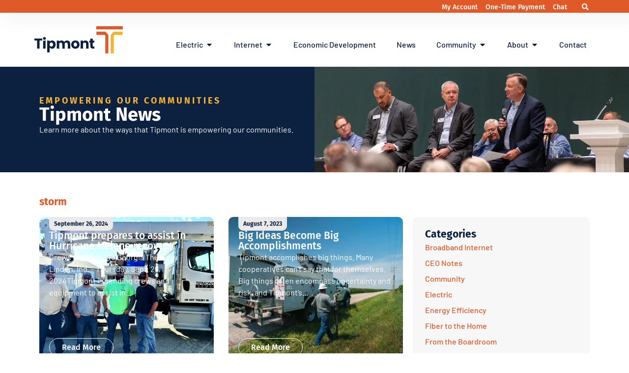

--- FILE ---
content_type: text/html; charset=UTF-8
request_url: https://tipmont.com/categories/tag/storm/
body_size: 192868
content:
<!doctype html>
<html lang="en-US" prefix="og: https://ogp.me/ns#">
<head>
	<meta charset="UTF-8">
	<meta name="viewport" content="width=device-width, initial-scale=1">
	<link rel="profile" href="https://gmpg.org/xfn/11">
	
<!-- Search Engine Optimization by Rank Math PRO - https://rankmath.com/ -->
<title>storm Archives - Tipmont</title>
<meta name="robots" content="index, follow, max-snippet:-1, max-video-preview:-1, max-image-preview:large"/>
<link rel="canonical" href="https://tipmont.com/categories/tag/storm/" />
<meta property="og:locale" content="en_US" />
<meta property="og:type" content="article" />
<meta property="og:title" content="storm Archives - Tipmont" />
<meta property="og:url" content="https://tipmont.com/categories/tag/storm/" />
<meta property="og:site_name" content="Tipmont" />
<meta property="article:publisher" content="https://www.facebook.com/TipmontandWintek" />
<meta property="fb:admins" content="100063764791113" />
<meta name="twitter:card" content="summary_large_image" />
<meta name="twitter:title" content="storm Archives - Tipmont" />
<meta name="twitter:site" content="@tipmontwintek" />
<meta name="twitter:label1" content="Posts" />
<meta name="twitter:data1" content="6" />
<script type="application/ld+json" class="rank-math-schema-pro">{"@context":"https://schema.org","@graph":[{"@type":"Organization","@id":"https://tipmont.com/#organization","name":"Tipmont","url":"https://tipmont.com","sameAs":["https://www.facebook.com/TipmontandWintek","https://twitter.com/tipmontwintek"],"logo":{"@type":"ImageObject","@id":"https://tipmont.com/#logo","url":"https://tipmont.com/wp-content/uploads/2023/07/Tipmont_Logo.svg","contentUrl":"https://tipmont.com/wp-content/uploads/2023/07/Tipmont_Logo.svg","caption":"Tipmont","inLanguage":"en-US","width":"215","height":"66"}},{"@type":"WebSite","@id":"https://tipmont.com/#website","url":"https://tipmont.com","name":"Tipmont","publisher":{"@id":"https://tipmont.com/#organization"},"inLanguage":"en-US"},{"@type":"BreadcrumbList","@id":"https://tipmont.com/categories/tag/storm/#breadcrumb","itemListElement":[{"@type":"ListItem","position":"1","item":{"@id":"https://tipmont.com","name":"Home"}},{"@type":"ListItem","position":"2","item":{"@id":"https://tipmont.com/categories/tag/storm/","name":"storm"}}]},{"@type":"CollectionPage","@id":"https://tipmont.com/categories/tag/storm/#webpage","url":"https://tipmont.com/categories/tag/storm/","name":"storm Archives - Tipmont","isPartOf":{"@id":"https://tipmont.com/#website"},"inLanguage":"en-US","breadcrumb":{"@id":"https://tipmont.com/categories/tag/storm/#breadcrumb"}}]}</script>
<!-- /Rank Math WordPress SEO plugin -->

<link rel="alternate" type="application/rss+xml" title="Tipmont &raquo; Feed" href="https://tipmont.com/feed/" />
<link rel="alternate" type="application/rss+xml" title="Tipmont &raquo; Comments Feed" href="https://tipmont.com/comments/feed/" />
<link rel="alternate" type="application/rss+xml" title="Tipmont &raquo; storm Tag Feed" href="https://tipmont.com/categories/tag/storm/feed/" />
<style id='wp-img-auto-sizes-contain-inline-css'>
img:is([sizes=auto i],[sizes^="auto," i]){contain-intrinsic-size:3000px 1500px}
/*# sourceURL=wp-img-auto-sizes-contain-inline-css */
</style>
<style id='wp-emoji-styles-inline-css'>

	img.wp-smiley, img.emoji {
		display: inline !important;
		border: none !important;
		box-shadow: none !important;
		height: 1em !important;
		width: 1em !important;
		margin: 0 0.07em !important;
		vertical-align: -0.1em !important;
		background: none !important;
		padding: 0 !important;
	}
/*# sourceURL=wp-emoji-styles-inline-css */
</style>
<link rel='stylesheet' id='jet-engine-frontend-css' href='https://tipmont.com/wp-content/plugins/jet-engine/assets/css/frontend.css?ver=3.8.3' media='all' />
<style id='global-styles-inline-css'>
:root{--wp--preset--aspect-ratio--square: 1;--wp--preset--aspect-ratio--4-3: 4/3;--wp--preset--aspect-ratio--3-4: 3/4;--wp--preset--aspect-ratio--3-2: 3/2;--wp--preset--aspect-ratio--2-3: 2/3;--wp--preset--aspect-ratio--16-9: 16/9;--wp--preset--aspect-ratio--9-16: 9/16;--wp--preset--color--black: #000000;--wp--preset--color--cyan-bluish-gray: #abb8c3;--wp--preset--color--white: #ffffff;--wp--preset--color--pale-pink: #f78da7;--wp--preset--color--vivid-red: #cf2e2e;--wp--preset--color--luminous-vivid-orange: #ff6900;--wp--preset--color--luminous-vivid-amber: #fcb900;--wp--preset--color--light-green-cyan: #7bdcb5;--wp--preset--color--vivid-green-cyan: #00d084;--wp--preset--color--pale-cyan-blue: #8ed1fc;--wp--preset--color--vivid-cyan-blue: #0693e3;--wp--preset--color--vivid-purple: #9b51e0;--wp--preset--gradient--vivid-cyan-blue-to-vivid-purple: linear-gradient(135deg,rgb(6,147,227) 0%,rgb(155,81,224) 100%);--wp--preset--gradient--light-green-cyan-to-vivid-green-cyan: linear-gradient(135deg,rgb(122,220,180) 0%,rgb(0,208,130) 100%);--wp--preset--gradient--luminous-vivid-amber-to-luminous-vivid-orange: linear-gradient(135deg,rgb(252,185,0) 0%,rgb(255,105,0) 100%);--wp--preset--gradient--luminous-vivid-orange-to-vivid-red: linear-gradient(135deg,rgb(255,105,0) 0%,rgb(207,46,46) 100%);--wp--preset--gradient--very-light-gray-to-cyan-bluish-gray: linear-gradient(135deg,rgb(238,238,238) 0%,rgb(169,184,195) 100%);--wp--preset--gradient--cool-to-warm-spectrum: linear-gradient(135deg,rgb(74,234,220) 0%,rgb(151,120,209) 20%,rgb(207,42,186) 40%,rgb(238,44,130) 60%,rgb(251,105,98) 80%,rgb(254,248,76) 100%);--wp--preset--gradient--blush-light-purple: linear-gradient(135deg,rgb(255,206,236) 0%,rgb(152,150,240) 100%);--wp--preset--gradient--blush-bordeaux: linear-gradient(135deg,rgb(254,205,165) 0%,rgb(254,45,45) 50%,rgb(107,0,62) 100%);--wp--preset--gradient--luminous-dusk: linear-gradient(135deg,rgb(255,203,112) 0%,rgb(199,81,192) 50%,rgb(65,88,208) 100%);--wp--preset--gradient--pale-ocean: linear-gradient(135deg,rgb(255,245,203) 0%,rgb(182,227,212) 50%,rgb(51,167,181) 100%);--wp--preset--gradient--electric-grass: linear-gradient(135deg,rgb(202,248,128) 0%,rgb(113,206,126) 100%);--wp--preset--gradient--midnight: linear-gradient(135deg,rgb(2,3,129) 0%,rgb(40,116,252) 100%);--wp--preset--font-size--small: 13px;--wp--preset--font-size--medium: 20px;--wp--preset--font-size--large: 36px;--wp--preset--font-size--x-large: 42px;--wp--preset--spacing--20: 0.44rem;--wp--preset--spacing--30: 0.67rem;--wp--preset--spacing--40: 1rem;--wp--preset--spacing--50: 1.5rem;--wp--preset--spacing--60: 2.25rem;--wp--preset--spacing--70: 3.38rem;--wp--preset--spacing--80: 5.06rem;--wp--preset--shadow--natural: 6px 6px 9px rgba(0, 0, 0, 0.2);--wp--preset--shadow--deep: 12px 12px 50px rgba(0, 0, 0, 0.4);--wp--preset--shadow--sharp: 6px 6px 0px rgba(0, 0, 0, 0.2);--wp--preset--shadow--outlined: 6px 6px 0px -3px rgb(255, 255, 255), 6px 6px rgb(0, 0, 0);--wp--preset--shadow--crisp: 6px 6px 0px rgb(0, 0, 0);}:root { --wp--style--global--content-size: 800px;--wp--style--global--wide-size: 1200px; }:where(body) { margin: 0; }.wp-site-blocks > .alignleft { float: left; margin-right: 2em; }.wp-site-blocks > .alignright { float: right; margin-left: 2em; }.wp-site-blocks > .aligncenter { justify-content: center; margin-left: auto; margin-right: auto; }:where(.wp-site-blocks) > * { margin-block-start: 24px; margin-block-end: 0; }:where(.wp-site-blocks) > :first-child { margin-block-start: 0; }:where(.wp-site-blocks) > :last-child { margin-block-end: 0; }:root { --wp--style--block-gap: 24px; }:root :where(.is-layout-flow) > :first-child{margin-block-start: 0;}:root :where(.is-layout-flow) > :last-child{margin-block-end: 0;}:root :where(.is-layout-flow) > *{margin-block-start: 24px;margin-block-end: 0;}:root :where(.is-layout-constrained) > :first-child{margin-block-start: 0;}:root :where(.is-layout-constrained) > :last-child{margin-block-end: 0;}:root :where(.is-layout-constrained) > *{margin-block-start: 24px;margin-block-end: 0;}:root :where(.is-layout-flex){gap: 24px;}:root :where(.is-layout-grid){gap: 24px;}.is-layout-flow > .alignleft{float: left;margin-inline-start: 0;margin-inline-end: 2em;}.is-layout-flow > .alignright{float: right;margin-inline-start: 2em;margin-inline-end: 0;}.is-layout-flow > .aligncenter{margin-left: auto !important;margin-right: auto !important;}.is-layout-constrained > .alignleft{float: left;margin-inline-start: 0;margin-inline-end: 2em;}.is-layout-constrained > .alignright{float: right;margin-inline-start: 2em;margin-inline-end: 0;}.is-layout-constrained > .aligncenter{margin-left: auto !important;margin-right: auto !important;}.is-layout-constrained > :where(:not(.alignleft):not(.alignright):not(.alignfull)){max-width: var(--wp--style--global--content-size);margin-left: auto !important;margin-right: auto !important;}.is-layout-constrained > .alignwide{max-width: var(--wp--style--global--wide-size);}body .is-layout-flex{display: flex;}.is-layout-flex{flex-wrap: wrap;align-items: center;}.is-layout-flex > :is(*, div){margin: 0;}body .is-layout-grid{display: grid;}.is-layout-grid > :is(*, div){margin: 0;}body{padding-top: 0px;padding-right: 0px;padding-bottom: 0px;padding-left: 0px;}a:where(:not(.wp-element-button)){text-decoration: underline;}:root :where(.wp-element-button, .wp-block-button__link){background-color: #32373c;border-width: 0;color: #fff;font-family: inherit;font-size: inherit;font-style: inherit;font-weight: inherit;letter-spacing: inherit;line-height: inherit;padding-top: calc(0.667em + 2px);padding-right: calc(1.333em + 2px);padding-bottom: calc(0.667em + 2px);padding-left: calc(1.333em + 2px);text-decoration: none;text-transform: inherit;}.has-black-color{color: var(--wp--preset--color--black) !important;}.has-cyan-bluish-gray-color{color: var(--wp--preset--color--cyan-bluish-gray) !important;}.has-white-color{color: var(--wp--preset--color--white) !important;}.has-pale-pink-color{color: var(--wp--preset--color--pale-pink) !important;}.has-vivid-red-color{color: var(--wp--preset--color--vivid-red) !important;}.has-luminous-vivid-orange-color{color: var(--wp--preset--color--luminous-vivid-orange) !important;}.has-luminous-vivid-amber-color{color: var(--wp--preset--color--luminous-vivid-amber) !important;}.has-light-green-cyan-color{color: var(--wp--preset--color--light-green-cyan) !important;}.has-vivid-green-cyan-color{color: var(--wp--preset--color--vivid-green-cyan) !important;}.has-pale-cyan-blue-color{color: var(--wp--preset--color--pale-cyan-blue) !important;}.has-vivid-cyan-blue-color{color: var(--wp--preset--color--vivid-cyan-blue) !important;}.has-vivid-purple-color{color: var(--wp--preset--color--vivid-purple) !important;}.has-black-background-color{background-color: var(--wp--preset--color--black) !important;}.has-cyan-bluish-gray-background-color{background-color: var(--wp--preset--color--cyan-bluish-gray) !important;}.has-white-background-color{background-color: var(--wp--preset--color--white) !important;}.has-pale-pink-background-color{background-color: var(--wp--preset--color--pale-pink) !important;}.has-vivid-red-background-color{background-color: var(--wp--preset--color--vivid-red) !important;}.has-luminous-vivid-orange-background-color{background-color: var(--wp--preset--color--luminous-vivid-orange) !important;}.has-luminous-vivid-amber-background-color{background-color: var(--wp--preset--color--luminous-vivid-amber) !important;}.has-light-green-cyan-background-color{background-color: var(--wp--preset--color--light-green-cyan) !important;}.has-vivid-green-cyan-background-color{background-color: var(--wp--preset--color--vivid-green-cyan) !important;}.has-pale-cyan-blue-background-color{background-color: var(--wp--preset--color--pale-cyan-blue) !important;}.has-vivid-cyan-blue-background-color{background-color: var(--wp--preset--color--vivid-cyan-blue) !important;}.has-vivid-purple-background-color{background-color: var(--wp--preset--color--vivid-purple) !important;}.has-black-border-color{border-color: var(--wp--preset--color--black) !important;}.has-cyan-bluish-gray-border-color{border-color: var(--wp--preset--color--cyan-bluish-gray) !important;}.has-white-border-color{border-color: var(--wp--preset--color--white) !important;}.has-pale-pink-border-color{border-color: var(--wp--preset--color--pale-pink) !important;}.has-vivid-red-border-color{border-color: var(--wp--preset--color--vivid-red) !important;}.has-luminous-vivid-orange-border-color{border-color: var(--wp--preset--color--luminous-vivid-orange) !important;}.has-luminous-vivid-amber-border-color{border-color: var(--wp--preset--color--luminous-vivid-amber) !important;}.has-light-green-cyan-border-color{border-color: var(--wp--preset--color--light-green-cyan) !important;}.has-vivid-green-cyan-border-color{border-color: var(--wp--preset--color--vivid-green-cyan) !important;}.has-pale-cyan-blue-border-color{border-color: var(--wp--preset--color--pale-cyan-blue) !important;}.has-vivid-cyan-blue-border-color{border-color: var(--wp--preset--color--vivid-cyan-blue) !important;}.has-vivid-purple-border-color{border-color: var(--wp--preset--color--vivid-purple) !important;}.has-vivid-cyan-blue-to-vivid-purple-gradient-background{background: var(--wp--preset--gradient--vivid-cyan-blue-to-vivid-purple) !important;}.has-light-green-cyan-to-vivid-green-cyan-gradient-background{background: var(--wp--preset--gradient--light-green-cyan-to-vivid-green-cyan) !important;}.has-luminous-vivid-amber-to-luminous-vivid-orange-gradient-background{background: var(--wp--preset--gradient--luminous-vivid-amber-to-luminous-vivid-orange) !important;}.has-luminous-vivid-orange-to-vivid-red-gradient-background{background: var(--wp--preset--gradient--luminous-vivid-orange-to-vivid-red) !important;}.has-very-light-gray-to-cyan-bluish-gray-gradient-background{background: var(--wp--preset--gradient--very-light-gray-to-cyan-bluish-gray) !important;}.has-cool-to-warm-spectrum-gradient-background{background: var(--wp--preset--gradient--cool-to-warm-spectrum) !important;}.has-blush-light-purple-gradient-background{background: var(--wp--preset--gradient--blush-light-purple) !important;}.has-blush-bordeaux-gradient-background{background: var(--wp--preset--gradient--blush-bordeaux) !important;}.has-luminous-dusk-gradient-background{background: var(--wp--preset--gradient--luminous-dusk) !important;}.has-pale-ocean-gradient-background{background: var(--wp--preset--gradient--pale-ocean) !important;}.has-electric-grass-gradient-background{background: var(--wp--preset--gradient--electric-grass) !important;}.has-midnight-gradient-background{background: var(--wp--preset--gradient--midnight) !important;}.has-small-font-size{font-size: var(--wp--preset--font-size--small) !important;}.has-medium-font-size{font-size: var(--wp--preset--font-size--medium) !important;}.has-large-font-size{font-size: var(--wp--preset--font-size--large) !important;}.has-x-large-font-size{font-size: var(--wp--preset--font-size--x-large) !important;}
:root :where(.wp-block-pullquote){font-size: 1.5em;line-height: 1.6;}
/*# sourceURL=global-styles-inline-css */
</style>
<link rel='stylesheet' id='hello-elementor-css' href='https://tipmont.com/wp-content/themes/hello-elementor/assets/css/reset.css?ver=3.4.6' media='all' />
<link rel='stylesheet' id='hello-elementor-theme-style-css' href='https://tipmont.com/wp-content/themes/hello-elementor/assets/css/theme.css?ver=3.4.6' media='all' />
<link rel='stylesheet' id='hello-elementor-header-footer-css' href='https://tipmont.com/wp-content/themes/hello-elementor/assets/css/header-footer.css?ver=3.4.6' media='all' />
<link rel='stylesheet' id='elementor-frontend-css' href='https://tipmont.com/wp-content/plugins/elementor/assets/css/frontend.min.css?ver=3.34.3' media='all' />
<link rel='stylesheet' id='elementor-post-9-css' href='https://tipmont.com/wp-content/uploads/elementor/css/post-9.css?ver=1769453804' media='all' />
<link rel='stylesheet' id='e-animation-fadeInUp-css' href='https://tipmont.com/wp-content/plugins/elementor/assets/lib/animations/styles/fadeInUp.min.css?ver=3.34.3' media='all' />
<link rel='stylesheet' id='widget-icon-list-css' href='https://tipmont.com/wp-content/plugins/elementor/assets/css/widget-icon-list.min.css?ver=3.34.3' media='all' />
<link rel='stylesheet' id='widget-search-form-css' href='https://tipmont.com/wp-content/plugins/elementor-pro/assets/css/widget-search-form.min.css?ver=3.34.3' media='all' />
<link rel='stylesheet' id='elementor-icons-shared-0-css' href='https://tipmont.com/wp-content/plugins/elementor/assets/lib/font-awesome/css/fontawesome.min.css?ver=5.15.3' media='all' />
<link rel='stylesheet' id='elementor-icons-fa-solid-css' href='https://tipmont.com/wp-content/plugins/elementor/assets/lib/font-awesome/css/solid.min.css?ver=5.15.3' media='all' />
<link rel='stylesheet' id='widget-image-css' href='https://tipmont.com/wp-content/plugins/elementor/assets/css/widget-image.min.css?ver=3.34.3' media='all' />
<link rel='stylesheet' id='widget-heading-css' href='https://tipmont.com/wp-content/plugins/elementor/assets/css/widget-heading.min.css?ver=3.34.3' media='all' />
<link rel='stylesheet' id='e-animation-fadeIn-css' href='https://tipmont.com/wp-content/plugins/elementor/assets/lib/animations/styles/fadeIn.min.css?ver=3.34.3' media='all' />
<link rel='stylesheet' id='widget-mega-menu-css' href='https://tipmont.com/wp-content/plugins/elementor-pro/assets/css/widget-mega-menu.min.css?ver=3.34.3' media='all' />
<link rel='stylesheet' id='e-sticky-css' href='https://tipmont.com/wp-content/plugins/elementor-pro/assets/css/modules/sticky.min.css?ver=3.34.3' media='all' />
<link rel='stylesheet' id='widget-social-icons-css' href='https://tipmont.com/wp-content/plugins/elementor/assets/css/widget-social-icons.min.css?ver=3.34.3' media='all' />
<link rel='stylesheet' id='e-apple-webkit-css' href='https://tipmont.com/wp-content/plugins/elementor/assets/css/conditionals/apple-webkit.min.css?ver=3.34.3' media='all' />
<link rel='stylesheet' id='widget-posts-css' href='https://tipmont.com/wp-content/plugins/elementor-pro/assets/css/widget-posts.min.css?ver=3.34.3' media='all' />
<link rel='stylesheet' id='elementor-icons-css' href='https://tipmont.com/wp-content/plugins/elementor/assets/lib/eicons/css/elementor-icons.min.css?ver=5.46.0' media='all' />
<link rel='stylesheet' id='uael-frontend-css' href='https://tipmont.com/wp-content/plugins/ultimate-elementor/assets/min-css/uael-frontend.min.css?ver=1.42.3' media='all' />
<link rel='stylesheet' id='uael-teammember-social-icons-css' href='https://tipmont.com/wp-content/plugins/elementor/assets/css/widget-social-icons.min.css?ver=3.24.0' media='all' />
<link rel='stylesheet' id='uael-social-share-icons-brands-css' href='https://tipmont.com/wp-content/plugins/elementor/assets/lib/font-awesome/css/brands.css?ver=5.15.3' media='all' />
<link rel='stylesheet' id='uael-social-share-icons-fontawesome-css' href='https://tipmont.com/wp-content/plugins/elementor/assets/lib/font-awesome/css/fontawesome.css?ver=5.15.3' media='all' />
<link rel='stylesheet' id='uael-nav-menu-icons-css' href='https://tipmont.com/wp-content/plugins/elementor/assets/lib/font-awesome/css/solid.css?ver=5.15.3' media='all' />
<link rel='stylesheet' id='wpdt-elementor-widget-font-css' href='https://tipmont.com/wp-content/plugins/wpdatatables/integrations/starter/page-builders/elementor/css/style.css?ver=7.3.3' media='all' />
<link rel='stylesheet' id='elementor-post-75-css' href='https://tipmont.com/wp-content/uploads/elementor/css/post-75.css?ver=1769453806' media='all' />
<link rel='stylesheet' id='elementor-post-1138-css' href='https://tipmont.com/wp-content/uploads/elementor/css/post-1138.css?ver=1769453807' media='all' />
<link rel='stylesheet' id='elementor-post-7445-css' href='https://tipmont.com/wp-content/uploads/elementor/css/post-7445.css?ver=1769453900' media='all' />
<link rel='stylesheet' id='ecs-styles-css' href='https://tipmont.com/wp-content/plugins/ele-custom-skin/assets/css/ecs-style.css?ver=3.1.9' media='all' />
<link rel='stylesheet' id='elementor-post-560-css' href='https://tipmont.com/wp-content/uploads/elementor/css/post-560.css?ver=1688746658' media='all' />
<link rel='stylesheet' id='elementor-post-597-css' href='https://tipmont.com/wp-content/uploads/elementor/css/post-597.css?ver=1734537119' media='all' />
<link rel='stylesheet' id='elementor-post-5829-css' href='https://tipmont.com/wp-content/uploads/elementor/css/post-5829.css?ver=1689601559' media='all' />
<link rel='stylesheet' id='elementor-post-13121-css' href='https://tipmont.com/wp-content/uploads/elementor/css/post-13121.css?ver=1720196394' media='all' />
<link rel='stylesheet' id='elementor-post-14505-css' href='https://tipmont.com/wp-content/uploads/elementor/css/post-14505.css?ver=1760369975' media='all' />
<link rel='stylesheet' id='elementor-gf-local-firasans-css' href='https://tipmont.com/wp-content/uploads/elementor/google-fonts/css/firasans.css?ver=1742239523' media='all' />
<link rel='stylesheet' id='elementor-gf-local-barlow-css' href='https://tipmont.com/wp-content/uploads/elementor/google-fonts/css/barlow.css?ver=1742239516' media='all' />
<link rel='stylesheet' id='elementor-gf-local-zillaslab-css' href='https://tipmont.com/wp-content/uploads/elementor/google-fonts/css/zillaslab.css?ver=1756238030' media='all' />
<link rel='stylesheet' id='elementor-icons-fa-brands-css' href='https://tipmont.com/wp-content/plugins/elementor/assets/lib/font-awesome/css/brands.min.css?ver=5.15.3' media='all' />
<script src="https://tipmont.com/wp-includes/js/jquery/jquery.min.js?ver=3.7.1" id="jquery-core-js"></script>
<script src="https://tipmont.com/wp-includes/js/jquery/jquery-migrate.min.js?ver=3.4.1" id="jquery-migrate-js"></script>
<script src="https://tipmont.com/wp-content/plugins/svg-support/vendor/DOMPurify/DOMPurify.min.js?ver=2.5.8" id="bodhi-dompurify-library-js"></script>
<script id="bodhi_svg_inline-js-extra">
var svgSettings = {"skipNested":""};
//# sourceURL=bodhi_svg_inline-js-extra
</script>
<script src="https://tipmont.com/wp-content/plugins/svg-support/js/min/svgs-inline-min.js" id="bodhi_svg_inline-js"></script>
<script id="bodhi_svg_inline-js-after">
cssTarget={"Bodhi":"img.style-svg","ForceInlineSVG":"style-svg"};ForceInlineSVGActive="false";frontSanitizationEnabled="on";
//# sourceURL=bodhi_svg_inline-js-after
</script>
<script id="ecs_ajax_load-js-extra">
var ecs_ajax_params = {"ajaxurl":"https://tipmont.com/wp-admin/admin-ajax.php","posts":"{\"tag\":\"storm\",\"error\":\"\",\"m\":\"\",\"p\":0,\"post_parent\":\"\",\"subpost\":\"\",\"subpost_id\":\"\",\"attachment\":\"\",\"attachment_id\":0,\"name\":\"\",\"pagename\":\"\",\"page_id\":0,\"second\":\"\",\"minute\":\"\",\"hour\":\"\",\"day\":0,\"monthnum\":0,\"year\":0,\"w\":0,\"category_name\":\"\",\"cat\":\"\",\"tag_id\":212,\"author\":\"\",\"author_name\":\"\",\"feed\":\"\",\"tb\":\"\",\"paged\":0,\"meta_key\":\"\",\"meta_value\":\"\",\"preview\":\"\",\"s\":\"\",\"sentence\":\"\",\"title\":\"\",\"fields\":\"all\",\"menu_order\":\"\",\"embed\":\"\",\"category__in\":[],\"category__not_in\":[],\"category__and\":[],\"post__in\":[],\"post__not_in\":[],\"post_name__in\":[],\"tag__in\":[],\"tag__not_in\":[],\"tag__and\":[],\"tag_slug__in\":[\"storm\"],\"tag_slug__and\":[],\"post_parent__in\":[],\"post_parent__not_in\":[],\"author__in\":[],\"author__not_in\":[],\"search_columns\":[],\"ignore_sticky_posts\":false,\"suppress_filters\":false,\"cache_results\":true,\"update_post_term_cache\":true,\"update_menu_item_cache\":false,\"lazy_load_term_meta\":true,\"update_post_meta_cache\":true,\"post_type\":\"\",\"posts_per_page\":10,\"nopaging\":false,\"comments_per_page\":\"50\",\"no_found_rows\":false,\"order\":\"DESC\"}"};
//# sourceURL=ecs_ajax_load-js-extra
</script>
<script src="https://tipmont.com/wp-content/plugins/ele-custom-skin/assets/js/ecs_ajax_pagination.js?ver=3.1.9" id="ecs_ajax_load-js"></script>
<script src="https://tipmont.com/wp-content/plugins/ele-custom-skin/assets/js/ecs.js?ver=3.1.9" id="ecs-script-js"></script>
<link rel="https://api.w.org/" href="https://tipmont.com/wp-json/" /><link rel="alternate" title="JSON" type="application/json" href="https://tipmont.com/wp-json/wp/v2/tags/212" /><link rel="EditURI" type="application/rsd+xml" title="RSD" href="https://tipmont.com/xmlrpc.php?rsd" />
<meta name="generator" content="WordPress 6.9" />
<style>
	body {
		overflow-x: hidden;
}
	/* Double Outline for Buttons*/
.double.yellow{
    border: 1px solid #F5B335;
    border-radius: 100px; 
	transition: transform 0.3s ease, box-shadow 0.3s ease;
    cursor: pointer;
	text-transform: uppercase;
}


.double.blue{
  border-radius: 100px; 
  border: 1px solid #0C203F;
		transition: transform 0.3s ease, box-shadow 0.3s ease;
    cursor: pointer;
}

.double:hover {transform: translateY(-5px); box-shadow: 0 10px 20px rgba(0, 0, 0, 0.2);}


/* Home Page Styles */
.service:hover {border-bottom: 2px solid #E05929!important;}

/* ordered list (numbers) */	
ol.tipmont { margin-left: -20px;}
ol.tipmont li { margin-bottom: 15px;  counter-increment: list;  list-style-type: none;  position: relative;}
ol.tipmont li:before {
  content: counter(list) ".";  left: -32px;
  position: absolute;
  text-align: right;
  width: 26px;
  font-weight: 500;
}
ol.tipmontyellow li:before {color: #f5b335;}
ol.tipmontblue li:before {color: #0B1F41;}

/* lightning bolt bullets */
ul:not(.elementor-icon-list-items) {
    list-style: none;
		padding-left:20px;
}
ul:not(.elementor-icon-list-items) li{
	margin-bottom:15px;
	align-items: flex-start;
}


ul:not(.elementor-icon-list-items):not(.elementor-editor-container-settings):not(.e-n-menu-heading) li::before {
    content: "";
    width: 15px;
    height: 20px;
    display: inline-block;
    margin-right: 10px;
		margin-top:5px;
	margin-left: -26px;
    margin-bottom: -7px;
    background-position: center center;
    background-image: url('https://buildwithtipmont.com/wp-content/uploads/2025/11/bolt.svg');
    background-size: contain;
    background-repeat: no-repeat;
}

/* Overrides for Formstack bullets */
.fsRowBody ul li::before {
    background-image: none!important;
}

.fsRowBody ul {
    list-style-type: disc;
}

.fsRowBody ul li {
    list-style-position: inside; 
}


/* Content Link styling */
#content .elementor-element.e-con-boxed .elementor-icon-list-item a .elementor-icon-list-text {
	color:#0C203F !important;
	text-decoration:underline;
}
@media screen and (min-width:1140px) {
	h3.uael-timeline-heading {
    margin: 0;
    margin-top: -15px;
	}
	.inner-date-new div {
	margin-top:-12px;
}
}

.elementor-2781 .elementor-element.elementor-element-016d2af .uael-timeline-main .animate-border .timeline-icon-new {
	color:#F5B333;
}
a.elementor-button-link.elementor-button:hover {
    color: #F5B335;
    background-color: #0C203F;
    font-weight: bold;
}
a.elementor-accordion-title {
    line-height: 1.5em;
}
.uael-table-row a .uael-table__text-inner {
    font-weight: bold;
	text-decoration:underline;
}
.inner-date-new div {
	font-weight:bold;
	color:#0C203F;
}
#content .elementor-widget-container ul ul {
	padding-top:15px;
}



/* Form Styling */

.fsboxshadow .fsBody .fsForm{
	box-shadow:none!important;
}
	
	.fsOptionLabel > input {margin-top:-10px;}

.fsRowBody input, select, textarea{
	max-width: 100%!important;
	padding: 10px!important;
	background-image:none!important;
    border-style: solid;
    border-width: 1px;
    border-color: rgba(11, 31, 65, 0.1)!important;
    border-radius: 10px!important;
}

.fsRowBody input[type=radio]{
	width: auto!important;
	height: auto!important;
	float: none!important;
	top:0px!important;
}

.fsBody .fsForm .fsLabel, .fsBody, .fsOptionLabel{
	font-family: "Fira Sans"!important;
	font-size: 16px!important;
	color:#0C203F!important;
	font-weight: 400!important;
}

.fsLabelVertical .fsLabel {
    padding-bottom: 5px!important;
}

.fsBody label{
	font-weight:400!important;
}

.fsForm{
	display: flex;
    flex-direction: column;
}

.fsBody .fsSubField {
    width: calc(50% - 15px)!important;
    margin: 0px 15px 10px 0px!important;
}


.fsBody p{
	font-family: 'Barlow';
	font-size:16px;
	color:#0C203F;
}

.fsFieldFocused{
	background-color: transparent!important;
}

.fsForm .fsSubmit{
	background-color: transparent!important;
}

.fsSubmit .fsSubmitButton, .fsFileUploadButton{
	border-radius: 25px!important;
text-transform: capitalize!important;
	background-color: #f5b335!important;
	font-weight:700!important;
}

.fsForm .fsFileUploadButton, .fsSubmit .fsNextButton{
	height: auto!important;
	padding: 7px 25px!important;
	border-radius: 25px!important;
	margin-right:10px;
}

.fsSectionHeader{
	background: transparent!important;
}

@media screen and (max-width: 767px) {
	label.fsOptionLabel{
		background-image:none!important;
		border: none!important;
	}	
		
   .fsBody {
        flex-direction: column; 
    }

   .fsBody .fsSubField {
        width: 100%!important;
        margin-right: 0;
    }
}

@media screen and (max-width: 500px) {
.fsForm .fsFileUploadButton{
			margin-bottom:10px;
			min-width: 100%!important;
	}
}

/* Specific to Operation Round up */
#fsPage2108591-1 .fsSectionHeading{
	color: var(--e-global-color-secondary );
    font-family: "Fira Sans", Sans-serif;
    font-size: 18px;
    font-weight: 700;
}

#fsPage2108591-1 li{
	padding-bottom: 5px;
}

#fsPage2108591-1 ol{
	padding-bottom: 15px;
}

#fsPage2108591-1 td{
	padding: 5px 0px;
}

#fsPage2108591-1 tr:first-child td {
    font-size: 18px;
}
#accountbox {
  position: absolute;
  top: 0;
  z-index: 1000;
  right: 15%;
  background: #0C203F;
  height: 236px;
	border-bottom-left-radius: 25px;
	border-bottom-right-radius: 25px;
}
#accountbox a {
color: white;
    position: absolute;
    left: 14px;
    bottom: 9px;
    font-size: 14px;
	font-family: Arial Unicode MS, Arial, sans-serif;
}
#accountbox a:hover {
	color:#F5B335;
}
.x-out {
	  color: #FFF;
    float: right;
    height: 0;
    z-index: 1000;
    cursor: pointer;
    margin-bottom: -35px;
    height: 35px;
    display: block;
    position: absolute;
    right: 0;
}
 .x-out:after{
    display: inline-block;
    content: "\00d7";
    font-size: 38px;
    float: right;
    margin-bottom: -54px;
	 margin-top: -10px;
	 padding-right:15px;
}
 .elementor-location-header .elementor-element .elementor-icon-list-items:not(.elementor-inline-items) .elementor-icon-list-item a span {
	display:inline-block;
	padding:4px;
}
 .elementor-location-header .elementor-element .elementor-icon-list-items:not(.elementor-inline-items) .elementor-icon-list-item a:hover span{
	background:#0B1F41;
	display:inline-block;
	padding:4px;
	
}
	.elementor-location-header .elementor-element .elementor-icon-list-items:not(.elementor-inline-items) .elementor-icon-list-item a:hover span {
		 color:white !important;
		}
 .elementor-location-header .elementor-element .elementor-icon-list-items:not(.elementor-inline-items) .elementor-icon-list-item:not(:last-child) {
	 padding-bottom:0 !Important;
	}
 .elementor-location-header	.elementor-element .elementor-icon-list-items:not(.elementor-inline-items) .elementor-icon-list-item:not(:first-child) {
	 margin-top:0 !important;
}

	.elementor-6678 .elementor-element.elementor-element-23d91030 .uc-side-menu-items ul a {
		font-family: "Barlow", Sans-serif !important;
	}
	#menu-mobile-menu li.menu-item {
		margin-bottom:0;
	}
	#menu-mobile-menu .sub-menu {

	}
		#menu-mobile-menu li.menu-item.menu-item-has-children ul li a {
    font-size: .9em;
    padding-bottom: 0;
    font-weight: 400;
		margin-bottom:-10px;
}
	#menu-mobile-menu li a.expanded	{
	}
	#menu-mobile-menu li ul {
		padding-bottom: 25px !important;
		margin-top: -25px !important;
	}

		
	
	/* Mega Menu blue hover -RF 2024-02 */
	#mega-hover > div > ul > li:hover {background-color: #0B1F41;}
	#mega-hover > div > ul > li {padding-right:12px;}
	#mega-hover-heading > div > ul > li:hover {background-color: #0B1F41;}
	#mega-hover-heading > div > ul > li {padding:2px 0px 2px 8px; margin-bottom:25px;}
	.megamenu-width {width:275px;padding-left:0px;}
	
	/* MyBill Hotspot -RF 2024-06 */	
	@media screen and (max-width:1140px){
	
		/*.e-hotspot--tooltip-position {
		right: 0 !important;
    bottom: 0 !important;
    left: 0 !important;
    width: 300px;
    overflow: wrap !important;
    text-wrap: wrap !important;
		}*/
		.e-hotspot--tooltip-position p{background-color:#0C203F;padding:5px;}
	}
/*Broadband Labels list fix (bolt remove) -RF 2024-07*/
  #bb-facts-list ul {list-style: none; padding-left:0px;}
  #bb-facts-list li{margin-bottom:0px;}
  #bb-facts-list li::before {content: "";	display:none; background-image: url('none');}
/*Board contact us form -RF 2024-07*/	
	#board-contact-form form  {padding:10px 0px 0px 2px;margin:0px;}
	#board-contact-form .hjaXRz {padding:10px 0px 0px 0px;}
	#board-contact-form input {border: #cecece solid 1px;border-radius:10px;}
	#board-contact-form input:focus {outline: #F5b335 solid 2px; border:0px;border-radius:10px;}
	/*Menu dropdown fix 2024-07 RF */
	#menubar-137 > ul > li {margin-bottom:0px;}
/*Pricing table list fix (bolt remove) -RF 2024-12*/
  #inet-price-table ul {list-style: none;}
  #inet-price-table li{margin-bottom:14px;}
  #inet-price-table li::before {content: "";	display:none; background-image: url('none');}
	/* Responsive iframe -RF 2025-12 */
.responsive-iframe {
      width: 100%; height: 100%; border: none;}
    /* Optional: for responsive parent containers */
    .iframe-container {
      position: relative; width: 100%; height: 80vh; overflow: hidden;}
    .iframe-container iframe {
			position: absolute; top: 0; left: 0; width: 100%; height: 100%; border: none;}

</style>
<script type="application/javascript">
				var ciscoBubbleChat = (function() {
					var smHost = 'social-miner-01.tipmont.org';
					var widgetId = '2';

					var msgWaitingForSecureConnectivity = 'Waiting for secure connectivity...';
					var msgCloseButtonLabel = 'Close';

					var appId = 'cisco_bubble_chat';
					var appMargin = 15;
					var scheme = 'https://';
					var appUrl = scheme + smHost + '/ccp/ui/BubbleChat.html?host=' + smHost + '&wid=' + widgetId;
					var connectivityCheckUrlSecure = scheme + smHost + '/ccp/ui/ConnectivityCheck.html';
					var secureConnectivityCheckTimeout = 2000;
					var logPrefix = 'CISCO_BUBBLE_CHAT: ';
					var messageEventListener;
					var addNoCacheQueryParam;
					document.addEventListener("DOMContentLoaded", function() {
						ciscoBubbleChat.checkChatInProgress();
					});
					return {
						checkChatInProgress: function() {
							if (typeof(Storage) !== 'undefined') {
								if (sessionStorage.chatInProgress && JSON.parse(sessionStorage.chatInProgress)) {
									console.log(logPrefix + 'Chat conversation in progress detected. Trying to resume.');
									ciscoBubbleChat.showChatWindow();
								} else {
									console.log(logPrefix + 'There is no chat conversation in progress currently');
								}
							}
						},
						showChatWindow: function(injectedData) {
							if (document.getElementById(appId)) {
								console.log(logPrefix + 'Not loading BubbleChat as it is already loaded');
								return;
							}

							var validateInjectedData = function(formData) {
								// browser compatible way to check whether it is an object with 10 fields and all the values are strings
								var result = true;
								if (formData && typeof formData === 'object' && formData.constructor === Object) {
									var counter = 0;
									for (var key in formData) {
										if (!(typeof formData[key] === 'string' || formData[key] instanceof String)) {
											result = false;
											break;
										}
										counter++;
										if (counter > 10) {
											result = false;
											break;
										}
									}
								} else {
									result = false;
								}
								return result;
							};

							if (injectedData && injectedData.authorFieldName) {
								appUrl += '&authorFieldName=' + encodeURIComponent(injectedData.authorFieldName);
								console.log(logPrefix + 'Form field overriden for author inference = ' + injectedData.authorFieldName);
							}

							if (injectedData && injectedData.formData) {
								if (validateInjectedData(injectedData.formData)) {
									appUrl += '&injectedFormData=' + encodeURIComponent(JSON.stringify(injectedData.formData));
								} else {
									if (typeof injectedData.validationErrorCallback === 'function') {
										injectedData.validationErrorCallback();
									} else {
										console.log(logPrefix + 'Could not invoke validationErrorCallback as it is not a function');
									}
								}
							}

							var iframe = document.createElement('iframe');
							iframe.setAttribute('sandbox', 'allow-scripts allow-same-origin allow-forms allow-popups');
							iframe.setAttribute('id', appId);
							iframe.setAttribute('style', 'position: fixed; width: 312px; height: 410px; border: none; bottom: 0px; right: 0; z-index:999;');
							document.body.appendChild(iframe);
							var frameWindow = iframe.contentWindow ? iframe.contentWindow : iframe;
							var frameDoc = frameWindow.document;

							// Trigger a page load for iframe inline content loading to work in Firefox
							frameDoc.open();
							frameDoc.close();

							frameDoc.body.innerHTML = '<div id="secure-connectivity-check-container" style="position: fixed; width: 300px; height: 395px; ' +
								'bottom: 10px; right: 10px; font-family: Helvetica; font-size: 14px; color: #4F5051;' +
								'box-shadow: 0 0 3px #000; background: #fff; display: flex; flex-direction: column; display: none;">' +
								'<div style="height: 25%;"></div>' +
								'<div style="height: 25%; display: flex; align-items: flex-start; justify-content: center; text-align: center;">' +
								'<div style="padding: 0 15% 0 15%;">' +
								'<div id="secure-connectivity-check-msg">' +
								msgWaitingForSecureConnectivity +
								'</div>' +
								'</div>' +
								'</div>' +
								'<div style="height: 25%; display: flex; align-items: flex-end; justify-content: center; text-align: center;">' +
								'<div style="padding: 0 15% 0 15%;">' +
								'<a href="#" onclick="window.parent.postMessage({messageType: \'unmount\'}, \'*\'); return void(0);">' +
								msgCloseButtonLabel +
								'</a>' +
								'</div>' +
								'</div>' +
								'<div style="height: 25%;"></div>' +
								'</div>';

							if (!addNoCacheQueryParam) {
								addNoCacheQueryParam = function(url) {
									return url + (url.indexOf("?") === -1 ? '?' : '&') + 'nocache=' + new Date().getTime();
								}
							}

							if (!messageEventListener) {
								messageEventListener = function(event) {
									console.log(logPrefix + 'Received event from origin: ' + event.origin);
									console.log(logPrefix + 'Received event data: ' + JSON.stringify(event.data));
									switch (event.data.messageType) {
										case 'resize':
											document.getElementById(appId).style.height = event.data.height + appMargin + 'px';
											console.log(logPrefix + 'Successfully resized');
											break;
										case 'unmount':
											document.body.removeChild(document.getElementById(appId));
											window.removeEventListener('message', messageEventListener);
											console.log(logPrefix + 'Successfully unmounted BubbleChat and removed event listener for message');
											break;
										case 'bubblechat-cert-accepted':
											document.getElementById(appId).setAttribute('src', addNoCacheQueryParam(appUrl));
											console.log(logPrefix + 'Successfully validated certificate acceptance and loaded BubbleChat');
											break;
										case 'set-chat-in-progress':
											if (typeof(Storage) !== 'undefined') {
												sessionStorage.chatInProgress = JSON.stringify(true);
												console.log(logPrefix + 'chatInProgress flag set in parent window');
											}
											break;
										case 'clear-chat-in-progress':
											if (typeof(Storage) !== 'undefined') {
												sessionStorage.removeItem("chatInProgress");
												console.log(logPrefix + 'chatInProgress flag cleared in parent window');
											}
											break;
										default:
											console.log(logPrefix + 'Unknown message type');
									}
								};
							}

							window.addEventListener('message', messageEventListener);
							console.log(logPrefix + 'Event listener for message added');

							var obtainSecureConnectivity = function() {
								window.postMessage({
									messageType: 'resize',
									height: 395
								}, '*');
								frameDoc.getElementById('secure-connectivity-check-container').style.display = 'block';
								window.open(addNoCacheQueryParam(connectivityCheckUrlSecure), 'SM_CERT_PAGE');
							};

							var xhrSecureConnectivityCheck = new XMLHttpRequest();
							xhrSecureConnectivityCheck.onreadystatechange = function() {
								if (this.readyState === 4) {
									console.log(logPrefix + 'Secure connectivity check status: ' + this.status);
									switch (this.status) {
										case 200:
											iframe.setAttribute('src', addNoCacheQueryParam(appUrl));
											break;
										default:
											obtainSecureConnectivity();
									}
								}
							}
							console.log(logPrefix + 'Checking secure connectivity to: ' + connectivityCheckUrlSecure);
							xhrSecureConnectivityCheck.open('HEAD', addNoCacheQueryParam(connectivityCheckUrlSecure), true);
							xhrSecureConnectivityCheck.timeout = secureConnectivityCheckTimeout;
							xhrSecureConnectivityCheck.ontimeout = function() {
								console.log(logPrefix + 'Secure Connectivity check timed out');
							}
							xhrSecureConnectivityCheck.send();
						}
					};
				})();
			</script>
<!-- Google tag (gtag.js) -->
<script async src="https://www.googletagmanager.com/gtag/js?id=G-JEKPDH42N3"></script>
<script>
  window.dataLayer = window.dataLayer || [];
  function gtag(){dataLayer.push(arguments);}
  gtag('js', new Date());

  gtag('config', 'G-JEKPDH42N3');
</script>

<!-- Meta Pixel Code -->
<script type='text/javascript'>
!function(f,b,e,v,n,t,s){if(f.fbq)return;n=f.fbq=function(){n.callMethod?
n.callMethod.apply(n,arguments):n.queue.push(arguments)};if(!f._fbq)f._fbq=n;
n.push=n;n.loaded=!0;n.version='2.0';n.queue=[];t=b.createElement(e);t.async=!0;
t.src=v;s=b.getElementsByTagName(e)[0];s.parentNode.insertBefore(t,s)}(window,
document,'script','https://connect.facebook.net/en_US/fbevents.js');
</script>
<!-- End Meta Pixel Code -->
<script type='text/javascript'>var url = window.location.origin + '?ob=open-bridge';
            fbq('set', 'openbridge', '1078204616888146', url);
fbq('init', '1078204616888146', {}, {
    "agent": "wordpress-6.9-4.1.5"
})</script><script type='text/javascript'>
    fbq('track', 'PageView', []);
  </script>			<style>
				.e-con.e-parent:nth-of-type(n+4):not(.e-lazyloaded):not(.e-no-lazyload),
				.e-con.e-parent:nth-of-type(n+4):not(.e-lazyloaded):not(.e-no-lazyload) * {
					background-image: none !important;
				}
				@media screen and (max-height: 1024px) {
					.e-con.e-parent:nth-of-type(n+3):not(.e-lazyloaded):not(.e-no-lazyload),
					.e-con.e-parent:nth-of-type(n+3):not(.e-lazyloaded):not(.e-no-lazyload) * {
						background-image: none !important;
					}
				}
				@media screen and (max-height: 640px) {
					.e-con.e-parent:nth-of-type(n+2):not(.e-lazyloaded):not(.e-no-lazyload),
					.e-con.e-parent:nth-of-type(n+2):not(.e-lazyloaded):not(.e-no-lazyload) * {
						background-image: none !important;
					}
				}
			</style>
			<link rel="icon" href="https://tipmont.com/wp-content/uploads/2023/07/64776c3b55c46a6f496cc7b3_Tipmont-Logomark-1.svg" sizes="32x32" />
<link rel="icon" href="https://tipmont.com/wp-content/uploads/2023/07/64776c3b55c46a6f496cc7b3_Tipmont-Logomark-1.svg" sizes="192x192" />
<link rel="apple-touch-icon" href="https://tipmont.com/wp-content/uploads/2023/07/64776c3b55c46a6f496cc7b3_Tipmont-Logomark-1.svg" />
<meta name="msapplication-TileImage" content="https://tipmont.com/wp-content/uploads/2023/07/64776c3b55c46a6f496cc7b3_Tipmont-Logomark-1.svg" />
</head>
<body class="archive tag tag-storm tag-212 wp-custom-logo wp-embed-responsive wp-theme-hello-elementor hello-elementor-default elementor-page-7445 elementor-default elementor-template-full-width elementor-kit-9">


<!-- Meta Pixel Code -->
<noscript>
<img height="1" width="1" style="display:none" alt="fbpx"
src="https://www.facebook.com/tr?id=1078204616888146&ev=PageView&noscript=1" />
</noscript>
<!-- End Meta Pixel Code -->

<a class="skip-link screen-reader-text" href="#content">Skip to content</a>

		<header data-elementor-type="header" data-elementor-id="75" class="elementor elementor-75 elementor-location-header" data-elementor-post-type="elementor_library">
			<div class="elementor-element elementor-element-c3d8b11 elementor-hidden-desktop elementor-hidden-tablet elementor-hidden-mobile e-flex e-con-boxed e-con e-parent" data-id="c3d8b11" data-element_type="container" data-settings="{&quot;background_background&quot;:&quot;classic&quot;,&quot;jet_parallax_layout_list&quot;:[]}">
					<div class="e-con-inner">
		<div class="elementor-element elementor-element-1c4e28a e-con-full e-flex e-con e-child" data-id="1c4e28a" data-element_type="container" data-settings="{&quot;jet_parallax_layout_list&quot;:[]}">
				<div class="elementor-element elementor-element-8629b8b elementor-widget elementor-widget-text-editor" data-id="8629b8b" data-element_type="widget" data-widget_type="text-editor.default">
				<div class="elementor-widget-container">
									<p>SmartHub briefly unavailable at 4:30 p.m.</p>								</div>
				</div>
				<div class="elementor-element elementor-element-a9fdaa6 elementor-widget elementor-widget-text-editor" data-id="a9fdaa6" data-element_type="widget" data-widget_type="text-editor.default">
				<div class="elementor-widget-container">
									<p>UPDATED: 02/10/2025</p>								</div>
				</div>
				<div class="elementor-element elementor-element-50eeccf elementor-widget__width-initial elementor-widget elementor-widget-text-editor" data-id="50eeccf" data-element_type="widget" data-widget_type="text-editor.default">
				<div class="elementor-widget-container">
									<p>SmartHub will be briefly unavailable due to maintenance at 4:30 p.m. Monday, Feb. 10. We anticipate the service will be available again after several minutes.</p>								</div>
				</div>
				</div>
		<div class="elementor-element elementor-element-e8b7fc2 e-flex e-con-boxed e-con e-child" data-id="e8b7fc2" data-element_type="container" data-settings="{&quot;jet_parallax_layout_list&quot;:[]}">
					<div class="e-con-inner">
				<div class="elementor-element elementor-element-8db88e6 yellow animated-fast jedv-enabled--yes elementor-invisible elementor-widget elementor-widget-button" data-id="8db88e6" data-element_type="widget" data-settings="{&quot;_animation&quot;:&quot;fadeInUp&quot;}" data-widget_type="button.default">
				<div class="elementor-widget-container">
									<div class="elementor-button-wrapper">
					<a class="elementor-button elementor-button-link elementor-size-sm" href="https://tipmont.com/categories/news/tipmont-offices-closed-for-weather/">
						<span class="elementor-button-content-wrapper">
									<span class="elementor-button-text">Read More</span>
					</span>
					</a>
				</div>
								</div>
				</div>
					</div>
				</div>
					</div>
				</div>
		<div class="elementor-element elementor-element-6801343b e-flex e-con-boxed e-con e-parent" data-id="6801343b" data-element_type="container" data-settings="{&quot;background_background&quot;:&quot;classic&quot;,&quot;jet_parallax_layout_list&quot;:[]}">
					<div class="e-con-inner">
				<div class="elementor-element elementor-element-eb4c168 elementor-icon-list--layout-inline elementor-widget__width-auto elementor-hidden-desktop elementor-hidden-tablet elementor-hidden-mobile elementor-list-item-link-full_width elementor-widget elementor-widget-icon-list" data-id="eb4c168" data-element_type="widget" data-widget_type="icon-list.default">
				<div class="elementor-widget-container">
							<ul class="elementor-icon-list-items elementor-inline-items">
							<li class="elementor-icon-list-item elementor-inline-item">
										<span class="elementor-icon-list-text">My Account</span>
									</li>
								<li class="elementor-icon-list-item elementor-inline-item">
										<span class="elementor-icon-list-text">Sign Up</span>
									</li>
						</ul>
						</div>
				</div>
				<div class="elementor-element elementor-element-8faad57 elementor-widget elementor-widget-html" data-id="8faad57" data-element_type="widget" data-widget_type="html.default">
				<div class="elementor-widget-container">
					<span >
    <a href="https://tipmont.smarthub.coop">My Account </a></span>&nbsp;&nbsp;&nbsp;
    <span >
    <a href="https://tipmont.smarthub.coop/ui/#/paynow">One-Time Payment </a></span>&nbsp;&nbsp;&nbsp;
<span class="support-chat"><a href="#" onclick="ciscoBubbleChat.showChatWindow()">Chat</a></span>				</div>
				</div>
				<div class="elementor-element elementor-element-daa3d64 elementor-search-form--skin-full_screen elementor-widget elementor-widget-search-form" data-id="daa3d64" data-element_type="widget" data-settings="{&quot;skin&quot;:&quot;full_screen&quot;}" data-widget_type="search-form.default">
				<div class="elementor-widget-container">
							<search role="search">
			<form class="elementor-search-form" action="https://tipmont.com" method="get">
												<div class="elementor-search-form__toggle" role="button" tabindex="0" aria-label="Search">
					<i aria-hidden="true" class="fas fa-search"></i>				</div>
								<div class="elementor-search-form__container">
					<label class="elementor-screen-only" for="elementor-search-form-daa3d64">Search</label>

					
					<input id="elementor-search-form-daa3d64" placeholder="Search..." class="elementor-search-form__input" type="search" name="s" value="">
					
					
										<div class="dialog-lightbox-close-button dialog-close-button" role="button" tabindex="0" aria-label="Close this search box.">
						<i aria-hidden="true" class="eicon-close"></i>					</div>
									</div>
			</form>
		</search>
						</div>
				</div>
					</div>
				</div>
		<div class="elementor-element elementor-element-e5ee59f e-con-full elementor-hidden-desktop elementor-hidden-tablet elementor-hidden-mobile e-flex e-con e-parent" data-id="e5ee59f" data-element_type="container" data-settings="{&quot;jet_parallax_layout_list&quot;:[]}">
				<div class="elementor-element elementor-element-fd62e59 elementor-widget elementor-widget-html" data-id="fd62e59" data-element_type="widget" data-widget_type="html.default">
				<div class="elementor-widget-container">
					<div id="accountbox" style="display:none !important;"><div class="x-out" onclick="openAccountWindow()">&nbsp;</div><iframe id="loginFrame" onload="frameLoaded()"
src="https://tipmont.smarthub.coop/Login.html?embeddedLogIn=true"
width="255" height="300" scrolling="no" frameborder="0"></iframe><a href="https://tipmont.smarthub.coop/PayNow.html ">Make a one-time payment</a></div>				</div>
				</div>
				</div>
		<div class="elementor-element elementor-element-1899ec55 e-flex e-con-boxed e-con e-parent" data-id="1899ec55" data-element_type="container" data-settings="{&quot;background_background&quot;:&quot;classic&quot;,&quot;sticky&quot;:&quot;top&quot;,&quot;jet_parallax_layout_list&quot;:[],&quot;sticky_on&quot;:[&quot;desktop&quot;,&quot;tablet&quot;,&quot;mobile&quot;],&quot;sticky_offset&quot;:0,&quot;sticky_effects_offset&quot;:0,&quot;sticky_anchor_link_offset&quot;:0}">
					<div class="e-con-inner">
				<div class="elementor-element elementor-element-73049a74 elementor-widget elementor-widget-theme-site-logo elementor-widget-image" data-id="73049a74" data-element_type="widget" data-widget_type="theme-site-logo.default">
				<div class="elementor-widget-container">
											<a href="https://tipmont.com">
			<img width="215" height="66" src="https://tipmont.com/wp-content/uploads/2023/07/Tipmont_Logo.svg" class="attachment-full size-full wp-image-30" alt="" />				</a>
											</div>
				</div>
				<div class="elementor-element elementor-element-8398371 elementor-hidden-tablet elementor-hidden-mobile e-full_width e-n-menu-layout-horizontal e-n-menu-tablet elementor-widget elementor-widget-n-menu" data-id="8398371" data-element_type="widget" id="tipmont-menu" data-settings="{&quot;menu_items&quot;:[{&quot;item_title&quot;:&quot;Electric&quot;,&quot;_id&quot;:&quot;f027e45&quot;,&quot;item_dropdown_content&quot;:&quot;yes&quot;,&quot;item_link&quot;:{&quot;url&quot;:&quot;&quot;,&quot;is_external&quot;:&quot;&quot;,&quot;nofollow&quot;:&quot;&quot;,&quot;custom_attributes&quot;:&quot;&quot;},&quot;item_icon&quot;:{&quot;value&quot;:&quot;&quot;,&quot;library&quot;:&quot;&quot;},&quot;item_icon_active&quot;:null,&quot;element_id&quot;:&quot;&quot;},{&quot;item_title&quot;:&quot;Internet&quot;,&quot;item_dropdown_content&quot;:&quot;yes&quot;,&quot;_id&quot;:&quot;989aa8f&quot;,&quot;item_link&quot;:{&quot;url&quot;:&quot;&quot;,&quot;is_external&quot;:&quot;&quot;,&quot;nofollow&quot;:&quot;&quot;,&quot;custom_attributes&quot;:&quot;&quot;},&quot;item_icon&quot;:{&quot;value&quot;:&quot;&quot;,&quot;library&quot;:&quot;&quot;},&quot;item_icon_active&quot;:null,&quot;element_id&quot;:&quot;&quot;},{&quot;item_title&quot;:&quot;Economic Development&quot;,&quot;item_dropdown_content&quot;:&quot;&quot;,&quot;_id&quot;:&quot;13ff06e&quot;,&quot;__dynamic__&quot;:[],&quot;item_link&quot;:{&quot;url&quot;:&quot;https:\/\/buildwithtipmont.com\/&quot;,&quot;is_external&quot;:&quot;&quot;,&quot;nofollow&quot;:&quot;&quot;,&quot;custom_attributes&quot;:&quot;&quot;},&quot;item_icon&quot;:{&quot;value&quot;:&quot;&quot;,&quot;library&quot;:&quot;&quot;},&quot;item_icon_active&quot;:null,&quot;element_id&quot;:&quot;&quot;},{&quot;_id&quot;:&quot;dc540c0&quot;,&quot;item_title&quot;:&quot;News&quot;,&quot;__dynamic__&quot;:{&quot;item_link&quot;:&quot;[elementor-tag id=\&quot;3d423b5\&quot; name=\&quot;internal-url\&quot; settings=\&quot;%7B%22type%22%3A%22post%22%2C%22post_id%22%3A%224234%22%7D\&quot;]&quot;},&quot;item_link&quot;:{&quot;url&quot;:&quot;https:\/\/tipmont.com\/news\/&quot;,&quot;is_external&quot;:&quot;&quot;,&quot;nofollow&quot;:&quot;&quot;,&quot;custom_attributes&quot;:&quot;&quot;},&quot;item_dropdown_content&quot;:&quot;no&quot;,&quot;item_icon&quot;:{&quot;value&quot;:&quot;&quot;,&quot;library&quot;:&quot;&quot;},&quot;item_icon_active&quot;:null,&quot;element_id&quot;:&quot;&quot;},{&quot;_id&quot;:&quot;6416b6e&quot;,&quot;item_title&quot;:&quot;Community&quot;,&quot;item_dropdown_content&quot;:&quot;yes&quot;,&quot;item_link&quot;:{&quot;url&quot;:&quot;&quot;,&quot;is_external&quot;:&quot;&quot;,&quot;nofollow&quot;:&quot;&quot;,&quot;custom_attributes&quot;:&quot;&quot;},&quot;item_icon&quot;:{&quot;value&quot;:&quot;&quot;,&quot;library&quot;:&quot;&quot;},&quot;item_icon_active&quot;:null,&quot;element_id&quot;:&quot;&quot;},{&quot;_id&quot;:&quot;70cf1d3&quot;,&quot;item_title&quot;:&quot;About&quot;,&quot;item_dropdown_content&quot;:&quot;yes&quot;,&quot;item_link&quot;:{&quot;url&quot;:&quot;&quot;,&quot;is_external&quot;:&quot;&quot;,&quot;nofollow&quot;:&quot;&quot;,&quot;custom_attributes&quot;:&quot;&quot;},&quot;item_icon&quot;:{&quot;value&quot;:&quot;&quot;,&quot;library&quot;:&quot;&quot;},&quot;item_icon_active&quot;:null,&quot;element_id&quot;:&quot;&quot;},{&quot;_id&quot;:&quot;4b91342&quot;,&quot;item_title&quot;:&quot;Contact&quot;,&quot;__dynamic__&quot;:{&quot;item_link&quot;:&quot;[elementor-tag id=\&quot;dd2156d\&quot; name=\&quot;internal-url\&quot; settings=\&quot;%7B%22type%22%3A%22post%22%2C%22post_id%22%3A%221425%22%7D\&quot;]&quot;},&quot;item_link&quot;:{&quot;url&quot;:&quot;https:\/\/tipmont.com\/contact\/&quot;,&quot;is_external&quot;:&quot;&quot;,&quot;nofollow&quot;:&quot;&quot;,&quot;custom_attributes&quot;:&quot;&quot;},&quot;item_dropdown_content&quot;:&quot;no&quot;,&quot;item_icon&quot;:{&quot;value&quot;:&quot;&quot;,&quot;library&quot;:&quot;&quot;},&quot;item_icon_active&quot;:null,&quot;element_id&quot;:&quot;&quot;}],&quot;item_position_horizontal&quot;:&quot;end&quot;,&quot;open_animation&quot;:&quot;fadeIn&quot;,&quot;content_width&quot;:&quot;full_width&quot;,&quot;item_layout&quot;:&quot;horizontal&quot;,&quot;open_on&quot;:&quot;hover&quot;,&quot;horizontal_scroll&quot;:&quot;disable&quot;,&quot;breakpoint_selector&quot;:&quot;tablet&quot;,&quot;menu_item_title_distance_from_content&quot;:{&quot;unit&quot;:&quot;px&quot;,&quot;size&quot;:0,&quot;sizes&quot;:[]},&quot;menu_item_title_distance_from_content_tablet&quot;:{&quot;unit&quot;:&quot;px&quot;,&quot;size&quot;:&quot;&quot;,&quot;sizes&quot;:[]},&quot;menu_item_title_distance_from_content_mobile&quot;:{&quot;unit&quot;:&quot;px&quot;,&quot;size&quot;:&quot;&quot;,&quot;sizes&quot;:[]}}" data-widget_type="mega-menu.default">
				<div class="elementor-widget-container">
							<nav class="e-n-menu" data-widget-number="137" aria-label="Menu">
					<button class="e-n-menu-toggle" id="menu-toggle-137" aria-haspopup="true" aria-expanded="false" aria-controls="menubar-137" aria-label="Menu Toggle">
			<span class="e-n-menu-toggle-icon e-open">
				<i class="eicon-menu-bar"></i>			</span>
			<span class="e-n-menu-toggle-icon e-close">
				<i class="eicon-close"></i>			</span>
		</button>
					<div class="e-n-menu-wrapper" id="menubar-137" aria-labelledby="menu-toggle-137">
				<ul class="e-n-menu-heading">
								<li class="e-n-menu-item">
				<div id="e-n-menu-title-1371" class="e-n-menu-title">
					<div class="e-n-menu-title-container">												<span class="e-n-menu-title-text">
							Electric						</span>
					</div>											<button id="e-n-menu-dropdown-icon-1371" class="e-n-menu-dropdown-icon e-focus" data-tab-index="1" aria-haspopup="true" aria-expanded="false" aria-controls="e-n-menu-content-1371" >
							<span class="e-n-menu-dropdown-icon-opened">
								<i aria-hidden="true" class="fas fa-caret-up"></i>								<span class="elementor-screen-only">Close Electric</span>
							</span>
							<span class="e-n-menu-dropdown-icon-closed">
								<i aria-hidden="true" class="fas fa-caret-down"></i>								<span class="elementor-screen-only">Open Electric</span>
							</span>
						</button>
									</div>
									<div class="e-n-menu-content">
						<div id="e-n-menu-content-1371" data-tab-index="1" aria-labelledby="e-n-menu-dropdown-icon-1371" class="elementor-element elementor-element-b7bb563 e-flex e-con-boxed e-con e-child" data-id="b7bb563" data-element_type="container" data-settings="{&quot;background_background&quot;:&quot;classic&quot;,&quot;jet_parallax_layout_list&quot;:[]}">
					<div class="e-con-inner">
		<div class="elementor-element elementor-element-04b2246 e-con-full e-flex e-con e-child" data-id="04b2246" data-element_type="container" data-settings="{&quot;jet_parallax_layout_list&quot;:[]}">
		<div class="elementor-element elementor-element-a8bd943 e-flex e-con-boxed e-con e-child" data-id="a8bd943" data-element_type="container" data-settings="{&quot;jet_parallax_layout_list&quot;:[]}">
					<div class="e-con-inner">
		<div class="elementor-element elementor-element-e8a5aa8 e-flex e-con-boxed e-con e-child" data-id="e8a5aa8" data-element_type="container" data-settings="{&quot;jet_parallax_layout_list&quot;:[]}">
					<div class="e-con-inner">
				<div class="elementor-element elementor-element-244c7ac elementor-widget__width-initial elementor-widget elementor-widget-heading" data-id="244c7ac" data-element_type="widget" data-widget_type="heading.default">
				<div class="elementor-widget-container">
					<h2 class="elementor-heading-title elementor-size-default"><a href="https://tipmont.com/electric/">Electric</a></h2>				</div>
				</div>
				<div class="elementor-element elementor-element-a1cb1ed mega-width elementor-icon-list--layout-traditional elementor-list-item-link-full_width elementor-widget elementor-widget-icon-list" data-id="a1cb1ed" data-element_type="widget" id="mega-hover" data-widget_type="icon-list.default">
				<div class="elementor-widget-container">
							<ul class="elementor-icon-list-items">
							<li class="elementor-icon-list-item">
											<a href="https://tipmont.com/electric/start-stop-service/">

											<span class="elementor-icon-list-text">Start/Stop Service</span>
											</a>
									</li>
								<li class="elementor-icon-list-item">
											<a href="https://tipmont.com/electric/service-area/">

											<span class="elementor-icon-list-text">Service Area</span>
											</a>
									</li>
								<li class="elementor-icon-list-item">
											<a href="https://tipmont.com/electric/property-access/">

											<span class="elementor-icon-list-text">Property Access</span>
											</a>
									</li>
								<li class="elementor-icon-list-item">
											<a href="/electric/for-members/indiana-connection/#mfyt">

											<span class="elementor-icon-list-text">Money for Your Thoughts</span>
											</a>
									</li>
								<li class="elementor-icon-list-item">
											<a href="https://tipmont.com/energy-transformation/">

											<span class="elementor-icon-list-text">Energy Transformation</span>
											</a>
									</li>
						</ul>
						</div>
				</div>
					</div>
				</div>
					</div>
				</div>
		<div class="elementor-element elementor-element-664037c e-flex e-con-boxed e-con e-child" data-id="664037c" data-element_type="container" data-settings="{&quot;jet_parallax_layout_list&quot;:[]}">
					<div class="e-con-inner">
		<div class="elementor-element elementor-element-08b6c59 e-flex e-con-boxed e-con e-child" data-id="08b6c59" data-element_type="container" data-settings="{&quot;jet_parallax_layout_list&quot;:[]}">
					<div class="e-con-inner">
				<div class="elementor-element elementor-element-808c4bd elementor-widget__width-initial elementor-widget elementor-widget-heading" data-id="808c4bd" data-element_type="widget" data-widget_type="heading.default">
				<div class="elementor-widget-container">
					<h2 class="elementor-heading-title elementor-size-default"><a href="https://tipmont.com/electric/outages/">Outages</a></h2>				</div>
				</div>
				<div class="elementor-element elementor-element-22f15d5 elementor-icon-list--layout-traditional elementor-list-item-link-full_width elementor-widget elementor-widget-icon-list" data-id="22f15d5" data-element_type="widget" id="mega-hover" data-widget_type="icon-list.default">
				<div class="elementor-widget-container">
							<ul class="elementor-icon-list-items">
							<li class="elementor-icon-list-item">
											<a href="https://outages.tipmont.org/" target="_blank">

											<span class="elementor-icon-list-text">Outage Map</span>
											</a>
									</li>
								<li class="elementor-icon-list-item">
											<a href="https://tipmont.com/electric/outages/if-you-lose-power/">

											<span class="elementor-icon-list-text">Outage Preparation</span>
											</a>
									</li>
								<li class="elementor-icon-list-item">
											<a href="https://tipmont.com/electric/outages/how-power-is-restored/">

											<span class="elementor-icon-list-text">Restoring Power</span>
											</a>
									</li>
								<li class="elementor-icon-list-item">
											<a href="https://tipmont.com/electric/outages/storm-preparation/">

											<span class="elementor-icon-list-text">Storm Preparation</span>
											</a>
									</li>
						</ul>
						</div>
				</div>
					</div>
				</div>
					</div>
				</div>
		<div class="elementor-element elementor-element-ac259a1 e-flex e-con-boxed e-con e-child" data-id="ac259a1" data-element_type="container" data-settings="{&quot;jet_parallax_layout_list&quot;:[]}">
					<div class="e-con-inner">
		<div class="elementor-element elementor-element-621f3bd e-flex e-con-boxed e-con e-child" data-id="621f3bd" data-element_type="container" data-settings="{&quot;jet_parallax_layout_list&quot;:[]}">
					<div class="e-con-inner">
				<div class="elementor-element elementor-element-3294b7f elementor-widget__width-initial elementor-widget elementor-widget-heading" data-id="3294b7f" data-element_type="widget" data-widget_type="heading.default">
				<div class="elementor-widget-container">
					<h2 class="elementor-heading-title elementor-size-default"><a href="https://tipmont.com/electric/rates/">Rates</a></h2>				</div>
				</div>
				<div class="elementor-element elementor-element-5862a21 elementor-icon-list--layout-traditional elementor-list-item-link-full_width elementor-widget elementor-widget-icon-list" data-id="5862a21" data-element_type="widget" id="mega-hover" data-widget_type="icon-list.default">
				<div class="elementor-widget-container">
							<ul class="elementor-icon-list-items">
							<li class="elementor-icon-list-item">
											<a href="https://tipmont.com/electric/rates/policies-and-charges/">

											<span class="elementor-icon-list-text">Policies and Charges</span>
											</a>
									</li>
								<li class="elementor-icon-list-item">
											<a href="https://tipmont.com/electric/rates/power-cost-adjustment/">

											<span class="elementor-icon-list-text">Power Cost Adjustment</span>
											</a>
									</li>
								<li class="elementor-icon-list-item">
											<a href="https://tipmont.com/electric/rates/time-of-use-rates/">

											<span class="elementor-icon-list-text">Time-of-Use Rates</span>
											</a>
									</li>
								<li class="elementor-icon-list-item">
											<a href="https://tipmont.com/electric/rates/budget-billing/">

											<span class="elementor-icon-list-text">Budget Billing</span>
											</a>
									</li>
								<li class="elementor-icon-list-item">
											<a href="https://tipmont.com/electric/rates/prepay/">

											<span class="elementor-icon-list-text">Prepay Billing</span>
											</a>
									</li>
						</ul>
						</div>
				</div>
					</div>
				</div>
					</div>
				</div>
		<div class="elementor-element elementor-element-1910a2e e-flex e-con-boxed e-con e-child" data-id="1910a2e" data-element_type="container" data-settings="{&quot;jet_parallax_layout_list&quot;:[]}">
					<div class="e-con-inner">
		<div class="elementor-element elementor-element-6fd9225 e-flex e-con-boxed e-con e-child" data-id="6fd9225" data-element_type="container" data-settings="{&quot;jet_parallax_layout_list&quot;:[]}">
					<div class="e-con-inner">
				<div class="elementor-element elementor-element-3cfaee9 elementor-widget__width-initial elementor-widget elementor-widget-heading" data-id="3cfaee9" data-element_type="widget" data-widget_type="heading.default">
				<div class="elementor-widget-container">
					<h2 class="elementor-heading-title elementor-size-default"><a href="https://tipmont.com/electric/smarthub/">SmartHub</a></h2>				</div>
				</div>
				<div class="elementor-element elementor-element-8910619 elementor-icon-list--layout-traditional elementor-list-item-link-full_width elementor-widget elementor-widget-icon-list" data-id="8910619" data-element_type="widget" id="mega-hover" data-widget_type="icon-list.default">
				<div class="elementor-widget-container">
							<ul class="elementor-icon-list-items">
							<li class="elementor-icon-list-item">
											<a href="https://tipmont.smarthub.coop">

											<span class="elementor-icon-list-text">Log into SmartHub</span>
											</a>
									</li>
						</ul>
						</div>
				</div>
					</div>
				</div>
					</div>
				</div>
		<div class="elementor-element elementor-element-b84e7d9 e-flex e-con-boxed e-con e-child" data-id="b84e7d9" data-element_type="container" data-settings="{&quot;jet_parallax_layout_list&quot;:[]}">
					<div class="e-con-inner">
				<div class="elementor-element elementor-element-bc76889 elementor-widget elementor-widget-image" data-id="bc76889" data-element_type="widget" data-widget_type="image.default">
				<div class="elementor-widget-container">
																<a href="https://tipmont.com/electric/smart-meters/">
							<img src="https://tipmont.com/wp-content/uploads/elementor/thumbs/meter-mega-menu-qm2ub0wzdlviuso2g9h4u49vkyjxq9ozq049gvsl3w.webp" title="meter-mega-menu" alt="meter-mega-menu" loading="lazy" />								</a>
															</div>
				</div>
				<div class="elementor-element elementor-element-6a914ed elementor-widget__width-initial elementor-widget elementor-widget-heading" data-id="6a914ed" data-element_type="widget" data-widget_type="heading.default">
				<div class="elementor-widget-container">
					<h1 class="elementor-heading-title elementor-size-default">Tipmont is upgrading your electric meter</h1>				</div>
				</div>
				<div class="elementor-element elementor-element-5212af1 double yellow animated-fast elementor-invisible elementor-widget elementor-widget-button" data-id="5212af1" data-element_type="widget" data-settings="{&quot;_animation&quot;:&quot;fadeInUp&quot;}" data-widget_type="button.default">
				<div class="elementor-widget-container">
									<div class="elementor-button-wrapper">
					<a class="elementor-button elementor-button-link elementor-size-sm" href="https://tipmont.com/electric/smart-meters/">
						<span class="elementor-button-content-wrapper">
									<span class="elementor-button-text">Learn More</span>
					</span>
					</a>
				</div>
								</div>
				</div>
					</div>
				</div>
				</div>
		<div class="elementor-element elementor-element-0bf9d25 e-con-full e-flex e-con e-child" data-id="0bf9d25" data-element_type="container" data-settings="{&quot;jet_parallax_layout_list&quot;:[]}">
		<div class="elementor-element elementor-element-951dbba e-flex e-con-boxed e-con e-child" data-id="951dbba" data-element_type="container" data-settings="{&quot;jet_parallax_layout_list&quot;:[]}">
					<div class="e-con-inner">
		<div class="elementor-element elementor-element-0b58e83 e-flex e-con-boxed e-con e-child" data-id="0b58e83" data-element_type="container" data-settings="{&quot;jet_parallax_layout_list&quot;:[]}">
					<div class="e-con-inner">
				<div class="elementor-element elementor-element-07cb7cf elementor-widget__width-initial elementor-widget elementor-widget-heading" data-id="07cb7cf" data-element_type="widget" data-widget_type="heading.default">
				<div class="elementor-widget-container">
					<h2 class="elementor-heading-title elementor-size-default"><a href="https://tipmont.com/electric/for-members/">For Members</a></h2>				</div>
				</div>
				<div class="elementor-element elementor-element-8691331 elementor-icon-list--layout-traditional elementor-list-item-link-full_width elementor-widget elementor-widget-icon-list" data-id="8691331" data-element_type="widget" id="mega-hover" data-widget_type="icon-list.default">
				<div class="elementor-widget-container">
							<ul class="elementor-icon-list-items">
							<li class="elementor-icon-list-item">
											<a href="https://tipmont.com/electric/for-members/my-bill/">

											<span class="elementor-icon-list-text">My Bill</span>
											</a>
									</li>
								<li class="elementor-icon-list-item">
											<a href="https://tipmont.com/electric/rates/energy-assistance/">

											<span class="elementor-icon-list-text">Energy Assistance</span>
											</a>
									</li>
								<li class="elementor-icon-list-item">
											<a href="https://tipmont.com/electric/for-members/annual-meeting/">

											<span class="elementor-icon-list-text">Annual Meeting</span>
											</a>
									</li>
								<li class="elementor-icon-list-item">
											<a href="https://tipmont.com/electric/for-members/indiana-connection/">

											<span class="elementor-icon-list-text">Indiana Connection</span>
											</a>
									</li>
								<li class="elementor-icon-list-item">
											<a href="https://tipmont.com/electric/for-members/capital-credits/">

											<span class="elementor-icon-list-text">Capital Credits</span>
											</a>
									</li>
								<li class="elementor-icon-list-item">
											<a href="https://tipmont.com/electric/for-members/security-lights/">

											<span class="elementor-icon-list-text">Security Lights​</span>
											</a>
									</li>
						</ul>
						</div>
				</div>
					</div>
				</div>
					</div>
				</div>
		<div class="elementor-element elementor-element-7deef9f e-flex e-con-boxed e-con e-child" data-id="7deef9f" data-element_type="container" data-settings="{&quot;jet_parallax_layout_list&quot;:[]}">
					<div class="e-con-inner">
		<div class="elementor-element elementor-element-f8c32c0 e-flex e-con-boxed e-con e-child" data-id="f8c32c0" data-element_type="container" data-settings="{&quot;jet_parallax_layout_list&quot;:[]}">
					<div class="e-con-inner">
				<div class="elementor-element elementor-element-dbc9cab elementor-widget__width-initial elementor-widget elementor-widget-heading" data-id="dbc9cab" data-element_type="widget" data-widget_type="heading.default">
				<div class="elementor-widget-container">
					<h2 class="elementor-heading-title elementor-size-default"><a href="https://tipmont.com/electric/save-energy/">Save Energy</a></h2>				</div>
				</div>
				<div class="elementor-element elementor-element-7b8e4ab elementor-icon-list--layout-traditional elementor-list-item-link-full_width elementor-widget elementor-widget-icon-list" data-id="7b8e4ab" data-element_type="widget" id="mega-hover" data-widget_type="icon-list.default">
				<div class="elementor-widget-container">
							<ul class="elementor-icon-list-items">
							<li class="elementor-icon-list-item">
											<a href="https://tipmont.com/electric/save-energy/in-home-energy-assessments/">

											<span class="elementor-icon-list-text">In-Home Energy Assessments</span>
											</a>
									</li>
								<li class="elementor-icon-list-item">
											<a href="https://tipmont.com/electric/save-energy/rebates/">

											<span class="elementor-icon-list-text">Rebates</span>
											</a>
									</li>
								<li class="elementor-icon-list-item">
											<a href="https://tipmont.com/electric/save-energy/top-10-tips-to-save/">

											<span class="elementor-icon-list-text">Top 10 Tips to Save</span>
											</a>
									</li>
								<li class="elementor-icon-list-item">
											<a href="https://tipmont.com/electric/save-energy/renewable-energy/">

											<span class="elementor-icon-list-text">Renewable Energy</span>
											</a>
									</li>
								<li class="elementor-icon-list-item">
											<a href="https://tipmont.com/electric/smart-meters/">

											<span class="elementor-icon-list-text">Smart Meters​</span>
											</a>
									</li>
						</ul>
						</div>
				</div>
					</div>
				</div>
					</div>
				</div>
		<div class="elementor-element elementor-element-0372354 e-flex e-con-boxed e-con e-child" data-id="0372354" data-element_type="container" data-settings="{&quot;jet_parallax_layout_list&quot;:[]}">
					<div class="e-con-inner">
		<div class="elementor-element elementor-element-bc627f8 e-flex e-con-boxed e-con e-child" data-id="bc627f8" data-element_type="container" data-settings="{&quot;jet_parallax_layout_list&quot;:[]}">
					<div class="e-con-inner">
				<div class="elementor-element elementor-element-409319f elementor-widget__width-initial elementor-widget elementor-widget-heading" data-id="409319f" data-element_type="widget" data-widget_type="heading.default">
				<div class="elementor-widget-container">
					<h2 class="elementor-heading-title elementor-size-default"><a href="https://tipmont.com/electric/safety/">Safety</a></h2>				</div>
				</div>
				<div class="elementor-element elementor-element-f5ed0c1 elementor-icon-list--layout-traditional elementor-list-item-link-full_width elementor-widget elementor-widget-icon-list" data-id="f5ed0c1" data-element_type="widget" id="mega-hover" data-widget_type="icon-list.default">
				<div class="elementor-widget-container">
							<ul class="elementor-icon-list-items">
							<li class="elementor-icon-list-item">
											<a href="https://tipmont.com/electric/safety/electric-safety-terms/">

											<span class="elementor-icon-list-text">Electric Safety Terms</span>
											</a>
									</li>
								<li class="elementor-icon-list-item">
											<a href="https://tipmont.com/electric/safety/call-before-you-dig/">

											<span class="elementor-icon-list-text">Call Before You Dig</span>
											</a>
									</li>
								<li class="elementor-icon-list-item">
											<a href="https://tipmont.com/electric/safety/tree-trimming/">

											<span class="elementor-icon-list-text">Tree Trimming​</span>
											</a>
									</li>
								<li class="elementor-icon-list-item">
											<a href="https://tipmont.com/electric/safety/tree-planting-guide/">

											<span class="elementor-icon-list-text">Tree Planting</span>
											</a>
									</li>
								<li class="elementor-icon-list-item">
											<a href="https://tipmont.com/electric/utility-scams/">

											<span class="elementor-icon-list-text">Utility Scams</span>
											</a>
									</li>
						</ul>
						</div>
				</div>
					</div>
				</div>
					</div>
				</div>
		<div class="elementor-element elementor-element-c5479b5 e-flex e-con-boxed e-con e-child" data-id="c5479b5" data-element_type="container" data-settings="{&quot;jet_parallax_layout_list&quot;:[]}">
					<div class="e-con-inner">
					</div>
				</div>
				</div>
					</div>
				</div>
							</div>
							</li>
					<li class="e-n-menu-item">
				<div id="e-n-menu-title-1372" class="e-n-menu-title">
					<div class="e-n-menu-title-container">												<span class="e-n-menu-title-text">
							Internet						</span>
					</div>											<button id="e-n-menu-dropdown-icon-1372" class="e-n-menu-dropdown-icon e-focus" data-tab-index="2" aria-haspopup="true" aria-expanded="false" aria-controls="e-n-menu-content-1372" >
							<span class="e-n-menu-dropdown-icon-opened">
								<i aria-hidden="true" class="fas fa-caret-up"></i>								<span class="elementor-screen-only">Close Internet</span>
							</span>
							<span class="e-n-menu-dropdown-icon-closed">
								<i aria-hidden="true" class="fas fa-caret-down"></i>								<span class="elementor-screen-only">Open Internet</span>
							</span>
						</button>
									</div>
									<div class="e-n-menu-content">
						<div id="e-n-menu-content-1372" data-tab-index="2" aria-labelledby="e-n-menu-dropdown-icon-1372" class="elementor-element elementor-element-e955a6a e-flex e-con-boxed e-con e-child" data-id="e955a6a" data-element_type="container" data-settings="{&quot;background_background&quot;:&quot;classic&quot;,&quot;jet_parallax_layout_list&quot;:[]}">
					<div class="e-con-inner">
		<div class="elementor-element elementor-element-ab1ba30 e-flex e-con-boxed e-con e-child" data-id="ab1ba30" data-element_type="container" data-settings="{&quot;jet_parallax_layout_list&quot;:[]}">
					<div class="e-con-inner">
		<div class="elementor-element elementor-element-b4e765e e-flex e-con-boxed e-con e-child" data-id="b4e765e" data-element_type="container" data-settings="{&quot;jet_parallax_layout_list&quot;:[]}">
					<div class="e-con-inner">
		<div class="elementor-element elementor-element-1e27e00 e-flex e-con-boxed e-con e-child" data-id="1e27e00" data-element_type="container" data-settings="{&quot;jet_parallax_layout_list&quot;:[]}">
					<div class="e-con-inner">
				<div class="elementor-element elementor-element-f2dca6b elementor-widget__width-initial elementor-widget elementor-widget-heading" data-id="f2dca6b" data-element_type="widget" data-widget_type="heading.default">
				<div class="elementor-widget-container">
					<h2 class="elementor-heading-title elementor-size-default"><a href="https://tipmont.com/internet/">Residential Internet</a></h2>				</div>
				</div>
				<div class="elementor-element elementor-element-2fde078 megamenu-internet elementor-icon-list--layout-traditional elementor-list-item-link-full_width elementor-widget elementor-widget-icon-list" data-id="2fde078" data-element_type="widget" id="mega-hover" data-widget_type="icon-list.default">
				<div class="elementor-widget-container">
							<ul class="elementor-icon-list-items">
							<li class="elementor-icon-list-item">
											<a href="/internet/#pricing" target="_blank">

											<span class="elementor-icon-list-text">Plans and Pricing</span>
											</a>
									</li>
								<li class="elementor-icon-list-item">
											<a href="https://gisportal.tipmont.org/portal/apps/webappviewer/index.html?id=86469faf4b714a21a6d0b296bde347ae" target="_blank">

											<span class="elementor-icon-list-text">Fiber Coverage Map</span>
											</a>
									</li>
								<li class="elementor-icon-list-item">
											<a href="https://tipmont.com/broadband-labels/">

											<span class="elementor-icon-list-text">Broadband Facts</span>
											</a>
									</li>
								<li class="elementor-icon-list-item">
											<a href="https://tipmont.com/electric/for-members/my-bill/">

											<span class="elementor-icon-list-text">My Bill</span>
											</a>
									</li>
								<li class="elementor-icon-list-item">
											<a href="https://tipmont.com/internet/contract-buyout/">

											<span class="elementor-icon-list-text">Contract Buyout</span>
											</a>
									</li>
								<li class="elementor-icon-list-item">
											<a href="https://tipmont.com/internet/refer-a-neighbor/">

											<span class="elementor-icon-list-text">Refer-a-Neighbor</span>
											</a>
									</li>
								<li class="elementor-icon-list-item">
											<a href="https://tipmont.com/internet/residential-support/">

											<span class="elementor-icon-list-text">Residential Support</span>
											</a>
									</li>
						</ul>
						</div>
				</div>
					</div>
				</div>
					</div>
				</div>
		<div class="elementor-element elementor-element-41a7a13 e-flex e-con-boxed e-con e-child" data-id="41a7a13" data-element_type="container" data-settings="{&quot;jet_parallax_layout_list&quot;:[]}">
					<div class="e-con-inner">
		<div class="elementor-element elementor-element-38ae58a e-flex e-con-boxed e-con e-child" data-id="38ae58a" data-element_type="container" data-settings="{&quot;jet_parallax_layout_list&quot;:[]}">
					<div class="e-con-inner">
				<div class="elementor-element elementor-element-cb9326c elementor-widget__width-initial elementor-widget elementor-widget-heading" data-id="cb9326c" data-element_type="widget" data-widget_type="heading.default">
				<div class="elementor-widget-container">
					<h2 class="elementor-heading-title elementor-size-default"><a href="https://tipmont.com/internet/streaming/">Streaming</a></h2>				</div>
				</div>
				<div class="elementor-element elementor-element-d27bcd4 megamenu-internet elementor-icon-list--layout-traditional elementor-list-item-link-full_width elementor-widget elementor-widget-icon-list" data-id="d27bcd4" data-element_type="widget" id="mega-hover" data-widget_type="icon-list.default">
				<div class="elementor-widget-container">
							<ul class="elementor-icon-list-items">
							<li class="elementor-icon-list-item">
											<a href="https://tipmont.com/internet/streaming/streaming-101/">

											<span class="elementor-icon-list-text">Streaming 101 Class</span>
											</a>
									</li>
								<li class="elementor-icon-list-item">
											<a href="https://streaming.tipmont.com">

											<span class="elementor-icon-list-text">Bundle Builder</span>
											</a>
									</li>
								<li class="elementor-icon-list-item">
											<a href="https://mybundle.tv/tipmont/discover">

											<span class="elementor-icon-list-text">Research Services</span>
											</a>
									</li>
								<li class="elementor-icon-list-item">
											<a href="https://tipmont.com/internet/streaming/what-to-watch/">

											<span class="elementor-icon-list-text">What to Watch</span>
											</a>
									</li>
						</ul>
						</div>
				</div>
					</div>
				</div>
		<div class="elementor-element elementor-element-ab7e7d5 e-con-full e-flex e-con e-child" data-id="ab7e7d5" data-element_type="container" data-settings="{&quot;jet_parallax_layout_list&quot;:[]}">
				<div class="elementor-element elementor-element-ef085a4 elementor-widget__width-initial elementor-widget elementor-widget-heading" data-id="ef085a4" data-element_type="widget" data-widget_type="heading.default">
				<div class="elementor-widget-container">
					<h2 class="elementor-heading-title elementor-size-default"><a href="https://tipmont.com/internet/">Construction &amp; Installation</a></h2>				</div>
				</div>
				<div class="elementor-element elementor-element-ade5abd megamenu-internet elementor-icon-list--layout-traditional elementor-list-item-link-full_width elementor-widget elementor-widget-icon-list" data-id="ade5abd" data-element_type="widget" id="mega-hover" data-widget_type="icon-list.default">
				<div class="elementor-widget-container">
							<ul class="elementor-icon-list-items">
							<li class="elementor-icon-list-item">
											<a href="https://tipmont.com/internet/construction-steps/">

											<span class="elementor-icon-list-text">Construction Steps</span>
											</a>
									</li>
								<li class="elementor-icon-list-item">
											<a href="https://tipmont.com/internet/easement-information/">

											<span class="elementor-icon-list-text">Easement Information</span>
											</a>
									</li>
						</ul>
						</div>
				</div>
				</div>
					</div>
				</div>
		<div class="elementor-element elementor-element-54e2b22 e-flex e-con-boxed e-con e-child" data-id="54e2b22" data-element_type="container" data-settings="{&quot;jet_parallax_layout_list&quot;:[]}">
					<div class="e-con-inner">
				<div class="elementor-element elementor-element-ad9281b elementor-widget elementor-widget-image" data-id="ad9281b" data-element_type="widget" data-widget_type="image.default">
				<div class="elementor-widget-container">
																<a href="https://tipmont.com/internet/refer-a-neighbor/">
							<img fetchpriority="high" width="800" height="492" src="https://tipmont.com/wp-content/uploads/2023/07/refer-neighbor-megamenu.webp" class="attachment-large size-large wp-image-11824" alt="Refer a neighbor, get a $20 credit" srcset="https://tipmont.com/wp-content/uploads/2023/07/refer-neighbor-megamenu.webp 1024w, https://tipmont.com/wp-content/uploads/2023/07/refer-neighbor-megamenu-300x185.webp 300w, https://tipmont.com/wp-content/uploads/2023/07/refer-neighbor-megamenu-768x473.webp 768w" sizes="(max-width: 800px) 100vw, 800px" />								</a>
															</div>
				</div>
				<div class="elementor-element elementor-element-9845e8c elementor-widget__width-initial elementor-widget elementor-widget-heading" data-id="9845e8c" data-element_type="widget" data-widget_type="heading.default">
				<div class="elementor-widget-container">
					<h2 class="elementor-heading-title elementor-size-default">Refer a neighbor to Tipmont internet, and you'll both get a $20 bill credit!
</h2>				</div>
				</div>
				<div class="elementor-element elementor-element-8010a41 double yellow animated-fast elementor-invisible elementor-widget elementor-widget-button" data-id="8010a41" data-element_type="widget" data-settings="{&quot;_animation&quot;:&quot;fadeInUp&quot;}" data-widget_type="button.default">
				<div class="elementor-widget-container">
									<div class="elementor-button-wrapper">
					<a class="elementor-button elementor-button-link elementor-size-sm" href="https://tipmont.com/internet/refer-a-neighbor/">
						<span class="elementor-button-content-wrapper">
									<span class="elementor-button-text">Learn More</span>
					</span>
					</a>
				</div>
								</div>
				</div>
					</div>
				</div>
					</div>
				</div>
					</div>
				</div>
							</div>
							</li>
					<li class="e-n-menu-item">
				<div id="e-n-menu-title-1373" class="e-n-menu-title">
					<a class="e-n-menu-title-container e-focus e-link" href="https://buildwithtipmont.com/">												<span class="e-n-menu-title-text">
							Economic Development						</span>
					</a>									</div>
							</li>
					<li class="e-n-menu-item">
				<div id="e-n-menu-title-1374" class="e-n-menu-title">
					<a class="e-n-menu-title-container e-focus e-link" href="https://tipmont.com/news/">												<span class="e-n-menu-title-text">
							News						</span>
					</a>									</div>
							</li>
					<li class="e-n-menu-item">
				<div id="e-n-menu-title-1375" class="e-n-menu-title">
					<div class="e-n-menu-title-container">												<span class="e-n-menu-title-text">
							Community						</span>
					</div>											<button id="e-n-menu-dropdown-icon-1375" class="e-n-menu-dropdown-icon e-focus" data-tab-index="5" aria-haspopup="true" aria-expanded="false" aria-controls="e-n-menu-content-1375" >
							<span class="e-n-menu-dropdown-icon-opened">
								<i aria-hidden="true" class="fas fa-caret-up"></i>								<span class="elementor-screen-only">Close Community</span>
							</span>
							<span class="e-n-menu-dropdown-icon-closed">
								<i aria-hidden="true" class="fas fa-caret-down"></i>								<span class="elementor-screen-only">Open Community</span>
							</span>
						</button>
									</div>
									<div class="e-n-menu-content">
						<div id="e-n-menu-content-1375" data-tab-index="5" aria-labelledby="e-n-menu-dropdown-icon-1375" class="elementor-element elementor-element-db42557 e-flex e-con-boxed e-con e-child" data-id="db42557" data-element_type="container" data-settings="{&quot;background_background&quot;:&quot;classic&quot;,&quot;jet_parallax_layout_list&quot;:[]}">
					<div class="e-con-inner">
		<div class="elementor-element elementor-element-16999b5 e-flex e-con-boxed e-con e-child" data-id="16999b5" data-element_type="container" data-settings="{&quot;jet_parallax_layout_list&quot;:[]}">
					<div class="e-con-inner">
		<div class="elementor-element elementor-element-48546f0 e-flex e-con-boxed e-con e-child" data-id="48546f0" data-element_type="container" data-settings="{&quot;jet_parallax_layout_list&quot;:[]}">
					<div class="e-con-inner">
		<div class="elementor-element elementor-element-b5c9b3d e-flex e-con-boxed e-con e-child" data-id="b5c9b3d" data-element_type="container" data-settings="{&quot;jet_parallax_layout_list&quot;:[]}">
					<div class="e-con-inner">
				<div class="elementor-element elementor-element-97ddb4d elementor-widget__width-initial elementor-widget elementor-widget-heading" data-id="97ddb4d" data-element_type="widget" data-widget_type="heading.default">
				<div class="elementor-widget-container">
					<h2 class="elementor-heading-title elementor-size-default"><a href="https://tipmont.com/community/">Community</a></h2>				</div>
				</div>
				<div class="elementor-element elementor-element-df53d5f megamenu-width elementor-icon-list--layout-traditional elementor-list-item-link-full_width elementor-widget elementor-widget-icon-list" data-id="df53d5f" data-element_type="widget" id="mega-hover" data-widget_type="icon-list.default">
				<div class="elementor-widget-container">
							<ul class="elementor-icon-list-items">
							<li class="elementor-icon-list-item">
											<a href="https://tipmont.com/community/operation-round-up/">

											<span class="elementor-icon-list-text">Operation Round Up</span>
											</a>
									</li>
								<li class="elementor-icon-list-item">
											<a href="https://tipmont.com/community/youth-programs/">

											<span class="elementor-icon-list-text">Youth Programs</span>
											</a>
									</li>
								<li class="elementor-icon-list-item">
											<a href="https://tipmont.com/community/community-sponsorships/">

											<span class="elementor-icon-list-text">Sponsorships</span>
											</a>
									</li>
								<li class="elementor-icon-list-item">
											<a href="https://tipmont.com/community/free-public-wifi/">

											<span class="elementor-icon-list-text">Free Public WiFi</span>
											</a>
									</li>
								<li class="elementor-icon-list-item">
											<a href="https://tipmont.com/community/project-indiana/">

											<span class="elementor-icon-list-text">Project Indiana</span>
											</a>
									</li>
								<li class="elementor-icon-list-item">
											<a href="https://tipmont.com/electric/save-energy/free-trees/">

											<span class="elementor-icon-list-text">Free Trees</span>
											</a>
									</li>
						</ul>
						</div>
				</div>
					</div>
				</div>
					</div>
				</div>
		<div class="elementor-element elementor-element-b07f055 e-flex e-con-boxed e-con e-child" data-id="b07f055" data-element_type="container" data-settings="{&quot;jet_parallax_layout_list&quot;:[]}">
					<div class="e-con-inner">
		<div class="elementor-element elementor-element-90c03d9 e-flex e-con-boxed e-con e-child" data-id="90c03d9" data-element_type="container" data-settings="{&quot;jet_parallax_layout_list&quot;:[]}">
					<div class="e-con-inner">
					</div>
				</div>
					</div>
				</div>
		<div class="elementor-element elementor-element-3f344c3 e-flex e-con-boxed e-con e-child" data-id="3f344c3" data-element_type="container" data-settings="{&quot;jet_parallax_layout_list&quot;:[]}">
					<div class="e-con-inner">
				<div class="elementor-element elementor-element-0d8b29c elementor-widget elementor-widget-image" data-id="0d8b29c" data-element_type="widget" data-widget_type="image.default">
				<div class="elementor-widget-container">
																<a href="https://tipmont.com/community/operation-round-up/">
							<img src="https://tipmont.com/wp-content/uploads/2023/07/operation-round-up.webp" title="operation-round-up" alt="operation-round-up" loading="lazy" />								</a>
															</div>
				</div>
				<div class="elementor-element elementor-element-2c67b6f elementor-widget__width-initial elementor-widget elementor-widget-heading" data-id="2c67b6f" data-element_type="widget" data-widget_type="heading.default">
				<div class="elementor-widget-container">
					<h2 class="elementor-heading-title elementor-size-default">Turn your spare change into community change.</h2>				</div>
				</div>
				<div class="elementor-element elementor-element-f2348ab double yellow animated-fast elementor-invisible elementor-widget elementor-widget-button" data-id="f2348ab" data-element_type="widget" data-settings="{&quot;_animation&quot;:&quot;fadeInUp&quot;}" data-widget_type="button.default">
				<div class="elementor-widget-container">
									<div class="elementor-button-wrapper">
					<a class="elementor-button elementor-button-link elementor-size-sm" href="https://tipmont.com/community/operation-round-up/">
						<span class="elementor-button-content-wrapper">
									<span class="elementor-button-text">Learn More</span>
					</span>
					</a>
				</div>
								</div>
				</div>
					</div>
				</div>
					</div>
				</div>
					</div>
				</div>
							</div>
							</li>
					<li class="e-n-menu-item">
				<div id="e-n-menu-title-1376" class="e-n-menu-title">
					<div class="e-n-menu-title-container">												<span class="e-n-menu-title-text">
							About						</span>
					</div>											<button id="e-n-menu-dropdown-icon-1376" class="e-n-menu-dropdown-icon e-focus" data-tab-index="6" aria-haspopup="true" aria-expanded="false" aria-controls="e-n-menu-content-1376" >
							<span class="e-n-menu-dropdown-icon-opened">
								<i aria-hidden="true" class="fas fa-caret-up"></i>								<span class="elementor-screen-only">Close About</span>
							</span>
							<span class="e-n-menu-dropdown-icon-closed">
								<i aria-hidden="true" class="fas fa-caret-down"></i>								<span class="elementor-screen-only">Open About</span>
							</span>
						</button>
									</div>
									<div class="e-n-menu-content">
						<div id="e-n-menu-content-1376" data-tab-index="6" aria-labelledby="e-n-menu-dropdown-icon-1376" class="elementor-element elementor-element-5960953 e-flex e-con-boxed e-con e-child" data-id="5960953" data-element_type="container" data-settings="{&quot;background_background&quot;:&quot;classic&quot;,&quot;jet_parallax_layout_list&quot;:[]}">
					<div class="e-con-inner">
		<div class="elementor-element elementor-element-475c044 e-flex e-con-boxed e-con e-child" data-id="475c044" data-element_type="container" data-settings="{&quot;jet_parallax_layout_list&quot;:[]}">
					<div class="e-con-inner">
		<div class="elementor-element elementor-element-83e2ab3 e-flex e-con-boxed e-con e-child" data-id="83e2ab3" data-element_type="container" data-settings="{&quot;jet_parallax_layout_list&quot;:[]}">
					<div class="e-con-inner">
		<div class="elementor-element elementor-element-af8fc2d e-flex e-con-boxed e-con e-child" data-id="af8fc2d" data-element_type="container" data-settings="{&quot;jet_parallax_layout_list&quot;:[]}">
					<div class="e-con-inner">
				<div class="elementor-element elementor-element-a5e0811 elementor-widget__width-initial elementor-widget elementor-widget-heading" data-id="a5e0811" data-element_type="widget" data-widget_type="heading.default">
				<div class="elementor-widget-container">
					<h2 class="elementor-heading-title elementor-size-default"><a href="https://tipmont.com/about/">About Tipmont</a></h2>				</div>
				</div>
				<div class="elementor-element elementor-element-9b3e512 megamenu-width elementor-icon-list--layout-traditional elementor-list-item-link-full_width elementor-widget elementor-widget-icon-list" data-id="9b3e512" data-element_type="widget" id="mega-hover" data-widget_type="icon-list.default">
				<div class="elementor-widget-container">
							<ul class="elementor-icon-list-items">
							<li class="elementor-icon-list-item">
											<a href="https://tipmont.com/about/our-history/">

											<span class="elementor-icon-list-text">Our History</span>
											</a>
									</li>
								<li class="elementor-icon-list-item">
											<a href="https://tipmont.com/about/cooperative-principles/">

											<span class="elementor-icon-list-text">Co-op Principles</span>
											</a>
									</li>
								<li class="elementor-icon-list-item">
											<a href="https://tipmont.com/about/our-mission-and-values/">

											<span class="elementor-icon-list-text">Mission and Values</span>
											</a>
									</li>
								<li class="elementor-icon-list-item">
											<a href="https://tipmont.com/about/careers/">

											<span class="elementor-icon-list-text">Careers</span>
											</a>
									</li>
						</ul>
						</div>
				</div>
					</div>
				</div>
					</div>
				</div>
		<div class="elementor-element elementor-element-fdc7aed e-con-full e-flex e-con e-child" data-id="fdc7aed" data-element_type="container" data-settings="{&quot;jet_parallax_layout_list&quot;:[]}">
		<div class="elementor-element elementor-element-5aed094 e-flex e-con-boxed e-con e-child" data-id="5aed094" data-element_type="container" data-settings="{&quot;jet_parallax_layout_list&quot;:[]}">
					<div class="e-con-inner">
				<div class="elementor-element elementor-element-e4fc588 elementor-widget__width-initial elementor-widget elementor-widget-heading" data-id="e4fc588" data-element_type="widget" data-widget_type="heading.default">
				<div class="elementor-widget-container">
					<h2 class="elementor-heading-title elementor-size-default"><a href="https://tipmont.com/about/leadership/">Leadership</a></h2>				</div>
				</div>
				<div class="elementor-element elementor-element-c34d16f megamenu-width elementor-icon-list--layout-traditional elementor-list-item-link-full_width elementor-widget elementor-widget-icon-list" data-id="c34d16f" data-element_type="widget" id="mega-hover" data-widget_type="icon-list.default">
				<div class="elementor-widget-container">
							<ul class="elementor-icon-list-items">
							<li class="elementor-icon-list-item">
											<a href="https://tipmont.com/about/board-of-directors/">

											<span class="elementor-icon-list-text">Board of Directors</span>
											</a>
									</li>
								<li class="elementor-icon-list-item">
											<a href="https://tipmont.com/about/leadership/">

											<span class="elementor-icon-list-text">Leadership</span>
											</a>
									</li>
								<li class="elementor-icon-list-item">
											<a href="https://tipmont.com/about/board-of-directors/running-for-the-board-of-directors/">

											<span class="elementor-icon-list-text">Running for the Board</span>
											</a>
									</li>
								<li class="elementor-icon-list-item">
											<a href="https://tipmont.com/about/bylaws/">

											<span class="elementor-icon-list-text">ByLaws</span>
											</a>
									</li>
						</ul>
						</div>
				</div>
					</div>
				</div>
				</div>
		<div class="elementor-element elementor-element-bcad3a7 e-flex e-con-boxed e-con e-child" data-id="bcad3a7" data-element_type="container" data-settings="{&quot;jet_parallax_layout_list&quot;:[]}">
					<div class="e-con-inner">
		<div class="elementor-element elementor-element-2ed7c6c e-con-full e-flex e-con e-child" data-id="2ed7c6c" data-element_type="container" data-settings="{&quot;jet_parallax_layout_list&quot;:[]}">
				<div class="elementor-element elementor-element-3cd0484 elementor-widget elementor-widget-image" data-id="3cd0484" data-element_type="widget" data-widget_type="image.default">
				<div class="elementor-widget-container">
																<a href="https://tipmont.com/electric/service-area/">
							<img src="https://tipmont.com/wp-content/uploads/elementor/thumbs/electric-service-area-r00ckc9ydiys3n7pl5qybnvvi5e22lay08eh7bj8ik.webp" title="electric-service-area" alt="electric-service-area" loading="lazy" />								</a>
															</div>
				</div>
				<div class="elementor-element elementor-element-d7a24f8 elementor-widget__width-initial elementor-widget elementor-widget-heading" data-id="d7a24f8" data-element_type="widget" data-widget_type="heading.default">
				<div class="elementor-widget-container">
					<h1 class="elementor-heading-title elementor-size-default">Electric service area</h1>				</div>
				</div>
				<div class="elementor-element elementor-element-c86df44 double yellow animated-fast elementor-invisible elementor-widget elementor-widget-button" data-id="c86df44" data-element_type="widget" data-settings="{&quot;_animation&quot;:&quot;fadeInUp&quot;}" data-widget_type="button.default">
				<div class="elementor-widget-container">
									<div class="elementor-button-wrapper">
					<a class="elementor-button elementor-button-link elementor-size-sm" href="https://tipmont.com/electric/service-area/">
						<span class="elementor-button-content-wrapper">
									<span class="elementor-button-text">Learn More</span>
					</span>
					</a>
				</div>
								</div>
				</div>
				</div>
					</div>
				</div>
					</div>
				</div>
					</div>
				</div>
							</div>
							</li>
					<li class="e-n-menu-item">
				<div id="e-n-menu-title-1377" class="e-n-menu-title">
					<a class="e-n-menu-title-container e-focus e-link" href="https://tipmont.com/contact/">												<span class="e-n-menu-title-text">
							Contact						</span>
					</a>									</div>
							</li>
						</ul>
			</div>
		</nav>
						</div>
				</div>
				<div class="elementor-element elementor-element-e95da9a elementor-hidden-desktop elementor-view-default elementor-widget elementor-widget-icon" data-id="e95da9a" data-element_type="widget" data-widget_type="icon.default">
				<div class="elementor-widget-container">
							<div class="elementor-icon-wrapper">
			<a class="elementor-icon" href="#elementor-action%3Aaction%3Dpopup%3Aopen%26settings%3DeyJpZCI6Ijk4NTAiLCJ0b2dnbGUiOmZhbHNlfQ%3D%3D">
			<i aria-hidden="true" class="fas fa-bars"></i>			</a>
		</div>
						</div>
				</div>
					</div>
				</div>
				</header>
				<div data-elementor-type="archive" data-elementor-id="7445" class="elementor elementor-7445 elementor-location-archive" data-elementor-post-type="elementor_library">
			<div class="elementor-element elementor-element-676e9936 e-con-full e-flex e-con e-parent" data-id="676e9936" data-element_type="container" data-settings="{&quot;background_background&quot;:&quot;classic&quot;,&quot;jet_parallax_layout_list&quot;:[]}">
		<div class="elementor-element elementor-element-481568d7 e-con-full e-flex e-con e-parent" data-id="481568d7" data-element_type="container" data-settings="{&quot;jet_parallax_layout_list&quot;:[]}">
		<div class="elementor-element elementor-element-78a228d6 e-flex e-con-boxed e-con e-parent" data-id="78a228d6" data-element_type="container" data-settings="{&quot;jet_parallax_layout_list&quot;:[]}">
					<div class="e-con-inner">
		<div class="elementor-element elementor-element-cfcd6ee e-flex e-con-boxed e-con e-parent" data-id="cfcd6ee" data-element_type="container" data-settings="{&quot;jet_parallax_layout_list&quot;:[]}">
					<div class="e-con-inner">
				<div class="elementor-element elementor-element-554abd37 elementor-widget__width-initial animated-fast elementor-invisible elementor-widget elementor-widget-heading" data-id="554abd37" data-element_type="widget" data-settings="{&quot;_animation&quot;:&quot;fadeIn&quot;}" data-widget_type="heading.default">
				<div class="elementor-widget-container">
					<h3 class="elementor-heading-title elementor-size-default">EMPOWERING OUR COMMUNITIES</h3>				</div>
				</div>
				<div class="elementor-element elementor-element-70cf0087 elementor-widget__width-initial elementor-invisible elementor-widget elementor-widget-heading" data-id="70cf0087" data-element_type="widget" data-settings="{&quot;_animation&quot;:&quot;fadeIn&quot;}" data-widget_type="heading.default">
				<div class="elementor-widget-container">
					<h2 class="elementor-heading-title elementor-size-default">Tipmont News</h2>				</div>
				</div>
				<div class="elementor-element elementor-element-383d906f elementor-widget__width-initial elementor-widget elementor-widget-text-editor" data-id="383d906f" data-element_type="widget" data-widget_type="text-editor.default">
				<div class="elementor-widget-container">
									<p class="paragraph-white" data-w-id="55995c6e-8f3e-e806-4d35-052f91bea827" data-wf-id="[&quot;62797aea-76e6-2fd8-0ef4-3c96ea872e5b&quot;,&quot;55995c6e-8f3e-e806-4d35-052f91bea827&quot;]">Learn more about the ways that Tipmont is empowering our communities. </p>								</div>
				</div>
					</div>
				</div>
					</div>
				</div>
				</div>
		<div class="elementor-element elementor-element-7522bbe2 e-con-full elementor-hidden-mobile e-flex e-con e-parent" data-id="7522bbe2" data-element_type="container" data-settings="{&quot;background_background&quot;:&quot;classic&quot;,&quot;jet_parallax_layout_list&quot;:[]}">
				</div>
				</div>
		<div class="elementor-element elementor-element-084fda6 e-flex e-con-boxed e-con e-parent" data-id="084fda6" data-element_type="container" data-settings="{&quot;jet_parallax_layout_list&quot;:[]}">
					<div class="e-con-inner">
				<div class="elementor-element elementor-element-c63b06b elementor-widget elementor-widget-heading" data-id="c63b06b" data-element_type="widget" data-widget_type="heading.default">
				<div class="elementor-widget-container">
					<h1 class="elementor-heading-title elementor-size-default">storm</h1>				</div>
				</div>
					</div>
				</div>
		<div class="elementor-element elementor-element-7aa6db1e e-flex e-con-boxed e-con e-parent" data-id="7aa6db1e" data-element_type="container" data-settings="{&quot;jet_parallax_layout_list&quot;:[]}">
					<div class="e-con-inner">
		<div class="elementor-element elementor-element-465113f8 e-con-full e-flex e-con e-parent" data-id="465113f8" data-element_type="container" data-settings="{&quot;jet_parallax_layout_list&quot;:[]}">
				<div class="elementor-element elementor-element-2e656860 elementor-grid-2 elementor-posts--thumbnail-top elementor-grid-tablet-2 elementor-grid-mobile-1 elementor-widget elementor-widget-posts" data-id="2e656860" data-element_type="widget" data-settings="{&quot;custom_columns&quot;:&quot;2&quot;,&quot;custom_row_gap_tablet&quot;:{&quot;unit&quot;:&quot;px&quot;,&quot;size&quot;:15,&quot;sizes&quot;:[]},&quot;custom_columns_tablet&quot;:&quot;2&quot;,&quot;custom_columns_mobile&quot;:&quot;1&quot;,&quot;custom_row_gap&quot;:{&quot;unit&quot;:&quot;px&quot;,&quot;size&quot;:35,&quot;sizes&quot;:[]},&quot;custom_row_gap_mobile&quot;:{&quot;unit&quot;:&quot;px&quot;,&quot;size&quot;:&quot;&quot;,&quot;sizes&quot;:[]}}" data-widget_type="posts.custom">
				<div class="elementor-widget-container">
					      <div class="ecs-posts elementor-posts-container elementor-posts   elementor-grid elementor-posts--skin-custom" data-settings="{&quot;current_page&quot;:1,&quot;max_num_pages&quot;:1,&quot;load_method&quot;:&quot;loadmore&quot;,&quot;widget_id&quot;:&quot;2e656860&quot;,&quot;post_id&quot;:14944,&quot;theme_id&quot;:7445,&quot;change_url&quot;:false,&quot;reinit_js&quot;:&quot;true&quot;}">
      		<article id="post-14944" class="elementor-post elementor-grid-item ecs-post-loop post-14944 post type-post status-publish format-standard has-post-thumbnail hentry category-electric category-news tag-hurricane tag-mutual-aid tag-news tag-storm">
		<style id="elementor-post-dynamic-597">.elementor-597 .elementor-element.elementor-element-0a208e9:not(.elementor-motion-effects-element-type-background), .elementor-597 .elementor-element.elementor-element-0a208e9 > .elementor-motion-effects-container > .elementor-motion-effects-layer{background-image:url("https://tipmont.com/wp-content/uploads/2024/09/thumbnail_IMG_5797-copy.webp");}</style>		<div data-elementor-type="loop" data-elementor-id="597" class="elementor elementor-597 elementor-location-archive post-14944 post type-post status-publish format-standard has-post-thumbnail hentry category-electric category-news tag-hurricane tag-mutual-aid tag-news tag-storm" data-elementor-post-type="elementor_library">
			<style>#post-14944 .elementor-597 .elementor-element.elementor-element-0a208e9:not(.elementor-motion-effects-element-type-background), #post-14944 .elementor-597 .elementor-element.elementor-element-0a208e9 > .elementor-motion-effects-container > .elementor-motion-effects-layer{background-image: url("https://tipmont.com/wp-content/uploads/2024/09/thumbnail_IMG_5797-copy.webp");}</style><div class="elementor-element elementor-element-0a208e9 e-flex e-con-boxed e-con e-parent" data-id="0a208e9" data-element_type="container" data-settings="{&quot;background_background&quot;:&quot;classic&quot;,&quot;jet_parallax_layout_list&quot;:[]}">
					<div class="e-con-inner">
				<div class="elementor-element elementor-element-64c6c5b elementor-widget elementor-widget-text-editor" data-id="64c6c5b" data-element_type="widget" data-widget_type="text-editor.default">
				<div class="elementor-widget-container">
									September 26, 2024								</div>
				</div>
				<div class="elementor-element elementor-element-b97c88c elementor-widget elementor-widget-heading" data-id="b97c88c" data-element_type="widget" data-widget_type="heading.default">
				<div class="elementor-widget-container">
					<h2 class="elementor-heading-title elementor-size-default"><a href="https://tipmont.com/categories/electric/tipmont-prepares-to-assist-in-hurricane-helene-recovery/">Tipmont prepares to assist in Hurricane Helene recovery</a></h2>				</div>
				</div>
				<div class="elementor-element elementor-element-333143e elementor-widget elementor-widget-jet-listing-dynamic-field" data-id="333143e" data-element_type="widget" data-widget_type="jet-listing-dynamic-field.default">
				<div class="elementor-widget-container">
					<div class="jet-listing jet-listing-dynamic-field display-inline"><div class="jet-listing-dynamic-field__inline-wrap"><div class="jet-listing-dynamic-field__content" >Crews deploying to Georgia Thursday Linden, Ind. – Thursday, Sept. 26, 2024Tipmont is sending crews and equipment to assist in...</div></div></div>				</div>
				</div>
				<div class="elementor-element elementor-element-206d822 elementor-widget elementor-widget-button" data-id="206d822" data-element_type="widget" data-widget_type="button.default">
				<div class="elementor-widget-container">
									<div class="elementor-button-wrapper">
					<a class="elementor-button elementor-button-link elementor-size-sm" href="https://tipmont.com/categories/electric/tipmont-prepares-to-assist-in-hurricane-helene-recovery/">
						<span class="elementor-button-content-wrapper">
									<span class="elementor-button-text">Read More</span>
					</span>
					</a>
				</div>
								</div>
				</div>
					</div>
				</div>
				</div>
				</article>
				<article id="post-8825" class="elementor-post elementor-grid-item ecs-post-loop post-8825 post type-post status-publish format-standard has-post-thumbnail hentry category-indiana-connection category-electric category-ftth category-from-the-boardroom tag-board tag-chairman tag-storm">
				<div data-elementor-type="loop" data-elementor-id="597" class="elementor elementor-597 elementor-location-archive post-8825 post type-post status-publish format-standard has-post-thumbnail hentry category-indiana-connection category-electric category-ftth category-from-the-boardroom tag-board tag-chairman tag-storm" data-elementor-post-type="elementor_library">
			<style>#post-8825 .elementor-597 .elementor-element.elementor-element-0a208e9:not(.elementor-motion-effects-element-type-background), #post-8825 .elementor-597 .elementor-element.elementor-element-0a208e9 > .elementor-motion-effects-container > .elementor-motion-effects-layer{background-image: url("https://tipmont.com/wp-content/uploads/2023/08/tipmont-bucket-truck-lineman.webp");}</style><div class="elementor-element elementor-element-0a208e9 e-flex e-con-boxed e-con e-parent" data-id="0a208e9" data-element_type="container" data-settings="{&quot;background_background&quot;:&quot;classic&quot;,&quot;jet_parallax_layout_list&quot;:[]}">
					<div class="e-con-inner">
				<div class="elementor-element elementor-element-64c6c5b elementor-widget elementor-widget-text-editor" data-id="64c6c5b" data-element_type="widget" data-widget_type="text-editor.default">
				<div class="elementor-widget-container">
									August 7, 2023								</div>
				</div>
				<div class="elementor-element elementor-element-b97c88c elementor-widget elementor-widget-heading" data-id="b97c88c" data-element_type="widget" data-widget_type="heading.default">
				<div class="elementor-widget-container">
					<h2 class="elementor-heading-title elementor-size-default"><a href="https://tipmont.com/categories/electric/big-ideas-become-big-accomplishments/">Big Ideas Become Big Accomplishments</a></h2>				</div>
				</div>
				<div class="elementor-element elementor-element-333143e elementor-widget elementor-widget-jet-listing-dynamic-field" data-id="333143e" data-element_type="widget" data-widget_type="jet-listing-dynamic-field.default">
				<div class="elementor-widget-container">
					<div class="jet-listing jet-listing-dynamic-field display-inline"><div class="jet-listing-dynamic-field__inline-wrap"><div class="jet-listing-dynamic-field__content" >Tipmont accomplishes big things. Many cooperatives can’t say that for themselves. Big things often encompass uncertainty and risk, and Tipmont’s...</div></div></div>				</div>
				</div>
				<div class="elementor-element elementor-element-206d822 elementor-widget elementor-widget-button" data-id="206d822" data-element_type="widget" data-widget_type="button.default">
				<div class="elementor-widget-container">
									<div class="elementor-button-wrapper">
					<a class="elementor-button elementor-button-link elementor-size-sm" href="https://tipmont.com/categories/electric/big-ideas-become-big-accomplishments/">
						<span class="elementor-button-content-wrapper">
									<span class="elementor-button-text">Read More</span>
					</span>
					</a>
				</div>
								</div>
				</div>
					</div>
				</div>
				</div>
				</article>
				<article id="post-3684" class="elementor-post elementor-grid-item ecs-post-loop post-3684 post type-post status-publish format-standard has-post-thumbnail hentry category-safety tag-indiana-connection tag-rob-ford tag-safety tag-storm tag-winter">
				<div data-elementor-type="loop" data-elementor-id="597" class="elementor elementor-597 elementor-location-archive post-3684 post type-post status-publish format-standard has-post-thumbnail hentry category-safety tag-indiana-connection tag-rob-ford tag-safety tag-storm tag-winter" data-elementor-post-type="elementor_library">
			<style>#post-3684 .elementor-597 .elementor-element.elementor-element-0a208e9:not(.elementor-motion-effects-element-type-background), #post-3684 .elementor-597 .elementor-element.elementor-element-0a208e9 > .elementor-motion-effects-container > .elementor-motion-effects-layer{background-image: url("https://tipmont.com/wp-content/uploads/2023/07/winter-snow-storm.webp");}</style><div class="elementor-element elementor-element-0a208e9 e-flex e-con-boxed e-con e-parent" data-id="0a208e9" data-element_type="container" data-settings="{&quot;background_background&quot;:&quot;classic&quot;,&quot;jet_parallax_layout_list&quot;:[]}">
					<div class="e-con-inner">
				<div class="elementor-element elementor-element-64c6c5b elementor-widget elementor-widget-text-editor" data-id="64c6c5b" data-element_type="widget" data-widget_type="text-editor.default">
				<div class="elementor-widget-container">
									January 4, 2023								</div>
				</div>
				<div class="elementor-element elementor-element-b97c88c elementor-widget elementor-widget-heading" data-id="b97c88c" data-element_type="widget" data-widget_type="heading.default">
				<div class="elementor-widget-container">
					<h2 class="elementor-heading-title elementor-size-default"><a href="https://tipmont.com/categories/electric/safety/preparing-for-winter-storms/">Preparing for winter storms</a></h2>				</div>
				</div>
				<div class="elementor-element elementor-element-333143e elementor-widget elementor-widget-jet-listing-dynamic-field" data-id="333143e" data-element_type="widget" data-widget_type="jet-listing-dynamic-field.default">
				<div class="elementor-widget-container">
					<div class="jet-listing jet-listing-dynamic-field display-inline"><div class="jet-listing-dynamic-field__inline-wrap"><div class="jet-listing-dynamic-field__content" >When winter arrives, Hoosiers are never sure of what to expect. Indiana winters include everything from heavy snows, to freezing...</div></div></div>				</div>
				</div>
				<div class="elementor-element elementor-element-206d822 elementor-widget elementor-widget-button" data-id="206d822" data-element_type="widget" data-widget_type="button.default">
				<div class="elementor-widget-container">
									<div class="elementor-button-wrapper">
					<a class="elementor-button elementor-button-link elementor-size-sm" href="https://tipmont.com/categories/electric/safety/preparing-for-winter-storms/">
						<span class="elementor-button-content-wrapper">
									<span class="elementor-button-text">Read More</span>
					</span>
					</a>
				</div>
								</div>
				</div>
					</div>
				</div>
				</div>
				</article>
				<article id="post-3582" class="elementor-post elementor-grid-item ecs-post-loop post-3582 post type-post status-publish format-standard has-post-thumbnail hentry category-electric category-news tag-linemen tag-mutual-aid tag-news tag-rob-ford tag-storm">
				<div data-elementor-type="loop" data-elementor-id="597" class="elementor elementor-597 elementor-location-archive post-3582 post type-post status-publish format-standard has-post-thumbnail hentry category-electric category-news tag-linemen tag-mutual-aid tag-news tag-rob-ford tag-storm" data-elementor-post-type="elementor_library">
			<style>#post-3582 .elementor-597 .elementor-element.elementor-element-0a208e9:not(.elementor-motion-effects-element-type-background), #post-3582 .elementor-597 .elementor-element.elementor-element-0a208e9 > .elementor-motion-effects-container > .elementor-motion-effects-layer{background-image: url("https://tipmont.com/wp-content/uploads/2023/07/Lineman1-scaled.webp");}</style><div class="elementor-element elementor-element-0a208e9 e-flex e-con-boxed e-con e-parent" data-id="0a208e9" data-element_type="container" data-settings="{&quot;background_background&quot;:&quot;classic&quot;,&quot;jet_parallax_layout_list&quot;:[]}">
					<div class="e-con-inner">
				<div class="elementor-element elementor-element-64c6c5b elementor-widget elementor-widget-text-editor" data-id="64c6c5b" data-element_type="widget" data-widget_type="text-editor.default">
				<div class="elementor-widget-container">
									January 3, 2022								</div>
				</div>
				<div class="elementor-element elementor-element-b97c88c elementor-widget elementor-widget-heading" data-id="b97c88c" data-element_type="widget" data-widget_type="heading.default">
				<div class="elementor-widget-container">
					<h2 class="elementor-heading-title elementor-size-default"><a href="https://tipmont.com/categories/electric/tipmont-responds-to-virginia-winter-storm-damage/">Tipmont responds to Virginia winter storm damage</a></h2>				</div>
				</div>
				<div class="elementor-element elementor-element-333143e elementor-widget elementor-widget-jet-listing-dynamic-field" data-id="333143e" data-element_type="widget" data-widget_type="jet-listing-dynamic-field.default">
				<div class="elementor-widget-container">
					<div class="jet-listing jet-listing-dynamic-field display-inline"><div class="jet-listing-dynamic-field__inline-wrap"><div class="jet-listing-dynamic-field__content" >Four Tipmont REMC lineworkers are part of a 30-person delegation&nbsp;of crews and equipment to assist with the power restoration effort...</div></div></div>				</div>
				</div>
				<div class="elementor-element elementor-element-206d822 elementor-widget elementor-widget-button" data-id="206d822" data-element_type="widget" data-widget_type="button.default">
				<div class="elementor-widget-container">
									<div class="elementor-button-wrapper">
					<a class="elementor-button elementor-button-link elementor-size-sm" href="https://tipmont.com/categories/electric/tipmont-responds-to-virginia-winter-storm-damage/">
						<span class="elementor-button-content-wrapper">
									<span class="elementor-button-text">Read More</span>
					</span>
					</a>
				</div>
								</div>
				</div>
					</div>
				</div>
				</div>
				</article>
				<article id="post-3241" class="elementor-post elementor-grid-item ecs-post-loop post-3241 post type-post status-publish format-standard has-post-thumbnail hentry category-news tag-ice-storm tag-news tag-outage tag-rob-ford tag-storm tag-weather">
				<div data-elementor-type="loop" data-elementor-id="597" class="elementor elementor-597 elementor-location-archive post-3241 post type-post status-publish format-standard has-post-thumbnail hentry category-news tag-ice-storm tag-news tag-outage tag-rob-ford tag-storm tag-weather" data-elementor-post-type="elementor_library">
			<style>#post-3241 .elementor-597 .elementor-element.elementor-element-0a208e9:not(.elementor-motion-effects-element-type-background), #post-3241 .elementor-597 .elementor-element.elementor-element-0a208e9 > .elementor-motion-effects-container > .elementor-motion-effects-layer{background-image: url("https://tipmont.com/wp-content/uploads/2023/07/March-1991-ice-storm.webp");}</style><div class="elementor-element elementor-element-0a208e9 e-flex e-con-boxed e-con e-parent" data-id="0a208e9" data-element_type="container" data-settings="{&quot;background_background&quot;:&quot;classic&quot;,&quot;jet_parallax_layout_list&quot;:[]}">
					<div class="e-con-inner">
				<div class="elementor-element elementor-element-64c6c5b elementor-widget elementor-widget-text-editor" data-id="64c6c5b" data-element_type="widget" data-widget_type="text-editor.default">
				<div class="elementor-widget-container">
									January 13, 2017								</div>
				</div>
				<div class="elementor-element elementor-element-b97c88c elementor-widget elementor-widget-heading" data-id="b97c88c" data-element_type="widget" data-widget_type="heading.default">
				<div class="elementor-widget-container">
					<h2 class="elementor-heading-title elementor-size-default"><a href="https://tipmont.com/categories/news/tipmont-prepared-for-winter-storms-2/">Tipmont prepared for winter storms</a></h2>				</div>
				</div>
				<div class="elementor-element elementor-element-333143e elementor-widget elementor-widget-jet-listing-dynamic-field" data-id="333143e" data-element_type="widget" data-widget_type="jet-listing-dynamic-field.default">
				<div class="elementor-widget-container">
					<div class="jet-listing jet-listing-dynamic-field display-inline"><div class="jet-listing-dynamic-field__inline-wrap"><div class="jet-listing-dynamic-field__content" >According to most forecast models, our area is under a freezing rain advisory this weekend with an ice potential of...</div></div></div>				</div>
				</div>
				<div class="elementor-element elementor-element-206d822 elementor-widget elementor-widget-button" data-id="206d822" data-element_type="widget" data-widget_type="button.default">
				<div class="elementor-widget-container">
									<div class="elementor-button-wrapper">
					<a class="elementor-button elementor-button-link elementor-size-sm" href="https://tipmont.com/categories/news/tipmont-prepared-for-winter-storms-2/">
						<span class="elementor-button-content-wrapper">
									<span class="elementor-button-text">Read More</span>
					</span>
					</a>
				</div>
								</div>
				</div>
					</div>
				</div>
				</div>
				</article>
				<article id="post-3174" class="elementor-post elementor-grid-item ecs-post-loop post-3174 post type-post status-publish format-standard hentry category-indiana-connection tag-indiana-connection-tag tag-prepared tag-rob-ford tag-safety tag-storm tag-winter">
				<div data-elementor-type="loop" data-elementor-id="597" class="elementor elementor-597 elementor-location-archive post-3174 post type-post status-publish format-standard hentry category-indiana-connection tag-indiana-connection-tag tag-prepared tag-rob-ford tag-safety tag-storm tag-winter" data-elementor-post-type="elementor_library">
			<style>#post-3174 .elementor-597 .elementor-element.elementor-element-0a208e9:not(.elementor-motion-effects-element-type-background), #post-3174 .elementor-597 .elementor-element.elementor-element-0a208e9 > .elementor-motion-effects-container > .elementor-motion-effects-layer{background-image: url("");}</style><div class="elementor-element elementor-element-0a208e9 e-flex e-con-boxed e-con e-parent" data-id="0a208e9" data-element_type="container" data-settings="{&quot;background_background&quot;:&quot;classic&quot;,&quot;jet_parallax_layout_list&quot;:[]}">
					<div class="e-con-inner">
				<div class="elementor-element elementor-element-64c6c5b elementor-widget elementor-widget-text-editor" data-id="64c6c5b" data-element_type="widget" data-widget_type="text-editor.default">
				<div class="elementor-widget-container">
									February 18, 2016								</div>
				</div>
				<div class="elementor-element elementor-element-b97c88c elementor-widget elementor-widget-heading" data-id="b97c88c" data-element_type="widget" data-widget_type="heading.default">
				<div class="elementor-widget-container">
					<h2 class="elementor-heading-title elementor-size-default"><a href="https://tipmont.com/categories/indiana-connection/be-prepared-for-winter-storms/">Be prepared for winter storms</a></h2>				</div>
				</div>
				<div class="elementor-element elementor-element-333143e elementor-widget elementor-widget-jet-listing-dynamic-field" data-id="333143e" data-element_type="widget" data-widget_type="jet-listing-dynamic-field.default">
				<div class="elementor-widget-container">
					<div class="jet-listing jet-listing-dynamic-field display-inline"><div class="jet-listing-dynamic-field__inline-wrap"><div class="jet-listing-dynamic-field__content" >We’re accustomed to the damage that spring and summer storms can wreak; don’t forget, though, that the ice and wind...</div></div></div>				</div>
				</div>
				<div class="elementor-element elementor-element-206d822 elementor-widget elementor-widget-button" data-id="206d822" data-element_type="widget" data-widget_type="button.default">
				<div class="elementor-widget-container">
									<div class="elementor-button-wrapper">
					<a class="elementor-button elementor-button-link elementor-size-sm" href="https://tipmont.com/categories/indiana-connection/be-prepared-for-winter-storms/">
						<span class="elementor-button-content-wrapper">
									<span class="elementor-button-text">Read More</span>
					</span>
					</a>
				</div>
								</div>
				</div>
					</div>
				</div>
				</div>
				</article>
				</div>
						</div>
				</div>
				</div>
		<div class="elementor-element elementor-element-65739006 e-con-full e-flex e-con e-parent" data-id="65739006" data-element_type="container" data-settings="{&quot;jet_parallax_layout_list&quot;:[]}">
		<div class="elementor-element elementor-element-12d86e8d e-flex e-con-boxed e-con e-parent" data-id="12d86e8d" data-element_type="container" data-settings="{&quot;background_background&quot;:&quot;classic&quot;,&quot;jet_parallax_layout_list&quot;:[]}">
					<div class="e-con-inner">
				<div class="elementor-element elementor-element-2b07ad8c elementor-widget elementor-widget-heading" data-id="2b07ad8c" data-element_type="widget" data-widget_type="heading.default">
				<div class="elementor-widget-container">
					<h2 class="elementor-heading-title elementor-size-default">Categories</h2>				</div>
				</div>
				<div class="elementor-element elementor-element-77cbd0da elementor-widget elementor-widget-shortcode" data-id="77cbd0da" data-element_type="widget" data-widget_type="shortcode.default">
				<div class="elementor-widget-container">
							<div class="elementor-shortcode"><a href="https://tipmont.com/categories/category/ftth/broadband-internet/">Broadband Internet</a><br><a href="https://tipmont.com/categories/category/ceo-notes/">CEO Notes</a><br><a href="https://tipmont.com/categories/category/community/">Community</a><br><a href="https://tipmont.com/categories/category/electric/">Electric</a><br><a href="https://tipmont.com/categories/category/electric/energy-efficiency/">Energy Efficiency</a><br><a href="https://tipmont.com/categories/category/ftth/">Fiber to the Home</a><br><a href="https://tipmont.com/categories/category/from-the-boardroom/">From the Boardroom</a><br><a href="https://tipmont.com/categories/category/indiana-connection/">Indiana Connection</a><br><a href="https://tipmont.com/categories/category/news/">News</a><br><a href="https://tipmont.com/categories/category/electric/safety/">Safety</a><br><a href="https://tipmont.com/categories/category/ftth/tech-tips/">Tech Tips</a><br><a href="https://tipmont.com/categories/category/community/youth-programs/">Youth Programs</a><br></div>
						</div>
				</div>
					</div>
				</div>
				</div>
					</div>
				</div>
		<div class="elementor-element elementor-element-540b3af1 e-flex e-con-boxed e-con e-parent" data-id="540b3af1" data-element_type="container" data-settings="{&quot;jet_parallax_layout_list&quot;:[]}">
					<div class="e-con-inner">
					</div>
				</div>
				</div>
				<footer data-elementor-type="footer" data-elementor-id="1138" class="elementor elementor-1138 elementor-location-footer" data-elementor-post-type="elementor_library">
					<section class="elementor-section elementor-top-section elementor-element elementor-element-49ad10ad elementor-section-boxed elementor-section-height-default elementor-section-height-default" data-id="49ad10ad" data-element_type="section" data-settings="{&quot;background_background&quot;:&quot;classic&quot;,&quot;jet_parallax_layout_list&quot;:[]}">
						<div class="elementor-container elementor-column-gap-default">
					<div class="elementor-column elementor-col-25 elementor-top-column elementor-element elementor-element-1c150f11" data-id="1c150f11" data-element_type="column">
			<div class="elementor-widget-wrap elementor-element-populated">
						<div class="elementor-element elementor-element-5edc2905 elementor-widget elementor-widget-image" data-id="5edc2905" data-element_type="widget" data-widget_type="image.default">
				<div class="elementor-widget-container">
																<a href="https://tipmont.com">
							<img loading="lazy" width="800" height="800" src="https://tipmont.com/wp-content/uploads/2023/07/tipmont-footer.svg" class="attachment-large size-large wp-image-1146" alt="" />								</a>
															</div>
				</div>
				<div class="elementor-element elementor-element-c07080f elementor-widget elementor-widget-heading" data-id="c07080f" data-element_type="widget" data-widget_type="heading.default">
				<div class="elementor-widget-container">
					<div class="elementor-heading-title elementor-size-default">EMPOWERING OUR COMMUNITIES</div>				</div>
				</div>
				<div class="elementor-element elementor-element-3f67a1a elementor-align-center elementor-icon-list--layout-traditional elementor-list-item-link-full_width elementor-widget elementor-widget-icon-list" data-id="3f67a1a" data-element_type="widget" data-widget_type="icon-list.default">
				<div class="elementor-widget-container">
							<ul class="elementor-icon-list-items">
							<li class="elementor-icon-list-item">
											<a href="https://tipmont.smarthub.coop/ui/#/login">

											<span class="elementor-icon-list-text">Log into SmartHub</span>
											</a>
									</li>
								<li class="elementor-icon-list-item">
											<a href="https://tipmont.smarthub.coop/ui/#/paynow">

											<span class="elementor-icon-list-text">Make a One-Time Payment</span>
											</a>
									</li>
						</ul>
						</div>
				</div>
					</div>
		</div>
				<div class="elementor-column elementor-col-25 elementor-top-column elementor-element elementor-element-37655846" data-id="37655846" data-element_type="column">
			<div class="elementor-widget-wrap elementor-element-populated">
						<div class="elementor-element elementor-element-5bdd630d elementor-widget elementor-widget-heading" data-id="5bdd630d" data-element_type="widget" data-widget_type="heading.default">
				<div class="elementor-widget-container">
					<h2 class="elementor-heading-title elementor-size-default">Walk-In Hours</h2>				</div>
				</div>
				<div class="elementor-element elementor-element-50f1d37 elementor-align-start elementor-mobile-align-start elementor-icon-list--layout-traditional elementor-list-item-link-full_width elementor-widget elementor-widget-icon-list" data-id="50f1d37" data-element_type="widget" data-widget_type="icon-list.default">
				<div class="elementor-widget-container">
							<ul class="elementor-icon-list-items">
							<li class="elementor-icon-list-item">
										<span class="elementor-icon-list-text">Mon - Fri: 8 a.m. - 4:30 p.m.</span>
									</li>
								<li class="elementor-icon-list-item">
										<span class="elementor-icon-list-text">Saturday: Closed</span>
									</li>
								<li class="elementor-icon-list-item">
										<span class="elementor-icon-list-text">Sunday: Closed</span>
									</li>
						</ul>
						</div>
				</div>
				<div class="elementor-element elementor-element-022da57 elementor-widget elementor-widget-heading" data-id="022da57" data-element_type="widget" data-widget_type="heading.default">
				<div class="elementor-widget-container">
					<h2 class="elementor-heading-title elementor-size-default"><a href="/internet/residential-support/">Internet Support Hours</a></h2>				</div>
				</div>
				<div class="elementor-element elementor-element-fba691c elementor-align-start elementor-mobile-align-start elementor-icon-list--layout-traditional elementor-list-item-link-full_width elementor-widget elementor-widget-icon-list" data-id="fba691c" data-element_type="widget" data-widget_type="icon-list.default">
				<div class="elementor-widget-container">
							<ul class="elementor-icon-list-items">
							<li class="elementor-icon-list-item">
										<span class="elementor-icon-list-text">Mon - Fri: 7 a.m. - 9 p.m.</span>
									</li>
								<li class="elementor-icon-list-item">
										<span class="elementor-icon-list-text">Sat - Sun: 8 a.m. - 5 p.m.</span>
									</li>
						</ul>
						</div>
				</div>
					</div>
		</div>
				<div class="elementor-column elementor-col-25 elementor-top-column elementor-element elementor-element-45ab439" data-id="45ab439" data-element_type="column">
			<div class="elementor-widget-wrap elementor-element-populated">
						<div class="elementor-element elementor-element-d15a48f elementor-widget elementor-widget-heading" data-id="d15a48f" data-element_type="widget" data-widget_type="heading.default">
				<div class="elementor-widget-container">
					<h2 class="elementor-heading-title elementor-size-default"><a href="https://tipmont.com/contact/">Contact Us</a></h2>				</div>
				</div>
				<div class="elementor-element elementor-element-99d84a1 elementor-align-start elementor-mobile-align-start elementor-icon-list--layout-traditional elementor-list-item-link-full_width elementor-widget elementor-widget-icon-list" data-id="99d84a1" data-element_type="widget" data-widget_type="icon-list.default">
				<div class="elementor-widget-container">
							<ul class="elementor-icon-list-items">
							<li class="elementor-icon-list-item">
										<span class="elementor-icon-list-text">P.O. Box 20, Linden, IN</span>
									</li>
								<li class="elementor-icon-list-item">
										<span class="elementor-icon-list-text">800-726-3953</span>
									</li>
								<li class="elementor-icon-list-item">
											<a href="mailto:memberservice@tipmont.com">

											<span class="elementor-icon-list-text">memberservice@tipmont.com</span>
											</a>
									</li>
						</ul>
						</div>
				</div>
				<div class="elementor-element elementor-element-4916337 elementor-widget elementor-widget-heading" data-id="4916337" data-element_type="widget" data-widget_type="heading.default">
				<div class="elementor-widget-container">
					<h2 class="elementor-heading-title elementor-size-default"><a href="https://tipmont.com/internet/residential-support/">Tech Support</a></h2>				</div>
				</div>
				<div class="elementor-element elementor-element-fce3e5b elementor-widget elementor-widget-html" data-id="fce3e5b" data-element_type="widget" data-widget_type="html.default">
				<div class="elementor-widget-container">
					<a href="#" onclick="ciscoBubbleChat.showChatWindow()" style="color:white !important; margin-top:-10px;display:block;margin-bottom:-15px;margin-top:5px;">Chat with Support</a>				</div>
				</div>
				<div class="elementor-element elementor-element-933c0a4 elementor-align-start elementor-mobile-align-start elementor-icon-list--layout-traditional elementor-list-item-link-full_width elementor-widget elementor-widget-icon-list" data-id="933c0a4" data-element_type="widget" data-widget_type="icon-list.default">
				<div class="elementor-widget-container">
							<ul class="elementor-icon-list-items">
							<li class="elementor-icon-list-item">
										<span class="elementor-icon-list-text">800-726-3953</span>
									</li>
						</ul>
						</div>
				</div>
					</div>
		</div>
				<div class="elementor-column elementor-col-25 elementor-top-column elementor-element elementor-element-5fa37cd" data-id="5fa37cd" data-element_type="column">
			<div class="elementor-widget-wrap elementor-element-populated">
						<div class="elementor-element elementor-element-f3201b6 elementor-widget elementor-widget-heading" data-id="f3201b6" data-element_type="widget" data-widget_type="heading.default">
				<div class="elementor-widget-container">
					<h2 class="elementor-heading-title elementor-size-default"><a href="https://tipmont.com/internet/" target="_blank">Tipmont Internet Service</a></h2>				</div>
				</div>
				<div class="elementor-element elementor-element-42bb573 elementor-align-start elementor-mobile-align-start elementor-icon-list--layout-traditional elementor-list-item-link-full_width elementor-widget elementor-widget-icon-list" data-id="42bb573" data-element_type="widget" data-widget_type="icon-list.default">
				<div class="elementor-widget-container">
							<ul class="elementor-icon-list-items">
							<li class="elementor-icon-list-item">
											<a href="https://tipmont.com/pdf/tipmont-internet-service-policies-and-disclosures.pdf">

											<span class="elementor-icon-list-text">Policies and Disclosures</span>
											</a>
									</li>
								<li class="elementor-icon-list-item">
											<a href="https://tipmont.com/pdf/tipmont-terms-and-conditions.pdf">

											<span class="elementor-icon-list-text">Terms &amp; Conditions</span>
											</a>
									</li>
								<li class="elementor-icon-list-item">
											<a href="https://tipmont.com/internet/privacy-policy/">

											<span class="elementor-icon-list-text">Privacy Policy</span>
											</a>
									</li>
						</ul>
						</div>
				</div>
				<div class="elementor-element elementor-element-73a2751 elementor-widget elementor-widget-heading" data-id="73a2751" data-element_type="widget" data-widget_type="heading.default">
				<div class="elementor-widget-container">
					<h2 class="elementor-heading-title elementor-size-default"><a href="https://wintekbusiness.com" target="_blank">Business Solutions</a></h2>				</div>
				</div>
				<div class="elementor-element elementor-element-2819030 elementor-align-start elementor-mobile-align-start elementor-hidden-desktop elementor-hidden-tablet elementor-hidden-mobile elementor-icon-list--layout-traditional elementor-list-item-link-full_width elementor-widget elementor-widget-icon-list" data-id="2819030" data-element_type="widget" data-widget_type="icon-list.default">
				<div class="elementor-widget-container">
							<ul class="elementor-icon-list-items">
							<li class="elementor-icon-list-item">
										<span class="elementor-icon-list-text">Consulting</span>
									</li>
								<li class="elementor-icon-list-item">
										<span class="elementor-icon-list-text">Internet Services</span>
									</li>
								<li class="elementor-icon-list-item">
										<span class="elementor-icon-list-text">Data Center</span>
									</li>
								<li class="elementor-icon-list-item">
										<span class="elementor-icon-list-text">Business Support</span>
									</li>
								<li class="elementor-icon-list-item">
										<span class="elementor-icon-list-text">Case Studies</span>
									</li>
						</ul>
						</div>
				</div>
					</div>
		</div>
					</div>
		</section>
				<footer class="elementor-section elementor-top-section elementor-element elementor-element-6af4924a elementor-section-height-min-height elementor-section-content-middle elementor-section-boxed elementor-section-height-default elementor-section-items-middle" data-id="6af4924a" data-element_type="section" data-settings="{&quot;background_background&quot;:&quot;classic&quot;,&quot;jet_parallax_layout_list&quot;:[]}">
						<div class="elementor-container elementor-column-gap-default">
					<div class="elementor-column elementor-col-25 elementor-top-column elementor-element elementor-element-653e11fe" data-id="653e11fe" data-element_type="column">
			<div class="elementor-widget-wrap elementor-element-populated">
						<div class="elementor-element elementor-element-19268c9b elementor-widget elementor-widget-heading" data-id="19268c9b" data-element_type="widget" data-widget_type="heading.default">
				<div class="elementor-widget-container">
					<h3 class="elementor-heading-title elementor-size-default">© Copyright 2026 Tipmont. All rights reserved.</h3>				</div>
				</div>
					</div>
		</div>
				<div class="elementor-column elementor-col-25 elementor-top-column elementor-element elementor-element-52962b5" data-id="52962b5" data-element_type="column">
			<div class="elementor-widget-wrap elementor-element-populated">
						<div class="elementor-element elementor-element-fd45034 elementor-widget elementor-widget-heading" data-id="fd45034" data-element_type="widget" data-widget_type="heading.default">
				<div class="elementor-widget-container">
					<h3 class="elementor-heading-title elementor-size-default"><a href="https://tipmont.com/about/bylaws/">ByLaws</a></h3>				</div>
				</div>
					</div>
		</div>
				<div class="elementor-column elementor-col-25 elementor-top-column elementor-element elementor-element-b07d737" data-id="b07d737" data-element_type="column">
			<div class="elementor-widget-wrap elementor-element-populated">
						<div class="elementor-element elementor-element-d20324d elementor-widget elementor-widget-heading" data-id="d20324d" data-element_type="widget" data-widget_type="heading.default">
				<div class="elementor-widget-container">
					<h3 class="elementor-heading-title elementor-size-default"><a href="https://tipmont.com/pdf/rate-tariff.pdf">Rate Tariff</a></h3>				</div>
				</div>
					</div>
		</div>
				<div class="elementor-column elementor-col-25 elementor-top-column elementor-element elementor-element-7816c602" data-id="7816c602" data-element_type="column">
			<div class="elementor-widget-wrap elementor-element-populated">
						<div class="elementor-element elementor-element-2ba87179 elementor-shape-rounded elementor-grid-0 e-grid-align-center elementor-widget elementor-widget-social-icons" data-id="2ba87179" data-element_type="widget" data-widget_type="social-icons.default">
				<div class="elementor-widget-container">
							<div class="elementor-social-icons-wrapper elementor-grid" role="list">
							<span class="elementor-grid-item" role="listitem">
					<a class="elementor-icon elementor-social-icon elementor-social-icon-twitter elementor-repeater-item-618306f" href="https://twitter.com/TipmontWintek" target="_blank">
						<span class="elementor-screen-only">Twitter</span>
						<i aria-hidden="true" class="fab fa-twitter"></i>					</a>
				</span>
							<span class="elementor-grid-item" role="listitem">
					<a class="elementor-icon elementor-social-icon elementor-social-icon-facebook-f elementor-repeater-item-cfe4a19" href="https://www.facebook.com/TipmontandWintek" target="_blank">
						<span class="elementor-screen-only">Facebook-f</span>
						<i aria-hidden="true" class="fab fa-facebook-f"></i>					</a>
				</span>
							<span class="elementor-grid-item" role="listitem">
					<a class="elementor-icon elementor-social-icon elementor-social-icon-linkedin-in elementor-repeater-item-fa2c24a" href="https://www.linkedin.com/company/tipmont-wintek/" target="_blank">
						<span class="elementor-screen-only">Linkedin-in</span>
						<i aria-hidden="true" class="fab fa-linkedin-in"></i>					</a>
				</span>
							<span class="elementor-grid-item" role="listitem">
					<a class="elementor-icon elementor-social-icon elementor-social-icon-youtube elementor-repeater-item-50161df" href="https://www.youtube.com/tipmontremc" target="_blank">
						<span class="elementor-screen-only">Youtube</span>
						<i aria-hidden="true" class="fab fa-youtube"></i>					</a>
				</span>
					</div>
						</div>
				</div>
					</div>
		</div>
					</div>
		</footer>
				</footer>
		
<script type="speculationrules">
{"prefetch":[{"source":"document","where":{"and":[{"href_matches":"/*"},{"not":{"href_matches":["/wp-*.php","/wp-admin/*","/wp-content/uploads/*","/wp-content/*","/wp-content/plugins/*","/wp-content/themes/hello-elementor/*","/*\\?(.+)"]}},{"not":{"selector_matches":"a[rel~=\"nofollow\"]"}},{"not":{"selector_matches":".no-prefetch, .no-prefetch a"}}]},"eagerness":"conservative"}]}
</script>
				<script type="text/javascript">
				(function() {
					// Global page view and session tracking for UAEL Modal Popup feature
					try {
						// Session tracking: increment if this is a new session
						
						// Check if any popup on this page uses current page tracking
						var hasCurrentPageTracking = false;
						var currentPagePopups = [];
						// Check all modal popups on this page for current page tracking
						if (typeof jQuery !== 'undefined') {
							jQuery('.uael-modal-parent-wrapper').each(function() {
								var scope = jQuery(this).data('page-views-scope');
								var enabled = jQuery(this).data('page-views-enabled');
								var popupId = jQuery(this).attr('id').replace('-overlay', '');	
								if (enabled === 'yes' && scope === 'current') {
									hasCurrentPageTracking = true;
									currentPagePopups.push(popupId);
								}
							});
						}
						// Global tracking: ALWAYS increment if ANY popup on the site uses global tracking
												// Current page tracking: increment per-page counters
						if (hasCurrentPageTracking && currentPagePopups.length > 0) {
							var currentUrl = window.location.href;
							var urlKey = 'uael_page_views_' + btoa(currentUrl).replace(/[^a-zA-Z0-9]/g, '').substring(0, 50);
							var currentPageViews = parseInt(localStorage.getItem(urlKey) || '0');
							currentPageViews++;
							localStorage.setItem(urlKey, currentPageViews.toString());
							// Store URL mapping for each popup
							for (var i = 0; i < currentPagePopups.length; i++) {
								var popupUrlKey = 'uael_popup_' + currentPagePopups[i] + '_url_key';
								localStorage.setItem(popupUrlKey, urlKey);
							}
						}
					} catch (e) {
						// Silently fail if localStorage is not available
					}
				})();
				</script>
						<div data-elementor-type="popup" data-elementor-id="9850" class="elementor elementor-9850 elementor-location-popup" data-elementor-settings="{&quot;entrance_animation&quot;:&quot;slideInDown&quot;,&quot;exit_animation&quot;:&quot;slideInDown&quot;,&quot;entrance_animation_duration&quot;:{&quot;unit&quot;:&quot;px&quot;,&quot;size&quot;:&quot;1&quot;,&quot;sizes&quot;:[]},&quot;entrance_animation_mobile&quot;:&quot;slideInRight&quot;,&quot;exit_animation_mobile&quot;:&quot;slideInRight&quot;,&quot;prevent_scroll&quot;:&quot;yes&quot;,&quot;a11y_navigation&quot;:&quot;yes&quot;,&quot;timing&quot;:[]}" data-elementor-post-type="elementor_library">
			<div class="elementor-element elementor-element-f011a68 e-flex e-con-boxed e-con e-parent" data-id="f011a68" data-element_type="container" data-settings="{&quot;jet_parallax_layout_list&quot;:[],&quot;background_background&quot;:&quot;classic&quot;}">
					<div class="e-con-inner">
		<div class="elementor-element elementor-element-010060c e-con-full e-flex e-con e-child" data-id="010060c" data-element_type="container" data-settings="{&quot;jet_parallax_layout_list&quot;:[]}">
		<div class="elementor-element elementor-element-24b8bc8 e-con-full e-flex e-con e-child" data-id="24b8bc8" data-element_type="container" data-settings="{&quot;jet_parallax_layout_list&quot;:[]}">
				<div class="elementor-element elementor-element-f08325a elementor-widget elementor-widget-image" data-id="f08325a" data-element_type="widget" data-widget_type="image.default">
				<div class="elementor-widget-container">
															<img loading="lazy" width="800" height="800" src="https://tipmont.com/wp-content/uploads/2023/07/Tipmont-Logomark.svg" class="attachment-large size-large wp-image-6591" alt="" />															</div>
				</div>
				<div class="elementor-element elementor-element-a376245 elementor-search-form--skin-full_screen elementor-widget elementor-widget-search-form" data-id="a376245" data-element_type="widget" data-settings="{&quot;skin&quot;:&quot;full_screen&quot;}" data-widget_type="search-form.default">
				<div class="elementor-widget-container">
							<search role="search">
			<form class="elementor-search-form" action="https://tipmont.com" method="get">
												<div class="elementor-search-form__toggle" role="button" tabindex="0" aria-label="Search">
					<i aria-hidden="true" class="fas fa-search"></i>				</div>
								<div class="elementor-search-form__container">
					<label class="elementor-screen-only" for="elementor-search-form-a376245">Search</label>

					
					<input id="elementor-search-form-a376245" placeholder="Search..." class="elementor-search-form__input" type="search" name="s" value="">
					
					
										<div class="dialog-lightbox-close-button dialog-close-button" role="button" tabindex="0" aria-label="Close this search box.">
						<i aria-hidden="true" class="eicon-close"></i>					</div>
									</div>
			</form>
		</search>
						</div>
				</div>
				<div class="elementor-element elementor-element-326b043 elementor-view-default elementor-widget elementor-widget-icon" data-id="326b043" data-element_type="widget" data-widget_type="icon.default">
				<div class="elementor-widget-container">
							<div class="elementor-icon-wrapper">
			<a class="elementor-icon" href="#elementor-action%3Aaction%3Dpopup%3Aclose%26settings%3DeyJkb19ub3Rfc2hvd19hZ2FpbiI6IiJ9">
			<svg xmlns="http://www.w3.org/2000/svg" width="25.138" height="25.138" viewBox="0 0 25.138 25.138"><g id="Group_630" data-name="Group 630" transform="translate(-395.411 -37.755)"><path id="Path_6237" data-name="Path 6237" d="M8542.473,38.816l23.016,23.016" transform="translate(-8146)" fill="none" stroke="#e05929" stroke-width="3"></path><path id="Path_6238" data-name="Path 6238" d="M8542.473,38.816l23.016,23.016" transform="translate(357.656 8604.305) rotate(-90)" fill="none" stroke="#e05929" stroke-width="3"></path></g></svg>			</a>
		</div>
						</div>
				</div>
				</div>
				</div>
					</div>
				</div>
				<section class="elementor-section elementor-top-section elementor-element elementor-element-5d282b79 elementor-section-height-min-height elementor-section-items-top elementor-section-content-middle elementor-section-boxed elementor-section-height-default" data-id="5d282b79" data-element_type="section" data-settings="{&quot;background_background&quot;:&quot;classic&quot;,&quot;jet_parallax_layout_list&quot;:[]}">
						<div class="elementor-container elementor-column-gap-default">
					<div class="elementor-column elementor-col-100 elementor-top-column elementor-element elementor-element-47b00ba1" data-id="47b00ba1" data-element_type="column" data-settings="{&quot;background_background&quot;:&quot;classic&quot;}">
			<div class="elementor-widget-wrap elementor-element-populated">
						<div class="elementor-element elementor-element-317b45e uael-submenu-icon-plus uael-nav-menu__breakpoint-none uael-nav-menu__align-left uael-link-redirect-child elementor-widget elementor-widget-uael-nav-menu" data-id="317b45e" data-element_type="widget" data-widget_type="uael-nav-menu.default">
				<div class="elementor-widget-container">
							<div class="uael-nav-menu uael-layout-vertical uael-nav-menu-layout" data-layout="vertical">
				<div role="button" class="uael-nav-menu__toggle elementor-clickable">
					<span class="screen-reader-text">Main Menu</span>
					<div class="uael-nav-menu-icon">
											</div>
									</div>
							<nav class="uael-nav-menu__layout-vertical uael-nav-menu__submenu-plus" data-toggle-icon="" data-close-icon="" data-full-width=""><ul id="menu-1-317b45e" class="uael-nav-menu"><li id="menu-item-5652" class="menu-item menu-item-type-post_type menu-item-object-page menu-item-has-children parent uael-has-submenu uael-creative-menu"><div class="uael-has-submenu-container"><a href="https://tipmont.com/electric/" class = "uael-menu-item">Electric<span class='uael-menu-toggle sub-arrow uael-menu-child-0'><i class='fa'></i></span></a></div>
<ul class="sub-menu">
	<li id="menu-item-5635" class="menu-item menu-item-type-post_type menu-item-object-page menu-item-has-children uael-has-submenu uael-creative-menu"><div class="uael-has-submenu-container"><a href="https://tipmont.com/electric/" class = "uael-sub-menu-item">Electric<span class='uael-menu-toggle sub-arrow uael-menu-child-1'><i class='fa'></i></span></a></div>
	<ul class="sub-menu">
		<li id="menu-item-5649" class="menu-item menu-item-type-post_type menu-item-object-page uael-creative-menu"><a href="https://tipmont.com/electric/service-area/" class = "uael-sub-menu-item">Service Area</a></li>
		<li id="menu-item-5634" class="menu-item menu-item-type-post_type menu-item-object-page uael-creative-menu"><a href="https://tipmont.com/electric/start-stop-service/" class = "uael-sub-menu-item">Start/Stop Service</a></li>
		<li id="menu-item-11812" class="menu-item menu-item-type-post_type menu-item-object-page uael-creative-menu"><a href="https://tipmont.com/electric/property-access/" class = "uael-sub-menu-item">Property Access</a></li>
		<li id="menu-item-18854" class="menu-item menu-item-type-post_type menu-item-object-page uael-creative-menu"><a href="https://tipmont.com/electric/smart-meters/" class = "uael-sub-menu-item">Smart Meters</a></li>
		<li id="menu-item-19983" class="menu-item menu-item-type-post_type menu-item-object-page uael-creative-menu"><a href="https://tipmont.com/energy-transformation/" class = "uael-sub-menu-item">Energy Transformation</a></li>
	</ul>
</li>
	<li id="menu-item-5647" class="menu-item menu-item-type-post_type menu-item-object-page menu-item-has-children uael-has-submenu uael-creative-menu"><div class="uael-has-submenu-container"><a href="https://tipmont.com/electric/outages/" class = "uael-sub-menu-item">Outages<span class='uael-menu-toggle sub-arrow uael-menu-child-1'><i class='fa'></i></span></a></div>
	<ul class="sub-menu">
		<li id="menu-item-6685" class="menu-item menu-item-type-custom menu-item-object-custom uael-creative-menu"><a href="https://outages.tipmont.org/" class = "uael-sub-menu-item">Outage Map</a></li>
		<li id="menu-item-5654" class="menu-item menu-item-type-post_type menu-item-object-page uael-creative-menu"><a href="https://tipmont.com/electric/outages/how-power-is-restored/" class = "uael-sub-menu-item">How Power is Restored</a></li>
		<li id="menu-item-5655" class="menu-item menu-item-type-post_type menu-item-object-page uael-creative-menu"><a href="https://tipmont.com/electric/outages/if-you-lose-power/" class = "uael-sub-menu-item">If You Lose Power</a></li>
		<li id="menu-item-5653" class="menu-item menu-item-type-post_type menu-item-object-page uael-creative-menu"><a href="https://tipmont.com/electric/outages/storm-preparation/" class = "uael-sub-menu-item">Storm Preparation</a></li>
	</ul>
</li>
	<li id="menu-item-5644" class="menu-item menu-item-type-post_type menu-item-object-page menu-item-has-children uael-has-submenu uael-creative-menu"><div class="uael-has-submenu-container"><a href="https://tipmont.com/electric/rates/" class = "uael-sub-menu-item">Rates<span class='uael-menu-toggle sub-arrow uael-menu-child-1'><i class='fa'></i></span></a></div>
	<ul class="sub-menu">
		<li id="menu-item-19908" class="menu-item menu-item-type-post_type menu-item-object-page uael-creative-menu"><a href="https://tipmont.com/electric/rates/budget-billing/" class = "uael-sub-menu-item">Budget Billing</a></li>
		<li id="menu-item-5656" class="menu-item menu-item-type-post_type menu-item-object-page uael-creative-menu"><a href="https://tipmont.com/electric/rates/time-of-use-rates/" class = "uael-sub-menu-item">Time-of-Use Rates</a></li>
		<li id="menu-item-19909" class="menu-item menu-item-type-post_type menu-item-object-page uael-creative-menu"><a href="https://tipmont.com/electric/rates/prepay/" class = "uael-sub-menu-item">Prepay</a></li>
		<li id="menu-item-5657" class="menu-item menu-item-type-post_type menu-item-object-page uael-creative-menu"><a href="https://tipmont.com/electric/rates/power-cost-adjustment/" class = "uael-sub-menu-item">Power Cost Adjustment</a></li>
		<li id="menu-item-5658" class="menu-item menu-item-type-post_type menu-item-object-page uael-creative-menu"><a href="https://tipmont.com/electric/rates/policies-and-charges/" class = "uael-sub-menu-item">Policies and Charges</a></li>
	</ul>
</li>
	<li id="menu-item-5646" class="menu-item menu-item-type-post_type menu-item-object-page uael-creative-menu"><a href="https://tipmont.com/electric/smarthub/" class = "uael-sub-menu-item">SmartHub</a></li>
	<li id="menu-item-5645" class="menu-item menu-item-type-post_type menu-item-object-page menu-item-has-children uael-has-submenu uael-creative-menu"><div class="uael-has-submenu-container"><a href="https://tipmont.com/electric/for-members/" class = "uael-sub-menu-item">For Members<span class='uael-menu-toggle sub-arrow uael-menu-child-1'><i class='fa'></i></span></a></div>
	<ul class="sub-menu">
		<li id="menu-item-5659" class="menu-item menu-item-type-post_type menu-item-object-page uael-creative-menu"><a href="https://tipmont.com/electric/for-members/my-bill/" class = "uael-sub-menu-item">My Bill</a></li>
		<li id="menu-item-9833" class="menu-item menu-item-type-post_type menu-item-object-page uael-creative-menu"><a href="https://tipmont.com/electric/for-members/annual-meeting/" class = "uael-sub-menu-item">Annual Meeting</a></li>
		<li id="menu-item-5662" class="menu-item menu-item-type-post_type menu-item-object-page uael-creative-menu"><a href="https://tipmont.com/electric/for-members/indiana-connection/" class = "uael-sub-menu-item">Indiana Connection</a></li>
		<li id="menu-item-5661" class="menu-item menu-item-type-post_type menu-item-object-page uael-creative-menu"><a href="https://tipmont.com/electric/for-members/capital-credits/" class = "uael-sub-menu-item">Capital Credits</a></li>
		<li id="menu-item-5663" class="menu-item menu-item-type-post_type menu-item-object-page uael-creative-menu"><a href="https://tipmont.com/electric/for-members/holiday-schedule/" class = "uael-sub-menu-item">Holiday Schedule</a></li>
	</ul>
</li>
	<li id="menu-item-5642" class="menu-item menu-item-type-post_type menu-item-object-page menu-item-has-children uael-has-submenu uael-creative-menu"><div class="uael-has-submenu-container"><a href="https://tipmont.com/electric/save-energy/" class = "uael-sub-menu-item">Save Energy<span class='uael-menu-toggle sub-arrow uael-menu-child-1'><i class='fa'></i></span></a></div>
	<ul class="sub-menu">
		<li id="menu-item-5664" class="menu-item menu-item-type-post_type menu-item-object-page uael-creative-menu"><a href="https://tipmont.com/electric/save-energy/in-home-energy-assessments/" class = "uael-sub-menu-item">In-Home Energy Assessments</a></li>
		<li id="menu-item-5665" class="menu-item menu-item-type-post_type menu-item-object-page uael-creative-menu"><a href="https://tipmont.com/electric/save-energy/rebates/" class = "uael-sub-menu-item">Rebates</a></li>
		<li id="menu-item-5666" class="menu-item menu-item-type-post_type menu-item-object-page uael-creative-menu"><a href="https://tipmont.com/?page_id=4362" class = "uael-sub-menu-item">Electric Vehicles</a></li>
		<li id="menu-item-5667" class="menu-item menu-item-type-post_type menu-item-object-page uael-creative-menu"><a href="https://tipmont.com/electric/save-energy/top-10-tips-to-save/" class = "uael-sub-menu-item">Top 10 Tips to Save</a></li>
		<li id="menu-item-5668" class="menu-item menu-item-type-post_type menu-item-object-page uael-creative-menu"><a href="https://tipmont.com/electric/save-energy/renewable-energy/" class = "uael-sub-menu-item">Renewable Energy</a></li>
	</ul>
</li>
	<li id="menu-item-5636" class="menu-item menu-item-type-post_type menu-item-object-page menu-item-has-children uael-has-submenu uael-creative-menu"><div class="uael-has-submenu-container"><a href="https://tipmont.com/electric/safety/" class = "uael-sub-menu-item">Safety<span class='uael-menu-toggle sub-arrow uael-menu-child-1'><i class='fa'></i></span></a></div>
	<ul class="sub-menu">
		<li id="menu-item-5640" class="menu-item menu-item-type-post_type menu-item-object-page uael-creative-menu"><a href="https://tipmont.com/electric/safety/electric-safety-terms/" class = "uael-sub-menu-item">Electric Safety Terms</a></li>
		<li id="menu-item-5637" class="menu-item menu-item-type-post_type menu-item-object-page uael-creative-menu"><a href="https://tipmont.com/electric/safety/call-before-you-dig/" class = "uael-sub-menu-item">Call Before You Dig</a></li>
		<li id="menu-item-5639" class="menu-item menu-item-type-post_type menu-item-object-page uael-creative-menu"><a href="https://tipmont.com/electric/safety/tree-trimming/" class = "uael-sub-menu-item">Tree Trimming</a></li>
		<li id="menu-item-5638" class="menu-item menu-item-type-post_type menu-item-object-page uael-creative-menu"><a href="https://tipmont.com/electric/safety/tree-planting-guide/" class = "uael-sub-menu-item">Tree Planting Guide</a></li>
		<li id="menu-item-5641" class="menu-item menu-item-type-post_type menu-item-object-page uael-creative-menu"><a href="https://tipmont.com/electric/utility-scams/" class = "uael-sub-menu-item">Utility Scams</a></li>
	</ul>
</li>
</ul>
</li>
<li id="menu-item-5669" class="menu-item menu-item-type-post_type menu-item-object-page menu-item-has-children parent uael-has-submenu uael-creative-menu"><div class="uael-has-submenu-container"><a href="https://tipmont.com/internet/" class = "uael-menu-item">Internet<span class='uael-menu-toggle sub-arrow uael-menu-child-0'><i class='fa'></i></span></a></div>
<ul class="sub-menu">
	<li id="menu-item-14128" class="menu-item menu-item-type-custom menu-item-object-custom uael-creative-menu"><a href="/internet/#pricing" class = "uael-sub-menu-item">Plans &#038; Pricing</a></li>
	<li id="menu-item-6686" class="menu-item menu-item-type-custom menu-item-object-custom uael-creative-menu"><a href="https://gisportal.tipmont.org/portal/apps/View/index.html?appid=d21e6aa3df9042cf924133ed600ba7c6" class = "uael-sub-menu-item">Fiber Coverage Map</a></li>
	<li id="menu-item-14127" class="menu-item menu-item-type-post_type menu-item-object-page uael-creative-menu"><a href="https://tipmont.com/broadband-labels/" class = "uael-sub-menu-item">Broadband Labels</a></li>
	<li id="menu-item-5675" class="menu-item menu-item-type-post_type menu-item-object-page menu-item-has-children uael-has-submenu uael-creative-menu"><div class="uael-has-submenu-container"><a href="https://tipmont.com/internet/streaming/" class = "uael-sub-menu-item">Streaming<span class='uael-menu-toggle sub-arrow uael-menu-child-1'><i class='fa'></i></span></a></div>
	<ul class="sub-menu">
		<li id="menu-item-15627" class="menu-item menu-item-type-post_type menu-item-object-page uael-creative-menu"><a href="https://tipmont.com/internet/streaming/streaming-101/" class = "uael-sub-menu-item">Streaming 101 Class</a></li>
		<li id="menu-item-15626" class="menu-item menu-item-type-post_type menu-item-object-page uael-creative-menu"><a href="https://tipmont.com/internet/streaming/what-to-watch/" class = "uael-sub-menu-item">Streaming: What to Watch</a></li>
		<li id="menu-item-15628" class="menu-item menu-item-type-custom menu-item-object-custom uael-creative-menu"><a href="https://streaming.tipmont.com/" class = "uael-sub-menu-item">Bundle Builder</a></li>
	</ul>
</li>
	<li id="menu-item-5673" class="menu-item menu-item-type-post_type menu-item-object-page uael-creative-menu"><a href="https://tipmont.com/internet/contract-buyout/" class = "uael-sub-menu-item">Contract Buyout</a></li>
	<li id="menu-item-5674" class="menu-item menu-item-type-post_type menu-item-object-page uael-creative-menu"><a href="https://tipmont.com/internet/refer-a-neighbor/" class = "uael-sub-menu-item">Refer-A-Neighbor</a></li>
	<li id="menu-item-5671" class="menu-item menu-item-type-post_type menu-item-object-page uael-creative-menu"><a href="https://tipmont.com/internet/construction-steps/" class = "uael-sub-menu-item">Construction Steps</a></li>
	<li id="menu-item-5676" class="menu-item menu-item-type-post_type menu-item-object-page uael-creative-menu"><a href="https://tipmont.com/internet/easement-information/" class = "uael-sub-menu-item">Easement Information</a></li>
	<li id="menu-item-5677" class="menu-item menu-item-type-post_type menu-item-object-page uael-creative-menu"><a href="https://tipmont.com/internet/residential-support/" class = "uael-sub-menu-item">Residential Support</a></li>
</ul>
</li>
<li id="menu-item-19984" class="menu-item menu-item-type-custom menu-item-object-custom parent uael-creative-menu"><a href="https://buildwithtipmont.com/" class = "uael-menu-item">Economic Development</a></li>
<li id="menu-item-5683" class="menu-item menu-item-type-custom menu-item-object-custom menu-item-has-children parent uael-has-submenu uael-creative-menu"><div class="uael-has-submenu-container"><a href="https://tipmont.com/community/" class = "uael-menu-item">Community<span class='uael-menu-toggle sub-arrow uael-menu-child-0'><i class='fa'></i></span></a></div>
<ul class="sub-menu">
	<li id="menu-item-5685" class="menu-item menu-item-type-custom menu-item-object-custom uael-creative-menu"><a href="https://tipmont.com/community/operation-round-up/" class = "uael-sub-menu-item">Operation Round Up</a></li>
	<li id="menu-item-5687" class="menu-item menu-item-type-custom menu-item-object-custom uael-creative-menu"><a href="https://tipmont.com/community/youth-programs/" class = "uael-sub-menu-item">Youth Programs</a></li>
	<li id="menu-item-5688" class="menu-item menu-item-type-custom menu-item-object-custom uael-creative-menu"><a href="https://tipmont.com/community/free-public-wifi/" class = "uael-sub-menu-item">Free Public Wi-Fi</a></li>
	<li id="menu-item-5689" class="menu-item menu-item-type-custom menu-item-object-custom uael-creative-menu"><a href="https://tipmont.com/community/project-indiana/" class = "uael-sub-menu-item">Project Indiana</a></li>
	<li id="menu-item-5684" class="menu-item menu-item-type-post_type menu-item-object-page uael-creative-menu"><a href="https://tipmont.com/electric/save-energy/free-trees/" class = "uael-sub-menu-item">Free Trees</a></li>
</ul>
</li>
<li id="menu-item-5691" class="menu-item menu-item-type-post_type menu-item-object-page menu-item-has-children parent uael-has-submenu uael-creative-menu"><div class="uael-has-submenu-container"><a href="https://tipmont.com/about/" class = "uael-menu-item">About Us<span class='uael-menu-toggle sub-arrow uael-menu-child-0'><i class='fa'></i></span></a></div>
<ul class="sub-menu">
	<li id="menu-item-5698" class="menu-item menu-item-type-post_type menu-item-object-page uael-creative-menu"><a href="https://tipmont.com/about/our-history/" class = "uael-sub-menu-item">Our History</a></li>
	<li id="menu-item-5695" class="menu-item menu-item-type-post_type menu-item-object-page uael-creative-menu"><a href="https://tipmont.com/about/cooperative-principles/" class = "uael-sub-menu-item">Cooperative Principles</a></li>
	<li id="menu-item-5699" class="menu-item menu-item-type-post_type menu-item-object-page uael-creative-menu"><a href="https://tipmont.com/about/our-mission-and-values/" class = "uael-sub-menu-item">Our Mission and Values</a></li>
	<li id="menu-item-5692" class="menu-item menu-item-type-post_type menu-item-object-page uael-creative-menu"><a href="https://tipmont.com/about/board-of-directors/" class = "uael-sub-menu-item">Board of Directors</a></li>
	<li id="menu-item-19986" class="menu-item menu-item-type-post_type menu-item-object-page uael-creative-menu"><a href="https://tipmont.com/about/board-of-directors/running-for-the-board-of-directors/" class = "uael-sub-menu-item">Running for the Board</a></li>
	<li id="menu-item-5696" class="menu-item menu-item-type-post_type menu-item-object-page uael-creative-menu"><a href="https://tipmont.com/about/leadership/" class = "uael-sub-menu-item">Leadership</a></li>
	<li id="menu-item-5693" class="menu-item menu-item-type-post_type menu-item-object-page uael-creative-menu"><a href="https://tipmont.com/about/bylaws/" class = "uael-sub-menu-item">Bylaws</a></li>
	<li id="menu-item-5694" class="menu-item menu-item-type-post_type menu-item-object-page uael-creative-menu"><a href="https://tipmont.com/about/careers/" class = "uael-sub-menu-item">Careers</a></li>
</ul>
</li>
<li id="menu-item-5681" class="menu-item menu-item-type-post_type menu-item-object-page parent uael-creative-menu"><a href="https://tipmont.com/news/" class = "uael-menu-item">News</a></li>
<li id="menu-item-5690" class="menu-item menu-item-type-custom menu-item-object-custom parent uael-creative-menu"><a href="https://tipmont.com/contact/" class = "uael-menu-item">Contact</a></li>
</ul></nav>
					</div>
							</div>
				</div>
				<div class="elementor-element elementor-element-614071 elementor-widget elementor-widget-spacer" data-id="614071" data-element_type="widget" data-widget_type="spacer.default">
				<div class="elementor-widget-container">
							<div class="elementor-spacer">
			<div class="elementor-spacer-inner"></div>
		</div>
						</div>
				</div>
		<div class="elementor-element elementor-element-85ad7e6 e-flex e-con-boxed e-con e-parent" data-id="85ad7e6" data-element_type="container" data-settings="{&quot;jet_parallax_layout_list&quot;:[]}">
					<div class="e-con-inner">
				<div class="elementor-element elementor-element-c7c8e07 elementor-align-center double yellow elementor-widget elementor-widget-button" data-id="c7c8e07" data-element_type="widget" data-widget_type="button.default">
				<div class="elementor-widget-container">
									<div class="elementor-button-wrapper">
					<a class="elementor-button elementor-button-link elementor-size-sm" href="https://outages.tipmont.org/">
						<span class="elementor-button-content-wrapper">
									<span class="elementor-button-text">OUTAGE MAP</span>
					</span>
					</a>
				</div>
								</div>
				</div>
					</div>
				</div>
					</div>
		</div>
					</div>
		</section>
				</div>
		    <!-- Meta Pixel Event Code -->
    <script type='text/javascript'>
        document.addEventListener( 'wpcf7mailsent', function( event ) {
        if( "fb_pxl_code" in event.detail.apiResponse){
            eval(event.detail.apiResponse.fb_pxl_code);
        }
        }, false );
    </script>
    <!-- End Meta Pixel Event Code -->
        <div id='fb-pxl-ajax-code'></div>			<script>
				const lazyloadRunObserver = () => {
					const lazyloadBackgrounds = document.querySelectorAll( `.e-con.e-parent:not(.e-lazyloaded)` );
					const lazyloadBackgroundObserver = new IntersectionObserver( ( entries ) => {
						entries.forEach( ( entry ) => {
							if ( entry.isIntersecting ) {
								let lazyloadBackground = entry.target;
								if( lazyloadBackground ) {
									lazyloadBackground.classList.add( 'e-lazyloaded' );
								}
								lazyloadBackgroundObserver.unobserve( entry.target );
							}
						});
					}, { rootMargin: '200px 0px 200px 0px' } );
					lazyloadBackgrounds.forEach( ( lazyloadBackground ) => {
						lazyloadBackgroundObserver.observe( lazyloadBackground );
					} );
				};
				const events = [
					'DOMContentLoaded',
					'elementor/lazyload/observe',
				];
				events.forEach( ( event ) => {
					document.addEventListener( event, lazyloadRunObserver );
				} );
			</script>
			<link rel='stylesheet' id='swiper-css' href='https://tipmont.com/wp-content/plugins/elementor/assets/lib/swiper/v8/css/swiper.min.css?ver=8.4.5' media='all' />
<link rel='stylesheet' id='e-swiper-css' href='https://tipmont.com/wp-content/plugins/elementor/assets/css/conditionals/e-swiper.min.css?ver=3.34.3' media='all' />
<link rel='stylesheet' id='elementor-post-14944-css' href='https://tipmont.com/wp-content/uploads/elementor/css/post-14944.css?ver=1769458219' media='all' />
<link rel='stylesheet' id='elementor-post-9850-css' href='https://tipmont.com/wp-content/uploads/elementor/css/post-9850.css?ver=1769453807' media='all' />
<link rel='stylesheet' id='widget-spacer-css' href='https://tipmont.com/wp-content/plugins/elementor/assets/css/widget-spacer.min.css?ver=3.34.3' media='all' />
<link rel='stylesheet' id='e-animation-slideInDown-css' href='https://tipmont.com/wp-content/plugins/elementor/assets/lib/animations/styles/slideInDown.min.css?ver=3.34.3' media='all' />
<link rel='stylesheet' id='e-animation-slideInRight-css' href='https://tipmont.com/wp-content/plugins/elementor/assets/lib/animations/styles/slideInRight.min.css?ver=3.34.3' media='all' />
<link rel='stylesheet' id='e-popup-css' href='https://tipmont.com/wp-content/plugins/elementor-pro/assets/css/conditionals/popup.min.css?ver=3.34.3' media='all' />
<link rel='stylesheet' id='jet-elements-css' href='https://tipmont.com/wp-content/plugins/jet-elements/assets/css/jet-elements.css?ver=2.8.0' media='all' />
<script src="https://tipmont.com/wp-content/themes/hello-elementor/assets/js/hello-frontend.js?ver=3.4.6" id="hello-theme-frontend-js"></script>
<script src="https://tipmont.com/wp-content/plugins/elementor/assets/js/webpack.runtime.min.js?ver=3.34.3" id="elementor-webpack-runtime-js"></script>
<script src="https://tipmont.com/wp-content/plugins/elementor/assets/js/frontend-modules.min.js?ver=3.34.3" id="elementor-frontend-modules-js"></script>
<script src="https://tipmont.com/wp-includes/js/jquery/ui/core.min.js?ver=1.13.3" id="jquery-ui-core-js"></script>
<script id="elementor-frontend-js-extra">
var uael_particles_script = {"uael_particles_url":"https://tipmont.com/wp-content/plugins/ultimate-elementor/assets/min-js/uael-particles.min.js","particles_url":"https://tipmont.com/wp-content/plugins/ultimate-elementor/assets/lib/particles/particles.min.js","snowflakes_image":"https://tipmont.com/wp-content/plugins/ultimate-elementor/assets/img/snowflake.svg","gift":"https://tipmont.com/wp-content/plugins/ultimate-elementor/assets/img/gift.png","tree":"https://tipmont.com/wp-content/plugins/ultimate-elementor/assets/img/tree.png","skull":"https://tipmont.com/wp-content/plugins/ultimate-elementor/assets/img/skull.png","ghost":"https://tipmont.com/wp-content/plugins/ultimate-elementor/assets/img/ghost.png","moon":"https://tipmont.com/wp-content/plugins/ultimate-elementor/assets/img/moon.png","bat":"https://tipmont.com/wp-content/plugins/ultimate-elementor/assets/img/bat.png","pumpkin":"https://tipmont.com/wp-content/plugins/ultimate-elementor/assets/img/pumpkin.png"};
//# sourceURL=elementor-frontend-js-extra
</script>
<script id="elementor-frontend-js-before">
var elementorFrontendConfig = {"environmentMode":{"edit":false,"wpPreview":false,"isScriptDebug":false},"i18n":{"shareOnFacebook":"Share on Facebook","shareOnTwitter":"Share on Twitter","pinIt":"Pin it","download":"Download","downloadImage":"Download image","fullscreen":"Fullscreen","zoom":"Zoom","share":"Share","playVideo":"Play Video","previous":"Previous","next":"Next","close":"Close","a11yCarouselPrevSlideMessage":"Previous slide","a11yCarouselNextSlideMessage":"Next slide","a11yCarouselFirstSlideMessage":"This is the first slide","a11yCarouselLastSlideMessage":"This is the last slide","a11yCarouselPaginationBulletMessage":"Go to slide"},"is_rtl":false,"breakpoints":{"xs":0,"sm":480,"md":768,"lg":1025,"xl":1440,"xxl":1600},"responsive":{"breakpoints":{"mobile":{"label":"Mobile Portrait","value":767,"default_value":767,"direction":"max","is_enabled":true},"mobile_extra":{"label":"Mobile Landscape","value":880,"default_value":880,"direction":"max","is_enabled":false},"tablet":{"label":"Tablet Portrait","value":1024,"default_value":1024,"direction":"max","is_enabled":true},"tablet_extra":{"label":"Tablet Landscape","value":1200,"default_value":1200,"direction":"max","is_enabled":false},"laptop":{"label":"Laptop","value":1366,"default_value":1366,"direction":"max","is_enabled":false},"widescreen":{"label":"Widescreen","value":2400,"default_value":2400,"direction":"min","is_enabled":false}},"hasCustomBreakpoints":false},"version":"3.34.3","is_static":false,"experimentalFeatures":{"additional_custom_breakpoints":true,"container":true,"theme_builder_v2":true,"hello-theme-header-footer":true,"nested-elements":true,"home_screen":true,"global_classes_should_enforce_capabilities":true,"e_variables":true,"cloud-library":true,"e_opt_in_v4_page":true,"e_interactions":true,"e_editor_one":true,"import-export-customization":true,"mega-menu":true,"e_pro_variables":true},"urls":{"assets":"https:\/\/tipmont.com\/wp-content\/plugins\/elementor\/assets\/","ajaxurl":"https:\/\/tipmont.com\/wp-admin\/admin-ajax.php","uploadUrl":"https:\/\/tipmont.com\/wp-content\/uploads"},"nonces":{"floatingButtonsClickTracking":"67b8754cb5"},"swiperClass":"swiper","settings":{"editorPreferences":[]},"kit":{"active_breakpoints":["viewport_mobile","viewport_tablet"],"global_image_lightbox":"yes","lightbox_enable_counter":"yes","lightbox_enable_fullscreen":"yes","lightbox_enable_zoom":"yes","lightbox_enable_share":"yes","lightbox_title_src":"title","lightbox_description_src":"description","hello_header_logo_type":"logo","hello_header_menu_layout":"horizontal","hello_footer_logo_type":"logo"},"post":{"id":0,"title":"storm Archives - Tipmont","excerpt":""}};
//# sourceURL=elementor-frontend-js-before
</script>
<script src="https://tipmont.com/wp-content/plugins/elementor/assets/js/frontend.min.js?ver=3.34.3" id="elementor-frontend-js"></script>
<script id="elementor-frontend-js-after">
window.scope_array = [];
								window.backend = 0;
								jQuery.cachedScript = function( url, options ) {
									// Allow user to set any option except for dataType, cache, and url.
									options = jQuery.extend( options || {}, {
										dataType: "script",
										cache: true,
										url: url
									});
									// Return the jqXHR object so we can chain callbacks.
									return jQuery.ajax( options );
								};
							    jQuery( window ).on( "elementor/frontend/init", function() {
									elementorFrontend.hooks.addAction( "frontend/element_ready/global", function( $scope, $ ){
										if ( "undefined" == typeof $scope ) {
												return;
										}
										if ( $scope.hasClass( "uael-particle-yes" ) ) {
											window.scope_array.push( $scope );
											$scope.find(".uael-particle-wrapper").addClass("js-is-enabled");
										}else{
											return;
										}
										if(elementorFrontend.isEditMode() && $scope.find(".uael-particle-wrapper").hasClass("js-is-enabled") && window.backend == 0 ){
											var uael_url = uael_particles_script.uael_particles_url;

											jQuery.cachedScript( uael_url );
											window.backend = 1;
										}else if(elementorFrontend.isEditMode()){
											var uael_url = uael_particles_script.uael_particles_url;
											jQuery.cachedScript( uael_url ).done(function(){
												var flag = true;
											});
										}
									});
								});

								// Added both `document` and `window` event listeners to address issues where some users faced problems with the `document` event not triggering as expected.
								// Define cachedScript globally to avoid redefining it.

								jQuery.cachedScript = function(url, options) {
									options = jQuery.extend(options || {}, {
										dataType: "script",
										cache: true,
										url: url
									});
									return jQuery.ajax(options); // Return the jqXHR object so we can chain callbacks
								};

								let uael_particle_loaded = false; //flag to prevent multiple script loads.

								jQuery( document ).on( "ready elementor/popup/show", () => {
										loadParticleScript();
								});

								jQuery( window ).one( "elementor/frontend/init", () => {
								 	if (!uael_particle_loaded) {
										loadParticleScript();
									}
								});
								
								function loadParticleScript(){
								 	// Use jQuery to check for the presence of the element
									if (jQuery(".uael-particle-yes").length < 1) {
										return;
									}
									
									uael_particle_loaded = true;
									var uael_url = uael_particles_script.uael_particles_url;
									// Call the cachedScript function
									jQuery.cachedScript(uael_url);
								}
//# sourceURL=elementor-frontend-js-after
</script>
<script src="https://tipmont.com/wp-content/plugins/elementor-pro/assets/lib/sticky/jquery.sticky.min.js?ver=3.34.3" id="e-sticky-js"></script>
<script src="https://tipmont.com/wp-includes/js/imagesloaded.min.js?ver=5.0.0" id="imagesloaded-js"></script>
<script id="wdt-custom-avada-js-js-extra">
var wdt_ajax_object = {"ajaxurl":"https://tipmont.com/wp-admin/admin-ajax.php"};
//# sourceURL=wdt-custom-avada-js-js-extra
</script>
<script src="https://tipmont.com/wp-content/plugins/wpdatatables/integrations/starter/page-builders/avada/assets/js/wdt-custom-avada-js.js?ver=7.3.3" id="wdt-custom-avada-js-js"></script>
<script src="https://tipmont.com/wp-content/plugins/jet-engine/assets/lib/jet-plugins/jet-plugins.js?ver=1.1.0" id="jet-plugins-js"></script>
<script src="https://tipmont.com/wp-content/plugins/jet-engine/assets/js/frontend/modules/jet-smart-filters.js?ver=3.8.3" id="jet-engine-jet-smart-filters-compatibility-js"></script>
<script id="jet-engine-frontend-js-extra">
var JetEngineSettings = {"ajaxurl":"https://tipmont.com/wp-admin/admin-ajax.php","ajaxlisting":"https://tipmont.com/categories/tag/storm/?nocache=1769530159","restNonce":"d7e0d95cc2","hoverActionTimeout":"400","post_id":"0","query_builder":{"custom_ids":[]}};
//# sourceURL=jet-engine-frontend-js-extra
</script>
<script src="https://tipmont.com/wp-content/plugins/jet-engine/assets/js/frontend/frontend.js?ver=3.8.3" id="jet-engine-frontend-js"></script>
<script src="https://tipmont.com/wp-content/plugins/ultimate-elementor/assets/min-js/uael-nav-menu.min.js?ver=1.42.3" id="uael-nav-menu-js"></script>
<script src="https://tipmont.com/wp-content/plugins/ultimate-elementor/assets/lib/jquery-element-resize/jquery_resize.min.js?ver=1.42.3" id="uael-element-resize-js"></script>
<script src="https://tipmont.com/wp-content/plugins/ultimate-elementor/assets/lib/js-cookie/js_cookie.min.js?ver=1.42.3" id="uael-cookie-lib-js"></script>
<script src="https://tipmont.com/wp-content/plugins/ele-custom-skin-pro/assets/js/ecspro.js?ver=3.2.5" id="ecspro-js"></script>
<script src="https://tipmont.com/wp-content/plugins/elementor-pro/assets/js/webpack-pro.runtime.min.js?ver=3.34.3" id="elementor-pro-webpack-runtime-js"></script>
<script src="https://tipmont.com/wp-includes/js/dist/hooks.min.js?ver=dd5603f07f9220ed27f1" id="wp-hooks-js"></script>
<script src="https://tipmont.com/wp-includes/js/dist/i18n.min.js?ver=c26c3dc7bed366793375" id="wp-i18n-js"></script>
<script id="wp-i18n-js-after">
wp.i18n.setLocaleData( { 'text direction\u0004ltr': [ 'ltr' ] } );
//# sourceURL=wp-i18n-js-after
</script>
<script id="elementor-pro-frontend-js-before">
var ElementorProFrontendConfig = {"ajaxurl":"https:\/\/tipmont.com\/wp-admin\/admin-ajax.php","nonce":"15bebde9fb","urls":{"assets":"https:\/\/tipmont.com\/wp-content\/plugins\/elementor-pro\/assets\/","rest":"https:\/\/tipmont.com\/wp-json\/"},"settings":{"lazy_load_background_images":true},"popup":{"hasPopUps":true},"shareButtonsNetworks":{"facebook":{"title":"Facebook","has_counter":true},"twitter":{"title":"Twitter"},"linkedin":{"title":"LinkedIn","has_counter":true},"pinterest":{"title":"Pinterest","has_counter":true},"reddit":{"title":"Reddit","has_counter":true},"vk":{"title":"VK","has_counter":true},"odnoklassniki":{"title":"OK","has_counter":true},"tumblr":{"title":"Tumblr"},"digg":{"title":"Digg"},"skype":{"title":"Skype"},"stumbleupon":{"title":"StumbleUpon","has_counter":true},"mix":{"title":"Mix"},"telegram":{"title":"Telegram"},"pocket":{"title":"Pocket","has_counter":true},"xing":{"title":"XING","has_counter":true},"whatsapp":{"title":"WhatsApp"},"email":{"title":"Email"},"print":{"title":"Print"},"x-twitter":{"title":"X"},"threads":{"title":"Threads"}},"facebook_sdk":{"lang":"en_US","app_id":""},"lottie":{"defaultAnimationUrl":"https:\/\/tipmont.com\/wp-content\/plugins\/elementor-pro\/modules\/lottie\/assets\/animations\/default.json"}};
//# sourceURL=elementor-pro-frontend-js-before
</script>
<script src="https://tipmont.com/wp-content/plugins/elementor-pro/assets/js/frontend.min.js?ver=3.34.3" id="elementor-pro-frontend-js"></script>
<script src="https://tipmont.com/wp-content/plugins/elementor-pro/assets/js/elements-handlers.min.js?ver=3.34.3" id="pro-elements-handlers-js"></script>
<script id="wp-emoji-settings" type="application/json">
{"baseUrl":"https://s.w.org/images/core/emoji/17.0.2/72x72/","ext":".png","svgUrl":"https://s.w.org/images/core/emoji/17.0.2/svg/","svgExt":".svg","source":{"concatemoji":"https://tipmont.com/wp-includes/js/wp-emoji-release.min.js?ver=6.9"}}
</script>
<script type="module">
/*! This file is auto-generated */
const a=JSON.parse(document.getElementById("wp-emoji-settings").textContent),o=(window._wpemojiSettings=a,"wpEmojiSettingsSupports"),s=["flag","emoji"];function i(e){try{var t={supportTests:e,timestamp:(new Date).valueOf()};sessionStorage.setItem(o,JSON.stringify(t))}catch(e){}}function c(e,t,n){e.clearRect(0,0,e.canvas.width,e.canvas.height),e.fillText(t,0,0);t=new Uint32Array(e.getImageData(0,0,e.canvas.width,e.canvas.height).data);e.clearRect(0,0,e.canvas.width,e.canvas.height),e.fillText(n,0,0);const a=new Uint32Array(e.getImageData(0,0,e.canvas.width,e.canvas.height).data);return t.every((e,t)=>e===a[t])}function p(e,t){e.clearRect(0,0,e.canvas.width,e.canvas.height),e.fillText(t,0,0);var n=e.getImageData(16,16,1,1);for(let e=0;e<n.data.length;e++)if(0!==n.data[e])return!1;return!0}function u(e,t,n,a){switch(t){case"flag":return n(e,"\ud83c\udff3\ufe0f\u200d\u26a7\ufe0f","\ud83c\udff3\ufe0f\u200b\u26a7\ufe0f")?!1:!n(e,"\ud83c\udde8\ud83c\uddf6","\ud83c\udde8\u200b\ud83c\uddf6")&&!n(e,"\ud83c\udff4\udb40\udc67\udb40\udc62\udb40\udc65\udb40\udc6e\udb40\udc67\udb40\udc7f","\ud83c\udff4\u200b\udb40\udc67\u200b\udb40\udc62\u200b\udb40\udc65\u200b\udb40\udc6e\u200b\udb40\udc67\u200b\udb40\udc7f");case"emoji":return!a(e,"\ud83e\u1fac8")}return!1}function f(e,t,n,a){let r;const o=(r="undefined"!=typeof WorkerGlobalScope&&self instanceof WorkerGlobalScope?new OffscreenCanvas(300,150):document.createElement("canvas")).getContext("2d",{willReadFrequently:!0}),s=(o.textBaseline="top",o.font="600 32px Arial",{});return e.forEach(e=>{s[e]=t(o,e,n,a)}),s}function r(e){var t=document.createElement("script");t.src=e,t.defer=!0,document.head.appendChild(t)}a.supports={everything:!0,everythingExceptFlag:!0},new Promise(t=>{let n=function(){try{var e=JSON.parse(sessionStorage.getItem(o));if("object"==typeof e&&"number"==typeof e.timestamp&&(new Date).valueOf()<e.timestamp+604800&&"object"==typeof e.supportTests)return e.supportTests}catch(e){}return null}();if(!n){if("undefined"!=typeof Worker&&"undefined"!=typeof OffscreenCanvas&&"undefined"!=typeof URL&&URL.createObjectURL&&"undefined"!=typeof Blob)try{var e="postMessage("+f.toString()+"("+[JSON.stringify(s),u.toString(),c.toString(),p.toString()].join(",")+"));",a=new Blob([e],{type:"text/javascript"});const r=new Worker(URL.createObjectURL(a),{name:"wpTestEmojiSupports"});return void(r.onmessage=e=>{i(n=e.data),r.terminate(),t(n)})}catch(e){}i(n=f(s,u,c,p))}t(n)}).then(e=>{for(const n in e)a.supports[n]=e[n],a.supports.everything=a.supports.everything&&a.supports[n],"flag"!==n&&(a.supports.everythingExceptFlag=a.supports.everythingExceptFlag&&a.supports[n]);var t;a.supports.everythingExceptFlag=a.supports.everythingExceptFlag&&!a.supports.flag,a.supports.everything||((t=a.source||{}).concatemoji?r(t.concatemoji):t.wpemoji&&t.twemoji&&(r(t.twemoji),r(t.wpemoji)))});
//# sourceURL=https://tipmont.com/wp-includes/js/wp-emoji-loader.min.js
</script>

</body>
</html>


--- FILE ---
content_type: text/html; charset=utf-8
request_url: https://www.google.com/recaptcha/enterprise/anchor?ar=1&k=6LdNZkElAAAAAMWPzlRCLZinsbz97z2MQDLv3gUl&co=aHR0cHM6Ly90aXBtb250LnNtYXJ0aHViLmNvb3A6NDQz&hl=en&v=N67nZn4AqZkNcbeMu4prBgzg&size=invisible&anchor-ms=20000&execute-ms=30000&cb=zc3p22htqexy
body_size: 48915
content:
<!DOCTYPE HTML><html dir="ltr" lang="en"><head><meta http-equiv="Content-Type" content="text/html; charset=UTF-8">
<meta http-equiv="X-UA-Compatible" content="IE=edge">
<title>reCAPTCHA</title>
<style type="text/css">
/* cyrillic-ext */
@font-face {
  font-family: 'Roboto';
  font-style: normal;
  font-weight: 400;
  font-stretch: 100%;
  src: url(//fonts.gstatic.com/s/roboto/v48/KFO7CnqEu92Fr1ME7kSn66aGLdTylUAMa3GUBHMdazTgWw.woff2) format('woff2');
  unicode-range: U+0460-052F, U+1C80-1C8A, U+20B4, U+2DE0-2DFF, U+A640-A69F, U+FE2E-FE2F;
}
/* cyrillic */
@font-face {
  font-family: 'Roboto';
  font-style: normal;
  font-weight: 400;
  font-stretch: 100%;
  src: url(//fonts.gstatic.com/s/roboto/v48/KFO7CnqEu92Fr1ME7kSn66aGLdTylUAMa3iUBHMdazTgWw.woff2) format('woff2');
  unicode-range: U+0301, U+0400-045F, U+0490-0491, U+04B0-04B1, U+2116;
}
/* greek-ext */
@font-face {
  font-family: 'Roboto';
  font-style: normal;
  font-weight: 400;
  font-stretch: 100%;
  src: url(//fonts.gstatic.com/s/roboto/v48/KFO7CnqEu92Fr1ME7kSn66aGLdTylUAMa3CUBHMdazTgWw.woff2) format('woff2');
  unicode-range: U+1F00-1FFF;
}
/* greek */
@font-face {
  font-family: 'Roboto';
  font-style: normal;
  font-weight: 400;
  font-stretch: 100%;
  src: url(//fonts.gstatic.com/s/roboto/v48/KFO7CnqEu92Fr1ME7kSn66aGLdTylUAMa3-UBHMdazTgWw.woff2) format('woff2');
  unicode-range: U+0370-0377, U+037A-037F, U+0384-038A, U+038C, U+038E-03A1, U+03A3-03FF;
}
/* math */
@font-face {
  font-family: 'Roboto';
  font-style: normal;
  font-weight: 400;
  font-stretch: 100%;
  src: url(//fonts.gstatic.com/s/roboto/v48/KFO7CnqEu92Fr1ME7kSn66aGLdTylUAMawCUBHMdazTgWw.woff2) format('woff2');
  unicode-range: U+0302-0303, U+0305, U+0307-0308, U+0310, U+0312, U+0315, U+031A, U+0326-0327, U+032C, U+032F-0330, U+0332-0333, U+0338, U+033A, U+0346, U+034D, U+0391-03A1, U+03A3-03A9, U+03B1-03C9, U+03D1, U+03D5-03D6, U+03F0-03F1, U+03F4-03F5, U+2016-2017, U+2034-2038, U+203C, U+2040, U+2043, U+2047, U+2050, U+2057, U+205F, U+2070-2071, U+2074-208E, U+2090-209C, U+20D0-20DC, U+20E1, U+20E5-20EF, U+2100-2112, U+2114-2115, U+2117-2121, U+2123-214F, U+2190, U+2192, U+2194-21AE, U+21B0-21E5, U+21F1-21F2, U+21F4-2211, U+2213-2214, U+2216-22FF, U+2308-230B, U+2310, U+2319, U+231C-2321, U+2336-237A, U+237C, U+2395, U+239B-23B7, U+23D0, U+23DC-23E1, U+2474-2475, U+25AF, U+25B3, U+25B7, U+25BD, U+25C1, U+25CA, U+25CC, U+25FB, U+266D-266F, U+27C0-27FF, U+2900-2AFF, U+2B0E-2B11, U+2B30-2B4C, U+2BFE, U+3030, U+FF5B, U+FF5D, U+1D400-1D7FF, U+1EE00-1EEFF;
}
/* symbols */
@font-face {
  font-family: 'Roboto';
  font-style: normal;
  font-weight: 400;
  font-stretch: 100%;
  src: url(//fonts.gstatic.com/s/roboto/v48/KFO7CnqEu92Fr1ME7kSn66aGLdTylUAMaxKUBHMdazTgWw.woff2) format('woff2');
  unicode-range: U+0001-000C, U+000E-001F, U+007F-009F, U+20DD-20E0, U+20E2-20E4, U+2150-218F, U+2190, U+2192, U+2194-2199, U+21AF, U+21E6-21F0, U+21F3, U+2218-2219, U+2299, U+22C4-22C6, U+2300-243F, U+2440-244A, U+2460-24FF, U+25A0-27BF, U+2800-28FF, U+2921-2922, U+2981, U+29BF, U+29EB, U+2B00-2BFF, U+4DC0-4DFF, U+FFF9-FFFB, U+10140-1018E, U+10190-1019C, U+101A0, U+101D0-101FD, U+102E0-102FB, U+10E60-10E7E, U+1D2C0-1D2D3, U+1D2E0-1D37F, U+1F000-1F0FF, U+1F100-1F1AD, U+1F1E6-1F1FF, U+1F30D-1F30F, U+1F315, U+1F31C, U+1F31E, U+1F320-1F32C, U+1F336, U+1F378, U+1F37D, U+1F382, U+1F393-1F39F, U+1F3A7-1F3A8, U+1F3AC-1F3AF, U+1F3C2, U+1F3C4-1F3C6, U+1F3CA-1F3CE, U+1F3D4-1F3E0, U+1F3ED, U+1F3F1-1F3F3, U+1F3F5-1F3F7, U+1F408, U+1F415, U+1F41F, U+1F426, U+1F43F, U+1F441-1F442, U+1F444, U+1F446-1F449, U+1F44C-1F44E, U+1F453, U+1F46A, U+1F47D, U+1F4A3, U+1F4B0, U+1F4B3, U+1F4B9, U+1F4BB, U+1F4BF, U+1F4C8-1F4CB, U+1F4D6, U+1F4DA, U+1F4DF, U+1F4E3-1F4E6, U+1F4EA-1F4ED, U+1F4F7, U+1F4F9-1F4FB, U+1F4FD-1F4FE, U+1F503, U+1F507-1F50B, U+1F50D, U+1F512-1F513, U+1F53E-1F54A, U+1F54F-1F5FA, U+1F610, U+1F650-1F67F, U+1F687, U+1F68D, U+1F691, U+1F694, U+1F698, U+1F6AD, U+1F6B2, U+1F6B9-1F6BA, U+1F6BC, U+1F6C6-1F6CF, U+1F6D3-1F6D7, U+1F6E0-1F6EA, U+1F6F0-1F6F3, U+1F6F7-1F6FC, U+1F700-1F7FF, U+1F800-1F80B, U+1F810-1F847, U+1F850-1F859, U+1F860-1F887, U+1F890-1F8AD, U+1F8B0-1F8BB, U+1F8C0-1F8C1, U+1F900-1F90B, U+1F93B, U+1F946, U+1F984, U+1F996, U+1F9E9, U+1FA00-1FA6F, U+1FA70-1FA7C, U+1FA80-1FA89, U+1FA8F-1FAC6, U+1FACE-1FADC, U+1FADF-1FAE9, U+1FAF0-1FAF8, U+1FB00-1FBFF;
}
/* vietnamese */
@font-face {
  font-family: 'Roboto';
  font-style: normal;
  font-weight: 400;
  font-stretch: 100%;
  src: url(//fonts.gstatic.com/s/roboto/v48/KFO7CnqEu92Fr1ME7kSn66aGLdTylUAMa3OUBHMdazTgWw.woff2) format('woff2');
  unicode-range: U+0102-0103, U+0110-0111, U+0128-0129, U+0168-0169, U+01A0-01A1, U+01AF-01B0, U+0300-0301, U+0303-0304, U+0308-0309, U+0323, U+0329, U+1EA0-1EF9, U+20AB;
}
/* latin-ext */
@font-face {
  font-family: 'Roboto';
  font-style: normal;
  font-weight: 400;
  font-stretch: 100%;
  src: url(//fonts.gstatic.com/s/roboto/v48/KFO7CnqEu92Fr1ME7kSn66aGLdTylUAMa3KUBHMdazTgWw.woff2) format('woff2');
  unicode-range: U+0100-02BA, U+02BD-02C5, U+02C7-02CC, U+02CE-02D7, U+02DD-02FF, U+0304, U+0308, U+0329, U+1D00-1DBF, U+1E00-1E9F, U+1EF2-1EFF, U+2020, U+20A0-20AB, U+20AD-20C0, U+2113, U+2C60-2C7F, U+A720-A7FF;
}
/* latin */
@font-face {
  font-family: 'Roboto';
  font-style: normal;
  font-weight: 400;
  font-stretch: 100%;
  src: url(//fonts.gstatic.com/s/roboto/v48/KFO7CnqEu92Fr1ME7kSn66aGLdTylUAMa3yUBHMdazQ.woff2) format('woff2');
  unicode-range: U+0000-00FF, U+0131, U+0152-0153, U+02BB-02BC, U+02C6, U+02DA, U+02DC, U+0304, U+0308, U+0329, U+2000-206F, U+20AC, U+2122, U+2191, U+2193, U+2212, U+2215, U+FEFF, U+FFFD;
}
/* cyrillic-ext */
@font-face {
  font-family: 'Roboto';
  font-style: normal;
  font-weight: 500;
  font-stretch: 100%;
  src: url(//fonts.gstatic.com/s/roboto/v48/KFO7CnqEu92Fr1ME7kSn66aGLdTylUAMa3GUBHMdazTgWw.woff2) format('woff2');
  unicode-range: U+0460-052F, U+1C80-1C8A, U+20B4, U+2DE0-2DFF, U+A640-A69F, U+FE2E-FE2F;
}
/* cyrillic */
@font-face {
  font-family: 'Roboto';
  font-style: normal;
  font-weight: 500;
  font-stretch: 100%;
  src: url(//fonts.gstatic.com/s/roboto/v48/KFO7CnqEu92Fr1ME7kSn66aGLdTylUAMa3iUBHMdazTgWw.woff2) format('woff2');
  unicode-range: U+0301, U+0400-045F, U+0490-0491, U+04B0-04B1, U+2116;
}
/* greek-ext */
@font-face {
  font-family: 'Roboto';
  font-style: normal;
  font-weight: 500;
  font-stretch: 100%;
  src: url(//fonts.gstatic.com/s/roboto/v48/KFO7CnqEu92Fr1ME7kSn66aGLdTylUAMa3CUBHMdazTgWw.woff2) format('woff2');
  unicode-range: U+1F00-1FFF;
}
/* greek */
@font-face {
  font-family: 'Roboto';
  font-style: normal;
  font-weight: 500;
  font-stretch: 100%;
  src: url(//fonts.gstatic.com/s/roboto/v48/KFO7CnqEu92Fr1ME7kSn66aGLdTylUAMa3-UBHMdazTgWw.woff2) format('woff2');
  unicode-range: U+0370-0377, U+037A-037F, U+0384-038A, U+038C, U+038E-03A1, U+03A3-03FF;
}
/* math */
@font-face {
  font-family: 'Roboto';
  font-style: normal;
  font-weight: 500;
  font-stretch: 100%;
  src: url(//fonts.gstatic.com/s/roboto/v48/KFO7CnqEu92Fr1ME7kSn66aGLdTylUAMawCUBHMdazTgWw.woff2) format('woff2');
  unicode-range: U+0302-0303, U+0305, U+0307-0308, U+0310, U+0312, U+0315, U+031A, U+0326-0327, U+032C, U+032F-0330, U+0332-0333, U+0338, U+033A, U+0346, U+034D, U+0391-03A1, U+03A3-03A9, U+03B1-03C9, U+03D1, U+03D5-03D6, U+03F0-03F1, U+03F4-03F5, U+2016-2017, U+2034-2038, U+203C, U+2040, U+2043, U+2047, U+2050, U+2057, U+205F, U+2070-2071, U+2074-208E, U+2090-209C, U+20D0-20DC, U+20E1, U+20E5-20EF, U+2100-2112, U+2114-2115, U+2117-2121, U+2123-214F, U+2190, U+2192, U+2194-21AE, U+21B0-21E5, U+21F1-21F2, U+21F4-2211, U+2213-2214, U+2216-22FF, U+2308-230B, U+2310, U+2319, U+231C-2321, U+2336-237A, U+237C, U+2395, U+239B-23B7, U+23D0, U+23DC-23E1, U+2474-2475, U+25AF, U+25B3, U+25B7, U+25BD, U+25C1, U+25CA, U+25CC, U+25FB, U+266D-266F, U+27C0-27FF, U+2900-2AFF, U+2B0E-2B11, U+2B30-2B4C, U+2BFE, U+3030, U+FF5B, U+FF5D, U+1D400-1D7FF, U+1EE00-1EEFF;
}
/* symbols */
@font-face {
  font-family: 'Roboto';
  font-style: normal;
  font-weight: 500;
  font-stretch: 100%;
  src: url(//fonts.gstatic.com/s/roboto/v48/KFO7CnqEu92Fr1ME7kSn66aGLdTylUAMaxKUBHMdazTgWw.woff2) format('woff2');
  unicode-range: U+0001-000C, U+000E-001F, U+007F-009F, U+20DD-20E0, U+20E2-20E4, U+2150-218F, U+2190, U+2192, U+2194-2199, U+21AF, U+21E6-21F0, U+21F3, U+2218-2219, U+2299, U+22C4-22C6, U+2300-243F, U+2440-244A, U+2460-24FF, U+25A0-27BF, U+2800-28FF, U+2921-2922, U+2981, U+29BF, U+29EB, U+2B00-2BFF, U+4DC0-4DFF, U+FFF9-FFFB, U+10140-1018E, U+10190-1019C, U+101A0, U+101D0-101FD, U+102E0-102FB, U+10E60-10E7E, U+1D2C0-1D2D3, U+1D2E0-1D37F, U+1F000-1F0FF, U+1F100-1F1AD, U+1F1E6-1F1FF, U+1F30D-1F30F, U+1F315, U+1F31C, U+1F31E, U+1F320-1F32C, U+1F336, U+1F378, U+1F37D, U+1F382, U+1F393-1F39F, U+1F3A7-1F3A8, U+1F3AC-1F3AF, U+1F3C2, U+1F3C4-1F3C6, U+1F3CA-1F3CE, U+1F3D4-1F3E0, U+1F3ED, U+1F3F1-1F3F3, U+1F3F5-1F3F7, U+1F408, U+1F415, U+1F41F, U+1F426, U+1F43F, U+1F441-1F442, U+1F444, U+1F446-1F449, U+1F44C-1F44E, U+1F453, U+1F46A, U+1F47D, U+1F4A3, U+1F4B0, U+1F4B3, U+1F4B9, U+1F4BB, U+1F4BF, U+1F4C8-1F4CB, U+1F4D6, U+1F4DA, U+1F4DF, U+1F4E3-1F4E6, U+1F4EA-1F4ED, U+1F4F7, U+1F4F9-1F4FB, U+1F4FD-1F4FE, U+1F503, U+1F507-1F50B, U+1F50D, U+1F512-1F513, U+1F53E-1F54A, U+1F54F-1F5FA, U+1F610, U+1F650-1F67F, U+1F687, U+1F68D, U+1F691, U+1F694, U+1F698, U+1F6AD, U+1F6B2, U+1F6B9-1F6BA, U+1F6BC, U+1F6C6-1F6CF, U+1F6D3-1F6D7, U+1F6E0-1F6EA, U+1F6F0-1F6F3, U+1F6F7-1F6FC, U+1F700-1F7FF, U+1F800-1F80B, U+1F810-1F847, U+1F850-1F859, U+1F860-1F887, U+1F890-1F8AD, U+1F8B0-1F8BB, U+1F8C0-1F8C1, U+1F900-1F90B, U+1F93B, U+1F946, U+1F984, U+1F996, U+1F9E9, U+1FA00-1FA6F, U+1FA70-1FA7C, U+1FA80-1FA89, U+1FA8F-1FAC6, U+1FACE-1FADC, U+1FADF-1FAE9, U+1FAF0-1FAF8, U+1FB00-1FBFF;
}
/* vietnamese */
@font-face {
  font-family: 'Roboto';
  font-style: normal;
  font-weight: 500;
  font-stretch: 100%;
  src: url(//fonts.gstatic.com/s/roboto/v48/KFO7CnqEu92Fr1ME7kSn66aGLdTylUAMa3OUBHMdazTgWw.woff2) format('woff2');
  unicode-range: U+0102-0103, U+0110-0111, U+0128-0129, U+0168-0169, U+01A0-01A1, U+01AF-01B0, U+0300-0301, U+0303-0304, U+0308-0309, U+0323, U+0329, U+1EA0-1EF9, U+20AB;
}
/* latin-ext */
@font-face {
  font-family: 'Roboto';
  font-style: normal;
  font-weight: 500;
  font-stretch: 100%;
  src: url(//fonts.gstatic.com/s/roboto/v48/KFO7CnqEu92Fr1ME7kSn66aGLdTylUAMa3KUBHMdazTgWw.woff2) format('woff2');
  unicode-range: U+0100-02BA, U+02BD-02C5, U+02C7-02CC, U+02CE-02D7, U+02DD-02FF, U+0304, U+0308, U+0329, U+1D00-1DBF, U+1E00-1E9F, U+1EF2-1EFF, U+2020, U+20A0-20AB, U+20AD-20C0, U+2113, U+2C60-2C7F, U+A720-A7FF;
}
/* latin */
@font-face {
  font-family: 'Roboto';
  font-style: normal;
  font-weight: 500;
  font-stretch: 100%;
  src: url(//fonts.gstatic.com/s/roboto/v48/KFO7CnqEu92Fr1ME7kSn66aGLdTylUAMa3yUBHMdazQ.woff2) format('woff2');
  unicode-range: U+0000-00FF, U+0131, U+0152-0153, U+02BB-02BC, U+02C6, U+02DA, U+02DC, U+0304, U+0308, U+0329, U+2000-206F, U+20AC, U+2122, U+2191, U+2193, U+2212, U+2215, U+FEFF, U+FFFD;
}
/* cyrillic-ext */
@font-face {
  font-family: 'Roboto';
  font-style: normal;
  font-weight: 900;
  font-stretch: 100%;
  src: url(//fonts.gstatic.com/s/roboto/v48/KFO7CnqEu92Fr1ME7kSn66aGLdTylUAMa3GUBHMdazTgWw.woff2) format('woff2');
  unicode-range: U+0460-052F, U+1C80-1C8A, U+20B4, U+2DE0-2DFF, U+A640-A69F, U+FE2E-FE2F;
}
/* cyrillic */
@font-face {
  font-family: 'Roboto';
  font-style: normal;
  font-weight: 900;
  font-stretch: 100%;
  src: url(//fonts.gstatic.com/s/roboto/v48/KFO7CnqEu92Fr1ME7kSn66aGLdTylUAMa3iUBHMdazTgWw.woff2) format('woff2');
  unicode-range: U+0301, U+0400-045F, U+0490-0491, U+04B0-04B1, U+2116;
}
/* greek-ext */
@font-face {
  font-family: 'Roboto';
  font-style: normal;
  font-weight: 900;
  font-stretch: 100%;
  src: url(//fonts.gstatic.com/s/roboto/v48/KFO7CnqEu92Fr1ME7kSn66aGLdTylUAMa3CUBHMdazTgWw.woff2) format('woff2');
  unicode-range: U+1F00-1FFF;
}
/* greek */
@font-face {
  font-family: 'Roboto';
  font-style: normal;
  font-weight: 900;
  font-stretch: 100%;
  src: url(//fonts.gstatic.com/s/roboto/v48/KFO7CnqEu92Fr1ME7kSn66aGLdTylUAMa3-UBHMdazTgWw.woff2) format('woff2');
  unicode-range: U+0370-0377, U+037A-037F, U+0384-038A, U+038C, U+038E-03A1, U+03A3-03FF;
}
/* math */
@font-face {
  font-family: 'Roboto';
  font-style: normal;
  font-weight: 900;
  font-stretch: 100%;
  src: url(//fonts.gstatic.com/s/roboto/v48/KFO7CnqEu92Fr1ME7kSn66aGLdTylUAMawCUBHMdazTgWw.woff2) format('woff2');
  unicode-range: U+0302-0303, U+0305, U+0307-0308, U+0310, U+0312, U+0315, U+031A, U+0326-0327, U+032C, U+032F-0330, U+0332-0333, U+0338, U+033A, U+0346, U+034D, U+0391-03A1, U+03A3-03A9, U+03B1-03C9, U+03D1, U+03D5-03D6, U+03F0-03F1, U+03F4-03F5, U+2016-2017, U+2034-2038, U+203C, U+2040, U+2043, U+2047, U+2050, U+2057, U+205F, U+2070-2071, U+2074-208E, U+2090-209C, U+20D0-20DC, U+20E1, U+20E5-20EF, U+2100-2112, U+2114-2115, U+2117-2121, U+2123-214F, U+2190, U+2192, U+2194-21AE, U+21B0-21E5, U+21F1-21F2, U+21F4-2211, U+2213-2214, U+2216-22FF, U+2308-230B, U+2310, U+2319, U+231C-2321, U+2336-237A, U+237C, U+2395, U+239B-23B7, U+23D0, U+23DC-23E1, U+2474-2475, U+25AF, U+25B3, U+25B7, U+25BD, U+25C1, U+25CA, U+25CC, U+25FB, U+266D-266F, U+27C0-27FF, U+2900-2AFF, U+2B0E-2B11, U+2B30-2B4C, U+2BFE, U+3030, U+FF5B, U+FF5D, U+1D400-1D7FF, U+1EE00-1EEFF;
}
/* symbols */
@font-face {
  font-family: 'Roboto';
  font-style: normal;
  font-weight: 900;
  font-stretch: 100%;
  src: url(//fonts.gstatic.com/s/roboto/v48/KFO7CnqEu92Fr1ME7kSn66aGLdTylUAMaxKUBHMdazTgWw.woff2) format('woff2');
  unicode-range: U+0001-000C, U+000E-001F, U+007F-009F, U+20DD-20E0, U+20E2-20E4, U+2150-218F, U+2190, U+2192, U+2194-2199, U+21AF, U+21E6-21F0, U+21F3, U+2218-2219, U+2299, U+22C4-22C6, U+2300-243F, U+2440-244A, U+2460-24FF, U+25A0-27BF, U+2800-28FF, U+2921-2922, U+2981, U+29BF, U+29EB, U+2B00-2BFF, U+4DC0-4DFF, U+FFF9-FFFB, U+10140-1018E, U+10190-1019C, U+101A0, U+101D0-101FD, U+102E0-102FB, U+10E60-10E7E, U+1D2C0-1D2D3, U+1D2E0-1D37F, U+1F000-1F0FF, U+1F100-1F1AD, U+1F1E6-1F1FF, U+1F30D-1F30F, U+1F315, U+1F31C, U+1F31E, U+1F320-1F32C, U+1F336, U+1F378, U+1F37D, U+1F382, U+1F393-1F39F, U+1F3A7-1F3A8, U+1F3AC-1F3AF, U+1F3C2, U+1F3C4-1F3C6, U+1F3CA-1F3CE, U+1F3D4-1F3E0, U+1F3ED, U+1F3F1-1F3F3, U+1F3F5-1F3F7, U+1F408, U+1F415, U+1F41F, U+1F426, U+1F43F, U+1F441-1F442, U+1F444, U+1F446-1F449, U+1F44C-1F44E, U+1F453, U+1F46A, U+1F47D, U+1F4A3, U+1F4B0, U+1F4B3, U+1F4B9, U+1F4BB, U+1F4BF, U+1F4C8-1F4CB, U+1F4D6, U+1F4DA, U+1F4DF, U+1F4E3-1F4E6, U+1F4EA-1F4ED, U+1F4F7, U+1F4F9-1F4FB, U+1F4FD-1F4FE, U+1F503, U+1F507-1F50B, U+1F50D, U+1F512-1F513, U+1F53E-1F54A, U+1F54F-1F5FA, U+1F610, U+1F650-1F67F, U+1F687, U+1F68D, U+1F691, U+1F694, U+1F698, U+1F6AD, U+1F6B2, U+1F6B9-1F6BA, U+1F6BC, U+1F6C6-1F6CF, U+1F6D3-1F6D7, U+1F6E0-1F6EA, U+1F6F0-1F6F3, U+1F6F7-1F6FC, U+1F700-1F7FF, U+1F800-1F80B, U+1F810-1F847, U+1F850-1F859, U+1F860-1F887, U+1F890-1F8AD, U+1F8B0-1F8BB, U+1F8C0-1F8C1, U+1F900-1F90B, U+1F93B, U+1F946, U+1F984, U+1F996, U+1F9E9, U+1FA00-1FA6F, U+1FA70-1FA7C, U+1FA80-1FA89, U+1FA8F-1FAC6, U+1FACE-1FADC, U+1FADF-1FAE9, U+1FAF0-1FAF8, U+1FB00-1FBFF;
}
/* vietnamese */
@font-face {
  font-family: 'Roboto';
  font-style: normal;
  font-weight: 900;
  font-stretch: 100%;
  src: url(//fonts.gstatic.com/s/roboto/v48/KFO7CnqEu92Fr1ME7kSn66aGLdTylUAMa3OUBHMdazTgWw.woff2) format('woff2');
  unicode-range: U+0102-0103, U+0110-0111, U+0128-0129, U+0168-0169, U+01A0-01A1, U+01AF-01B0, U+0300-0301, U+0303-0304, U+0308-0309, U+0323, U+0329, U+1EA0-1EF9, U+20AB;
}
/* latin-ext */
@font-face {
  font-family: 'Roboto';
  font-style: normal;
  font-weight: 900;
  font-stretch: 100%;
  src: url(//fonts.gstatic.com/s/roboto/v48/KFO7CnqEu92Fr1ME7kSn66aGLdTylUAMa3KUBHMdazTgWw.woff2) format('woff2');
  unicode-range: U+0100-02BA, U+02BD-02C5, U+02C7-02CC, U+02CE-02D7, U+02DD-02FF, U+0304, U+0308, U+0329, U+1D00-1DBF, U+1E00-1E9F, U+1EF2-1EFF, U+2020, U+20A0-20AB, U+20AD-20C0, U+2113, U+2C60-2C7F, U+A720-A7FF;
}
/* latin */
@font-face {
  font-family: 'Roboto';
  font-style: normal;
  font-weight: 900;
  font-stretch: 100%;
  src: url(//fonts.gstatic.com/s/roboto/v48/KFO7CnqEu92Fr1ME7kSn66aGLdTylUAMa3yUBHMdazQ.woff2) format('woff2');
  unicode-range: U+0000-00FF, U+0131, U+0152-0153, U+02BB-02BC, U+02C6, U+02DA, U+02DC, U+0304, U+0308, U+0329, U+2000-206F, U+20AC, U+2122, U+2191, U+2193, U+2212, U+2215, U+FEFF, U+FFFD;
}

</style>
<link rel="stylesheet" type="text/css" href="https://www.gstatic.com/recaptcha/releases/N67nZn4AqZkNcbeMu4prBgzg/styles__ltr.css">
<script nonce="2gy5MWzA9Lb2nOnCARbfPQ" type="text/javascript">window['__recaptcha_api'] = 'https://www.google.com/recaptcha/enterprise/';</script>
<script type="text/javascript" src="https://www.gstatic.com/recaptcha/releases/N67nZn4AqZkNcbeMu4prBgzg/recaptcha__en.js" nonce="2gy5MWzA9Lb2nOnCARbfPQ">
      
    </script></head>
<body><div id="rc-anchor-alert" class="rc-anchor-alert"></div>
<input type="hidden" id="recaptcha-token" value="[base64]">
<script type="text/javascript" nonce="2gy5MWzA9Lb2nOnCARbfPQ">
      recaptcha.anchor.Main.init("[\x22ainput\x22,[\x22bgdata\x22,\x22\x22,\[base64]/[base64]/MjU1Ong/[base64]/[base64]/[base64]/[base64]/[base64]/[base64]/[base64]/[base64]/[base64]/[base64]/[base64]/[base64]/[base64]/[base64]/[base64]\\u003d\x22,\[base64]\x22,\x22w43Cky5PwoHDqSfCmMKlesKQw5vClD1cw45fHMOYw4VtE1XCqUdHc8OGwp/DjMOMw5zCiihqwqgCJTXDqT/CtHTDlsOBWBs9w47DgsOkw6/Dg8KhwovCgcOQEQzCrMKww6XDqnYpwpHClXHDoMOsZcKXwp7CnMK0dxTDoV3CqcKDDsKowqzCn05mw7LCh8O4w717JcKZAU/Cl8KAcVNNw7rCihZ4fcOUwpFmWsKqw7Z0wpcJw4Y7wrA5esKcw7XCnMKfwo/DjMK7IH3DrnjDnWvCtQtBwqHCkzcqWcKgw4Vqa8KOAy8DOCBCB8OWwpbDisKew5DCq8Kgd8OLC20dC8KYaE85wovDjsOZw5PCjsO3w70Hw65PFcOlwqPDnjfDiHkAw5tuw5lBwqnCg1sOAHB1wo57w5TCtcKUW3I4eMOaw4MkFFBJwrFxw6IeF1kYwpTCul/DpXIOR8K3awnCusOzNE5yPG3Dt8Oawp7CkxQEdcOew6TCpwNAFVnDrgjDlX8owpF3IsKXw4fCm8KbPBsWw4LCiybCkBNYwpE/w5LChXYObhImwqLCkMK6EMKcAh7Ct0rDnsKYwqbDqG54Y8KgZX/DnBrCucOPwqZ+SBbCmcKHYz0sHwTDpMOAwpxnw7/[base64]/O03Dth/Cq8KJZhrDvMOFwrjCrQYZQMOuUMOHw7AjScOEw6/CpB4hw57ClsOmBCPDvRnCk8KTw4XDnADDlkUFbcKKOC3DnWDCusO0w6EabcK9bQU2T8Kfw7PClyfDk8KCCMO+w5PDrcKPwogdQj/[base64]/CmFgkw7PDtcO/worCuMKCw4LDo8K0wqU7wp/DrAoiwoUICRZrbcK/w4XDkDLCmAjCiwV/[base64]/TsKIZ0RPwq47wp0Jw79zRMOjw4/Cqk3ChcObw7bCqsK8w43Ci8KZw7HCmMOWw4nDqitwaHdAW8KxwpMJVk7CrxXDjA/CpcK4P8Kow5MSfMKkJsK/ZcKoQkxAEMO8EnpnNzTCtQLCpTs0csOZw4fDnsOIw4QoTGzDkFQRwpXDmi3DhA57wp/DsMK8PgLCklPCpMO0A2zDk2zDrMOLCsO9bsKYw7/DjcKywrAxw5HCh8OdQhTCtiTCoknDjnVLw7DDsnUgU1wHN8O/PMOrw4TDjMKbEsOgwrowEcOZwpLDtMKzw4/DucKQwqDDsB7CkhvDqH9XCGTDqQPChCLCicOTFMKEZWQaLVTCtMOvM13DtMO9w6zCjMONNQoDwo/DlSLDhsKKw4tKw6keI8KXH8KUTsK/PzLCgXLDocOCDHZXw59pwolfwrPDn3gnS0gpQ8Odw5VhOQfCicKCWMOlAsKNw6Mcw4jDui3DmUHChy/Cg8KAP8KqWlFPR29PXcKnS8OOF8OOZDYHw4nCuFTDqMOWQMOVw43CtcO3wpRbScKmw5/Crh3Ct8OLwo3CjQUxwrdFw6vCrMKRw6PCi3nDhTJ7wpDCp8KbwoEywpPCtW4bwq7DkS9cJMOcb8Oww7Ndwqo0w5TClsKJFQ9Ew6FXw57ConjDh1LDqE3CgWUPw5hgSsKxWEfDoCkbXVIhXsKswrrCtwtnw6/[base64]/DrzLDj8OrVFkPwqrDozfDtyzCmsK9ZwobQMKkw5pZJT3DgsKOw73CocKsXcOAwrIWXC8QQwjCpgrCocOIOsK5Sk/Ctkd8dMKqwrJnw4RswozChsOFwq/CosKnBcO3QBnDlcOVwr/CnXVfwqU4GcKhw5BBfsOQFWjDmH/CkAgdI8KVeVjDpMKYwonCjR7Dlx/CjcK0a2FjwpTCth/[base64]/[base64]/CrsOMcm3CgMO2CBHDrSjCvcKuMA/CisOhw7fDt0UQwpROw7hUFMKMEnN7eio8w5V+wr/[base64]/HhERw6zDqMKROMOefMO1wqxvwqvDgUfDssKuKwjDmV/CiMOiw79/JBfDnUNhwpkow6U9FhzDrsOOw5xkIlDCsMKdTgDDsGk6wpXCnjTChXTDhCx7wqbDpT/CvxN9UDtZwpjDg3zCkMK1QVBuVsOgK2DCi8OZw6zDkA7Ci8KOd0kKwrFOwqNuDhjCrATCjsKXw4wkwrXCgVXDphglwqLDnANgOWYjwp11wprDtcK3w5Abw5dOQ8Otc3M2BwJSTlTCqMKjw5Q9wpMcwrDDssK0FMK+WsONXV/CnTLDoMObXV4dD0kNw59EIEjDrMKgZcKQwpbDoVTCs8KFwrTDjMKPwrHDhCDChsKKClLDmMKawr/DrsK/w4TDqMO0IxDDmnHDicOCwpXCksOWYsK/w5/DtRs1IwFES8Opa34mGcO4IcObIWlWw4HCjcOSbsK/[base64]/w6vCgktYwq/DrVQBwonCtCdTBsOLwq8gw4zDjHDCsnEIwqDCt8O9wq3DhsKgwqsHA3dTAR7CjhtHUcKaYH/[base64]/YCjDkFHDlMKiwonCn8OFwrTCosOlecKawq7DoUDDjgzCgU43wq3DicKJHMKnS8KyGlwlwpcpwqRgVB/DnRtQw67ChG3Cu050wr7DoRzDuBx4w77Dvj8qwqwOw5bDgBLCtxwfwovClmhDOn5tU3fDpB18OMOKXAbCp8ONY8Owwr5wV8Kdwq3CjsOCw4jCuRDCplQqPhQ4AFsEw4rDhRVLCwzCllB4w7/CiMOgw4pCE8OtwrXDrl4jLsKYHxvCvlDCt20XwpHCucKKExQaw4HDozXDo8OYYsKPwocPwp02wosaf8OHQMK5w7LDnMOPNnFPwovDhMKnw7lPKcOew5XDjDDCjsKGwr0yw63DpsKSw7DCuMKaw4/DtsKZw6J7w7/Du8OpT1wcRMOlwrLDjsOGwooNOBBuwrxeSB7CuRTDn8KLw53CpcKGCMKtSCrCh0Zpw4V4wrd0woTDkB/DuMO1SQjDi3rDvcKgwonDrDfDtmXClcKrwqp+NVPCrCkZw6tCw6FYw4geC8OvFyV2w5nCnsKow4HCnCzCtCrClUvCpmLCszV/ecO0XkFMLcOfwpPCiyBmwrHCoCPCtsKPEsKAclPDl8OnwrnCmjbDhwAAw7LCvis0ZX9jwqFqEsOTXMKbw7fCmGzCrWjCtMOXeMKBDSJycB4Ew4/CssKHw4rChWlfYyjDuB8qJsOcaDlfZxrDhWTDrD8rwpY/w5cpPcK5wpBTw6c6wq1uTsOPflUTPVLCjHzDtGg1f3FkRjbDqMKnw7cRw6XDocO1w7hRwoLCn8KRFyF2wqXCuw/[base64]/DlcKnHW3CujMXwoFNwrRaacKgJ3wAQMOpa0vCmUdewrwNw5XCuMOWc8KfIMO9wqV5w77CmMKxZcK0fMO3SsOjGkY9woDCg8KBKAnCnQXDu8KbdwMcMhYyBA3CrMKmIcOYw6doTcK/w4gXRFnCkgfDsGjDhXbDrsOcWg/CocO0NcKYwrwvTcKOfRjCiMORazg1A8O/MCpmwpc1WMKTInfDvsOtw7fCkD82BcOMZw1gwoIdw4jDl8KFMMKZA8KJw6oLwrnDqMK5w43DvHMxAMOrw6BiwrXDrkMIw43DiBjCsMK0w508wq/[base64]/Cp2APQMKvwoVVJjrCmcOGw4TDmgrDiMKAwpTDn1t+WgXDnyTDksKkw6JZwpLCqWE+w6/CuWEHwpvDtk49a8OHaMKkO8KTw4hUw7PDjcKLMnzDgibDkzbCinTDs0HDun3CnRXDo8O0PMORM8OFAMOdBkDChCJew7TCpzcwFk5CcgbDvj7DtDXDv8OMeWphw6cvwpZ1woTDpMOTeRw0w7bDtMOlwo/DksKUw67DiMOlRwPChhkdUcOLwpLDrVwAw6pcaljDsiZvwqTClsKIeUvCrsKMZsOUw4bDsUoQFcOLw6LCrDJvasOcw4pVwpdVw5HDtlfCtD13TsKCw5stwrMwwrMBPcOrU2bChcOowoUcHcKJTsKkdHbDi8K/ckIow4tiw5PClsKKBSTCj8OEHsOyfsKUPsO/D8Ova8OawrXCmlZBwokkJMOUFMOiw7BUw4BcesOmGMKLJsOqCMKNwrwFGTPDrwXCq8ODwqDDpsOFPMK4w53DjcKGw7A9A8O/K8Otw4Nkwqd9w6ZEwrdywq/CvcOww5PDuVVyYcKTHMKnwodiwoDCoMKaw5YFBwYAw6/DmH5fKCjCpWMgPsKHw50/[base64]/Doz3CvkjDgDXDqx3DvibCl8KuwqFZw5Yww6JOXA/[base64]/CmWAxwos7wqMzc3xMwqRcwrlCwqHDpjQOw7rCqcK5w5p+e8KXBcOvwowSwrrCggHDiMOZw7LDosKGwqcKecK7w58DcMKHwonDncKLwrlubMKzw7ErwqPCsw3ChcKewqITN8KNU0NJwoLCqsKLBMKeQFd0f8Ogw4laf8K4WsKqw6oPMmI0bcODMMK8wrxcPsO/dsODw5Bew4rDlQfDtsOAw6HDlX/DscOMMk3CuMOgP8KrH8Klw7XDgBgvcMK0wp3Ch8KsFcOwwoMQw53CjBAsw60xVMKXw5HCvMOxG8OdYiDCvVsSex5kSwHCp0TCi8KVRWofwp/DvmBwwqDDjcKHw7fCpsOdHk7CqgTDpxLCtUJoP8O/CRQvwqDCsMO9DMKfNVIJb8KBw70aw5zDr8ONacKIVXXDhEPCm8KZasO+XMKgwoU1w4TCv24mbsKvwrEywq1MwqBnw7Bqw7gqwrvCu8KLWk/Dh11ybR3CjHfCvkE6Vw5ZwpULw4bDncOBwq4Cf8KoKmN9OcOEOMKbVMKswqZxwpBdR8OeWXBowpjCksKawqnDvS9xBWLCihdAKsKfNlDCkUHDqyDCpsKvY8KYw5HCnMKLccOKXX/CpcKUwpFQw6hJRsO4wobDpzrCrMKkbwxKwp0RwqrDjB/[base64]/CmsK+w6lQw47CjcKCw6PDgsKDTBrDosOqG8K6DMOcGiLDhn7Dq8O6wo3Co8OFw7hjwrrCpsOww6nCpcORfV1wMcKTwrJVw4bCgSQnYyPDtRBVcMOQwpvDlMOYw7gkf8KvOMOZXsKDw6XCrjVJIcOAw5PDmnLDtcO2ag0GwpjDqTIPE8O/fE7CqcKQw4Y6wq9mwpvDiD10w6/DpsK0w5rDl0BXwrvDpMO3PWBHwqfCvsKtUMKGwpZyfk9Zw74QwrjCkVcgwofCogNleBjDkyfDmhXDv8KwW8OQwpUbKj/ClxDDol3Cvx7DvUIrwpZOwoZpw4XCgBjDuBLCm8OaUV/ConXDn8K2AMKeGiBaCUrClHAWwqXCgsK6w4LCssOMwrnDpxfCjXPDqlLDpD/DgMKofsKbwrIGwq1lUUNywq/[base64]/Di8OpZQk9w63DnsOdbsK2UVM+wpVOdMOdwptQIMKyPsOkwpAWw6jChHkRBcKXP8KqcGPDhcOcV8O8wr7CsEozLm5iIGQsRCczw6PDsWNENcOSwo/Ci8KVw4vDpMObOMOSwoXDnMOEw6bDnzRkT8OVYS3Dm8Oxw7lTw7vDhMK9ZsK2QzDDtTTCsmJGw5jCj8KHw55LLm8+NMOQGU3CkcOawoDDvj5HaMOXaADDr25Jw4/DhcKFSTTDtWtHw6LCtRrCvAR6LUPCqg4xXS8HM8K2w4rDkC3DtsKDWmoAwoVpwpzCoGMrNsK4EgrDkhAdw47CkFkFQMOUw6zClBFNbBfCucKDcBklez/[base64]/CncKXwpA2BcOdwqvClsKzbBvDuH/CjsOSPcOoZMOUw47DrcKrQx1/N1PCs3IFFsOGUcK0bkYBXG1UwpJdwqPDjcKePyEXM8KkwqrDmsOmD8O4wpXDoMOXFADDqmRnw64sPF5ww6Quw77DhcKdE8OlVBkCNsK8wq40OEBHez/[base64]/[base64]/Ds8K/wqfChzdlw6HDosKVwrczGcOFA8O3LsOxZw1Qa8OCw57Ck3ske8Odd04odgjCpkTDkMKFOVttw4PDolpcwppGIAvDn31owpvDgSTCrnAUY0dqw5DCoFlmZsOIwrsGwrrDhSFBw4HCphZUVMKTAMKXCcKhV8O4bW3DhBdtw6/CgzTDviNHf8Kxw6xUwonDv8KVBMOLWmDCrMOzQMOGDcKXw5nDkMOyaC5GW8OPw6HChWPCrVAEwrExasKYw57CmcOARVEZScO5wrvDg0k/[base64]/Ct0PDt0rCgD7CsBXDgsOVdsO6wqTCpMOKwr3DscO3w4vDuRwJEMOgdlHDsVo3w4HCkV5Uw796PlbCu0nCg3fCqcOYaMODFMOhXcO5aylOAHEFwpV9HsODw7bCgnwyw7sNw4vDosK+T8K3w70Gw5rDsx3DhTwwLyLDlU/CtxEJw69Cw4p9SkPCpsOdw5fCkMK4w6Ijw5LDk8Ozw4pHwrkCYsOiD8OAE8KFQMOow6HCq8OMw63ClMKYeUNncw5/wrzDicKHBUzCkm9kCsOjJcOSw5TClsKjMcO9YcKxwrXDn8OdwqDDksONBx1Sw6NrwrUdKsOdGsOhZcODw5VJMMK/I3fCpXvDssKJwp0uUXXCijDCtsKYTcOie8OQEMOAw4sDAsKxRSs0SQfDhmPDpMKvw4JSNELDqxZrXCRfXzMpO8Oswo7Dr8OzdsODEkQ/[base64]/Do8OXE1zDpF8AZ8KhwovCosK7NDN1w7tLwpQiAEl7TMOXwrvDg8KBwrHCgUbCtsOZw5hsYjLDpsKZWMKFwqTDqzo5wpjCpcOIw50lKMOhwqthUsK7ZiHCv8OLfh3ChUTDiTXDggLCl8Oxw6kTw67DmWg/TSUBw6zDqnTCoygjJW8WLMOmcsKkMm3DucOrYXI3VmLDi2fDtsKuw4ERwojCjsKIwr0Iw6gHw4XCqQzDvMKoHFjCjQDCvzRNw4/DhMODwrlZBcKLw7bCq2dnw7fClMKAwrIzw73Cjzg2EMOAGi3Dl8KFZ8Olw545wp0TMlLDicK/DjDChlpOwrYQTcOqwqbDojvCgsKtwptkw5zDsho8wr4pw6vDvwrDgV/Dh8KOw6DCon3DucKhwoPCicOhwq0Hwr7DtgsSV2JSw7pTQ8O4P8KxdsODw6MndhzDuCDDrQPDm8KzBnnCscK0worCoQcyw4PCrcK3KAXCpyVqR8OfO13DjGJLLW4IdsK8A21kX0/CmBTDoFHCocOQw5/Ds8KpPsOwNFDDs8OpRkhKAMK/w6dxXDHDsXROJsKjw6HCrsOMOcOYwozCgmTDuMOCw4o5wqXDgHvDpsOZw4QTwrUiwozDu8KtQMKrw7BWw7PDsVfDrxhDw4nDnATDpDPDi8O3NcOZbMOYPWZawoFNwrkrwpXDuRxPbTsGwrhtGcKWLnxZwrrCu2cnMRDCscOIS8O4wpFpw5rCrMOHU8Olw6XDncKXQg/DvcKqSsOyw7zCtFxCwpQSw77DqcK9an5Vwp/DhyM2wobDt3DCuD8CUHjDu8KEw6vCsTdgw6vDm8KUIRljw6zDtiwQwqHCnXQFw73CkcKNa8Kaw6ptw6Y2ecOTHxXDlMKMXcO3TADDlFFuXkdZO3jDmGV8PXPDqMOPL284w75vwrQLJhUBQcOYwpbCh2XCp8OTWE/CicKEIFsswrV5w6M2TMK3MMKiwrMVwpbCl8Ogw5gZwqBBwr8uHS3Do2/Cs8KaJU5VwqDCrzPCoMOAwrk5FcOiwpHCn0QtfsK6IWrCpsOFY8O1w7Q7w4paw4Bzw6YbPMOYHAAXwrRPw7XCvsONRlkCw43Cszc1W8Kdw4DCiMOCwqwrTnHCpMKTX8OiQS7DiSTDpW/CnMK0KBnCmijCl0vDhMKgwovCrEIQLlU/[base64]/DqMOywrfCuT0MNGjCtH8tw6vCnMKSZXl5Gk/DiTQHb8KwwrXChkbCojjCjMO9wqnDojLCmh/CicOmwobCoMKNcMO8wrlQAmkMe0rCl3nCtlgAw5XCoMOnBjEwMMKFw5fChnjCmhZAworDk2NBeMK8KXfCi3DCo8OYfsKFFRHDqcK8UsKNGMO6w5jCsRskATPDvX4/wpl/wofCsMKrTsKnS8KAMMOVw5LDs8O0wrxDw4BPw5zDn2jCrjgWWUhhw6FPw5rCkDZqUGxuSRxqwqcfZH11IsOJwo/CuwzCuygyRsOJw6p6w7UKwobCoMOFwq0VDjfDmsOtVVXCkEQ+wpVewrLCosKbfcKow5hOwqTCt2F8AMO9w7bDqW/DiT/Ds8KSw4kSw6lvKwxmwojDgcKBw5DCnjdPw5HCtcK1wqpbXls1wrPDrwHDojBpw6PCiSPDqjRTw6zDqQLCgU8qw4HChW7DrcKvC8O/YMOlwozDiiLDp8OiGMO/CWtTwp/CrEvCqcKDw67Dq8OZY8OOwoTDukZKHcKRw7/Cp8KZCMOrwqfCnsO7NcKdwqxpw7x/MBsaWcOIJcKPwpV7wq0RwrJAd0lhKD/[base64]/CrSXDgljCg27CqsKcw6PDpClQXzo4wqHDgG19woNzw689GcOkb1zDncKXd8O6wqpyTcO4w6fCnMKKVjjCrMKrwrZ9w5zCocOWYAYGC8Kfw4/DhsKhwrppJXw/[base64]/[base64]/ecKPwo4cwr3DjcKBw6VEUSMNHcOMHyJYZWdtwpPCiC/[base64]/CkBkYwr/[base64]/[base64]/wqdUY8K4w7fDkcO5WMKSw6DDo8O6w7prw51+UMK6wqDDkMK6NT9gTcOfZsOpLcOdwocrU3NFw4onw71nLXkoMnfCqWc2UsK1ailaTRh/wo1VPcK8w6jCp8OsEh42w7NBHsKZOcO/[base64]/UVNJwoR6wqHCh8O1KsKsKXIseXnCjcKdRMO6cMOYY3cLRVHDhsK1UcODw7HDvA3DqFdxeWrDsB4PSTY2wovDsRXDjDvCsgXDmcK+w4rDnMK3AcOEEMKhwo5yYSxZI8OJwo/[base64]/ZsOkEMKsI8OibW3CjQFlw5Zkw7vCssKgSTdvWMKPwrIQBXXDpnzCigLDuzJidDfCrgE6VcKaC8O3Q3PCtsK3wo3CkGnDucOzw5xCTDBdwr1xw7/CrU5Tw6LDvHokcQLDgMKuAB9uw7p1wrdpw4nCrABfwpbDj8O2GxBGGygJwqYEw5PDkVYrYcOdehsDw7PClcOJW8OxGnHCnsObHsKhwpfDtsKZFnddJU4Mw6LCiSs/wrLCtsOrwoTCkcO/HQLDqi5rTHFGw6/DncKzKxNcwrDCo8KRaGcbQ8K0PgwYw5QBwrdBO8Ovw4hWwpTDizLCm8OVbsOrD1M+BmY4eMO3w6lJT8OmwpsMwo92fWMew4DDiU1jworCtEXDvcKDQsKUwp5qUMKdPcOzfsOdwofDgjFDwqfCoMOtw7Q3w5/Ck8O7w4/[base64]/ClMOlw4BVR8K9fwp3w5wbBsOrwpDClF3Cpzt8bQZbwqE/wp7Dj8Kew6LDgcK4w7vDl8KwWsOqwp3DsEU7CsKcUsOiwrZcw4rDrsOmekbDt8OBMg3CuMOHaMOpIwx0w4/CqCDDgHnDk8K/w7XDvsKfcHEiOMKzw405dGZHwq3DkRcpccKKw7HCtsKPC2vDrm9QSzvDgQvDoMKtw5PCglvCp8Ocw6/Coj7Dk2DDgkc9ccOXJGQYPWjDjAd4K3ckwpvCpsO0Slk3ch/ChsKcwo8lIy4GcCvCn8OzwqfDkMKHw7TCr1HDvMOhwoPCt1J2worDvcO6woTCjsKkTnvDisK0w5Fhw60fwofDmsO3w7Epw6d+GBheMsOFHSnDoA7ClsOHe8OKHsKbw7DDpsOEA8Ouw6pCKcOoP0fCoC0Xw4c8fMOIAsKoeWs/[base64]/w77DpwzDpXJowqlKwqrDlURYBi/ChxzCnQQWCnLDlg7DlQrCmyjDnDspPABbA2/DuyUIM0o5w41IRMOhfHkYBWXDmUN/[base64]/wqZhZmQAw6QMTsOFw6teMsKQw6HDsMOMw7skwqE0wqAkXGU5JcOXwrELPMKkwoDCpcKqw6VRLMKHOhsXwqcgWMKew7vDsHMpwrPDhUo1wq0gwqLDqMOawrbCgMKWw5/[base64]/WAQkw57CuUnClSXChW3DqhTCuFfCnGsZfVUfwqhtwpzDrWpOwqHCqcO6wrjCs8O/wqU/woAjFsOBwrJdD3gCw7pwEMO2wqluw7sWGzoiw4wfXSnCtsOhHwBswq3DsgLCrMKdwpPCjMOgwrLDn8KwFcOeaMONwrY6LhpFKirCjsKWU8KKQsKoNcKNwrLDmxTCnzbDjlRHNlBqLsKXWyzDsVbDhlzDqcOYKMOYKMOSwrMTZnHDvsO9w5/DpMKOA8KGwplVw4/Cg1XCvRpED3N4woXDgcObw6jCp8KOwqw5w4A0NMKOBHPCusK1w6gawoXCn2bCq3MQw6rDvFZrdsOjw7LCgmdvwoYfMsKHw4pZLgMlfl1mW8K0W1MbasOQwrooYHVHw4F0wqDDkMO7aMOSw6jDkRvDvsK1LMK8wok3ZcKIw6ZnwosPXcOlf8OXQ0/CiWrDmHnCtMKWasO8wrlDXMKWwrUaa8OHBcOdewjDu8OuJgbCpwHDrsKzQwXDnA9Uwq8iwqrCrMOVHSzDrsKew6NUwqjCkX/DkCXCh8KMCSYRdMKJRsKewq3DnsKPfMO2UhVnRgcswqvCiU7CucOnw7PCl8KjSMKDJw3CkRVXwqXCvMOlwrnDgcK9HS/[base64]/CgcKHDMKnZMKawqRqKml2wq7CrMKZw7jCucOGwrwkK0ZIK8OjEsOBwrZrcBRewo97w7LDnMOfw6A3wp/[base64]/DgQPDh1fDskLDisKoCWPDnR7CqVPDmD1pwpx2wq9Uw6PCi2I3w7vCtyB6wqjDngTCthTCg0XCpMOFw4o2w6XDq8KQBxLCoGzDgTJsN1XDocO0wrfCuMOAOcKCw4o6wpzCmy0Yw5jCtltgbMOMw6nCqcKmFsKwwpIwwp7DvsOfWcK9wpHDuD/Ch8O9FFRmBSVdw4HCoRvCo8K8wpxSw57DjsKDwozCt8K6w60YICwQw4gKw7hRGBssY8OyL3DCuytOfMOxwo07w4xXwqvClwHCssK8MxvDtcKWwqJAw4cGB8OSwoHCnyVoT8Kfw7FdVlHDtypyw7HCpDbDnsK9WsOULMK/RMOGw45tw57Dp8OyJ8KNwqrClMODRCcKwpgmw77DpsO1U8OTw7o5w4bDq8Kwwp1/UEPCmMOXSsKpOcKtcUkMwqF9dnM4wq/DpMKmwqh+HMKnAcO0C8KrwqTDoFnClz9mw5/DmsOww53DkyLCn08hw7cmSkTCrDZSZMOFw5Vew4/DhcKSRioBAcOWLcOgwpPDuMKUw5bCqsOQCxnDmsOrAMKywrfDkjjChMOyI0Jpw5xPwq7CtsO/w5ENIMOvS0vDssOmw4LCrWDDqsO0W8O3w7FRCRMANSBPaDRRwrPCi8KCR1I1w4zCj25dwpxIZ8Oyw7bDhMKrw6PCimokIyo/fBJ7NmoLw7nDlBtXD8KTw6dWw6/[base64]/DrnHDv8OrLMKywps+YRQqBsOVbcKqJkzCinBaw6McPUJtw7zCscKbYVjCg0nCucKHMUDDkcObUzhmNsKdw5HChxpdw6HDg8KBw4jCrVE0TsK2YAlBdQMBwqM0T1t7eMKiw55EE1l8Xm/Dp8KlwrXCrcK2w6M+Uxkmw4rCsAfCgT3DocOrwr0BOsOQM019w6VwPcKhwoYFXMOOw6Ulwr/DjUvCn8OUOcKHUMK/PsOSfsOZbcO7wq88PS/DlVLDiDUIwpIvwoZkfnYmT8KNAcOCSsKSLcK8NcODwovClQzCicKCwrJPYsOuH8OIwrwJJ8OIYcOywpPDnyU6wqdOZxnDlcKETcO0DsK+wqVBw4/DtMOwNyAdSsKyLsO9dMKkcRZcFsK+w7PCnT/CkcO9wrlXCMK7HXA/aMOuwrzCm8OmUMOWwocfLcOJw7pfTW3DsxHDtsOzwr9+W8K/w6g3ClpRwr4mDsOeG8OLw4cQYsOpCjQWwqHCoMKjwrpow6LDssK1GmvCjmzCkU8YK8OMw4UBwqzCkAk/VH0yNXkRwq4GImFrIsO/P3YSFE/[base64]/X8K+DDzDvMORennDj2YkUR7DjMKRw4waTsONwqkvw61Vw6B7w63Do8KvRsKPwrsOw6Mvd8OOIsKHwrnDgcKnFFtTw5bCgCllcUlfbMKzbg9RwpDDimPCtShJX8KKRsKfYiDClk/DjsOvw6/CgMOHw4owJnnCiEdQwqJIbhAVI8KAS0FONA7DjzdHGnwcbCNQSHFZFAvCpEE7ZcOyw7EIw4fCuMOtLsOYw5E1w51WV1DCgcOZwqBiFVXCmjZlwrHDv8KBEMO0wpQoEsKRwpTCo8O3w5/DtBbCosKqw75QcDXDisKwUMK6HsO/eyEUYz1tDzTCgsK9w7rCuxrCtcKPw6N1eMOiwpYaFsK0U8O2AcOzO1TDgjXDr8KrB27DhsKrJ0kgZMKlKRNlSMO4AwPDmcK0w4w1w4zCsMK3wpMewpkOwqzDjFbDo2bCiMKEHsKKIR/Ci8ODDVvDq8K3bMOAwrUMw7FeKmUHw4J/[base64]/wo5RYQ3DicKDEwwePGQLw5bCnjdZesKgw4sIw7fCt8OvGDlpw5LDpRRww7gbOVXCn2xVNcOCwotIw6TCqMO/[base64]/wqkswoDChxfDq8KbwptvwonDgDPDjQHDjnF9ecOGB2TCkALDuyDCtcOow4gZw73Ck8OqBCTDpGBHwqFyf8KlTlDDg2N7TlTDuMO3RhZPw7pYw41Nw7Q/wq1OHcKYEsOhwp1AwqQsVsKpcsKLw6olw7PDtAxHwrNSwpfChcKxw7DClk0/[base64]/CtVnDssOIwowIIcOiw7rCmBvDh8KKQcKNwpwBIsK2w6zDu1TDtUHCjMOpwpjDnADCs8KbHsOWwq3CojIuFMK5w4ZRYMOBAwFQEsOrw4QBwoQZw6vDlXYswqDDsE5dUWMtDsKFICxDDkLDk08OcBFVZjoefWfDiDHDs1LCozDCscOjFBjDl3/Ct3JAw63CgQYPwoAiw4HDkm/DjFJmZ2DCp3Ytw5DDhGTCpsO0XkjDmEBdwp1tLlzCvsK0w7dTw4DCuxsuAyUuwos9FcO9QX/CuMOCwqMuasK8QMKgwoUuwrYOwq9hw6bCn8KbUx3CpTjCl8OWb8OYw4NOw6rCj8OLwqXDjzjCvlLDmA4jNsKgwpYawo4Xw75PfcOBesOtwpHDksO6Bh/[base64]/Dq8K8KcKwwpLCvjrCs8KkwrPCpMK0ejDCh8OHw4AWw7JCw7Njw7YFw7DDogzCpcOZw6fDr8KIwp3DrMOlw6Y0woXDgh/Ci0A6wr7DgxfCrsOwHw9LXBXDlnHCpG80JnlYw6HDgsKDwr/CqcKqL8OFXj0rw4BZw61Pw7PDkcK/w71UG8OTZUg3F8O1w7M9w5JwZwlYw4sfWsOzw7QBwpjCksOyw7cpwqTCt8O/[base64]/Uy8yU8KAw7Mpw4ZpAMKpwqAUw5xdUjjDgcKDw55qwoFxK8Oewp7Dhjw0w6TDoFPDjX5ZHDUdw5gifsK5HMKyw5Miw6EIJMOiwq7CgmXDnTXDssOMwp3DocOdIVnDvjzCr38vw7YDw5dLagQ8wrbDpsKDImhxf8Oiw7NcNnN4woB+NwzCnwF/S8OGwpYHwoF+PcOKesKZDgIUwo3CoVtMDzlmAMO8w7lAd8Kzw73CqAMkwqDCi8OSw65Nw4hSwrzCi8KmwrvCk8OHF3TDhsKXwolPwphawqZPwo4iY8OIeMODw4gxw60NPyXCon/CtcK9ZsKgbx0kw60OR8Oef1zDuS5cVcOhPMKqVcOTRMO1w4PCqMOOw6rCisK9IcOddcOpwpfCo1gawpTDvzfDj8KbVlLCpXYBa8OcVsOmw5TCvjdSO8K1L8Orw4d/FcO0CwYpQn/CkFkhw4XDq8Kww7Q/[base64]/wo57U23CpcOewonCoMKGwoQhw7wRJ3BvDzVddV5Lw65pwojCocK+wpTCqEzDusKyw63Cn1Viw55gw6cqw5bDsArDoMKOw6nCrMOQw4rChy8DUMKcB8KTw79XWcK3w6bCiMOjE8K8F8K/wobDnn8JwqkPw5rDlcK5dcOfLD3DnMOQwrdkw6LDg8Ofw5/DvFoRw7PDjcOcw48owrHDhXVqwpItLcOmwozDtsKxZTTDqsOowoBGRMOue8OgwrzDqGnDhCAVwo/[base64]/Cqy7DkcOSFcOsGMK8w6EpV1osw4tHwqU6eDLDu3jCg0vDsAjCkizChsKfN8OZwpEOwqzDkUzDocK7wrV/wq3DkcOQKFJqC8OhH8Ktwpc7woI6w7QcPWbDox7DvsOMcx7Ci8O8eG1qw59sYsOow4x0w5tlWhcPw5rDnzjDhxHDhcOLJMO7C1/DmhczB8KGw4DDssK1wpzCuzV1FxvDpGjCt8O1w5HDlwXCqj7CjcKnazjDsTDCiXLDkyLDqEzDrMOCwpoubcO7UXnCt31dXjzCo8Kkw7IAwqoPa8OuwoJ8wqPDoMOSw6YCw6vDr8Ksw4/Dq0TCmRhxw7zDshDDrgpDFwdrXigtwqtOe8Opwpd9w6pDwrTDjyfCtHkOCHRTw6vCrMO9GSkew53Dg8K3w4rCisOuAQjDqMKVF33DvQTDomLCqcO7w5/[base64]/DgTDCsMOUEnzCgcO/[base64]/[base64]/Cu0R2W8KKwpTDmsOVw6pHQcO7PsKcwqBNwq4lWXfDucOkw7vDn8K0YWFew60ow7DDhsOHRsKuZsOjZ8KlYcKMNUBTwr1oYCUJBGHDiWdVw7nCtD5lwoo0NhV1acOwI8KJwrgfJsKXEjkTwqorScOJw7w0TsOFwoxNw6cIASfDpcOOw5xidcKQwq1/T8O5WzXCgWXComnCvjrConDCmXpZL8O7N8OlwpAiHT0WJsKWwo7DrTgRVcKcw49KOcOqP8OXwphww6B4woFbw6XDrVbDuMOmesK0T8OuJgHCqcKbwrJ4KlTDsUg+w4NQw4TDkUs/w4lkHRBNMFrDlgxIWcKjFsKvw7FqZsONw4TCs8OJwqk4OwDChsKTw5fDk8KwBcKHCxFQEW0gw7ciw7ovwrhnwrHCmkLCk8KQw7Zwwpl7GMO2AwPCqBRMwp/[base64]/w6PCrl0fPTg6w6TCucOWw6lpwp7Dh3LCgQRmw77CgiJKw6YySmYyNW/CpcKJw73Cl8Osw6I7FDPCgQlQwopXL8KqcsKnwrjDixAtUDHCkEbDlicIwqMdwr/DuCladXp5E8K2w5Rfw7REw7EdwqHDsGPCu0/CrMOJwpHDjC58ccK5worCjBwFMcK4w5vDgMKdwqjDnE/CkBBpUsOoVsKhN8KhwoTDosKGMlpUwoTCssK8YFw8asKGJinDuDkDwoVSRkJoeMOPc0PDiUvCsMOIF8O9fRHCk1AEasKzcMKgw6rCtFRFO8OPwpDCicOgw7zDjBlKw7tyF8OYw4k/LlTDuh91KmlZw64/[base64]/CgcKqKDQEZsOSDMOmw4/Dt1ATw7kVwrLCiEHDjAxrecKNw748w5sqAlnDtMO4Q0TDtCUMVsKEOlLDj1DCk2HDvCVNHsKCBMKnw5/CoMK8wofDisKoQsKJw4HCo0HDnUnCkildwpZ+w5V+wpgoC8Kyw6PDqMKRKcKSwq3CuxTDrcKVLcKYw5TChMKuwoPChMKKwr52wpsnw59lYhLChkjDtEkQXcKtWMKBJcKLwrbDnkBMwqBNbDbCpQMNw6dPDSLDpMOXwoPDu8K8w4/DhQFhw4TCosKLKMKKw4kaw4h1MsKhw7hoNMOtwqjCvFnCn8K2w4LCn0saA8KKwppgNCnDksK9BkbDosO5RVtXVxTDiU/[base64]/DkcKPCCxiCi3Dp8Kcw6DClMKzHRQ0cMKWEMOTwpBcwohASCLDq8KywoMgwqjCuV/CpUvDl8KHYsKgQS5iBsOWwq4jw63CgD7DicOJfcOdXTXDtcKhcMKKw7EnRTYlKVxOaMOoeXDClsOuZcOPw4zDn8OGLsOyw4FKwonChsKHw6Ucw7w7PcOpDB91w6Ngb8Otw45jwqEOwrrDo8KCwojDliTCg8KiV8K6OHk/U3xxbMOjbMOPw615w6vDj8KIwrTCu8Kpw5zCoUYKARkERzBCdF56w4LCpMOaU8OLfmPCnHnDhcOKwpHDvRjDocKRwoB5FADDlQ9rw5NjIcO6w6M/wrV+blfDtcObUsO7wotlWBgPw6XCucOPIy7CksKkw7zDggvDqcK7AHQUwolXwoM2c8OPwop1TVvCuzRVw5s4YcOXVXXCjT3ChRHCoRxeJMKSMcKKe8ORDsKHScKAw6xQBXEnZgzDocK0OzzDhMK1w7HDhj/Cu8K0w4lkTF7DlFLCuwtwwr4YY8KWZcOKwrFoc3EZQMOqwpF5BMKeWQLDpwHDjgA6IQk6eMKUw7h/[base64]/[base64]/ChgzCnsK7wrHCo0fCssO5EMOvLRZpK8KKJ8OtwpnDqmTCnMO/O8KoNRnCnsK6wovDl8K2FkzCvcOnfcKxw6NCwqnDlMOQwprCvcKZXzTChwXCvsKow7E+wpnCsMKrHGgLElFXwrfCuVdDKi7DmEhnwonDjMKHw7YcOMOAw4FdwqcHwpsEFjXCgMK1wpNJU8KMwqsCRsKawrBHwqrChC5EGsKcwoHCqsOdw4FEwp/DnR/[base64]/CkjfDuRtNw6oCwrI1K8OwwoBMUSjCkMKfW1Exw7vDl8KFw5LDvsOPwqrDq3fDpxzCo1nDnkzDisKSdFLCq1McOsK/wppWw7PCmQHDs8OJOnTDnWzDoMOUcMKrPMOBwq3CtFxkw4c4wo0CLsKPwogRwpLCo3TDosOqHDHCvh8QX8OMMFjDgU4QHERhZ8KRwr/DscO3w7AjCX/Cp8O1bx1hwq4VOXDCnC3CtcKSHcKgBsONH8KMw43CiVfDvEnDrsOTw5Zhw6onZsO5wo3DtRrDklXCpE7DtXfClzLClnfCh38VfgHCuhcFcTcHMMKvOTbDosOVwrPDvsOCw4N6w6AMw6PDnkjChWArXMKIIkoDdBjCq8OACB/Du8OEwrDDpm94IVrCoMKWwr1QecK0wp4BwqIaKsOwcBErK8Kew65qWV04wrIqTcOcwqsxwpVaA8OuNTnDlsOYw4U+w4zCkcO5KcKzwrFAWsKFVgnDm0jDk3bCnlt9wpAWXwsPIzDDnCUwPMKowod7w6nDpsOvwp/Ctws5dsKKG8O5XUAhLsO9wp9rwp/CoQINwpJ3wq8YwoHCjRwKLB1OQMK+wo/DiWnCsMKXwrvDn3PCgVzCmRkiwo3CkBx9wpPCkyAXQcKuKmgMa8K9X8KEWTvDi8KPTcOTwpDDpMOBCAgSw7BOfhZxw4tIw5vCjsOqw7fDjSzDrMKWw5RSQcO+EEHCjsOjK2Y7wpbCs0HCqMKZAMKCRnkvNyXDmsOHw5/Dh0TCkgjDrsO+wpc0KMKxwrzCnx3CvTYYwptHHMKpw5/Cl8Kmw5vCvcODVFHDiMOOIWPCth9UQcO8w4kQc2difWVmw5obwqEFYkJkwrvDnMKkNUDCiwFDecO1OwHDhcKFecKGwqN2IFPDj8K1QWTCpcKuDW9jWcOmScKJBsKRw4vCvsOMw5Z1TcOIVQ\\u003d\\u003d\x22],null,[\x22conf\x22,null,\x226LdNZkElAAAAAMWPzlRCLZinsbz97z2MQDLv3gUl\x22,0,null,null,null,1,[21,125,63,73,95,87,41,43,42,83,102,105,109,121],[7059694,255],0,null,null,null,null,0,null,0,null,700,1,null,0,\[base64]/76lBhnEnQkZnOKMAhnM8xEZ\x22,0,1,null,null,1,null,0,0,null,null,null,0],\x22https://tipmont.smarthub.coop:443\x22,null,[3,1,1],null,null,null,1,3600,[\x22https://www.google.com/intl/en/policies/privacy/\x22,\x22https://www.google.com/intl/en/policies/terms/\x22],\x22R0MOCbLyFalfNLtjnuT+TnhGEkVs1+TcuyLvqtP7lzw\\u003d\x22,1,0,null,1,1769533768666,0,0,[85,127,84,196],null,[191,124,19,204],\x22RC-tLZXeniZ5lPkUg\x22,null,null,null,null,null,\x220dAFcWeA4YPN9n4MzOMCpD2xBK3kMV4mqClaXdovSTVLjHbb0d7aIPP2mnPstirdTfKZkaeC8AZgJwzOKuWKMF2cQqUf0KF4xpgQ\x22,1769616568795]");
    </script></body></html>

--- FILE ---
content_type: text/css
request_url: https://tipmont.com/wp-content/uploads/elementor/css/post-9.css?ver=1769453804
body_size: 2546
content:
.elementor-kit-9{--e-global-color-primary:#E05929;--e-global-color-secondary:#F5B335;--e-global-color-text:#0C203F;--e-global-color-accent:#EAEAEA;--e-global-color-853eff2:#ACB4C3;--e-global-color-e9c2684:#1D1C21;--e-global-color-d872b5e:#FFFFFF;--e-global-color-9c837a7:#000000;--e-global-color-3e639b7:#159BD9;--e-global-typography-primary-font-family:"Fira Sans";--e-global-typography-primary-font-weight:700;--e-global-typography-secondary-font-family:"Fira Sans";--e-global-typography-secondary-font-weight:500;--e-global-typography-text-font-family:"Barlow";--e-global-typography-text-font-weight:400;--e-global-typography-accent-font-family:"Zilla Slab";--e-global-typography-accent-font-weight:400;font-family:"Barlow", Sans-serif;font-size:16px;font-weight:400;}.elementor-kit-9 e-page-transition{background-color:#FFBC7D;}.elementor-kit-9 a{color:#E05929;font-weight:500;}.elementor-kit-9 a:hover{color:#E05929;font-weight:600;}.elementor-kit-9 h1{color:var( --e-global-color-d872b5e );font-family:"Fira Sans", Sans-serif;font-size:38px;font-weight:700;}.elementor-kit-9 h2{color:var( --e-global-color-text );font-family:"Fira Sans", Sans-serif;font-size:38px;font-weight:700;}.elementor-kit-9 h3{color:var( --e-global-color-secondary );font-family:"Fira Sans", Sans-serif;font-weight:500;text-transform:uppercase;letter-spacing:4px;}.elementor-kit-9 h4{font-family:"Fira Sans", Sans-serif;font-size:18px;font-weight:700;}.elementor-kit-9 button,.elementor-kit-9 input[type="button"],.elementor-kit-9 input[type="submit"],.elementor-kit-9 .elementor-button{font-family:"Fira Sans", Sans-serif;font-size:14px;font-weight:700;border-style:none;border-radius:25px 25px 25px 25px;padding:10px 25px 10px 25px;}.elementor-section.elementor-section-boxed > .elementor-container{max-width:1140px;}.e-con{--container-max-width:1140px;}.elementor-widget:not(:last-child){margin-block-end:20px;}.elementor-element{--widgets-spacing:20px 20px;--widgets-spacing-row:20px;--widgets-spacing-column:20px;}{}h1.entry-title{display:var(--page-title-display);}.site-header .site-branding{flex-direction:column;align-items:stretch;}.site-header{padding-inline-end:0px;padding-inline-start:0px;}.site-footer .site-branding{flex-direction:column;align-items:stretch;}@media(max-width:1024px){.elementor-section.elementor-section-boxed > .elementor-container{max-width:1024px;}.e-con{--container-max-width:1024px;}}@media(max-width:767px){.elementor-section.elementor-section-boxed > .elementor-container{max-width:767px;}.e-con{--container-max-width:767px;}}

--- FILE ---
content_type: text/css
request_url: https://tipmont.com/wp-content/uploads/elementor/css/post-75.css?ver=1769453806
body_size: 76544
content:
.elementor-75 .elementor-element.elementor-element-74cc530{--display:flex;--flex-direction:row;--container-widget-width:initial;--container-widget-height:100%;--container-widget-flex-grow:1;--container-widget-align-self:stretch;--flex-wrap-mobile:wrap;--gap:0px 0px;--row-gap:0px;--column-gap:0px;--padding-top:015px;--padding-bottom:15px;--padding-left:0px;--padding-right:0px;}.elementor-75 .elementor-element.elementor-element-74cc530:not(.elementor-motion-effects-element-type-background), .elementor-75 .elementor-element.elementor-element-74cc530 > .elementor-motion-effects-container > .elementor-motion-effects-layer{background-color:#F5B335;}.elementor-75 .elementor-element.elementor-element-fee32e5{--display:flex;--flex-direction:column;--container-widget-width:100%;--container-widget-height:initial;--container-widget-flex-grow:0;--container-widget-align-self:initial;--flex-wrap-mobile:wrap;}.elementor-75 .elementor-element.elementor-element-fee32e5.e-con{--flex-grow:0;--flex-shrink:0;}.elementor-widget-text-editor{font-family:var( --e-global-typography-text-font-family ), Sans-serif;font-weight:var( --e-global-typography-text-font-weight );color:var( --e-global-color-text );}.elementor-widget-text-editor.elementor-drop-cap-view-stacked .elementor-drop-cap{background-color:var( --e-global-color-primary );}.elementor-widget-text-editor.elementor-drop-cap-view-framed .elementor-drop-cap, .elementor-widget-text-editor.elementor-drop-cap-view-default .elementor-drop-cap{color:var( --e-global-color-primary );border-color:var( --e-global-color-primary );}.elementor-75 .elementor-element.elementor-element-2c87f033 > .elementor-widget-container{margin:0px 0px -15px 0px;}.elementor-75 .elementor-element.elementor-element-2c87f033.elementor-element{--align-self:flex-start;}.elementor-75 .elementor-element.elementor-element-2c87f033{columns:1;font-family:"Barlow", Sans-serif;font-size:23px;font-weight:700;}.elementor-75 .elementor-element.elementor-element-6d721509 > .elementor-widget-container{margin:-15px 0px 0px 0px;}.elementor-75 .elementor-element.elementor-element-6d721509{font-family:"Barlow", Sans-serif;font-size:14px;font-weight:700;color:#0C203F;}.elementor-75 .elementor-element.elementor-element-1652868b{width:var( --container-widget-width, 100% );max-width:100%;--container-widget-width:100%;--container-widget-flex-grow:0;}.elementor-75 .elementor-element.elementor-element-1652868b > .elementor-widget-container{margin:-20px 0px 0px 0px;}.elementor-75 .elementor-element.elementor-element-c360a1b{--display:flex;--flex-direction:column;--container-widget-width:100%;--container-widget-height:initial;--container-widget-flex-grow:0;--container-widget-align-self:initial;--flex-wrap-mobile:wrap;}.elementor-widget-button .elementor-button{background-color:var( --e-global-color-accent );font-family:var( --e-global-typography-accent-font-family ), Sans-serif;font-weight:var( --e-global-typography-accent-font-weight );}.elementor-75 .elementor-element.elementor-element-64630d9e .elementor-button{background-color:#F5B335;font-family:"Fira Sans", Sans-serif;font-size:14px;font-weight:700;text-transform:uppercase;fill:#000000;color:#000000;border-style:solid;border-width:1px 1px 1px 1px;border-color:var( --e-global-color-text );border-radius:25px 25px 25px 25px;padding:15px 15px 15px 15px;}.elementor-75 .elementor-element.elementor-element-64630d9e .elementor-button:hover, .elementor-75 .elementor-element.elementor-element-64630d9e .elementor-button:focus{background-color:#F5B335;}.elementor-75 .elementor-element.elementor-element-64630d9e > .elementor-widget-container{margin:35px 5px 5px 5px;}.elementor-75 .elementor-element.elementor-element-64630d9e.elementor-element{--align-self:center;--flex-grow:0;--flex-shrink:0;}.elementor-75 .elementor-element.elementor-element-c3d8b11{--display:flex;--flex-direction:row;--container-widget-width:initial;--container-widget-height:100%;--container-widget-flex-grow:1;--container-widget-align-self:stretch;--flex-wrap-mobile:wrap;--gap:0px 0px;--row-gap:0px;--column-gap:0px;--padding-top:015px;--padding-bottom:15px;--padding-left:0px;--padding-right:0px;}.elementor-75 .elementor-element.elementor-element-c3d8b11:not(.elementor-motion-effects-element-type-background), .elementor-75 .elementor-element.elementor-element-c3d8b11 > .elementor-motion-effects-container > .elementor-motion-effects-layer{background-color:#F5B335;}.elementor-75 .elementor-element.elementor-element-1c4e28a{--display:flex;--flex-direction:column;--container-widget-width:100%;--container-widget-height:initial;--container-widget-flex-grow:0;--container-widget-align-self:initial;--flex-wrap-mobile:wrap;}.elementor-75 .elementor-element.elementor-element-1c4e28a.e-con{--flex-grow:0;--flex-shrink:0;}.elementor-75 .elementor-element.elementor-element-8629b8b > .elementor-widget-container{margin:0px 0px -15px 0px;}.elementor-75 .elementor-element.elementor-element-8629b8b.elementor-element{--align-self:flex-start;}.elementor-75 .elementor-element.elementor-element-8629b8b{columns:1;font-family:"Barlow", Sans-serif;font-size:23px;font-weight:700;}.elementor-75 .elementor-element.elementor-element-a9fdaa6 > .elementor-widget-container{margin:-15px 0px 0px 0px;}.elementor-75 .elementor-element.elementor-element-a9fdaa6{font-family:"Barlow", Sans-serif;font-size:14px;font-weight:700;color:#0C203F;}.elementor-75 .elementor-element.elementor-element-50eeccf{width:var( --container-widget-width, 100% );max-width:100%;--container-widget-width:100%;--container-widget-flex-grow:0;}.elementor-75 .elementor-element.elementor-element-50eeccf > .elementor-widget-container{margin:-20px 0px 0px 0px;}.elementor-75 .elementor-element.elementor-element-e8b7fc2{--display:flex;--flex-direction:column;--container-widget-width:100%;--container-widget-height:initial;--container-widget-flex-grow:0;--container-widget-align-self:initial;--flex-wrap-mobile:wrap;}.elementor-75 .elementor-element.elementor-element-8db88e6 .elementor-button{background-color:#F5B335;font-family:"Fira Sans", Sans-serif;font-size:14px;font-weight:700;fill:#000000;color:#000000;border-style:solid;border-width:1px 1px 1px 1px;border-color:var( --e-global-color-text );border-radius:25px 25px 25px 25px;padding:15px 15px 15px 15px;}.elementor-75 .elementor-element.elementor-element-8db88e6 .elementor-button:hover, .elementor-75 .elementor-element.elementor-element-8db88e6 .elementor-button:focus{background-color:#F5B335;}.elementor-75 .elementor-element.elementor-element-8db88e6 > .elementor-widget-container{margin:35px 5px 5px 5px;}.elementor-75 .elementor-element.elementor-element-8db88e6.elementor-element{--align-self:center;--flex-grow:0;--flex-shrink:0;}.elementor-75 .elementor-element.elementor-element-6801343b{--display:flex;--min-height:15px;--flex-direction:row;--container-widget-width:calc( ( 1 - var( --container-widget-flex-grow ) ) * 100% );--container-widget-height:100%;--container-widget-flex-grow:1;--container-widget-align-self:stretch;--flex-wrap-mobile:wrap;--justify-content:flex-end;--align-items:center;--gap:0px 0px;--row-gap:0px;--column-gap:0px;box-shadow:15px 15px 30px 5px rgba(0, 0, 0, 0.04);--margin-top:0px;--margin-bottom:0px;--margin-left:0px;--margin-right:0px;--padding-top:0%;--padding-bottom:0%;--padding-left:0%;--padding-right:1%;--z-index:96;}.elementor-75 .elementor-element.elementor-element-6801343b:not(.elementor-motion-effects-element-type-background), .elementor-75 .elementor-element.elementor-element-6801343b > .elementor-motion-effects-container > .elementor-motion-effects-layer{background-color:var( --e-global-color-primary );}.elementor-widget-icon-list .elementor-icon-list-item:not(:last-child):after{border-color:var( --e-global-color-text );}.elementor-widget-icon-list .elementor-icon-list-icon i{color:var( --e-global-color-primary );}.elementor-widget-icon-list .elementor-icon-list-icon svg{fill:var( --e-global-color-primary );}.elementor-widget-icon-list .elementor-icon-list-item > .elementor-icon-list-text, .elementor-widget-icon-list .elementor-icon-list-item > a{font-family:var( --e-global-typography-text-font-family ), Sans-serif;font-weight:var( --e-global-typography-text-font-weight );}.elementor-widget-icon-list .elementor-icon-list-text{color:var( --e-global-color-secondary );}.elementor-75 .elementor-element.elementor-element-eb4c168{width:auto;max-width:auto;--e-icon-list-icon-size:6px;--icon-vertical-offset:0px;}.elementor-75 .elementor-element.elementor-element-eb4c168 > .elementor-widget-container{padding:0px 0px 0px 0px;}.elementor-75 .elementor-element.elementor-element-eb4c168 .elementor-icon-list-items:not(.elementor-inline-items) .elementor-icon-list-item:not(:last-child){padding-block-end:calc(30px/2);}.elementor-75 .elementor-element.elementor-element-eb4c168 .elementor-icon-list-items:not(.elementor-inline-items) .elementor-icon-list-item:not(:first-child){margin-block-start:calc(30px/2);}.elementor-75 .elementor-element.elementor-element-eb4c168 .elementor-icon-list-items.elementor-inline-items .elementor-icon-list-item{margin-inline:calc(30px/2);}.elementor-75 .elementor-element.elementor-element-eb4c168 .elementor-icon-list-items.elementor-inline-items{margin-inline:calc(-30px/2);}.elementor-75 .elementor-element.elementor-element-eb4c168 .elementor-icon-list-items.elementor-inline-items .elementor-icon-list-item:after{inset-inline-end:calc(-30px/2);}.elementor-75 .elementor-element.elementor-element-eb4c168 .elementor-icon-list-icon i{transition:color 0.3s;}.elementor-75 .elementor-element.elementor-element-eb4c168 .elementor-icon-list-icon svg{transition:fill 0.3s;}.elementor-75 .elementor-element.elementor-element-eb4c168 .elementor-icon-list-item > .elementor-icon-list-text, .elementor-75 .elementor-element.elementor-element-eb4c168 .elementor-icon-list-item > a{font-family:"Fira Sans", Sans-serif;font-size:14px;font-weight:500;}.elementor-75 .elementor-element.elementor-element-eb4c168 .elementor-icon-list-text{color:var( --e-global-color-d872b5e );transition:color 0.3s;}.elementor-75 .elementor-element.elementor-element-eb4c168 .elementor-icon-list-item:hover .elementor-icon-list-text{color:var( --e-global-color-accent );}.elementor-75 .elementor-element.elementor-element-8faad57 > .elementor-widget-container{padding:0px 0px 0px 30px;}.elementor-widget-search-form input[type="search"].elementor-search-form__input{font-family:var( --e-global-typography-text-font-family ), Sans-serif;font-weight:var( --e-global-typography-text-font-weight );}.elementor-widget-search-form .elementor-search-form__input,
					.elementor-widget-search-form .elementor-search-form__icon,
					.elementor-widget-search-form .elementor-lightbox .dialog-lightbox-close-button,
					.elementor-widget-search-form .elementor-lightbox .dialog-lightbox-close-button:hover,
					.elementor-widget-search-form.elementor-search-form--skin-full_screen input[type="search"].elementor-search-form__input{color:var( --e-global-color-text );fill:var( --e-global-color-text );}.elementor-widget-search-form .elementor-search-form__submit{font-family:var( --e-global-typography-text-font-family ), Sans-serif;font-weight:var( --e-global-typography-text-font-weight );background-color:var( --e-global-color-secondary );}.elementor-75 .elementor-element.elementor-element-daa3d64 > .elementor-widget-container{padding:0px 0px 0px 25px;}.elementor-75 .elementor-element.elementor-element-daa3d64 .elementor-search-form{text-align:center;}.elementor-75 .elementor-element.elementor-element-daa3d64 .elementor-search-form__toggle{--e-search-form-toggle-size:25px;--e-search-form-toggle-color:var( --e-global-color-d872b5e );--e-search-form-toggle-background-color:var( --e-global-color-primary );}.elementor-75 .elementor-element.elementor-element-daa3d64.elementor-search-form--skin-full_screen .elementor-search-form__container{background-color:#0C203FE6;}.elementor-75 .elementor-element.elementor-element-daa3d64:not(.elementor-search-form--skin-full_screen) .elementor-search-form--focus .elementor-search-form__input,
					.elementor-75 .elementor-element.elementor-element-daa3d64 .elementor-search-form--focus .elementor-search-form__icon,
					.elementor-75 .elementor-element.elementor-element-daa3d64 .elementor-lightbox .dialog-lightbox-close-button:hover,
					.elementor-75 .elementor-element.elementor-element-daa3d64.elementor-search-form--skin-full_screen input[type="search"].elementor-search-form__input:focus{color:var( --e-global-color-d872b5e );fill:var( --e-global-color-d872b5e );}.elementor-75 .elementor-element.elementor-element-daa3d64:not(.elementor-search-form--skin-full_screen) .elementor-search-form__container{border-radius:3px;}.elementor-75 .elementor-element.elementor-element-daa3d64.elementor-search-form--skin-full_screen input[type="search"].elementor-search-form__input{border-radius:3px;}.elementor-75 .elementor-element.elementor-element-e5ee59f{--display:flex;--flex-direction:column;--container-widget-width:100%;--container-widget-height:initial;--container-widget-flex-grow:0;--container-widget-align-self:initial;--flex-wrap-mobile:wrap;--margin-top:0px;--margin-bottom:0px;--margin-left:0px;--margin-right:0px;--padding-top:0px;--padding-bottom:0px;--padding-left:0px;--padding-right:0px;}.elementor-75 .elementor-element.elementor-element-1899ec55{--display:flex;--min-height:110px;--flex-direction:row;--container-widget-width:calc( ( 1 - var( --container-widget-flex-grow ) ) * 100% );--container-widget-height:100%;--container-widget-flex-grow:1;--container-widget-align-self:stretch;--flex-wrap-mobile:wrap;--align-items:center;--gap:0px 0px;--row-gap:0px;--column-gap:0px;--margin-top:0px;--margin-bottom:0px;--margin-left:0px;--margin-right:0px;--padding-top:15px;--padding-bottom:15px;--padding-left:15px;--padding-right:15px;--z-index:70;}.elementor-75 .elementor-element.elementor-element-1899ec55:not(.elementor-motion-effects-element-type-background), .elementor-75 .elementor-element.elementor-element-1899ec55 > .elementor-motion-effects-container > .elementor-motion-effects-layer{background-color:#FFFFFF;}.elementor-widget-theme-site-logo .widget-image-caption{color:var( --e-global-color-text );font-family:var( --e-global-typography-text-font-family ), Sans-serif;font-weight:var( --e-global-typography-text-font-weight );}.elementor-75 .elementor-element.elementor-element-73049a74 > .elementor-widget-container{padding:0px 0px 0px 0px;}.elementor-75 .elementor-element.elementor-element-73049a74{text-align:start;}.elementor-75 .elementor-element.elementor-element-73049a74 img{width:180px;height:60px;}.elementor-widget-mega-menu > .elementor-widget-container > .e-n-menu > .e-n-menu-wrapper > .e-n-menu-heading > .e-n-menu-item > .e-n-menu-title, .elementor-widget-mega-menu > .elementor-widget-container > .e-n-menu > .e-n-menu-wrapper > .e-n-menu-heading > .e-n-menu-item > .e-n-menu-title > .e-n-menu-title-container, .elementor-widget-mega-menu > .elementor-widget-container > .e-n-menu > .e-n-menu-wrapper > .e-n-menu-heading > .e-n-menu-item > .e-n-menu-title > .e-n-menu-title-container > span{font-family:var( --e-global-typography-accent-font-family ), Sans-serif;font-weight:var( --e-global-typography-accent-font-weight );}.elementor-widget-mega-menu{--n-menu-divider-color:var( --e-global-color-text );}.elementor-75 .elementor-element.elementor-element-b7bb563{--display:flex;--gap:0px 0px;--row-gap:0px;--column-gap:0px;--margin-top:5px;--margin-bottom:0px;--margin-left:0px;--margin-right:0px;--padding-top:30px;--padding-bottom:0px;--padding-left:0px;--padding-right:0px;--z-index:95;}.elementor-75 .elementor-element.elementor-element-b7bb563:not(.elementor-motion-effects-element-type-background), .elementor-75 .elementor-element.elementor-element-b7bb563 > .elementor-motion-effects-container > .elementor-motion-effects-layer{background-color:var( --e-global-color-accent );}.elementor-75 .elementor-element.elementor-element-b7bb563.e-con{--align-self:center;}.elementor-75 .elementor-element.elementor-element-04b2246{--display:flex;--flex-direction:row;--container-widget-width:initial;--container-widget-height:100%;--container-widget-flex-grow:1;--container-widget-align-self:stretch;--flex-wrap-mobile:wrap;--gap:0px 0px;--row-gap:0px;--column-gap:0px;--padding-top:0px;--padding-bottom:0px;--padding-left:015px;--padding-right:030px;}.elementor-75 .elementor-element.elementor-element-a8bd943{--display:flex;--flex-direction:column;--container-widget-width:100%;--container-widget-height:initial;--container-widget-flex-grow:0;--container-widget-align-self:initial;--flex-wrap-mobile:wrap;--justify-content:flex-start;}.elementor-75 .elementor-element.elementor-element-e8a5aa8{--display:flex;--align-items:flex-start;--container-widget-width:calc( ( 1 - var( --container-widget-flex-grow ) ) * 100% );--gap:10px 10px;--row-gap:10px;--column-gap:10px;--margin-top:10px;--margin-bottom:0px;--margin-left:0px;--margin-right:0px;--padding-top:0px;--padding-bottom:0px;--padding-left:0px;--padding-right:0px;}.elementor-widget-heading .elementor-heading-title{font-family:var( --e-global-typography-primary-font-family ), Sans-serif;font-weight:var( --e-global-typography-primary-font-weight );color:var( --e-global-color-primary );}.elementor-75 .elementor-element.elementor-element-244c7ac{width:initial;max-width:initial;}.elementor-75 .elementor-element.elementor-element-244c7ac .elementor-heading-title{font-family:"Fira Sans", Sans-serif;font-size:24px;font-weight:600;color:var( --e-global-color-text );}.elementor-75 .elementor-element.elementor-element-a1cb1ed > .elementor-widget-container{padding:0px 0px 0px 0px;}.elementor-75 .elementor-element.elementor-element-a1cb1ed .elementor-icon-list-items:not(.elementor-inline-items) .elementor-icon-list-item:not(:last-child){padding-block-end:calc(15px/2);}.elementor-75 .elementor-element.elementor-element-a1cb1ed .elementor-icon-list-items:not(.elementor-inline-items) .elementor-icon-list-item:not(:first-child){margin-block-start:calc(15px/2);}.elementor-75 .elementor-element.elementor-element-a1cb1ed .elementor-icon-list-items.elementor-inline-items .elementor-icon-list-item{margin-inline:calc(15px/2);}.elementor-75 .elementor-element.elementor-element-a1cb1ed .elementor-icon-list-items.elementor-inline-items{margin-inline:calc(-15px/2);}.elementor-75 .elementor-element.elementor-element-a1cb1ed .elementor-icon-list-items.elementor-inline-items .elementor-icon-list-item:after{inset-inline-end:calc(-15px/2);}.elementor-75 .elementor-element.elementor-element-a1cb1ed .elementor-icon-list-icon i{transition:color 0.3s;}.elementor-75 .elementor-element.elementor-element-a1cb1ed .elementor-icon-list-icon svg{transition:fill 0.3s;}.elementor-75 .elementor-element.elementor-element-a1cb1ed{--e-icon-list-icon-size:6px;--e-icon-list-icon-align:left;--e-icon-list-icon-margin:0 calc(var(--e-icon-list-icon-size, 1em) * 0.25) 0 0;--icon-vertical-align:center;--icon-vertical-offset:0px;}.elementor-75 .elementor-element.elementor-element-a1cb1ed .elementor-icon-list-icon{padding-inline-end:0px;}.elementor-75 .elementor-element.elementor-element-a1cb1ed .elementor-icon-list-item > .elementor-icon-list-text, .elementor-75 .elementor-element.elementor-element-a1cb1ed .elementor-icon-list-item > a{font-family:var( --e-global-typography-text-font-family ), Sans-serif;font-weight:var( --e-global-typography-text-font-weight );}.elementor-75 .elementor-element.elementor-element-a1cb1ed .elementor-icon-list-text{color:var( --e-global-color-text );transition:color 0.3s;}.elementor-75 .elementor-element.elementor-element-664037c{--display:flex;--flex-direction:column;--container-widget-width:100%;--container-widget-height:initial;--container-widget-flex-grow:0;--container-widget-align-self:initial;--flex-wrap-mobile:wrap;--justify-content:flex-start;--gap:1px 1px;--row-gap:1px;--column-gap:1px;}.elementor-75 .elementor-element.elementor-element-08b6c59{--display:flex;--gap:10px 10px;--row-gap:10px;--column-gap:10px;}.elementor-75 .elementor-element.elementor-element-808c4bd{width:initial;max-width:initial;}.elementor-75 .elementor-element.elementor-element-808c4bd .elementor-heading-title{font-family:"Fira Sans", Sans-serif;font-size:24px;font-weight:600;color:var( --e-global-color-text );}.elementor-75 .elementor-element.elementor-element-22f15d5 > .elementor-widget-container{padding:0px 0px 0px 0px;}.elementor-75 .elementor-element.elementor-element-22f15d5 .elementor-icon-list-items:not(.elementor-inline-items) .elementor-icon-list-item:not(:last-child){padding-block-end:calc(15px/2);}.elementor-75 .elementor-element.elementor-element-22f15d5 .elementor-icon-list-items:not(.elementor-inline-items) .elementor-icon-list-item:not(:first-child){margin-block-start:calc(15px/2);}.elementor-75 .elementor-element.elementor-element-22f15d5 .elementor-icon-list-items.elementor-inline-items .elementor-icon-list-item{margin-inline:calc(15px/2);}.elementor-75 .elementor-element.elementor-element-22f15d5 .elementor-icon-list-items.elementor-inline-items{margin-inline:calc(-15px/2);}.elementor-75 .elementor-element.elementor-element-22f15d5 .elementor-icon-list-items.elementor-inline-items .elementor-icon-list-item:after{inset-inline-end:calc(-15px/2);}.elementor-75 .elementor-element.elementor-element-22f15d5 .elementor-icon-list-icon i{transition:color 0.3s;}.elementor-75 .elementor-element.elementor-element-22f15d5 .elementor-icon-list-icon svg{transition:fill 0.3s;}.elementor-75 .elementor-element.elementor-element-22f15d5{--e-icon-list-icon-size:6px;--e-icon-list-icon-align:left;--e-icon-list-icon-margin:0 calc(var(--e-icon-list-icon-size, 1em) * 0.25) 0 0;--icon-vertical-align:center;--icon-vertical-offset:0px;}.elementor-75 .elementor-element.elementor-element-22f15d5 .elementor-icon-list-icon{padding-inline-end:0px;}.elementor-75 .elementor-element.elementor-element-22f15d5 .elementor-icon-list-item > .elementor-icon-list-text, .elementor-75 .elementor-element.elementor-element-22f15d5 .elementor-icon-list-item > a{font-family:var( --e-global-typography-text-font-family ), Sans-serif;font-weight:var( --e-global-typography-text-font-weight );}.elementor-75 .elementor-element.elementor-element-22f15d5 .elementor-icon-list-text{color:var( --e-global-color-text );transition:color 0.3s;}.elementor-75 .elementor-element.elementor-element-ac259a1{--display:flex;--flex-direction:column;--container-widget-width:100%;--container-widget-height:initial;--container-widget-flex-grow:0;--container-widget-align-self:initial;--flex-wrap-mobile:wrap;--justify-content:flex-start;}.elementor-75 .elementor-element.elementor-element-621f3bd{--display:flex;--gap:10px 10px;--row-gap:10px;--column-gap:10px;}.elementor-75 .elementor-element.elementor-element-3294b7f{width:initial;max-width:initial;}.elementor-75 .elementor-element.elementor-element-3294b7f .elementor-heading-title{font-family:"Fira Sans", Sans-serif;font-size:24px;font-weight:600;color:var( --e-global-color-text );}.elementor-75 .elementor-element.elementor-element-5862a21 > .elementor-widget-container{padding:0px 0px 0px 0px;}.elementor-75 .elementor-element.elementor-element-5862a21 .elementor-icon-list-items:not(.elementor-inline-items) .elementor-icon-list-item:not(:last-child){padding-block-end:calc(15px/2);}.elementor-75 .elementor-element.elementor-element-5862a21 .elementor-icon-list-items:not(.elementor-inline-items) .elementor-icon-list-item:not(:first-child){margin-block-start:calc(15px/2);}.elementor-75 .elementor-element.elementor-element-5862a21 .elementor-icon-list-items.elementor-inline-items .elementor-icon-list-item{margin-inline:calc(15px/2);}.elementor-75 .elementor-element.elementor-element-5862a21 .elementor-icon-list-items.elementor-inline-items{margin-inline:calc(-15px/2);}.elementor-75 .elementor-element.elementor-element-5862a21 .elementor-icon-list-items.elementor-inline-items .elementor-icon-list-item:after{inset-inline-end:calc(-15px/2);}.elementor-75 .elementor-element.elementor-element-5862a21 .elementor-icon-list-icon i{transition:color 0.3s;}.elementor-75 .elementor-element.elementor-element-5862a21 .elementor-icon-list-icon svg{transition:fill 0.3s;}.elementor-75 .elementor-element.elementor-element-5862a21{--e-icon-list-icon-size:6px;--e-icon-list-icon-align:left;--e-icon-list-icon-margin:0 calc(var(--e-icon-list-icon-size, 1em) * 0.25) 0 0;--icon-vertical-align:center;--icon-vertical-offset:0px;}.elementor-75 .elementor-element.elementor-element-5862a21 .elementor-icon-list-icon{padding-inline-end:0px;}.elementor-75 .elementor-element.elementor-element-5862a21 .elementor-icon-list-item > .elementor-icon-list-text, .elementor-75 .elementor-element.elementor-element-5862a21 .elementor-icon-list-item > a{font-family:var( --e-global-typography-text-font-family ), Sans-serif;font-weight:var( --e-global-typography-text-font-weight );}.elementor-75 .elementor-element.elementor-element-5862a21 .elementor-icon-list-text{color:var( --e-global-color-text );transition:color 0.3s;}.elementor-75 .elementor-element.elementor-element-1910a2e{--display:flex;--flex-direction:column;--container-widget-width:100%;--container-widget-height:initial;--container-widget-flex-grow:0;--container-widget-align-self:initial;--flex-wrap-mobile:wrap;--justify-content:flex-start;}.elementor-75 .elementor-element.elementor-element-6fd9225{--display:flex;--gap:10px 10px;--row-gap:10px;--column-gap:10px;}.elementor-75 .elementor-element.elementor-element-3cfaee9{width:initial;max-width:initial;}.elementor-75 .elementor-element.elementor-element-3cfaee9 .elementor-heading-title{font-family:"Fira Sans", Sans-serif;font-size:24px;font-weight:600;color:var( --e-global-color-text );}.elementor-75 .elementor-element.elementor-element-8910619 > .elementor-widget-container{padding:0px 0px 0px 0px;}.elementor-75 .elementor-element.elementor-element-8910619 .elementor-icon-list-items:not(.elementor-inline-items) .elementor-icon-list-item:not(:last-child){padding-block-end:calc(15px/2);}.elementor-75 .elementor-element.elementor-element-8910619 .elementor-icon-list-items:not(.elementor-inline-items) .elementor-icon-list-item:not(:first-child){margin-block-start:calc(15px/2);}.elementor-75 .elementor-element.elementor-element-8910619 .elementor-icon-list-items.elementor-inline-items .elementor-icon-list-item{margin-inline:calc(15px/2);}.elementor-75 .elementor-element.elementor-element-8910619 .elementor-icon-list-items.elementor-inline-items{margin-inline:calc(-15px/2);}.elementor-75 .elementor-element.elementor-element-8910619 .elementor-icon-list-items.elementor-inline-items .elementor-icon-list-item:after{inset-inline-end:calc(-15px/2);}.elementor-75 .elementor-element.elementor-element-8910619 .elementor-icon-list-icon i{transition:color 0.3s;}.elementor-75 .elementor-element.elementor-element-8910619 .elementor-icon-list-icon svg{transition:fill 0.3s;}.elementor-75 .elementor-element.elementor-element-8910619{--e-icon-list-icon-size:6px;--e-icon-list-icon-align:left;--e-icon-list-icon-margin:0 calc(var(--e-icon-list-icon-size, 1em) * 0.25) 0 0;--icon-vertical-align:center;--icon-vertical-offset:0px;}.elementor-75 .elementor-element.elementor-element-8910619 .elementor-icon-list-icon{padding-inline-end:0px;}.elementor-75 .elementor-element.elementor-element-8910619 .elementor-icon-list-item > .elementor-icon-list-text, .elementor-75 .elementor-element.elementor-element-8910619 .elementor-icon-list-item > a{font-family:var( --e-global-typography-text-font-family ), Sans-serif;font-weight:var( --e-global-typography-text-font-weight );}.elementor-75 .elementor-element.elementor-element-8910619 .elementor-icon-list-text{color:var( --e-global-color-text );transition:color 0.3s;}.elementor-75 .elementor-element.elementor-element-b84e7d9{--display:flex;--flex-direction:column;--container-widget-width:100%;--container-widget-height:initial;--container-widget-flex-grow:0;--container-widget-align-self:initial;--flex-wrap-mobile:wrap;--justify-content:flex-start;}.elementor-widget-image .widget-image-caption{color:var( --e-global-color-text );font-family:var( --e-global-typography-text-font-family ), Sans-serif;font-weight:var( --e-global-typography-text-font-weight );}.elementor-75 .elementor-element.elementor-element-bc76889 img{border-style:solid;border-width:0px 0px 0px 0px;border-color:var( --e-global-color-secondary );}.elementor-75 .elementor-element.elementor-element-6a914ed{width:initial;max-width:initial;}.elementor-75 .elementor-element.elementor-element-6a914ed .elementor-heading-title{font-family:"Fira Sans", Sans-serif;font-size:16px;font-weight:600;line-height:20px;color:var( --e-global-color-text );}.elementor-75 .elementor-element.elementor-element-5212af1 .elementor-button{background-color:#F5B335;font-family:"Fira Sans", Sans-serif;font-size:14px;font-weight:700;fill:var( --e-global-color-d872b5e );color:var( --e-global-color-d872b5e );border-style:none;border-radius:25px 25px 25px 25px;}.elementor-75 .elementor-element.elementor-element-5212af1 .elementor-button:hover, .elementor-75 .elementor-element.elementor-element-5212af1 .elementor-button:focus{background-color:#F5B335;color:var( --e-global-color-d872b5e );}.elementor-75 .elementor-element.elementor-element-5212af1 > .elementor-widget-container{margin:5px 5px 5px 5px;}.elementor-75 .elementor-element.elementor-element-5212af1.elementor-element{--align-self:flex-start;}.elementor-75 .elementor-element.elementor-element-5212af1 .elementor-button:hover svg, .elementor-75 .elementor-element.elementor-element-5212af1 .elementor-button:focus svg{fill:var( --e-global-color-d872b5e );}.elementor-75 .elementor-element.elementor-element-0bf9d25{--display:flex;--flex-direction:row;--container-widget-width:initial;--container-widget-height:100%;--container-widget-flex-grow:1;--container-widget-align-self:stretch;--flex-wrap-mobile:wrap;--gap:0px 0px;--row-gap:0px;--column-gap:0px;--margin-top:-33px;--margin-bottom:0px;--margin-left:0px;--margin-right:0px;}.elementor-75 .elementor-element.elementor-element-951dbba{--display:flex;--flex-direction:column;--container-widget-width:100%;--container-widget-height:initial;--container-widget-flex-grow:0;--container-widget-align-self:initial;--flex-wrap-mobile:wrap;--justify-content:flex-start;}.elementor-75 .elementor-element.elementor-element-0b58e83{--display:flex;--gap:10px 10px;--row-gap:10px;--column-gap:10px;}.elementor-75 .elementor-element.elementor-element-07cb7cf{width:initial;max-width:initial;}.elementor-75 .elementor-element.elementor-element-07cb7cf .elementor-heading-title{font-family:"Fira Sans", Sans-serif;font-size:24px;font-weight:600;color:var( --e-global-color-text );}.elementor-75 .elementor-element.elementor-element-8691331 > .elementor-widget-container{padding:0px 0px 0px 0px;}.elementor-75 .elementor-element.elementor-element-8691331 .elementor-icon-list-items:not(.elementor-inline-items) .elementor-icon-list-item:not(:last-child){padding-block-end:calc(15px/2);}.elementor-75 .elementor-element.elementor-element-8691331 .elementor-icon-list-items:not(.elementor-inline-items) .elementor-icon-list-item:not(:first-child){margin-block-start:calc(15px/2);}.elementor-75 .elementor-element.elementor-element-8691331 .elementor-icon-list-items.elementor-inline-items .elementor-icon-list-item{margin-inline:calc(15px/2);}.elementor-75 .elementor-element.elementor-element-8691331 .elementor-icon-list-items.elementor-inline-items{margin-inline:calc(-15px/2);}.elementor-75 .elementor-element.elementor-element-8691331 .elementor-icon-list-items.elementor-inline-items .elementor-icon-list-item:after{inset-inline-end:calc(-15px/2);}.elementor-75 .elementor-element.elementor-element-8691331 .elementor-icon-list-icon i{transition:color 0.3s;}.elementor-75 .elementor-element.elementor-element-8691331 .elementor-icon-list-icon svg{transition:fill 0.3s;}.elementor-75 .elementor-element.elementor-element-8691331{--e-icon-list-icon-size:6px;--e-icon-list-icon-align:left;--e-icon-list-icon-margin:0 calc(var(--e-icon-list-icon-size, 1em) * 0.25) 0 0;--icon-vertical-align:center;--icon-vertical-offset:0px;}.elementor-75 .elementor-element.elementor-element-8691331 .elementor-icon-list-icon{padding-inline-end:0px;}.elementor-75 .elementor-element.elementor-element-8691331 .elementor-icon-list-item > .elementor-icon-list-text, .elementor-75 .elementor-element.elementor-element-8691331 .elementor-icon-list-item > a{font-family:var( --e-global-typography-text-font-family ), Sans-serif;font-weight:var( --e-global-typography-text-font-weight );}.elementor-75 .elementor-element.elementor-element-8691331 .elementor-icon-list-text{color:var( --e-global-color-text );transition:color 0.3s;}.elementor-75 .elementor-element.elementor-element-7deef9f{--display:flex;--flex-direction:column;--container-widget-width:100%;--container-widget-height:initial;--container-widget-flex-grow:0;--container-widget-align-self:initial;--flex-wrap-mobile:wrap;--justify-content:flex-start;}.elementor-75 .elementor-element.elementor-element-f8c32c0{--display:flex;--gap:10px 10px;--row-gap:10px;--column-gap:10px;}.elementor-75 .elementor-element.elementor-element-dbc9cab{width:initial;max-width:initial;}.elementor-75 .elementor-element.elementor-element-dbc9cab .elementor-heading-title{font-family:"Fira Sans", Sans-serif;font-size:24px;font-weight:600;color:var( --e-global-color-text );}.elementor-75 .elementor-element.elementor-element-7b8e4ab > .elementor-widget-container{padding:0px 0px 0px 0px;}.elementor-75 .elementor-element.elementor-element-7b8e4ab .elementor-icon-list-items:not(.elementor-inline-items) .elementor-icon-list-item:not(:last-child){padding-block-end:calc(15px/2);}.elementor-75 .elementor-element.elementor-element-7b8e4ab .elementor-icon-list-items:not(.elementor-inline-items) .elementor-icon-list-item:not(:first-child){margin-block-start:calc(15px/2);}.elementor-75 .elementor-element.elementor-element-7b8e4ab .elementor-icon-list-items.elementor-inline-items .elementor-icon-list-item{margin-inline:calc(15px/2);}.elementor-75 .elementor-element.elementor-element-7b8e4ab .elementor-icon-list-items.elementor-inline-items{margin-inline:calc(-15px/2);}.elementor-75 .elementor-element.elementor-element-7b8e4ab .elementor-icon-list-items.elementor-inline-items .elementor-icon-list-item:after{inset-inline-end:calc(-15px/2);}.elementor-75 .elementor-element.elementor-element-7b8e4ab .elementor-icon-list-icon i{transition:color 0.3s;}.elementor-75 .elementor-element.elementor-element-7b8e4ab .elementor-icon-list-icon svg{transition:fill 0.3s;}.elementor-75 .elementor-element.elementor-element-7b8e4ab{--e-icon-list-icon-size:6px;--e-icon-list-icon-align:left;--e-icon-list-icon-margin:0 calc(var(--e-icon-list-icon-size, 1em) * 0.25) 0 0;--icon-vertical-align:center;--icon-vertical-offset:0px;}.elementor-75 .elementor-element.elementor-element-7b8e4ab .elementor-icon-list-icon{padding-inline-end:0px;}.elementor-75 .elementor-element.elementor-element-7b8e4ab .elementor-icon-list-item > .elementor-icon-list-text, .elementor-75 .elementor-element.elementor-element-7b8e4ab .elementor-icon-list-item > a{font-family:var( --e-global-typography-text-font-family ), Sans-serif;font-weight:var( --e-global-typography-text-font-weight );}.elementor-75 .elementor-element.elementor-element-7b8e4ab .elementor-icon-list-text{color:var( --e-global-color-text );transition:color 0.3s;}.elementor-75 .elementor-element.elementor-element-0372354{--display:flex;--flex-direction:column;--container-widget-width:100%;--container-widget-height:initial;--container-widget-flex-grow:0;--container-widget-align-self:initial;--flex-wrap-mobile:wrap;--justify-content:flex-start;}.elementor-75 .elementor-element.elementor-element-bc627f8{--display:flex;--gap:10px 10px;--row-gap:10px;--column-gap:10px;}.elementor-75 .elementor-element.elementor-element-409319f{width:initial;max-width:initial;}.elementor-75 .elementor-element.elementor-element-409319f .elementor-heading-title{font-family:"Fira Sans", Sans-serif;font-size:24px;font-weight:600;color:var( --e-global-color-text );}.elementor-75 .elementor-element.elementor-element-f5ed0c1 > .elementor-widget-container{padding:0px 0px 0px 0px;}.elementor-75 .elementor-element.elementor-element-f5ed0c1 .elementor-icon-list-items:not(.elementor-inline-items) .elementor-icon-list-item:not(:last-child){padding-block-end:calc(15px/2);}.elementor-75 .elementor-element.elementor-element-f5ed0c1 .elementor-icon-list-items:not(.elementor-inline-items) .elementor-icon-list-item:not(:first-child){margin-block-start:calc(15px/2);}.elementor-75 .elementor-element.elementor-element-f5ed0c1 .elementor-icon-list-items.elementor-inline-items .elementor-icon-list-item{margin-inline:calc(15px/2);}.elementor-75 .elementor-element.elementor-element-f5ed0c1 .elementor-icon-list-items.elementor-inline-items{margin-inline:calc(-15px/2);}.elementor-75 .elementor-element.elementor-element-f5ed0c1 .elementor-icon-list-items.elementor-inline-items .elementor-icon-list-item:after{inset-inline-end:calc(-15px/2);}.elementor-75 .elementor-element.elementor-element-f5ed0c1 .elementor-icon-list-icon i{transition:color 0.3s;}.elementor-75 .elementor-element.elementor-element-f5ed0c1 .elementor-icon-list-icon svg{transition:fill 0.3s;}.elementor-75 .elementor-element.elementor-element-f5ed0c1{--e-icon-list-icon-size:6px;--e-icon-list-icon-align:left;--e-icon-list-icon-margin:0 calc(var(--e-icon-list-icon-size, 1em) * 0.25) 0 0;--icon-vertical-align:center;--icon-vertical-offset:0px;}.elementor-75 .elementor-element.elementor-element-f5ed0c1 .elementor-icon-list-icon{padding-inline-end:0px;}.elementor-75 .elementor-element.elementor-element-f5ed0c1 .elementor-icon-list-item > .elementor-icon-list-text, .elementor-75 .elementor-element.elementor-element-f5ed0c1 .elementor-icon-list-item > a{font-family:var( --e-global-typography-text-font-family ), Sans-serif;font-weight:var( --e-global-typography-text-font-weight );}.elementor-75 .elementor-element.elementor-element-f5ed0c1 .elementor-icon-list-text{color:var( --e-global-color-text );transition:color 0.3s;}.elementor-75 .elementor-element.elementor-element-c5479b5{--display:flex;--flex-direction:column;--container-widget-width:100%;--container-widget-height:initial;--container-widget-flex-grow:0;--container-widget-align-self:initial;--flex-wrap-mobile:wrap;--justify-content:flex-start;}.elementor-75 .elementor-element.elementor-element-e955a6a{--display:flex;--margin-top:5px;--margin-bottom:0px;--margin-left:0px;--margin-right:0px;--padding-top:0px;--padding-bottom:0px;--padding-left:0px;--padding-right:0px;--z-index:95;}.elementor-75 .elementor-element.elementor-element-e955a6a:not(.elementor-motion-effects-element-type-background), .elementor-75 .elementor-element.elementor-element-e955a6a > .elementor-motion-effects-container > .elementor-motion-effects-layer{background-color:var( --e-global-color-accent );}.elementor-75 .elementor-element.elementor-element-ab1ba30{--display:flex;--flex-direction:row;--container-widget-width:initial;--container-widget-height:100%;--container-widget-flex-grow:1;--container-widget-align-self:stretch;--flex-wrap-mobile:wrap;--padding-top:30px;--padding-bottom:30px;--padding-left:30px;--padding-right:30px;}.elementor-75 .elementor-element.elementor-element-b4e765e{--display:flex;--flex-direction:column;--container-widget-width:100%;--container-widget-height:initial;--container-widget-flex-grow:0;--container-widget-align-self:initial;--flex-wrap-mobile:wrap;--justify-content:flex-start;}.elementor-75 .elementor-element.elementor-element-1e27e00{--display:flex;}.elementor-75 .elementor-element.elementor-element-f2dca6b{width:initial;max-width:initial;}.elementor-75 .elementor-element.elementor-element-f2dca6b .elementor-heading-title{font-family:"Fira Sans", Sans-serif;font-size:24px;font-weight:600;color:var( --e-global-color-text );}.elementor-75 .elementor-element.elementor-element-2fde078 > .elementor-widget-container{padding:0px 0px 0px 0px;}.elementor-75 .elementor-element.elementor-element-2fde078 .elementor-icon-list-items:not(.elementor-inline-items) .elementor-icon-list-item:not(:last-child){padding-block-end:calc(15px/2);}.elementor-75 .elementor-element.elementor-element-2fde078 .elementor-icon-list-items:not(.elementor-inline-items) .elementor-icon-list-item:not(:first-child){margin-block-start:calc(15px/2);}.elementor-75 .elementor-element.elementor-element-2fde078 .elementor-icon-list-items.elementor-inline-items .elementor-icon-list-item{margin-inline:calc(15px/2);}.elementor-75 .elementor-element.elementor-element-2fde078 .elementor-icon-list-items.elementor-inline-items{margin-inline:calc(-15px/2);}.elementor-75 .elementor-element.elementor-element-2fde078 .elementor-icon-list-items.elementor-inline-items .elementor-icon-list-item:after{inset-inline-end:calc(-15px/2);}.elementor-75 .elementor-element.elementor-element-2fde078 .elementor-icon-list-icon i{transition:color 0.3s;}.elementor-75 .elementor-element.elementor-element-2fde078 .elementor-icon-list-icon svg{transition:fill 0.3s;}.elementor-75 .elementor-element.elementor-element-2fde078{--e-icon-list-icon-size:6px;--e-icon-list-icon-align:left;--e-icon-list-icon-margin:0 calc(var(--e-icon-list-icon-size, 1em) * 0.25) 0 0;--icon-vertical-align:center;--icon-vertical-offset:0px;}.elementor-75 .elementor-element.elementor-element-2fde078 .elementor-icon-list-icon{padding-inline-end:0px;}.elementor-75 .elementor-element.elementor-element-2fde078 .elementor-icon-list-item > .elementor-icon-list-text, .elementor-75 .elementor-element.elementor-element-2fde078 .elementor-icon-list-item > a{font-family:var( --e-global-typography-text-font-family ), Sans-serif;font-weight:var( --e-global-typography-text-font-weight );}.elementor-75 .elementor-element.elementor-element-2fde078 .elementor-icon-list-text{color:var( --e-global-color-text );transition:color 0.3s;}.elementor-75 .elementor-element.elementor-element-41a7a13{--display:flex;--flex-direction:column;--container-widget-width:100%;--container-widget-height:initial;--container-widget-flex-grow:0;--container-widget-align-self:initial;--flex-wrap-mobile:wrap;--justify-content:flex-start;}.elementor-75 .elementor-element.elementor-element-38ae58a{--display:flex;}.elementor-75 .elementor-element.elementor-element-cb9326c{width:initial;max-width:initial;}.elementor-75 .elementor-element.elementor-element-cb9326c .elementor-heading-title{font-family:"Fira Sans", Sans-serif;font-size:24px;font-weight:600;color:var( --e-global-color-text );}.elementor-75 .elementor-element.elementor-element-d27bcd4 > .elementor-widget-container{padding:0px 0px 0px 0px;}.elementor-75 .elementor-element.elementor-element-d27bcd4 .elementor-icon-list-items:not(.elementor-inline-items) .elementor-icon-list-item:not(:last-child){padding-block-end:calc(15px/2);}.elementor-75 .elementor-element.elementor-element-d27bcd4 .elementor-icon-list-items:not(.elementor-inline-items) .elementor-icon-list-item:not(:first-child){margin-block-start:calc(15px/2);}.elementor-75 .elementor-element.elementor-element-d27bcd4 .elementor-icon-list-items.elementor-inline-items .elementor-icon-list-item{margin-inline:calc(15px/2);}.elementor-75 .elementor-element.elementor-element-d27bcd4 .elementor-icon-list-items.elementor-inline-items{margin-inline:calc(-15px/2);}.elementor-75 .elementor-element.elementor-element-d27bcd4 .elementor-icon-list-items.elementor-inline-items .elementor-icon-list-item:after{inset-inline-end:calc(-15px/2);}.elementor-75 .elementor-element.elementor-element-d27bcd4 .elementor-icon-list-icon i{transition:color 0.3s;}.elementor-75 .elementor-element.elementor-element-d27bcd4 .elementor-icon-list-icon svg{transition:fill 0.3s;}.elementor-75 .elementor-element.elementor-element-d27bcd4{--e-icon-list-icon-size:6px;--e-icon-list-icon-align:left;--e-icon-list-icon-margin:0 calc(var(--e-icon-list-icon-size, 1em) * 0.25) 0 0;--icon-vertical-align:center;--icon-vertical-offset:0px;}.elementor-75 .elementor-element.elementor-element-d27bcd4 .elementor-icon-list-icon{padding-inline-end:0px;}.elementor-75 .elementor-element.elementor-element-d27bcd4 .elementor-icon-list-item > .elementor-icon-list-text, .elementor-75 .elementor-element.elementor-element-d27bcd4 .elementor-icon-list-item > a{font-family:var( --e-global-typography-text-font-family ), Sans-serif;font-weight:var( --e-global-typography-text-font-weight );}.elementor-75 .elementor-element.elementor-element-d27bcd4 .elementor-icon-list-text{color:var( --e-global-color-text );transition:color 0.3s;}.elementor-75 .elementor-element.elementor-element-ab7e7d5{--display:flex;}.elementor-75 .elementor-element.elementor-element-ef085a4{width:initial;max-width:initial;}.elementor-75 .elementor-element.elementor-element-ef085a4 .elementor-heading-title{font-family:"Fira Sans", Sans-serif;font-size:24px;font-weight:600;color:var( --e-global-color-text );}.elementor-75 .elementor-element.elementor-element-ade5abd > .elementor-widget-container{padding:0px 0px 0px 0px;}.elementor-75 .elementor-element.elementor-element-ade5abd .elementor-icon-list-items:not(.elementor-inline-items) .elementor-icon-list-item:not(:last-child){padding-block-end:calc(15px/2);}.elementor-75 .elementor-element.elementor-element-ade5abd .elementor-icon-list-items:not(.elementor-inline-items) .elementor-icon-list-item:not(:first-child){margin-block-start:calc(15px/2);}.elementor-75 .elementor-element.elementor-element-ade5abd .elementor-icon-list-items.elementor-inline-items .elementor-icon-list-item{margin-inline:calc(15px/2);}.elementor-75 .elementor-element.elementor-element-ade5abd .elementor-icon-list-items.elementor-inline-items{margin-inline:calc(-15px/2);}.elementor-75 .elementor-element.elementor-element-ade5abd .elementor-icon-list-items.elementor-inline-items .elementor-icon-list-item:after{inset-inline-end:calc(-15px/2);}.elementor-75 .elementor-element.elementor-element-ade5abd .elementor-icon-list-icon i{transition:color 0.3s;}.elementor-75 .elementor-element.elementor-element-ade5abd .elementor-icon-list-icon svg{transition:fill 0.3s;}.elementor-75 .elementor-element.elementor-element-ade5abd{--e-icon-list-icon-size:6px;--e-icon-list-icon-align:left;--e-icon-list-icon-margin:0 calc(var(--e-icon-list-icon-size, 1em) * 0.25) 0 0;--icon-vertical-align:center;--icon-vertical-offset:0px;}.elementor-75 .elementor-element.elementor-element-ade5abd .elementor-icon-list-icon{padding-inline-end:0px;}.elementor-75 .elementor-element.elementor-element-ade5abd .elementor-icon-list-item > .elementor-icon-list-text, .elementor-75 .elementor-element.elementor-element-ade5abd .elementor-icon-list-item > a{font-family:var( --e-global-typography-text-font-family ), Sans-serif;font-weight:var( --e-global-typography-text-font-weight );}.elementor-75 .elementor-element.elementor-element-ade5abd .elementor-icon-list-text{color:var( --e-global-color-text );transition:color 0.3s;}.elementor-75 .elementor-element.elementor-element-54e2b22{--display:flex;--flex-direction:column;--container-widget-width:calc( ( 1 - var( --container-widget-flex-grow ) ) * 100% );--container-widget-height:initial;--container-widget-flex-grow:0;--container-widget-align-self:initial;--flex-wrap-mobile:wrap;--justify-content:flex-start;--align-items:flex-start;}.elementor-75 .elementor-element.elementor-element-ad9281b{text-align:start;}.elementor-75 .elementor-element.elementor-element-ad9281b img{width:70%;max-width:70%;}.elementor-75 .elementor-element.elementor-element-9845e8c{width:initial;max-width:initial;}.elementor-75 .elementor-element.elementor-element-9845e8c .elementor-heading-title{font-family:"Fira Sans", Sans-serif;font-size:16px;font-weight:600;line-height:20px;color:var( --e-global-color-text );}.elementor-75 .elementor-element.elementor-element-8010a41 .elementor-button{background-color:#F5B335;font-family:"Fira Sans", Sans-serif;font-size:14px;font-weight:700;fill:var( --e-global-color-d872b5e );color:var( --e-global-color-d872b5e );border-style:none;border-radius:25px 25px 25px 25px;}.elementor-75 .elementor-element.elementor-element-8010a41 .elementor-button:hover, .elementor-75 .elementor-element.elementor-element-8010a41 .elementor-button:focus{background-color:#F5B335;color:var( --e-global-color-d872b5e );}.elementor-75 .elementor-element.elementor-element-8010a41 > .elementor-widget-container{margin:5px 5px 5px 5px;}.elementor-75 .elementor-element.elementor-element-8010a41.elementor-element{--align-self:flex-start;}.elementor-75 .elementor-element.elementor-element-8010a41 .elementor-button:hover svg, .elementor-75 .elementor-element.elementor-element-8010a41 .elementor-button:focus svg{fill:var( --e-global-color-d872b5e );}.elementor-75 .elementor-element.elementor-element-8fa3c16{--display:flex;--margin-top:5px;--margin-bottom:0px;--margin-left:0px;--margin-right:0px;--padding-top:30px;--padding-bottom:0px;--padding-left:0px;--padding-right:0px;--z-index:95;}.elementor-75 .elementor-element.elementor-element-8fa3c16:not(.elementor-motion-effects-element-type-background), .elementor-75 .elementor-element.elementor-element-8fa3c16 > .elementor-motion-effects-container > .elementor-motion-effects-layer{background-color:var( --e-global-color-accent );}.elementor-75 .elementor-element.elementor-element-532d78f{--display:flex;--flex-direction:row;--container-widget-width:initial;--container-widget-height:100%;--container-widget-flex-grow:1;--container-widget-align-self:stretch;--flex-wrap-mobile:wrap;}.elementor-75 .elementor-element.elementor-element-fbd6124{--display:flex;--flex-direction:column;--container-widget-width:100%;--container-widget-height:initial;--container-widget-flex-grow:0;--container-widget-align-self:initial;--flex-wrap-mobile:wrap;--justify-content:flex-start;}.elementor-75 .elementor-element.elementor-element-0ce8a74{--display:flex;--align-items:flex-start;--container-widget-width:calc( ( 1 - var( --container-widget-flex-grow ) ) * 100% );--margin-top:0px;--margin-bottom:0px;--margin-left:0px;--margin-right:0px;--padding-top:10px;--padding-bottom:0px;--padding-left:10px;--padding-right:0px;}.elementor-75 .elementor-element.elementor-element-0ce8a74.e-con{--align-self:flex-start;}.elementor-75 .elementor-element.elementor-element-89b520f{width:initial;max-width:initial;}.elementor-75 .elementor-element.elementor-element-89b520f .elementor-heading-title{font-family:"Fira Sans", Sans-serif;font-size:24px;font-weight:600;color:var( --e-global-color-text );}.elementor-75 .elementor-element.elementor-element-c9ad989 > .elementor-widget-container{padding:0px 0px 0px 0px;}.elementor-75 .elementor-element.elementor-element-c9ad989 .elementor-icon-list-items:not(.elementor-inline-items) .elementor-icon-list-item:not(:last-child){padding-block-end:calc(15px/2);}.elementor-75 .elementor-element.elementor-element-c9ad989 .elementor-icon-list-items:not(.elementor-inline-items) .elementor-icon-list-item:not(:first-child){margin-block-start:calc(15px/2);}.elementor-75 .elementor-element.elementor-element-c9ad989 .elementor-icon-list-items.elementor-inline-items .elementor-icon-list-item{margin-inline:calc(15px/2);}.elementor-75 .elementor-element.elementor-element-c9ad989 .elementor-icon-list-items.elementor-inline-items{margin-inline:calc(-15px/2);}.elementor-75 .elementor-element.elementor-element-c9ad989 .elementor-icon-list-items.elementor-inline-items .elementor-icon-list-item:after{inset-inline-end:calc(-15px/2);}.elementor-75 .elementor-element.elementor-element-c9ad989 .elementor-icon-list-icon i{transition:color 0.3s;}.elementor-75 .elementor-element.elementor-element-c9ad989 .elementor-icon-list-icon svg{transition:fill 0.3s;}.elementor-75 .elementor-element.elementor-element-c9ad989{--e-icon-list-icon-size:6px;--e-icon-list-icon-align:left;--e-icon-list-icon-margin:0 calc(var(--e-icon-list-icon-size, 1em) * 0.25) 0 0;--icon-vertical-align:center;--icon-vertical-offset:0px;}.elementor-75 .elementor-element.elementor-element-c9ad989 .elementor-icon-list-icon{padding-inline-end:0px;}.elementor-75 .elementor-element.elementor-element-c9ad989 .elementor-icon-list-item > .elementor-icon-list-text, .elementor-75 .elementor-element.elementor-element-c9ad989 .elementor-icon-list-item > a{font-family:var( --e-global-typography-text-font-family ), Sans-serif;font-weight:var( --e-global-typography-text-font-weight );}.elementor-75 .elementor-element.elementor-element-c9ad989 .elementor-icon-list-text{color:var( --e-global-color-text );transition:color 0.3s;}.elementor-75 .elementor-element.elementor-element-5d2ace3{--display:flex;--flex-direction:column;--container-widget-width:100%;--container-widget-height:initial;--container-widget-flex-grow:0;--container-widget-align-self:initial;--flex-wrap-mobile:wrap;--justify-content:flex-start;}.elementor-75 .elementor-element.elementor-element-04ef732{--display:flex;--flex-direction:column;--container-widget-width:100%;--container-widget-height:initial;--container-widget-flex-grow:0;--container-widget-align-self:initial;--flex-wrap-mobile:wrap;--justify-content:flex-start;--padding-top:0px;--padding-bottom:0px;--padding-left:0px;--padding-right:0px;}.elementor-75 .elementor-element.elementor-element-07c930b{--display:flex;--flex-direction:column;--container-widget-width:100%;--container-widget-height:initial;--container-widget-flex-grow:0;--container-widget-align-self:initial;--flex-wrap-mobile:wrap;--justify-content:flex-start;}.elementor-75 .elementor-element.elementor-element-7200235{text-align:start;}.elementor-75 .elementor-element.elementor-element-7200235 img{width:80%;border-style:none;}.elementor-75 .elementor-element.elementor-element-7200235:hover img{filter:brightness( 108% ) contrast( 100% ) saturate( 100% ) blur( 0px ) hue-rotate( 0deg );}.elementor-75 .elementor-element.elementor-element-41bda26{width:initial;max-width:initial;}.elementor-75 .elementor-element.elementor-element-41bda26 .elementor-heading-title{font-family:"Fira Sans", Sans-serif;font-size:16px;font-weight:600;line-height:20px;color:var( --e-global-color-text );}.elementor-75 .elementor-element.elementor-element-9c349f5 .elementor-button{background-color:#F5B335;font-family:"Fira Sans", Sans-serif;font-size:14px;font-weight:700;fill:var( --e-global-color-d872b5e );color:var( --e-global-color-d872b5e );border-style:none;border-radius:25px 25px 25px 25px;}.elementor-75 .elementor-element.elementor-element-9c349f5 .elementor-button:hover, .elementor-75 .elementor-element.elementor-element-9c349f5 .elementor-button:focus{background-color:#F5B335;color:var( --e-global-color-d872b5e );}.elementor-75 .elementor-element.elementor-element-9c349f5 > .elementor-widget-container{margin:5px 5px 5px 5px;}.elementor-75 .elementor-element.elementor-element-9c349f5.elementor-element{--align-self:flex-start;}.elementor-75 .elementor-element.elementor-element-9c349f5 .elementor-button:hover svg, .elementor-75 .elementor-element.elementor-element-9c349f5 .elementor-button:focus svg{fill:var( --e-global-color-d872b5e );}.elementor-75 .elementor-element.elementor-element-6413387{--display:flex;--margin-top:5px;--margin-bottom:0px;--margin-left:0px;--margin-right:0px;}.elementor-75 .elementor-element.elementor-element-db42557{--display:flex;--margin-top:5px;--margin-bottom:0px;--margin-left:0px;--margin-right:0px;--padding-top:030px;--padding-bottom:0px;--padding-left:0px;--padding-right:0px;}.elementor-75 .elementor-element.elementor-element-db42557:not(.elementor-motion-effects-element-type-background), .elementor-75 .elementor-element.elementor-element-db42557 > .elementor-motion-effects-container > .elementor-motion-effects-layer{background-color:var( --e-global-color-accent );}.elementor-75 .elementor-element.elementor-element-16999b5{--display:flex;--flex-direction:row;--container-widget-width:initial;--container-widget-height:100%;--container-widget-flex-grow:1;--container-widget-align-self:stretch;--flex-wrap-mobile:wrap;}.elementor-75 .elementor-element.elementor-element-48546f0{--display:flex;--flex-direction:column;--container-widget-width:100%;--container-widget-height:initial;--container-widget-flex-grow:0;--container-widget-align-self:initial;--flex-wrap-mobile:wrap;--justify-content:flex-start;}.elementor-75 .elementor-element.elementor-element-b5c9b3d{--display:flex;}.elementor-75 .elementor-element.elementor-element-97ddb4d{width:initial;max-width:initial;}.elementor-75 .elementor-element.elementor-element-97ddb4d .elementor-heading-title{font-family:"Fira Sans", Sans-serif;font-size:24px;font-weight:600;color:var( --e-global-color-text );}.elementor-75 .elementor-element.elementor-element-df53d5f > .elementor-widget-container{padding:0px 0px 0px 0px;}.elementor-75 .elementor-element.elementor-element-df53d5f .elementor-icon-list-items:not(.elementor-inline-items) .elementor-icon-list-item:not(:last-child){padding-block-end:calc(15px/2);}.elementor-75 .elementor-element.elementor-element-df53d5f .elementor-icon-list-items:not(.elementor-inline-items) .elementor-icon-list-item:not(:first-child){margin-block-start:calc(15px/2);}.elementor-75 .elementor-element.elementor-element-df53d5f .elementor-icon-list-items.elementor-inline-items .elementor-icon-list-item{margin-inline:calc(15px/2);}.elementor-75 .elementor-element.elementor-element-df53d5f .elementor-icon-list-items.elementor-inline-items{margin-inline:calc(-15px/2);}.elementor-75 .elementor-element.elementor-element-df53d5f .elementor-icon-list-items.elementor-inline-items .elementor-icon-list-item:after{inset-inline-end:calc(-15px/2);}.elementor-75 .elementor-element.elementor-element-df53d5f .elementor-icon-list-icon i{transition:color 0.3s;}.elementor-75 .elementor-element.elementor-element-df53d5f .elementor-icon-list-icon svg{transition:fill 0.3s;}.elementor-75 .elementor-element.elementor-element-df53d5f{--e-icon-list-icon-size:6px;--e-icon-list-icon-align:left;--e-icon-list-icon-margin:0 calc(var(--e-icon-list-icon-size, 1em) * 0.25) 0 0;--icon-vertical-align:center;--icon-vertical-offset:0px;}.elementor-75 .elementor-element.elementor-element-df53d5f .elementor-icon-list-icon{padding-inline-end:0px;}.elementor-75 .elementor-element.elementor-element-df53d5f .elementor-icon-list-item > .elementor-icon-list-text, .elementor-75 .elementor-element.elementor-element-df53d5f .elementor-icon-list-item > a{font-family:var( --e-global-typography-text-font-family ), Sans-serif;font-weight:var( --e-global-typography-text-font-weight );}.elementor-75 .elementor-element.elementor-element-df53d5f .elementor-icon-list-text{color:var( --e-global-color-text );transition:color 0.3s;}.elementor-75 .elementor-element.elementor-element-b07f055{--display:flex;--flex-direction:column;--container-widget-width:100%;--container-widget-height:initial;--container-widget-flex-grow:0;--container-widget-align-self:initial;--flex-wrap-mobile:wrap;--justify-content:flex-start;}.elementor-75 .elementor-element.elementor-element-90c03d9{--display:flex;}.elementor-75 .elementor-element.elementor-element-3f344c3{--display:flex;--flex-direction:column;--container-widget-width:calc( ( 1 - var( --container-widget-flex-grow ) ) * 100% );--container-widget-height:initial;--container-widget-flex-grow:0;--container-widget-align-self:initial;--flex-wrap-mobile:wrap;--justify-content:flex-start;--align-items:flex-start;}.elementor-75 .elementor-element.elementor-element-0d8b29c img{height:129px;border-style:solid;border-width:0px 0px 5px 0px;border-color:var( --e-global-color-secondary );}.elementor-75 .elementor-element.elementor-element-2c67b6f{width:initial;max-width:initial;}.elementor-75 .elementor-element.elementor-element-2c67b6f .elementor-heading-title{font-family:"Fira Sans", Sans-serif;font-size:16px;font-weight:600;line-height:20px;color:var( --e-global-color-text );}.elementor-75 .elementor-element.elementor-element-f2348ab .elementor-button{background-color:#F5B335;font-family:"Fira Sans", Sans-serif;font-size:14px;font-weight:700;fill:var( --e-global-color-d872b5e );color:var( --e-global-color-d872b5e );border-style:none;border-radius:25px 25px 25px 25px;}.elementor-75 .elementor-element.elementor-element-f2348ab .elementor-button:hover, .elementor-75 .elementor-element.elementor-element-f2348ab .elementor-button:focus{background-color:#F5B335;color:var( --e-global-color-d872b5e );}.elementor-75 .elementor-element.elementor-element-f2348ab > .elementor-widget-container{margin:5px 5px 5px 5px;}.elementor-75 .elementor-element.elementor-element-f2348ab.elementor-element{--align-self:flex-start;}.elementor-75 .elementor-element.elementor-element-f2348ab .elementor-button:hover svg, .elementor-75 .elementor-element.elementor-element-f2348ab .elementor-button:focus svg{fill:var( --e-global-color-d872b5e );}.elementor-75 .elementor-element.elementor-element-5960953{--display:flex;--margin-top:5px;--margin-bottom:0px;--margin-left:0px;--margin-right:0px;--padding-top:30px;--padding-bottom:0px;--padding-left:0px;--padding-right:0px;}.elementor-75 .elementor-element.elementor-element-5960953:not(.elementor-motion-effects-element-type-background), .elementor-75 .elementor-element.elementor-element-5960953 > .elementor-motion-effects-container > .elementor-motion-effects-layer{background-color:var( --e-global-color-accent );}.elementor-75 .elementor-element.elementor-element-475c044{--display:flex;--flex-direction:row;--container-widget-width:initial;--container-widget-height:100%;--container-widget-flex-grow:1;--container-widget-align-self:stretch;--flex-wrap-mobile:wrap;}.elementor-75 .elementor-element.elementor-element-83e2ab3{--display:flex;--flex-direction:column;--container-widget-width:100%;--container-widget-height:initial;--container-widget-flex-grow:0;--container-widget-align-self:initial;--flex-wrap-mobile:wrap;--justify-content:flex-start;}.elementor-75 .elementor-element.elementor-element-af8fc2d{--display:flex;}.elementor-75 .elementor-element.elementor-element-a5e0811{width:initial;max-width:initial;}.elementor-75 .elementor-element.elementor-element-a5e0811 .elementor-heading-title{font-family:"Fira Sans", Sans-serif;font-size:24px;font-weight:600;color:var( --e-global-color-text );}.elementor-75 .elementor-element.elementor-element-9b3e512 > .elementor-widget-container{padding:0px 0px 0px 0px;}.elementor-75 .elementor-element.elementor-element-9b3e512 .elementor-icon-list-items:not(.elementor-inline-items) .elementor-icon-list-item:not(:last-child){padding-block-end:calc(15px/2);}.elementor-75 .elementor-element.elementor-element-9b3e512 .elementor-icon-list-items:not(.elementor-inline-items) .elementor-icon-list-item:not(:first-child){margin-block-start:calc(15px/2);}.elementor-75 .elementor-element.elementor-element-9b3e512 .elementor-icon-list-items.elementor-inline-items .elementor-icon-list-item{margin-inline:calc(15px/2);}.elementor-75 .elementor-element.elementor-element-9b3e512 .elementor-icon-list-items.elementor-inline-items{margin-inline:calc(-15px/2);}.elementor-75 .elementor-element.elementor-element-9b3e512 .elementor-icon-list-items.elementor-inline-items .elementor-icon-list-item:after{inset-inline-end:calc(-15px/2);}.elementor-75 .elementor-element.elementor-element-9b3e512 .elementor-icon-list-icon i{transition:color 0.3s;}.elementor-75 .elementor-element.elementor-element-9b3e512 .elementor-icon-list-icon svg{transition:fill 0.3s;}.elementor-75 .elementor-element.elementor-element-9b3e512{--e-icon-list-icon-size:6px;--e-icon-list-icon-align:left;--e-icon-list-icon-margin:0 calc(var(--e-icon-list-icon-size, 1em) * 0.25) 0 0;--icon-vertical-align:center;--icon-vertical-offset:0px;}.elementor-75 .elementor-element.elementor-element-9b3e512 .elementor-icon-list-icon{padding-inline-end:0px;}.elementor-75 .elementor-element.elementor-element-9b3e512 .elementor-icon-list-item > .elementor-icon-list-text, .elementor-75 .elementor-element.elementor-element-9b3e512 .elementor-icon-list-item > a{font-family:"Barlow", Sans-serif;font-size:16px;font-weight:400;}.elementor-75 .elementor-element.elementor-element-9b3e512 .elementor-icon-list-text{color:var( --e-global-color-text );transition:color 0.3s;}.elementor-75 .elementor-element.elementor-element-fdc7aed{--display:flex;--flex-direction:column;--container-widget-width:100%;--container-widget-height:initial;--container-widget-flex-grow:0;--container-widget-align-self:initial;--flex-wrap-mobile:wrap;--justify-content:flex-start;}.elementor-75 .elementor-element.elementor-element-5aed094{--display:flex;}.elementor-75 .elementor-element.elementor-element-e4fc588{width:initial;max-width:initial;}.elementor-75 .elementor-element.elementor-element-e4fc588 .elementor-heading-title{font-family:"Fira Sans", Sans-serif;font-size:24px;font-weight:600;color:var( --e-global-color-text );}.elementor-75 .elementor-element.elementor-element-c34d16f > .elementor-widget-container{padding:0px 0px 0px 0px;}.elementor-75 .elementor-element.elementor-element-c34d16f .elementor-icon-list-items:not(.elementor-inline-items) .elementor-icon-list-item:not(:last-child){padding-block-end:calc(15px/2);}.elementor-75 .elementor-element.elementor-element-c34d16f .elementor-icon-list-items:not(.elementor-inline-items) .elementor-icon-list-item:not(:first-child){margin-block-start:calc(15px/2);}.elementor-75 .elementor-element.elementor-element-c34d16f .elementor-icon-list-items.elementor-inline-items .elementor-icon-list-item{margin-inline:calc(15px/2);}.elementor-75 .elementor-element.elementor-element-c34d16f .elementor-icon-list-items.elementor-inline-items{margin-inline:calc(-15px/2);}.elementor-75 .elementor-element.elementor-element-c34d16f .elementor-icon-list-items.elementor-inline-items .elementor-icon-list-item:after{inset-inline-end:calc(-15px/2);}.elementor-75 .elementor-element.elementor-element-c34d16f .elementor-icon-list-icon i{transition:color 0.3s;}.elementor-75 .elementor-element.elementor-element-c34d16f .elementor-icon-list-icon svg{transition:fill 0.3s;}.elementor-75 .elementor-element.elementor-element-c34d16f{--e-icon-list-icon-size:6px;--e-icon-list-icon-align:left;--e-icon-list-icon-margin:0 calc(var(--e-icon-list-icon-size, 1em) * 0.25) 0 0;--icon-vertical-align:center;--icon-vertical-offset:0px;}.elementor-75 .elementor-element.elementor-element-c34d16f .elementor-icon-list-icon{padding-inline-end:0px;}.elementor-75 .elementor-element.elementor-element-c34d16f .elementor-icon-list-item > .elementor-icon-list-text, .elementor-75 .elementor-element.elementor-element-c34d16f .elementor-icon-list-item > a{font-family:"Barlow", Sans-serif;font-size:16px;font-weight:400;}.elementor-75 .elementor-element.elementor-element-c34d16f .elementor-icon-list-text{color:var( --e-global-color-text );transition:color 0.3s;}.elementor-75 .elementor-element.elementor-element-bcad3a7{--display:flex;--flex-direction:column;--container-widget-width:100%;--container-widget-height:initial;--container-widget-flex-grow:0;--container-widget-align-self:initial;--flex-wrap-mobile:wrap;--justify-content:flex-start;}.elementor-75 .elementor-element.elementor-element-2ed7c6c{--display:flex;--flex-direction:column;--container-widget-width:100%;--container-widget-height:initial;--container-widget-flex-grow:0;--container-widget-align-self:initial;--flex-wrap-mobile:wrap;--justify-content:flex-start;--margin-top:0px;--margin-bottom:0px;--margin-left:0px;--margin-right:0px;--padding-top:0px;--padding-bottom:0px;--padding-left:0px;--padding-right:0px;}.elementor-75 .elementor-element.elementor-element-3cd0484{text-align:start;}.elementor-75 .elementor-element.elementor-element-3cd0484 img{border-style:solid;border-width:0px 0px 5px 0px;border-color:var( --e-global-color-secondary );}.elementor-75 .elementor-element.elementor-element-d7a24f8{width:initial;max-width:initial;}.elementor-75 .elementor-element.elementor-element-d7a24f8 .elementor-heading-title{font-family:"Fira Sans", Sans-serif;font-size:16px;font-weight:600;line-height:20px;color:var( --e-global-color-text );}.elementor-75 .elementor-element.elementor-element-c86df44 .elementor-button{background-color:#F5B335;font-family:"Fira Sans", Sans-serif;font-size:14px;font-weight:700;fill:var( --e-global-color-d872b5e );color:var( --e-global-color-d872b5e );border-style:none;border-radius:25px 25px 25px 25px;}.elementor-75 .elementor-element.elementor-element-c86df44 .elementor-button:hover, .elementor-75 .elementor-element.elementor-element-c86df44 .elementor-button:focus{background-color:#F5B335;color:var( --e-global-color-d872b5e );}.elementor-75 .elementor-element.elementor-element-c86df44 > .elementor-widget-container{margin:5px 5px 5px 05px;}.elementor-75 .elementor-element.elementor-element-c86df44.elementor-element{--align-self:flex-start;}.elementor-75 .elementor-element.elementor-element-c86df44 .elementor-button:hover svg, .elementor-75 .elementor-element.elementor-element-c86df44 .elementor-button:focus svg{fill:var( --e-global-color-d872b5e );}.elementor-75 .elementor-element.elementor-element-671b3b8{--display:flex;}.elementor-75 .elementor-element.elementor-element-8398371{--n-menu-dropdown-content-max-width:initial;--n-menu-heading-justify-content:flex-end;--n-menu-title-flex-grow:initial;--n-menu-title-justify-content:initial;--n-menu-title-justify-content-mobile:flex-end;--n-menu-heading-wrap:wrap;--n-menu-heading-overflow-x:initial;--n-menu-title-distance-from-content:0px;z-index:95;--n-menu-open-animation-duration:300ms;--n-menu-toggle-icon-wrapper-animation-duration:500ms;--n-menu-title-space-between:10px;--n-menu-title-font-size:16px;--n-menu-title-color-normal:#0B1F41;--n-menu-title-transition:0ms;--n-menu-icon-size:16px;--n-menu-icon-color:var( --e-global-color-d872b5e );--n-menu-toggle-icon-size:20px;--n-menu-toggle-icon-hover-duration:500ms;--n-menu-toggle-icon-distance-from-dropdown:0px;}.elementor-75 .elementor-element.elementor-element-8398371 > .elementor-widget-container{margin:20px 0px 0px 0px;padding:0px 0px 0px 0px;}.elementor-75 .elementor-element.elementor-element-8398371 > .elementor-widget-container > .e-n-menu > .e-n-menu-wrapper > .e-n-menu-heading > .e-n-menu-item > .e-n-menu-title, .elementor-75 .elementor-element.elementor-element-8398371 > .elementor-widget-container > .e-n-menu > .e-n-menu-wrapper > .e-n-menu-heading > .e-n-menu-item > .e-n-menu-title > .e-n-menu-title-container, .elementor-75 .elementor-element.elementor-element-8398371 > .elementor-widget-container > .e-n-menu > .e-n-menu-wrapper > .e-n-menu-heading > .e-n-menu-item > .e-n-menu-title > .e-n-menu-title-container > span{font-family:"Barlow", Sans-serif;font-weight:500;}.elementor-75 .elementor-element.elementor-element-8398371 {--n-menu-title-color-hover:var( --e-global-color-primary );--n-menu-title-color-active:var( --e-global-color-text );}.elementor-widget-icon.elementor-view-stacked .elementor-icon{background-color:var( --e-global-color-primary );}.elementor-widget-icon.elementor-view-framed .elementor-icon, .elementor-widget-icon.elementor-view-default .elementor-icon{color:var( --e-global-color-primary );border-color:var( --e-global-color-primary );}.elementor-widget-icon.elementor-view-framed .elementor-icon, .elementor-widget-icon.elementor-view-default .elementor-icon svg{fill:var( --e-global-color-primary );}.elementor-75 .elementor-element.elementor-element-e95da9a .elementor-icon-wrapper{text-align:center;}.elementor-75 .elementor-element.elementor-element-e95da9a.elementor-view-stacked .elementor-icon{background-color:var( --e-global-color-text );}.elementor-75 .elementor-element.elementor-element-e95da9a.elementor-view-framed .elementor-icon, .elementor-75 .elementor-element.elementor-element-e95da9a.elementor-view-default .elementor-icon{color:var( --e-global-color-text );border-color:var( --e-global-color-text );}.elementor-75 .elementor-element.elementor-element-e95da9a.elementor-view-framed .elementor-icon, .elementor-75 .elementor-element.elementor-element-e95da9a.elementor-view-default .elementor-icon svg{fill:var( --e-global-color-text );}.elementor-theme-builder-content-area{height:400px;}.elementor-location-header:before, .elementor-location-footer:before{content:"";display:table;clear:both;}@media(max-width:1024px){.elementor-75 .elementor-element.elementor-element-6801343b{--padding-top:0%;--padding-bottom:0%;--padding-left:5%;--padding-right:5%;}.elementor-75 .elementor-element.elementor-element-1899ec55{--justify-content:space-between;--padding-top:0%;--padding-bottom:0%;--padding-left:5%;--padding-right:5%;}.elementor-75 .elementor-element.elementor-element-8398371{--n-menu-toggle-align:flex-end;--n-menu-toggle-icon-size:40px;}.elementor-75 .elementor-element.elementor-element-e95da9a .elementor-icon{font-size:50px;}.elementor-75 .elementor-element.elementor-element-e95da9a .elementor-icon svg{height:50px;}}@media(min-width:768px){.elementor-75 .elementor-element.elementor-element-fee32e5{--width:80%;}.elementor-75 .elementor-element.elementor-element-1c4e28a{--width:75%;}.elementor-75 .elementor-element.elementor-element-b7bb563{--content-width:1205px;}.elementor-75 .elementor-element.elementor-element-04b2246{--width:100%;}.elementor-75 .elementor-element.elementor-element-0bf9d25{--width:100%;}.elementor-75 .elementor-element.elementor-element-e955a6a{--content-width:1233px;}.elementor-75 .elementor-element.elementor-element-ab1ba30{--content-width:1600px;}.elementor-75 .elementor-element.elementor-element-8fa3c16{--content-width:1194px;}.elementor-75 .elementor-element.elementor-element-532d78f{--content-width:1600px;}.elementor-75 .elementor-element.elementor-element-db42557{--content-width:1200px;}.elementor-75 .elementor-element.elementor-element-16999b5{--content-width:1600px;}.elementor-75 .elementor-element.elementor-element-5960953{--content-width:1200px;}.elementor-75 .elementor-element.elementor-element-475c044{--content-width:1600px;}}@media(max-width:767px){.elementor-75 .elementor-element.elementor-element-64630d9e > .elementor-widget-container{margin:0px 0px 0px 0px;}.elementor-75 .elementor-element.elementor-element-8db88e6 > .elementor-widget-container{margin:0px 0px 0px 0px;}.elementor-75 .elementor-element.elementor-element-6801343b{--min-height:50px;--justify-content:space-around;--align-items:center;--container-widget-width:calc( ( 1 - var( --container-widget-flex-grow ) ) * 100% );--gap:0px 0px;--row-gap:0px;--column-gap:0px;--padding-top:0%;--padding-bottom:0%;--padding-left:0%;--padding-right:0%;}.elementor-75 .elementor-element.elementor-element-6801343b.e-con{--flex-grow:1;--flex-shrink:0;}.elementor-75 .elementor-element.elementor-element-eb4c168 > .elementor-widget-container{padding:0px 0px 0px 5px;}.elementor-75 .elementor-element.elementor-element-eb4c168 .elementor-icon-list-items:not(.elementor-inline-items) .elementor-icon-list-item:not(:last-child){padding-block-end:calc(10px/2);}.elementor-75 .elementor-element.elementor-element-eb4c168 .elementor-icon-list-items:not(.elementor-inline-items) .elementor-icon-list-item:not(:first-child){margin-block-start:calc(10px/2);}.elementor-75 .elementor-element.elementor-element-eb4c168 .elementor-icon-list-items.elementor-inline-items .elementor-icon-list-item{margin-inline:calc(10px/2);}.elementor-75 .elementor-element.elementor-element-eb4c168 .elementor-icon-list-items.elementor-inline-items{margin-inline:calc(-10px/2);}.elementor-75 .elementor-element.elementor-element-eb4c168 .elementor-icon-list-items.elementor-inline-items .elementor-icon-list-item:after{inset-inline-end:calc(-10px/2);}.elementor-75 .elementor-element.elementor-element-8faad57 > .elementor-widget-container{padding:0px 0px 0px 10px;}.elementor-75 .elementor-element.elementor-element-daa3d64 > .elementor-widget-container{padding:0px 5px 0px 10px;}.elementor-75 .elementor-element.elementor-element-1899ec55{--min-height:50px;--padding-top:05%;--padding-bottom:05%;--padding-left:05%;--padding-right:05%;}.elementor-75 .elementor-element.elementor-element-e95da9a .elementor-icon{font-size:40px;}.elementor-75 .elementor-element.elementor-element-e95da9a .elementor-icon svg{height:40px;}}/* Start custom CSS for html, class: .elementor-element-8faad57 */.elementor-75 .elementor-element.elementor-element-8faad57 a {
    color: white;
        font-family: "Fira Sans", Sans-serif;
    font-weight: 500;
    font-size: 14px
    
}/* End custom CSS */

--- FILE ---
content_type: text/css
request_url: https://tipmont.com/wp-content/uploads/elementor/css/post-1138.css?ver=1769453807
body_size: 26772
content:
.elementor-1138 .elementor-element.elementor-element-49ad10ad:not(.elementor-motion-effects-element-type-background), .elementor-1138 .elementor-element.elementor-element-49ad10ad > .elementor-motion-effects-container > .elementor-motion-effects-layer{background-color:var( --e-global-color-text );}.elementor-1138 .elementor-element.elementor-element-49ad10ad{transition:background 0.3s, border 0.3s, border-radius 0.3s, box-shadow 0.3s;padding:70px 0px 70px 0px;}.elementor-1138 .elementor-element.elementor-element-49ad10ad > .elementor-background-overlay{transition:background 0.3s, border-radius 0.3s, opacity 0.3s;}.elementor-1138 .elementor-element.elementor-element-1c150f11 > .elementor-element-populated{margin:0px 80px 0px 0px;--e-column-margin-right:80px;--e-column-margin-left:0px;}.elementor-widget-image .widget-image-caption{color:var( --e-global-color-text );font-family:var( --e-global-typography-text-font-family ), Sans-serif;font-weight:var( --e-global-typography-text-font-weight );}.elementor-1138 .elementor-element.elementor-element-5edc2905{text-align:center;}.elementor-1138 .elementor-element.elementor-element-5edc2905 img{width:220px;max-width:220px;}.elementor-widget-heading .elementor-heading-title{font-family:var( --e-global-typography-primary-font-family ), Sans-serif;font-weight:var( --e-global-typography-primary-font-weight );color:var( --e-global-color-primary );}.elementor-1138 .elementor-element.elementor-element-c07080f > .elementor-widget-container{padding:0px 0px 10px 0px;}.elementor-1138 .elementor-element.elementor-element-c07080f{text-align:center;}.elementor-1138 .elementor-element.elementor-element-c07080f .elementor-heading-title{font-family:var( --e-global-typography-primary-font-family ), Sans-serif;font-weight:var( --e-global-typography-primary-font-weight );color:var( --e-global-color-secondary );}.elementor-widget-icon-list .elementor-icon-list-item:not(:last-child):after{border-color:var( --e-global-color-text );}.elementor-widget-icon-list .elementor-icon-list-icon i{color:var( --e-global-color-primary );}.elementor-widget-icon-list .elementor-icon-list-icon svg{fill:var( --e-global-color-primary );}.elementor-widget-icon-list .elementor-icon-list-item > .elementor-icon-list-text, .elementor-widget-icon-list .elementor-icon-list-item > a{font-family:var( --e-global-typography-text-font-family ), Sans-serif;font-weight:var( --e-global-typography-text-font-weight );}.elementor-widget-icon-list .elementor-icon-list-text{color:var( --e-global-color-secondary );}.elementor-1138 .elementor-element.elementor-element-3f67a1a .elementor-icon-list-items:not(.elementor-inline-items) .elementor-icon-list-item:not(:last-child){padding-block-end:calc(4px/2);}.elementor-1138 .elementor-element.elementor-element-3f67a1a .elementor-icon-list-items:not(.elementor-inline-items) .elementor-icon-list-item:not(:first-child){margin-block-start:calc(4px/2);}.elementor-1138 .elementor-element.elementor-element-3f67a1a .elementor-icon-list-items.elementor-inline-items .elementor-icon-list-item{margin-inline:calc(4px/2);}.elementor-1138 .elementor-element.elementor-element-3f67a1a .elementor-icon-list-items.elementor-inline-items{margin-inline:calc(-4px/2);}.elementor-1138 .elementor-element.elementor-element-3f67a1a .elementor-icon-list-items.elementor-inline-items .elementor-icon-list-item:after{inset-inline-end:calc(-4px/2);}.elementor-1138 .elementor-element.elementor-element-3f67a1a .elementor-icon-list-icon i{transition:color 0.3s;}.elementor-1138 .elementor-element.elementor-element-3f67a1a .elementor-icon-list-icon svg{transition:fill 0.3s;}.elementor-1138 .elementor-element.elementor-element-3f67a1a{--e-icon-list-icon-size:14px;--icon-vertical-offset:0px;}.elementor-1138 .elementor-element.elementor-element-3f67a1a .elementor-icon-list-text{color:var( --e-global-color-d872b5e );transition:color 0.3s;}.elementor-bc-flex-widget .elementor-1138 .elementor-element.elementor-element-37655846.elementor-column .elementor-widget-wrap{align-items:flex-start;}.elementor-1138 .elementor-element.elementor-element-37655846.elementor-column.elementor-element[data-element_type="column"] > .elementor-widget-wrap.elementor-element-populated{align-content:flex-start;align-items:flex-start;}.elementor-1138 .elementor-element.elementor-element-37655846 > .elementor-element-populated{padding:0px 0px 0px 20px;}.elementor-1138 .elementor-element.elementor-element-5bdd630d{text-align:start;}.elementor-1138 .elementor-element.elementor-element-5bdd630d .elementor-heading-title{font-family:"Fira Sans", Sans-serif;font-size:16px;font-weight:700;color:var( --e-global-color-d872b5e );}.elementor-1138 .elementor-element.elementor-element-50f1d37 .elementor-icon-list-items:not(.elementor-inline-items) .elementor-icon-list-item:not(:last-child){padding-block-end:calc(5px/2);}.elementor-1138 .elementor-element.elementor-element-50f1d37 .elementor-icon-list-items:not(.elementor-inline-items) .elementor-icon-list-item:not(:first-child){margin-block-start:calc(5px/2);}.elementor-1138 .elementor-element.elementor-element-50f1d37 .elementor-icon-list-items.elementor-inline-items .elementor-icon-list-item{margin-inline:calc(5px/2);}.elementor-1138 .elementor-element.elementor-element-50f1d37 .elementor-icon-list-items.elementor-inline-items{margin-inline:calc(-5px/2);}.elementor-1138 .elementor-element.elementor-element-50f1d37 .elementor-icon-list-items.elementor-inline-items .elementor-icon-list-item:after{inset-inline-end:calc(-5px/2);}.elementor-1138 .elementor-element.elementor-element-50f1d37 .elementor-icon-list-icon i{transition:color 0.3s;}.elementor-1138 .elementor-element.elementor-element-50f1d37 .elementor-icon-list-icon svg{transition:fill 0.3s;}.elementor-1138 .elementor-element.elementor-element-50f1d37{--e-icon-list-icon-size:0px;--icon-vertical-offset:0px;}.elementor-1138 .elementor-element.elementor-element-50f1d37 .elementor-icon-list-icon{padding-inline-end:0px;}.elementor-1138 .elementor-element.elementor-element-50f1d37 .elementor-icon-list-item > .elementor-icon-list-text, .elementor-1138 .elementor-element.elementor-element-50f1d37 .elementor-icon-list-item > a{font-family:"Fira Sans", Sans-serif;font-weight:400;}.elementor-1138 .elementor-element.elementor-element-50f1d37 .elementor-icon-list-text{color:var( --e-global-color-d872b5e );transition:color 0.3s;}.elementor-1138 .elementor-element.elementor-element-022da57{text-align:start;}.elementor-1138 .elementor-element.elementor-element-022da57 .elementor-heading-title{font-family:"Fira Sans", Sans-serif;font-size:16px;font-weight:700;color:var( --e-global-color-d872b5e );}.elementor-1138 .elementor-element.elementor-element-fba691c .elementor-icon-list-items:not(.elementor-inline-items) .elementor-icon-list-item:not(:last-child){padding-block-end:calc(5px/2);}.elementor-1138 .elementor-element.elementor-element-fba691c .elementor-icon-list-items:not(.elementor-inline-items) .elementor-icon-list-item:not(:first-child){margin-block-start:calc(5px/2);}.elementor-1138 .elementor-element.elementor-element-fba691c .elementor-icon-list-items.elementor-inline-items .elementor-icon-list-item{margin-inline:calc(5px/2);}.elementor-1138 .elementor-element.elementor-element-fba691c .elementor-icon-list-items.elementor-inline-items{margin-inline:calc(-5px/2);}.elementor-1138 .elementor-element.elementor-element-fba691c .elementor-icon-list-items.elementor-inline-items .elementor-icon-list-item:after{inset-inline-end:calc(-5px/2);}.elementor-1138 .elementor-element.elementor-element-fba691c .elementor-icon-list-icon i{transition:color 0.3s;}.elementor-1138 .elementor-element.elementor-element-fba691c .elementor-icon-list-icon svg{transition:fill 0.3s;}.elementor-1138 .elementor-element.elementor-element-fba691c{--e-icon-list-icon-size:0px;--icon-vertical-offset:0px;}.elementor-1138 .elementor-element.elementor-element-fba691c .elementor-icon-list-icon{padding-inline-end:0px;}.elementor-1138 .elementor-element.elementor-element-fba691c .elementor-icon-list-item > .elementor-icon-list-text, .elementor-1138 .elementor-element.elementor-element-fba691c .elementor-icon-list-item > a{font-family:"Fira Sans", Sans-serif;font-weight:400;}.elementor-1138 .elementor-element.elementor-element-fba691c .elementor-icon-list-text{color:var( --e-global-color-d872b5e );transition:color 0.3s;}.elementor-bc-flex-widget .elementor-1138 .elementor-element.elementor-element-45ab439.elementor-column .elementor-widget-wrap{align-items:flex-start;}.elementor-1138 .elementor-element.elementor-element-45ab439.elementor-column.elementor-element[data-element_type="column"] > .elementor-widget-wrap.elementor-element-populated{align-content:flex-start;align-items:flex-start;}.elementor-1138 .elementor-element.elementor-element-45ab439 > .elementor-element-populated{padding:0px 0px 0px 20px;}.elementor-1138 .elementor-element.elementor-element-d15a48f{text-align:start;}.elementor-1138 .elementor-element.elementor-element-d15a48f .elementor-heading-title{font-family:"Fira Sans", Sans-serif;font-size:16px;font-weight:700;color:var( --e-global-color-d872b5e );}.elementor-1138 .elementor-element.elementor-element-99d84a1 > .elementor-widget-container{padding:0px 0px 0px 0px;}.elementor-1138 .elementor-element.elementor-element-99d84a1 .elementor-icon-list-items:not(.elementor-inline-items) .elementor-icon-list-item:not(:last-child){padding-block-end:calc(5px/2);}.elementor-1138 .elementor-element.elementor-element-99d84a1 .elementor-icon-list-items:not(.elementor-inline-items) .elementor-icon-list-item:not(:first-child){margin-block-start:calc(5px/2);}.elementor-1138 .elementor-element.elementor-element-99d84a1 .elementor-icon-list-items.elementor-inline-items .elementor-icon-list-item{margin-inline:calc(5px/2);}.elementor-1138 .elementor-element.elementor-element-99d84a1 .elementor-icon-list-items.elementor-inline-items{margin-inline:calc(-5px/2);}.elementor-1138 .elementor-element.elementor-element-99d84a1 .elementor-icon-list-items.elementor-inline-items .elementor-icon-list-item:after{inset-inline-end:calc(-5px/2);}.elementor-1138 .elementor-element.elementor-element-99d84a1 .elementor-icon-list-icon i{transition:color 0.3s;}.elementor-1138 .elementor-element.elementor-element-99d84a1 .elementor-icon-list-icon svg{transition:fill 0.3s;}.elementor-1138 .elementor-element.elementor-element-99d84a1{--e-icon-list-icon-size:0px;--icon-vertical-offset:0px;}.elementor-1138 .elementor-element.elementor-element-99d84a1 .elementor-icon-list-icon{padding-inline-end:0px;}.elementor-1138 .elementor-element.elementor-element-99d84a1 .elementor-icon-list-item > .elementor-icon-list-text, .elementor-1138 .elementor-element.elementor-element-99d84a1 .elementor-icon-list-item > a{font-family:"Fira Sans", Sans-serif;font-weight:400;}.elementor-1138 .elementor-element.elementor-element-99d84a1 .elementor-icon-list-text{color:var( --e-global-color-d872b5e );transition:color 0.3s;}.elementor-1138 .elementor-element.elementor-element-4916337{text-align:start;}.elementor-1138 .elementor-element.elementor-element-4916337 .elementor-heading-title{font-family:"Fira Sans", Sans-serif;font-size:16px;font-weight:700;color:var( --e-global-color-d872b5e );}.elementor-1138 .elementor-element.elementor-element-933c0a4 > .elementor-widget-container{padding:0px 0px 0px 0px;}.elementor-1138 .elementor-element.elementor-element-933c0a4 .elementor-icon-list-items:not(.elementor-inline-items) .elementor-icon-list-item:not(:last-child){padding-block-end:calc(5px/2);}.elementor-1138 .elementor-element.elementor-element-933c0a4 .elementor-icon-list-items:not(.elementor-inline-items) .elementor-icon-list-item:not(:first-child){margin-block-start:calc(5px/2);}.elementor-1138 .elementor-element.elementor-element-933c0a4 .elementor-icon-list-items.elementor-inline-items .elementor-icon-list-item{margin-inline:calc(5px/2);}.elementor-1138 .elementor-element.elementor-element-933c0a4 .elementor-icon-list-items.elementor-inline-items{margin-inline:calc(-5px/2);}.elementor-1138 .elementor-element.elementor-element-933c0a4 .elementor-icon-list-items.elementor-inline-items .elementor-icon-list-item:after{inset-inline-end:calc(-5px/2);}.elementor-1138 .elementor-element.elementor-element-933c0a4 .elementor-icon-list-icon i{transition:color 0.3s;}.elementor-1138 .elementor-element.elementor-element-933c0a4 .elementor-icon-list-icon svg{transition:fill 0.3s;}.elementor-1138 .elementor-element.elementor-element-933c0a4{--e-icon-list-icon-size:0px;--icon-vertical-offset:0px;}.elementor-1138 .elementor-element.elementor-element-933c0a4 .elementor-icon-list-icon{padding-inline-end:0px;}.elementor-1138 .elementor-element.elementor-element-933c0a4 .elementor-icon-list-item > .elementor-icon-list-text, .elementor-1138 .elementor-element.elementor-element-933c0a4 .elementor-icon-list-item > a{font-family:"Fira Sans", Sans-serif;font-weight:400;}.elementor-1138 .elementor-element.elementor-element-933c0a4 .elementor-icon-list-text{color:var( --e-global-color-d872b5e );transition:color 0.3s;}.elementor-bc-flex-widget .elementor-1138 .elementor-element.elementor-element-5fa37cd.elementor-column .elementor-widget-wrap{align-items:flex-start;}.elementor-1138 .elementor-element.elementor-element-5fa37cd.elementor-column.elementor-element[data-element_type="column"] > .elementor-widget-wrap.elementor-element-populated{align-content:flex-start;align-items:flex-start;}.elementor-1138 .elementor-element.elementor-element-5fa37cd > .elementor-element-populated{padding:0px 0px 0px 20px;}.elementor-1138 .elementor-element.elementor-element-f3201b6{text-align:start;}.elementor-1138 .elementor-element.elementor-element-f3201b6 .elementor-heading-title{font-family:"Fira Sans", Sans-serif;font-size:16px;font-weight:700;color:var( --e-global-color-d872b5e );}.elementor-1138 .elementor-element.elementor-element-42bb573 > .elementor-widget-container{margin:0px 0px 10px 0px;}.elementor-1138 .elementor-element.elementor-element-42bb573 .elementor-icon-list-items:not(.elementor-inline-items) .elementor-icon-list-item:not(:last-child){padding-block-end:calc(5px/2);}.elementor-1138 .elementor-element.elementor-element-42bb573 .elementor-icon-list-items:not(.elementor-inline-items) .elementor-icon-list-item:not(:first-child){margin-block-start:calc(5px/2);}.elementor-1138 .elementor-element.elementor-element-42bb573 .elementor-icon-list-items.elementor-inline-items .elementor-icon-list-item{margin-inline:calc(5px/2);}.elementor-1138 .elementor-element.elementor-element-42bb573 .elementor-icon-list-items.elementor-inline-items{margin-inline:calc(-5px/2);}.elementor-1138 .elementor-element.elementor-element-42bb573 .elementor-icon-list-items.elementor-inline-items .elementor-icon-list-item:after{inset-inline-end:calc(-5px/2);}.elementor-1138 .elementor-element.elementor-element-42bb573 .elementor-icon-list-icon i{transition:color 0.3s;}.elementor-1138 .elementor-element.elementor-element-42bb573 .elementor-icon-list-icon svg{transition:fill 0.3s;}.elementor-1138 .elementor-element.elementor-element-42bb573{--e-icon-list-icon-size:0px;--icon-vertical-offset:0px;}.elementor-1138 .elementor-element.elementor-element-42bb573 .elementor-icon-list-icon{padding-inline-end:0px;}.elementor-1138 .elementor-element.elementor-element-42bb573 .elementor-icon-list-item > .elementor-icon-list-text, .elementor-1138 .elementor-element.elementor-element-42bb573 .elementor-icon-list-item > a{font-family:"Fira Sans", Sans-serif;font-weight:400;}.elementor-1138 .elementor-element.elementor-element-42bb573 .elementor-icon-list-text{color:var( --e-global-color-d872b5e );transition:color 0.3s;}.elementor-1138 .elementor-element.elementor-element-73a2751{text-align:start;}.elementor-1138 .elementor-element.elementor-element-73a2751 .elementor-heading-title{font-family:"Fira Sans", Sans-serif;font-size:16px;font-weight:700;color:var( --e-global-color-d872b5e );}.elementor-1138 .elementor-element.elementor-element-2819030 .elementor-icon-list-items:not(.elementor-inline-items) .elementor-icon-list-item:not(:last-child){padding-block-end:calc(10px/2);}.elementor-1138 .elementor-element.elementor-element-2819030 .elementor-icon-list-items:not(.elementor-inline-items) .elementor-icon-list-item:not(:first-child){margin-block-start:calc(10px/2);}.elementor-1138 .elementor-element.elementor-element-2819030 .elementor-icon-list-items.elementor-inline-items .elementor-icon-list-item{margin-inline:calc(10px/2);}.elementor-1138 .elementor-element.elementor-element-2819030 .elementor-icon-list-items.elementor-inline-items{margin-inline:calc(-10px/2);}.elementor-1138 .elementor-element.elementor-element-2819030 .elementor-icon-list-items.elementor-inline-items .elementor-icon-list-item:after{inset-inline-end:calc(-10px/2);}.elementor-1138 .elementor-element.elementor-element-2819030 .elementor-icon-list-icon i{transition:color 0.3s;}.elementor-1138 .elementor-element.elementor-element-2819030 .elementor-icon-list-icon svg{transition:fill 0.3s;}.elementor-1138 .elementor-element.elementor-element-2819030{--e-icon-list-icon-size:0px;--icon-vertical-offset:0px;}.elementor-1138 .elementor-element.elementor-element-2819030 .elementor-icon-list-icon{padding-inline-end:0px;}.elementor-1138 .elementor-element.elementor-element-2819030 .elementor-icon-list-item > .elementor-icon-list-text, .elementor-1138 .elementor-element.elementor-element-2819030 .elementor-icon-list-item > a{font-family:"Fira Sans", Sans-serif;font-weight:400;}.elementor-1138 .elementor-element.elementor-element-2819030 .elementor-icon-list-text{color:var( --e-global-color-d872b5e );transition:color 0.3s;}.elementor-1138 .elementor-element.elementor-element-6af4924a > .elementor-container > .elementor-column > .elementor-widget-wrap{align-content:center;align-items:center;}.elementor-1138 .elementor-element.elementor-element-6af4924a:not(.elementor-motion-effects-element-type-background), .elementor-1138 .elementor-element.elementor-element-6af4924a > .elementor-motion-effects-container > .elementor-motion-effects-layer{background-color:var( --e-global-color-text );}.elementor-1138 .elementor-element.elementor-element-6af4924a > .elementor-container{max-width:1000px;min-height:50px;}.elementor-1138 .elementor-element.elementor-element-6af4924a{border-style:solid;border-width:1px 0px 0px 0px;border-color:var( --e-global-color-primary );transition:background 0.3s, border 0.3s, border-radius 0.3s, box-shadow 0.3s;}.elementor-1138 .elementor-element.elementor-element-6af4924a > .elementor-background-overlay{transition:background 0.3s, border-radius 0.3s, opacity 0.3s;}.elementor-bc-flex-widget .elementor-1138 .elementor-element.elementor-element-653e11fe.elementor-column .elementor-widget-wrap{align-items:center;}.elementor-1138 .elementor-element.elementor-element-653e11fe.elementor-column.elementor-element[data-element_type="column"] > .elementor-widget-wrap.elementor-element-populated{align-content:center;align-items:center;}.elementor-1138 .elementor-element.elementor-element-653e11fe > .elementor-element-populated{padding:0px 0px 0px 0px;}.elementor-1138 .elementor-element.elementor-element-19268c9b{text-align:center;}.elementor-1138 .elementor-element.elementor-element-19268c9b .elementor-heading-title{font-family:"Barlow", Sans-serif;font-size:12px;font-weight:400;text-transform:none;letter-spacing:0px;color:var( --e-global-color-d872b5e );}.elementor-bc-flex-widget .elementor-1138 .elementor-element.elementor-element-52962b5.elementor-column .elementor-widget-wrap{align-items:center;}.elementor-1138 .elementor-element.elementor-element-52962b5.elementor-column.elementor-element[data-element_type="column"] > .elementor-widget-wrap.elementor-element-populated{align-content:center;align-items:center;}.elementor-1138 .elementor-element.elementor-element-52962b5 > .elementor-element-populated{padding:0px 0px 0px 0px;}.elementor-1138 .elementor-element.elementor-element-fd45034{text-align:center;}.elementor-1138 .elementor-element.elementor-element-fd45034 .elementor-heading-title{font-family:"Barlow", Sans-serif;font-size:12px;font-weight:400;text-transform:none;font-style:normal;letter-spacing:1px;color:var( --e-global-color-d872b5e );}.elementor-bc-flex-widget .elementor-1138 .elementor-element.elementor-element-b07d737.elementor-column .elementor-widget-wrap{align-items:center;}.elementor-1138 .elementor-element.elementor-element-b07d737.elementor-column.elementor-element[data-element_type="column"] > .elementor-widget-wrap.elementor-element-populated{align-content:center;align-items:center;}.elementor-1138 .elementor-element.elementor-element-b07d737 > .elementor-element-populated{padding:0px 0px 0px 0px;}.elementor-1138 .elementor-element.elementor-element-d20324d{text-align:center;}.elementor-1138 .elementor-element.elementor-element-d20324d .elementor-heading-title{font-family:"Barlow", Sans-serif;font-size:12px;font-weight:400;text-transform:none;font-style:normal;letter-spacing:1px;color:var( --e-global-color-d872b5e );}.elementor-bc-flex-widget .elementor-1138 .elementor-element.elementor-element-7816c602.elementor-column .elementor-widget-wrap{align-items:center;}.elementor-1138 .elementor-element.elementor-element-7816c602.elementor-column.elementor-element[data-element_type="column"] > .elementor-widget-wrap.elementor-element-populated{align-content:center;align-items:center;}.elementor-1138 .elementor-element.elementor-element-7816c602 > .elementor-element-populated{padding:0px 0px 0px 0px;}.elementor-1138 .elementor-element.elementor-element-2ba87179{--grid-template-columns:repeat(0, auto);--icon-size:20px;--grid-column-gap:5px;--grid-row-gap:0px;}.elementor-1138 .elementor-element.elementor-element-2ba87179 .elementor-widget-container{text-align:center;}.elementor-1138 .elementor-element.elementor-element-2ba87179 .elementor-social-icon{background-color:#CB656500;}.elementor-1138 .elementor-element.elementor-element-2ba87179 .elementor-social-icon i{color:var( --e-global-color-secondary );}.elementor-1138 .elementor-element.elementor-element-2ba87179 .elementor-social-icon svg{fill:var( --e-global-color-secondary );}.elementor-theme-builder-content-area{height:400px;}.elementor-location-header:before, .elementor-location-footer:before{content:"";display:table;clear:both;}@media(max-width:1024px) and (min-width:768px){.elementor-1138 .elementor-element.elementor-element-1c150f11{width:100%;}.elementor-1138 .elementor-element.elementor-element-37655846{width:33%;}.elementor-1138 .elementor-element.elementor-element-45ab439{width:33%;}.elementor-1138 .elementor-element.elementor-element-5fa37cd{width:33%;}}@media(max-width:1024px){.elementor-1138 .elementor-element.elementor-element-49ad10ad{padding:50px 20px 50px 20px;}.elementor-1138 .elementor-element.elementor-element-1c150f11 > .elementor-element-populated{margin:0% 0% 0% 0%;--e-column-margin-right:0%;--e-column-margin-left:0%;}.elementor-1138 .elementor-element.elementor-element-5edc2905 > .elementor-widget-container{padding:0px 0px 20px 0px;}.elementor-1138 .elementor-element.elementor-element-6af4924a{padding:10px 20px 10px 20px;}}@media(max-width:767px){.elementor-1138 .elementor-element.elementor-element-49ad10ad{padding:35px 20px 35px 20px;}.elementor-1138 .elementor-element.elementor-element-1c150f11 > .elementor-element-populated{margin:0px 0px 50px 0px;--e-column-margin-right:0px;--e-column-margin-left:0px;padding:0px 0px 0px 0px;}.elementor-1138 .elementor-element.elementor-element-37655846{width:100%;}.elementor-1138 .elementor-element.elementor-element-37655846 > .elementor-element-populated{padding:0px 0px 20px 0px;}.elementor-1138 .elementor-element.elementor-element-5bdd630d > .elementor-widget-container{margin:0px 0px -10px 0px;}.elementor-1138 .elementor-element.elementor-element-5bdd630d{text-align:start;}.elementor-1138 .elementor-element.elementor-element-022da57 > .elementor-widget-container{margin:0px 0px -10px 0px;}.elementor-1138 .elementor-element.elementor-element-022da57{text-align:start;}.elementor-1138 .elementor-element.elementor-element-45ab439{width:100%;}.elementor-1138 .elementor-element.elementor-element-45ab439 > .elementor-element-populated{padding:0px 0px 20px 0px;}.elementor-1138 .elementor-element.elementor-element-d15a48f > .elementor-widget-container{margin:0px 0px -10px 0px;}.elementor-1138 .elementor-element.elementor-element-d15a48f{text-align:start;}.elementor-1138 .elementor-element.elementor-element-4916337 > .elementor-widget-container{margin:0px 0px -10px 0px;}.elementor-1138 .elementor-element.elementor-element-4916337{text-align:start;}.elementor-1138 .elementor-element.elementor-element-5fa37cd{width:50%;}.elementor-1138 .elementor-element.elementor-element-5fa37cd > .elementor-element-populated{padding:0px 0px 20px 0px;}.elementor-1138 .elementor-element.elementor-element-f3201b6 > .elementor-widget-container{margin:0px 0px -10px 0px;}.elementor-1138 .elementor-element.elementor-element-f3201b6{text-align:start;}.elementor-1138 .elementor-element.elementor-element-73a2751 > .elementor-widget-container{margin:0px 0px -10px 0px;}.elementor-1138 .elementor-element.elementor-element-73a2751{text-align:start;}.elementor-1138 .elementor-element.elementor-element-6af4924a{padding:30px 20px 20px 20px;}.elementor-1138 .elementor-element.elementor-element-653e11fe > .elementor-element-populated{margin:0px 0px 5px 0px;--e-column-margin-right:0px;--e-column-margin-left:0px;padding:0px 0px 0px 0px;}.elementor-1138 .elementor-element.elementor-element-19268c9b{text-align:center;}.elementor-1138 .elementor-element.elementor-element-52962b5 > .elementor-element-populated{margin:0px 0px 5px 0px;--e-column-margin-right:0px;--e-column-margin-left:0px;padding:0px 0px 0px 0px;}.elementor-1138 .elementor-element.elementor-element-fd45034{text-align:center;}.elementor-1138 .elementor-element.elementor-element-b07d737 > .elementor-element-populated{margin:0px 0px 5px 0px;--e-column-margin-right:0px;--e-column-margin-left:0px;padding:0px 0px 0px 0px;}.elementor-1138 .elementor-element.elementor-element-d20324d{text-align:center;}}/* Start custom CSS for icon-list, class: .elementor-element-99d84a1 */.elementor-1138 .elementor-element.elementor-element-99d84a1 .elementor-widget{
    padding-left: 0px!important;
}/* End custom CSS */
/* Start custom CSS for icon-list, class: .elementor-element-933c0a4 */.elementor-1138 .elementor-element.elementor-element-933c0a4 .elementor-widget{
    padding-left: 0px!important;
}/* End custom CSS */
/* Start custom CSS for section, class: .elementor-element-49ad10ad */.elementor-1138 .elementor-element.elementor-element-49ad10ad a:hover{
    color: #EBD99F;
}/* End custom CSS */

--- FILE ---
content_type: text/css
request_url: https://tipmont.com/wp-content/uploads/elementor/css/post-7445.css?ver=1769453900
body_size: 15021
content:
.elementor-7445 .elementor-element.elementor-element-676e9936{--display:flex;--flex-direction:row;--container-widget-width:initial;--container-widget-height:100%;--container-widget-flex-grow:1;--container-widget-align-self:stretch;--flex-wrap-mobile:wrap;--gap:30px 30px;--row-gap:30px;--column-gap:30px;--margin-top:0px;--margin-bottom:0px;--margin-left:0px;--margin-right:0px;--padding-top:0px;--padding-bottom:0px;--padding-left:0px;--padding-right:0px;}.elementor-7445 .elementor-element.elementor-element-676e9936:not(.elementor-motion-effects-element-type-background), .elementor-7445 .elementor-element.elementor-element-676e9936 > .elementor-motion-effects-container > .elementor-motion-effects-layer{background-color:var( --e-global-color-text );}.elementor-7445 .elementor-element.elementor-element-481568d7{--display:flex;--flex-direction:column;--container-widget-width:calc( ( 1 - var( --container-widget-flex-grow ) ) * 100% );--container-widget-height:initial;--container-widget-flex-grow:0;--container-widget-align-self:initial;--flex-wrap-mobile:wrap;--align-items:flex-end;--padding-top:50px;--padding-bottom:50px;--padding-left:0px;--padding-right:0px;}.elementor-7445 .elementor-element.elementor-element-481568d7.e-con{--flex-grow:0;--flex-shrink:0;}.elementor-7445 .elementor-element.elementor-element-78a228d6{--display:flex;--align-items:flex-end;--container-widget-width:calc( ( 1 - var( --container-widget-flex-grow ) ) * 100% );--padding-top:0px;--padding-bottom:0px;--padding-left:0px;--padding-right:0px;}.elementor-7445 .elementor-element.elementor-element-cfcd6ee{--display:flex;--flex-direction:column;--container-widget-width:calc( ( 1 - var( --container-widget-flex-grow ) ) * 100% );--container-widget-height:initial;--container-widget-flex-grow:0;--container-widget-align-self:initial;--flex-wrap-mobile:wrap;--justify-content:center;--align-items:flex-end;}.elementor-widget-heading .elementor-heading-title{font-family:var( --e-global-typography-primary-font-family ), Sans-serif;font-weight:var( --e-global-typography-primary-font-weight );color:var( --e-global-color-primary );}.elementor-7445 .elementor-element.elementor-element-554abd37{width:var( --container-widget-width, 550px );max-width:550px;--container-widget-width:550px;--container-widget-flex-grow:0;}.elementor-7445 .elementor-element.elementor-element-554abd37.elementor-element{--align-self:flex-end;}.elementor-7445 .elementor-element.elementor-element-554abd37 .elementor-heading-title{font-family:"Fira Sans", Sans-serif;font-size:18px;font-weight:700;color:var( --e-global-color-secondary );}.elementor-7445 .elementor-element.elementor-element-70cf0087{width:var( --container-widget-width, 550px );max-width:550px;--container-widget-width:550px;--container-widget-flex-grow:0;text-align:start;}.elementor-7445 .elementor-element.elementor-element-70cf0087.elementor-element{--align-self:flex-end;}.elementor-7445 .elementor-element.elementor-element-70cf0087 .elementor-heading-title{font-family:"Fira Sans", Sans-serif;font-weight:700;color:var( --e-global-color-d872b5e );}.elementor-widget-text-editor{font-family:var( --e-global-typography-text-font-family ), Sans-serif;font-weight:var( --e-global-typography-text-font-weight );color:var( --e-global-color-text );}.elementor-widget-text-editor.elementor-drop-cap-view-stacked .elementor-drop-cap{background-color:var( --e-global-color-primary );}.elementor-widget-text-editor.elementor-drop-cap-view-framed .elementor-drop-cap, .elementor-widget-text-editor.elementor-drop-cap-view-default .elementor-drop-cap{color:var( --e-global-color-primary );border-color:var( --e-global-color-primary );}.elementor-7445 .elementor-element.elementor-element-383d906f{width:var( --container-widget-width, 550px );max-width:550px;--container-widget-width:550px;--container-widget-flex-grow:0;font-family:"Barlow", Sans-serif;font-size:16px;font-weight:400;color:var( --e-global-color-d872b5e );}.elementor-7445 .elementor-element.elementor-element-383d906f.elementor-element{--align-self:flex-end;}.elementor-7445 .elementor-element.elementor-element-7522bbe2{--display:flex;--flex-direction:column;--container-widget-width:100%;--container-widget-height:initial;--container-widget-flex-grow:0;--container-widget-align-self:initial;--flex-wrap-mobile:wrap;--padding-top:0px;--padding-bottom:0px;--padding-left:0px;--padding-right:0px;}.elementor-7445 .elementor-element.elementor-element-7522bbe2:not(.elementor-motion-effects-element-type-background), .elementor-7445 .elementor-element.elementor-element-7522bbe2 > .elementor-motion-effects-container > .elementor-motion-effects-layer{background-image:url("https://tipmont.com/wp-content/uploads/2023/07/Tipmont-Annual-Meeting-2022-146.webp");background-position:center center;background-repeat:no-repeat;background-size:cover;}.elementor-7445 .elementor-element.elementor-element-084fda6{--display:flex;--flex-direction:column;--container-widget-width:100%;--container-widget-height:initial;--container-widget-flex-grow:0;--container-widget-align-self:initial;--flex-wrap-mobile:wrap;--padding-top:50px;--padding-bottom:0px;--padding-left:0px;--padding-right:0px;}.elementor-7445 .elementor-element.elementor-element-c63b06b > .elementor-widget-container{padding:0px 0px 10px 10px;}.elementor-7445 .elementor-element.elementor-element-c63b06b .elementor-heading-title{font-family:"Fira Sans", Sans-serif;font-size:21px;font-weight:700;}.elementor-7445 .elementor-element.elementor-element-7aa6db1e{--display:flex;--flex-direction:row;--container-widget-width:initial;--container-widget-height:100%;--container-widget-flex-grow:1;--container-widget-align-self:stretch;--flex-wrap-mobile:wrap;--gap:0px 0px;--row-gap:0px;--column-gap:0px;--padding-top:0px;--padding-bottom:50px;--padding-left:0px;--padding-right:0px;}.elementor-7445 .elementor-element.elementor-element-465113f8{--display:flex;--flex-direction:column;--container-widget-width:100%;--container-widget-height:initial;--container-widget-flex-grow:0;--container-widget-align-self:initial;--flex-wrap-mobile:wrap;}.elementor-widget-posts .elementor-button{background-color:var( --e-global-color-accent );font-family:var( --e-global-typography-accent-font-family ), Sans-serif;font-weight:var( --e-global-typography-accent-font-weight );}.elementor-widget-posts .elementor-post__title, .elementor-widget-posts .elementor-post__title a{color:var( --e-global-color-secondary );font-family:var( --e-global-typography-primary-font-family ), Sans-serif;font-weight:var( --e-global-typography-primary-font-weight );}.elementor-widget-posts .elementor-post__meta-data{font-family:var( --e-global-typography-secondary-font-family ), Sans-serif;font-weight:var( --e-global-typography-secondary-font-weight );}.elementor-widget-posts .elementor-post__excerpt p{font-family:var( --e-global-typography-text-font-family ), Sans-serif;font-weight:var( --e-global-typography-text-font-weight );}.elementor-widget-posts .elementor-post__read-more{color:var( --e-global-color-accent );}.elementor-widget-posts a.elementor-post__read-more{font-family:var( --e-global-typography-accent-font-family ), Sans-serif;font-weight:var( --e-global-typography-accent-font-weight );}.elementor-widget-posts .elementor-post__card .elementor-post__badge{background-color:var( --e-global-color-accent );font-family:var( --e-global-typography-accent-font-family ), Sans-serif;font-weight:var( --e-global-typography-accent-font-weight );}.elementor-widget-posts .elementor-swiper-button.elementor-swiper-button-prev, .elementor-widget-posts .elementor-swiper-button.elementor-swiper-button-next{background-color:var( --e-global-color-accent );}.elementor-widget-posts .elementor-pagination{font-family:var( --e-global-typography-secondary-font-family ), Sans-serif;font-weight:var( --e-global-typography-secondary-font-weight );}.elementor-widget-posts .ecs-load-more-button .elementor-button{font-family:var( --e-global-typography-accent-font-family ), Sans-serif;font-weight:var( --e-global-typography-accent-font-weight );background-color:var( --e-global-color-accent );}.elementor-widget-posts .e-load-more-message{font-family:var( --e-global-typography-secondary-font-family ), Sans-serif;font-weight:var( --e-global-typography-secondary-font-weight );}.elementor-7445 .elementor-element.elementor-element-2e656860{--grid-row-gap:35px;--grid-column-gap:30px;}.elementor-7445 .elementor-element.elementor-element-2e656860 > .elementor-widget-container{padding:0px 0px 80px 0px;}.elementor-7445 .elementor-element.elementor-element-2e656860 .ecs-link-wrapper, 
            .elementor-7445 .elementor-element.elementor-element-2e656860 .ecs-custom-grid .ecs-post-loop,
            .elementor-7445 .elementor-element.elementor-element-2e656860 .ecs-post-loop > .elementor, 
            .elementor-7445 .elementor-element.elementor-element-2e656860 .ecs-post-loop > .elementor .elementor-inner, 
            .elementor-7445 .elementor-element.elementor-element-2e656860 .ecs-post-loop > .elementor .elementor-inner .elementor-section-wrap, 
            .elementor-7445 .elementor-element.elementor-element-2e656860 .ecs-post-loop > .elementor .elementor-section-wrap,
            .elementor-7445 .elementor-element.elementor-element-2e656860 .ecs-post-loop > .elementor > .elementor-section,
            .elementor-7445 .elementor-element.elementor-element-2e656860 .ecs-post-loop > .elementor > .e-container,
            .elementor-7445 .elementor-element.elementor-element-2e656860 .ecs-post-loop > .ecs-link-wrapper > .elementor > .e-container,
            .elementor-7445 .elementor-element.elementor-element-2e656860 .ecs-post-loop > .ecs-link-wrapper > .elementor > .elementor-section,
            .elementor-7445 .elementor-element.elementor-element-2e656860 .ecs-link-wrapper > .has-post-thumbnail, .ecs-link-wrapper > .has-post-thumbnail > .elementor-section,
            .elementor-7445 .elementor-element.elementor-element-2e656860 .ecs-post-loop > .has-post-thumbnail, .ecs-post-loop > .has-post-thumbnail > .elementor-section,
            .elementor-7445 .elementor-element.elementor-element-2e656860 .ecs-post-loop > .elementor .elementor-inner .elementor-section-wrap .elementor-top-section,  
            .elementor-7445 .elementor-element.elementor-element-2e656860 .ecs-post-loop > .elementor .elementor-section-wrap .elementor-top-section, 
            .elementor-7445 .elementor-element.elementor-element-2e656860 .ecs-post-loop > .elementor .elementor-container{height:auto;}.elementor-7445 .elementor-element.elementor-element-2e656860 .elementor-post{height:auto;}.elementor-7445 .elementor-element.elementor-element-2e656860 .elementor-pagination{text-align:center;}.elementor-7445 .elementor-element.elementor-element-2e656860 .ecs-load-more-button .elementor-button{margin-top:20px;}body:not(.rtl) .elementor-7445 .elementor-element.elementor-element-2e656860 .elementor-pagination .page-numbers:not(:first-child){margin-left:calc( 10px/2 );}body:not(.rtl) .elementor-7445 .elementor-element.elementor-element-2e656860 .elementor-pagination .page-numbers:not(:last-child){margin-right:calc( 10px/2 );}body.rtl .elementor-7445 .elementor-element.elementor-element-2e656860 .elementor-pagination .page-numbers:not(:first-child){margin-right:calc( 10px/2 );}body.rtl .elementor-7445 .elementor-element.elementor-element-2e656860 .elementor-pagination .page-numbers:not(:last-child){margin-left:calc( 10px/2 );}.elementor-7445 .elementor-element.elementor-element-65739006{--display:flex;--flex-direction:column;--container-widget-width:100%;--container-widget-height:initial;--container-widget-flex-grow:0;--container-widget-align-self:initial;--flex-wrap-mobile:wrap;}.elementor-7445 .elementor-element.elementor-element-12d86e8d{--display:flex;--border-radius:10px 10px 10px 10px;--padding-top:25px;--padding-bottom:25px;--padding-left:25px;--padding-right:25px;}.elementor-7445 .elementor-element.elementor-element-12d86e8d:not(.elementor-motion-effects-element-type-background), .elementor-7445 .elementor-element.elementor-element-12d86e8d > .elementor-motion-effects-container > .elementor-motion-effects-layer{background-color:#F7F7F7;}.elementor-7445 .elementor-element.elementor-element-2b07ad8c .elementor-heading-title{font-family:"Fira Sans", Sans-serif;font-size:21px;font-weight:700;color:var( --e-global-color-text );}.elementor-7445 .elementor-element.elementor-element-540b3af1{--display:flex;--flex-direction:column;--container-widget-width:100%;--container-widget-height:initial;--container-widget-flex-grow:0;--container-widget-align-self:initial;--flex-wrap-mobile:wrap;}@media(min-width:768px){.elementor-7445 .elementor-element.elementor-element-481568d7{--width:50%;}.elementor-7445 .elementor-element.elementor-element-7522bbe2{--width:100%;}.elementor-7445 .elementor-element.elementor-element-465113f8{--width:66.6666%;}.elementor-7445 .elementor-element.elementor-element-65739006{--width:33.3333%;}}@media(max-width:1024px){.elementor-7445 .elementor-element.elementor-element-676e9936{--flex-direction:row;--container-widget-width:initial;--container-widget-height:100%;--container-widget-flex-grow:1;--container-widget-align-self:stretch;--flex-wrap-mobile:wrap;--padding-top:30px;--padding-bottom:30px;--padding-left:30px;--padding-right:30px;}.elementor-7445 .elementor-element.elementor-element-481568d7{--padding-top:0px;--padding-bottom:0px;--padding-left:0px;--padding-right:0px;}.elementor-7445 .elementor-element.elementor-element-cfcd6ee{--justify-content:center;--align-items:flex-start;--container-widget-width:calc( ( 1 - var( --container-widget-flex-grow ) ) * 100% );}.elementor-7445 .elementor-element.elementor-element-7522bbe2{--min-height:300px;--margin-top:-30px;--margin-bottom:-30px;--margin-left:0px;--margin-right:-30px;--padding-top:0px;--padding-bottom:0px;--padding-left:0px;--padding-right:0px;}.elementor-7445 .elementor-element.elementor-element-2e656860{--grid-row-gap:15px;--grid-column-gap:15px;}}@media(max-width:767px){.elementor-7445 .elementor-element.elementor-element-676e9936{--padding-top:30px;--padding-bottom:30px;--padding-left:15px;--padding-right:15px;}.elementor-7445 .elementor-element.elementor-element-70cf0087 .elementor-heading-title{line-height:1.1em;}.elementor-7445 .elementor-element.elementor-element-7522bbe2{--padding-top:0px;--padding-bottom:0px;--padding-left:0px;--padding-right:0px;}.elementor-7445 .elementor-element.elementor-element-7aa6db1e{--flex-direction:column-reverse;--container-widget-width:100%;--container-widget-height:initial;--container-widget-flex-grow:0;--container-widget-align-self:initial;--flex-wrap-mobile:wrap;}}/* Start custom CSS for shortcode, class: .elementor-element-77cbd0da */.elementor-7445 .elementor-element.elementor-element-77cbd0da{
    font-family: 'Barlow';
    font-size: 16px;
    font-weight: bold;
    line-height: 2em;
}

.elementor-7445 .elementor-element.elementor-element-77cbd0da a{
    color: #E05929;
}/* End custom CSS */

--- FILE ---
content_type: text/css
request_url: https://tipmont.com/wp-content/uploads/elementor/css/post-560.css?ver=1688746658
body_size: 5412
content:
.elementor-560 .elementor-element.elementor-element-0a208e9{--display:flex;--min-height:520px;--flex-direction:column;--container-widget-width:100%;--container-widget-height:initial;--container-widget-flex-grow:0;--container-widget-align-self:initial;--flex-wrap-mobile:wrap;--overlay-opacity:0.5;--border-radius:10px 10px 10px 10px;--padding-top:0px;--padding-bottom:20px;--padding-left:20px;--padding-right:20px;}.elementor-560 .elementor-element.elementor-element-0a208e9::before, .elementor-560 .elementor-element.elementor-element-0a208e9 > .elementor-background-video-container::before, .elementor-560 .elementor-element.elementor-element-0a208e9 > .e-con-inner > .elementor-background-video-container::before, .elementor-560 .elementor-element.elementor-element-0a208e9 > .elementor-background-slideshow::before, .elementor-560 .elementor-element.elementor-element-0a208e9 > .e-con-inner > .elementor-background-slideshow::before, .elementor-560 .elementor-element.elementor-element-0a208e9 > .elementor-motion-effects-container > .elementor-motion-effects-layer::before{background-color:var( --e-global-color-text );--background-overlay:'';}.elementor-560 .elementor-element.elementor-element-0a208e9:hover::before, .elementor-560 .elementor-element.elementor-element-0a208e9:hover > .elementor-background-video-container::before, .elementor-560 .elementor-element.elementor-element-0a208e9:hover > .e-con-inner > .elementor-background-video-container::before, .elementor-560 .elementor-element.elementor-element-0a208e9 > .elementor-background-slideshow:hover::before, .elementor-560 .elementor-element.elementor-element-0a208e9 > .e-con-inner > .elementor-background-slideshow:hover::before{background-color:var( --e-global-color-text );--background-overlay:'';}.elementor-560 .elementor-element.elementor-element-0a208e9:not(.elementor-motion-effects-element-type-background), .elementor-560 .elementor-element.elementor-element-0a208e9 > .elementor-motion-effects-container > .elementor-motion-effects-layer{background-position:center center;background-repeat:no-repeat;background-size:cover;}.elementor-560 .elementor-element.elementor-element-0a208e9:hover{--overlay-opacity:0.65;}.elementor-widget-text-editor{font-family:var( --e-global-typography-text-font-family ), Sans-serif;font-weight:var( --e-global-typography-text-font-weight );color:var( --e-global-color-text );}.elementor-widget-text-editor.elementor-drop-cap-view-stacked .elementor-drop-cap{background-color:var( --e-global-color-primary );}.elementor-widget-text-editor.elementor-drop-cap-view-framed .elementor-drop-cap, .elementor-widget-text-editor.elementor-drop-cap-view-default .elementor-drop-cap{color:var( --e-global-color-primary );border-color:var( --e-global-color-primary );}.elementor-560 .elementor-element.elementor-element-64c6c5b > .elementor-widget-container{background-color:#EAEAEA;padding:5px 10px 5px 010px;border-radius:0px 0px 10px 10px;}.elementor-560 .elementor-element.elementor-element-64c6c5b.elementor-element{--align-self:flex-start;}.elementor-560 .elementor-element.elementor-element-64c6c5b{font-family:"Fira Sans", Sans-serif;font-size:12px;font-weight:700;color:var( --e-global-color-text );}.elementor-widget-heading .elementor-heading-title{font-family:var( --e-global-typography-primary-font-family ), Sans-serif;font-weight:var( --e-global-typography-primary-font-weight );color:var( --e-global-color-primary );}.elementor-560 .elementor-element.elementor-element-b97c88c .elementor-heading-title{font-family:"Fira Sans", Sans-serif;font-size:21px;font-weight:700;color:var( --e-global-color-d872b5e );}.elementor-560 .elementor-element.elementor-element-333143e .jet-listing-dynamic-field__content{color:var( --e-global-color-d872b5e );font-family:"Barlow", Sans-serif;font-size:16px;font-weight:400;text-align:left;}.elementor-560 .elementor-element.elementor-element-333143e .jet-listing-dynamic-field .jet-listing-dynamic-field__inline-wrap{width:auto;}.elementor-560 .elementor-element.elementor-element-333143e .jet-listing-dynamic-field .jet-listing-dynamic-field__content{width:auto;}.elementor-560 .elementor-element.elementor-element-333143e .jet-listing-dynamic-field{justify-content:flex-start;}.elementor-widget-button .elementor-button{background-color:var( --e-global-color-accent );font-family:var( --e-global-typography-accent-font-family ), Sans-serif;font-weight:var( --e-global-typography-accent-font-weight );}.elementor-560 .elementor-element.elementor-element-206d822 .elementor-button{background-color:#EAEAEA00;font-family:"Fira Sans", Sans-serif;font-size:16px;font-weight:500;fill:var( --e-global-color-d872b5e );color:var( --e-global-color-d872b5e );border-style:solid;border-width:1px 1px 1px 1px;border-color:var( --e-global-color-d872b5e );}.elementor-560 .elementor-element.elementor-element-206d822.elementor-element{--flex-grow:1;--flex-shrink:0;}@media(max-width:1024px){.elementor-560 .elementor-element.elementor-element-0a208e9{--min-height:530px;}}@media(max-width:767px){.elementor-560 .elementor-element.elementor-element-0a208e9{--min-height:0px;}.elementor-560 .elementor-element.elementor-element-206d822.elementor-element{--align-self:flex-start;}}/* Start custom CSS for button, class: .elementor-element-206d822 */.elementor-560 .elementor-element.elementor-element-206d822 {
    display: flex;
    align-items: flex-end;
}/* End custom CSS */

--- FILE ---
content_type: text/css
request_url: https://tipmont.com/wp-content/uploads/elementor/css/post-597.css?ver=1734537119
body_size: 5556
content:
.elementor-597 .elementor-element.elementor-element-0a208e9{--display:flex;--min-height:305px;--flex-direction:column;--container-widget-width:100%;--container-widget-height:initial;--container-widget-flex-grow:0;--container-widget-align-self:initial;--flex-wrap-mobile:wrap;--overlay-opacity:0.5;--border-radius:10px 10px 10px 10px;--padding-top:0px;--padding-bottom:20px;--padding-left:20px;--padding-right:20px;}.elementor-597 .elementor-element.elementor-element-0a208e9::before, .elementor-597 .elementor-element.elementor-element-0a208e9 > .elementor-background-video-container::before, .elementor-597 .elementor-element.elementor-element-0a208e9 > .e-con-inner > .elementor-background-video-container::before, .elementor-597 .elementor-element.elementor-element-0a208e9 > .elementor-background-slideshow::before, .elementor-597 .elementor-element.elementor-element-0a208e9 > .e-con-inner > .elementor-background-slideshow::before, .elementor-597 .elementor-element.elementor-element-0a208e9 > .elementor-motion-effects-container > .elementor-motion-effects-layer::before{background-color:var( --e-global-color-text );--background-overlay:'';}.elementor-597 .elementor-element.elementor-element-0a208e9:hover::before, .elementor-597 .elementor-element.elementor-element-0a208e9:hover > .elementor-background-video-container::before, .elementor-597 .elementor-element.elementor-element-0a208e9:hover > .e-con-inner > .elementor-background-video-container::before, .elementor-597 .elementor-element.elementor-element-0a208e9 > .elementor-background-slideshow:hover::before, .elementor-597 .elementor-element.elementor-element-0a208e9 > .e-con-inner > .elementor-background-slideshow:hover::before{background-color:var( --e-global-color-text );--background-overlay:'';}.elementor-597 .elementor-element.elementor-element-0a208e9:not(.elementor-motion-effects-element-type-background), .elementor-597 .elementor-element.elementor-element-0a208e9 > .elementor-motion-effects-container > .elementor-motion-effects-layer{background-position:center center;background-repeat:no-repeat;background-size:cover;}.elementor-597 .elementor-element.elementor-element-0a208e9:hover{--overlay-opacity:0.65;}.elementor-widget-text-editor{font-family:var( --e-global-typography-text-font-family ), Sans-serif;font-weight:var( --e-global-typography-text-font-weight );color:var( --e-global-color-text );}.elementor-widget-text-editor.elementor-drop-cap-view-stacked .elementor-drop-cap{background-color:var( --e-global-color-primary );}.elementor-widget-text-editor.elementor-drop-cap-view-framed .elementor-drop-cap, .elementor-widget-text-editor.elementor-drop-cap-view-default .elementor-drop-cap{color:var( --e-global-color-primary );border-color:var( --e-global-color-primary );}.elementor-597 .elementor-element.elementor-element-64c6c5b > .elementor-widget-container{background-color:#EAEAEA;padding:5px 10px 5px 010px;border-radius:0px 0px 10px 10px;}.elementor-597 .elementor-element.elementor-element-64c6c5b.elementor-element{--align-self:flex-start;}.elementor-597 .elementor-element.elementor-element-64c6c5b{font-family:"Fira Sans", Sans-serif;font-size:12px;font-weight:700;color:var( --e-global-color-text );}.elementor-widget-heading .elementor-heading-title{font-family:var( --e-global-typography-primary-font-family ), Sans-serif;font-weight:var( --e-global-typography-primary-font-weight );color:var( --e-global-color-primary );}.elementor-597 .elementor-element.elementor-element-b97c88c .elementor-heading-title{font-family:"Fira Sans", Sans-serif;font-size:21px;font-weight:700;color:var( --e-global-color-d872b5e );}.elementor-597 .elementor-element.elementor-element-333143e .jet-listing-dynamic-field__content{color:var( --e-global-color-d872b5e );font-family:"Barlow", Sans-serif;font-size:16px;font-weight:400;text-align:left;}.elementor-597 .elementor-element.elementor-element-333143e .jet-listing-dynamic-field .jet-listing-dynamic-field__inline-wrap{width:auto;}.elementor-597 .elementor-element.elementor-element-333143e .jet-listing-dynamic-field .jet-listing-dynamic-field__content{width:auto;}.elementor-597 .elementor-element.elementor-element-333143e .jet-listing-dynamic-field{justify-content:flex-start;}.elementor-widget-button .elementor-button{background-color:var( --e-global-color-accent );font-family:var( --e-global-typography-accent-font-family ), Sans-serif;font-weight:var( --e-global-typography-accent-font-weight );}.elementor-597 .elementor-element.elementor-element-206d822 .elementor-button{background-color:#EAEAEA00;font-family:"Fira Sans", Sans-serif;font-size:16px;font-weight:500;fill:var( --e-global-color-d872b5e );color:var( --e-global-color-d872b5e );border-style:solid;border-width:1px 1px 1px 1px;border-color:var( --e-global-color-d872b5e );}.elementor-597 .elementor-element.elementor-element-206d822.elementor-element{--align-self:flex-start;--flex-grow:1;--flex-shrink:0;}@media(max-width:767px){.elementor-597 .elementor-element.elementor-element-206d822.elementor-element{--align-self:flex-start;}}@media(min-width:1025px){.elementor-597 .elementor-element.elementor-element-0a208e9:not(.elementor-motion-effects-element-type-background), .elementor-597 .elementor-element.elementor-element-0a208e9 > .elementor-motion-effects-container > .elementor-motion-effects-layer{background-attachment:scroll;}}/* Start custom CSS for button, class: .elementor-element-206d822 */.elementor-597 .elementor-element.elementor-element-206d822 {
    display: flex;
    align-items: flex-end;
}/* End custom CSS */

--- FILE ---
content_type: text/css
request_url: https://tipmont.com/wp-content/uploads/elementor/css/post-5829.css?ver=1689601559
body_size: 5259
content:
.elementor-5829 .elementor-element.elementor-element-0a208e9{--display:flex;--min-height:250px;--flex-direction:column;--container-widget-width:100%;--container-widget-height:initial;--container-widget-flex-grow:0;--container-widget-align-self:initial;--flex-wrap-mobile:wrap;--overlay-opacity:0.75;--border-radius:10px 10px 10px 10px;--padding-top:0px;--padding-bottom:20px;--padding-left:20px;--padding-right:20px;}.elementor-5829 .elementor-element.elementor-element-0a208e9::before, .elementor-5829 .elementor-element.elementor-element-0a208e9 > .elementor-background-video-container::before, .elementor-5829 .elementor-element.elementor-element-0a208e9 > .e-con-inner > .elementor-background-video-container::before, .elementor-5829 .elementor-element.elementor-element-0a208e9 > .elementor-background-slideshow::before, .elementor-5829 .elementor-element.elementor-element-0a208e9 > .e-con-inner > .elementor-background-slideshow::before, .elementor-5829 .elementor-element.elementor-element-0a208e9 > .elementor-motion-effects-container > .elementor-motion-effects-layer::before{background-color:#0C203F;--background-overlay:'';}.elementor-5829 .elementor-element.elementor-element-0a208e9:hover::before, .elementor-5829 .elementor-element.elementor-element-0a208e9:hover > .elementor-background-video-container::before, .elementor-5829 .elementor-element.elementor-element-0a208e9:hover > .e-con-inner > .elementor-background-video-container::before, .elementor-5829 .elementor-element.elementor-element-0a208e9 > .elementor-background-slideshow:hover::before, .elementor-5829 .elementor-element.elementor-element-0a208e9 > .e-con-inner > .elementor-background-slideshow:hover::before{background-color:var( --e-global-color-text );--background-overlay:'';}.elementor-5829 .elementor-element.elementor-element-0a208e9:not(.elementor-motion-effects-element-type-background), .elementor-5829 .elementor-element.elementor-element-0a208e9 > .elementor-motion-effects-container > .elementor-motion-effects-layer{background-position:center center;background-repeat:no-repeat;background-size:cover;}.elementor-5829 .elementor-element.elementor-element-0a208e9:hover{--overlay-opacity:0.65;}.elementor-widget-text-editor{font-family:var( --e-global-typography-text-font-family ), Sans-serif;font-weight:var( --e-global-typography-text-font-weight );color:var( --e-global-color-text );}.elementor-widget-text-editor.elementor-drop-cap-view-stacked .elementor-drop-cap{background-color:var( --e-global-color-primary );}.elementor-widget-text-editor.elementor-drop-cap-view-framed .elementor-drop-cap, .elementor-widget-text-editor.elementor-drop-cap-view-default .elementor-drop-cap{color:var( --e-global-color-primary );border-color:var( --e-global-color-primary );}.elementor-5829 .elementor-element.elementor-element-64c6c5b > .elementor-widget-container{background-color:#EAEAEA;padding:5px 10px 5px 010px;border-radius:0px 0px 10px 10px;}.elementor-5829 .elementor-element.elementor-element-64c6c5b.elementor-element{--align-self:flex-start;}.elementor-5829 .elementor-element.elementor-element-64c6c5b{font-family:"Fira Sans", Sans-serif;font-size:12px;font-weight:700;color:var( --e-global-color-text );}.elementor-widget-heading .elementor-heading-title{font-family:var( --e-global-typography-primary-font-family ), Sans-serif;font-weight:var( --e-global-typography-primary-font-weight );color:var( --e-global-color-primary );}.elementor-5829 .elementor-element.elementor-element-b97c88c .elementor-heading-title{font-family:"Fira Sans", Sans-serif;font-size:21px;font-weight:700;color:var( --e-global-color-d872b5e );}.elementor-5829 .elementor-element.elementor-element-333143e .jet-listing-dynamic-field__content{color:var( --e-global-color-d872b5e );font-family:"Barlow", Sans-serif;font-size:16px;font-weight:400;text-align:left;}.elementor-5829 .elementor-element.elementor-element-333143e .jet-listing-dynamic-field .jet-listing-dynamic-field__inline-wrap{width:auto;}.elementor-5829 .elementor-element.elementor-element-333143e .jet-listing-dynamic-field .jet-listing-dynamic-field__content{width:auto;}.elementor-5829 .elementor-element.elementor-element-333143e .jet-listing-dynamic-field{justify-content:flex-start;}.elementor-widget-button .elementor-button{background-color:var( --e-global-color-accent );font-family:var( --e-global-typography-accent-font-family ), Sans-serif;font-weight:var( --e-global-typography-accent-font-weight );}.elementor-5829 .elementor-element.elementor-element-206d822 .elementor-button{background-color:#EAEAEA00;font-family:"Fira Sans", Sans-serif;font-size:16px;font-weight:500;fill:var( --e-global-color-d872b5e );color:var( --e-global-color-d872b5e );border-style:solid;border-width:1px 1px 1px 1px;border-color:var( --e-global-color-d872b5e );}.elementor-5829 .elementor-element.elementor-element-206d822.elementor-element{--align-self:flex-start;--flex-grow:1;--flex-shrink:0;}@media(max-width:767px){.elementor-5829 .elementor-element.elementor-element-206d822.elementor-element{--align-self:flex-start;}}/* Start custom CSS for button, class: .elementor-element-206d822 */.elementor-5829 .elementor-element.elementor-element-206d822 {
    display: flex;
    align-items: flex-end;
}/* End custom CSS */

--- FILE ---
content_type: text/css
request_url: https://tipmont.com/wp-content/uploads/elementor/css/post-13121.css?ver=1720196394
body_size: 27436
content:
.elementor-13121 .elementor-element.elementor-element-e71c7c1{--display:flex;}.elementor-widget-heading .elementor-heading-title{font-family:var( --e-global-typography-primary-font-family ), Sans-serif;font-weight:var( --e-global-typography-primary-font-weight );color:var( --e-global-color-primary );}.elementor-13121 .elementor-element.elementor-element-333b0fa{text-align:center;}.elementor-13121 .elementor-element.elementor-element-333b0fa .elementor-heading-title{font-family:"Fira Sans", Sans-serif;font-weight:700;}.elementor-13121 .elementor-element.elementor-element-fa9128d{--display:flex;}.elementor-13121 .elementor-element.elementor-element-2cc0674{--display:flex;--min-height:250px;--flex-direction:column;--container-widget-width:calc( ( 1 - var( --container-widget-flex-grow ) ) * 100% );--container-widget-height:initial;--container-widget-flex-grow:0;--container-widget-align-self:initial;--flex-wrap-mobile:wrap;--justify-content:center;--align-items:flex-start;--gap:25px 0px;--row-gap:25px;--column-gap:0px;--overlay-opacity:0.75;--border-radius:10px 10px 10px 10px;--margin-top:0px;--margin-bottom:0px;--margin-left:0px;--margin-right:0px;--padding-top:20px;--padding-bottom:0px;--padding-left:20px;--padding-right:20px;}.elementor-13121 .elementor-element.elementor-element-2cc0674:not(.elementor-motion-effects-element-type-background), .elementor-13121 .elementor-element.elementor-element-2cc0674 > .elementor-motion-effects-container > .elementor-motion-effects-layer{background-image:url("https://tipmont.com/wp-content/uploads/2023/07/Tipmont-Van-61-1024x683.webp");background-position:center center;background-repeat:no-repeat;background-size:cover;}.elementor-13121 .elementor-element.elementor-element-2cc0674::before, .elementor-13121 .elementor-element.elementor-element-2cc0674 > .elementor-background-video-container::before, .elementor-13121 .elementor-element.elementor-element-2cc0674 > .e-con-inner > .elementor-background-video-container::before, .elementor-13121 .elementor-element.elementor-element-2cc0674 > .elementor-background-slideshow::before, .elementor-13121 .elementor-element.elementor-element-2cc0674 > .e-con-inner > .elementor-background-slideshow::before, .elementor-13121 .elementor-element.elementor-element-2cc0674 > .elementor-motion-effects-container > .elementor-motion-effects-layer::before{background-color:#0C203F;--background-overlay:'';}.elementor-13121 .elementor-element.elementor-element-2cc0674:hover::before, .elementor-13121 .elementor-element.elementor-element-2cc0674:hover > .elementor-background-video-container::before, .elementor-13121 .elementor-element.elementor-element-2cc0674:hover > .e-con-inner > .elementor-background-video-container::before, .elementor-13121 .elementor-element.elementor-element-2cc0674 > .elementor-background-slideshow:hover::before, .elementor-13121 .elementor-element.elementor-element-2cc0674 > .e-con-inner > .elementor-background-slideshow:hover::before{background-color:var( --e-global-color-text );--background-overlay:'';}.elementor-13121 .elementor-element.elementor-element-2cc0674:hover{--overlay-opacity:0.65;}.elementor-13121 .elementor-element.elementor-element-ed8247c .elementor-heading-title{font-family:"Fira Sans", Sans-serif;font-size:21px;font-weight:700;color:var( --e-global-color-d872b5e );}.elementor-widget-text-editor{font-family:var( --e-global-typography-text-font-family ), Sans-serif;font-weight:var( --e-global-typography-text-font-weight );color:var( --e-global-color-text );}.elementor-widget-text-editor.elementor-drop-cap-view-stacked .elementor-drop-cap{background-color:var( --e-global-color-primary );}.elementor-widget-text-editor.elementor-drop-cap-view-framed .elementor-drop-cap, .elementor-widget-text-editor.elementor-drop-cap-view-default .elementor-drop-cap{color:var( --e-global-color-primary );border-color:var( --e-global-color-primary );}.elementor-13121 .elementor-element.elementor-element-3a90d73{color:var( --e-global-color-d872b5e );}.elementor-widget-button .elementor-button{background-color:var( --e-global-color-accent );font-family:var( --e-global-typography-accent-font-family ), Sans-serif;font-weight:var( --e-global-typography-accent-font-weight );}.elementor-13121 .elementor-element.elementor-element-915a5ac .elementor-button{background-color:#EAEAEA00;font-family:"Fira Sans", Sans-serif;font-size:16px;font-weight:500;fill:var( --e-global-color-d872b5e );color:var( --e-global-color-d872b5e );border-style:solid;border-width:1px 1px 1px 1px;border-color:var( --e-global-color-d872b5e );}.elementor-13121 .elementor-element.elementor-element-915a5ac .elementor-button:hover, .elementor-13121 .elementor-element.elementor-element-915a5ac .elementor-button:focus{background-color:var( --e-global-color-primary );}.elementor-13121 .elementor-element.elementor-element-915a5ac.elementor-element{--align-self:flex-start;--flex-grow:1;--flex-shrink:0;}.elementor-13121 .elementor-element.elementor-element-915a5ac .elementor-button-content-wrapper{flex-direction:row-reverse;}.elementor-13121 .elementor-element.elementor-element-6056af4{--display:flex;}.elementor-13121 .elementor-element.elementor-element-5db3c0a{--display:flex;--min-height:250px;--flex-direction:column;--container-widget-width:100%;--container-widget-height:initial;--container-widget-flex-grow:0;--container-widget-align-self:initial;--flex-wrap-mobile:wrap;--gap:25px 0px;--row-gap:25px;--column-gap:0px;--overlay-opacity:0.75;--border-radius:10px 10px 10px 10px;--margin-top:0px;--margin-bottom:0px;--margin-left:0px;--margin-right:0px;--padding-top:20px;--padding-bottom:0px;--padding-left:20px;--padding-right:20px;}.elementor-13121 .elementor-element.elementor-element-5db3c0a:not(.elementor-motion-effects-element-type-background), .elementor-13121 .elementor-element.elementor-element-5db3c0a > .elementor-motion-effects-container > .elementor-motion-effects-layer{background-image:url("https://tipmont.com/wp-content/uploads/2023/07/2023-Tipmont-36-scaled.webp");background-position:center center;background-repeat:no-repeat;background-size:cover;}.elementor-13121 .elementor-element.elementor-element-5db3c0a::before, .elementor-13121 .elementor-element.elementor-element-5db3c0a > .elementor-background-video-container::before, .elementor-13121 .elementor-element.elementor-element-5db3c0a > .e-con-inner > .elementor-background-video-container::before, .elementor-13121 .elementor-element.elementor-element-5db3c0a > .elementor-background-slideshow::before, .elementor-13121 .elementor-element.elementor-element-5db3c0a > .e-con-inner > .elementor-background-slideshow::before, .elementor-13121 .elementor-element.elementor-element-5db3c0a > .elementor-motion-effects-container > .elementor-motion-effects-layer::before{background-color:#0C203F;--background-overlay:'';}.elementor-13121 .elementor-element.elementor-element-5db3c0a:hover::before, .elementor-13121 .elementor-element.elementor-element-5db3c0a:hover > .elementor-background-video-container::before, .elementor-13121 .elementor-element.elementor-element-5db3c0a:hover > .e-con-inner > .elementor-background-video-container::before, .elementor-13121 .elementor-element.elementor-element-5db3c0a > .elementor-background-slideshow:hover::before, .elementor-13121 .elementor-element.elementor-element-5db3c0a > .e-con-inner > .elementor-background-slideshow:hover::before{background-color:var( --e-global-color-text );--background-overlay:'';}.elementor-13121 .elementor-element.elementor-element-5db3c0a:hover{--overlay-opacity:0.65;}.elementor-13121 .elementor-element.elementor-element-5ba35a4 .elementor-heading-title{font-family:"Fira Sans", Sans-serif;font-size:21px;font-weight:700;color:var( --e-global-color-d872b5e );}.elementor-13121 .elementor-element.elementor-element-a488dd4{color:var( --e-global-color-d872b5e );}.elementor-13121 .elementor-element.elementor-element-6fa09d2 .elementor-button{background-color:#EAEAEA00;font-family:"Fira Sans", Sans-serif;font-size:16px;font-weight:500;fill:var( --e-global-color-d872b5e );color:var( --e-global-color-d872b5e );border-style:solid;border-width:1px 1px 1px 1px;border-color:var( --e-global-color-d872b5e );}.elementor-13121 .elementor-element.elementor-element-6fa09d2 .elementor-button:hover, .elementor-13121 .elementor-element.elementor-element-6fa09d2 .elementor-button:focus{background-color:var( --e-global-color-primary );}.elementor-13121 .elementor-element.elementor-element-6fa09d2.elementor-element{--align-self:flex-start;--flex-grow:1;--flex-shrink:0;}.elementor-13121 .elementor-element.elementor-element-6fa09d2 .elementor-button-content-wrapper{flex-direction:row-reverse;}.elementor-13121 .elementor-element.elementor-element-d1680a9{--display:flex;}.elementor-13121 .elementor-element.elementor-element-ebecc98{--display:flex;--min-height:250px;--flex-direction:column;--container-widget-width:100%;--container-widget-height:initial;--container-widget-flex-grow:0;--container-widget-align-self:initial;--flex-wrap-mobile:wrap;--gap:25px 0px;--row-gap:25px;--column-gap:0px;--overlay-opacity:0.75;--border-radius:10px 10px 10px 10px;--margin-top:0px;--margin-bottom:0px;--margin-left:0px;--margin-right:0px;--padding-top:20px;--padding-bottom:0px;--padding-left:20px;--padding-right:20px;}.elementor-13121 .elementor-element.elementor-element-ebecc98:not(.elementor-motion-effects-element-type-background), .elementor-13121 .elementor-element.elementor-element-ebecc98 > .elementor-motion-effects-container > .elementor-motion-effects-layer{background-image:url("https://tipmont.com/wp-content/uploads/2024/06/ami-meter-et-square.webp");background-position:center center;background-repeat:no-repeat;background-size:cover;}.elementor-13121 .elementor-element.elementor-element-ebecc98::before, .elementor-13121 .elementor-element.elementor-element-ebecc98 > .elementor-background-video-container::before, .elementor-13121 .elementor-element.elementor-element-ebecc98 > .e-con-inner > .elementor-background-video-container::before, .elementor-13121 .elementor-element.elementor-element-ebecc98 > .elementor-background-slideshow::before, .elementor-13121 .elementor-element.elementor-element-ebecc98 > .e-con-inner > .elementor-background-slideshow::before, .elementor-13121 .elementor-element.elementor-element-ebecc98 > .elementor-motion-effects-container > .elementor-motion-effects-layer::before{background-color:#0C203F;--background-overlay:'';}.elementor-13121 .elementor-element.elementor-element-ebecc98:hover::before, .elementor-13121 .elementor-element.elementor-element-ebecc98:hover > .elementor-background-video-container::before, .elementor-13121 .elementor-element.elementor-element-ebecc98:hover > .e-con-inner > .elementor-background-video-container::before, .elementor-13121 .elementor-element.elementor-element-ebecc98 > .elementor-background-slideshow:hover::before, .elementor-13121 .elementor-element.elementor-element-ebecc98 > .e-con-inner > .elementor-background-slideshow:hover::before{background-color:var( --e-global-color-text );--background-overlay:'';}.elementor-13121 .elementor-element.elementor-element-ebecc98:hover{--overlay-opacity:0.65;}.elementor-13121 .elementor-element.elementor-element-399d9db .elementor-heading-title{font-family:"Fira Sans", Sans-serif;font-size:21px;font-weight:700;color:var( --e-global-color-d872b5e );}.elementor-13121 .elementor-element.elementor-element-beaa12d{color:var( --e-global-color-d872b5e );}.elementor-13121 .elementor-element.elementor-element-6e733fd .elementor-button{background-color:#EAEAEA00;font-family:"Fira Sans", Sans-serif;font-size:16px;font-weight:500;fill:var( --e-global-color-d872b5e );color:var( --e-global-color-d872b5e );border-style:solid;border-width:1px 1px 1px 1px;border-color:var( --e-global-color-d872b5e );}.elementor-13121 .elementor-element.elementor-element-6e733fd .elementor-button:hover, .elementor-13121 .elementor-element.elementor-element-6e733fd .elementor-button:focus{background-color:var( --e-global-color-primary );}.elementor-13121 .elementor-element.elementor-element-6e733fd.elementor-element{--align-self:flex-start;--flex-grow:1;--flex-shrink:0;}.elementor-13121 .elementor-element.elementor-element-6e733fd .elementor-button-content-wrapper{flex-direction:row-reverse;}.elementor-13121 .elementor-element.elementor-element-81e2c8e{--display:flex;}.elementor-13121 .elementor-element.elementor-element-2abfa93{--display:flex;--min-height:250px;--flex-direction:column;--container-widget-width:100%;--container-widget-height:initial;--container-widget-flex-grow:0;--container-widget-align-self:initial;--flex-wrap-mobile:wrap;--gap:25px 0px;--row-gap:25px;--column-gap:0px;--overlay-opacity:0.75;--border-radius:10px 10px 10px 10px;--margin-top:0px;--margin-bottom:0px;--margin-left:0px;--margin-right:0px;--padding-top:20px;--padding-bottom:0px;--padding-left:20px;--padding-right:20px;}.elementor-13121 .elementor-element.elementor-element-2abfa93:not(.elementor-motion-effects-element-type-background), .elementor-13121 .elementor-element.elementor-element-2abfa93 > .elementor-motion-effects-container > .elementor-motion-effects-layer{background-image:url("https://tipmont.com/wp-content/uploads/2024/06/et-solar-farm.webp");background-position:center center;background-repeat:no-repeat;background-size:cover;}.elementor-13121 .elementor-element.elementor-element-2abfa93::before, .elementor-13121 .elementor-element.elementor-element-2abfa93 > .elementor-background-video-container::before, .elementor-13121 .elementor-element.elementor-element-2abfa93 > .e-con-inner > .elementor-background-video-container::before, .elementor-13121 .elementor-element.elementor-element-2abfa93 > .elementor-background-slideshow::before, .elementor-13121 .elementor-element.elementor-element-2abfa93 > .e-con-inner > .elementor-background-slideshow::before, .elementor-13121 .elementor-element.elementor-element-2abfa93 > .elementor-motion-effects-container > .elementor-motion-effects-layer::before{background-color:#0C203F;--background-overlay:'';}.elementor-13121 .elementor-element.elementor-element-2abfa93:hover::before, .elementor-13121 .elementor-element.elementor-element-2abfa93:hover > .elementor-background-video-container::before, .elementor-13121 .elementor-element.elementor-element-2abfa93:hover > .e-con-inner > .elementor-background-video-container::before, .elementor-13121 .elementor-element.elementor-element-2abfa93 > .elementor-background-slideshow:hover::before, .elementor-13121 .elementor-element.elementor-element-2abfa93 > .e-con-inner > .elementor-background-slideshow:hover::before{background-color:var( --e-global-color-text );--background-overlay:'';}.elementor-13121 .elementor-element.elementor-element-2abfa93:hover{--overlay-opacity:0.65;}.elementor-13121 .elementor-element.elementor-element-bf6d29d .elementor-heading-title{font-family:"Fira Sans", Sans-serif;font-size:21px;font-weight:700;color:var( --e-global-color-d872b5e );}.elementor-13121 .elementor-element.elementor-element-1047470{color:var( --e-global-color-d872b5e );}.elementor-13121 .elementor-element.elementor-element-6728e99 .elementor-button{background-color:#EAEAEA00;font-family:"Fira Sans", Sans-serif;font-size:16px;font-weight:500;fill:var( --e-global-color-d872b5e );color:var( --e-global-color-d872b5e );border-style:solid;border-width:1px 1px 1px 1px;border-color:var( --e-global-color-d872b5e );}.elementor-13121 .elementor-element.elementor-element-6728e99 .elementor-button:hover, .elementor-13121 .elementor-element.elementor-element-6728e99 .elementor-button:focus{background-color:var( --e-global-color-primary );}.elementor-13121 .elementor-element.elementor-element-6728e99.elementor-element{--align-self:flex-start;--flex-grow:1;--flex-shrink:0;}.elementor-13121 .elementor-element.elementor-element-6728e99 .elementor-button-content-wrapper{flex-direction:row-reverse;}.elementor-13121 .elementor-element.elementor-element-c2da01e{--display:flex;}.elementor-13121 .elementor-element.elementor-element-71aa767{--display:flex;--min-height:250px;--flex-direction:column;--container-widget-width:100%;--container-widget-height:initial;--container-widget-flex-grow:0;--container-widget-align-self:initial;--flex-wrap-mobile:wrap;--gap:25px 0px;--row-gap:25px;--column-gap:0px;--overlay-opacity:0.75;--border-radius:10px 10px 10px 10px;--margin-top:0px;--margin-bottom:0px;--margin-left:0px;--margin-right:0px;--padding-top:20px;--padding-bottom:0px;--padding-left:20px;--padding-right:20px;}.elementor-13121 .elementor-element.elementor-element-71aa767:not(.elementor-motion-effects-element-type-background), .elementor-13121 .elementor-element.elementor-element-71aa767 > .elementor-motion-effects-container > .elementor-motion-effects-layer{background-image:url("https://tipmont.com/wp-content/uploads/2024/07/et-glosaary.webp");background-position:center center;background-repeat:no-repeat;background-size:cover;}.elementor-13121 .elementor-element.elementor-element-71aa767::before, .elementor-13121 .elementor-element.elementor-element-71aa767 > .elementor-background-video-container::before, .elementor-13121 .elementor-element.elementor-element-71aa767 > .e-con-inner > .elementor-background-video-container::before, .elementor-13121 .elementor-element.elementor-element-71aa767 > .elementor-background-slideshow::before, .elementor-13121 .elementor-element.elementor-element-71aa767 > .e-con-inner > .elementor-background-slideshow::before, .elementor-13121 .elementor-element.elementor-element-71aa767 > .elementor-motion-effects-container > .elementor-motion-effects-layer::before{background-color:#0C203F;--background-overlay:'';}.elementor-13121 .elementor-element.elementor-element-71aa767:hover::before, .elementor-13121 .elementor-element.elementor-element-71aa767:hover > .elementor-background-video-container::before, .elementor-13121 .elementor-element.elementor-element-71aa767:hover > .e-con-inner > .elementor-background-video-container::before, .elementor-13121 .elementor-element.elementor-element-71aa767 > .elementor-background-slideshow:hover::before, .elementor-13121 .elementor-element.elementor-element-71aa767 > .e-con-inner > .elementor-background-slideshow:hover::before{background-color:var( --e-global-color-text );--background-overlay:'';}.elementor-13121 .elementor-element.elementor-element-71aa767:hover{--overlay-opacity:0.65;}.elementor-13121 .elementor-element.elementor-element-3a1d231 .elementor-heading-title{font-family:"Fira Sans", Sans-serif;font-size:21px;font-weight:700;color:var( --e-global-color-d872b5e );}.elementor-13121 .elementor-element.elementor-element-8219f19{color:var( --e-global-color-d872b5e );}.elementor-13121 .elementor-element.elementor-element-988d144 .elementor-button{background-color:#EAEAEA00;font-family:"Fira Sans", Sans-serif;font-size:16px;font-weight:500;fill:var( --e-global-color-d872b5e );color:var( --e-global-color-d872b5e );border-style:solid;border-width:1px 1px 1px 1px;border-color:var( --e-global-color-d872b5e );}.elementor-13121 .elementor-element.elementor-element-988d144 .elementor-button:hover, .elementor-13121 .elementor-element.elementor-element-988d144 .elementor-button:focus{background-color:var( --e-global-color-primary );}.elementor-13121 .elementor-element.elementor-element-988d144.elementor-element{--align-self:flex-start;--flex-grow:1;--flex-shrink:0;}.elementor-13121 .elementor-element.elementor-element-988d144 .elementor-button-content-wrapper{flex-direction:row-reverse;}.elementor-13121 .elementor-element.elementor-element-3fd4e6e{--e-n-carousel-swiper-slides-to-display:4;--e-n-carousel-swiper-slides-gap:10px;--e-n-carousel-slide-height:auto;--e-n-carousel-slide-container-height:100%;--e-n-carousel-arrow-prev-left-align:0%;--e-n-carousel-arrow-prev-translate-x:0px;--e-n-carousel-arrow-prev-left-position:0px;--e-n-carousel-arrow-prev-top-align:50%;--e-n-carousel-arrow-prev-translate-y:-50%;--e-n-carousel-arrow-prev-top-position:0px;--e-n-carousel-arrow-next-right-align:0%;--e-n-carousel-arrow-next-translate-x:0%;--e-n-carousel-arrow-next-right-position:0px;--e-n-carousel-arrow-next-top-align:50%;--e-n-carousel-arrow-next-translate-y:-50%;--e-n-carousel-arrow-next-top-position:0px;--e-n-carousel-arrow-normal-color:var( --e-global-color-d872b5e );--e-n-carousel-arrow-hover-color:var( --e-global-color-d872b5e );}.elementor-13121 .elementor-element.elementor-element-3fd4e6e :is(.elementor-swiper-button-prev, .elementor-swiper-button-next) {border-style:solid;}@media(max-width:1024px){.elementor-13121 .elementor-element.elementor-element-3fd4e6e{--e-n-carousel-swiper-slides-to-display:2;}}@media(max-width:767px){.elementor-13121 .elementor-element.elementor-element-333b0fa .elementor-heading-title{font-size:28px;}.elementor-13121 .elementor-element.elementor-element-915a5ac.elementor-element{--align-self:flex-start;}.elementor-13121 .elementor-element.elementor-element-6fa09d2.elementor-element{--align-self:flex-start;}.elementor-13121 .elementor-element.elementor-element-6e733fd.elementor-element{--align-self:flex-start;}.elementor-13121 .elementor-element.elementor-element-6728e99.elementor-element{--align-self:flex-start;}.elementor-13121 .elementor-element.elementor-element-988d144.elementor-element{--align-self:flex-start;}.elementor-13121 .elementor-element.elementor-element-3fd4e6e{--e-n-carousel-swiper-slides-to-display:1;--e-n-carousel-arrow-size:20px;}}/* Start custom CSS for button, class: .elementor-element-915a5ac */.elementor-13121 .elementor-element.elementor-element-915a5ac {
    display: flex;
    align-items: flex-end;
}/* End custom CSS */
/* Start custom CSS for button, class: .elementor-element-6fa09d2 */.elementor-13121 .elementor-element.elementor-element-6fa09d2 {
    display: flex;
    align-items: flex-end;
}/* End custom CSS */
/* Start custom CSS for button, class: .elementor-element-6e733fd */.elementor-13121 .elementor-element.elementor-element-6e733fd {
    display: flex;
    align-items: flex-end;
}/* End custom CSS */
/* Start custom CSS for button, class: .elementor-element-6728e99 */.elementor-13121 .elementor-element.elementor-element-6728e99 {
    display: flex;
    align-items: flex-end;
}/* End custom CSS */
/* Start custom CSS for button, class: .elementor-element-988d144 */.elementor-13121 .elementor-element.elementor-element-988d144 {
    display: flex;
    align-items: flex-end;
}/* End custom CSS */
/* Start custom CSS for button, class: .elementor-element-915a5ac */.elementor-13121 .elementor-element.elementor-element-915a5ac {
    display: flex;
    align-items: flex-end;
}/* End custom CSS */
/* Start custom CSS for button, class: .elementor-element-6fa09d2 */.elementor-13121 .elementor-element.elementor-element-6fa09d2 {
    display: flex;
    align-items: flex-end;
}/* End custom CSS */
/* Start custom CSS for button, class: .elementor-element-6e733fd */.elementor-13121 .elementor-element.elementor-element-6e733fd {
    display: flex;
    align-items: flex-end;
}/* End custom CSS */
/* Start custom CSS for button, class: .elementor-element-6728e99 */.elementor-13121 .elementor-element.elementor-element-6728e99 {
    display: flex;
    align-items: flex-end;
}/* End custom CSS */
/* Start custom CSS for button, class: .elementor-element-988d144 */.elementor-13121 .elementor-element.elementor-element-988d144 {
    display: flex;
    align-items: flex-end;
}/* End custom CSS */
/* Start custom CSS for button, class: .elementor-element-915a5ac */.elementor-13121 .elementor-element.elementor-element-915a5ac {
    display: flex;
    align-items: flex-end;
}/* End custom CSS */
/* Start custom CSS for button, class: .elementor-element-6fa09d2 */.elementor-13121 .elementor-element.elementor-element-6fa09d2 {
    display: flex;
    align-items: flex-end;
}/* End custom CSS */
/* Start custom CSS for button, class: .elementor-element-6e733fd */.elementor-13121 .elementor-element.elementor-element-6e733fd {
    display: flex;
    align-items: flex-end;
}/* End custom CSS */
/* Start custom CSS for button, class: .elementor-element-6728e99 */.elementor-13121 .elementor-element.elementor-element-6728e99 {
    display: flex;
    align-items: flex-end;
}/* End custom CSS */
/* Start custom CSS for button, class: .elementor-element-988d144 */.elementor-13121 .elementor-element.elementor-element-988d144 {
    display: flex;
    align-items: flex-end;
}/* End custom CSS */
/* Start custom CSS for button, class: .elementor-element-915a5ac */.elementor-13121 .elementor-element.elementor-element-915a5ac {
    display: flex;
    align-items: flex-end;
}/* End custom CSS */
/* Start custom CSS for button, class: .elementor-element-6fa09d2 */.elementor-13121 .elementor-element.elementor-element-6fa09d2 {
    display: flex;
    align-items: flex-end;
}/* End custom CSS */
/* Start custom CSS for button, class: .elementor-element-6e733fd */.elementor-13121 .elementor-element.elementor-element-6e733fd {
    display: flex;
    align-items: flex-end;
}/* End custom CSS */
/* Start custom CSS for button, class: .elementor-element-6728e99 */.elementor-13121 .elementor-element.elementor-element-6728e99 {
    display: flex;
    align-items: flex-end;
}/* End custom CSS */
/* Start custom CSS for button, class: .elementor-element-988d144 */.elementor-13121 .elementor-element.elementor-element-988d144 {
    display: flex;
    align-items: flex-end;
}/* End custom CSS */
/* Start custom CSS for button, class: .elementor-element-915a5ac */.elementor-13121 .elementor-element.elementor-element-915a5ac {
    display: flex;
    align-items: flex-end;
}/* End custom CSS */
/* Start custom CSS for button, class: .elementor-element-6fa09d2 */.elementor-13121 .elementor-element.elementor-element-6fa09d2 {
    display: flex;
    align-items: flex-end;
}/* End custom CSS */
/* Start custom CSS for button, class: .elementor-element-6e733fd */.elementor-13121 .elementor-element.elementor-element-6e733fd {
    display: flex;
    align-items: flex-end;
}/* End custom CSS */
/* Start custom CSS for button, class: .elementor-element-6728e99 */.elementor-13121 .elementor-element.elementor-element-6728e99 {
    display: flex;
    align-items: flex-end;
}/* End custom CSS */
/* Start custom CSS for button, class: .elementor-element-988d144 */.elementor-13121 .elementor-element.elementor-element-988d144 {
    display: flex;
    align-items: flex-end;
}/* End custom CSS */
/* Start custom CSS for button, class: .elementor-element-915a5ac */.elementor-13121 .elementor-element.elementor-element-915a5ac {
    display: flex;
    align-items: flex-end;
}/* End custom CSS */
/* Start custom CSS for button, class: .elementor-element-6fa09d2 */.elementor-13121 .elementor-element.elementor-element-6fa09d2 {
    display: flex;
    align-items: flex-end;
}/* End custom CSS */
/* Start custom CSS for button, class: .elementor-element-6e733fd */.elementor-13121 .elementor-element.elementor-element-6e733fd {
    display: flex;
    align-items: flex-end;
}/* End custom CSS */
/* Start custom CSS for button, class: .elementor-element-6728e99 */.elementor-13121 .elementor-element.elementor-element-6728e99 {
    display: flex;
    align-items: flex-end;
}/* End custom CSS */
/* Start custom CSS for button, class: .elementor-element-988d144 */.elementor-13121 .elementor-element.elementor-element-988d144 {
    display: flex;
    align-items: flex-end;
}/* End custom CSS */

--- FILE ---
content_type: text/css
request_url: https://tipmont.com/wp-content/uploads/elementor/css/post-14505.css?ver=1760369975
body_size: 27816
content:
.elementor-14505 .elementor-element.elementor-element-430769f4{--display:flex;--margin-top:50px;--margin-bottom:50px;--margin-left:0px;--margin-right:0px;}.elementor-widget-heading .elementor-heading-title{font-family:var( --e-global-typography-primary-font-family ), Sans-serif;font-weight:var( --e-global-typography-primary-font-weight );color:var( --e-global-color-primary );}.elementor-14505 .elementor-element.elementor-element-3953859 > .elementor-widget-container{margin:0px 0px 0px 25px;}.elementor-14505 .elementor-element.elementor-element-3953859 .elementor-heading-title{font-family:"Fira Sans", Sans-serif;font-size:28px;font-weight:700;color:var( --e-global-color-text );}.elementor-14505 .elementor-element.elementor-element-65e6776a{--display:flex;--padding-top:25px;--padding-bottom:25px;--padding-left:25px;--padding-right:25px;}.elementor-14505 .elementor-element.elementor-element-45c6a49f{--display:flex;--min-height:435px;--flex-direction:column;--container-widget-width:calc( ( 1 - var( --container-widget-flex-grow ) ) * 100% );--container-widget-height:initial;--container-widget-flex-grow:0;--container-widget-align-self:initial;--flex-wrap-mobile:wrap;--justify-content:center;--align-items:center;--gap:0px 0px;--row-gap:0px;--column-gap:0px;border-style:solid;--border-style:solid;border-width:0px 0px 0px 0px;--border-top-width:0px;--border-right-width:0px;--border-bottom-width:0px;--border-left-width:0px;--border-radius:0px 0px 0px 0px;box-shadow:0px 0px 25px 3px rgba(10.999999999999998, 20.99999999999995, 106, 0.15);--padding-top:0px;--padding-bottom:0px;--padding-left:0px;--padding-right:0px;}.elementor-14505 .elementor-element.elementor-element-45c6a49f:not(.elementor-motion-effects-element-type-background), .elementor-14505 .elementor-element.elementor-element-45c6a49f > .elementor-motion-effects-container > .elementor-motion-effects-layer{background-color:var( --e-global-color-d872b5e );}.elementor-14505 .elementor-element.elementor-element-45c6a49f:hover{border-style:solid;border-width:2px 0px 0px 0px;--border-top-width:2px;--border-right-width:0px;--border-bottom-width:0px;--border-left-width:0px;border-color:var( --e-global-color-primary );--border-color:var( --e-global-color-primary );}.elementor-14505 .elementor-element.elementor-element-45c6a49f, .elementor-14505 .elementor-element.elementor-element-45c6a49f::before{--border-transition:0.3s;}.elementor-widget-image .widget-image-caption{color:var( --e-global-color-text );font-family:var( --e-global-typography-text-font-family ), Sans-serif;font-weight:var( --e-global-typography-text-font-weight );}.elementor-14505 .elementor-element.elementor-element-8517c93 > .elementor-widget-container{margin:0px 0px 25px 0px;}.elementor-14505 .elementor-element.elementor-element-8517c93{text-align:center;}.elementor-14505 .elementor-element.elementor-element-8517c93 img{width:200px;height:200px;object-fit:cover;object-position:center center;border-radius:200px 200px 200px 200px;}.elementor-14505 .elementor-element.elementor-element-1e8f6dca > .elementor-widget-container{margin:0px 0px 0px 0px;}.elementor-14505 .elementor-element.elementor-element-1e8f6dca .elementor-heading-title{font-family:"Fira Sans", Sans-serif;font-size:24px;font-weight:700;color:var( --e-global-color-text );}.elementor-widget-text-editor{font-family:var( --e-global-typography-text-font-family ), Sans-serif;font-weight:var( --e-global-typography-text-font-weight );color:var( --e-global-color-text );}.elementor-widget-text-editor.elementor-drop-cap-view-stacked .elementor-drop-cap{background-color:var( --e-global-color-primary );}.elementor-widget-text-editor.elementor-drop-cap-view-framed .elementor-drop-cap, .elementor-widget-text-editor.elementor-drop-cap-view-default .elementor-drop-cap{color:var( --e-global-color-primary );border-color:var( --e-global-color-primary );}.elementor-14505 .elementor-element.elementor-element-7bc260e0 > .elementor-widget-container{padding:0px 0px 0px 0px;}.elementor-14505 .elementor-element.elementor-element-7bc260e0{text-align:center;font-family:"Fira Sans", Sans-serif;font-size:18px;text-transform:none;color:var( --e-global-color-853eff2 );}.elementor-14505 .elementor-element.elementor-element-4ecd1e20 > .elementor-widget-container{padding:0px 0px 0px 0px;}.elementor-14505 .elementor-element.elementor-element-4ecd1e20{text-align:center;font-family:"Fira Sans", Sans-serif;font-size:18px;text-transform:none;color:var( --e-global-color-853eff2 );}.elementor-widget-divider{--divider-color:var( --e-global-color-secondary );}.elementor-widget-divider .elementor-divider__text{color:var( --e-global-color-secondary );font-family:var( --e-global-typography-secondary-font-family ), Sans-serif;font-weight:var( --e-global-typography-secondary-font-weight );}.elementor-widget-divider.elementor-view-stacked .elementor-icon{background-color:var( --e-global-color-secondary );}.elementor-widget-divider.elementor-view-framed .elementor-icon, .elementor-widget-divider.elementor-view-default .elementor-icon{color:var( --e-global-color-secondary );border-color:var( --e-global-color-secondary );}.elementor-widget-divider.elementor-view-framed .elementor-icon, .elementor-widget-divider.elementor-view-default .elementor-icon svg{fill:var( --e-global-color-secondary );}.elementor-14505 .elementor-element.elementor-element-1b367973{--divider-border-style:solid;--divider-color:var( --e-global-color-accent );--divider-border-width:1px;}.elementor-14505 .elementor-element.elementor-element-1b367973 .elementor-divider-separator{width:100%;margin:0 auto;margin-center:0;}.elementor-14505 .elementor-element.elementor-element-1b367973 .elementor-divider{text-align:center;padding-block-start:20px;padding-block-end:20px;}.elementor-14505 .elementor-element.elementor-element-6386fc5f .elementor-heading-title{font-family:"Fira Sans", Sans-serif;font-weight:700;text-transform:uppercase;color:var( --e-global-color-text );}.elementor-14505 .elementor-element.elementor-element-4d7d5409{--display:flex;--padding-top:25px;--padding-bottom:25px;--padding-left:25px;--padding-right:25px;}.elementor-14505 .elementor-element.elementor-element-6afb2d29{--display:flex;--min-height:435px;--flex-direction:column;--container-widget-width:calc( ( 1 - var( --container-widget-flex-grow ) ) * 100% );--container-widget-height:initial;--container-widget-flex-grow:0;--container-widget-align-self:initial;--flex-wrap-mobile:wrap;--justify-content:center;--align-items:center;--gap:0px 0px;--row-gap:0px;--column-gap:0px;border-style:solid;--border-style:solid;border-width:0px 0px 0px 0px;--border-top-width:0px;--border-right-width:0px;--border-bottom-width:0px;--border-left-width:0px;--border-radius:0px 0px 0px 0px;box-shadow:0px 0px 25px 3px rgba(11.387975543478262, 21.131788918507755, 106.49999999999999, 0.15);--padding-top:0px;--padding-bottom:0px;--padding-left:0px;--padding-right:0px;}.elementor-14505 .elementor-element.elementor-element-6afb2d29:not(.elementor-motion-effects-element-type-background), .elementor-14505 .elementor-element.elementor-element-6afb2d29 > .elementor-motion-effects-container > .elementor-motion-effects-layer{background-color:var( --e-global-color-d872b5e );}.elementor-14505 .elementor-element.elementor-element-6afb2d29:hover{border-style:solid;border-width:2px 0px 0px 0px;--border-top-width:2px;--border-right-width:0px;--border-bottom-width:0px;--border-left-width:0px;border-color:var( --e-global-color-primary );--border-color:var( --e-global-color-primary );}.elementor-14505 .elementor-element.elementor-element-6afb2d29, .elementor-14505 .elementor-element.elementor-element-6afb2d29::before{--border-transition:0.3s;}.elementor-14505 .elementor-element.elementor-element-6afb2d29.e-con{--align-self:center;}.elementor-14505 .elementor-element.elementor-element-2b4e5109 > .elementor-widget-container{margin:0px 0px 25px 0px;}.elementor-14505 .elementor-element.elementor-element-2b4e5109{text-align:center;}.elementor-14505 .elementor-element.elementor-element-2b4e5109 img{width:200px;height:200px;object-fit:cover;object-position:center center;border-radius:200px 200px 200px 200px;}.elementor-14505 .elementor-element.elementor-element-510e0c74 > .elementor-widget-container{margin:0px 0px 0px 0px;}.elementor-14505 .elementor-element.elementor-element-510e0c74 .elementor-heading-title{font-family:"Fira Sans", Sans-serif;font-size:24px;font-weight:700;color:var( --e-global-color-text );}.elementor-14505 .elementor-element.elementor-element-7ea6c6be > .elementor-widget-container{padding:0px 0px 0px 0px;}.elementor-14505 .elementor-element.elementor-element-7ea6c6be{text-align:center;font-family:"Fira Sans", Sans-serif;font-size:18px;text-transform:none;color:var( --e-global-color-853eff2 );}.elementor-14505 .elementor-element.elementor-element-7bf281f6 > .elementor-widget-container{padding:0px 0px 0px 0px;}.elementor-14505 .elementor-element.elementor-element-7bf281f6{text-align:center;font-family:"Fira Sans", Sans-serif;font-size:18px;text-transform:none;color:var( --e-global-color-853eff2 );}.elementor-14505 .elementor-element.elementor-element-76a4b8e7{--divider-border-style:solid;--divider-color:var( --e-global-color-accent );--divider-border-width:1px;}.elementor-14505 .elementor-element.elementor-element-76a4b8e7 .elementor-divider-separator{width:100%;margin:0 auto;margin-center:0;}.elementor-14505 .elementor-element.elementor-element-76a4b8e7 .elementor-divider{text-align:center;padding-block-start:20px;padding-block-end:20px;}.elementor-14505 .elementor-element.elementor-element-2e3f3486 .elementor-heading-title{font-family:"Fira Sans", Sans-serif;font-weight:700;text-transform:uppercase;color:var( --e-global-color-text );}.elementor-14505 .elementor-element.elementor-element-4831c9ea{--display:flex;--padding-top:25px;--padding-bottom:25px;--padding-left:25px;--padding-right:25px;}.elementor-14505 .elementor-element.elementor-element-2d0b44a4{--display:flex;--min-height:435px;--flex-direction:column;--container-widget-width:calc( ( 1 - var( --container-widget-flex-grow ) ) * 100% );--container-widget-height:initial;--container-widget-flex-grow:0;--container-widget-align-self:initial;--flex-wrap-mobile:wrap;--justify-content:center;--align-items:center;--gap:0px 0px;--row-gap:0px;--column-gap:0px;border-style:solid;--border-style:solid;border-width:0px 0px 0px 0px;--border-top-width:0px;--border-right-width:0px;--border-bottom-width:0px;--border-left-width:0px;--border-radius:0px 0px 0px 0px;box-shadow:0px 0px 25px 3px rgba(11.387975543478262, 21.131788918507755, 106.49999999999999, 0.15);--padding-top:0px;--padding-bottom:0px;--padding-left:0px;--padding-right:0px;}.elementor-14505 .elementor-element.elementor-element-2d0b44a4:not(.elementor-motion-effects-element-type-background), .elementor-14505 .elementor-element.elementor-element-2d0b44a4 > .elementor-motion-effects-container > .elementor-motion-effects-layer{background-color:var( --e-global-color-d872b5e );}.elementor-14505 .elementor-element.elementor-element-2d0b44a4:hover{border-style:solid;border-width:2px 0px 0px 0px;--border-top-width:2px;--border-right-width:0px;--border-bottom-width:0px;--border-left-width:0px;border-color:var( --e-global-color-primary );--border-color:var( --e-global-color-primary );}.elementor-14505 .elementor-element.elementor-element-2d0b44a4, .elementor-14505 .elementor-element.elementor-element-2d0b44a4::before{--border-transition:0.3s;}.elementor-14505 .elementor-element.elementor-element-21f6da6e > .elementor-widget-container{margin:0px 0px 25px 0px;}.elementor-14505 .elementor-element.elementor-element-21f6da6e{text-align:center;}.elementor-14505 .elementor-element.elementor-element-21f6da6e img{width:200px;height:200px;object-fit:cover;object-position:center center;border-radius:200px 200px 200px 200px;}.elementor-14505 .elementor-element.elementor-element-ce70328 > .elementor-widget-container{margin:0px 0px 0px 0px;}.elementor-14505 .elementor-element.elementor-element-ce70328 .elementor-heading-title{font-family:"Fira Sans", Sans-serif;font-size:24px;font-weight:700;color:var( --e-global-color-text );}.elementor-14505 .elementor-element.elementor-element-29d47e10 > .elementor-widget-container{margin:30px 0px 0px 0px;padding:0px 0px 0px 0px;}.elementor-14505 .elementor-element.elementor-element-29d47e10{text-align:center;font-family:"Fira Sans", Sans-serif;font-size:18px;text-transform:none;color:var( --e-global-color-853eff2 );}.elementor-14505 .elementor-element.elementor-element-ab0c307{--divider-border-style:solid;--divider-color:var( --e-global-color-accent );--divider-border-width:1px;}.elementor-14505 .elementor-element.elementor-element-ab0c307 .elementor-divider-separator{width:100%;margin:0 auto;margin-center:0;}.elementor-14505 .elementor-element.elementor-element-ab0c307 .elementor-divider{text-align:center;padding-block-start:20px;padding-block-end:20px;}.elementor-14505 .elementor-element.elementor-element-7ef3bed1 .elementor-heading-title{font-family:"Fira Sans", Sans-serif;font-weight:700;text-transform:uppercase;color:var( --e-global-color-text );}.elementor-14505 .elementor-element.elementor-element-452e880c{--display:flex;--padding-top:25px;--padding-bottom:25px;--padding-left:25px;--padding-right:25px;}.elementor-14505 .elementor-element.elementor-element-126e3503{--display:flex;--min-height:435px;--flex-direction:column;--container-widget-width:calc( ( 1 - var( --container-widget-flex-grow ) ) * 100% );--container-widget-height:initial;--container-widget-flex-grow:0;--container-widget-align-self:initial;--flex-wrap-mobile:wrap;--justify-content:center;--align-items:center;--gap:0px 0px;--row-gap:0px;--column-gap:0px;border-style:solid;--border-style:solid;border-width:0px 0px 0px 0px;--border-top-width:0px;--border-right-width:0px;--border-bottom-width:0px;--border-left-width:0px;--border-radius:0px 0px 0px 0px;box-shadow:0px 0px 25px 3px rgba(11.387975543478262, 21.131788918507755, 106.49999999999999, 0.15);--padding-top:0px;--padding-bottom:0px;--padding-left:0px;--padding-right:0px;}.elementor-14505 .elementor-element.elementor-element-126e3503:not(.elementor-motion-effects-element-type-background), .elementor-14505 .elementor-element.elementor-element-126e3503 > .elementor-motion-effects-container > .elementor-motion-effects-layer{background-color:var( --e-global-color-d872b5e );}.elementor-14505 .elementor-element.elementor-element-126e3503:hover{border-style:solid;border-width:2px 0px 0px 0px;--border-top-width:2px;--border-right-width:0px;--border-bottom-width:0px;--border-left-width:0px;border-color:var( --e-global-color-primary );--border-color:var( --e-global-color-primary );}.elementor-14505 .elementor-element.elementor-element-126e3503, .elementor-14505 .elementor-element.elementor-element-126e3503::before{--border-transition:0.3s;}.elementor-14505 .elementor-element.elementor-element-6d5fb11f > .elementor-widget-container{margin:0px 0px 25px 0px;}.elementor-14505 .elementor-element.elementor-element-6d5fb11f{text-align:center;}.elementor-14505 .elementor-element.elementor-element-6d5fb11f img{width:200px;height:200px;object-fit:cover;object-position:center center;border-radius:200px 200px 200px 200px;}.elementor-14505 .elementor-element.elementor-element-6e9abfa4 > .elementor-widget-container{margin:0px 0px 0px 0px;}.elementor-14505 .elementor-element.elementor-element-6e9abfa4 .elementor-heading-title{font-family:"Fira Sans", Sans-serif;font-size:24px;font-weight:700;color:var( --e-global-color-text );}.elementor-14505 .elementor-element.elementor-element-17fe1b7d > .elementor-widget-container{margin:30px 0px 0px 0px;padding:0px 0px 0px 0px;}.elementor-14505 .elementor-element.elementor-element-17fe1b7d{text-align:center;font-family:"Fira Sans", Sans-serif;font-size:18px;text-transform:none;color:var( --e-global-color-853eff2 );}.elementor-14505 .elementor-element.elementor-element-a2b5e01{--divider-border-style:solid;--divider-color:var( --e-global-color-accent );--divider-border-width:1px;}.elementor-14505 .elementor-element.elementor-element-a2b5e01 .elementor-divider-separator{width:100%;margin:0 auto;margin-center:0;}.elementor-14505 .elementor-element.elementor-element-a2b5e01 .elementor-divider{text-align:center;padding-block-start:20px;padding-block-end:20px;}.elementor-14505 .elementor-element.elementor-element-57f37f95 .elementor-heading-title{font-family:"Fira Sans", Sans-serif;font-weight:700;text-transform:uppercase;color:var( --e-global-color-text );}.elementor-14505 .elementor-element.elementor-element-e9cf164{--display:flex;--padding-top:25px;--padding-bottom:25px;--padding-left:25px;--padding-right:25px;}.elementor-14505 .elementor-element.elementor-element-45e95a8c{--display:flex;--min-height:435px;--flex-direction:column;--container-widget-width:calc( ( 1 - var( --container-widget-flex-grow ) ) * 100% );--container-widget-height:initial;--container-widget-flex-grow:0;--container-widget-align-self:initial;--flex-wrap-mobile:wrap;--justify-content:center;--align-items:center;--gap:0px 0px;--row-gap:0px;--column-gap:0px;border-style:solid;--border-style:solid;border-width:0px 0px 0px 0px;--border-top-width:0px;--border-right-width:0px;--border-bottom-width:0px;--border-left-width:0px;--border-radius:0px 0px 0px 0px;box-shadow:0px 0px 25px 3px rgba(11.387975543478262, 21.131788918507755, 106.49999999999999, 0.15);--padding-top:0px;--padding-bottom:0px;--padding-left:0px;--padding-right:0px;}.elementor-14505 .elementor-element.elementor-element-45e95a8c:not(.elementor-motion-effects-element-type-background), .elementor-14505 .elementor-element.elementor-element-45e95a8c > .elementor-motion-effects-container > .elementor-motion-effects-layer{background-color:var( --e-global-color-d872b5e );}.elementor-14505 .elementor-element.elementor-element-45e95a8c:hover{border-style:solid;border-width:2px 0px 0px 0px;--border-top-width:2px;--border-right-width:0px;--border-bottom-width:0px;--border-left-width:0px;border-color:var( --e-global-color-primary );--border-color:var( --e-global-color-primary );}.elementor-14505 .elementor-element.elementor-element-45e95a8c, .elementor-14505 .elementor-element.elementor-element-45e95a8c::before{--border-transition:0.3s;}.elementor-14505 .elementor-element.elementor-element-564780bd > .elementor-widget-container{margin:0px 0px 25px 0px;}.elementor-14505 .elementor-element.elementor-element-564780bd{text-align:center;}.elementor-14505 .elementor-element.elementor-element-564780bd img{width:200px;height:200px;object-fit:cover;object-position:center center;border-radius:200px 200px 200px 200px;}.elementor-14505 .elementor-element.elementor-element-3e046f5c > .elementor-widget-container{margin:0px 0px 0px 0px;}.elementor-14505 .elementor-element.elementor-element-3e046f5c .elementor-heading-title{font-family:"Fira Sans", Sans-serif;font-size:24px;font-weight:700;color:var( --e-global-color-text );}.elementor-14505 .elementor-element.elementor-element-72a4bbe2 > .elementor-widget-container{margin:30px 0px 0px 0px;padding:0px 0px 0px 0px;}.elementor-14505 .elementor-element.elementor-element-72a4bbe2{text-align:center;font-family:"Fira Sans", Sans-serif;font-size:18px;text-transform:none;color:var( --e-global-color-853eff2 );}.elementor-14505 .elementor-element.elementor-element-6af3776e{--divider-border-style:solid;--divider-color:var( --e-global-color-accent );--divider-border-width:1px;}.elementor-14505 .elementor-element.elementor-element-6af3776e .elementor-divider-separator{width:100%;margin:0 auto;margin-center:0;}.elementor-14505 .elementor-element.elementor-element-6af3776e .elementor-divider{text-align:center;padding-block-start:20px;padding-block-end:20px;}.elementor-14505 .elementor-element.elementor-element-5783410a .elementor-heading-title{font-family:"Fira Sans", Sans-serif;font-weight:700;text-transform:uppercase;color:var( --e-global-color-text );}.elementor-14505 .elementor-element.elementor-element-6a80c56e{--display:flex;--padding-top:25px;--padding-bottom:25px;--padding-left:25px;--padding-right:25px;}.elementor-14505 .elementor-element.elementor-element-3d2baa44{--display:flex;--min-height:435px;--flex-direction:column;--container-widget-width:calc( ( 1 - var( --container-widget-flex-grow ) ) * 100% );--container-widget-height:initial;--container-widget-flex-grow:0;--container-widget-align-self:initial;--flex-wrap-mobile:wrap;--justify-content:center;--align-items:center;--gap:0px 0px;--row-gap:0px;--column-gap:0px;border-style:solid;--border-style:solid;border-width:0px 0px 0px 0px;--border-top-width:0px;--border-right-width:0px;--border-bottom-width:0px;--border-left-width:0px;--border-radius:0px 0px 0px 0px;box-shadow:0px 0px 25px 3px rgba(11.387975543478262, 21.131788918507755, 106.49999999999999, 0.15);--padding-top:0px;--padding-bottom:0px;--padding-left:0px;--padding-right:0px;}.elementor-14505 .elementor-element.elementor-element-3d2baa44:not(.elementor-motion-effects-element-type-background), .elementor-14505 .elementor-element.elementor-element-3d2baa44 > .elementor-motion-effects-container > .elementor-motion-effects-layer{background-color:var( --e-global-color-d872b5e );}.elementor-14505 .elementor-element.elementor-element-3d2baa44:hover{border-style:solid;border-width:2px 0px 0px 0px;--border-top-width:2px;--border-right-width:0px;--border-bottom-width:0px;--border-left-width:0px;border-color:var( --e-global-color-primary );--border-color:var( --e-global-color-primary );}.elementor-14505 .elementor-element.elementor-element-3d2baa44, .elementor-14505 .elementor-element.elementor-element-3d2baa44::before{--border-transition:0.3s;}.elementor-14505 .elementor-element.elementor-element-36da36ec > .elementor-widget-container{margin:0px 0px 25px 0px;}.elementor-14505 .elementor-element.elementor-element-36da36ec{text-align:center;}.elementor-14505 .elementor-element.elementor-element-36da36ec img{width:200px;height:200px;object-fit:cover;object-position:center center;border-radius:200px 200px 200px 200px;}.elementor-14505 .elementor-element.elementor-element-34b5155e > .elementor-widget-container{margin:0px 0px 0px 0px;}.elementor-14505 .elementor-element.elementor-element-34b5155e .elementor-heading-title{font-family:"Fira Sans", Sans-serif;font-size:24px;font-weight:700;color:var( --e-global-color-text );}.elementor-14505 .elementor-element.elementor-element-4bcf2b14 > .elementor-widget-container{margin:30px 0px 0px 0px;padding:0px 0px 0px 0px;}.elementor-14505 .elementor-element.elementor-element-4bcf2b14{text-align:center;font-family:"Fira Sans", Sans-serif;font-size:18px;text-transform:none;color:var( --e-global-color-853eff2 );}.elementor-14505 .elementor-element.elementor-element-3226294d{--divider-border-style:solid;--divider-color:var( --e-global-color-accent );--divider-border-width:1px;}.elementor-14505 .elementor-element.elementor-element-3226294d .elementor-divider-separator{width:100%;margin:0 auto;margin-center:0;}.elementor-14505 .elementor-element.elementor-element-3226294d .elementor-divider{text-align:center;padding-block-start:20px;padding-block-end:20px;}.elementor-14505 .elementor-element.elementor-element-20ae24a6 .elementor-heading-title{font-family:"Fira Sans", Sans-serif;font-weight:700;text-transform:uppercase;color:var( --e-global-color-text );}.elementor-14505 .elementor-element.elementor-element-2c236b2c{--display:flex;--padding-top:25px;--padding-bottom:25px;--padding-left:25px;--padding-right:25px;}.elementor-14505 .elementor-element.elementor-element-762946d{--display:flex;--min-height:435px;--flex-direction:column;--container-widget-width:calc( ( 1 - var( --container-widget-flex-grow ) ) * 100% );--container-widget-height:initial;--container-widget-flex-grow:0;--container-widget-align-self:initial;--flex-wrap-mobile:wrap;--justify-content:center;--align-items:center;--gap:0px 0px;--row-gap:0px;--column-gap:0px;border-style:solid;--border-style:solid;border-width:0px 0px 0px 0px;--border-top-width:0px;--border-right-width:0px;--border-bottom-width:0px;--border-left-width:0px;--border-radius:0px 0px 0px 0px;box-shadow:0px 0px 25px 3px rgba(11.387975543478262, 21.131788918507755, 106.49999999999999, 0.15);--padding-top:0px;--padding-bottom:0px;--padding-left:0px;--padding-right:0px;}.elementor-14505 .elementor-element.elementor-element-762946d:not(.elementor-motion-effects-element-type-background), .elementor-14505 .elementor-element.elementor-element-762946d > .elementor-motion-effects-container > .elementor-motion-effects-layer{background-color:var( --e-global-color-d872b5e );}.elementor-14505 .elementor-element.elementor-element-762946d:hover{border-style:solid;border-width:2px 0px 0px 0px;--border-top-width:2px;--border-right-width:0px;--border-bottom-width:0px;--border-left-width:0px;border-color:var( --e-global-color-primary );--border-color:var( --e-global-color-primary );}.elementor-14505 .elementor-element.elementor-element-762946d, .elementor-14505 .elementor-element.elementor-element-762946d::before{--border-transition:0.3s;}.elementor-14505 .elementor-element.elementor-element-3ebdcd99 > .elementor-widget-container{margin:0px 0px 25px 0px;}.elementor-14505 .elementor-element.elementor-element-3ebdcd99{text-align:center;}.elementor-14505 .elementor-element.elementor-element-3ebdcd99 img{width:200px;height:200px;object-fit:cover;object-position:center center;border-radius:200px 200px 200px 200px;}.elementor-14505 .elementor-element.elementor-element-5c8b498a > .elementor-widget-container{margin:0px 0px 0px 0px;}.elementor-14505 .elementor-element.elementor-element-5c8b498a .elementor-heading-title{font-family:"Fira Sans", Sans-serif;font-size:24px;font-weight:700;color:var( --e-global-color-text );}.elementor-14505 .elementor-element.elementor-element-1308945a > .elementor-widget-container{margin:30px 0px 0px 0px;padding:0px 0px 0px 0px;}.elementor-14505 .elementor-element.elementor-element-1308945a{text-align:center;font-family:"Fira Sans", Sans-serif;font-size:18px;text-transform:none;color:var( --e-global-color-853eff2 );}.elementor-14505 .elementor-element.elementor-element-2e0d26e0{--divider-border-style:solid;--divider-color:var( --e-global-color-accent );--divider-border-width:1px;}.elementor-14505 .elementor-element.elementor-element-2e0d26e0 .elementor-divider-separator{width:100%;margin:0 auto;margin-center:0;}.elementor-14505 .elementor-element.elementor-element-2e0d26e0 .elementor-divider{text-align:center;padding-block-start:20px;padding-block-end:20px;}.elementor-14505 .elementor-element.elementor-element-4819b096 .elementor-heading-title{font-family:"Fira Sans", Sans-serif;font-weight:700;text-transform:uppercase;color:var( --e-global-color-text );}.elementor-14505 .elementor-element.elementor-element-cf0ec29{--e-n-carousel-swiper-slides-gap:25px;--e-n-carousel-slide-height:auto;--e-n-carousel-slide-container-height:100%;--e-n-carousel-arrow-prev-left-align:0%;--e-n-carousel-arrow-prev-translate-x:0px;--e-n-carousel-arrow-prev-left-position:0px;--e-n-carousel-arrow-prev-top-align:50%;--e-n-carousel-arrow-prev-translate-y:-50%;--e-n-carousel-arrow-prev-top-position:0px;--e-n-carousel-arrow-next-right-align:0%;--e-n-carousel-arrow-next-translate-x:0%;--e-n-carousel-arrow-next-right-position:0px;--e-n-carousel-arrow-next-top-align:50%;--e-n-carousel-arrow-next-translate-y:-50%;--e-n-carousel-arrow-next-top-position:0px;--e-n-carousel-arrow-normal-color:var( --e-global-color-primary );--e-n-carousel-arrow-hover-color:var( --e-global-color-secondary );}@media(max-width:1024px){.elementor-14505 .elementor-element.elementor-element-cf0ec29{--e-n-carousel-swiper-slides-to-display:2;}}@media(max-width:767px){.elementor-14505 .elementor-element.elementor-element-cf0ec29{--e-n-carousel-swiper-slides-to-display:1;}}

--- FILE ---
content_type: text/css
request_url: https://tipmont.com/wp-content/uploads/elementor/css/post-9850.css?ver=1769453807
body_size: 18441
content:
.elementor-9850 .elementor-element.elementor-element-f011a68{--display:flex;--flex-direction:column;--container-widget-width:100%;--container-widget-height:initial;--container-widget-flex-grow:0;--container-widget-align-self:initial;--flex-wrap-mobile:wrap;}.elementor-9850 .elementor-element.elementor-element-f011a68:not(.elementor-motion-effects-element-type-background), .elementor-9850 .elementor-element.elementor-element-f011a68 > .elementor-motion-effects-container > .elementor-motion-effects-layer{background-color:var( --e-global-color-d872b5e );}.elementor-9850 .elementor-element.elementor-element-010060c{--display:flex;--flex-direction:row;--container-widget-width:calc( ( 1 - var( --container-widget-flex-grow ) ) * 100% );--container-widget-height:100%;--container-widget-flex-grow:1;--container-widget-align-self:stretch;--flex-wrap-mobile:wrap;--align-items:stretch;--gap:10px 10px;--row-gap:10px;--column-gap:10px;}.elementor-9850 .elementor-element.elementor-element-24b8bc8{--display:flex;}.elementor-widget-image .widget-image-caption{color:var( --e-global-color-text );font-family:var( --e-global-typography-text-font-family ), Sans-serif;font-weight:var( --e-global-typography-text-font-weight );}.elementor-9850 .elementor-element.elementor-element-f08325a{text-align:start;}.elementor-9850 .elementor-element.elementor-element-f08325a img{width:75px;}.elementor-widget-search-form input[type="search"].elementor-search-form__input{font-family:var( --e-global-typography-text-font-family ), Sans-serif;font-weight:var( --e-global-typography-text-font-weight );}.elementor-widget-search-form .elementor-search-form__input,
					.elementor-widget-search-form .elementor-search-form__icon,
					.elementor-widget-search-form .elementor-lightbox .dialog-lightbox-close-button,
					.elementor-widget-search-form .elementor-lightbox .dialog-lightbox-close-button:hover,
					.elementor-widget-search-form.elementor-search-form--skin-full_screen input[type="search"].elementor-search-form__input{color:var( --e-global-color-text );fill:var( --e-global-color-text );}.elementor-widget-search-form .elementor-search-form__submit{font-family:var( --e-global-typography-text-font-family ), Sans-serif;font-weight:var( --e-global-typography-text-font-weight );background-color:var( --e-global-color-secondary );}.elementor-9850 .elementor-element.elementor-element-a376245 .elementor-search-form{text-align:center;}.elementor-9850 .elementor-element.elementor-element-a376245 .elementor-search-form__toggle{--e-search-form-toggle-size:33px;--e-search-form-toggle-color:var( --e-global-color-primary );--e-search-form-toggle-background-color:#02010100;--e-search-form-toggle-icon-size:calc(90em / 100);}.elementor-9850 .elementor-element.elementor-element-a376245.elementor-search-form--skin-full_screen .elementor-search-form__container{background-color:var( --e-global-color-text );}.elementor-9850 .elementor-element.elementor-element-a376245 input[type="search"].elementor-search-form__input{font-family:"sofia-pro", Sans-serif;font-size:40px;font-weight:400;}.elementor-9850 .elementor-element.elementor-element-a376245 .elementor-search-form__input,
					.elementor-9850 .elementor-element.elementor-element-a376245 .elementor-search-form__icon,
					.elementor-9850 .elementor-element.elementor-element-a376245 .elementor-lightbox .dialog-lightbox-close-button,
					.elementor-9850 .elementor-element.elementor-element-a376245 .elementor-lightbox .dialog-lightbox-close-button:hover,
					.elementor-9850 .elementor-element.elementor-element-a376245.elementor-search-form--skin-full_screen input[type="search"].elementor-search-form__input{color:#FFFFFF;fill:#FFFFFF;}.elementor-9850 .elementor-element.elementor-element-a376245:not(.elementor-search-form--skin-full_screen) .elementor-search-form__container{border-radius:3px;}.elementor-9850 .elementor-element.elementor-element-a376245.elementor-search-form--skin-full_screen input[type="search"].elementor-search-form__input{border-radius:3px;}.elementor-widget-icon.elementor-view-stacked .elementor-icon{background-color:var( --e-global-color-primary );}.elementor-widget-icon.elementor-view-framed .elementor-icon, .elementor-widget-icon.elementor-view-default .elementor-icon{color:var( --e-global-color-primary );border-color:var( --e-global-color-primary );}.elementor-widget-icon.elementor-view-framed .elementor-icon, .elementor-widget-icon.elementor-view-default .elementor-icon svg{fill:var( --e-global-color-primary );}.elementor-9850 .elementor-element.elementor-element-326b043 .elementor-icon-wrapper{text-align:end;}.elementor-9850 .elementor-element.elementor-element-326b043.elementor-view-stacked .elementor-icon{background-color:#B9B5E0;}.elementor-9850 .elementor-element.elementor-element-326b043.elementor-view-framed .elementor-icon, .elementor-9850 .elementor-element.elementor-element-326b043.elementor-view-default .elementor-icon{color:#B9B5E0;border-color:#B9B5E0;}.elementor-9850 .elementor-element.elementor-element-326b043.elementor-view-framed .elementor-icon, .elementor-9850 .elementor-element.elementor-element-326b043.elementor-view-default .elementor-icon svg{fill:#B9B5E0;}.elementor-9850 .elementor-element.elementor-element-326b043 .elementor-icon{font-size:30px;}.elementor-9850 .elementor-element.elementor-element-326b043 .elementor-icon svg{height:30px;}.elementor-9850 .elementor-element.elementor-element-5d282b79 > .elementor-container{min-height:100vh;}.elementor-9850 .elementor-element.elementor-element-5d282b79 > .elementor-container > .elementor-column > .elementor-widget-wrap{align-content:center;align-items:center;}.elementor-9850 .elementor-element.elementor-element-5d282b79{transition:background 0.3s, border 0.3s, border-radius 0.3s, box-shadow 0.3s;}.elementor-9850 .elementor-element.elementor-element-5d282b79 > .elementor-background-overlay{transition:background 0.3s, border-radius 0.3s, opacity 0.3s;}.elementor-9850 .elementor-element.elementor-element-47b00ba1 > .elementor-element-populated{border-style:none;transition:background 0.3s, border 0.3s, border-radius 0.3s, box-shadow 0.3s;}.elementor-9850 .elementor-element.elementor-element-47b00ba1 > .elementor-element-populated > .elementor-background-overlay{transition:background 0.3s, border-radius 0.3s, opacity 0.3s;}.elementor-widget-uael-nav-menu .menu-item a.uael-menu-item{font-family:var( --e-global-typography-primary-font-family ), Sans-serif;font-weight:var( --e-global-typography-primary-font-weight );}.elementor-widget-uael-nav-menu .menu-item a.uael-menu-item:not(.elementor-button), .elementor-widget-uael-nav-menu .sub-menu a.uael-sub-menu-item{color:var( --e-global-color-text );}.elementor-widget-uael-nav-menu .menu-item a.uael-menu-item:not(.elementor-button):hover,
								.elementor-widget-uael-nav-menu .sub-menu a.uael-sub-menu-item:hover,
								.elementor-widget-uael-nav-menu .menu-item.current-menu-item a.uael-menu-item:not(.elementor-button),
								.elementor-widget-uael-nav-menu .menu-item a.uael-menu-item.highlighted:not(.elementor-button),
								.elementor-widget-uael-nav-menu .menu-item a.uael-menu-item:not(.elementor-button):focus{color:var( --e-global-color-accent );}.elementor-widget-uael-nav-menu .uael-nav-menu-layout:not(.uael-pointer__framed) .menu-item.parent a.uael-menu-item:before,
								.elementor-widget-uael-nav-menu .uael-nav-menu-layout:not(.uael-pointer__framed) .menu-item.parent a.uael-menu-item:after{background-color:var( --e-global-color-accent );}.elementor-widget-uael-nav-menu .uael-nav-menu-layout:not(.uael-pointer__framed) .menu-item.parent .sub-menu .uael-has-submenu-container a:after{background-color:var( --e-global-color-accent );}.elementor-widget-uael-nav-menu .uael-pointer__framed .menu-item.parent a.uael-menu-item:before,
								.elementor-widget-uael-nav-menu .uael-pointer__framed .menu-item.parent a.uael-menu-item:after{border-color:var( --e-global-color-accent );}.elementor-widget-uael-nav-menu .sub-menu li a.uael-sub-menu-item,
							.elementor-widget-uael-nav-menu nav.uael-dropdown li a.uael-menu-item,
							.elementor-widget-uael-nav-menu nav.uael-dropdown li a.uael-sub-menu-item,
							.elementor-widget-uael-nav-menu nav.uael-dropdown-expandible li a.uael-menu-item{font-family:var( --e-global-typography-accent-font-family ), Sans-serif;font-weight:var( --e-global-typography-accent-font-weight );}.elementor-widget-uael-nav-menu .uael-nav-menu__toggle .uael-nav-menu-label{color:var( --e-global-color-text );}.elementor-widget-uael-nav-menu .menu-item a.uael-menu-item.elementor-button{font-family:var( --e-global-typography-primary-font-family ), Sans-serif;font-weight:var( --e-global-typography-primary-font-weight );}.elementor-widget-uael-nav-menu ul.uael-nav-menu .menu-item a.uael-menu-item.elementor-button{background-color:var( --e-global-color-accent );}.elementor-widget-uael-nav-menu ul.uael-nav-menu .menu-item a.uael-menu-item.elementor-button:hover{background-color:var( --e-global-color-accent );}.elementor-9850 .elementor-element.elementor-element-317b45e .menu-item a.uael-menu-item,.elementor-9850 .elementor-element.elementor-element-317b45e .menu-item a.uael-sub-menu-item{padding-left:15px;padding-right:15px;}.elementor-9850 .elementor-element.elementor-element-317b45e .menu-item a.uael-menu-item, .elementor-9850 .elementor-element.elementor-element-317b45e .menu-item a.uael-sub-menu-item{padding-top:0px;padding-bottom:0px;}.elementor-9850 .elementor-element.elementor-element-317b45e .menu-item a.uael-menu-item{font-family:"Fira Sans", Sans-serif;font-weight:700;}.elementor-9850 .elementor-element.elementor-element-317b45e .menu-item a.uael-menu-item:not(.elementor-button):hover,
								.elementor-9850 .elementor-element.elementor-element-317b45e .sub-menu a.uael-sub-menu-item:hover,
								.elementor-9850 .elementor-element.elementor-element-317b45e .menu-item.current-menu-item a.uael-menu-item:not(.elementor-button),
								.elementor-9850 .elementor-element.elementor-element-317b45e .menu-item a.uael-menu-item.highlighted:not(.elementor-button),
								.elementor-9850 .elementor-element.elementor-element-317b45e .menu-item a.uael-menu-item:not(.elementor-button):focus{color:var( --e-global-color-primary );}.elementor-9850 .elementor-element.elementor-element-317b45e .sub-menu,
								.elementor-9850 .elementor-element.elementor-element-317b45e nav.uael-dropdown,
								.elementor-9850 .elementor-element.elementor-element-317b45e .uael-nav-menu nav.uael-dropdown-expandible,
								.elementor-9850 .elementor-element.elementor-element-317b45e .uael-nav-menu nav.uael-dropdown-expandible .menu-item a.uael-menu-item,
								.elementor-9850 .elementor-element.elementor-element-317b45e .uael-nav-menu nav.uael-dropdown-expandible .menu-item .sub-menu,
								.elementor-9850 .elementor-element.elementor-element-317b45e nav.uael-dropdown .menu-item a.uael-menu-item,
								.elementor-9850 .elementor-element.elementor-element-317b45e nav.uael-dropdown .menu-item a.uael-sub-menu-item{background-color:#fff;}.elementor-9850 .elementor-element.elementor-element-317b45e nav .sub-menu,
							.elementor-9850 .elementor-element.elementor-element-317b45e nav:not(.uael-nav-menu__layout-horizontal) .sub-menu.sub-menu-open,
							.elementor-9850 .elementor-element.elementor-element-317b45e nav.uael-dropdown,
						 	.elementor-9850 .elementor-element.elementor-element-317b45e nav.uael-dropdown-expandible{border-style:none;}.elementor-9850 .elementor-element.elementor-element-317b45e .sub-menu li a.uael-sub-menu-item,
						.elementor-9850 .elementor-element.elementor-element-317b45e nav.uael-dropdown li a.uael-menu-item,
						.elementor-9850 .elementor-element.elementor-element-317b45e nav.uael-dropdown li a.uael-sub-menu-item,
						.elementor-9850 .elementor-element.elementor-element-317b45e nav.uael-dropdown-expandible li a.uael-menu-item,
						.elementor-9850 .elementor-element.elementor-element-317b45e nav.uael-dropdown-expandible li a.uael-sub-menu-item{padding-left:15px;padding-right:15px;}.elementor-9850 .elementor-element.elementor-element-317b45e .sub-menu a.uael-sub-menu-item,
						 .elementor-9850 .elementor-element.elementor-element-317b45e nav.uael-dropdown li a.uael-menu-item,
						 .elementor-9850 .elementor-element.elementor-element-317b45e nav.uael-dropdown li a.uael-sub-menu-item,
						 .elementor-9850 .elementor-element.elementor-element-317b45e nav.uael-dropdown-expandible li a.uael-menu-item,
						 .elementor-9850 .elementor-element.elementor-element-317b45e nav.uael-dropdown-expandible li a.uael-sub-menu-item{padding-top:0px;padding-bottom:0px;}.elementor-9850 .elementor-element.elementor-element-317b45e .sub-menu li.menu-item:not(:last-child),
						.elementor-9850 .elementor-element.elementor-element-317b45e nav.uael-dropdown li.menu-item:not(:last-child),
						.elementor-9850 .elementor-element.elementor-element-317b45e nav.uael-dropdown-expandible li.menu-item:not(:last-child){border-bottom-style:none;}.elementor-9850 .elementor-element.elementor-element-614071{--spacer-size:50px;}.elementor-9850 .elementor-element.elementor-element-85ad7e6{--display:flex;}.elementor-widget-button .elementor-button{font-family:var( --e-global-typography-accent-font-family ), Sans-serif;font-weight:var( --e-global-typography-accent-font-weight );background-color:var( --e-global-color-accent );}.elementor-9850 .elementor-element.elementor-element-c7c8e07 .elementor-button{font-family:"Fira Sans", Sans-serif;font-size:14px;font-weight:700;fill:var( --e-global-color-d872b5e );color:var( --e-global-color-d872b5e );background-color:var( --e-global-color-secondary );border-radius:25px 25px 25px 25px;}.elementor-9850 .elementor-element.elementor-element-c7c8e07 > .elementor-widget-container{margin:5px 5px 5px 5px;}.elementor-9850 .elementor-element.elementor-element-c7c8e07.elementor-element{--align-self:center;}#elementor-popup-modal-9850 .dialog-message{width:100vw;height:100vh;align-items:flex-start;}#elementor-popup-modal-9850{justify-content:center;align-items:center;}#elementor-popup-modal-9850 .dialog-widget-content{animation-duration:1s;}@media(max-width:1024px){.elementor-9850 .elementor-element.elementor-element-f08325a{text-align:start;}.elementor-9850 .elementor-element.elementor-element-f08325a img{width:75px;}.elementor-9850 .elementor-element.elementor-element-326b043 .elementor-icon-wrapper{text-align:end;}.elementor-9850 .elementor-element.elementor-element-326b043 .elementor-icon{font-size:30px;}.elementor-9850 .elementor-element.elementor-element-326b043 .elementor-icon svg{height:30px;}.elementor-9850 .elementor-element.elementor-element-317b45e .menu-item a.uael-menu-item{font-size:22px;}}@media(max-width:767px){.elementor-9850 .elementor-element.elementor-element-f011a68{--flex-direction:row;--container-widget-width:initial;--container-widget-height:100%;--container-widget-flex-grow:1;--container-widget-align-self:stretch;--flex-wrap-mobile:wrap;}.elementor-9850 .elementor-element.elementor-element-010060c{--flex-direction:row;--container-widget-width:calc( ( 1 - var( --container-widget-flex-grow ) ) * 100% );--container-widget-height:100%;--container-widget-flex-grow:1;--container-widget-align-self:stretch;--flex-wrap-mobile:wrap;--align-items:center;--gap:0px 0px;--row-gap:0px;--column-gap:0px;--flex-wrap:nowrap;--padding-top:0px;--padding-bottom:0px;--padding-left:0px;--padding-right:0px;}.elementor-9850 .elementor-element.elementor-element-24b8bc8{--width:100%;--flex-direction:row;--container-widget-width:initial;--container-widget-height:100%;--container-widget-flex-grow:1;--container-widget-align-self:stretch;--flex-wrap-mobile:wrap;--justify-content:space-between;--padding-top:0px;--padding-bottom:0px;--padding-left:0px;--padding-right:0px;}.elementor-9850 .elementor-element.elementor-element-f08325a img{width:60px;}.elementor-9850 .elementor-element.elementor-element-a376245.elementor-element{--align-self:center;}.elementor-9850 .elementor-element.elementor-element-326b043 .elementor-icon-wrapper{text-align:end;}.elementor-9850 .elementor-element.elementor-element-326b043 .elementor-icon{font-size:25px;}.elementor-9850 .elementor-element.elementor-element-326b043 .elementor-icon svg{height:25px;}.elementor-9850 .elementor-element.elementor-element-326b043.elementor-element{--align-self:center;}.elementor-bc-flex-widget .elementor-9850 .elementor-element.elementor-element-47b00ba1.elementor-column .elementor-widget-wrap{align-items:flex-start;}.elementor-9850 .elementor-element.elementor-element-47b00ba1.elementor-column.elementor-element[data-element_type="column"] > .elementor-widget-wrap.elementor-element-populated{align-content:flex-start;align-items:flex-start;}.elementor-9850 .elementor-element.elementor-element-47b00ba1 > .elementor-widget-wrap > .elementor-widget:not(.elementor-widget__width-auto):not(.elementor-widget__width-initial):not(:last-child):not(.elementor-absolute){margin-block-end:0px;}.elementor-9850 .elementor-element.elementor-element-47b00ba1 > .elementor-element-populated{padding:0px 0px 0px 0px;}}/* Start custom CSS for image, class: .elementor-element-f08325a */@media only screen and (max-width: 767px){
.elementor-9850 .elementor-element.elementor-element-f08325a{
    max-width: 60px!important;
}
}/* End custom CSS */
/* Start custom CSS for search-form, class: .elementor-element-a376245 */.elementor-9850 .elementor-element.elementor-element-a376245 i{
-webkit-text-stroke: 2px white;
}/* End custom CSS */
/* Start custom CSS for container, class: .elementor-element-f011a68 */.elementor-9850 .elementor-element.elementor-element-f011a68 .elementor-element-24b8bc8{
    display: flex;
    flex-direction: row!important;
    align-items: center;
    justify-content: space-between;
}/* End custom CSS */
/* Start custom CSS for uael-nav-menu, class: .elementor-element-317b45e */.elementor-9850 .elementor-element.elementor-element-317b45e ul li::before {
    background-image: none!important;
}

.elementor-9850 .elementor-element.elementor-element-317b45e .uael-nav-menu__layout-vertical .uael-menu-toggle:hover{
    border: none;
}

.elementor-9850 .elementor-element.elementor-element-317b45e i::before{
    font-size: 24px;
}

.elementor-9850 .elementor-element.elementor-element-317b45e .uael-menu-toggle{
    padding-top: 3px!important;
    border: none!important;
}/* End custom CSS */

--- FILE ---
content_type: text/css
request_url: https://tipmont.smarthub.coop/OpenIdProvider.css
body_size: 1643
content:
@external grecaptcha-badge;

body {
    background-color: white;
    color: black;
    font-family: Arial, sans-serif;
    font-size: small;
    margin: 8px;
}

.ce-HTMLroot{}

/*This is here so it's an accepted class throughout OpenID, the actual styling is in Login.html*/
.ce-doNotPrint {}

.ce-regForm {
    margin: 0 auto;
    width: 500px;
}

.ce-form-width {
    margin: 0 auto;
    width: 800px;
}

div.modal {
    z-index: 9999998 !important;
}

div.modal-backdrop {
    z-index: 9999997;
}

.re-maintable {
    width: 100%;
    background: url("images/shadow_up.jpg") repeat-x bottom;
    padding-bottom: 15px;
    top: 0;
    bottom: 0;
    left: 0;
    right: 0;
    position: absolute;
}

.re-maintable td {
    padding: 0;
}

.ce-contentHeading, .ce-contentHeadingBold, .ce-contentHeadingBoldCentered, .ce-contentHeadingBolder {
    font-size: 120%;
}

.ce-contentHeadingBoldCentered {
    text-align: center;
}

.ce-textBold, .ce-contentHeadingBold, .ce-contentHeadingBoldCentered, .ce-buttonLinkText, .ce-buttonLinkTextDisabled {
    font-weight: bold;
}

.ce-paddingHeading td{
    padding-top: 10px !important;
    padding-bottom: 10px !important;
}

.ce-paddingVertical td{
    padding-bottom: 10px !important;
    padding-top: 2px !important;
}

.ce-contentTextNote {
    font-size: 85%;
}

.ce-contentTextNote {
    color: #999999;
}

.ce-button {
    padding: 5px;
}

.ce-registerLink {
    cursor: pointer;
    display: inline;
    text-decoration: none;
}

.ce-strength1 {
    display: inline;
    font-size: 85%;
}

.ce-strength1 {
    color: #676767;
}

.ce-termsAndConditionsLink {
    cursor: pointer;
    display: inline;
    text-decoration: underline;
    color: blue;
    font-size: 100%;
}

.ce-termsAndConditionsPanelRegister td {
    text-align: center;
}

.ce-warningMessage {
    color: #ed1c24 !important;
}

.ce-successMessage {
    color: green;
}

.ce-versionLabel {
    font-size: 8px;
    padding: 1px;
}

.absolute-fill {
    position: absolute;
    top: 0;
    right: 0;
    bottom: 0;
    left: 0;
}

.bottom-z-index {
    z-index: -999;
}

.center-children {
    margin: auto;
}

.right {
    float: right !important;
}

.left {
    float: left !important;
}

.word-wrap-normal {
    word-wrap: normal;
}

.login-failed-label {
    font-family: helvetica,sans-serif;
    font-size: 16px;
    font-style: normal;
    color: red;
}

.no-border {
    margin: 0;
    padding: 0;
    border: none;
    border-collapse: collapse;
}

.cursor-pointer {
    cursor: pointer;
}

.cursor-default {
    cursor: default;
}

.login-panel {
    border-collapse: collapse;
}

.login-label {
    font-family: helvetica,sans-serif;
    font-size: 16px;
    font-style: normal;
    color: #00548c;
}

.vertial-space {
    height: 75px;
}

.login-tall-textbox {
    padding-top: 0;
    height: 26px;
    line-height: 26px;
    font-size: 14px;
}

.pageTitleHeader {
    font-size: 36px;
}

.headerSpacingTop {
    margin-top: 40px;
}

.nc-button-row {
    margin-top: 25px;
    margin-bottom: 5px;
}

.nc-button {
    margin-left: 15px;
    height: 35px;
}

.newConnectSectionHeader {
    color: #428BCA !important;
    padding: 10px 0 15px;
    font-size: 130%;
}

.nc-button-blue {
    background-color: #0066ff !important;
    color: white !important;
}

.nc-button-orange {
    background-color: darkorange !important;
    color: white !important;
}

.nc-button-fixed-width {
    width: 175px;
}

.nc-button-mobile {
    width: 100%;
    margin-top: 5px;
}

.login-panel-cell {
    padding-top: 5px;
    padding-left: 5px;
    padding-bottom: 0;
}

.buttonGroupSpacing > button:not(:first-of-type){
    margin-left: 5px;
}

.displayBlock {
    display: block;
}

.displayInlineBlock {
    display: inline-block !important;
}

.flex-vertical-center {
    display: flex;
    align-items: center;
}

.flex-justify-space-between {
    display: flex;
    justify-content: space-between;
    width: 100%;
}

.flex-justify-center {
    display: flex;
    justify-content: center;
}

.grecaptcha-badge {
    /*Arbitrarily large value so the recaptcha badge is in front of any overlapping elements*/
    z-index: 9999;
    visibility: hidden;
}

.marginBottom10 {
    margin-bottom: 10px !important;
}

.marginRight10 {
    margin-right: 10px !important;
}

.marginLeft10 {
    margin-left: 10px !important;
}

.margin10 {
    margin: 10px !important;
}

.no-padding {
    padding: 0 !important;;
}

.newServiceSignUpLink {
    font-weight: bold;
    text-decoration: underline !important;
}

.oi-page {
    background-color: #eee;
    -moz-border-radius: 6px;
    -webkit-border-radius: 6px;
    -khtml-border-radius: 6px;
    border-radius: 6px;
}

.oi-info {
    background-color: #FFFFFF;
    -moz-border-radius: 6px;
    -webkit-border-radius: 6px;
    -khtml-border-radius: 6px;
    border-radius: 6px;
    border: 1px solid;
    width: 80%;
}

.oi-help-icon {
    padding-left: 4px;
    padding-bottom: 2px;
}

.oi-rightText {
    text-align: right;
}

.ce-tooltip {
    background-color: #ffffee !important;
    border-width: 0 2px 2px 0 !important;
    border-color: #999999 !important;
}

.positionRelative {
    position: relative !important;
}

.oi-gray-text {
    color: rgb(153, 153, 153) !important;
    font-weight: normal;
}

.ce-datepickerEnabled {
    background-color: white !important;
    cursor: text !important;
}

.css-versionLabel {
    font-size: 8px;
    padding: 1px;
}

.oi-offlineMessage {
    padding-top: 150px;
    padding-bottom: 100px;
    width: 400px;
}

.suggestPopupContent > div > table > tbody > tr > .item-selected {
    background-color: #428bca;
    color: #fff;
}


--- FILE ---
content_type: text/css
request_url: https://tipmont.smarthub.coop/services/themes/theme/active/consumer/theme.css
body_size: 2291
content:
.loadingIndicator {
    text-align: center;
}

.loadingLogo {
    background: url('/services/themes/resources?resource=SmartHub_Tipmont Loading Image.png') no-repeat center;
    position: relative;
    height: 500px;
    width: 500px;
}

.ce-loginSplash {
    height: 100%;
    background: #FFFFFF url('/services/themes/resources?resource=SmartHub_Tipmont_Login.png') no-repeat center;
}

.ce-loginSplash, .ce-loginSplash a.ce-registerLink {
    color: #0B1F41 !important;;
}

.ce-header {
    width: 100%;
    vertical-align: middle;
    height: 100px;
    background: #FFFFFF url('/services/themes/resources?resource=SmartHub_Tipmont Logo.png') no-repeat 15px 0;
    background-size: contain;
}

.ce-headerLinkText {
    color: #000000;
}

.ce-headerLinkBorder {
    border-left: 1px solid #000000;
}

.nav-tabs > .active > a {
    background-color:#091f40 !important;
    color: #FFFFFF !important;
    border-color: #091f40 !important;
}

/* The following three .nav-tabs styles must remain in the following order in the file
.nav-tabs.highlightActivePrimaryColor > .disabled
.nav-tabs.highlightActivePrimaryColor > :not(.disabled)
.nav-tabs.highlightActivePrimaryColor > .active
*/


.shom .nav-tabs.highlightActivePrimaryColor > .disabled > a,
.shom .nav-tabs.highlightActivePrimaryColor > .disabled:not(.enabled) > a:hover {
    color: #999 !important;
    border-color: #ddd;
    background-color: #eee;
}

.shom .nav-tabs.highlightActivePrimaryColor > .disabled:not(.active) > a:hover {
    cursor: not-allowed !important;
}

.shom .nav-tabs.highlightActivePrimaryColor > :not(.disabled) > a {
    color: #FFFFFF !important;
    border-color: #eee #eee #ddd;
    background-color: rgba(9,31,64,0.5);
}

.shom .nav-tabs.highlightActivePrimaryColor > :not(.disabled) > a:hover {
    background-color: rgba(9,31,64,0.75);
}

.backgroundPrimaryThemeColor,
.nav-pills > .active > a,
.nav-pills > .fontColorPrimary.active > a,
.nav-pills > .active > a:visited,
.nav-pills > .active > a:hover,
#ce-helpButton:hover,
.ce-consumerDetail,
.custListSelectedItem,
.ce-dataTable tr:first-child td,
.ce-popupTitleBar, .ce-themePrimaryColor,
.ce-themeMainColor,
.stream-title-smarthub,
.shom .nav-tabs.highlightActivePrimaryColor > .active > a,
.shom .nav-tabs.highlightActivePrimaryColor > .active.disabled > a:hover,
div.modal-header,
.backgroundPrimaryGradientThemeColor {
    background-color: #091f40 !important;
    color: #FFFFFF !important;
}
@media (max-width: 767px) {
    .navbar-default .navbar-nav .open .dropdown-menu>li>a {
        color: #FFFFFF !important;
    }
    .navbar-default .navbar-toggle .icon-bar {
        background-color: #FFFFFF !important;
    }
}


.backgroundSecondaryThemeColor, .ce-dismissHelpReminder:hover,
.ce-themeSecondaryColor, .ce-buttonLinkText, .ce-buttonLinkTextDisabled,
.ce-helpButton, #ce-helpButton, .ce-dismissHelpReminder:hover,
.dropdown-menu > li > a:hover, .dropdown-menu > li > a:focus, .dropdown-menu > li.active > a, .dropdown-submenu:hover > a, .dropdown-submenu:focus > a {
    background-color: #e05929 !important;
    color: #FFFFFF !important;
}

a {
    color: #091f40;
}

.ce-contentLinkText, .ce-contentLinkText:visited, .ce-contentLinkText:hover, .shom a:not(.fontColorPrimaryText), .ce-contentText {
    color: #091f40 !important;
}

.fontColorPrimaryText, .fontColorPrimaryText:visited, .fontColorPrimaryText:hover,
.fontColorPrimaryText > a, .fontColorPrimaryText > a:visited, .fontColorPrimaryText > a:hover ,
.shom .fontColorPrimaryText > a, .shom .fontColorPrimaryText > a:visited, .shom  .fontColorPrimaryText > a:hover{
    color: #FFFFFF !important;
}

.fontColorSecondaryText, .fontColorSecondaryText:visited, .fontColorSecondaryText:hover,
.fontColorSecondaryText > a, .fontColorSecondaryText > a:visited, .fontColorSecondaryText > a:hover {
    color: #FFFFFF !important;
}

a, .ce-contentLinkText, .ce-contentLinkText:visited,
*.shom[role=navigation] a:hover, .shom .nav-tabs a:hover,
.shom ul.nav a:hover,.shom ul.dropdown-menu a:hover {
    text-decoration: none !important;
}

.ce-contentLinkText:hover:not(.contentLinkTextNoHover), .shom a:hover {
    text-decoration: underline !important;
    cursor: pointer !important;
}

.fontColorPrimary, .fontColorPrimary:visited, .fontColorPrimary:hover,
.fontColorPrimary > a, .fontColorPrimary > a:visited, .fontColorPrimary > a:hover,
.fontColorPrimaryHoverSecondary, .fontColorPrimaryHoverSecondary:visited,
.fontColorPrimaryHoverSecondary > a, .fontColorPrimaryHoverSecondary > a:visited,
.contractSelector > a, .contractSelector > a:hover, .contractSelector > a:visited,
.ce-primaryColor, .nav-pills > li > a {
    color: #091f40 !important;
}

.fontColorPrimary:hover {
    cursor: pointer !important;
}

.fontColorSecondary, .fontColorSecondary:visited, .fontColorSecondary:hover,
.fontColorSecondary > a, .fontColorSecondary > a:visited, .fontColorSecondary > a:hover,
.fontColorPrimaryHoverSecondary:hover, .fontColorPrimaryHoverSecondary > a:hover {
    color: #e05929 !important;
}

.borderColorPrimary,
.ce-helpPopup,
textarea:focus, input[type="text"]:focus, input[type="password"]:focus, input[type="datetime"]:focus, input[type="datetime-local"]:focus, input[type="date"]:focus, input[type="month"]:focus, input[type="time"]:focus, input[type="week"]:focus, input[type="number"]:focus, input[type="email"]:focus, input[type="url"]:focus, input[type="search"]:focus, input[type="tel"]:focus, input[type="color"]:focus, .uneditable-input:focus, select:focus {
    border-color: #091f40 !important;
}

.borderColorSecondary {
    border-color: #e05929 !important;
}

.borderSecondaryDarkColor {
    border-color: #a8421e !important;
}

#main-navigation li div,
.nav.navbar-nav > li > a {
    color: #FFFFFF;
}

.ce-rtpTable .ce-rowShade1, .ce-rowShade1 td {
    background-color: #F2F3F5;
}

.ce-rtpTable .ce-rowShade2, .ce-rowShade2 td {
    background-color: #E6E8EB;
}

.lightThemeColor {
    background-color: #F2F3F5 !important;
}

.datetimepicker table tr td.active,
.datetimepicker table tr td span.active {
    background-image: -moz-linear-gradient(top, #e05929, #a8421e) !important;
    background-image: -ms-linear-gradient(top, #e05929, #a8421e) !important;
    background-image: -webkit-gradient(linear, 0 0, 0 100%, from(#e05929), to(#a8421e)) !important;
    background-image: -webkit-linear-gradient(top, #e05929, #a8421e) !important;
    background-image: -o-linear-gradient(top, #e05929, #a8421e) !important;
    background-image: linear-gradient(top, #e05929, #a8421e) !important;
    background-repeat: repeat-x;
}

div.modal-header,
.backgroundPrimaryGradientThemeColor {
    background-image: -moz-linear-gradient(top, #091f40, #061730) !important;
    background-image: -ms-linear-gradient(top, #091f40, #061730) !important;
    background-image: -webkit-gradient(linear, 0 0, 0 100%, from(#091f40), to(#061730)) !important;
    background-image: -webkit-linear-gradient(top, #091f40, #061730) !important;
    background-image: -o-linear-gradient(top, #091f40, #061730) !important;
    background-image: linear-gradient(top, #091f40, #061730) !important;
    background-repeat: repeat-x;
}

@media screen and (max-width: 991px) {
    .backgroundPrimaryGradientThemeColor-xs-sm{
        background-image: -moz-linear-gradient(top, #091f40, #061730) !important;
        background-image: -ms-linear-gradient(top, #091f40, #061730) !important;
        background-image: -webkit-gradient(linear, 0 0, 0 100%, from(#091f40), to(#061730)) !important;
        background-image: -webkit-linear-gradient(top, #091f40, #061730) !important;
        background-image: -o-linear-gradient(top, #091f40, #061730) !important;
        background-image: linear-gradient(top, #091f40, #061730) !important;
        background-repeat: repeat-x;
        background-color:#091f40 !important;
        color:#FFFFFF !important;
    }
}

.floating-cart .backgroundPrimaryGradientThemeColor-xs-sm, .floating-cart-footer .backgroundPrimaryGradientThemeColor-xs-sm {
    background-image: -moz-linear-gradient(top, #091f40, #061730) !important;
    background-image: -ms-linear-gradient(top, #091f40, #061730) !important;
    background-image: -webkit-gradient(linear, 0 0, 0 100%, from(#091f40), to(#061730)) !important;
    background-image: -webkit-linear-gradient(top, #091f40, #061730) !important;
    background-image: -o-linear-gradient(top, #091f40, #061730) !important;
    background-image: linear-gradient(top, #091f40, #061730) !important;
    background-repeat: repeat-x;
    background-color:#091f40 !important;
    color:#FFFFFF !important;
}

.dropdown-menu > li > a:hover, .dropdown-menu > li > a:focus, .dropdown-submenu:hover > a, .dropdown-submenu:focus > a {
    background-image: none !important;
}

/*This is the color of the down arrow on the drop down menus off the main navigation menu*/
.navbar .nav li.dropdown > .dropdown-toggle .caret {
    border-top-color: #FFFFFF !important;
    border-bottom-color: #FFFFFF !important;
}

.niscButton,
.bootstrap-switch>div>span.bootstrap-switch-primary {
    background-color: #e05929 !important;
    border-color: #a8421e !important;
    color: #FFFFFF !important;
}

.shom .nav-tabs.highlightActivePrimaryColor > .active > a {
    border-color: #061730 !important;
    cursor: default !important;
}

/*This is the glow around the text boxes*/
textarea:focus, input[type="text"]:focus, input[type="password"]:focus, input[type="datetime"]:focus, input[type="datetime-local"]:focus, input[type="date"]:focus, input[type="month"]:focus, input[type="time"]:focus, input[type="week"]:focus, input[type="number"]:focus, input[type="email"]:focus, input[type="url"]:focus, input[type="search"]:focus, input[type="tel"]:focus, input[type="color"]:focus, .uneditable-input:focus, select:focus {
    outline: 0px none;
    box-shadow: 0px 1px 1px rgba(0, 0, 0, 0.075) inset, 0px 0px 8px #091f40 !important;
}

.niscButton.radioSwitchButton {
    border-color: #e05929 !important;
    cursor: pointer;
}
.noshadow {
    text-shadow: none !important;
}

.backgroundPrimary30,
.striped-group-header, .primary-theme-30-opacity {
    background-color: rgba(9,31,64,0.3);
}
input[type=text]::-ms-clear {
    display: none;
    width : 0;
    height: 0;
}

.niscButton.radioSwitchButton.clicked {
    border-color: #EFAC94 !important;
    pointer-events: none;
}
.backgroundColor15,
.striped-group > *:nth-child(even),
.striped-group-odd-lines > *:nth-child(odd),
.striped-table-opacity-15 > tbody > tr:nth-child(odd),
.primary-theme-15-opacity {
    background-color: rgba(9,31,64,0.15);
}

.primary-theme-30-opacity,
.striped-group-header, .striped-group > *, .striped-group-odd-lines > * {
    padding: 10px;
    border-radius: 6px;
}

#channelDataGrid th:not(:first-child) {
    background-color: #091f40 !important;
    color: #FFFFFF !important;
    padding: 8px !important;
    text-align: center !important;
}

.table-header-separator {
    border-bottom: 2px solid #091f40 !important;
    font-weight: normal;
}


#channelDataGrid th:nth-child(2n+3) {
    border-top-right-radius: 5px;
    border-right: 1px solid #eeeeee;
}

#channelDataGrid th:nth-child(even) {
    border-top-left-radius: 5px;
    border-left: 1px solid #eeeeee;
    padding-left: 38px !important;
}

input[type=text]::-ms-clear {
     display: none;
     width : 0;
     height: 0;
 }

input[type=text]::-ms-reveal {
    display: none;
    width : 0;
    height: 0;
}
input[type=text]::-ms-reveal {
    display: none;
    width: 0;
    height: 0;
}

.floating-cart h1 {
    font-size: 18px;
    color: #091f40;
    letter-spacing: 2px;
}

.backgroundPrimaryColor {
    background: #091f40 !important;
}
.borderColorPrimaryColor {
    border-color: #091f40 !important;
}


--- FILE ---
content_type: text/css
request_url: https://tipmont.smarthub.coop/VersionPopupDialogue.css
body_size: 30
content:
.version-popup-text{
    color: #000000;
}

.version-popup-titletext{
    color: #000000;
    font-weight: bold;
}

.version-popup{
    border: #000000 solid;
    background-color: #000000;
}

.version-popup td{
    border:#ffffff solid;
    background-color: #ffffff;
}

.version-label{
    font-size: 8px;
}


--- FILE ---
content_type: text/css
request_url: https://tipmont.smarthub.coop/css/bootstrap-switch.min.css
body_size: 1277
content:
/* ========================================================================
 * bootstrap-switch - v3.0.0
 * http://www.bootstrap-switch.org
 * ========================================================================
 * Copyright 2012-2013 Mattia Larentis
 *
 * ========================================================================
 * Licensed under the Apache License, Version 2.0 (the "License");
 * you may not use this file except in compliance with the License.
 * You may obtain a copy of the License at
 *
 *     http://www.apache.org/licenses/LICENSE-2.0
 *
 * Unless required by applicable law or agreed to in writing, software
 * distributed under the License is distributed on an "AS IS" BASIS,
 * WITHOUT WARRANTIES OR CONDITIONS OF ANY KIND, either express or implied.
 * See the License for the specific language governing permissions and
 * limitations under the License.
 * ========================================================================
 */

.bootstrap-switch{display:inline-block;cursor:pointer;border-radius:4px;border:1px solid;border-color:#ccc;position:relative;text-align:left;overflow:hidden;line-height:8px;-webkit-user-select:none;-moz-user-select:none;-ms-user-select:none;user-select:none;vertical-align:middle;min-width:100px;-webkit-transition:border-color ease-in-out .15s,box-shadow ease-in-out .15s;transition:border-color ease-in-out .15s,box-shadow ease-in-out .15s}.bootstrap-switch.bootstrap-switch-mini{min-width:71px}.bootstrap-switch.bootstrap-switch-mini>div>span,.bootstrap-switch.bootstrap-switch-mini>div>label{padding-bottom:4px;padding-top:4px;font-size:10px;line-height:9px}.bootstrap-switch.bootstrap-switch-mini .bootstrap-switch-mini-icons{height:1.2em;line-height:9px;vertical-align:text-top;text-align:center;transform:scale(.6);margin-top:-1px;margin-bottom:-1px}.bootstrap-switch.bootstrap-switch-small{min-width:79px}.bootstrap-switch.bootstrap-switch-small>div>span,.bootstrap-switch.bootstrap-switch-small>div>label{padding-bottom:3px;padding-top:3px;font-size:12px;line-height:18px}.bootstrap-switch.bootstrap-switch-large{min-width:120px}.bootstrap-switch.bootstrap-switch-large>div>span,.bootstrap-switch.bootstrap-switch-large>div>label{padding-bottom:9px;padding-top:9px;font-size:16px;line-height:normal}.bootstrap-switch.bootstrap-switch-animate>div{-webkit-transition:margin-left .5s;transition:margin-left .5s}.bootstrap-switch.bootstrap-switch-on>div{margin-left:0}.bootstrap-switch.bootstrap-switch-on>div>label{border-bottom-right-radius:3px;border-top-right-radius:3px}.bootstrap-switch.bootstrap-switch-off>div{margin-left:-50%}.bootstrap-switch.bootstrap-switch-off>div>label{border-bottom-left-radius:3px;border-top-left-radius:3px}.bootstrap-switch.bootstrap-switch-disabled,.bootstrap-switch.bootstrap-switch-readonly{opacity:.5;filter:alpha(opacity=50);cursor:default!important}.bootstrap-switch.bootstrap-switch-disabled>div>span,.bootstrap-switch.bootstrap-switch-readonly>div>span,.bootstrap-switch.bootstrap-switch-disabled>div>label,.bootstrap-switch.bootstrap-switch-readonly>div>label{cursor:default!important}.bootstrap-switch.bootstrap-switch-focused{border-color:#66afe9;outline:0;-webkit-box-shadow:inset 0 1px 1px rgba(0,0,0,.075),0 0 8px rgba(102,175,233,.6);box-shadow:inset 0 1px 1px rgba(0,0,0,.075),0 0 8px rgba(102,175,233,.6)}.bootstrap-switch>div{display:inline-block;width:150%;top:0;border-radius:4px;-webkit-transform:translate3d(0,0,0);transform:translate3d(0,0,0)}.bootstrap-switch>div>span,.bootstrap-switch>div>label{-webkit-box-sizing:border-box;-moz-box-sizing:border-box;box-sizing:border-box;cursor:pointer;display:inline-block!important;height:100%;padding-bottom:4px;padding-top:4px;font-size:14px;line-height:20px}.bootstrap-switch>div>span{text-align:center;z-index:1;width:33.33333333%}.bootstrap-switch>div>span.bootstrap-switch-handle-on{color:red;border-bottom-left-radius:3px;border-top-left-radius:3px}.bootstrap-switch>div>span.bootstrap-switch-handle-off{color:#000;background:#eee;border-bottom-right-radius:3px;border-top-right-radius:3px}.bootstrap-switch>div>span.bootstrap-switch-primary{color:#fff;background:#428bca}.bootstrap-switch>div>span.bootstrap-switch-info{color:#fff;background:#5bc0de}.bootstrap-switch>div>span.bootstrap-switch-success{color:#fff;background:#5cb85c}.bootstrap-switch>div>span.bootstrap-switch-warning{background:#f0ad4e;color:#fff}.bootstrap-switch>div>span.bootstrap-switch-danger{color:#fff;background:#d9534f}.bootstrap-switch>div>span.bootstrap-switch-default{color:#000;background:#eee}.bootstrap-switch>div>label{text-align:center;margin-top:-1px;margin-bottom:-1px;z-index:100;width:33.33333333%;color:#333;background:#fff}.bootstrap-switch input[type=radio],.bootstrap-switch input[type=checkbox]{position:absolute!important;top:0;left:0;opacity:0;filter:alpha(opacity=0);z-index:-1}

--- FILE ---
content_type: image/svg+xml
request_url: https://tipmont.com/wp-content/uploads/2023/07/tipmont-footer.svg
body_size: 3309
content:
<svg xmlns="http://www.w3.org/2000/svg" xmlns:xlink="http://www.w3.org/1999/xlink" id="Layer_1" x="0px" y="0px" viewBox="0 0 1465.2 469.1" style="enable-background:new 0 0 1465.2 469.1;" xml:space="preserve"><style type="text/css">	.st0{fill:#FFFFFF;}	.st1{fill:#E05929;}	.st2{fill:#F5B333;}</style><polygon class="st0" points="16.8,214.5 16.8,246.4 60,246.4 60,377.9 99.8,377.9 99.8,246.4 143.1,246.4 143.1,214.5 "></polygon><path class="st0" d="M198.2,377.9h-39.8V248.1h39.8V377.9z M161.3,228.4c-4.4-4.1-6.6-9.2-6.6-15.2c0-6.2,2.2-11.4,6.6-15.5  s10.1-6.2,17.1-6.2c6.8,0,12.5,2.1,16.9,6.2s6.6,9.3,6.6,15.5c0,6.1-2.2,11.1-6.6,15.2s-10,6.2-16.9,6.2  C171.4,234.5,165.7,232.5,161.3,228.4"></path><path class="st0" d="M311.4,289.4c-5.5-5.7-12.3-8.5-20.4-8.5c-7.9,0-14.6,2.9-20.1,8.6c-5.5,5.7-8.3,13.6-8.3,23.5  c0,9.9,2.7,17.8,8.3,23.5c5.5,5.7,12.2,8.6,20.1,8.6c7.9,0,14.7-2.9,20.3-8.7c5.6-5.8,8.4-13.7,8.4-23.6  C319.7,302.8,316.9,295,311.4,289.4 M278.9,251.8c6.8-3.7,14.8-5.6,24-5.6c10.7,0,20.4,2.7,29.1,8.1c8.7,5.4,15.6,13.2,20.6,23.3  c5,10.1,7.6,21.8,7.6,35.1c0,13.4-2.5,25.1-7.6,35.3c-5,10.2-11.9,18-20.6,23.5c-8.7,5.5-18.4,8.3-29.1,8.3c-9,0-17-1.9-23.9-5.6  c-6.9-3.7-12.3-8.5-16.2-14.4v80.1h-39.8V248h39.8v18.4C266.7,260.4,272.1,255.5,278.9,251.8"></path><path class="st0" d="M582.1,261.3c9.5,9.8,14.3,23.4,14.3,40.7v75.9h-39.6v-70.5c0-8.4-2.2-14.9-6.6-19.4  c-4.4-4.6-10.5-6.9-18.3-6.9c-7.8,0-13.8,2.3-18.3,6.9c-4.4,4.6-6.6,11.1-6.6,19.4v70.5h-39.6v-70.5c0-8.4-2.2-14.9-6.6-19.4  c-4.4-4.6-10.5-6.9-18.3-6.9c-7.8,0-13.8,2.3-18.3,6.9c-4.4,4.6-6.6,11.1-6.6,19.4v70.5h-39.8V248h39.8v16.3  c4-5.4,9.3-9.7,15.8-12.9c6.5-3.2,13.9-4.8,22.1-4.8c9.8,0,18.5,2.1,26.2,6.3c7.7,4.2,13.7,10.2,18,17.9c4.5-7.1,10.6-13,18.4-17.5  c7.8-4.5,16.2-6.8,25.4-6.8C559.7,246.6,572.5,251.5,582.1,261.3"></path><path class="st0" d="M698.9,337c5.4-5.6,8-13.6,8-24c0-10.4-2.6-18.4-7.8-24c-5.2-5.6-11.6-8.4-19.2-8.4c-7.8,0-14.2,2.8-19.3,8.3  c-5.1,5.5-7.7,13.5-7.7,24.1c0,10.4,2.5,18.4,7.6,24c5,5.6,11.4,8.4,19,8.4C687.1,345.3,693.6,342.5,698.9,337 M645.2,371.6  c-10.2-5.4-18.2-13.2-24-23.3c-5.8-10.1-8.7-21.9-8.7-35.4c0-13.3,2.9-25.1,8.8-35.3c5.9-10.2,14-18,24.2-23.4  c10.2-5.4,21.7-8.1,34.4-8.1c12.7,0,24.2,2.7,34.5,8.1c10.2,5.4,18.3,13.2,24.2,23.4c5.9,10.2,8.8,21.9,8.8,35.3  c0,13.4-3,25.1-9,35.3c-6,10.2-14.1,18-24.4,23.4c-10.3,5.4-21.8,8.1-34.6,8.1C666.8,379.8,655.3,377.1,645.2,371.6"></path><path class="st0" d="M880.1,261.4c9.1,9.9,13.6,23.4,13.6,40.6v75.9h-39.6v-70.5c0-8.7-2.3-15.4-6.7-20.2  c-4.5-4.8-10.6-7.2-18.2-7.2c-7.6,0-13.7,2.4-18.1,7.2c-4.5,4.8-6.8,11.6-6.8,20.2v70.5h-39.8V248h39.8v17.2  c4-5.7,9.5-10.3,16.3-13.6c6.8-3.3,14.5-5,23-5C858.9,246.7,871,251.6,880.1,261.4"></path><path class="st0" d="M987.5,344.2v33.8h-20.2c-14.4,0-25.7-3.5-33.8-10.6c-8.1-7.1-12.1-18.6-12.1-34.6v-51.7h-15.8v-33h15.8v-31.7  h39.8v31.7h26.1v33h-26.1v52.1c0,3.9,0.9,6.7,2.8,8.4c1.9,1.7,5,2.6,9.3,2.6H987.5z"></path><rect x="1017.2" y="14.4" class="st1" width="431.2" height="52"></rect><path class="st1" d="M1208,147.5l-36.9-38.7c-3.6-3.8-8.6-5.9-13.7-5.9h-136.5v52h125.7c9.6,0,17.3,8.2,17.3,18.2v281.7h49.7v-293  C1213.7,156.4,1211.7,151.3,1208,147.5z"></path><path class="st2" d="M1308.3,102.8c-5.1,0-10.1,2.2-13.7,5.9l-36.9,38.7c-3.6,3.8-5.7,8.9-5.7,14.3v293h49.7V173  c0-10,7.8-18.2,17.3-18.2h125.7v-52H1308.3z"></path></svg>

--- FILE ---
content_type: image/svg+xml
request_url: https://buildwithtipmont.com/wp-content/uploads/2025/11/bolt.svg
body_size: 452
content:
<?xml version="1.0" encoding="UTF-8"?>
<svg xmlns="http://www.w3.org/2000/svg" width="9.033" height="19.973" viewBox="0 0 9.033 19.973">
  <path id="Icon_weather-lightning" data-name="Icon weather-lightning" d="M9.552,31.364h.482l8.5-12.574q.167-.333-.185-.333H14.838l3.693-6.732c.111-.222.025-.333-.247-.333H13.579a.449.449,0,0,0-.358.222l-3.434,9.14c-.025.222.049.333.235.333h3.4Z" transform="translate(-9.552 -11.392)" fill="#f5b333"></path>
</svg>


--- FILE ---
content_type: image/svg+xml
request_url: https://tipmont.com/wp-content/uploads/2023/07/Tipmont-Logomark.svg
body_size: 686
content:
<svg xmlns="http://www.w3.org/2000/svg" xmlns:xlink="http://www.w3.org/1999/xlink" id="Layer_1" x="0px" y="0px" viewBox="0 0 406.9 410.7" style="enable-background:new 0 0 406.9 410.7;" xml:space="preserve"><style type="text/css">	.st0{fill:#E05929;}	.st1{fill:#F5B333;}</style><g>	<rect x="2.4" y="0" class="st0" width="402.2" height="48.5"></rect>	<path class="st0" d="M180.3,124.1L145.9,88c-3.4-3.5-8-5.5-12.8-5.5H5.8V131h117.3c8.9,0,16.2,7.6,16.2,17v262.8h46.4V137.5   C185.6,132.4,183.7,127.7,180.3,124.1z"></path>	<path class="st1" d="M273.8,82.5c-4.8,0-9.4,2-12.8,5.5l-34.5,36.1c-3.4,3.6-5.3,8.3-5.3,13.3v273.3h46.4V148c0-9.4,7.2-17,16.2-17   h117.3V82.5H273.8z"></path></g></svg>

--- FILE ---
content_type: text/javascript
request_url: https://tipmont.smarthub.coop/js/postMessage.js
body_size: 100
content:
var coopWindow;
var coopOrigin;

function postWidgetLoaded(){
    if(coopWindow && coopOrigin){
        coopWindow.postMessage("widgetLoaded", coopOrigin);
        return true;
    }
    return false;
}

function receiveMessage(event){
    if(event.data === 'embedLogin'){
        coopWindow = event.source;
        coopOrigin = event.origin;
    }
}

window.addEventListener("message", receiveMessage, false);


--- FILE ---
content_type: text/javascript
request_url: https://tipmont.smarthub.coop/deferredjs/29C55CF34211E64998130FF54D8B1C16/59.cache.js
body_size: 8
content:
$wnd.openid.runAsyncCallback59('rte(2905,1,Qzt);_.xj=function p4l(){this.c.tj(_3l(this.a.a))};q9s(q8)(59);\n//# sourceURL=openid-59.js\n')


--- FILE ---
content_type: text/javascript
request_url: https://tipmont.smarthub.coop/deferredjs/29C55CF34211E64998130FF54D8B1C16/63.cache.js
body_size: 231823
content:
$wnd.openid.runAsyncCallback63("var fAu='AdminDataService_Proxy',gAu='coop.nisc.consumer.admin.client.service.AdminDataService',hAu='coop.nisc.consumer.common.client.pojos.cassandra.NewConnectCustomMessage/1470112059',jAu='saveApplicationSettings',kAu='An error occurred while trying to save your changes. Please try again.',nAu='refresh',rAu='390px',tAu='data-width',BAu='Delete',DAu='None Available',EAu={13:1,9719:1},FAu='ce-checkBox-leftPad',GAu='940px',HAu='rightAlign',KAu='ce-disclosurePanelHeader',LAu='panel-heading',MAu='Service Order Type',PAu='Contact Tracking Reason',QAu='ce-textBolder',SAu='no-bottom-margin',XAu='860px',ZAu='ce-admin-button',$Au='<br/>',aBu='+ Add Workflow Template',bBu='Close',cBu='coop.nisc.consumer.admin.client.widgets.components.celltables',dBu={27:1,13:1,22:1,26:1,24:1,51:1,25:1,23:1,18:1,1317:1,9883:1},fBu='Screen Title',gBu='Title of the screen where a user submits interest in service that is not currently available and it results in the creation of a lead in Marketing.',hBu='Screen Text',iBu='Text to display on the screen where a user in service that is not currently available and it results in the creation of a lead in Marketing.',jBu='Survey Questions',kBu='Confirmation Screen Text',lBu='\\\\<[^>]*>',nBu='Failed to retrieve providers.',pBu='images/checkmark_gray.svg',qBu={12:1},rBu='Failed to retrieve Service Order Workflow Configurations.',sBu='Could not fetch Accepted New Service Request Types: ',tBu={13:1,1611:1},uBu={49:1},vBu={96:1},wBu={41:1},xBu='ce-center',FBu='Save',GBu='ce-form',IBu='(^$|^(http)?s?:?(\\\\/\\\\/)?[a-zA-Z0-9\\\\.\\\\-]+\\\\.salesforce\\\\.com\\\\/)',KBu='End Point URL',MBu='Enable Abandoned Cart Tracking',NBu='ServiceOrderService_Proxy',OBu='coop.nisc.consumer.client.service.ServiceOrderService',PBu='java.util.List',_Bu='RegistrationService_Proxy',aCu='coop.nisc.consumer.common.client.service.RegistrationService',bCu='coop.nisc.services.model.registration.PasswordSubmission/1253503221',fCu='Please complete all fields.',gCu='post',hCu='/provider',iCu='Invalid Login!',jCu='Client out of date, reloading...',mCu='ce-contentHeadingBoldCentered',nCu='E-Mail Address',oCu='Two-Factor Code',pCu='buttonGroupSpacing',qCu='ce-regForm',rCu='NewConnectOathAuthService_Proxy',sCu='coop.nisc.consumer.newconnect.client.service.NewConnectOathAuthService',ACu='Home Phone',BCu='Mobile Phone',CCu='Work Phone',DCu='Employer',KCu='Terms and Conditions',OCu='To recover your password, please enter the following information.',PCu='authentication.loginResponse',QCu={27:1,22:1,26:1,19:1,24:1,51:1,25:1,23:1,18:1},RCu='An error occurred determining if two-factor is required for the user.',SCu='An error occurred initiating two-factor for the user.',TCu='login-widget-textbox',UCu='login-widget-message',VCu='XS_12 SM_5',XCu='XS_12 SM_7',dDu='E-mail Address',hDu='Suffix',iDu='Marital Status',jDu='Ethnicity',mDu='0123456789',nDu='coop.nisc.consumer.admin.client.model.handlers',rDu='2.50.0',vDu='An error occurred while loading the Providers.',wDu='An error occurred while obtaining rate schedules. Please refresh the screen.',xDu={27:1,22:1,26:1,24:1,51:1,25:1,23:1,18:1,169:1,275:1},ADu='topMargin',BDu='ce-inlineBlockPanel',CDu={169:1},LDu='Add Provider',MDu='50%',NDu='Invalid provider selection. Make sure you have a unique provider for each row.',ODu='rightMargin',PDu={27:1,22:1,26:1,950:1,87:1,101:1,88:1,102:1,24:1,78:1,81:1,92:1,93:1,285:1,313:1,25:1,79:1,23:1,18:1,169:1,40:1},TDu='Required',VDu='30.0%',WDu='10.0%',gEu='350px',kEu='Enable Add & Edit Service',lEu='Enable Check Services Available',mEu='Allow Utility Service Disconnects',nEu='Disconnect Information Screen Text',oEu='Pending Orders Text',pEu='Electric Service Text',qEu='Calculated Sewer Service Text',rEu='Fixed Sewer Service Text',sEu='Natural Gas Service Text',tEu='Propane Service Text',uEu='Recycling Service Text',vEu='Trash Service Text',wEu='Water Service Text',xEu='Allow Sign-Up For Customers With Past Due Or UA Balance',yEu='Age Restriction',zEu='Validation Questions For Residential',AEu='Work Management Scheduler Integration',BEu='This feature enables integration to work management to display block scheduling availability based on assigned task type.',CEu='Work Management Scheduler Integration Options',DEu='None Selected',FEu='Minimum Days For Request',GEu='The minimum amount of days required in advance to request service.',HEu='Credit Check Fatal Scan Alert Codes',IEu='Scan Alert Restriction E-Mail',JEu='Could not fetch General Service Settings Data. ',KEu='Failed to retrieve contact reasons',MEu='General Settings',OEu='AdminSmarthubSettingsService_Proxy',PEu='coop.nisc.consumer.common.client.service.AdminSmarthubSettingsService',QEu='coop.nisc.consumer.common.client.pojos.DocumentUpload/3173821691',cFu='Contract ID',eFu='Message',hFu='drag-and-drop-box',iFu='<div style=\"display:table-cell; color:red; font-size: 12px\"><i class=\"fa ',jFu=' fa-2x\"><\\/i>',kFu='<div>\\n  <div style=\"display:table-cell; vertical-align:middle; padding-right: 15px;\"><i class=\"fa ',lFu=' fa-lg\"><\\/i><\\/div>\\n  <div style=\"display:table-cell\">\\n',mFu='\"><\\/i>    ',nFu='<br><div style=\"display:table-cell; margin-left: 10px;\"><div>',oFu=\"<Div> <span id='\",pFu=\"'><\\/span> <\\/Div>\",qFu='coop.nisc.consumer.shop.common.client.caches',AFu='insertNewConnectApplicationConfiguration',BFu='coop.nisc.consumer.common.client.pojos.cassandra.NewConnectApplicationConfiguration/19125352',LFu='<b>',MFu='{settingName}',SFu='Failed to save custom questions.',TFu='Failed to save custom question data.',UFu={13:1,3427:1},ZFu='<br>',aGu='ce-contentCentered',bGu='coop.nisc.consumer.common.client.pojos.TermsAndConditionsOverride/2539992604',cGu='<\\/b>',eGu='coop.nisc.consumer.admin.client.widgets',nGu='Loading...',oGu='coop.nisc.consumer.admin.client.widgets.notifications.panels',rGu='250px',sGu='Accepted Payment Types',tGu='Credit Card Payment Amount Limits',uGu='Minimum',vGu='Maximum',wGu='Check Payment Amount Limits',xGu='Description',yGu='Could not fetch SHOM Settings Data. ',FGu={519:1,3:1,61:1,69:1},HGu='coop.nisc.services.model.registration.RegistrationSubmission/2758011940',IGu='ce-termsAndConditionsLink',PGu=\"<table cellspacing='0' class='re-maintable'> <tr> <td class='ce-header'> <\\/td> <\\/tr> <tr class='ce-paddingHeading'> <td> <span id='\",QGu='Invalid character.  Account numbers can only contain numbers.',RGu=\"E-mail cannot contain ' * '.\",SGu='ERROR1',TGu='Please select your account service type.',UGu='Your account number.  Please leave out any dashes or other non-numerical characters.',$Gu='Last Name or Business',_Gu='Verify Two-Factor',aHu='Please select different security questions to answer.',bHu={1094:1,3:1,61:1,64:1,69:1},cHu={211:1,358:1,229:1,342:1,192:1,233:1,360:1,164:1,205:1,212:1,213:1,215:1,214:1,216:1,217:1,218:1,359:1,231:1,232:1,230:1,344:1,345:1,343:1,180:1,196:1,194:1,195:1,193:1,197:1,236:1,235:1,234:1,221:1,27:1,22:1,26:1,444:1,303:1,199:1,198:1,339:1,314:1,24:1,25:1,406:1,225:1,340:1,341:1,226:1,23:1,18:1},gHu='Unable to fetch location settings.',hHu='^(-?\\\\d+(\\\\.\\\\d+)?)$',jHu='.ce-form td{padding:2px 0 !important;}',kHu='data-size',nHu={566:1,486:1,3:1},qHu='Drag Services To Sort',yHu='An error occurred while updating the industries offered services. Please try again.',zHu='<b>Unsorted Service(s)<\\/b> have been added since you last saved this screen.',DHu=' This service has no saved position',EHu='  <\\/div>\\n<\\/div>',GHu='Industry To Sort',JHu=' fa-lg\"><\\/i><\\/div>\\n',KHu='  <div style=\"display:table-cell\">\\n',_Hu='coop.nisc.consumer.shop.common.client.comparators',aIu='ce-AdminCheckBox',cIu='Message to display when a miscellaneous receivable account has an aged balance. You may use [amount] to insert the amount past due and [pastDueDate] to insert the past due date into your message.',dIu='Accepted Payment Types For Disconnect For Nonpayment Agreements',fIu='Perform Credit Check',gIu='Maximum Number Of Returned Checks Allowed',hIu='If any one account tied to the user\\u2019s registration has returned checks greater than or equal to this number, no check payments will be allowed for any accounts associated with the registration.',lIu='An unexpected error occurred while loading the requested screen. If the problem persists, please contact customer support.',mIu='Application Name',nIu='This option may be set from the General tab on the Payment page.',pIu='http://',qIu='Navigation Labels',tIu='deleteForm',uIu='coop.nisc.consumer.services.pojos.ProgramManagementForm/25799491',wIu='coop.nisc.consumer.services.pojos.ProgramManagementFormGroup/579500432',EIu='XS_10 SM_6',OIu='Program Name',RIu='Providers',SIu='multiple',TIu='data-live-search',fJu={566:1,355:1,3:1},gJu={566:1,487:1,3:1},hJu=\"'><\\/span> <\\/td> <td width='85%'> <span id='\",iJu=\"<table cellpadding='0' cellspacing='0' width='100%'> <tr> <td valign='top' width='15%'> <span id='\",jJu='coop_nisc_consumer_admin_client_gin_ConsumerAdminGinjector_ConsumerAdminGinjectorGinjector_fragment/2/1',nJu='50px',qJu='Add Row',yJu='All Providers',AJu='ce-marginRight',IJu='paddingBottom',RJu='Error parsing data from page.',bKu={27:1,22:1,26:1,24:1,51:1,25:1,23:1,18:1,169:1},jKu='#000000',oKu='Are you sure you want to delete ',IKu='Accept',JKu='Decline',KKu='coop.nisc.consumer.services.pojos.ProviderTheme/2148315384',LKu='coop.nisc.consumer.services.pojos.DefaultTheme/2540464019',MKu={467:1,3:1},TKu='CatalogService_Proxy',UKu='coop.nisc.consumer.shop.common.client.service.CatalogService',ZKu='The content of your Terms and Conditions. If enabled, all users must accept this agreement before using this product.',$Ku='Require SmartHub Terms & Conditions',_Ku='If selected, users must accept the SmartHub Terms & Conditions to gain access to SmartHub.',aLu='The content of your Terms and Conditions. All users must accept this agreement before adding this contact type.',bLu='Force Users To Accept Changes',cLu='The Instructions to be placed below the Terms & Conditions.',dLu='The current version of your Terms & Conditions. Modifications to the title or text of the Terms & Conditions causes the current version to increment.',eLu='The current version has been updated and all users are forced to accept the Terms & Conditions, even when they have previously accepted, when this option is selected.  When this field is selected, the major version of the Current Version field is incremented.',gLu='coop.nisc.consumer.common.client.pojos.cassandra.MobileContactTrackingReason/746087288',qLu='ContactService_Proxy',rLu='coop.nisc.consumer.client.service.ContactService',zLu='LocationsService_Proxy',ALu='coop.nisc.consumer.client.service.LocationsService',BLu='coop.nisc.consumer.common.client.pojos.TvChannelLogoMapping/756579072',FLu='Something went wrong while adding the folder. Please try again.',GLu='deleteFile',HLu='getDirectoryTree',ILu='There was an error fetching the directory information. Please contact customer support.',JLu='getFileStoreItems',KLu='There was an error getting contents of ',LLu='Please contact customer support.',MLu='getImageDimensions',NLu='coop.nisc.consumer.admin.client.pojo.FileStoreItem/2213775051',OLu='coop.nisc.consumer.common.client.pojos.Dimension/1135907474',PLu='coop.nisc.consumer.admin.client.widgets.internal',TLu='ce-registerLink',ULu='coop.nisc.services.model.registration.EmailRetrieval/2080316093',VLu='The information you entered does not match our records.',XLu='Please choose the service for the account you are attempting to recover:',YLu='Please enter the following in order to verify your identity.',ZLu='dragdrop-selected',$Lu='dragdrop-dragging',_Lu='dragdrop-draggable',aMu='dragdrop-handle',bMu='hash code not implemented',cMu='filter',dMu={1847:1},eMu='dragdrop-dropTarget-engage',fMu='com.allen_sauer.gwt.dnd.client.drop',gMu='dragdrop-positioner',hMu='border',iMu='com.allen_sauer.gwt.dnd.client.util',jMu={3437:1},kMu='com.allen_sauer.gwt.dnd.client.util.impl',lMu='CharMatcher.anyOf(\"',mMu='com.google.common.escape',nMu=\"' with value \",oMu=' at index ',pMu='GAT1W1WBEI',qMu={27:1,22:1,1062:1,26:1,24:1,51:1,25:1,23:1,18:1},rMu='SimplePager',sMu='Illegal cookie format: ',tMu='Column index: ',uMu=', Column size: ',vMu='openid.mode',wMu='RadioButton',xMu='fontSize',yMu='coop.nisc.consumer.common.client.pojos.ZoneRateSchedule/1048640093',zMu='coop.nisc.consumer.common.client.pojos.cassandra.CustomQuestionData/3768729806',AMu='coop.nisc.consumer.services.pojos.CustomGadget/2113623134',BMu='AdminThemeService_Proxy',CMu='coop.nisc.consumer.admin.client.service.AdminThemeService',DMu='MarkdownConversionService_Proxy',EMu='padding-top: 0;',FMu='A workflow template is already assigned for the selected service(s).',GMu='Add Workflow Template Configuration',HMu='GAT1W1WBL4C',IMu={27:1,22:1,26:1,24:1,51:1,25:1,23:1,18:1,48:1,169:1,275:1},JMu='Error setting ColorPicker hex value.',KMu='1px solid black',LMu={128:1,28:1,756:1,27:1,13:1,22:1,26:1,24:1,51:1,25:1,23:1,18:1},MMu='net.auroris.ColorPicker.client',NMu='Choose File',OMu='xs_12',PMu='GAT1W1WBABD',QMu='GAT1W1WBMAD',RMu='GAT1W1WBBBD',SMu='GAT1W1WBOAD',TMu='Scheduler Task',UMu='coop.nisc.consumer.admin.client.widgets.components.dynamicallysizedadminsetting',VMu='coop.nisc.consumer.admin.client.widgets.components.panels',WMu='custListSelectedItem',XMu='borderBottom',YMu='2px solid white',ZMu='white',$Mu='fontWeight',_Mu='cssFloat',aNu='Failed to retrieve configured custom forms',bNu='Failed to load configured custom form titles',cNu='Failed to delete custom form',dNu='Failed to delete configured custom.',eNu='show.bs.collapse',fNu='shown.bs.collapse',gNu='hide.bs.collapse',hNu='hidden.bs.collapse',iNu='GAT1W1WBMDC',jNu='GAT1W1WBNDC',kNu='[ ]+',lNu='Failed to check if site is three phase only.',mNu='Failed to retrieve service order types',nNu='Failed to load service order types',oNu='yellowWarning',pNu='coop_nisc_consumer_admin_client_gin_ConsumerAdminGinjector_ConsumerAdminGinjectorGinjector_fragment/6/1',qNu='Please complete required fields for ',rNu='coop.nisc.consumer.admin.client.widgets.dnd',sNu='GAT1W1WBFGC',tNu='GAT1W1WBBGC',uNu='GAT1W1WBEGC',vNu=' (required)',wNu='fontStyle',xNu='#888888',yNu='GAT1W1WBPLC',zNu='ce-contentTextItalic',ANu='coop_nisc_consumer_admin_client_gin_ConsumerAdminGinjector_ConsumerAdminGinjectorGinjector_fragment/7/1',BNu='coop_nisc_consumer_admin_client_gin_ConsumerAdminGinjector_ConsumerAdminGinjectorGinjector_fragment/9/1',CNu='ce-semiTransparent',DNu='\\\\/:*?\"<>|#%.',ENu='imageUpload?path=',FNu='&logo=true',GNu='\\\\/:*?\"<>|#%',HNu={13:1,3428:1},INu='GAT1W1WBJAD',JNu='ce-contentTextNote',KNu='coop.nisc.services.model.serviceorders.ServiceOrderOverview/2625868236',LNu='RateSchedulesService_Proxy',MNu='coop.nisc.services.model.RateSchedule/3842511061',NNu='[Lcoop.nisc.services.model.RateSchedule;/3938422870',ONu='coop.nisc.consumer.common.client.pojos.ConsumerServiceOrderType/2778871843',PNu='coop.nisc.consumer.services.pojos.CustomServiceOrderSubmission/3507342087',QNu='[Lcoop.nisc.consumer.services.pojos.ServiceSignUpFee;/2157829356',RNu='coop.nisc.consumer.services.pojos.WorkflowTask/2441514101',SNu='[Lcoop.nisc.consumer.services.pojos.WorkflowTask;/2385000906',TNu='coop.nisc.services.billing.model.CommunicationDisconnectReason/2129296076',UNu='coop.nisc.services.model.serviceorders.ServiceOrderRequest/3611881950',VNu='coop.nisc.services.model.serviceorders.ServiceOrderTypeVerifier/2278728006',WNu='coop.nisc.services.workflow.model.WorkflowTemplate/439098882',XNu='coop.nisc.consumer.client.widgets.account.information.addr',YNu='coop.nisc.consumer.client.widgets.account.information.addr.resource',ZNu='GAT1W1WBLIC',$Nu='GAT1W1WBMIC',_Nu='org.gwtbootstrap3.extras.select.client.ui',aOu='GAT1W1WBLAD',bOu='coop.nisc.consumer.client.widgets.billpay.resource',cOu='coop.nisc.consumer.common.client.model.forms',dOu='coop.nisc.consumer.common.client.pojos.registration',eOu='[Lcoop.nisc.consumer.common.client.pojos.DocumentUpload;/3166266655',fOu='[Lcoop.nisc.consumer.services.pojos.ProviderTheme;/2204445594',gOu='ContactUsFormSettingsService_Proxy',hOu='coop.nisc.consumer.common.client.service.ContactUsFormSettingsService',iOu='coop.nisc.consumer.common.client.model.forms.ContactFormTitleSettings/1111279731',jOu='coop.nisc.consumer.common.client.model.forms.ContactUsFormSettings/3572678454',kOu='coop.nisc.consumer.common.client.model.forms.FormControlSetting/1117762619',lOu='OpenIdService_Proxy',mOu='failed to get Openid  Referer',nOu='coop.nisc.consumer.common.client.pojos.RegistrationResult/1700372682',oOu='coop.nisc.consumer.common.client.pojos.registration.AvailableSecurityQuestions/3103371574',pOu='coop.nisc.consumer.common.client.pojos.registration.RecoverySecurityQuestionsAndStatus/3732752040',qOu='coop.nisc.consumer.common.client.widgets.login.security.QuestionIdentifier/3446977407',rOu='coop.nisc.openid.provider.client.SimpleLoginResponse/1873561589',sOu='coop.nisc.services.model.GenericStatus/2525804492',tOu='coop.nisc.services.model.registration.SecurityFieldVerification/1406115458',uOu='TwoFactorService_Proxy',vOu='coop.nisc.consumer.common.client.service.TwoFactorService',wOu='coop.nisc.consumer.common.client.pojos.TwoFactorContact/3122459063',xOu='E-mail addresses must match',yOu='Enter e-mail address associated with the account',zOu='Reenter to confirm e-mail address',AOu='displayInlineBlock',BOu='Confirm E-mail Address',COu='GAT1W1WBFAC',DOu='GAT1W1WBIAC',EOu='GAT1W1WBHAC',FOu='GAT1W1WBOAC',GOu='GAT1W1WBMAC',HOu='GAT1W1WBPAC',IOu='GAT1W1WBNAC',JOu='oldCredentialsRedirect',KOu='testCookie',LOu='GAT1W1WBL2B',MOu='login-widget-label',NOu='GAT1W1WBD2B',OOu='login-widget-form-group',POu='Two-Factor Code:',QOu=\"Don't ask me again on this device.\",ROu='login-widget-button',SOu='login-widget-form',TOu='login-widget-links',UOu=\"Can't access your account?\",VOu='login-widget-forgot-password',WOu='GAT1W1WBI2B',XOu='login-widget-new-user',YOu='login-widget-container',ZOu='GAT1W1WBE3B',$Ou='GAT1W1WBP2B',_Ou='GAT1W1WBO2B',aPu='GAT1W1WBA3B',bPu=\"<table> <tr> <td> <span id='\",cPu='Unable to reset your password at this time. Please try again later, or contact customer service.',dPu='SmartHub_MobileCheck',ePu='LoginUsernameTextBox',fPu='LoginPasswordTextBox',gPu='click here.',hPu=\"Third party cookies are required for <span id='\",iPu=\"'><\\/span>. For information on how to enable third party cookies, please <span id='\",jPu='coop.nisc.consumer.common.client.widgets.login.security',kPu={198:1,685:1},lPu='positionRelative',mPu='coop.nisc.consumer.clientserver.pojo.AngularLoginResponse/3170844122',nPu='Failed to load all contracts.',oPu='Failed to load promotional contracts.',pPu='coop.nisc.consumer.shop.common.client.resources.css',qPu='coop.nisc.consumer.shop.common.client.model.PriceRequestKey/3289986951',rPu='coop.nisc.consumer.shop.common.client.model.compare.Attribute/3435226938',sPu='coop.nisc.services.telecom.shopservices.model.Carrier/4240085980',tPu='coop.nisc.services.telecom.shopservices.model.Contract/2169841962',uPu='coop.nisc.services.telecom.shopservices.model.DefaultCharge/1777339912',vPu='coop.nisc.services.telecom.shopservices.model.DefaultCharges/1476700984',wPu='coop.nisc.services.telecom.shopservices.model.DependencyOverride/4221242449',xPu='coop.nisc.services.telecom.shopservices.model.Discount/2250654411',yPu='coop.nisc.services.telecom.shopservices.model.FeaturePackagePrice/1544365291',zPu='coop.nisc.services.telecom.shopservices.model.FeaturePrice/93507478',APu='coop.nisc.services.telecom.shopservices.model.NameOverride/1097323377',BPu='coop.nisc.services.telecom.shopservices.model.PlanPrice/3263993607',CPu='coop.nisc.services.telecom.shopservices.model.Price/2120061117',DPu='coop.nisc.services.telecom.shopservices.model.ServicePriceData/1382417870',EPu='coop.nisc.services.telecom.shopservices.model.TierSummary/3057174195',FPu='coop.nisc.services.telecom.shopservices.model.catalog.ChoiceGroup/4020664563',GPu='coop.nisc.services.telecom.shopservices.model.catalog.Contracts/1375003533',HPu='coop.nisc.services.telecom.shopservices.model.catalog.Feature/2093646012',IPu='coop.nisc.services.telecom.shopservices.model.catalog.FeatureKey/411345149',JPu='coop.nisc.services.telecom.shopservices.model.catalog.FeaturePackage/1161737237',KPu='coop.nisc.services.telecom.shopservices.model.catalog.LongDistanceInfo/2336416483',LPu='coop.nisc.services.telecom.shopservices.model.catalog.MobilePoolingDetails/260399606',MPu='coop.nisc.services.telecom.shopservices.model.catalog.Plan/1218040390',NPu='coop.nisc.services.telecom.shopservices.model.catalog.PlanKey/2527496849',OPu='coop.nisc.services.telecom.shopservices.model.catalog.Service/3898758333',PPu='coop.nisc.services.telecom.shopservices.model.catalog.ServiceIndustry/1744960135',QPu='coop.nisc.services.telecom.shopservices.model.catalog.ServiceKey/586082737',RPu='coop.nisc.consumer.shop.common.client.ui',SPu='coop.nisc.consumer.shop.common.client.ui.popups',TPu='coop.nisc.openid.provider.client.pojos',UPu='LoginService_Proxy',VPu='coop.nisc.openid.provider.client.service.LoginService',WPu='coop.nisc.openid.provider.client.service',XPu='coop.nisc.openid.provider.client.pojos.AuthenticationRequest/1544381045',YPu='coop.nisc.openid.provider.client.pojos.PasswordResetResponse/3897574057',ZPu='coop.nisc.openid.provider.client.pojos.PasswordResetVerificationRequest/3106537604',$Pu='coop.nisc.openid.provider.client.pojos.RealmInfo/2366720905',_Pu='coop.nisc.openid.provider.client.pojos.UpdatePasswordRequest/1420612470',aQu='coop.nisc.services.model.serviceorders',bQu={825:1,3:1,61:1,69:1},cQu='10px',dQu=', progid:DXImageTransform.Microsoft.Alpha(opacity=',eQu='close.bs.alert',fQu='closed.bs.alert';function Dxr(a){yxr();return hWr(a),a}\nfunction Exr(a){var b;b='/'.length;return Fxr(a.substr(a.length-b,b),'/')}\nfunction Hxr(a,b,c,d,e){nWr(b,c,a.length);nWr(e,e+(c-b),d.length);Ixr(a,b,c,d,e)}\nfunction vIr(a){hWr(a);return new GIr(a)}\nfunction xIr(a,b,c){return nwr(a.Do(b),a.Do(c))}\nfunction Zk(a,b){!a.v&&(a.v=new Lm);bm(a.v,b)}\nfunction $k(a){var b,c;for(b=new QEr(a.t.n);b.a<b.d.a.length;){c=bDb(OEr(b),18);zze(c.Ak(),ZLu,false);PEr(b)}}\nfunction _k(a){cze(a.t.f,$Lu);if(a.v){Hm(a.v,a.u);a.u=null}}\nfunction al(a){Pm(a.f,a.p,a.t);if(a.v){Im(a.v,a.A);a.A=null}a.t.f.xk($Lu)}\nfunction bl(a,b){kDb(b,2655)?cl(a,b,bDb(b,2655).Of()):cl(a,b,b)}\nfunction cl(a,b,c){an(a.C,b,c);b.xk(_Lu);c.xk(aMu);Xxb(a.w,b,c)}\nfunction dl(a,b){var c;c=bDb(Zxb(a.w,b),18);bn(a.C,c);zze(b.Ak(),_Lu,false);zze(c.Ak(),aMu,false)}\nfunction el(a){if(a.v){a.u=new nl(a.t);Jm(a.v,a.u)}}\nfunction fl(b){var c;if(b.v){b.A=new Mm(b.t);try{Km(b.v,b.A)}catch(a){a=Lse(a);if(kDb(a,1090)){c=a;b.A=null;throw Mse(c)}else throw Mse(a)}}}\nfunction gl(a){var b,c;a.D=false;for(b=new QEr(a.t.n);b.a<b.d.a.length;){c=bDb(OEr(b),18);zze(c.Ak(),ZLu,false);PEr(b)}}\nfunction hl(a,b){if(hm(a.t.n,b)){zze(b.Ak(),ZLu,false)}else if(a.D){bm(a.t.n,b);b.xk(ZLu)}else{OVr(a.t.n.a,0);bm(a.t.n,b)}}\nrte(8751,1,{});_.r=true;_.s=false;_.B=0;_.D=false;_.F=true;var KDb=Bvr(gat,'AbstractDragController',8751);function il(a){a.g=null;a.f=null}\nfunction jl(a){a.i=null;a.o=null}\nfunction kl(a){this.n=new mm;this.e=a;this.a=a.p}\nrte(8871,1,{},kl);_.c=0;_.d=0;_.j=0;_.k=0;var LDb=Bvr(gat,'DragContext',8871);function ll(a){this.c=a}\nrte(9325,1,{});var Kie=Bvr($9s,'EventObject',9325);function ml(a){ll.call(this,a.f);this.a=a}\nrte(3352,9325,{});var NDb=Bvr(gat,'DragEvent',3352);function nl(a){ml.call(this,a)}\nrte(9467,3352,{},nl);_.kf=function ol(){var a,b,c;this.a.i?(a=(c=wvr(this.a.i.cg().lu),'dropTarget='+Yxr(c,Nxr(c,dyr(46))+1))):(a='[cancelled]');return 'DragEndEvent('+a+', source='+(b=wvr(this.c.lu),Yxr(b,Nxr(b,dyr(46))+1))+')'};var MDb=Bvr(gat,'DragEndEvent',9467);function Hm(a,b){var c,d;for(d=new QEr(a);d.a<d.d.a.length;){c=bDb(OEr(d),2281);c.mf(b)}}\nfunction Im(a,b){var c,d;for(d=new QEr(a);d.a<d.d.a.length;){c=bDb(OEr(d),2281);c.nf(b)}}\nfunction Jm(a,b){var c,d;for(d=new QEr(a);d.a<d.d.a.length;){c=bDb(OEr(d),2281);c.of(b)}}\nfunction Km(a,b){var c,d;for(d=new QEr(a);d.a<d.d.a.length;){c=bDb(OEr(d),2281);c.pf(b)}}\nfunction Lm(){mm.call(this)}\nrte(9284,42,bat,Lm);var ODb=Bvr(gat,'DragHandlerCollection',9284);function Mm(a){ml.call(this,a)}\nrte(9326,3352,{},Mm);_.kf=function Nm(){var a;return a=wvr(this.c.lu),'DragStartEvent(source='+Yxr(a,Nxr(a,dyr(46))+1)+')'};var PDb=Bvr(gat,'DragStartEvent',9326);function Om(a,b,c){var d,e,f,g;f=new Xo(b,c);for(e=a.c.length-1;e>=0;e--){d=a.c[e];g=d.c;if(g.c<=f.a&&f.a<=g.d&&g.e<=f.c&&f.c<=g.a){return d.a}}return null}\nfunction Pm(a,b,c){var d,e,f,g,h,i;i=new mm;if(c.f){d=new ip(b);for(g=new QEr(a.a);g.a<g.d.a.length;){f=bDb(OEr(g),1847);e=new Tm(f);h=e.a.cg();JJe();if(ecb(Zye(c.f),h.oc)){continue}Qo(e.c,d)&&(LVr(i.a,e),true)}}a.c=bDb(lm(i,kCb(QDb,{9885:1,3:1,4:1,5:1},2250,i.a.length,0,1)),9885);fFr(a.c)}\nfunction Qm(a){this.a=a}\nrte(8870,1,{},Qm);_.c=null;var RDb=Bvr(gat,'DropControllerCollection',8870);function Rm(a,b,c){var d,e;if(b==c){return 0}else{JJe();if(b.contains(c)){return -1}else{if(c.contains(b)){return 1}else{d=Vbb(b);e=Vbb(c);if(!!d&&!!e){return Rm(a,d,e)}return 0}}}}\nfunction Sm(a,b){var c,d;c=Zye(a.a.cg());d=Zye(b.a.cg());return Rm(a,c,d)}\nfunction Tm(a){var b;this.a=a;b=a.cg();if(!b.Jk()){throw Mse(new jwr('Unattached drop target. You must call DragController#unregisterDropController for all drop targets not attached to the DOM.'))}this.c=new ip(b)}\nrte(2250,1,{2250:1,8:1},Tm);_.lf=function Um(a){return Sm(this,bDb(a,2250))};_.hf=function Vm(a){throw Mse(new Hs(bMu))};_.jf=function Wm(){throw Mse(new Hs(bMu))};var QDb=Bvr(gat,'DropControllerCollection/Candidate',2250);function Ym(a,b,c){a.c.j=b;a.c.k=c;a.c.c=b-a.f;a.c.d=c-a.g;xn(a.c.e)}\nfunction Zm(a,b){var c;c=bDb(Uxb(a.d,Xm),1833).a;!!b.a.ctrlKey||!!b.a.metaKey||$k(a.c.e);hl(a.c.e,c)}\nfunction $m(a){PJe(Zye(a.a));Nze(a.a);a.e=1;il(a.c)}\nfunction _m(b,c,d){var e;Ym(b,c,d);try{Bn(b.c.e)}catch(a){a=Lse(a);if(kDb(a,1090)){e=a;b.c.o=e}else throw Mse(a)}wn(b.c.e)}\nfunction an(b,c,d){var e,f;kDb(c,412)&&ep('PopupPanel (and its subclasses) cannot be made draggable; See http://code.google.com/p/gwt-dnd/issues/detail?id=43');try{f=new un(b,c,d);Xxb(b.d,d,f)}catch(a){a=Lse(a);if(kDb(a,61)){e=a;throw Mse(new Is('dragHandle must implement HasMouseDownHandlers to be draggable',e))}else throw Mse(a)}}\nfunction bn(a,b){var c,d,e;d=bDb(Zxb(a.d,b),1833);if(!d){throw Mse(new Hs('dragHandle was not draggable'))}c=d.c;!!c&&wjf(c.a);e=d.d;!!e&&wjf(e.a)}\nfunction cn(a,b){if(b.a.touches.length!=0){return}if(!Xm){return}try{if(a.e==1){Zm(a,b);return}try{_m(a,a.c.j,a.c.k);a.e!=3&&Zm(a,b)}finally{$m(a)}}finally{Xm=null;$m(a)}}\nfunction dn(a){hze(a.a,0,0);lUe((B4e(),F4e(null)),a.a,0,0);RJe(Zye(a.a))}\nfunction en(b){var c;jl(b.c);try{fl(b.c.e)}catch(a){a=Lse(a);if(kDb(a,1090)){c=a;b.c.o=c;Xm=null;$m(b);return}else throw Mse(a)}yn(b.c.e);dn(b);hze(b.a,(B4e(),_ye(F4e(null))),$ye(F4e(null)));b.e=2}\nfunction fn(a){var b;this.d=new lyb;this.c=a;this.a=new A$e;Gze(this.a,this,(Apb(),Apb(),zpb));Gze(this.a,this,(Vpb(),Vpb(),Upb));Gze(this.a,this,(Aqb(),Aqb(),zqb));Gze(this.a,this,(sqb(),sqb(),rqb));Gze(this.a,this,(lqb(),lqb(),kqb));b=Zye(this.a).style;b[cMu]='alpha(opacity=0)';b.opacity=0;b[Ant]='1000';b[Ftt]=(alb(),vnt);b['borderStyle']=(idb(),gct);b[a0t]='blue'}\nrte(8874,1,{1608:1,3435:1,9720:1,9724:1,9723:1,9722:1,9721:1,13:1},fn);_.Pf=function gn(a){var b,c,d,e,f,g;if(this.e==3||this.e==2){return}e=bDb(a.k,18);f=nob(a);g=oob(a);b=ccb(a.a);if(b!=1){return}if(Xm){return}Xm=e;this.c.f=bDb(Uxb(this.d,Xm),1833).a;if(!(!!a.a.ctrlKey||!!a.a.metaKey)&&fm(this.c.n,this.c.f,0)==-1){$k(this.c.e);hl(this.c.e,this.c.f)}kDb(Xm,208)&&!!a.a&&(a.a.preventDefault(),undefined);this.f=f;this.g=g;c=new lp(Xm,null);if(Xm!=this.c.f){d=new lp(this.c.f,null);this.f+=c.a-d.a;this.g+=c.e-d.e}if(this.c.e.B==0&&!(!!a.a.ctrlKey||!!a.a.metaKey)){this.c.j=f+c.a;this.c.k=g+c.e;en(this);if(this.e==1){return}Ym(this,this.c.j,this.c.k)}else{this.i=this.f+c.a;this.j=this.g+c.e;dn(this)}};_.Qf=function hn(a){var b,c,d,e,f,g,h;f=bDb(a.k,18);d=(JJe(),f.oc);g=(c=a.a,((c.clientX||0)|0)-hcb(d)+jcb(d)+Icb(d.ownerDocument));h=(b=a.a,((b.clientY||0)|0)-icb(d)+((d.scrollTop||0)|0)+Jcb(d.ownerDocument));if(this.e==3||this.e==2){this.e=3}else{if(Xm){if($wnd.Math.max($wnd.Math.abs(g-this.i),$wnd.Math.abs(h-this.j))>=this.c.e.B){this.c.e.r&&o9((h9(),g9),new on);fm(this.c.n,this.c.f,0)!=-1||hl(this.c.e,this.c.f);e=new lp(Xm,null);this.c.j=this.f+e.a;this.c.k=this.g+e.e;en(this)}}if(this.e==1){return}}Ym(this,g,h)};_.Rf=function jn(a){var b,c,d,e,f,g,h,i,j,k,l,m,n,o,p,q,r,s;f=bDb(a.k,18);e=(JJe(),f.oc);g=(d=a.a,((d.clientX||0)|0)-hcb(e)+jcb(e)+Icb(e.ownerDocument));h=(c=a.a,((c.clientY||0)|0)-icb(e)+((e.scrollTop||0)|0)+Jcb(e.ownerDocument));b=ccb(a.a);if(b!=1){return}if(!Xm){return}try{if(this.e==1){Zm(this,a);return}try{i=Zye(Xm);j=a.a;k=(j.screenX||0)|0;l=(j.screenY||0)|0;m=(j.clientX||0)|0;n=(j.clientY||0)|0;o=!!j.ctrlKey;p=!!j.altKey;q=!!j.shiftKey;r=!!j.metaKey;s=ccb(j);o9((h9(),g9),new sn(i,k,l,m,n,o,p,q,r,s));_m(this,g,h);this.e!=3&&Zm(this,a)}finally{$m(this)}}finally{Xm=null;$m(this)}};_.Sf=function kn(a){cn(this,a)};_.Tf=function ln(a){var b,c,d;b=Zye(Xm);c=a.a;d=c.changedTouches;o9((h9(),g9),new qn(b,d));cn(this,a)};_.Uf=function mn(a){var b,c,d,e,f;if(a.a.touches.length!=1){return}d=bDb(a.k,18);b=(JJe(),d.oc);e=Pnb(a.a.touches[0],b);f=Qnb(a.a.touches[0],b);if(this.e==3||this.e==2){this.e=3}else{if(Xm){if($wnd.Math.max($wnd.Math.abs(e-this.f),$wnd.Math.abs(f-this.g))>=this.c.e.B){fm(this.c.n,this.c.f,0)!=-1||hl(this.c.e,this.c.f);c=new lp(Xm,null);this.c.j=this.f+c.a;this.c.k=this.g+c.e;e+=c.a;f+=c.e;en(this)}}if(this.e==1){return}}!!a.a&&(a.a.preventDefault(),undefined);Ym(this,e,f)};_.Vf=function nn(a){var b,c,d,e,f;if(a.a.touches.length!=1){return}d=bDb(a.k,18);e=Pnb(a.a.touches[0],a.c);f=Qnb(a.a.touches[0],a.c);Xm=d;this.c.f=bDb(Uxb(this.d,Xm),1833).a;$k(this.c.e);hl(this.c.e,this.c.f);this.f=e;this.g=f;b=new lp(Xm,null);if(Xm!=this.c.f){c=new lp(this.c.f,null);this.f+=b.a-c.a;this.g+=b.e-c.e}if(this.c.e.B==0&&!(!!a.a.ctrlKey||!!a.a.metaKey)){this.c.j=e+b.a;this.c.k=f+b.e;en(this);if(this.e==1){return}Ym(this,this.c.j,this.c.k)}else{dn(this)}};_.e=1;_.f=0;_.g=0;_.i=0;_.j=0;var Xm;var WDb=Bvr(gat,'MouseDragHandler',8874);function on(){}\nrte(8875,1,{},on);_.Wf=function pn(){var a;_o();a=$wnd.getSelection();a.removeAllRanges?a.removeAllRanges():a.collapse()};var SDb=Bvr(gat,'MouseDragHandler/1',8875);function qn(a,b){this.c=a;this.a=b}\nrte(8876,1,{},qn);_.Wf=function rn(){bcb(this.c,ap(true,true,0,this.a))};var TDb=Bvr(gat,'MouseDragHandler/2',8876);function sn(a,b,c,d,e,f,g,h,i,j){this.g=a;this.j=b;this.k=c;this.d=d;this.e=e;this.f=f;this.a=g;this.n=h;this.i=i;this.c=j}\nrte(8877,1,{},sn);_.Wf=function tn(){bcb(this.g,acb($doc,btt,true,true,1,this.j,this.k,this.d,this.e,this.f,this.a,this.n,this.i,this.c,null))};_.a=false;_.c=0;_.d=0;_.e=0;_.f=false;_.i=false;_.j=0;_.k=0;_.n=false;var UDb=Bvr(gat,'MouseDragHandler/3',8877);function un(a,b,c){this.a=b;kDb(c,221)&&(this.d=bDb(c,221).Pj(a));kDb(c,180)&&(this.c=bDb(c,180).Oj(a))}\nrte(1833,1,{1833:1},un);var VDb=Bvr(gat,'MouseDragHandler/RegisteredDraggable',1833);function vn(a){var b;b=new lp(a.t.a,null);a.c=b.a+(_o(),rp(Zye(a.t.a)));a.d=b.e+sp(Zye(a.t.a))}\nfunction wn(a){if(a.t.o){a.t.g.fg(a.t);a.t.g=null;a.e||Dn(a)}else{a.t.g.dg(a.t);a.t.g.fg(a.t);a.t.g=null}a.e||En(a);Nze(a.n);a.n=null;_k(a)}\nfunction xn(a){var b,c,d,e;e=(Ryr(),Tse(Date.now()));if(Vse(fte(e,a.k),100)){a.k=e;Pm(a.f,a.p,a.t);vn(a)}b=a.t.c-a.c;c=a.t.d-a.d;if(a.s){b=$wnd.Math.max(0,$wnd.Math.min(b,a.j-a.t.f.zk()));c=$wnd.Math.max(0,$wnd.Math.min(c,a.i-a.t.f.yk()))}bp(Zye(a.n),b,c);d=zn(a,a.t.j,a.t.k);if(a.t.g!=d){!!a.t.g&&a.t.g.fg(a.t);a.t.g=d;!!a.t.g&&a.t.g.eg(a.t)}!!a.t.g&&a.t.g.gg(a.t)}\nfunction yn(a){var b,c,d,e,f,g,h,i,j,k,l;al(a);a.k=(Ryr(),Tse(Date.now()));c=new lp(a.t.f,a.t.a);if(a.e){a.n=An(a.t);lUe(a.t.a,a.n,c.a,c.e)}else{Fn(a);b=new oUe;(JJe(),b.oc).style[unt]=Pet;hze(b,a.t.f.zk(),a.t.f.yk());lUe(a.t.a,b,c.a,c.e);d=Xye(a.t.f);e=Yye(a.t.f);l=new lyb;for(k=new QEr(a.t.n);k.a<k.d.a.length;){i=bDb(OEr(k),18);Xxb(l,i,new Xo(hcb(i.oc),icb(i.oc)))}a.t.g=zn(a,a.t.j,a.t.k);!!a.t.g&&a.t.g.eg(a.t);for(j=new QEr(a.t.n);j.a<j.d.a.length;){i=bDb(OEr(j),18);f=bDb(Mx(tKr(l.e,i)),3437);g=f.lg()-d;h=f.mg()-e;lUe(b,i,g,h)}a.n=b}Wye(a.n,'dragdrop-movable-panel');vn(a);a.j=(_o(),Zye(a.p).clientWidth||0);a.i=Zye(a.p).clientHeight||0}\nfunction zn(a,b,c){var d;d=Om(a.f,b,c);return d?d:a.a}\nfunction An(a){var b,c,d,e,f,g;b=new oUe;(JJe(),b.oc).style[unt]=Pet;c=new ip(a.f);for(f=new QEr(a.n);f.a<f.d.a.length;){e=bDb(OEr(f),18);g=new ip(e);d=new HVe;hze(d,e.zk(),e.yk());zze(d.oc,'dragdrop-proxy',true);lUe(b,d,g.c-c.c,g.e-c.e)}return b}\nfunction Bn(b){var c;try{try{b.t.g.hg(b.t);b.t.i=b.t.g}finally{el(b)}}catch(a){a=Lse(a);if(kDb(a,1090)){c=a;b.t.i=null;throw Mse(c)}else throw Mse(a)}}\nfunction Cn(a,b){bm(a.g,b)}\nfunction Dn(a){var b,c,d;for(d=new QEr(a.t.n);d.a<d.d.a.length;){c=bDb(OEr(d),18);b=bDb(Uxb(a.o,c),2248);if(kDb(b.d,372)){lUe(bDb(b.d,372),c,b.e.a,b.e.e)}else if(kDb(b.d,285)){bDb(b.d,285).Lm(c,b.a)}else if(kDb(b.d,144)){bDb(b.d,144).Vm(c)}else{throw Mse(new Hs('Unable to handle initialDraggableParent '+wvr(b.d.lu)))}}}\nfunction En(a){var b,c,d;for(d=new QEr(a.t.n);d.a<d.d.a.length;){c=bDb(OEr(d),18);b=bDb(Uxb(a.o,c),2248);(JJe(),c.oc).style[Ftt]=b.c}}\nfunction Fn(a){var b,c,d;a.o=new lyb;for(d=new QEr(a.t.n);d.a<d.d.a.length;){c=bDb(OEr(d),18);b=new Hn;b.d=c.nc;if(kDb(b.d,372)){b.e=new lp(c,b.d)}else if(kDb(b.d,285)){b.a=bDb(b.d,285).Jm(c)}else if(kDb(b.d,144));else{throw Mse(new Hs(\"Unable to handle 'initialDraggableParent instanceof \"+wvr(b.d.lu)+\"'; Please create your own \"+(uvr(YDb),YDb.p)+' and override saveSelectedWidgetsLocationAndStyle(), restoreSelectedWidgetsLocation() and restoreSelectedWidgetsStyle()'))}b.c=(JJe(),c.oc.style[Ftt]);c.oc.style[Ftt]=Dst;Xxb(a.o,c,b)}}\nfunction Gn(a){this.w=new lyb;this.p=a;this.t=new kl(this);this.C=new fn(this.t);this.e=false;this.g=new mm;this.a=new Io(a);Cn(this,this.a);this.f=new Qm(this.g)}\nrte(3318,8751,{},Gn);_.c=0;_.d=0;_.e=false;_.i=0;_.j=0;_.k=0;var YDb=Bvr(gat,'PickupDragController',3318);function Hn(){}\nrte(2248,1,{2248:1},Hn);_.a=0;var XDb=Bvr(gat,'PickupDragController/SavedWidgetInfo',2248);function ho(){eo.call(this)}\nrte(1090,61,{1090:1,3:1,61:1,69:1},ho);function io(a,b){ROe(b,tSe(a,a.c[--a.a]))}\nfunction jo(a){return new ho}\nrte(8770,1,dMu);_.cg=function lo(){return this.n};_.dg=function mo(a){};_.eg=function no(a){Wye(this.n,eMu)};_.fg=function oo(a){cze(this.n,eMu)};_.gg=function po(a){};_.hg=function qo(a){};var aEb=Bvr(fMu,'AbstractDropController',8770);function ro(a){this.n=a;zze((JJe(),a.oc),'dragdrop-dropTarget',true)}\nrte(3322,8770,dMu);var cEb=Bvr(fMu,'AbstractPositioningDropController',3322);function to(){to=ste;so=new AYe('x')}\nfunction uo(a){var b;b=new lp(a.d,null);a.g=b.a+(_o(),rp(Zye(a.d)));a.i=b.e+sp(Zye(a.d))}\nfunction vo(a){var b,c,d,e;e=new HVe;zze((JJe(),e.oc),gMu,true);e.oc.style[Ftt]=Dst;lUe((B4e(),F4e(null)),e,-500,-500);GVe(e,so);b=new HVe;b.oc.style[Ftt]=Dst;b.oc.style[hMu]=gct;d=a.zk()-(_o(),Abb(e.oc,$rt)-(e.oc.clientWidth||0));c=a.yk()-(Abb(e.oc,Zrt)-(e.oc.clientHeight||0));d>=0&&(b.oc.style[xnt]=d+Sdt,undefined);c>=0&&(b.oc.style[ynt]=c+Sdt,undefined);GVe(e,b);return e}\nrte(8868,3322,dMu);_.ig=function wo(a){return vo(a)};_.dg=function xo(a){var b,c;for(c=new QEr(this.c);c.a<c.d.a.length;){b=bDb(OEr(c),1832);Nze(b.f);lUe(this.d,b.j,b.a,b.c)}};_.eg=function yo(a){var b,c,d,e,f;Wye(this.n,eMu);this.f=(_o(),Zye(this.d).clientWidth||0);this.e=Zye(this.d).clientHeight||0;uo(this);c=Xye(a.f);d=Yye(a.f);for(f=new QEr(a.n);f.a<f.d.a.length;){e=bDb(OEr(f),18);b=new Bo(e);b.f=this.ig(e);b.g=hcb((JJe(),e.oc))-c;b.i=icb(e.oc)-d;bm(this.c,b)}};_.fg=function zo(a){var b,c;for(c=new QEr(this.c);c.a<c.d.a.length;){b=bDb(OEr(c),1832);Nze(b.f)}this.c.a.length=0;cze(this.n,eMu)};_.gg=function Ao(a){var b,c;for(c=new QEr(this.c);c.a<c.d.a.length;){b=bDb(OEr(c),1832);b.a=a.c-this.g+b.g;b.c=a.d-this.i+b.i;b.a=$wnd.Math.max(0,$wnd.Math.min(b.a,this.f-b.e));b.c=$wnd.Math.max(0,$wnd.Math.min(b.c,this.e-b.d));lUe(this.d,b.f,b.a,b.c)}a.e.F&&Ybb(Zye(bDb(em(this.c,this.c.a.length-1),1832).f));uo(this)};_.e=0;_.f=0;_.g=0;_.i=0;var so;var _Db=Bvr(fMu,'AbsolutePositionDropController',8868);function Bo(a){this.j=a;this.e=a.zk();this.d=a.yk()}\nrte(1832,1,{1832:1},Bo);_.a=0;_.c=0;_.d=0;_.e=0;_.f=null;_.g=0;_.i=0;var $Db=Bvr(fMu,'AbsolutePositionDropController/Draggable',1832);function Co(a,b){var c,d;for(d=new QEr(b.n);d.a<d.d.a.length;){c=bDb(OEr(d),18);a.j.Lm(c,a.i);a.i=aUe(a.j,c)+1}}\nrte(8771,3322,dMu);_.dg=function Do(a){Co(this,a)};_.eg=function Eo(a){var b,c;Wye(this.n,eMu);this.k=this.kg(a);c=cp(this.j,(b=new Xo(a.j,a.k),this.jg(),b));this.j.Lm(this.k,c)};_.fg=function Fo(a){Nze(this.k);this.k=null;cze(this.n,eMu)};_.gg=function Go(a){var b,c,d;d=cp(this.j,(b=new Xo(a.j,a.k),this.jg(),b));c=aUe(this.j,this.k);if(c!=d&&(c!=d-1||d==0)){if(c==0&&this.j.jb.d==1);else d==-1?Nze(this.k):this.j.Lm(this.k,d)}};_.hg=function Ho(a){this.i=aUe(this.j,this.k);if(this.i==-1){throw Mse(new ho)}};_.i=0;_.k=null;var bEb=Bvr(fMu,'AbstractInsertPanelDropController',8771);function Io(a){to();ro.call(this,a);this.c=new mm;this.d=a;zze((JJe(),a.oc),'dragdrop-boundary',true);this.a=false}\nrte(8869,8868,dMu,Io);_.ig=function Jo(a){return this.a?vo(a):new HVe};_.hg=function Ko(a){if(!this.a){throw Mse(new ho)}};_.a=true;var dEb=Bvr(fMu,'BoundaryDropController',8869);function Mo(){Mo=ste;Lo=new AYe('x')}\nfunction No(a){Mo();ro.call(this,a);this.j=a}\nrte(3323,8771,dMu,No);_.jg=function Oo(){return gp(),fp};_.kg=function Po(a){var b,c,d,e,f,g;d=new HVe;zze((JJe(),d.oc),gMu,true);lUe((B4e(),F4e(null)),d,-500,-500);GVe(d,Lo);g=0;b=0;for(f=new QEr(a.n);f.a<f.d.a.length;){e=bDb(OEr(f),18);g=$wnd.Math.max(g,e.zk());b+=e.yk()}c=new HVe;hze(c,g-(_o(),Abb(d.oc,$rt)-(d.oc.clientWidth||0)),b-(Abb(d.oc,Zrt)-(d.oc.clientHeight||0)));GVe(d,c);return d};var Lo;var eEb=Bvr(fMu,'VerticalPanelDropController',3323);function Qo(a,b){if(a.d<b.c||a.c>b.d||a.a<b.e||a.e>b.a){return false}return true}\nfunction Ro(a,b){a.a=b}\nfunction So(a,b){a.c=b}\nfunction To(a,b){a.d=b}\nfunction Uo(a,b){a.e=b}\nrte(9834,1,{});_.kf=function Vo(){return '[ ('+this.c+V9s+this.e+') - ('+this.d+V9s+this.a+') ]'};_.a=0;_.c=0;_.d=0;_.e=0;var fEb=Bvr(iMu,'AbstractArea',9834);rte(9830,1,jMu);_.kf=function Wo(){return '('+this.lg()+V9s+this.mg()+')'};var gEb=Bvr(iMu,'AbstractLocation',9830);function Xo(a,b){this.a=a;this.c=b}\nrte(2266,9830,jMu,Xo);_.lg=function Yo(){return this.a};_.mg=function Zo(){return this.c};_.a=0;_.c=0;var hEb=Bvr(iMu,'CoordinateLocation',2266);function _o(){_o=ste;$o=new tp}\nfunction ap(a,b,c,d){_o();var e=$doc.createEvent(vft);var f=null;e.initUIEvent(xft,a,b,f,c);e.changedTouches=d;return e}\nfunction bp(a,b,c){_o();a.style[net]=b+(alb(),Sdt);a.style[eft]=c+Sdt}\nfunction cp(a,b){_o();var c,d,e,f,g,h,i;i=a.jb.d;if(i==0){return 0}g=dp(S7e(a.jb,0));d=0;c=i;while(true){e=(d+c)/2|0;h=S7e(a.jb,e);f=new ip(h);if(e==d){return e==0?b.c>f.e+((f.a-f.e)/2|0)?c:e:c}if(f.a<b.c){d=e}else if(f.e>b.c){c=e}else if(f.d<b.a){g?(c=e):(d=e)}else if(f.c>b.a){g?(d=e):(c=e)}else{return b.c>f.e+((f.a-f.e)/2|0)?e+1:e}}}\nfunction dp(a){var b;b=(JJe(),a.oc);return Fxr(Zdt,pp($o,b,$dt))}\nfunction ep(a){_o();a='gwt-dnd warning: '+a;$wnd.alert(a);throw Mse(new Hs(a))}\nvar $o;function gp(){gp=ste;fp=new hp}\nvar fp;function hp(){}\nrte(9364,1,{},hp);var iEb=Bvr(iMu,'LocationWidgetComparator/1',9364);function ip(a){var b,c,d,e,f,g;So(this,hcb((JJe(),a.oc)));Uo(this,icb(a.oc));To(this,this.c+a.zk());Ro(this,this.e+a.yk());c=a.oc.offsetParent;while(!!c&&!!(e=c.offsetParent)){if(!Fxr(Pet,(_o(),pp($o,c,unt)))){d=hcb(c);this.c<d&&(this.c=d);g=icb(c);this.e<g&&(this.e=g);b=g+((c.offsetHeight||0)|0);this.a>b&&Ro(this,$wnd.Math.max(this.e,b));f=d+((c.offsetWidth||0)|0);this.d>f&&To(this,$wnd.Math.max(this.c,f))}c=e}}\nrte(2013,9834,{},ip);var jEb=Bvr(iMu,'WidgetArea',2013);function jp(a,b){if(!b||b==(B4e(),F4e(null))){a.c=0;a.d=0}else{a.c=hcb((JJe(),b.oc))+(_o(),rp(b.oc));a.d=icb(b.oc)+sp(b.oc)}}\nfunction kp(a,b){if(!b||b==(B4e(),F4e(null))){a.f=0;a.g=0}else{a.f=hcb((JJe(),b.oc))-jcb(b.oc);a.g=icb(b.oc)-((b.oc.scrollTop||0)|0)}}\nfunction lp(a,b){kp(this,a);jp(this,b);this.a=this.f-this.c;this.e=this.g-this.d}\nrte(924,9830,jMu,lp);_.lg=function mp(){return this.a};_.mg=function np(){return this.e};_.kf=function op(){return '('+this.a+V9s+this.e+')'};_.a=0;_.c=0;_.d=0;_.e=0;_.f=0;_.g=0;var kEb=Bvr(iMu,'WidgetLocation',924);function pp(c,a,b){return c.ng(a,b)||(a.currentStyle?a.currentStyle[b]:null)||a.style[b]}\nrte(9828,1,{});_.ng=function qp(a,b){if($doc.defaultView&&$doc.defaultView.getComputedStyle){var c=$doc.defaultView.getComputedStyle(a,'');if(c){return c[b]}}return null};var nEb=Bvr(kMu,'DOMUtilImpl',9828);rte(9829,9828,{});var mEb=Bvr(kMu,'DOMUtilImplStandard',9829);function rp(a){var b=$doc.defaultView.getComputedStyle(a,null);if(b!=null){var c=b.getPropertyValue(bet);return c.indexOf(Sdt)==-1?0:parseInt(c.substr(0,c.length-2))}else{return 0}}\nfunction sp(a){var b=$doc.defaultView.getComputedStyle(a,null);if(b!=null){var c=b.getPropertyValue(det);return c.indexOf(Sdt)==-1?0:parseInt(c.substr(0,c.length-2))}else{return 0}}\nfunction tp(){}\nrte(9136,9829,{},tp);var lEb=Bvr(kMu,'DOMUtilImplSafari',9136);function Yp(a){Xp();switch(a.length){case 0:return Oq(),Nq;case 1:return new Eq((oWr(0,a.length),a.charCodeAt(0)));case 2:return new Hq((oWr(0,a.length),a.charCodeAt(0)),(oWr(1,a.length),a.charCodeAt(1)));default:return new nq(a);}}\nrte(9809,1,lat);_.sg=function _p(a){return this.tg(a,0)};_.tg=function aq(a,b){var c,d;d=a.length;Or(b,d);for(c=b;c<d;c++){if(this.ug((oWr(c,a.length),a.charCodeAt(c)))){return c}}return -1};_.vg=function bq(a){return this.sg(a)==-1};rte(7700,1978,lat);_.sg=function jq(a){return a.length==0?-1:0};_.tg=function kq(a,b){var c;c=a.length;Or(b,c);return b==c?-1:b};_.vg=function mq(a){return a.length==0};function nq(a){this.a=$xr(a);PVr(this.a,tte(CFr.prototype.Vr,CFr,[]))}\nrte(7709,9809,lat,nq);_.ug=function oq(a){return VEr(this.a,a)>=0};_.kf=function pq(){var a,b,c,d,e;e=new Nyr(lMu);for(b=this.a,c=0,d=b.length;c<d;++c){a=b[c];Cyr(e,cq(a))}e.a+='\")';return e.a};var vEb=Bvr(iat,'CharMatcher/AnyOf',7709);function Hq(a,b){this.a=a;this.c=b}\nrte(7708,9810,lat,Hq);_.ug=function Iq(a){return a==this.a||a==this.c};_.kf=function Jq(){return lMu+cq(this.a)+cq(this.c)+'\")'};_.a=0;_.c=0;var CEb=Bvr(iat,'CharMatcher/IsEither',7708);rte(7701,1978,lat);_.sg=function Qq(a){Mr(a);return -1};_.tg=function Rq(a,b){var c;c=a.length;Or(b,c);return -1};_.vg=function Tq(a){Mr(a);return true};function Ks(){Gs.call(this)}\nrte(4322,64,sat,Ks);function Ls(a,b){ROe(b,tSe(a,a.c[--a.a]))}\nfunction Ms(a){return new Ks}\nfunction gt(){et.call(this)}\nrte(4323,107,vat,gt);function ht(a,b){ROe(b,tSe(a,a.c[--a.a]))}\nfunction it(a){return new gt}\nfunction bMr(a,b,c){var d;hWr(c);d=b==null?Mx(tKr(a.e,null)):NKr(a.g,b);if(d==null){d=(r3g(),new bKr);d!=null&&(b==null?uKr(a.e,null,d):OKr(a.g,b,d))}return d}\nfunction nu(a,b){var c,d;for(d=b.Gg().xf();d.Vg();){c=bDb(d.Wg(),46);a.Lg(c.Yg(),c.Zg())}}\nrte(7986,9814,{});_.hi=function GD(a,b,c){return DD(a,b,c)};rte(3209,9814,{});_.hi=function KD(a,b,c){return this};function FE(a,b){tu.call(this,new NX(new eJr(a)),new NX(new eJr(b)))}\nrte(8049,833,Aat,FE);_.Pg=function GE(a){return bDb(Mr(bDb(a,7)),7)};_.Qg=function HE(a){return bDb(Mr(bDb(a,7)),7)};var yGb=Bvr(yat,'EnumBiMap',8049);function HI(a){tu.call(this,new Ayb(zQ(a)),new myb(zQ(a)))}\nfunction II(a){var b;b=new HI(ayb(a.d));nu(b,a);return b}\nrte(1628,833,kbt,HI);function rT(){Gs.call(this)}\nrte(469,64,vbt,rT);rte(9429,1,{});var aKb=Bvr(mMu,'Escaper',9429);function $X(a,b){return lY(a.a,b)}\nfunction _X(a){this.a=a}\nrte(9401,1,tbt,_X);_.xg=function aY(a){return $X(this,hDb(a))};_.hf=function bY(a){return this===a};var _Jb=Bvr(mMu,'Escaper/1',9401);function dY(){dY=ste;cY=kCb(vDb,y9s,125,Cmt,15,1)}\nvar cY;function eY(a,b,c){var d,e,f,g,h,i,j,k,l,m,n,o;j=b.length;g=(dY(),dY(),cY);h=0;o=0;while(c<j){f=fY(b,c,j);if(f<0){throw Mse(new Lkr('Trailing high surrogate at end of input'))}l=kY(a,f);m=c+(f>=z9s&&f<=1114111?2:1);if(l!=null){e=c-o;n=h+e+l.length;if(g.length<n){i=n+(j-c)+32;g=gY(g,h,i)}if(e>0){Hxr(b,o,c,g,h);h+=e}if(l.length>0){Syr(l,0,g,h,l.length);h+=l.length}o=m}c=mY(a,b,m,j)}d=j-o;if(d>0){k=h+d;g.length<k&&(g=gY(g,h,k));Hxr(b,o,j,g,h);h=k}return yxr(),iyr(g,0,h)}\nfunction fY(a,b,c){var d,e;Mr(a);if(b<c){d=zxr(a,b++);if(d<55296||d>57343){return d}else if(d<=56319){if(b==c){return -d}e=(oWr(b,a.length),a.charCodeAt(b));if(e>=56320&&e<=57343){return z9s+((d&A9s)<<10)+(e&A9s)}throw Mse(new Lkr(\"Expected low surrogate but got char '\"+String.fromCharCode(e)+nMu+e+oMu+b+\" in '\"+a+\"'\"))}else{throw Mse(new Lkr(\"Unexpected low surrogate character '\"+String.fromCharCode(d)+nMu+d+oMu+(b-1)+\" in '\"+a+\"'\"))}}throw Mse(new yur('Index exceeds specified range'))}\nfunction gY(a,b,c){var d;if(c<0){throw Mse(new o9e('Cannot increase internal buffer any further'))}d=kCb(vDb,y9s,125,c,15,1);b>0&&Syr(a,0,d,0,b);return d}\nrte(9430,9429,{});var bKb=Bvr(mMu,'UnicodeEscaper',9430);function jY(){jY=ste;hY=oCb(iCb(vDb,1),y9s,125,15,[43]);iY=$xr(kat)}\nfunction kY(a,b){var c;if(b<a.c.length&&a.c[b]){return null}else if(b==32&&a.a){return hY}else if(b<=127){c=kCb(vDb,y9s,125,3,15,1);c[0]=37;c[2]=iY[b&15];c[1]=iY[b>>>4];return c}else if(b<=2047){c=kCb(vDb,y9s,125,6,15,1);c[0]=37;c[3]=37;c[5]=iY[b&15];b>>>=4;c[4]=iY[8|b&3];b>>>=2;c[2]=iY[b&15];b>>>=4;c[1]=iY[12|b];return c}else if(b<=B9s){c=kCb(vDb,y9s,125,9,15,1);c[0]=37;c[1]=69;c[3]=37;c[6]=37;c[8]=iY[b&15];b>>>=4;c[7]=iY[8|b&3];b>>>=2;c[5]=iY[b&15];b>>>=4;c[4]=iY[8|b&3];b>>>=2;c[2]=iY[b];return c}else if(b<=1114111){c=kCb(vDb,y9s,125,12,15,1);c[0]=37;c[1]=70;c[3]=37;c[6]=37;c[9]=37;c[11]=iY[b&15];b>>>=4;c[10]=iY[8|b&3];b>>>=2;c[8]=iY[b&15];b>>>=4;c[7]=iY[8|b&3];b>>>=2;c[5]=iY[b&15];b>>>=4;c[4]=iY[8|b&3];b>>>=2;c[2]=iY[b&7];return c}else{throw Mse(new Lkr('Invalid unicode character value '+b))}}\nfunction lY(a,b){var c,d,e;Mr(b);e=b.length;for(d=0;d<e;d++){c=(oWr(d,b.length),b.charCodeAt(d));if(c>=a.c.length||!a.c[c]){return eY(a,b,d)}}return b}\nfunction mY(a,b,c,d){var e;Mr(b);for(;c<d;c++){e=(oWr(c,b.length),b.charCodeAt(c));if(e>=a.c.length||!a.c[e]){break}}return c}\nfunction nY(a,b){jY();new _X(this);Mr(a);if((new RegExp('^(.*[0-9A-Za-z].*)$')).test(a)){throw Mse(new Lkr(\"Alphanumeric characters are always 'safe' and should not be explicitly specified\"))}a+='abcdefghijklmnopqrstuvwxyzABCDEFGHIJKLMNOPQRSTUVWXYZ0123456789';if(b&&a.indexOf(' ')!=-1){throw Mse(new Lkr(\"plusForSpace cannot be specified when space is a 'safe' character\"))}this.a=b;this.c=oY(a)}\nfunction oY(a){var b,c,d,e,f,g,h,i,j,k;i=-1;k=$xr(a);for(d=k,f=0,h=d.length;f<h;++f){b=d[f];i=$wnd.Math.max(b,i)}j=kCb(Jse,Idt,125,i+1,16,1);for(c=k,e=0,g=c.length;e<g;++e){b=c[e];j[b]=true}return j}\nrte(2633,9430,{},nY);_.a=false;var hY,iY;var cKb=Bvr('com.google.common.net','PercentEscaper',2633);function qY(){qY=ste;new nY('-_.*',true);new nY(\"-._~!$'()*,;&=@:+\",false);pY=new nY(\"-._~!$'()*,;&=@:+/?\",false)}\nvar pY;function kZ(){iZ.call(this)}\nrte(4328,568,Jbt,kZ);function lZ(a,b){ROe(b,tSe(a,a.c[--a.a]))}\nfunction mZ(a){return new kZ}\nfunction oZ(){Gs.call(this)}\nrte(4329,64,sat,oZ);function pZ(a,b){ROe(b,tSe(a,a.c[--a.a]))}\nfunction qZ(a){return new oZ}\nfunction g$(){eo.call(this)}\nrte(9761,61,fat,g$);function h$(a,b){ROe(b,tSe(a,a.c[--a.a]))}\nfunction i$(a){return new g$}\nfunction U$(a,b){a_((m4(),i4),a,oCb(iCb(Jge,1),Z9s,2028,8,[(Gur(),b?true:false)]))}\nfunction V$(a,b){a_((d2(),_1),a,oCb(iCb(nhe,1),x9s,2,6,[b]))}\nfunction _$(a,b){Cbb(b,a.a)}\nfunction v4(a,b){a_((d2(),$1),a,oCb(iCb($Kb,1),Z9s,1996,0,[b]))}\nfunction y4(a,b){a_((m4(),j4),a,oCb(iCb(TKb,1),G9s,1195,0,[b]))}\nfunction z4(a,b){a_((m4(),l4),a,oCb(iCb(HLb,1),G9s,1199,0,[b]))}\nfunction A4(a,b){a_((d2(),c2),a,oCb(iCb(Xge,1),ntt,35,0,[zwr(b)]))}\nfunction R6(){R6=ste;P6=(sxe(),new cxe('<input type=\"checkbox\" tabindex=\"-1\" checked/>'));Q6=new cxe('<input type=\"checkbox\" tabindex=\"-1\"/>')}\nfunction S6(a,b,c,d,e,f){var g,h,i,j;j=e.type;g=Fxr(xdt,j)&&(e.keyCode|0)==13;if(Fxr(pft,j)||g){h=c.firstChild;i=(Gur(),h.checked?true:false);if(g&&(a.e||!a.d)){i=(hWr(i),i)?false:true;Tcb(h,(hWr(i),i))}d!=i&&!a.d?k6(a,b.d,i):j6(a,b.d);!!f&&f.rj(i)}}\nfunction T6(a){R6();m6.call(this,oCb(iCb(nhe,1),x9s,2,6,[pft,xdt]));this.d=a;this.e=false}\nrte(1895,2475,{},T6);_.gj=function W6(a,b,c){return eDb(c),false};_.hj=function X6(a,b,c,d,e){S6(this,a,b,eDb(c),d,e)};_.jj=function Z6(a,b,c){this.mj(a,eDb(b),c)};_.ej=function U6(){return this.d};_.fj=function V6(){return this.e};_.mj=function Y6(a,b,c){var d,e;d=a.d;e=eDb(d==null?null:Uxb(this.f,d));if(e!=null&&(hWr(e),e==b)){d!=null&&Zxb(this.f,d);e=null}b!=null&&(hWr(e!=null?e:b),e!=null?e:b)?Zwe(c,P6):Zwe(c,Q6)};_.d=false;_.e=false;var P6,Q6;var iMb=Bvr(ydt,'CheckboxCell',1895);function _6(a,b){var c;a!=null&&Zwe(b,(c=new Lyr,c.a+=SXt,Cyr(c,txe((Bxe(),Fxe(a)?Dxe(a):'#'))),c.a+='\"/>',new Vwe(c.a)))}\nfunction a7(){b6.call(this,oCb(iCb(nhe,1),x9s,2,6,[]));!$6&&($6=new c7)}\nrte(3348,639,{},a7);_.jj=function b7(a,b,c){_6(hDb(b),c)};var $6;var kMb=Bvr(ydt,'ImageCell',3348);function c7(){}\nrte(9322,1,{},c7);var jMb=Bvr(ydt,'ImageCell_TemplateImpl',9322);function p9(a,b){a.c=t9(a.c,[b,false])}\nfunction Ybb(a){var b=a.offsetLeft,c=a.offsetTop;var d=a.offsetWidth,e=a.offsetHeight;if(a.parentNode!=a.offsetParent){b-=a.parentNode.offsetLeft;c-=a.parentNode.offsetTop}var f=a.parentNode;while(f&&f.nodeType==1){b<f.scrollLeft&&(f.scrollLeft=b);b+d>f.scrollLeft+f.clientWidth&&(f.scrollLeft=b+d-f.clientWidth);c<f.scrollTop&&(f.scrollTop=c);c+e>f.scrollTop+f.clientHeight&&(f.scrollTop=c+e-f.clientHeight);var g=f.offsetLeft,h=f.offsetTop;if(f.parentNode!=f.offsetParent){g-=f.parentNode.offsetLeft;h-=f.parentNode.offsetTop}b+=g-f.scrollLeft;c+=h-f.scrollTop;f=f.parentNode}}\nfunction acb(a,b,c,d,e,f,g,h,i,j,k,l,m,n,o){n==1?(n=0):n==4?(n=1):(n=2);var p=a.createEvent('MouseEvents');p.initMouseEvent(b,c,d,null,e,f,g,h,i,j,k,l,m,n,o);return p}\nfunction ccb(a){var b=a.button;if(b==1){return 4}else if(b==2){return 2}return 1}\nfunction Lcb(b,a){b.action=a}\nfunction Mcb(b,a){b.method=a}\nfunction Scb(b,a){b.accessKey=a}\nfunction Wcb(b,a){b.maxLength=a}\nfunction Ycb(b,a){b.size=a}\nfunction $cb(b,a){b.htmlFor=a}\nfunction Pnb(a,b){return ((a.clientX||0)|0)-hcb(b)+jcb(b)+Icb(b.ownerDocument)}\nfunction Qnb(a,b){return ((a.clientY||0)|0)-icb(b)+((b.scrollTop||0)|0)+Jcb(b.ownerDocument)}\nfunction nob(a){var b,c;c=a.c;if(c){return b=a.a,((b.clientX||0)|0)-hcb(c)+jcb(c)+Icb(c.ownerDocument)}return (a.a.clientX||0)|0}\nfunction oob(a){var b,c;c=a.c;if(c){return b=a.a,((b.clientY||0)|0)-icb(c)+((c.scrollTop||0)|0)+Jcb(c.ownerDocument)}return (a.a.clientY||0)|0}\nfunction Cob(){Cob=ste;Bob=new Aob('dblclick',new Eob)}\nfunction Dob(a){a.a.a.d||((bKf(),_Jf)==a.c.e?CLj(a.a.a,a.c.d):ALj(a.a.a,a.c))}\nfunction Eob(){}\nrte(9480,9801,{},Eob);_.Fj=function Fob(a){Dob(bDb(a,9875))};_.Gj=function Hob(){return Bob};_.Hj=function Iob(){return Bob};_.Jj=function Gob(){return Bob};var Bob;var dQb=Bvr(oft,'DoubleClickEvent',9480);function Qob(a){switch(a){case 40:case 39:case 38:case 37:return true;default:return false;}}\nfunction mpb(){mpb=ste;lpb=new Aob(Rbt,new npb)}\nfunction npb(){}\nrte(9607,9799,{},npb);_.Fj=function opb(a){TUl(bDb(a,9876).a.s)};_.Gj=function qpb(){return lpb};_.Hj=function rpb(){return lpb};_.Jj=function ppb(){return lpb};var lpb;var lQb=Bvr(oft,'LoadEvent',9607);function Vpb(){Vpb=ste;Upb=new Aob(btt,new Wpb)}\nfunction Wpb(){}\nrte(8961,9801,{},Wpb);_.Fj=function Xpb(a){bDb(a,9720).Rf(this)};_.Gj=function Zpb(){return Upb};_.Hj=function $pb(){return Upb};_.Jj=function Ypb(){return Upb};var Upb;var rQb=Bvr(oft,'MouseUpEvent',8961);function $qb(a){nZe(a.c,a.e.d,a.a)}\nfunction _qb(){}\nfunction brb(a){var b;if(Zqb){b=new _qb;a.bk(b)}}\nrte(9544,mft,{},_qb);_.Fj=function arb(a){$qb(bDb(a,9857))};_.Hj=function drb(){return Zqb};_.Gj=function crb(){return Zqb};var Zqb;var CQb=Bvr(zft,'OpenEvent',9544);function nsb(){Hs.call(this,Hft);this.a=(IFr(),IFr(),HFr)}\nrte(934,64,Ift,nsb);function qsb(){nsb.call(this)}\nrte(1852,934,Ift,qsb);function ssb(a,b){Gjf(b,bDb(mSe(a),60));ROe(b,tSe(a,a.c[--a.a]))}\nfunction tsb(a){return new qsb}\nfunction Psb(){eo.call(this)}\nrte(835,61,Qft,Psb);function Rsb(a,b){ROe(b,tSe(a,a.c[--a.a]))}\nfunction Ssb(a){return new Psb}\nfunction _Bb(){Gs.call(this)}\nrte(4330,64,sat,_Bb);function aCb(a,b){ROe(b,tSe(a,a.c[--a.a]))}\nfunction bCb(a){return new _Bb}\nfunction dCb(){eo.call(this)}\nrte(4331,61,fat,dCb);function eCb(a,b){ROe(b,tSe(a,a.c[--a.a]))}\nfunction fCb(a){return new dCb}\nfunction Cxe(a){a=(Ysb(Rft,a),encodeURI(a));a.indexOf('%5B')!=-1&&(a=rwe(zxe,a,'['));a.indexOf('%5D')!=-1&&(a=rwe(Axe,a,']'));return a}\nfunction Dxe(a){Bxe();var b,c,d,e,f,g;b=new Lyr;c=true;for(e=Vxr(a,'%',-1),f=0,g=e.length;f<g;++f){d=e[f];if(c){c=false;Cyr(b,Cxe(d));continue}if(d.length>=2&&Pxr((nWr(0,2,d.length),d.substr(0,2)),'[0-9a-fA-F]{2}')){Cyr((b.a+='%',b),(nWr(0,2,d.length),d.substr(0,2)));Cyr(b,Cxe((oWr(2,d.length+1),d.substr(2))))}else{Cyr((b.a+='%25',b),Cxe(d))}}return b.a}\nfunction Exe(a){var b,c;b=Kxr(a,dyr(58));if(b<0){return null}c=(nWr(0,b,a.length),a.substr(0,b));if(Kxr(c,dyr(47))>=0||Kxr(c,dyr(35))>=0){return null}return c}\nfunction Fxe(a){Bxe();var b,c;b=Exe(a);if(b==null){return true}c=_xr(b,(YLr(),WLr));return Fxr('http',c)||Fxr('https',c)||Fxr('ftp',c)||Fxr('mailto',c)||Fxr('MAILTO',ayr(b,WLr))}\nfunction Xye(a){return hcb((JJe(),a.oc))}\nfunction hze(a,b,c){b>=0&&a.Fk(b+Sdt);c>=0&&a.Ck(c+Sdt)}\nfunction wAe(a,b){RGe(a.fb,b)}\nrte(2190,est,jst);_.Rk=function CAe(a){return nAe(this,a)};_.Sk=function DAe(a){return AGe(this.fb,a)};_.Wk=function GAe(){return FGe(this.fb).k};_.Yk=function IAe(){return FGe(this.fb).n};_.kl=function WAe(a,b){yAe(this,new nbf(a,b))};function _Ce(a){var b,c;if(!a.j){return -1}c=a.j.Xk();b=c.a;return (c.c+b-1)/b|0}\nfunction aDe(a){var b;if(!a.j){return -1}b=!a.j?-1:a.j.Xk().a;return (a.j.Wk()+b-1)/b|0}\nfunction bDe(a){var b;b=a.n;a.n=a.j.Wk();a.k&&b!=a.n&&a.Cm(!a.j?-1:a.j.Xk().c);a.Bm()}\nfunction cDe(a){var b;if(!a.j||a.j.Wk()==0){return false}else if(!a.j.Yk()){return true}b=a.j.Xk();return b.c+b.a<a.j.Wk()}\nfunction dDe(a,b){var c;if(!a.j){return false}c=a.j.Xk();return c.c+b*c.a<a.j.Wk()}\nfunction eDe(a){var b;if(a.j){b=a.j.Xk();a.Cm(b.c+b.a)}}\nfunction fDe(a){var b;if(a.j){b=a.j.Xk();a.Cm(b.c-b.a)}}\nfunction gDe(a,b){if(a.o){wjf(a.o.a);a.o=null}if(a.p){wjf(a.p.a);a.p=null}a.j=b;if(b){a.o=b.Rk(new kDe(a));a.p=b.Sk(new mDe(a));a.Bm()}}\nfunction hDe(a,b){var c;if(!!a.j&&(!a.k||!a.j.Yk()||!!a.j&&(!a.j?-1:a.j.Xk().a)*b<a.j.Wk())){c=!a.j?-1:a.j.Xk().a;a.j.kl(c*b,c)}}\nfunction iDe(a,b){var c,d;if(a.j){d=a.j.Xk();c=d.c;a.k&&a.j.Yk()&&(c=$wnd.Math.min(c,a.j.Wk()-b));c=$wnd.Math.max(0,c);a.j.kl(c,b)}}\nfunction jDe(a,b){var c,d;if(a.j){d=a.j.Xk();c=d.a;a.k&&a.j.Yk()&&(b=$wnd.Math.min(b,a.j.Wk()-c));b=$wnd.Math.max(0,b);b!=d.c&&a.j.kl(b,c)}}\nrte(7449,est,fst);_.k=true;_.n=0;var xUb=Bvr(kst,'AbstractPager',7449);function kDe(a){this.a=a}\nrte(7454,1,out,kDe);_.Tl=function lDe(a){!!this.a.j&&this.a.Bm()};var vUb=Bvr(kst,'AbstractPager/1',7454);function mDe(a){this.a=a}\nrte(7455,1,{13:1,9863:1},mDe);_.Ul=function nDe(a){!!this.a.j&&bDe(this.a)};var wUb=Bvr(kst,'AbstractPager/2',7455);function xDe(a,b,c,d,e){var f;f=a.a.g;if(!!f&&xGr(f,c.type)){a6(a.a,b,d,e,c,a.j);a.c=false}}\nfunction yDe(a){var b;b=GGe(a.fb);if(b>=0&&a.d.childNodes.length>b){return sbb(a.d,b)}return null}\nfunction zDe(a,b){MGe(a.fb,null);pAe(a,b);if(a.d.childNodes.length>b){return sbb(a.d,b)}return null}\nfunction ADe(a,b){var c;AAe.call(this,$doc.createElement(Odt),25);sxe();new cxe('');this.e=new HVe;this.f=new HVe;this.g=new XWe;this.a=a;this.i=b.a;Usk(this.i.a);zze((JJe(),this.oc),'GAT1W1WBE1',true);this.d=$doc.createElement(Odt);c=this.oc;rbb(c,this.d);rbb(c,Zye(this.g));this.g.Pk(this);TWe(this.g,this.e);TWe(this.g,this.f);qDe((!oDe&&(oDe=new wDe),oDe),this,a.g)}\nrte(751,2190,jst,ADe);_.Hk=function BDe(){var b;try{this.g.Kk()}catch(a){a=Lse(a);if(kDb(a,69)){b=a;throw Mse(new XUe(OFr(b)))}else throw Mse(a)}};_.Ik=function CDe(){var b;try{this.g.Mk()}catch(a){a=Lse(a);if(kDb(a,69)){b=a;throw Mse(new XUe(OFr(b)))}else throw Mse(a)}};_.Uk=function DDe(){return this.d};_.Vk=function EDe(){return yDe(this)};_.$k=function FDe(a){var b,c,d,e,f,g,h,i,j,k,l,m;e=pcb(a);if(!Mbb(e)){return}l=pcb(a);h='';c=l;while(!!c&&(h=c.getAttribute('__idx')||'').length==0){c=Vbb(c)}if(h.length>0){f=a.type;Fxr(qft,f);g=IY(h,10);i=g-KGe(this.fb).c;if(!(i>=0&&i<FGe(this.fb).o.a.length)){return}j=(yHe(),vHe)==this.fb.e;b=c;m=(pAe(this,i),HGe(this.fb,i));d=new N6(g,0,m);k=P9e(this,a,this,d,m,this.c,j);k.d||xDe(this,d,a,b,m)}};_.al=function GDe(a){var b;b=null;a==(THe(),RHe)?(b=this.f):a==QHe&&LGe(this.fb)&&(b=this.e);!!b&&WWe(this.g,aUe(this.g,b));zAe(this.d,!b);nze(this.g,!!b);Jze(this,new LHe)};_.bl=function HDe(a,b,c,d){var e,f,g,h,i,j,k,l,m;k=GGe(this.fb)+KGe(this.fb).c;l=b.zf();h=c+l;for(i=c;i<h;i++){m=b.Ff(i-c);j=!!d&&Ubf(d,m);f=new Lyr;f.a+=i%2==0?'GAT1W1WBA1':'GAT1W1WBC1';j&&(f.a+=' custListSelectedItem',f);i==k&&(f.a+=' GAT1W1WBB1',f);e=new axe;g=new N6(i,0,m);mmk(m,e);Zwe(a,KDe(i,f.a,new cxe(e.a.a)))}};_.fl=function IDe(){var a,b;a=GGe(this.fb);if(a>=0&&a<FGe(this.fb).o.a.length){yDe(this);b=(pAe(this,a),HGe(this.fb,a));new N6(a+KGe(this.fb).c,0,b);return false}return false};_.gl=function JDe(a,b,c){var d;if(!(a>=0&&a<FGe(this.fb).o.a.length)){return}d=zDe(this,a);(!b||this.cb||c)&&zze(d,'GAT1W1WBB1',b);rAe(this,d,b);b&&c&&!this.c&&(d.focus(),undefined)};_.c=false;var BUb=Bvr(kst,'CellList',751);function KDe(a,b,c){var d;d=new Lyr;d.a+='<div __idx=\"';Cyr(d,txe((yxr(),''+a)));d.a+='\" class=\"';Cyr(d,txe(b));d.a+='\" style=\"outline:none;\" >';Cyr(d,c.a);d.a+=DTt;return new Vwe(d.a)}\nfunction AGe(a,b){return ACe(a.o,b,(!xbf&&(xbf=new zob),xbf))}\nrte(7919,1,Pst);_.Rk=function VGe(a){return zGe(this,a)};_.Sk=function WGe(a){return AGe(this,a)};_.Wk=function YGe(){return (!this.f?this.n:this.f).k};_.Yk=function $Ge(){return (!this.f?this.n:this.f).n};_.kl=function bHe(a,b){throw Mse(new et)};function fIe(a){hDe(a,aDe(a)-1)}\nfunction gIe(a){var b,c;b=a.j;xYe(a.d,a.Am());jIe(a,!(!!a.j&&(!a.j?-1:a.j.Xk().c)>0&&a.j.Wk()>0));if(a.k||!b.Yk()){iIe(a,!cDe(a));!dDe(a,(c=!a.j?-1:a.j.Xk().a,c>0?a.a/c|0:0))}}\nfunction hIe(a,b){var c;c=!b||b.Wk()==0;NIe(a.f,c);!!a.e&&NIe(a.e,c);!!a.c&&NIe(a.c,c);NIe(a.g,c);gDe(a,b)}\nfunction iIe(a,b){NIe(a.f,b);!!a.e&&NIe(a.e,b)}\nfunction jIe(a,b){!!a.c&&NIe(a.c,b);NIe(a.g,b)}\nfunction kIe(a){var b;this.d=new EYe;this.a=0;this.i=(sJe(),fJe);hJe(this.i);this.c=new OIe((lJe(),ZIe),(kJe(),$Ie),'First page');Hze(this.c,new oIe(this),(qob(),qob(),pob));this.f=new OIe((pJe(),bJe),(oJe(),cJe),'Next page');Hze(this.f,new qIe(this),(null,pob));this.g=new OIe((rJe(),dJe),(qJe(),eJe),'Previous page');Hze(this.g,new sIe(this),(null,pob));this.e=new OIe((nJe(),_Ie),(mJe(),aJe),'Last page');Hze(this.e,new uIe(this),(null,pob));b=new w0e;v0e(b,(S_e(),Q_e));cAe(this,b);a==(TIe(),RIe)&&s0e(b,this.d);s0e(b,this.c);s0e(b,this.g);a==QIe&&s0e(b,this.d);s0e(b,this.f);s0e(b,this.e);a==SIe&&s0e(b,this.d);zbb(Vbb(Zye(this.c)),pMu);zbb(Vbb(Zye(this.g)),pMu);zbb(Vbb(Zye(this.d)),'GAT1W1WBGI');zbb(Vbb(Zye(this.f)),pMu);zbb(Vbb(Zye(this.e)),pMu);hIe(this,null)}\nrte(1062,7449,qMu);_.Am=function lIe(){var a,b,c,d,e,f,g,h;e=(vvb(),new Nvb('#,###',(Htb((wtb(),vtb)),Dtb()),true));b=this.j;h=b.Xk();g=h.c+1;f=h.a;a=b.Wk();c=$wnd.Math.min(a,g+f-1);c=$wnd.Math.max(g,c);d=b.Yk();return Avb(e,g)+'-'+Avb(e,c)+(d?' of ':' of over ')+Avb(e,a)};_.Bm=function mIe(){gIe(this)};_.Cm=function nIe(a){jDe(this,a)};_.a=0;var nVb=Bvr(kst,rMu,1062);function oIe(a){this.a=a}\nrte(7450,1,DAt,oIe);_.Mj=function pIe(a){hDe(this.a,0)};var fVb=Bvr(kst,'SimplePager/1',7450);function qIe(a){this.a=a}\nrte(7451,1,DAt,qIe);_.Mj=function rIe(a){eDe(this.a)};var gVb=Bvr(kst,'SimplePager/2',7451);function sIe(a){this.a=a}\nrte(7452,1,DAt,sIe);_.Mj=function tIe(a){fDe(this.a)};var hVb=Bvr(kst,'SimplePager/3',7452);function uIe(a){this.a=a}\nrte(7453,1,DAt,uIe);_.Mj=function vIe(a){fIe(this.a)};var iVb=Bvr(kst,'SimplePager/4',7453);function yIe(a){return a.f.gn(a)}\nfunction BIe(a,b){a.f.kn(a,b.e,b.f,b.a)}\nfunction HIe(a,b,c,d,e){wIe();xIe(this,new C0e(this,a,b,c,d,e));(JJe(),this.oc).className=Xst}\nrte(208,18,Yst,HIe);_.Oj=function JIe(a){return Gze(this,a,(tpb(),tpb(),spb))};_.Pj=function KIe(a){return Gze(this,a,(Hqb(),Hqb(),Gqb))};function NIe(a,b){if(a.a==b){return}a.a=b;if(a.a){BIe(a,a.c);zbb(Vbb((JJe(),a.oc)),a.e)}else{BIe(a,a.d);Dbb(Vbb((JJe(),a.oc)),a.e)}C3();U$((JJe(),a.oc),a.a)}\nfunction OIe(a,b,c){wIe();FIe.call(this,a);this.d=a;this.c=b;this.e='GAT1W1WBFI';C3();T$(z2,(JJe(),this.oc));V$(this.oc,c)}\nrte(2176,208,Yst,OIe);_.Lk=function PIe(a){if(this.a){return}zIe(this,a)};_.a=false;var jVb=Bvr(kst,'SimplePager/ImageButton',2176);function gJe(){}\nrte(9497,1,{},gJe);var ZIe,$Ie,_Ie,aJe,bJe,cJe,dJe,eJe,fJe;var mVb=Bvr(kst,'SimplePager_Resources_en_US_InlineClientBundleGenerator',9497);function hJe(a){if(!a.a){a.a=true;Mmb();G7(Jmb,'.GAT1W1WBGI{padding:4px 8px;text-align:center;}.GAT1W1WBEI{padding:4px;cursor:pointer;cursor:hand;}.GAT1W1WBFI{cursor:default;}');Pmb();return true}return false}\nfunction iJe(){}\nrte(9498,1,{},iJe);_.tk=function jJe(){return hJe(this)};_.a=false;var lVb=Bvr(kst,'SimplePager_Resources_en_US_InlineClientBundleGenerator/1',9498);function kJe(){kJe=ste;$Ie=new Owe((Bxe(),new vxe((pvb(),'[data-uri]'))),19,19)}\nfunction lJe(){lJe=ste;ZIe=new Owe((Bxe(),new vxe((pvb(),'[data-uri]'))),19,19)}\nfunction mJe(){mJe=ste;aJe=new Owe((Bxe(),new vxe((pvb(),'[data-uri]'))),19,19)}\nfunction nJe(){nJe=ste;_Ie=new Owe((Bxe(),new vxe((pvb(),'[data-uri]'))),19,19)}\nfunction oJe(){oJe=ste;cJe=new Owe((Bxe(),new vxe((pvb(),'[data-uri]'))),19,19)}\nfunction pJe(){pJe=ste;bJe=new Owe((Bxe(),new vxe((pvb(),'[data-uri]'))),19,19)}\nfunction qJe(){qJe=ste;eJe=new Owe((Bxe(),new vxe((pvb(),'[data-uri]'))),19,19)}\nfunction rJe(){rJe=ste;dJe=new Owe((Bxe(),new vxe((pvb(),'[data-uri]'))),19,19)}\nfunction sJe(){sJe=ste;fJe=new iJe}\nfunction BJe(a){if(zJe){return true}return !(a.indexOf('=')!=-1||a.indexOf(';')!=-1)}\nfunction FJe(a,b,c,d){if(zJe){a=encodeURIComponent(a);b=encodeURIComponent(b)}else if(zJe||!(a.indexOf('=')!=-1||a.indexOf(';')!=-1||a.indexOf(',')!=-1||Fxr(a.substr(0,1),'$')||(new RegExp('^(.*\\\\s+.*)$')).test(a))){if(!BJe(b)){throw Mse(new Lkr(sMu+b+' is not a valid cookie value.'))}}else{throw Mse(new Lkr(sMu+a+' is not a valid cookie name.'))}GJe(a,b,hte(Tse(c.s.getTime())),null,null,d)}\nfunction GJe(a,b,c,d,e,f){var g=a+'='+b;c&&(g+=';expires='+(new Date(c)).toGMTString());d&&(g+=';domain='+d);e&&(g+=';path='+e);f&&(g+=';secure');$doc.cookie=g}\nfunction PJe(a){JJe();!!IJe&&a==IJe&&(IJe=null);yLe();(GLe(),CLe)==a&&(CLe=null)}\nfunction RJe(a){JJe();IJe=a;yLe();GLe(),CLe=a}\nfunction SJe(a,b,c){JJe();a.style[b]=(yxr(),''+c)}\nfunction TJe(a,b,c){JJe();a.style[b]=c}\nfunction lKe(a){JJe();!!IJe&&a==IJe&&(IJe=null);yLe();(GLe(),CLe)==a&&(CLe=null)}\nfunction mKe(a){JJe();IJe=a;yLe();GLe(),CLe=a}\nfunction xMe(){eo.call(this)}\nrte(4333,61,{488:1,3:1,61:1,69:1},xMe);_._f=function yMe(){return null};function zMe(a,b){ROe(b,tSe(a,a.c[--a.a]))}\nfunction AMe(a){return new xMe}\nfunction CMe(){eo.call(this)}\nrte(43,61,mtt,CMe);function EMe(a,b){ROe(b,tSe(a,a.c[--a.a]))}\nfunction FMe(a){return new CMe}\nfunction HMe(){CMe.call(this)}\nrte(4334,43,{488:1,43:1,3:1,61:1,69:1},HMe);function IMe(a,b){ROe(b,tSe(a,a.c[--a.a]))}\nfunction JMe(a){return new HMe}\nfunction MMe(a,b){ROe(b,tSe(a,a.c[--a.a]))}\nfunction NMe(a){return new LMe}\nfunction RMe(a,b){var c,d;c=tSe(a,a.c[--a.a]);d=vSe(a);b.c=c;b.a=d;Qn(b,bDb(mSe(a),2026));Z9(b,bDb(mSe(a),69))}\nfunction SMe(a){return new _9(tSe(a,a.c[--a.a]))}\nfunction WMe(a,b){ROe(b,tSe(a,a.c[--a.a]))}\nfunction XMe(a){return new nur}\nfunction ZMe(a,b){ROe(b,tSe(a,a.c[--a.a]))}\nfunction $Me(a){return new pur}\nfunction aNe(a,b){ROe(b,tSe(a,a.c[--a.a]))}\nfunction bNe(a){return new vur}\nfunction dNe(a,b){ROe(b,tSe(a,a.c[--a.a]))}\nfunction eNe(a){return new zur}\nfunction gNe(a,b){ROe(b,tSe(a,a.c[--a.a]))}\nfunction hNe(a){return new Cur}\nfunction jNe(a,b){ROe(b,tSe(a,a.c[--a.a]))}\nfunction kNe(a){return new n9e}\nfunction wNe(a,b){ROe(b,tSe(a,a.c[--a.a]))}\nfunction xNe(a){return new rT}\nfunction zNe(a,b){ROe(b,tSe(a,a.c[--a.a]))}\nfunction ANe(a){return new Qvr}\nfunction FNe(a,b){ROe(b,tSe(a,a.c[--a.a]))}\nfunction GNe(a){return new iZ}\nfunction JNe(a){return new eo}\nfunction NNe(a,b){ROe(b,tSe(a,a.c[--a.a]))}\nfunction ONe(a){return new Kkr}\nfunction QNe(a,b){ROe(b,tSe(a,a.c[--a.a]))}\nfunction RNe(a){return new iwr}\nfunction TNe(a,b){ROe(b,tSe(a,a.c[--a.a]))}\nfunction UNe(a){return new xur}\nfunction _Ne(a,b){ROe(b,tSe(a,a.c[--a.a]))}\nfunction aOe(a){return new Cwr}\nfunction gOe(a,b){ROe(b,tSe(a,a.c[--a.a]))}\nfunction hOe(a){return new Vwr}\nfunction jOe(a,b){Ln(b,bDb(mSe(a),69))}\nfunction kOe(a){return new Zwr(tSe(a,a.c[--a.a]))}\nfunction mOe(a,b){ROe(b,tSe(a,a.c[--a.a]))}\nfunction nOe(a){return new exr}\nfunction sOe(a){return new Gs}\nfunction uOe(a,b){ROe(b,tSe(a,a.c[--a.a]))}\nfunction vOe(a){return new gxr}\nfunction zOe(a,b){pOe(a,b)}\nfunction AOe(a){var b;b=a.c[--a.a];return kCb(ihe,cat,693,b,0,1)}\nfunction COe(a,b){}\nfunction DOe(a){return new txr(tSe(a,a.c[--a.a]),tSe(a,a.c[--a.a]),tSe(a,a.c[--a.a]),a.c[--a.a])}\nfunction FOe(a,b){ROe(b,tSe(a,a.c[--a.a]))}\nfunction GOe(a){return new Oyr}\nfunction POe(a){return new Sn}\nfunction SOe(a,b){ROe(b,tSe(a,a.c[--a.a]))}\nfunction TOe(a){return new et}\nfunction VOe(a,b){ROe(b,tSe(a,a.c[--a.a]))}\nfunction WOe(a){return new Uyr}\nfunction YOe(a,b){ROe(b,tSe(a,a.c[--a.a]))}\nfunction ZOe(a){return new Vyr}\nfunction nPe(a,b){ROe(b,tSe(a,a.c[--a.a]))}\nfunction oPe(a){return new gCr}\nfunction qPe(a,b){ROe(b,tSe(a,a.c[--a.a]))}\nfunction rPe(a){return new fCr}\nfunction tPe(a,b){ROe(b,tSe(a,a.c[--a.a]))}\nfunction uPe(a){return new hCr}\nfunction aQe(a,b){ROe(b,tSe(a,a.c[--a.a]))}\nfunction bQe(a){return new VIr}\nfunction gQe(a,b){ROe(b,tSe(a,a.c[--a.a]))}\nfunction hQe(a){return new ZIr}\nfunction VQe(a,b){ROe(b,tSe(a,a.c[--a.a]))}\nfunction WQe(a){return new jMr}\nfunction cRe(a,b){ROe(b,tSe(a,a.c[--a.a]))}\nfunction dRe(a){return new qOr}\nfunction rRe(a,b){ROe(b,tSe(a,a.c[--a.a]))}\nfunction sRe(a){return new RPr}\nfunction uRe(a,b){ROe(b,tSe(a,a.c[--a.a]))}\nfunction vRe(a){return new SPr}\nfunction xRe(a,b){ROe(b,tSe(a,a.c[--a.a]))}\nfunction yRe(a){return new TPr}\nfunction CRe(a,b){ROe(b,tSe(a,a.c[--a.a]))}\nfunction DRe(a){return new mQr}\nfunction PRe(a,b){ROe(b,tSe(a,a.c[--a.a]))}\nfunction QRe(a){return new sWr}\nfunction SRe(a,b){ROe(b,tSe(a,a.c[--a.a]))}\nfunction TRe(a){return new tWr}\nfunction VRe(a,b){ROe(b,tSe(a,a.c[--a.a]))}\nfunction WRe(a){return new zWr}\nfunction YRe(a,b){ROe(b,tSe(a,a.c[--a.a]))}\nfunction ZRe(a){return new AWr}\nfunction _Re(a,b){ROe(b,tSe(a,a.c[--a.a]))}\nfunction aSe(a){return new rWr}\nfunction QTe(a,b){Pze(b,a)}\nrte(87,79,utt);_.Jm=function gUe(a){return aUe(this,a)};function lUe(a,b,c,d){var e;Nze(b);e=a.jb.d;a.Mm(b,c,d);cUe(a,b,(JJe(),a.oc),e,true)}\nfunction nUe(a,b,c){var d;d=(JJe(),a.oc);if(b==-1&&c==-1){qUe(d)}else{d.style[_dt]=cet;d.style[net]=b+Sdt;d.style[eft]=c+Sdt}}\nrte(372,87,vtt);_.Lm=function rUe(a,b){cUe(this,a,(JJe(),this.oc),b,true)};_.Mm=function tUe(a,b,c){nUe(a,b,c)};rte(303,18,ytt);_.Oj=function IUe(a){return Gze(this,a,(tpb(),tpb(),spb))};_.Pj=function JUe(a){return Gze(this,a,(Hqb(),Hqb(),Gqb))};function NUe(a,b){RYe(a.a,b,true)}\nfunction OUe(a,b){Obb((JJe(),a.oc),b)}\nfunction PUe(a,b){RYe(a.a,b,false)}\nfunction dVe(a,b){if(b.nc!=a){return null}return JJe(),JJe(),Vbb(b.oc)}\nfunction iVe(a,b,c){var d;d=dVe(a,b);!!d&&(d[xnt]=c,undefined)}\nfunction kVe(a,b){if(!a.f){a.Sm();a.f=true}return Hze(a,b,(!qrb&&(qrb=new zob),qrb))}\nfunction lVe(a){return a.jc?(Gur(),a.d.checked?true:false):(Gur(),a.d.defaultChecked?true:false)}\nfunction mVe(a,b){var c,d,e,f,g,h,i,j;g=b;i=kcb(a.d);d=Hur(a.jc?(Gur(),a.d.checked?true:false):(Gur(),a.d.defaultChecked?true:false));e=!a.d.disabled;f=a.d.value;j=a.d.id;c=a.d.accessKey;h=jKe(a.d);JJe();a.d.__listener=null;xbb(a.oc,g,a.d);nKe(b,jKe(a.d));nKe(a.d,0);a.d=g;nKe(a.d,h);Gbb(a.d,j);Fxr('',c)||Scb(a.d,c);!!a.d&&Jbb(a.d,i);oVe(a,(Gur(),d?true:false));Vcb(a.d,!e);e?kze(a,vze(a.oc)+'-'+xtt,false):kze(a,vze(a.oc)+'-'+xtt,true);Ebb(a.d,Oft,f);a.jc&&ALe(a.d,a)}\nfunction nVe(a,b){Vcb(a.d,!b);b?kze(a,vze((JJe(),a.oc))+'-'+xtt,false):kze(a,vze((JJe(),a.oc))+'-'+xtt,true)}\nfunction oVe(a,b){var c;b==null&&(b=(Gur(),Eur));c=a.jc?(Gur(),a.d.checked?true:false):(Gur(),a.d.defaultChecked?true:false);Tcb(a.d,(hWr(b),b));Ucb(a.d,(hWr(b),b));hWr(b);if(b==c){return}}\nfunction pVe(){DUe();qVe.call(this,(JJe(),Qbb($doc)));this.oc.className='gwt-CheckBox'}\nfunction qVe(a){var b;cVe.call(this,(JJe(),$doc.createElement(Ntt)));this.d=a;this.e=$doc.createElement(Ast);rbb(this.oc,this.d);rbb(this.oc,this.e);b=Dcb($doc);this.d[Xrt]=b;$cb(this.e,b);this.c=new SYe(this.e);!!this.d&&(this.d.tabIndex=0,undefined)}\nfunction rVe(a){DUe();pVe.call(this);RYe(this.c,a,false)}\nrte(444,3158,{211:1,358:1,229:1,342:1,192:1,233:1,360:1,164:1,205:1,212:1,213:1,215:1,214:1,216:1,217:1,218:1,359:1,231:1,232:1,230:1,344:1,345:1,343:1,180:1,196:1,194:1,195:1,193:1,197:1,236:1,235:1,234:1,221:1,27:1,22:1,26:1,444:1,303:1,199:1,198:1,339:1,314:1,24:1,25:1,225:1,340:1,341:1,226:1,23:1,18:1},pVe,rVe);_.Sm=function sVe(){Gze(this,new zVe(this),(qob(),qob(),pob))};_.Om=function tVe(){return kcb(this.d)};_.Nk=function uVe(){JJe();this.d.__listener=this};_.Ok=function vVe(){JJe();this.d.__listener=null;oVe(this,this.jc?(Gur(),this.d.checked?true:false):(Gur(),this.d.defaultChecked?true:false))};_.Qm=function wVe(a){Xcb(this.d,a)};_.Pm=function xVe(a){!!this.d&&Jbb(this.d,a)};_.Qk=function yVe(a){this.kc==-1?nKe(this.d,a|jKe(this.d)):this.kc==-1?VJe((JJe(),this.oc),a|(this.oc.__eventBits||0)):(this.kc|=a)};_.f=false;var oWb=Bvr(cst,'CheckBox',444);function zVe(a){this.a=a}\nrte(9202,1,DAt,zVe);_.Mj=function AVe(a){trb(this.a,lVe(this.a))};var nWb=Bvr(cst,'CheckBox/1',9202);function $Ve(){HVe.call(this);this.w=(JJe(),this.oc);this.v=$doc.createElement(Odt);rbb(this.w,this.v);VVe(this)}\nrte(2618,144,Ctt,$Ve);rte(3290,87,Gtt);_.Lm=function YWe(a,b){var c;c=UWe();MJe((JJe(),this.oc),c,b);cUe(this,a,c,b,true);VWe(c,a)};function RXe(){SXe.call(this,true,false,'popup')}\nrte(1818,412,Ktt,RXe);function ZXe(a){var b,c;c=(JJe(),HLe(a.c,0));b=(null,HLe(c,1));return null,Tbb(b)}\nfunction cYe(a,b){hYe(a,nob(b),oob(b))}\nfunction dYe(a,b){iYe(a,nob(b),oob(b))}\nfunction eYe(a,b){var c;jYe((c=a,nob(b),oob(b),c))}\nfunction fYe(a,b){if(a.i){wjf(a.i.a);a.i=null}kXe(a)}\nfunction gYe(a,b){var c;c=pcb(b);if(Mbb(c)){return ecb(Vbb((JJe(),ZXe(a.k))),c)}return false}\nfunction hYe(a,b,c){JJe();if(!IJe){a.g=true;RJe(a.oc);a.e=b;a.f=c}}\nfunction iYe(a,b,c){var d,e;if(a.g){d=b+hcb((JJe(),a.oc));e=c+icb(a.oc);if(d<a.c||d>=a.j||e<a.d){return}sXe(a,d-a.e,e-a.f)}}\nfunction jYe(a){a.g=false;PJe((JJe(),a.oc))}\nfunction kYe(){lYe.call(this,new IYe)}\nfunction lYe(a){var b,c;SXe.call(this,false,true,uct);Nze(a);this.a=a;c=(JJe(),ZXe(this.k));rbb(c,QJe(Zye(this.a)));QTe(this,this.a);Vbb(Tbb(this.oc)).className='gwt-DialogBox';this.j=Fcb($doc);this.c=0;this.d=0;b=new JYe(this);Gze(this,b,(tpb(),tpb(),spb));Gze(this,b,(Vpb(),Vpb(),Upb));Gze(this,b,(Apb(),Apb(),zpb));Gze(this,b,(Opb(),Opb(),Npb));Gze(this,b,(Hpb(),Hpb(),Gpb))}\nrte(2246,1818,Ktt,kYe);_.Hk=function mYe(){try{Kze(this.k)}finally{Kze(this.a)}};_.Ik=function nYe(){try{Mze(this.k)}finally{Mze(this.a)}};_.Ym=function oYe(a){fYe(this,a)};_.Lk=function pYe(a){switch(JJe(),xLe(a.type)){case 4:case 8:case 64:case 16:case 32:if(!this.g&&!gYe(this,a)){return}}Lze(this,a)};_.wk=function qYe(a){var b;b=a.e;!a.a&&hKe(a.e)==4&&gYe(this,b)&&(b.preventDefault(),undefined);a.d&&false&&(a.a=true)};_.$m=function rYe(){!this.i&&(this.i=SKe(new sYe(this)));wXe(this)};_.c=0;_.d=0;_.e=0;_.f=0;_.g=false;_.j=0;var GWb=Bvr(cst,'DialogBox',2246);function sYe(a){this.a=a}\nrte(8723,1,Wrt,sYe);_.Yj=function tYe(a){this.a.j=a.a};var DWb=Bvr(cst,'DialogBox/1',8723);function uYe(a,b){a.j=b;vYe(a)}\nrte(90,2095,Ott);_.Oj=function BYe(a){return Gze(this,a,(tpb(),tpb(),spb))};_.Pj=function CYe(a){return Gze(this,a,(Hqb(),Hqb(),Gqb))};function GYe(a){HYe.call(this,a.a)}\nrte(137,90,Ott,GYe);function IYe(){EYe.call(this);(JJe(),this.oc).className='Caption'}\nrte(8721,137,Ott,IYe);var EWb=Bvr(cst,'DialogBox/CaptionImpl',8721);function JYe(a){this.a=a}\nrte(8722,1,{1608:1,3435:1,3426:1,9707:1,9720:1,13:1},JYe);_.Pf=function KYe(a){cYe(this.a,a)};_.Qf=function LYe(a){dYe(this.a,a)};_.Tj=function MYe(a){};_.Uj=function NYe(a){};_.Rf=function OYe(a){eYe(this.a,a)};var FWb=Bvr(cst,'DialogBox/MouseHandler',8722);function PYe(a){var b;return b=a.d?Tbb(a.a):a.a,b.textContent}\nfunction UYe(a,b){if(!a.a.L){VYe(a,b)}else{throw Mse(new jwr('A DisclosurePanel can only contain two Widgets.'))}}\nfunction VYe(a,b){var c;c=a.a.L;if(c){GVe(a.a,null);zze(c.Ak(),wtt,false)}if(b){GVe(a.a,b);zze((JJe(),b.oc),wtt,true);WYe(a)}}\nfunction WYe(a){if(a.d){kze(a,vze((JJe(),a.oc))+'-'+'closed',false);kze(a,vze(a.oc)+'-'+Vdt,true)}else{kze(a,vze((JJe(),a.oc))+'-'+Vdt,false);kze(a,vze(a.oc)+'-'+'closed',true)}if(a.a.L){!TYe&&(TYe=new gZe);fZe(TYe,a)}}\nfunction XYe(a,b){GVe(a.c,b)}\nfunction YYe(a,b){if(a.d!=b){a.d=b;WYe(a);a.d?brb(a):Wqb(a)}}\nfunction ZYe(a,b,c){this.e=new O7e;this.a=new HVe;this.c=new cZe(this);cAe(this,this.e);I7e(this.e,this.c);I7e(this.e,this.a);Zye(this.a).style[Ett]=Dst;Zye(this.a).style[unt]=jet;(JJe(),this.oc).className='gwt-DisclosurePanel';WYe(this);XYe(this,new kZe(this,a,b,c))}\nfunction $Ye(a){ZYe.call(this,(sZe(),qZe),(rZe(),pZe),a)}\nrte(2249,est,{27:1,22:1,26:1,24:1,78:1,81:1,51:1,25:1,23:1,18:1,40:1},$Ye);_.vf=function _Ye(a){Dwr(this,a)};_.xf=function aZe(){return g8e(this,oCb(iCb(TYb,1),Z9s,18,0,[this.a.L]))};_.Im=function bZe(a){if(a==this.a.L){VYe(this,null);return true}return false};_.d=false;var TYe;var MWb=Bvr(cst,'DisclosurePanel',2249);function cZe(a){var b;this.a=a;IVe.call(this,(JJe(),$doc.createElement('a')));b=this.oc;b['href']='javascript:void(0);';b.style[wnt]=wet;this.kc==-1?VJe(this.oc,1|(this.oc.__eventBits||0)):(this.kc|=1);this.oc.className='header'}\nrte(8773,144,Btt,cZe);_.Lk=function dZe(a){switch(JJe(),xLe(a.type)){case 1:a.preventDefault();YYe(this.a,!this.a.d);}};var IWb=Bvr(cst,'DisclosurePanel/ClickableHeader',8773);function eZe(a,b){var c,d;d=null.pu().pu();c=sDb(b*d);a.a||(c=d-c);c=$wnd.Math.max(c,1);null.pu().pu().pu();null.pu().pu().pu()}\nfunction fZe(a,b){k$(a);nze(b.a,b.d);b.d&&b.a.L.Ek(true)}\nfunction gZe(){o$.call(this)}\nrte(8774,1635,{},gZe);_.Xi=function hZe(){this.a||null.pu();null.pu().pu().pu()};_.Yi=function iZe(){eZe(this,(1+$wnd.Math.cos(Ubt))/2);if(this.a){null.pu();null.pu()}};_.Zi=function jZe(a){eZe(this,a)};_.a=false;var JWb=Bvr(cst,'DisclosurePanel/ContentAnimation',8774);function kZe(a,b,c,d){lZe.call(this,a,new oZe(c,b),d)}\nfunction lZe(a,b,c){var d,e,f,g;this.e=a;this.c=b;this.a=new FIe(b.a);e=(JJe(),$doc.createElement(yet));f=$doc.createElement(lst);g=$doc.createElement(Qdt);d=$doc.createElement(Pdt);this.d=$doc.createElement(Pdt);fze(this,e);rbb(e,QJe(f));rbb(f,QJe(g));rbb(g,QJe(d));rbb(g,QJe(this.d));d[Tdt]=Yet;d['valign']=fft;d.style[xnt]=yIe(this.a)+Sdt;rbb(d,QJe(Zye(this.a)));fcb(this.d,c);Hze(a,this,(!Zqb&&(Zqb=new zob),Zqb));Hze(a,this,Tqb?Tqb:(Tqb=new zob));nZe(this.c,this.e.d,this.a)}\nrte(3325,18,{9703:1,27:1,9857:1,13:1,22:1,26:1,24:1,25:1,23:1,18:1},kZe);_.Xj=function mZe(a){nZe(this.c,this.e.d,this.a)};var LWb=Bvr(cst,'DisclosurePanel/DefaultHeader',3325);function nZe(a,b,c){b?BIe(c,a.c):BIe(c,a.a)}\nfunction oZe(a,b){this.a=a;this.c=b}\nrte(8775,1,{},oZe);var KWb=Bvr(cst,'DisclosurePanel/DefaultHeader/2',8775);var pZe,qZe;function rZe(){rZe=ste;pZe=new Owe((Bxe(),new vxe((pvb(),'[data-uri]'))),16,16)}\nfunction sZe(){sZe=ste;qZe=new Owe((Bxe(),new vxe('[data-uri]')),16,16)}\nfunction IZe(){DUe();JZe.call(this,Sbb($doc,'file'));(JJe(),this.oc).className='gwt-FileUpload'}\nfunction JZe(a){fze(this,(JJe(),a))}\nrte(2236,303,{211:1,358:1,229:1,342:1,192:1,233:1,360:1,164:1,205:1,212:1,213:1,215:1,214:1,216:1,217:1,218:1,359:1,231:1,232:1,230:1,344:1,345:1,343:1,180:1,196:1,194:1,195:1,193:1,197:1,236:1,235:1,234:1,221:1,27:1,22:1,26:1,2236:1,303:1,199:1,198:1,339:1,314:1,24:1,25:1,225:1,340:1,341:1,226:1,23:1,18:1},IZe);_.Qm=function KZe(a){Xcb((JJe(),this.oc),a)};var OWb=Bvr(cst,'FileUpload',2236);function SZe(a,b,c){var d;TZe(a,b);if(c<0){throw Mse(new yur('Column '+c+' must be non-negative: '+c))}d=a.a;if(d<=c){throw Mse(new yur(tMu+c+uMu+a.a))}}\nfunction VZe(a){var b,c,d;for(c=0;c<a.c;++c){for(b=0;b<a.a;++b){d=o$e(a.e,c,b);$Ze(a,(JJe(),d),false)}}}\nfunction XZe(a,b){var c,d;SZe(a,b,0);return c=o$e(a.e,b,0),d=(JJe(),Tbb(c)),!d?null:bDb(TLe(a.i,d),18)}\nfunction YZe(a,b,c){var d,e,f;e=A_e(a.d,b);d=(f=(JJe(),$doc.createElement(Pdt)),f.innerHTML=znt,undefined,JJe(),f);LLe(e,QJe(d),c)}\nfunction a$e(a,b){var c,d,e;d=a.a;for(c=0;c<d;++c){e=o$e(a.e,b,c);$Ze(a,(JJe(),e),false)}vbb(a.d,A_e(a.d,b))}\nfunction d$e(a,b,c,d){var e;i$e(a,b,c);e=UZe(a,b,c,false);e.textContent=d||''}\nfunction q$e(a,b,c,d){(a.a._m(b,c),JJe(),n$e(a.a.d,b,c))[Udt]=d}\nrte(1167,87,Gtt);_.Lm=function x$e(a,b){cUe(this,a,(JJe(),this.oc),b,true)};rte(1598,144,Rtt);_.Oj=function B$e(a){return Gze(this,a,(tpb(),tpb(),spb))};_.Pj=function C$e(a){return Gze(this,a,(Hqb(),Hqb(),Gqb))};function E$e(a){var b;b=new Y$e;!!a.lc&&Brb(a.lc,b);return true}\nfunction F$e(a,b){Lcb((JJe(),a.oc),b)}\nfunction G$e(a){(JJe(),a.oc).method=gCu}\nfunction H$e(a,b){Ncb((JJe(),a.oc),b)}\nfunction I$e(a){if(!E$e(a)){return}f9e((JJe(),a.oc),a.c)}\nfunction J$e(){K$e.call(this,$doc.createElement(zct))}\nfunction K$e(a){IVe.call(this,a);this.a='FormPanel_'+(M8(),$moduleName)+'_'+ ++D$e;H$e(this,this.a);this.kc==-1?VJe((JJe(),this.oc),Vst|(this.oc.__eventBits||0)):(this.kc|=Vst)}\nfunction L$e(a){IVe.call(this,$doc.createElement(zct));Ncb((JJe(),this.oc),a)}\nrte(1899,144,Btt,J$e,L$e);_.Kk=function M$e(){var a;Kze(this);if(this.a!=null){a=$doc.createElement(Odt);Hbb(a,a_e(this.a).a);this.c=Tbb(a);rbb($doc.body,this.c)}d9e(this.c,(JJe(),this.oc),this)};_.Mk=function N$e(){Mze(this);g9e(this.c,(JJe(),this.oc));if(this.c){vbb($doc.body,this.c);this.c=null}};_.bn=function O$e(){return E$e(this)};_.cn=function P$e(){o9((h9(),g9),new Q$e(this))};var D$e=0;var YWb=Bvr(cst,'FormPanel',1899);function Q$e(a){this.a=a}\nrte(6720,1,{},Q$e);_.Wf=function R$e(){Jze(this.a,new T$e(c9e(this.a.c)))};var VWb=Bvr(cst,'FormPanel/1',6720);function T$e(a){this.a=a}\nrte(6718,mft,{},T$e);_.Fj=function U$e(a){bDb(a,3428).dn(this)};_.Hj=function W$e(){return !S$e&&(S$e=new zob),S$e};_.Gj=function V$e(){return !S$e&&(S$e=new zob),S$e};var S$e;var WWb=Bvr(cst,'FormPanel/SubmitCompleteEvent',6718);function Y$e(){}\nrte(6719,mft,{},Y$e);_.Fj=function Z$e(a){tDb(a);null.pu()};_.Hj=function _$e(){return !X$e&&(X$e=new zob),X$e};_.Gj=function $$e(){return !X$e&&(X$e=new zob),X$e};var X$e;var XWb=Bvr(cst,'FormPanel/SubmitEvent',6719);function a_e(a){var b;b=new Lyr;b.a+='<iframe src=\"about:blank\" name=\\'';Cyr(b,txe(a));b.a+=\"' tabindex='-1' style='position:absolute;width:0;height:0;border:0'>\";return new Vwe(b.a)}\nfunction b_e(a,b){var c,d;d=ZZe(a,b);++a.c;for(c=0;c<a.a;c++){YZe(a,d,c)}return d}\nfunction c_e(a,b){if(b<0){throw Mse(new yur('Cannot access a row with a negative index: '+b))}if(b>=a.c){throw Mse(new yur(gst+b+hst+a.c))}}\nfunction d_e(a,b){a$e(a,b);--a.c}\nfunction e_e(a){var b,c,d,e;if(a.a==1){return}if(a.a>1){for(b=0;b<a.c;b++){for(c=a.a-1;c>=1;c--){SZe(a,b,c);d=UZe(a,b,c,false);e=A_e(a.d,b);e.removeChild(d)}}}else{for(b=0;b<a.c;b++){for(c=a.a;c<1;c++){YZe(a,b,c)}}}a.a=1;y_e(a.f,1,false)}\nfunction f_e(a){if(a.c==0){return}if(a.c<0){h_e((JJe(),a.d),-a.c,a.a);a.c=0}else{while(a.c>0){d_e(a,a.c-1)}}}\nfunction g_e(){f$e.call(this);b$e(this,new p$e(this));c$e(this,new z_e(this));e_e(this);f_e(this)}\nfunction h_e(a,b,c){var d=$doc.createElement(Pdt);d.innerHTML=znt;var e=$doc.createElement(Qdt);for(var f=0;f<c;f++){var g=d.cloneNode(true);e.appendChild(g)}a.appendChild(e);for(var h=1;h<b;h++){a.appendChild(e.cloneNode(true))}}\nrte(3192,3191,Qtt,g_e);_.Wk=function i_e(){return this.c};_._m=function j_e(a,b){c_e(this,a);if(b<0){throw Mse(new yur('Cannot access a column with a negative index: '+b))}if(b>=this.a){throw Mse(new yur(tMu+b+uMu+this.a))}};_.a=0;_.c=0;var ZWb=Bvr(cst,'Grid',3192);function y_e(a,b,c){var d,e;b=$wnd.Math.max(b,1);e=a.a.childNodes.length;if(e<b){for(d=e;d<b;d++){rbb(a.a,$doc.createElement('col'))}}else if(!c&&e>b){for(d=e;d>b;d--){vbb(a.a,a.a.lastChild)}}}\nfunction A_e(a,b){return B_e((JJe(),a),b)}\nfunction B_e(a,b){return JJe(),a.rows[b]}\nfunction m0e(a,b){if(b==null){throw Mse(new Zwr('Name cannot be null'))}else if(Fxr(b,'')){throw Mse(new Lkr('Name cannot be an empty string.'))}Xcb((JJe(),a.oc),b)}\nfunction n0e(a,b){Zcb((JJe(),a.oc),b)}\nfunction o0e(){eze(this,Sbb($doc,jet))}\nfunction p0e(a){o0e.call(this);m0e(this,a)}\nfunction q0e(){p0e.call(this,vMu);(JJe(),this.oc).value='checkid_setup'}\nrte(1590,18,{27:1,22:1,26:1,314:1,24:1,25:1,23:1,18:1},o0e,p0e,q0e);_.Qm=function r0e(a){m0e(this,a)};var lXb=Bvr(cst,'Hidden',1590);function v0e(a,b){a.p=b}\nrte(517,950,Stt);_.Lm=function x0e(a,b){var c;ZTe(this,b);c=t0e(this);MJe(this.o,c,b);cUe(this,a,(JJe(),c),b,false)};function B0e(){B0e=ste;E8e()}\nfunction C0e(a,b,c,d,e,f){B0e();this.a=e;Oze(a,G8e(b,c,d,e,f));a.kc==-1?VJe((JJe(),a.oc),133333119|(a.oc.__eventBits||0)):(a.kc|=133333119)}\nrte(4558,2999,{},C0e);_.en=function D0e(a){return JJe(),a.oc};_.gn=function E0e(a){return this.a};_.hn=function F0e(a){};_.jn=function G0e(a,b){xIe(a,new L0e(a,b))};_.kn=function H0e(a,b,c,d){xIe(a,new M0e(a,b,c,d))};_.a=0;var nXb=Bvr(cst,'Image/ClippedState',4558);rte(1375,2999,{});_.gn=function O0e(a){return (JJe(),a.oc).width};_.kn=function Q0e(a,b,c,d){!!a.f&&(a.f.en(a)[Wst]='',undefined);Qcb((JJe(),a.oc),b.a);Rcb(a.oc,c);Pcb(a.oc,d)};function h1e(a,b){f1e(a,b);return i1e((JJe(),a.oc).options[b])}\nfunction p1e(a,b){f1e(a,b);return !!(JJe(),a.oc).options[b].selected}\nfunction q1e(a,b){f1e(a,b);Zbb((JJe(),a.oc),b)}\nfunction r1e(a,b,c){f1e(a,b);_cb((JJe(),a.oc).options[b],c)}\nfunction t1e(a,b){cdb((JJe(),a.oc),b)}\nfunction b4e(a,b){if(a.kc==-1){nKe(a.d,b|jKe(a.d));nKe(a.e,b|jKe(a.e))}else{a.kc==-1?nKe(a.d,b|jKe(a.d)):a.kc==-1?VJe((JJe(),a.oc),b|(a.oc.__eventBits||0)):(a.kc|=b)}}\nfunction c4e(a){qVe.call(this,(JJe(),_bb($doc,a)));this.oc.className='gwt-RadioButton';b4e(this,1);b4e(this,8);b4e(this,att);b4e(this,128)}\nfunction e4e(a,b){DUe();c4e.call(this,a);RYe(this.c,b,false)}\nrte(406,444,cHu,e4e);_.Sm=function g4e(){};_.Lk=function h4e(a){var b;switch(JJe(),xLe(a.type)){case 8:case att:case 128:this.a=this.jc?(Gur(),this.d.checked?true:false):(Gur(),this.d.defaultChecked?true:false);break;case 1:b=pcb(a);if(Mbb(b)&&ecb(this.e,b)){this.a=this.jc?(Gur(),this.d.checked?true:false):(Gur(),this.d.defaultChecked?true:false);return}Lze(this,a);urb(this,this.a,this.jc?(Gur(),this.d.checked?true:false):(Gur(),this.d.defaultChecked?true:false));return;}Lze(this,a)};_.Qm=function i4e(a){mVe(this,(JJe(),_bb($doc,a)))};_.Qk=function j4e(a){b4e(this,a)};var _Xb=Bvr(cst,wMu,406);rte(3490,1851,but);_.Mm=function L4e(a,b,c){b-=0;c-=0;nUe(a,b,c)};function B5e(a){!!a.j&&(a.j.preventDefault(),undefined)}\nfunction C5e(a){return j9e((JJe(),a.oc))}\nfunction R5e(){R5e=ste;DUe();w7e()}\nfunction S5e(a){var b;K5e.call(this,(b=a,!Lxe&&(Lxe=new Mxe),!Jxe&&(Jxe=new Kxe),b))}\nrte(3326,3156,dut);_.Zg=function T5e(){var a;return a=E5e(this),a==null?'':a};var AYb=Bvr(cst,iTt,3326);function U5e(){R5e();S5e.call(this,$doc.createElement(zst));(JJe(),this.oc).className='gwt-TextArea'}\nrte(8776,3326,dut,U5e);var zYb=Bvr(cst,'TextArea',8776);function V5e(a,b){Wcb((JJe(),a.oc),b)}\nfunction W5e(a,b){Ycb((JJe(),a.oc),b)}\nfunction X5e(){R5e();Y5e.call(this,Sbb($doc,ddt))}\nfunction Y5e(a){S5e.call(this,a);(JJe(),this.oc).className='gwt-TextBox'}\nrte(468,3326,{211:1,358:1,229:1,342:1,192:1,233:1,360:1,164:1,205:1,212:1,213:1,215:1,214:1,216:1,217:1,218:1,359:1,231:1,232:1,230:1,344:1,345:1,343:1,180:1,196:1,194:1,195:1,193:1,197:1,236:1,235:1,234:1,221:1,27:1,22:1,26:1,303:1,199:1,198:1,339:1,314:1,24:1,25:1,225:1,340:1,341:1,226:1,468:1,23:1,18:1},X5e);var BYb=Bvr(cst,'TextBox',468);function Z5e(a,b){M6e(a.i,b)}\nfunction $5e(a,b,c){Xxb(a.a,b,c);Pze(b,a)}\nfunction _5e(a,b,c,d){if(!d||d==c){return}_5e(a,b,c,(JJe(),JJe(),Vbb(d)));LVr(b.a,d)}\nfunction a6e(a,b){var c,d;c=new mm;_5e(a,c,(JJe(),a.oc),b);d=c6e(a,c,0,a.i);if(!!d&&d!=a.i){if(O6e(d)>0&&ecb(Tbb((!!d.f||h7e(d),d.f)),b)){V6e(d,!d.i);return true}else if(ecb(d.oc,b)){m6e(a,d,!G6e(b));return true}}return false}\nfunction b6e(a,b){if(!b.i){return b}return b6e(a,N6e(b,O6e(b)-1))}\nfunction c6e(a,b,c,d){var e,f,g,h,i;if(c==b.a.length){return d}f=(gWr(c,b.a.length),gDb(b.a[c]));for(g=0,h=O6e(d);g<h;++g){e=N6e(d,g);JJe();if(e.oc==f){i=c6e(a,b,c+1,N6e(d,g));if(!i){return e}return i}}return c6e(a,b,c+1,d)}\nfunction d6e(a,b){b?brb(a):Wqb(a)}\nfunction e6e(a,b){var c,d;d=null;c=b.sn();while(!!c&&c!=a.i){c.i||(d=c);c=c.sn()}return d}\nfunction f6e(a,b){q6e(a,b,false);fze(a,(JJe(),$doc.createElement(Odt)));a.oc.style[_dt]=Uet;a.oc.style[vst]='1';a.d=(z$e(),X8e((Q8e(),V8e)?V8e:(V8e=W8e())));a.d.style[xMu]='0';a.d.style[_dt]=cet;a.d.style['outline']=Dst;a.d.setAttribute('hideFocus',nct);SJe(a.d,Ant,-1);rbb(a.oc,QJe(a.d));a.kc==-1?VJe(a.oc,901|(a.oc.__eventBits||0)):(a.kc|=901);VJe(a.d,6144);a.i=new _6e(true);W6e(a.i,a);a.oc.className='gwt-Tree';C3();T$(z3,a.d)}\nfunction g6e(a,b){var c,d;c=b.keyCode|0;switch(Rob(c,(pvb(),false))){case 38:{l6e(a,a.c);break}case 40:{k6e(a,a.c,true);break}case 37:{h6e(a);break}case 39:{d=e6e(a,a.c);d?r6e(a,d):a.c.i?O6e(a.c)>0&&r6e(a,N6e(a.c,0)):V6e(a.c,true);break}default:{return}}}\nfunction h6e(a){var b,c;c=e6e(a,a.c);if(c){r6e(a,c)}else if(a.c.i){V6e(a.c,false)}else{b=a.c.sn();!!b&&r6e(a,b)}}\nfunction i6e(a,b,c){var d;if(!c){d=a.c;while(d){if(d==b){r6e(a,b);return}d=d.sn()}}}\nfunction j6e(a){var b,c,d,e,f,g,h;if(a.j){f=a.c.e;b=hcb((JJe(),a.oc));c=icb(a.oc);e=hcb(f)-b;g=icb(f)-c;h=parseInt(f[$rt])|0;d=parseInt(f[Zrt])|0;if(h==0||d==0){SJe(a.d,net,0);SJe(a.d,eft,0);return}a.d.style[net]=e+Sdt;a.d.style[eft]=g+Sdt;a.d.style[xnt]=h+Sdt;a.d.style[ynt]=d+Sdt;Ybb(a.d)}w6e(a);$8e((z$e(),y$e,a.d))}\nfunction k6e(a,b,c){var d,e,f;if(b==a.i){return}f=e6e(a,b);if(f){k6e(a,f,false);return}e=b.sn();!e&&(e=a.i);d=P6e(e,b);!c||!b.i?d<O6e(e)-1?m6e(a,N6e(e,d+1),true):k6e(a,e,false):O6e(b)>0&&m6e(a,N6e(b,0),true)}\nfunction l6e(a,b){var c,d,e,f;f=e6e(a,b);if(f){m6e(a,f,true);return}d=b.sn();!d&&(d=a.i);c=P6e(d,b);if(c>0){e=N6e(d,c-1);m6e(a,b6e(a,e),true)}else{m6e(a,d,true)}}\nfunction m6e(a,b,c){if(b==a.i){return}!!a.c&&U6e(a.c,false);a.c=b;if(a.c){c&&j6e(a);U6e(a.c,true);nrb(a,a.c)}}\nfunction n6e(a,b){try{Pze(b,null)}finally{Zxb(a.a,b)}}\nfunction o6e(a,b){S6e(a.i,b)}\nfunction p6e(a){while(O6e(a.i)>0){o6e(a,N6e(a.i,0))}}\nfunction q6e(a,b,c){var d,e;a.e=b;a.k=c;if(!c){d=M8e(b.c);(JJe(),d.oc).style[Bnt]=jet;kUe((B4e(),F4e(null)),d);e=d.f.gn(d)+7;Nze(d);a.f=e+Sdt}}\nfunction r6e(a,b){if(!b){if(!a.c){return}U6e(a.c,false);a.c=null;return}m6e(a,b,true)}\nfunction s6e(a,b){t6e(b,a.e.a)}\nfunction t6e(a,b){var c,d;d=(!!a.f||h7e(a),a.f);c=(JJe(),Tbb(d));!c?rbb(d,QJe(G8e(b.e,b.c,b.d,b.f,b.a))):(F8e(c,b.e,b.c,b.d,b.f,b.a),undefined)}\nfunction u6e(a,b){a.k||!!b.f?t6e(b,a.e.c):(pvb(),(JJe(),b.oc).style[RYt]=a.f,undefined)}\nfunction v6e(a,b){t6e(b,a.e.d)}\nfunction w6e(a){var b,c,d,e,f;b=a.c.e;d=-1;f=a.c;while(f){f=f.sn();++d}C3();a_((d2(),a2),b,oCb(iCb(Xge,1),ntt,35,0,[zwr(d+1)]));e=a.c.sn();!e&&(e=a.i);A4(b,O6e(e));c=P6e(e,a.c);a_(b2,b,oCb(iCb(Xge,1),ntt,35,0,[zwr(c+1)]));O6e(a.c)==0?_$((m4(),j4),b):y4(b,(g0(),a.c.i?e0:d0));z4(b,(L3(),L3(),J3));v4(a.d,new H0(b))}\nfunction x6e(){this.a=new lyb;f6e(this,new H6e)}\nfunction G6e(a){var b=a.nodeName;return b==put||b==Wdt||b=='TEXTAREA'||b=='OPTION'||b==Xdt||b=='LABEL'}\nrte(9282,18,{358:1,342:1,192:1,360:1,359:1,344:1,345:1,343:1,180:1,196:1,194:1,195:1,193:1,197:1,27:1,22:1,26:1,199:1,339:1,24:1,78:1,81:1,25:1,340:1,341:1,226:1,23:1,18:1,40:1},x6e);_.vf=function B6e(a){Dwr(this,a)};_.Oj=function y6e(a){return Hze(this,a,(tpb(),tpb(),spb))};_.Hk=function z6e(){try{ZUe(this,(WUe(),UUe))}finally{JJe();this.d.__listener=this}};_.Ik=function A6e(){try{ZUe(this,(WUe(),VUe))}finally{JJe();this.d.__listener=null}};_.xf=function C6e(){var a;a=kCb(TYb,Z9s,18,ayb(this.a),0,1);vl(new eDr(this.a),a);return new j8e(a,this)};_.Lk=function D6e(a){var b,c,d,e;d=(JJe(),xLe(a.type));switch(d){case 128:{if(!this.c){O6e(this.i)>0&&m6e(this,N6e(this.i,0),true);Lze(this,a);return}}case 256:case 512:if(!!a.altKey||!!a.metaKey){Lze(this,a);return}}switch(d){case 1:{c=pcb(a);if(G6e(c));else !!this.c&&ecb(this.c.e,c)&&$8e((z$e(),y$e,this.d));break}case 4:{(a.currentTarget||$wnd)==this.oc&&ccb(a)==1&&a6e(this,pcb(a));break}case 128:{g6e(this,a);this.g=true;break}case 256:{this.g||g6e(this,a);this.g=false;break}case 512:{if((a.keyCode|0)==9){b=new mm;_5e(this,b,this.oc,pcb(a));e=c6e(this,b,0,this.i);e!=this.c&&r6e(this,e)}this.g=false;break}}switch(d){case 128:case 512:{if(Qob(a.keyCode|0)){a.stopPropagation();a.preventDefault();return}}}Lze(this,a)};_.Nk=function E6e(){Z6e(this.i)};_.Im=function F6e(a){var b;b=bDb(Uxb(this.a,a),1070);if(!b){return false}X6e(b,null);return true};_.g=false;_.j=true;_.k=false;var GYb=Bvr(cst,'Tree',9282);function H6e(){this.a=uUe((n7e(),k7e));this.c=uUe((o7e(),l7e));this.d=uUe((p7e(),m7e))}\nrte(3349,1,{},H6e);var CYb=Bvr(cst,'Tree/ImageAdapter',3349);function L6e(){L6e=ste;K6e=new d7e;new j7e}\nfunction M6e(a,b){(!!bDb(b.j,615)||!!b.n)&&(b.j?S6e(b.j,b):!!b.n&&o6e(b.n,b));R6e(a,O6e(a),b)}\nfunction N6e(a,b){if(b<0||b>=O6e(a)){return null}return bDb(em(a.d,b),1070)}\nfunction O6e(a){if(!a.d){return 0}return a.d.a.length}\nfunction P6e(a,b){if(!a.d){return -1}return fm(a.d,b,0)}\nfunction Q6e(a){h7e(a);a.c=(JJe(),$doc.createElement(Odt));rbb(a.oc,QJe(a.c));a.c.style[cut]=jft;a.d=new mm}\nfunction R6e(a,b,c){var d,e,f,g;(!!bDb(c.j,615)||!!c.n)&&(c.j?S6e(c.j,c):!!c.n&&o6e(c.n,c));f=O6e(a);if(b<0||b>f){throw Mse(new xur)}!a.d&&Q6e(a);g=a.g?0:16;pvb();(JJe(),c.oc).style[Yzt]=g+(alb(),Sdt);e=a.g?Zye(a.n):a.c;if(b==f){rbb(e,c.oc)}else{d=Zye(N6e(a,b));tbb(e,c.oc,d)}T6e(c,a.g?null:a);am(a.d,b,c);W6e(c,a.n);!a.g&&a.d.a.length==1&&Y6e(a,false,false)}\nfunction S6e(a,b){var c;if(!a.d||fm(a.d,b,0)==-1){return}c=a.n;W6e(b,null);a.g?vbb((JJe(),c.oc),b.oc):vbb(a.c,(JJe(),b.oc));b.j=null;hm(a.d,b);!a.g&&a.d.a.length==0&&Y6e(a,false,false)}\nfunction T6e(a,b){a.j=b}\nfunction U6e(a,b){if(a.k==b){return}a.k=b;zze(a.e,'gwt-TreeItem-selected',b)}\nfunction V6e(a,b){if(b&&O6e(a)==0){return}if(a.i!=b){a.i=b;Y6e(a,true,true);!!a.n&&d6e(a.n,b)}}\nfunction W6e(a,b){var c,d;if(a.n==b){return}if(a.n){a.n.c==a&&r6e(a.n,null);!!a.o&&n6e(a.n,a.o)}a.n=b;for(c=0,d=O6e(a);c<d;++c){W6e(bDb(em(a.d,c),1070),b)}Y6e(a,false,true);!!b&&!!a.o&&$5e(b,a.o,a)}\nfunction X6e(a,b){!!b&&Nze(b);if(a.o){try{!!a.n&&n6e(a.n,a.o)}finally{vbb(a.e,Zye(a.o));a.o=null}}a.e.innerHTML='';a.o=b;if(b){JJe();rbb(a.e,QJe(b.oc));!!a.n&&$5e(a.n,a.o,a);G6e(Zye(a.o))&&(Zye(a.o).setAttribute(ist,'-1'),undefined)}}\nfunction Y6e(a,b,c){if(!a.n||!a.n.jc){return}if(O6e(a)==0){!!a.c&&Bze(a.c,false);u6e(a.n,a);return}b&&!!a.n&&a.n.jc?c7e(K6e,a):c7e(K6e,a);a.i?v6e(a.n,a):s6e(a.n,a);c&&i6e(a.n,a,a.i)}\nfunction Z6e(a){$6e(a);i6e(a.n,a,a.i)}\nfunction $6e(a){var b,c;Y6e(a,false,false);for(b=0,c=O6e(a);b<c;++b){$6e(bDb(em(a.d,b),1070))}}\nfunction _6e(a){L6e();var b;this.g=a;b=(JJe(),I6e.cloneNode(true));fze(this,b);this.e=Tbb(b);Ebb(this.e,Xrt,Dcb($doc));a&&Q6e(this)}\nrte(1070,23,{24:1,1070:1,23:1},_6e);_.sn=function a7e(){return this.j};_.g=false;_.i=false;_.k=false;var I6e,J6e,K6e;var FYb=Bvr(cst,'TreeItem',1070);function b7e(a,b){var c,d;c=sDb(b*a.d);a.c||(c=a.d-c);c=$wnd.Math.max(c,1);a.a.c.style[ynt]=c+Sdt;d=Abb(a.a.c,'scrollWidth');a.a.c.style[xnt]=d+Sdt}\nfunction c7e(a,b){k$(a);Bze(b.c,b.i)}\nfunction d7e(){o$.call(this)}\nrte(9390,1635,{},d7e);_.Xi=function e7e(){if(this.a){if(this.c){Bze(this.a.c,true);b7e(this,1);this.a.c.style[ynt]=tet}else{Bze(this.a.c,false)}this.a.c.style[unt]=Pet;this.a.c.style[xnt]=tet;this.a=null}};_.Yi=function f7e(){this.d=0;this.c||(this.d=(this.a.c.scrollHeight||0)|0);this.a.c.style[unt]=jet;b7e(this,(1+$wnd.Math.cos(Ubt))/2);if(this.c){Bze(this.a.c,true);this.d=(this.a.c.scrollHeight||0)|0}};_.Zi=function g7e(a){b7e(this,a)};_.a=null;_.c=true;_.d=0;var DYb=Bvr(cst,'TreeItem/TreeItemAnimation',9390);function h7e(a){var b,c,d,e;if(!a.f){b=(JJe(),(L6e(),J6e).cloneNode(true));rbb(a.oc,QJe(b));e=Tbb(Tbb(b));d=Tbb(e);c=d.nextSibling;a.oc.style[Ett]=Dst;rbb(c,QJe(a.e));a.f=d}}\nfunction i7e(){var a,b,c,d,e;L6e();J6e=(JJe(),$doc.createElement(yet));a=$doc.createElement(Odt);b=$doc.createElement(lst);e=$doc.createElement(Qdt);d=$doc.createElement(Pdt);c=$doc.createElement(Pdt);rbb(J6e,QJe(b));rbb(b,QJe(e));rbb(e,QJe(d));rbb(e,QJe(c));d.style[Att]=fft;c.style[Att]=fft;rbb(c,QJe(a));a.style[wnt]=ect;a.className='gwt-TreeItem';J6e.style[cut]=jft;I6e=$doc.createElement(Odt);I6e.style[Ett]='3px';rbb(I6e,QJe(a));C3();T$(B3,a)}\nfunction j7e(){i7e()}\nrte(9389,1,{},j7e);var EYb=Bvr(cst,'TreeItem/TreeItemImpl',9389);var k7e,l7e,m7e;function n7e(){n7e=ste;k7e=new Owe((Bxe(),new vxe('[data-uri]')),16,16)}\nfunction o7e(){o7e=ste;l7e=new Owe((Bxe(),new vxe('[data-uri]')),16,16)}\nfunction p7e(){p7e=ste;m7e=new Owe((Bxe(),new vxe('[data-uri]')),16,16)}\nfunction K7e(a,b,c){var d,e;ZTe(a,c);e=(JJe(),$doc.createElement(Qdt));d=J7e(a);rbb(e,QJe(d));MJe(a.r,e,c);cUe(a,b,d,c,false)}\nfunction M7e(a,b){a.d=b}\nfunction N7e(a,b){a.e=b}\nrte(280,950,hut);_.Lm=function P7e(a,b){K7e(this,a,b)};function f8e(a){var b,c;b=kCb(TYb,Z9s,18,a.length,0,1);for(c=0;c<a.length;c++){b[c]=a[c]}return b}\nfunction g8e(a,b){return new j8e(b,a)}\nfunction h8e(a){++a.a;while(a.a<a.d.length){if(a.d[a.a]){return}++a.a}}\nfunction i8e(a){var b;if(a.a>=a.d.length){throw Mse(new jMr)}a.c=a.a;b=a.d[a.a];h8e(a);return b}\nfunction j8e(a,b){this.d=a;this.e=b;this.f=this.d;h8e(this)}\nrte(3369,1,Bat,j8e);_.Ug=function k8e(a){aLr(this,a)};_.Wg=function m8e(){return i8e(this)};_.Vg=function l8e(){return this.a<this.d.length};_.Xg=function n8e(){if(this.c<0){throw Mse(new iwr)}if(!this.g){this.f=f8e(this.f);this.g=true}this.e.Im(this.d[this.c]);this.c=-1};_.a=-1;_.c=-1;_.g=false;var SYb=Bvr(cst,'WidgetIterators/1',3369);function q8e(a){this.a=a}\nrte(2677,1,Kmt,q8e);_.og=function r8e(){return Tlf(this.a.a),new IIe(iut)};var UYb=Bvr(cst,Put,2677);function F8e(a,b,c,d,e,f){var g;g='url(\"'+b.a+'\") no-repeat '+(-c+'px ')+(-d+Sdt);a.style['background']=g;a.style[xnt]=e+(alb(),Sdt);a.style[ynt]=f+Sdt}\nfunction G8e(a,b,c,d,e){var f,g;g=$doc.createElement(Ntt);Hbb(g,H8e(a,b,c,d,e).a);f=Tbb(g);f['onload']=I8e();return f}\nfunction I8e(){return function(){this.__gwtLastUnhandledEvent=Rbt}}\nfunction M8e(a){return new HIe(a.e,a.c,a.d,a.f,a.a)}\nfunction e9e(a,b){a.enctype=b;a.encoding=b}\nfunction f9e(a,b){b&&(b.__formAction=a.action);a.submit()}\nfunction p9e(){n9e.call(this)}\nrte(2657,315,Jbt,p9e);function r9e(a,b){ROe(b,tSe(a,a.c[--a.a]))}\nfunction s9e(a){return new p9e}\nfunction G9e(a){return IFr(),new MHr(a.d)}\nfunction naf(a){oaf.call(this,a)}\nrte(143,7903,qut,naf);function Tbf(a){Vbf(a);return a.c}\nfunction Xbf(){Mbf.call(this,null);Qbf(this)}\nrte(680,3211,Dft,Xbf);function Djf(a,b){Gjf(b,bDb(mSe(a),60));ROe(b,tSe(a,a.c[--a.a]))}\nfunction Ejf(a){return new nsb}\nfunction Gjf(a,b){a.a=b}\nfunction _kf(a){!a.i&&(a.i=new Xrf(a));return a.i}\nfunction dlf(a){!a.o&&(a.o=new n3g(a));return a.o}\nfunction hlf(a){!a.t&&(a.t=new lSg(a));return a.t}\nfunction jlf(a){!a.v&&(a.v=new XVg);return a.v}\nfunction mlf(a){!a.B&&(a.B=new Kih(a));return a.B}\nfunction Blf(a){!a.R&&(a.R=new kPj(a));return a.R}\nfunction Hlf(a){!a.X&&(a.X=new Pmk);return a.X}\nfunction Ulf(a){!a.jb&&(a.jb=new hqm);return a.jb}\nfunction Vlf(a){!a.kb&&(a.kb=new uVn(a));return a.kb}\nfunction Ylf(a){!a.nb&&(a.nb=new s4n);return a.nb}\nfunction Zlf(a){!a.ob&&(a.ob=new t4n(a));return a.ob}\nfunction $lf(a){!a.pb&&(a.pb=new V5n);return a.pb}\nfunction _lf(a){!a.qb&&(a.qb=new p6n(a));return a.qb}\nfunction amf(a){!a.rb&&(a.rb=new K6n(a));return a.rb}\nfunction bmf(a){!a.sb&&(a.sb=new Y7n(a));return a.sb}\nfunction mmf(a){var b,c;if(!a.f){b=(Ylf(a.a),c=(r4n(),n4n),o4n(c),c);a.f=b}return a.f}\nfunction Hpf(a){return a.a==null?eDb(dYq(dZj(Dlf(a.c.a.a)).xb)):a.a}\nfunction Jpf(a){this.c=a}\nrte(8767,1,{},Jpf);var F_b=Bvr(dvt,'AdminLeadAgentPreRegistrationEnabledSettingData',8767);function Nqf(a,b,c){a.Ic=hDb(dYq(b.yc));a.k=eDb(dYq(b.k));a.n=eDb(dYq(b.n));a.j=eDb(dYq(b.j));a.o=eDb(dYq(b.o));a.Jc=eDb(dYq(b.zc));a.v=eDb(dYq(b.v));a.i=hDb(dYq(b.i));a.db=hDb(dYq(b.cb));a.ac=hDb(dYq(b.Zb));a.uc=hDb(dYq(b.pc));a.Ob=hDb(dYq(b.Mb));a.Nb=hDb(dYq(b.Lb));a.Mb=hDb(dYq(b.Kb));a.Q=hDb(dYq(b.M));a.vc=hDb(dYq(b.qc));a.wc=hDb(dYq(b.rc));a.Wb=hDb(dYq(b.Tb));a.nc=hDb(dYq(b.kc));a.Xb=hDb(dYq(b.Ub));a.Hb=hDb(dYq(b.Fb));a.Jb=hDb(dYq(b.Hb));a.Kb=hDb(dYq(b.Ib));a.Lb=hDb(dYq(b.Jb));a.mb=hDb(dYq(b.lb));a.Bb=hDb(dYq(b.Ab));a.tb=hDb(dYq(b.Zb));a.f=eDb(dYq(b.e));a.r=eDb(dYq(b.p));a.s=eDb(dYq(b.s));a.p=eDb(dYq(b.p));a.pb=eDb(dYq(b.pb));a.u=eDb(dYq(b.u));a.mc=hDb(dYq(b.jc));a.B=eDb(dYq(b.A));a.qb=hDb(dYq(b.qb));a.Fc=hDb(dYq(b.vc));a.A=eDb(dYq(b.w));a.I=hDb(dYq(b.F));a.oc=hDb(dYq(b.lc));a.wb=hDb(dYq(b.ub));a.Lc=hDb(dYq(b.Bc));a.Ib=hDb(dYq(b.Gb));a.kc=hDb(dYq(b.hc));a.T=hDb(dYq(b.P));a.S=hDb(dYq(b.O));a.cb=hDb(dYq(b.bb));a.cc=hDb(dYq(b._b));a.hc=hDb(dYq(b.fc));a.ec=hDb(dYq(b.cc));a.ic=hDb(dYq(b.gc));a.fc=hDb(dYq(b.dc));a.gc=hDb(dYq(b.ec));a.dc=hDb(dYq(b.bc));a.jc=hDb(dYq(b.ac));a.Vb=eDb(dYq(b.Sb));a.Ub=hDb(dYq(b.Rb));a.D=hDb(dYq(b.g));a.d=bDb(dYq(b.d),35).a;a.C=hDb(dYq(b.f));a.Sb=hDb(dYq(b.Pb));a.Tb=hDb(dYq(b.Qb));a.Dc=hDb(dYq(b.tc));a.Kc=hDb(dYq(b.Ac));a.Rb=hDb(dYq(b.Ob));a.sb=hDb(dYq(b.rb));a.ub=hDb(dYq(b.sb));a.R=hDb(dYq(b.N));a._b=hDb(dYq(b.Yb));a.t=hDb(dYq(b.t));a.a=eDb(dYq(b.a));a.c=eDb(dYq(b.c));a.Cb=Rzr(Ozr(bDb(dYq(b.Bb),50),(VBr(),RBr)));a.Db=Rzr(Ozr(bDb(dYq(b.Cb),50),RBr));a.Eb=Rzr(Ozr(bDb(dYq(b.Db),50),RBr));a.Fb=Rzr(Ozr(bDb(dYq(b.Eb),50),RBr));a.Ec=hDb(dYq(b.uc));a.Nc=eDb(dYq(b.Dc));a.F=hDb(dYq(b.B));a.sc=hDb(dYq(b.oc));a.X=bDb(dYq(b.T),35);a.Y=hDb(dYq(b.U));a.V=hDb(dYq(b.R));a.Z=hDb(dYq(b.V));a.W=hDb(dYq(b.S));a._=hDb(dYq(b.W));a.jb=eDb(dYq(b.ib));a.ib=eDb(dYq(b.hb));a.eb=eDb(dYq(b.db));a.gb=eDb(dYq(b.fb));a.hb=eDb(dYq(b.gb));a.fb=eDb(dYq(b.eb));a.nb=eDb(dYq(b.mb));a.bb=hDb(dYq(b.ab));a.K=hDb(dYq(b.H));a.J=hDb(dYq(b.G));a.Ab=hDb(dYq(b.zb));a.zb=hDb(dYq(b.yb));a.Zb=hDb(dYq(b.Wb));a.Yb=hDb(dYq(b.Vb));a.$b=hDb(dYq(b.Xb));a.bc=hDb(dYq(b.$b));a.Pb=hDb(dYq(b.Nb));a.L=hDb(dYq(b.I));a.M=hDb(dYq(b.J));a.ab=hDb(dYq(b.X));a.ob=eDb(dYq(b.nb));a.kb=eDb(dYq(b.jb));a.Cc=hDb(dYq(b.sc));a.U=hDb(dYq(b.Q));a.pc=hDb(dYq(b.mc));a.Ac=hDb(dYq(c.pe));a.rb=eDb(dYq(c.gc));a.Gb=bDb(dYq(c.sc),35);a.e=bDb(dYq(c.i),35);a.yc=eDb(dYq(c.ne));a.xc=hDb(dYq(c.me));a.zc=hDb(dYq(c.oe));a.Bc=hDb(dYq(c.qe));a.Hc=hDb(dYq(b.xc));a.Gc=hDb(dYq(b.wc));a.lc=hDb(dYq(b.ic));a.P=hDb(dYq(b.L));a.O=hDb(dYq(b.K));a.yb=hDb(dYq(b.wb));a.xb=hDb(dYq(b.vb));a.g=bDb(dYq(c.n),35);a.vb=eDb(dYq(b.tb));a.G=hDb(dYq(b.C));a.H=hDb(dYq(b.D));a.Mc=hDb(dYq(b.Cc));a.rc=hDb(dYq(b.nc));a.lb=eDb(dYq(b.kb));a.w=eDb(dYq(c.t));a.tc=hDb(dYq(c.ie));a.Oc=eDb(dYq(c.Je));a.Qc=eDb(dYq(c.Le));a.Pc=eDb(dYq(c.Ke))}\nfunction Zqf(a,b){a.qc=b}\nfunction arf(){this.N=new lyb;this.Qb=new lyb}\nrte(38,1,{38:1,3:1},arf);_.hf=function brf(a){var b;if(this===a){return true}if(a==null||V_b!=qi(a)){return false}b=bDb(a,38);return this.d==b.d&&this.Ic==b.Ic&&lMr(this.k,b.k)&&lMr(this.n,b.n)&&lMr(this.j,b.j)&&lMr(this.o,b.o)&&lMr(this.Jc,b.Jc)&&lMr(this.v,b.v)&&this.i==b.i&&this.db==b.db&&this.ac==b.ac&&this.uc==b.uc&&this.Ob==b.Ob&&this.Nb==b.Nb&&this.Mb==b.Mb&&this.Q==b.Q&&this.vc==b.vc&&this.wc==b.wc&&this.Wb==b.Wb&&this.nc==b.nc&&this.Xb==b.Xb&&this.Hb==b.Hb&&this.Jb==b.Jb&&this.Kb==b.Kb&&this.Lb==b.Lb&&this.mb==b.mb&&this.Bb==b.Bb&&this.tb==b.tb&&lMr(this.f,b.f)&&lMr(this.r,b.r)&&lMr(this.s,b.s)&&lMr(this.p,b.p)&&lMr(this.pb,b.pb)&&lMr(this.u,b.u)&&this.mc==b.mc&&lMr(this.B,b.B)&&this.qb==b.qb&&this.Fc==b.Fc&&lMr(this.A,b.A)&&this.I==b.I&&this.oc==b.oc&&this.wb==b.wb&&this.Lc==b.Lc&&this.Ib==b.Ib&&this.kc==b.kc&&this.T==b.T&&this.S==b.S&&this.cb==b.cb&&this.cc==b.cc&&this.hc==b.hc&&this.ec==b.ec&&this.ic==b.ic&&this.fc==b.fc&&this.gc==b.gc&&this.dc==b.dc&&this.jc==b.jc&&lMr(this.Vb,b.Vb)&&this.Ub==b.Ub&&this.D==b.D&&this.C==b.C&&this.Sb==b.Sb&&this.Tb==b.Tb&&this.Dc==b.Dc&&this.Kc==b.Kc&&this.Rb==b.Rb&&this.sb==b.sb&&this.ub==b.ub&&this.R==b.R&&this._b==b._b&&this.t==b.t&&lMr(this.a,b.a)&&lMr(this.c,b.c)&&this.Cb==b.Cb&&this.Db==b.Db&&this.Eb==b.Eb&&this.Fb==b.Fb&&this.ub==b.ub&&this.D==b.D&&lMr(zwr(this.d),zwr(b.d))&&this.C==b.C&&this.Ec==b.Ec&&lMr(this.Nc,b.Nc)&&this._==b._&&this.F==b.F&&this.sc==b.sc&&lMr(this.X,b.X)&&this.Y==b.Y&&this.V==b.V&&this.Z==b.Z&&this.W==b.W&&lMr(this.jb,b.jb)&&lMr(this.ib,b.ib)&&lMr(this.eb,b.eb)&&lMr(this.gb,b.gb)&&lMr(this.hb,b.hb)&&lMr(this.fb,b.fb)&&lMr(this.nb,b.nb)&&this.bb==b.bb&&this.K==b.K&&this.J==b.J&&this.Ab==b.Ab&&this.zb==b.zb&&this.Zb==b.Zb&&this.Yb==b.Yb&&this.$b==b.$b&&this.bc==b.bc&&this.Pb==b.Pb&&this.L==b.L&&this.M==b.M&&this.ab==b.ab&&lMr(this.ob,b.ob)&&lMr(this.kb,b.kb)&&this.Ac==b.Ac&&lMr(this.rb,b.rb)&&lMr(this.Gb,b.Gb)&&lMr(this.e,b.e)&&lMr(this.yc,b.yc)&&this.xc==b.xc&&this.zc==b.zc&&this.Bc==b.Bc&&this.Hc==b.Hc&&this.Gc==b.Gc&&this.Bc==b.Bc&&this.Cc==b.Cc&&this.U==b.U&&this.lc==b.lc&&this.P==b.P&&this.O==b.O&&this.pc==b.pc&&this.yb==b.yb&&this.xb==b.xb&&lMr(this.g,b.g)&&lMr(this.vb,b.vb)&&this.G==b.G&&this.H==b.H&&this.rc==b.rc&&this.Mc==b.Mc&&lMr(this.lb,b.lb)&&lMr(this.w,b.w)&&this.tc==b.tc&&lMr(this.Oc,b.Oc)&&lMr(this.Qc,b.Qc)&&lMr(this.Pc,b.Pc)&&lMr(this.qc,b.qc)};_.jf=function crf(){return aFr(oCb(iCb(ehe,1),Z9s,1,5,[this.Ic,this.k,this.n,this.j,this.o,this.Jc,this.v,this.i,this.db,this.ac,this.uc,this.Ob,this.Nb,this.Mb,this.Q,this.vc,this.wc,this.Wb,this.nc,this.Xb,this.Hb,this.Jb,this.Kb,this.Lb,this.mb,this.Bb,this.tb,this.f,this.r,this.s,this.p,this.pb,this.u,this.mc,this.B,this.qb,this.Fc,this.A,this.I,this.oc,this.wb,this.Lc,this.Ib,this.kc,this.T,this.S,this.cb,this.cc,this.hc,this.ec,this.ic,this.fc,this.gc,this.dc,this.jc,this.Vb,this.Ub,this.D,zwr(this.d),this.C,this.Sb,this.Tb,this.Dc,this.Kc,this.Rb,this.sb,this.ub,this.R,this._b,this.t,this.ub,this.D,zwr(this.d),this.C,this.Ec,this.Nc,this._,this.F,this.sc,this.X,this.Y,this.V,this.Z,this.W,this.jb,this.ib,this.eb,this.gb,this.hb,this.fb,this.nb,this.bb,this.K,this.J,this.Ab,this.zb,this.Zb,this.Yb,this.$b,this.bc,this.Pb,this.L,this.M,this.ab,this.ob,this.kb,this.Ac,this.rb,this.Gb,this.e,this.yc,this.xc,this.zc,this.Bc,this.Hc,this.Gc,this.Bc,this.Cc,this.U,this.pc,this.lc,this.P,this.O,this.pc,this.yb,this.xb,this.g,this.vb,this.G,this.H,this.rc,this.Mc,this.lb,this.w,this.tc,this.Oc,this.Qc,this.Pc,this.qc]))};_.d=0;function erf(a,b){a.k=eDb(dYq(b.g));a.e=(Gur(),dYq(b.a)!=null&&Hur(eDb(dYq(b.d)))&&hDb(dYq(b.a)).length>0?true:false);a.o=dYq(b.c)!=null&&Hur(eDb(dYq(b.i)))&&hDb(dYq(b.c)).length>0?true:false;a.r=hDb(dYq(b.a));a.t=hDb(dYq(b.c));a.s=eDb(dYq(b.e));a.i=eDb(dYq(b.f));a.f=cgu;a.j=bgu;a.n=agu;a.p=dgu;a.c=fgu;a.g=egu;a.d=ggu}\nfunction frf(){this.a=new lyb}\nrte(365,1,{365:1,3:1},frf);_.hf=function grf(a){var b;if(this===a){return true}if(!kDb(a,365)){return false}b=bDb(a,365);return lMr(this.a,b.a)&&lMr(this.k,b.k)&&lMr(this.e,b.e)&&lMr(this.o,b.o)&&this.r==b.r&&this.t==b.t&&lMr(this.s,b.s)&&lMr(this.i,b.i)&&this.f==b.f&&this.j==b.j&&this.n==b.n&&this.p==b.p&&this.c==b.c&&this.g==b.g&&this.d==b.d};_.jf=function hrf(){return aFr(oCb(iCb(ehe,1),Z9s,1,5,[this.a,this.k,this.e,this.o,this.r,this.t,this.s,this.i,this.f,this.j,this.n,this.p,this.c,this.g,this.d]))};function jrf(a,b){var c;if(rDb(a)===rDb(b))return true;if(b==null||X_b!=qi(b))return false;c=bDb(b,183);if(a.j!=null?!Fxr(a.j,c.j):c.j!=null)return false;if(a.o!=null?!Fxr(a.o,c.o):c.o!=null)return false;if(a.p!=null?!Fxr(a.p,c.p):c.p!=null)return false;if(a.s!=null?!Jur(a.s,c.s):c.s!=null)return false;return a.t!=null?Jur(a.t,c.t):c.t==null}\nfunction krf(a,b){a.a=b}\nfunction lrf(a,b){a.c=b}\nfunction mrf(a,b){a.d=b}\nfunction nrf(a,b){a.e=b}\nfunction orf(a,b){a.f=b}\nfunction prf(a,b){a.g=b}\nfunction qrf(a,b){a.i=b}\nfunction srf(a,b){a.k=b}\nfunction trf(a,b){a.n=b}\nfunction wrf(a,b){a.r=b}\nfunction xrf(a,b){a.s=b}\nfunction zrf(){}\nfunction Brf(){var a;a=new zrf;a.j='';a.c='';xrf(a,(Gur(),true));return a}\nrte(183,1,{183:1,3:1},zrf);_.hf=function Arf(a){return jrf(this,a)};_.jf=function Crf(){var a;a=this.s!=null?Kur(this.s):0;a=31*a+(this.t!=null?Kur(this.t):0);a=31*a+(this.p!=null?Jxr(this.p):0);a=31*a+(this.o!=null?Jxr(this.o):0);a=31*a+(this.j!=null?Jxr(this.j):0);return a};function Wrf(a){var b,c;if(!a.c){c=new Jpf((b=new h$q(emf(a.a)),b));a.c=c}return a.c}\nfunction Xrf(a){this.a=a}\nrte(4054,1,{},Xrf);_.c=null;var __b=Bvr(dvt,Pmt,4054);function Yrf(a){this.a=a}\nrte(2773,1,Kmt,Yrf);_.og=function Zrf(){return Wrf(this.a)};var $_b=Bvr(dvt,Put,2773);function asf(a){this.a=a}\nrte(920,1,Ytt,asf);_.Kj=function bsf(a){!!this.a&&Csf(this.a)};var b0b=Bvr(nDu,'AdminBlurHandler',920);function esf(a){!!a.a&&Csf(a.a)}\nfunction fsf(a){this.a=a}\nrte(611,1,fut,fsf);_.Lj=function gsf(a){esf(this)};var d0b=Bvr(nDu,'AdminChangeHandler',611);function hsf(a){this.a=a}\nrte(443,1,DAt,hsf);_.Mj=function isf(a){!!this.a&&Csf(this.a)};var e0b=Bvr(nDu,'AdminClickHandler',443);function jsf(a){this.a=a}\nrte(1599,1,{2281:1},jsf);_.mf=function ksf(a){!!this.a&&Csf(this.a)};_.nf=function lsf(a){};_.of=function msf(a){};_.pf=function nsf(a){};var f0b=Bvr(nDu,'AdminDragHandler',1599);function qsf(a,b,c){this.s=a;this.r=new Fsf(a,b,c)}\nrte(2578,1,{},qsf);_.a=null;_.c=null;_.d=null;_.e=null;_.f=null;_.g=null;_.i=null;_.j=null;_.k=null;_.n=null;_.o=null;_.p=null;var h0b=Bvr(nDu,'AdminHandlerProvider',2578);function rsf(a){this.a=a}\nrte(8264,1,Sbt,rsf);_.Vi=function ssf(){Csf(this.a.r)};var g0b=Bvr(nDu,'AdminHandlerProvider/lambda$0$Type',8264);function vsf(a){this.a=a}\nrte(307,1,mTt,vsf);_.Qj=function wsf(a){var b;if((a.a.keyCode|0)==13){b=acb($doc,qft,true,true,0,0,0,0,0,false,false,false,false,1,null);Ynb(b,this.a,null)}};var j0b=Bvr(nDu,'AdminKeyDownHandler',307);function xsf(a){this.a=a}\nrte(812,1,aJt,xsf);_.Sj=function ysf(a){if((a.a.keyCode|0)==9||(a.a.keyCode|0)==13||(a.a.keyCode|0)==37||(a.a.keyCode|0)==39){return}!!this.a&&Csf(this.a)};var k0b=Bvr(nDu,'AdminKeyUpHandler',812);function zsf(a){this.a=a}\nrte(336,1,Irt,zsf);_.$j=function Asf(a){!!this.a&&Csf(this.a)};var l0b=Bvr(nDu,'AdminValueChangeHandler',336);function Csf(a){if(a.a){if(a.d){return}a.d=true;o9((h9(),g9),new Gsf(a))}}\nfunction Dsf(a){var b,c,d,e,f;e=a.a.to();z5r(a.f,e);z5r(a.e,e);for(d=(f=(new eDr(a.c.a)).a.Gg().xf(),new kDr(f));d.a.Vg();){c=(b=bDb(d.a.Wg(),46),bDb(b.Yg(),9708));nze(c.s,e)}}\nfunction Esf(a){a.d=false;Dsf(a)}\nfunction Fsf(a,b,c){this.f=a;this.e=b;this.a=c;this.c=new sLr}\nrte(3258,1,{},Fsf);_.d=false;var n0b=Bvr(nDu,'DeferToggleAdminPageButtons',3258);function Gsf(a){this.a=a}\nrte(8150,1,{},Gsf);_.Wf=function Hsf(){Esf(this.a)};var m0b=Bvr(nDu,'DeferToggleAdminPageButtons/lambda$0$Type',8150);function Euf(a){this.a=a}\nrte(3272,fvt,{},Euf);_.Ri=function Fuf(a,b){r8(6,new Z8i(this.a,new Huf(this,a)))};var c1b=Bvr(hvt,'BusinessApplicationPageActivity',3272);function Guf(a,b){KZ(a.c,b);Tsf(a.a,b)}\nfunction Huf(a,b){this.a=a;this.c=b}\nrte(8167,1,Hnt,Huf);_.tj=function Juf(a){Guf(this,bDb(a,2393))};_.wj=function Iuf(a){akf((cOj(),_Nj))};var b1b=Bvr(hvt,'BusinessApplicationPageActivity/1',8167);function Wuf(a){this.a=a}\nrte(3227,fvt,{},Wuf);_.Ri=function Xuf(a,b){r8(13,new Dxj(this.a,new Zuf(this,a)))};var k1b=Bvr(hvt,'CompleteCheckoutShopServicesPageActivity',3227);function Yuf(a,b){KZ(a.c,b);Tsf(a.a,b)}\nfunction Zuf(a,b){this.a=a;this.c=b}\nrte(8111,1,Hnt,Zuf);_.tj=function _uf(a){Yuf(this,bDb(a,2370))};_.wj=function $uf(a){akf((cOj(),_Nj))};var j1b=Bvr(hvt,'CompleteCheckoutShopServicesPageActivity/1',8111);function dvf(a){this.a=a}\nrte(3259,fvt,{},dvf);_.Ri=function evf(a,b){r8(12,new M2g(this.a,new gvf(this,a)))};var o1b=Bvr(hvt,'ContactInfoPageActivity',3259);function fvf(a,b){KZ(a.c,b);Tsf(a.a,b)}\nfunction gvf(a,b){this.a=a;this.c=b}\nrte(8151,1,Hnt,gvf);_.tj=function ivf(a){fvf(this,bDb(a,2360))};_.wj=function hvf(a){akf((cOj(),_Nj))};var n1b=Bvr(hvt,'ContactInfoPageActivity/1',8151);function svf(a,b,c,d,e){this.f=a;this.c=b;this.d=c;this.e=d;this.a=e}\nrte(7804,1,{},svf);_.Ui=function tvf(a){var b,c;if(kDb(a,830)){Xxb(this.f,mpc,a);Xxb(this.f,q1b,a);UXg((BXg(),yXg).a);return c=new dvf((b=new K2g(klf(this.c.a.a)),b)),c}else if(kDb(a,958)){Xxb(this.f,mpc,a);Xxb(this.f,v1b,a);UXg((BXg(),zXg).a);return c=new xvf((b=new P2g(klf(this.d.a.a)),b)),c}else if(kDb(a,414)&&gAl(this.a,(aor(),Mnr))){Xxb(this.f,mpc,a);Xxb(this.f,D3b,a);UCl(bDb(a,414).a)&&UXg((BXg(),xXg).a);return YFf(this.e.a)}return null};var s1b=Bvr(hvt,'ContactTabActivityMapper',7804);function xvf(a){this.a=a}\nrte(3260,fvt,{},xvf);_.Ri=function yvf(a,b){r8(49,new R2g(this.a,new Avf(this,a)))};var x1b=Bvr(hvt,'ContactUsScreenConfigurationPageActivity',3260);function zvf(a,b){KZ(a.c,b);Tsf(a.a,b)}\nfunction Avf(a,b){this.a=a;this.c=b}\nrte(8152,1,Hnt,Avf);_.tj=function Cvf(a){zvf(this,bDb(a,2361))};_.wj=function Bvf(a){akf((cOj(),_Nj))};var w1b=Bvr(hvt,'ContactUsScreenConfigurationPageActivity/1',8152);function Oxf(a){this.a=a}\nrte(3271,fvt,{},Oxf);_.Ri=function Pxf(a,b){r8(4,new S8i(this.a,new Rxf(this,a)))};var x2b=Bvr(hvt,'GeneralServicePageActivity',3271);function Qxf(a,b){KZ(a.c,b);Tsf(a.a,b)}\nfunction Rxf(a,b){this.a=a;this.c=b}\nrte(8166,1,Hnt,Rxf);_.tj=function Txf(a){Qxf(this,bDb(a,2391))};_.wj=function Sxf(a){akf((cOj(),_Nj))};var w2b=Bvr(hvt,'GeneralServicePageActivity/1',8166);function Xxf(a){this.a=a}\nrte(3222,fvt,{},Xxf);_.Ri=function Yxf(a,b){r8(27,new Pwj(this.a,new $xf(this,a)))};var B2b=Bvr(hvt,'GeneralShopServicesPageActivity',3222);function Zxf(a,b){KZ(a.c,b);Tsf(a.a,b)}\nfunction $xf(a,b){this.a=a;this.c=b}\nrte(8106,1,Hnt,$xf);_.tj=function ayf(a){Zxf(this,bDb(a,2365))};_.wj=function _xf(a){akf((cOj(),_Nj))};var A2b=Bvr(hvt,'GeneralShopServicesPageActivity/1',8106);function yyf(a){this.a=a}\nrte(3274,fvt,{},yyf);_.Ri=function zyf(a,b){r8(33,new h9i(this.a,new Byf(this,a)))};var N2b=Bvr(hvt,'LeadAgentNewServicePageActivity',3274);function Ayf(a,b){KZ(a.c,b);Tsf(a.a,b)}\nfunction Byf(a,b){this.a=a;this.c=b}\nrte(8169,1,Hnt,Byf);_.tj=function Dyf(a){Ayf(this,bDb(a,2394))};_.wj=function Cyf(a){akf((cOj(),_Nj))};var M2b=Bvr(hvt,'LeadAgentNewServicePageActivity/1',8169);function Hyf(a){this.a=a}\nrte(3232,fvt,{},Hyf);_.Ri=function Iyf(a,b){r8(2,new _wj(this.a,new Kyf(this,a)))};var R2b=Bvr(hvt,'LeadAgentShopServicesPageActivity',3232);function Jyf(a,b){KZ(a.c,b);Tsf(a.a,b)}\nfunction Kyf(a,b){this.a=a;this.c=b}\nrte(8116,1,Hnt,Kyf);_.tj=function Myf(a){Jyf(this,bDb(a,2374))};_.wj=function Lyf(a){akf((cOj(),_Nj))};var Q2b=Bvr(hvt,'LeadAgentShopServicesPageActivity/1',8116);function yzf(a){this.a=a}\nrte(3226,fvt,{},yzf);_.Ri=function zzf(a,b){r8(5,new yxj(this.a,new Bzf(this,a)))};var j3b=Bvr(hvt,'MobileShopServicesPageActivity',3226);function Azf(a,b){KZ(a.c,b);Tsf(a.a,b)}\nfunction Bzf(a,b){this.a=a;this.c=b}\nrte(8110,1,Hnt,Bzf);_.tj=function Dzf(a){Azf(this,bDb(a,2369))};_.wj=function Czf(a){akf((cOj(),_Nj))};var i3b=Bvr(hvt,'MobileShopServicesPageActivity/1',8110);function Hzf(a){this.a=a}\nrte(3225,fvt,{},Hzf);_.Ri=function Izf(a,b){r8(29,new txj(this.a,new Kzf(this,a)))};var n3b=Bvr(hvt,'MyPhoneShopServicesPageActivity',3225);function Jzf(a,b){KZ(a.c,b);Tsf(a.a,b)}\nfunction Kzf(a,b){this.a=a;this.c=b}\nrte(8109,1,Hnt,Kzf);_.tj=function Mzf(a){Jzf(this,bDb(a,2368))};_.wj=function Lzf(a){akf((cOj(),_Nj))};var m3b=Bvr(hvt,'MyPhoneShopServicesPageActivity/1',8109);function Qzf(a){this.a=a}\nrte(3223,fvt,{},Qzf);_.Ri=function Rzf(a,b){r8(28,new jxj(this.a,new Tzf(this,a)))};var r3b=Bvr(hvt,'MyServicesShopServicesPageActivity',3223);function Szf(a,b){KZ(a.c,b);Tsf(a.a,b)}\nfunction Tzf(a,b){this.a=a;this.c=b}\nrte(8107,1,Hnt,Tzf);_.tj=function Vzf(a){Szf(this,bDb(a,2366))};_.wj=function Uzf(a){akf((cOj(),_Nj))};var q3b=Bvr(hvt,'MyServicesShopServicesPageActivity/1',8107);function Zzf(a){this.a=a}\nrte(3224,fvt,{},Zzf);_.Ri=function $zf(a,b){r8(7,new oxj(this.a,new aAf(this,a)))};var v3b=Bvr(hvt,'NewCustomerShopServicesPageActivity',3224);function _zf(a,b){KZ(a.c,b);Tsf(a.a,b);_Pf(b.e)}\nfunction aAf(a,b){this.a=a;this.c=b}\nrte(8108,1,Hnt,aAf);_.tj=function cAf(a){_zf(this,bDb(a,2367))};_.wj=function bAf(a){akf((cOj(),_Nj))};var u3b=Bvr(hvt,'NewCustomerShopServicesPageActivity/1',8108);function gAf(a,b,c){this.c=new U8r;this.g=a;this.e=b;this.a=c}\nrte(8153,fvt,{},gAf);_.Pi=function hAf(){if(!!this.f&&!!this.d&&(r1g(this.f)||s0g(this.d))){r8(52,new k3g(this.a,new rAf));return gvt}else{return null}};_.Ri=function iAf(a,b){Wye(this.c,GBu);r8(50,new $2g(this.g,new kAf(this)));r8(51,new d3g(this.e,new oAf(this)));r8(52,new k3g(this.a,new rAf));KZ(a,this.c)};var B3b=Bvr(hvt,'NewFormPageActivity',8153);function jAf(a,b){c8f(a.a.c,b);a.a.f=b}\nfunction kAf(a){this.a=a}\nrte(8154,1,Hnt,kAf);_.tj=function mAf(a){jAf(this,bDb(a,2362))};_.wj=function lAf(a){akf((cOj(),_Nj))};var y3b=Bvr(hvt,'NewFormPageActivity/1',8154);function nAf(a,b){c8f(a.a.c,b);a.a.d=b;Bze((JJe(),b.oc),false)}\nfunction oAf(a){this.a=a}\nrte(8155,1,Hnt,oAf);_.tj=function qAf(a){nAf(this,bDb(a,2363))};_.wj=function pAf(a){akf((cOj(),_Nj))};var z3b=Bvr(hvt,'NewFormPageActivity/2',8155);function rAf(){}\nrte(3261,1,Hnt,rAf);_.tj=function tAf(a){RXg(bDb(a,2035))};_.wj=function sAf(a){akf((cOj(),_Nj))};var A3b=Bvr(hvt,'NewFormPageActivity/3',3261);function yAf(a){this.a=a}\nrte(3275,fvt,{},yAf);_.Ri=function zAf(a,b){r8(34,new m9i(this.a,new BAf(this,a)))};var F3b=Bvr(hvt,'NewServiceShopPageActivity',3275);function AAf(a,b){KZ(a.c,b);Tsf(a.a,b)}\nfunction BAf(a,b){this.a=a;this.c=b}\nrte(8170,1,Hnt,BAf);_.tj=function DAf(a){AAf(this,bDb(a,2397))};_.wj=function CAf(a){akf((sxe(),new cxe(lIu)))};var E3b=Bvr(hvt,'NewServiceShopPageActivity/1',8170);function NAf(a,b,c,d,e,f,g,h,i){this.g=a;this.c=b;this.a=c;this.i=d;this.d=e;this.k=f;this.e=g;this.j=h;this.f=i}\nrte(7808,1,{},NAf);_.Ui=function OAf(a){var b,c;if(kDb(a,936)){Xxb(this.g,yRc,a);Xxb(this.g,z2b,a);LDi((bMi(),XLi).a);return c=new Oxf((b=new Q8i(wlf(this.c.a.a)),b)),c}else if(kDb(a,937)){Xxb(this.g,yRc,a);Xxb(this.g,Q4b,a);LDi((bMi(),$Li).a);return c=new mDf((b=new a9i(wlf(this.i.a.a)),b)),c}else if(kDb(a,938)){Xxb(this.g,yRc,a);Xxb(this.g,e1b,a);LDi((bMi(),VLi).a);return c=new Euf((b=new X8i(wlf(this.a.a.a)),b)),c}else if(kDb(a,939)){Xxb(this.g,yRc,a);Xxb(this.g,P2b,a);LDi((bMi(),YLi).a);return c=new yyf((b=new f9i(wlf(this.d.a.a)),b)),c}else if(kDb(a,701)){Xxb(this.g,yRc,a);Xxb(this.g,O5b,a);LDi((bMi(),aMi).a);return c=new LFf((b=new L8i(wlf(this.k.a.a)),b)),c}else if(kDb(a,940)){Xxb(this.g,yRc,a);Xxb(this.g,H3b,a);LDi((bMi(),_Li).a);return c=new yAf((b=new k9i(wlf(this.e.a.a)),b)),c}else if(kDb(a,831)){Xxb(this.g,bvc,a);Xxb(this.g,y5b,a);LDi((bMi(),WLi).a);return c=new YEf((b=new Lih(mlf(this.j.a.a)),b)),c}else if(kDb(a,941)){Xxb(this.g,yRc,a);Xxb(this.g,Z3b,a);LDi((bMi(),ZLi).a);return c=new nBf((b=new p9i(wlf(this.f.a.a)),b)),c}return null};var J3b=Bvr(hvt,'NewServiceTabActivityMapper',7808);function eBf(a){this.a=a}\nrte(3231,fvt,{},eBf);_.Ri=function fBf(a,b){r8(10,new Uwj(this.a,new hBf(this,a)))};var T3b=Bvr(hvt,'OrderOfIndustriesShopServicePageActivity',3231);function gBf(a,b){KZ(a.c,b);Tsf(a.a,b)}\nfunction hBf(a,b){this.a=a;this.c=b}\nrte(8115,1,Hnt,hBf);_.tj=function jBf(a){gBf(this,bDb(a,2373))};_.wj=function iBf(a){akf((cOj(),_Nj))};var S3b=Bvr(hvt,'OrderOfIndustriesShopServicePageActivity/1',8115);function nBf(a){this.a=a}\nrte(3277,fvt,{},nBf);_.Ri=function oBf(a,b){r8(10,new r9i(this.a,new qBf(this,a)))};var X3b=Bvr(hvt,'OrderOfServicesNewServicePageActivity',3277);function pBf(a,b){KZ(a.c,b);Tsf(a.a,b)}\nfunction qBf(a,b){this.a=a;this.c=b}\nrte(8172,1,Hnt,qBf);_.tj=function sBf(a){pBf(this,bDb(a,2399))};_.wj=function rBf(a){akf((sxe(),new cxe('An unexpected error occurred while loading the Admin Order Of Services New Services Panel. If the problem persists, please contact customer support.')))};var W3b=Bvr(hvt,'OrderOfServicesNewServicePageActivity/1',8172);function wBf(a){this.a=a}\nrte(3229,fvt,{},wBf);_.Ri=function xBf(a,b){r8(31,new Nxj(this.a,new zBf(this,a)))};var _3b=Bvr(hvt,'OrderOfServicesShopServicesPageActivity',3229);function yBf(a,b){KZ(a.c,b);Tsf(a.a,b)}\nfunction zBf(a,b){this.a=a;this.c=b}\nrte(8113,1,Hnt,zBf);_.tj=function BBf(a){yBf(this,bDb(a,2372))};_.wj=function ABf(a){akf((cOj(),_Nj))};var $3b=Bvr(hvt,'OrderOfServicesShopServicesPageActivity/1',8113);function FBf(a){this.a=a}\nrte(3230,fvt,{},FBf);_.Ri=function GBf(a,b){r8(5,new Sxj(this.a,new IBf(this,a)))};var d4b=Bvr(hvt,'OrderOfWirelessDevicesShopServicePageActivity',3230);function HBf(a,b){KZ(a.c,b);Tsf(a.a,b)}\nfunction IBf(a,b){this.a=a;this.c=b}\nrte(8114,1,Hnt,IBf);_.tj=function KBf(a){HBf(this,bDb(a,2600))};_.wj=function JBf(a){akf((cOj(),_Nj))};var c4b=Bvr(hvt,'OrderOfWirelessDevicesShopServicePageActivity/1',8114);function OBf(a){this.a=a}\nrte(3228,fvt,{},OBf);_.Ri=function PBf(a,b){r8(30,new Ixj(this.a,new RBf(this,a)))};var h4b=Bvr(hvt,'OrderSubmittedShopServicesPageActivity',3228);function QBf(a,b){KZ(a.c,b);Tsf(a.a,b)}\nfunction RBf(a,b){this.a=a;this.c=b}\nrte(8112,1,Hnt,RBf);_.tj=function TBf(a){QBf(this,bDb(a,2371))};_.wj=function SBf(a){akf((cOj(),_Nj))};var g4b=Bvr(hvt,'OrderSubmittedShopServicesPageActivity/1',8112);function mDf(a){this.a=a}\nrte(3273,fvt,{},mDf);_.Ri=function nDf(a,b){r8(6,new c9i(this.a,new pDf(this,a)))};var O4b=Bvr(hvt,'ResidentialApplicationPageActivity',3273);function oDf(a,b){KZ(a.c,b);Tsf(a.a,b)}\nfunction pDf(a,b){this.a=a;this.c=b}\nrte(8168,1,Hnt,pDf);_.tj=function rDf(a){oDf(this,bDb(a,2392))};_.wj=function qDf(a){akf((cOj(),_Nj))};var N4b=Bvr(hvt,'ResidentialApplicationPageActivity/1',8168);function WDf(a,b,c,d,e){Xxb(a.p,b,e);Xxb(a.p,c,e);Vvj=d;Wbf(Wvj,d,true)}\nfunction XDf(a,b,c,d,e,f,g,h,i,j,k,l,m){this.p=a;this.c=b;this.g=c;this.i=d;this.f=e;this.e=f;this.a=g;this.o=h;this.k=i;this.n=j;this.j=k;this.d=l;this.r=m}\nrte(7794,1,{},XDf);_.Ui=function YDf(a){var b,c;if(kDb(a,1123)){WDf(this,c3c,D2b,(Nvj(),Cvj).a,a);return c=new Xxf((b=new Nwj(xlf(this.c.a.a)),b)),c}else if(kDb(a,1124)){WDf(this,c3c,t3b,(Nvj(),Gvj).a,a);return c=new Qzf((b=new hxj(xlf(this.g.a.a)),b)),c}else if(kDb(a,1125)){WDf(this,c3c,x3b,(Nvj(),Hvj).a,a);return c=new Zzf((b=new mxj(xlf(this.i.a.a)),b)),c}else if(kDb(a,1126)){WDf(this,c3c,p3b,(Nvj(),Fvj).a,a);return c=new Hzf((b=new rxj(xlf(this.f.a.a)),b)),c}else if(kDb(a,1127)){WDf(this,c3c,l3b,(Nvj(),Evj).a,a);return c=new yzf((b=new wxj(xlf(this.e.a.a)),b)),c}else if(kDb(a,1130)){WDf(this,c3c,b4b,(Nvj(),Jvj).a,a);return c=new wBf((b=new Lxj(xlf(this.k.a.a)),b)),c}else if(kDb(a,1355)){WDf(this,c3c,f4b,(Nvj(),Kvj).a,a);return c=new FBf((b=new Qxj(xlf(this.n.a.a)),b)),c}else if(kDb(a,1131)){WDf(this,c3c,V3b,(Nvj(),Ivj).a,a);return c=new eBf((b=new Swj(xlf(this.j.a.a)),b)),c}else if(kDb(a,1128)){WDf(this,c3c,m1b,(Nvj(),Bvj).a,a);return c=new Wuf((b=new Bxj(xlf(this.a.a.a)),b)),c}else if(kDb(a,1129)){WDf(this,c3c,j4b,(Nvj(),Lvj).a,a);return c=new OBf((b=new Gxj(xlf(this.o.a.a)),b)),c}else if(kDb(a,1132)){WDf(this,c3c,T2b,(Nvj(),Dvj).a,a);return c=new Hyf((b=new Zwj(xlf(this.d.a.a)),b)),c}else if(kDb(a,701)){WDf(this,c3c,T2b,(Nvj(),Mvj).a,a);return c=new LFf((b=new L8i(wlf(this.r.a.a)),b)),c}return null};var $4b=Bvr(hvt,'ShopServicesTabActivityMapper',7794);function YEf(a){this.a=a}\nrte(3276,Mbt,{},YEf);_.Ri=function ZEf(a,b){r8(55,new Nih(this.a,new _Ef(a)))};var w5b=Bvr(hvt,'TvChannelImagesPageActivity',3276);function $Ef(a,b){KZ(a.a,b)}\nfunction _Ef(a){this.a=a}\nrte(8171,1,Hnt,_Ef);_.tj=function bFf(a){$Ef(this,bDb(a,2398))};_.wj=function aFf(a){akf((sxe(),new cxe(lIu)))};var v5b=Bvr(hvt,'TvChannelImagesPageActivity/1',8171);function LFf(a){this.a=a}\nrte(2570,fvt,{},LFf);_.Ri=function MFf(a,b){r8(2,new N8i(this.a,new OFf(this,a)))};var M5b=Bvr(hvt,'ZonesPageActivity',2570);function NFf(a,b){KZ(a.c,b);Tsf(a.a,b)}\nfunction OFf(a,b){this.a=a;this.c=b}\nrte(8117,1,Hnt,OFf);_.tj=function QFf(a){NFf(this,bDb(a,2395))};_.wj=function PFf(a){akf((cOj(),_Nj))};var L5b=Bvr(hvt,'ZonesPageActivity/1',8117);function XFf(a){var b,c,d,e;c=new svf(nmf($kf(a.a)),(d=new vGf(a),d),(e=new xGf(a),e),(b=new zGf(a),b),MDl(Slf(a.a)));return c}\nfunction YFf(a){var b,c,d,e;c=new gAf((d=new Y2g(klf(a.a)),d),(e=new b3g(klf(a.a)),e),(b=new i3g(klf(a.a)),b));return c}\nfunction ZFf(a){var b,c,d,e,f,g,h,i,j;c=new NAf(nmf($kf(a.a)),(d=new _Gf(a),d),(e=new bHf(a),e),(f=new dHf(a),f),(g=new fHf(a),g),(h=new DIf(a),h),(i=new hHf(a),i),(j=new jHf(a),j),(b=new lHf(a),b));return c}\nfunction cGf(a){var b,c,d,e,f,g,h,i,j,k,l,m,n;c=new XDf(nmf($kf(a.a)),(d=new hIf(a),d),(g=new jIf(a),g),(h=new lIf(a),h),(i=new nIf(a),i),(j=new pIf(a),j),(k=new rIf(a),k),(l=new tIf(a),l),(m=new vIf(a),m),(n=new xIf(a),n),(e=new zIf(a),e),(f=new BIf(a),f),(b=new DIf(a),b));return c}\nfunction vGf(a){this.a=a}\nrte(3726,1,Kmt,vGf);_.og=function wGf(){return new dvf(new K2g(klf(this.a.a)))};var V5b=Bvr(hvt,'coop_nisc_consumer_admin_client_gin_ConsumerAdminGinjector_ConsumerAdminGinjectorGinjector_fragment/106',3726);function xGf(a){this.a=a}\nrte(3727,1,Kmt,xGf);_.og=function yGf(){return new xvf(new P2g(klf(this.a.a)))};var W5b=Bvr(hvt,'coop_nisc_consumer_admin_client_gin_ConsumerAdminGinjector_ConsumerAdminGinjectorGinjector_fragment/107',3727);function zGf(a){this.a=a}\nrte(3728,1,Kmt,zGf);_.og=function AGf(){return YFf(this.a)};var X5b=Bvr(hvt,'coop_nisc_consumer_admin_client_gin_ConsumerAdminGinjector_ConsumerAdminGinjectorGinjector_fragment/108',3728);function _Gf(a){this.a=a}\nrte(3742,1,Kmt,_Gf);_.og=function aHf(){return new Oxf(new Q8i(wlf(this.a.a)))};var j6b=Bvr(hvt,'coop_nisc_consumer_admin_client_gin_ConsumerAdminGinjector_ConsumerAdminGinjectorGinjector_fragment/122',3742);function bHf(a){this.a=a}\nrte(3743,1,Kmt,bHf);_.og=function cHf(){return new Euf(new X8i(wlf(this.a.a)))};var k6b=Bvr(hvt,'coop_nisc_consumer_admin_client_gin_ConsumerAdminGinjector_ConsumerAdminGinjectorGinjector_fragment/123',3743);function dHf(a){this.a=a}\nrte(3744,1,Kmt,dHf);_.og=function eHf(){return new mDf(new a9i(wlf(this.a.a)))};var l6b=Bvr(hvt,'coop_nisc_consumer_admin_client_gin_ConsumerAdminGinjector_ConsumerAdminGinjectorGinjector_fragment/124',3744);function fHf(a){this.a=a}\nrte(3745,1,Kmt,fHf);_.og=function gHf(){return new yyf(new f9i(wlf(this.a.a)))};var m6b=Bvr(hvt,'coop_nisc_consumer_admin_client_gin_ConsumerAdminGinjector_ConsumerAdminGinjectorGinjector_fragment/125',3745);function hHf(a){this.a=a}\nrte(3746,1,Kmt,hHf);_.og=function iHf(){return new yAf(new k9i(wlf(this.a.a)))};var n6b=Bvr(hvt,'coop_nisc_consumer_admin_client_gin_ConsumerAdminGinjector_ConsumerAdminGinjectorGinjector_fragment/126',3746);function jHf(a){this.a=a}\nrte(3747,1,Kmt,jHf);_.og=function kHf(){return new YEf(new Lih(mlf(this.a.a)))};var o6b=Bvr(hvt,'coop_nisc_consumer_admin_client_gin_ConsumerAdminGinjector_ConsumerAdminGinjectorGinjector_fragment/127',3747);function lHf(a){this.a=a}\nrte(3748,1,Kmt,lHf);_.og=function mHf(){return new nBf(new p9i(wlf(this.a.a)))};var p6b=Bvr(hvt,'coop_nisc_consumer_admin_client_gin_ConsumerAdminGinjector_ConsumerAdminGinjectorGinjector_fragment/128',3748);function hIf(a){this.a=a}\nrte(3682,1,Kmt,hIf);_.og=function iIf(){return new Xxf(new Nwj(xlf(this.a.a)))};var P6b=Bvr(hvt,'coop_nisc_consumer_admin_client_gin_ConsumerAdminGinjector_ConsumerAdminGinjectorGinjector_fragment/61',3682);function jIf(a){this.a=a}\nrte(3683,1,Kmt,jIf);_.og=function kIf(){return new Qzf(new hxj(xlf(this.a.a)))};var Q6b=Bvr(hvt,'coop_nisc_consumer_admin_client_gin_ConsumerAdminGinjector_ConsumerAdminGinjectorGinjector_fragment/62',3683);function lIf(a){this.a=a}\nrte(3684,1,Kmt,lIf);_.og=function mIf(){return new Zzf(new mxj(xlf(this.a.a)))};var R6b=Bvr(hvt,'coop_nisc_consumer_admin_client_gin_ConsumerAdminGinjector_ConsumerAdminGinjectorGinjector_fragment/63',3684);function nIf(a){this.a=a}\nrte(3685,1,Kmt,nIf);_.og=function oIf(){return new Hzf(new rxj(xlf(this.a.a)))};var S6b=Bvr(hvt,'coop_nisc_consumer_admin_client_gin_ConsumerAdminGinjector_ConsumerAdminGinjectorGinjector_fragment/64',3685);function pIf(a){this.a=a}\nrte(3686,1,Kmt,pIf);_.og=function qIf(){return new yzf(new wxj(xlf(this.a.a)))};var T6b=Bvr(hvt,'coop_nisc_consumer_admin_client_gin_ConsumerAdminGinjector_ConsumerAdminGinjectorGinjector_fragment/65',3686);function rIf(a){this.a=a}\nrte(3687,1,Kmt,rIf);_.og=function sIf(){return new Wuf(new Bxj(xlf(this.a.a)))};var U6b=Bvr(hvt,'coop_nisc_consumer_admin_client_gin_ConsumerAdminGinjector_ConsumerAdminGinjectorGinjector_fragment/66',3687);function tIf(a){this.a=a}\nrte(3688,1,Kmt,tIf);_.og=function uIf(){return new OBf(new Gxj(xlf(this.a.a)))};var V6b=Bvr(hvt,'coop_nisc_consumer_admin_client_gin_ConsumerAdminGinjector_ConsumerAdminGinjectorGinjector_fragment/67',3688);function vIf(a){this.a=a}\nrte(3689,1,Kmt,vIf);_.og=function wIf(){return new wBf(new Lxj(xlf(this.a.a)))};var W6b=Bvr(hvt,'coop_nisc_consumer_admin_client_gin_ConsumerAdminGinjector_ConsumerAdminGinjectorGinjector_fragment/68',3689);function xIf(a){this.a=a}\nrte(3690,1,Kmt,xIf);_.og=function yIf(){return new FBf(new Qxj(xlf(this.a.a)))};var X6b=Bvr(hvt,'coop_nisc_consumer_admin_client_gin_ConsumerAdminGinjector_ConsumerAdminGinjectorGinjector_fragment/69',3690);function zIf(a){this.a=a}\nrte(3691,1,Kmt,zIf);_.og=function AIf(){return new eBf(new Swj(xlf(this.a.a)))};var Y6b=Bvr(hvt,'coop_nisc_consumer_admin_client_gin_ConsumerAdminGinjector_ConsumerAdminGinjectorGinjector_fragment/70',3691);function BIf(a){this.a=a}\nrte(3692,1,Kmt,BIf);_.og=function CIf(){return new Hyf(new Zwj(xlf(this.a.a)))};var Z6b=Bvr(hvt,'coop_nisc_consumer_admin_client_gin_ConsumerAdminGinjector_ConsumerAdminGinjectorGinjector_fragment/71',3692);function DIf(a){this.a=a}\nrte(2694,1,Kmt,DIf);_.og=function EIf(){return new LFf(new L8i(wlf(this.a.a)))};var $6b=Bvr(hvt,'coop_nisc_consumer_admin_client_gin_ConsumerAdminGinjector_ConsumerAdminGinjectorGinjector_fragment/72',2694);function QJf(a,b){qSe(a,b.n)}\nfunction XJf(a,b){var c;if(rDb(a)===rDb(b)){return true}if(b==null||F7b!=qi(b)){return false}c=bDb(b,1309);return a.d==c.d&&a.e==c.e&&lMr(a.a,c.a)&&a.c==c.c}\nfunction YJf(){}\nrte(1309,1,{1309:1,3:1},YJf);_.hf=function ZJf(a){return XJf(this,a)};_.jf=function $Jf(){return aFr(oCb(iCb(ehe,1),Z9s,1,5,[this.d,this.e,this.a,this.c]))};var F7b=Bvr(Ewt,'FileStoreItem',1309);function hKf(a,b){jKf(b,bDb(mSe(a),42));kKf(b,tSe(a,a.c[--a.a]));lKf(b,tSe(a,a.c[--a.a]));mKf(b,bDb(mSe(a),1426))}\nfunction iKf(a){return new YJf}\nfunction jKf(a,b){a.a=b}\nfunction kKf(a,b){a.c=b}\nfunction lKf(a,b){a.d=b}\nfunction mKf(a,b){a.e=b}\nfunction ALf(a,b){qSe(a,b.n)}\nfunction CLf(){CLf=ste;BLf=new rMf}\nfunction PLf(b,c,d){var e,f,g;f=new OSe(b,fAu,AFu);try{g=NSe(f,gAu,1);qSe(g,nSe(g,BFu));rSe(g,c);MSe(f,d,(bTe(),aTe))}catch(a){a=Lse(a);if(kDb(a,43)){e=a;d.wj(e)}else throw Mse(a)}}\nfunction fMf(b,c){var d,e;e=new OSe(b,fAu,'selectAllServiceOrderWorkflowConfigurations');try{NSe(e,gAu,0);MSe(e,c,(bTe(),ZSe))}catch(a){a=Lse(a);if(kDb(a,43)){d=a;c.wj(d)}else throw Mse(a)}}\nfunction kMf(b,c,d){var e,f,g;f=new OSe(b,fAu,'selectNewConnectApplicationConfiguration');try{g=NSe(f,gAu,1);qSe(g,nSe(g,BFu));rSe(g,c);MSe(f,d,(bTe(),ZSe))}catch(a){a=Lse(a);if(kDb(a,43)){e=a;d.wj(e)}else throw Mse(a)}}\nfunction mMf(){CLf();bve.call(this,S8(),'gwt/secured/AdminDataService','CFBEF0BC453AAD11639DEA7E7B120872',BLf)}\nrte(8862,146,{},mMf);_.nk=function nMf(){var a;a=Wue(this);return a};var BLf;var I7b=Bvr(Lxt,fAu,8862);function qMf(){qMf=ste;oMf=sMf();pMf=tMf()}\nfunction rMf(){qMf();mve.call(this,oMf,pMf)}\nfunction sMf(){var a={};a[Tnt]=[jC,iC,kC];a[Unt]=[HC,GC,IC];a[Vnt]=[uD,tD,vD];a[Wnt]=[SD,RD,TD];a[Xnt]=[PE,OE,QE];a[aot]=[XJ,WJ,YJ];a[cot]=[FN,EN,GN];a[fot]=[XS,WS,YS];a[got]=[eT,dT,fT];a[hot]=[nT,mT,oT];a[iot]=[vT,uT,wT];a[kot]=[MT,LT,NT];a[mot]=[_T,$T,aU];a[not]=[eU,dU,fU];a[oot]=[nU,mU,oU];a[pot]=[vU,uU,wU];a[rot]=[CV,BV,DV];a[sot]=[LV,KV,MV];a[tot]=[LX,KX,MX];a[uot]=[EY,DY,FY];a[vot]=[gZ,fZ,hZ];a[hWt]=[ixe,hxe,jxe];a[Eot]=[fMe,eMe,gMe];a[Fot]=[vMe,uMe];a[Kot]=[undefined,undefined,QMe];a[diu]=[PJf,OJf,QJf];a[giu]=[zLf,yLf,ALf];a[Fyt]=[rZk,qZk];a[Qot]=[EZk,DZk,FZk];a[nWt]=[j$k,i$k,k$k];a[hpt]=[f6k,e6k,g6k];a[ipt]=[s6k,r6k,t6k];a[bGu]=[Fll,Ell,Gll];a[BLu]=[Ull,Tll,Vll];a[jpt]=[qnl,pnl,rnl];a[yMu]=[jnl,inl,knl];a[KQt]=[Knl,Jnl,Lnl];a[zMu]=[Ynl,Xnl,Znl];a[gLu]=[fol,eol,gol];a[BFu]=[Gol,Fol,Hol];a[rWt]=[Dol,Col,Eol];a[hAu]=[Pol,Ool,Qol];a[LQt]=[undefined,undefined,ypl];a[MQt]=[undefined,undefined,vpl];a[sWt]=[Jpl,Ipl,Kpl];a[Qyt]=[Tpl,Spl];a[kpt]=[dql,cql,eql];a[lpt]=[sql,rql,tql];a[mpt]=[pql,oql,qql];a[AMu]=[aMn,_Ln,bMn];a[EWt]=[sMn,rMn,tMn];a[uIu]=[JNn,INn,KNn];a[wIu]=[CNn,BNn,DNn];a[FWt]=[dOn,cOn,eOn];a[upt]=[CPn,BPn,DPn];a[bqt]=[mPo,lPo,nPo];a[SVt]=[Pvq,Ovq,Qvq];a[xqt]=[qNe,pNe,rNe];a[Gqt]=[ZNe,YNe,$Ne];a[Iqt]=[eOe,dOe,fOe];a[Qqt]=[MOe,LOe,NOe];a[Sqt]=[JOe,IOe,KOe];a[$qt]=[KPe,IPe,JPe];a[_qt]=[MPe,LPe,NPe];a[art]=[RPe,QPe,SPe];a[crt]=[XPe,WPe,YPe];a[drt]=[$Pe,ZPe,_Pe];a[irt]=[uQe,sQe,tQe];a[lrt]=[JQe,HQe,IQe];a[mrt]=[MQe,KQe,LQe];a[ort]=[aRe,_Qe,bRe];a[qrt]=[jRe,iRe,kRe];a[rrt]=[mRe,lRe,nRe];a[srt]=[qRe,oRe,pRe];return a}\nfunction tMf(){var a=[];a[ZVr(fGb)]=Tnt;a[ZVr(kGb)]=Unt;a[ZVr(sGb)]=Vnt;a[ZVr(wGb)]=Wnt;a[ZVr(zGb)]=Xnt;a[ZVr(eHb)]=aot;a[ZVr(WHb)]=cot;a[ZVr(_Ib)]=fot;a[ZVr(aJb)]=got;a[ZVr(bJb)]=hot;a[ZVr(eJb)]=iot;a[ZVr(gJb)]=kot;a[ZVr(jJb)]=mot;a[ZVr(kJb)]=not;a[ZVr(lJb)]=oot;a[ZVr(mJb)]=pot;a[ZVr(xJb)]=rot;a[ZVr(yJb)]=sot;a[ZVr(WJb)]=tot;a[ZVr(dKb)]=uot;a[ZVr(fKb)]=vot;a[ZVr(JTb)]=hWt;a[ZVr(zVb)]=Eot;a[ZVr(CVb)]=Fot;a[ZVr(IVb)]=Kot;a[ZVr(B7b)]=diu;a[ZVr(H7b)]=giu;a[ZVr(zjd)]=Fyt;a[ZVr(Ajd)]=Qot;a[ZVr(Cjd)]=nWt;a[ZVr(Vkd)]=hpt;a[ZVr(Wkd)]=ipt;a[ZVr(Emd)]=bGu;a[ZVr(Fmd)]=BLu;a[ZVr(Pmd)]=jpt;a[ZVr(Omd)]=yMu;a[ZVr(Qmd)]=KQt;a[ZVr(Smd)]=zMu;a[ZVr(Tmd)]=gLu;a[ZVr(Wmd)]=BFu;a[ZVr(Umd)]=rWt;a[ZVr(Xmd)]=hAu;a[ZVr($md)]=LQt;a[ZVr(Zmd)]=MQt;a[ZVr(_md)]=sWt;a[ZVr(and)]=Qyt;a[ZVr(bnd)]=kpt;a[ZVr(dnd)]=lpt;a[ZVr(iCb(dnd,1))]=mpt;a[ZVr(UUd)]=AMu;a[ZVr(VUd)]=EWt;a[ZVr($Ud)]=uIu;a[ZVr(ZUd)]=wIu;a[ZVr(aVd)]=FWt;a[ZVr(eVd)]=upt;a[ZVr(D3d)]=bqt;a[ZVr(Iae)]=SVt;a[ZVr(Jge)]=xqt;a[ZVr(Xge)]=Gqt;a[ZVr(_ge)]=Iqt;a[ZVr(nhe)]=Qqt;a[ZVr(iCb(nhe,1))]=Sqt;a[ZVr(cie)]=$qt;a[ZVr(die)]=_qt;a[ZVr(fie)]=art;a[ZVr(hie)]=crt;a[ZVr(iie)]=drt;a[ZVr(Mie)]=irt;a[ZVr(Yie)]=lrt;a[ZVr(_ie)]=mrt;a[ZVr(Bje)]=ort;a[ZVr(Nje)]=qrt;a[ZVr(Oje)]=rrt;a[ZVr(Pje)]=srt;return a}\nrte(8953,147,{},rMf);var oMf,pMf;var J7b=Bvr(Lxt,'AdminDataService_TypeSerializer',8953);function XNf(b,c,d){var e,f,g;f=new OSe(b,Jxt,jAu);try{g=NSe(f,Kxt,1);qSe(g,nSe(g,yyt));rSe(g,c);MSe(f,d,(bTe(),aTe))}catch(a){a=Lse(a);if(kDb(a,43)){e=a;d.wj(e)}else throw Mse(a)}}\nfunction YNf(b,c,d){var e,f,g;f=new OSe(b,Jxt,jAu);try{g=NSe(f,Kxt,1);qSe(g,nSe(g,zyt));rSe(g,c);MSe(f,d,(bTe(),aTe))}catch(a){a=Lse(a);if(kDb(a,43)){e=a;d.wj(e)}else throw Mse(a)}}\nfunction ZNf(b,c,d){var e,f,g;f=new OSe(b,Jxt,jAu);try{g=NSe(f,Kxt,1);qSe(g,nSe(g,Ayt));rSe(g,c);MSe(f,d,(bTe(),aTe))}catch(a){a=Lse(a);if(kDb(a,43)){e=a;d.wj(e)}else throw Mse(a)}}\nfunction kOf(){kOf=ste;jOf=new vOf}\nfunction lOf(){kOf();bve.call(this,S8(),'gwt/secured/AdminThemeService','1A1E8395034A9A419FEF25A2BDCBDB5C',jOf)}\nrte(8028,146,{9711:1},lOf);_.Xn=function mOf(b,c){var d,e;d=new OSe(this,BMu,'addFolder');try{e=NSe(d,CMu,1);qSe(e,nSe(e,Qqt));qSe(e,nSe(e,b));MSe(d,c,(bTe(),aTe))}catch(a){a=Lse(a);if(kDb(a,43)){akf((sxe(),new cxe(FLu)));KLj(c.a.a)}else throw Mse(a)}};_.nk=function nOf(){var a;a=Wue(this);return a};_.Yn=function oOf(b,c){var d,e,f;e=new OSe(this,BMu,GLu);try{f=NSe(e,CMu,1);qSe(f,nSe(f,Qqt));qSe(f,nSe(f,b));MSe(e,c,(bTe(),aTe))}catch(a){a=Lse(a);if(kDb(a,43)){d=a;oMj(c,d)}else throw Mse(a)}};_.Zn=function pOf(b){var c;c=new OSe(this,BMu,HLu);try{NSe(c,CMu,0);MSe(c,b,(bTe(),ZSe))}catch(a){a=Lse(a);if(kDb(a,43)){akf((sxe(),new cxe(ILu)))}else throw Mse(a)}};_.$n=function qOf(b,c){var d,e;d=new OSe(this,BMu,JLu);try{e=NSe(d,CMu,1);qSe(e,nSe(e,Qqt));qSe(e,nSe(e,b));MSe(d,c,(bTe(),ZSe))}catch(a){a=Lse(a);if(kDb(a,43)){akf((sxe(),new cxe(txe(KLu+c.c+'. '+LLu))));KLj(c.a)}else throw Mse(a)}};_._n=function rOf(b,c){var d,e,f;e=new OSe(this,BMu,MLu);try{f=NSe(e,CMu,1);qSe(f,nSe(f,Qqt));qSe(f,nSe(f,b));MSe(e,c,(bTe(),ZSe))}catch(a){a=Lse(a);if(kDb(a,43)){d=a;fvg(c,d)}else throw Mse(a)}};var jOf;var S7b=Bvr(Lxt,BMu,8028);function uOf(){var a,b;uOf=ste;sOf=(a={},a[Eot]=[fMe,eMe,gMe],a[Fot]=[vMe,uMe],a[Kot]=[undefined,undefined,QMe],a[NLu]=[iKf,hKf],a[eiu]=[oKf,nKf],a[Yot]=[m0k,l0k],a[OLu]=[agl,_fl],a[rqt]=[XMe,WMe],a[sqt]=[$Me,ZMe],a[Qqt]=[MOe,LOe,NOe],a[$qt]=[KPe,IPe],a);tOf=(b=[],b[ZVr(zVb)]=Eot,b[ZVr(CVb)]=Fot,b[ZVr(IVb)]=Kot,b[ZVr(F7b)]=NLu,b[ZVr(E7b)]=eiu,b[ZVr(Tjd)]=Yot,b[ZVr(dmd)]=OLu,b[ZVr(Age)]=rqt,b[ZVr(Dge)]=sqt,b[ZVr(nhe)]=Qqt,b[ZVr(cie)]=$qt,b)}\nfunction vOf(){uOf();mve.call(this,sOf,tOf)}\nrte(8179,147,{},vOf);var sOf,tOf;var T7b=Bvr(Lxt,'AdminThemeService_TypeSerializer',8179);function yOf(b,c){var d,e;e=new OSe(b,Dzt,'getLeadAgentNewServiceSettings');try{NSe(e,Ezt,0);MSe(e,c,(bTe(),ZSe))}catch(a){a=Lse(a);if(kDb(a,43)){d=a;c.wj(d)}else throw Mse(a)}}\nfunction JOf(){JOf=ste;IOf=new QOf}\nfunction KOf(b,c,d){var e,f;e=new OSe(b,DMu,'convertToMarkdown');try{f=NSe(e,'coop.nisc.consumer.admin.client.service.MarkdownConversionService',1);qSe(f,nSe(f,Qqt));qSe(f,nSe(f,c));MSe(e,d,(bTe(),_Se))}catch(a){a=Lse(a);if(kDb(a,43)){Bvg(d.a.i,true)}else throw Mse(a)}}\nfunction LOf(){JOf();bve.call(this,S8(),'gwt/secured/MarkdownConversionService','886A2D51281F16650549AF279D731FF9',IOf)}\nrte(8447,146,{},LOf);_.nk=function MOf(){var a;a=Wue(this);return a};var IOf;var W7b=Bvr(Lxt,DMu,8447);function POf(){var a,b;POf=ste;NOf=(a={},a[Eot]=[fMe,eMe,gMe],a[Fot]=[vMe,uMe],a[Kot]=[undefined,undefined,QMe],a[Qqt]=[MOe,LOe,NOe],a);OOf=(b=[],b[ZVr(zVb)]=Eot,b[ZVr(CVb)]=Fot,b[ZVr(IVb)]=Kot,b[ZVr(nhe)]=Qqt,b)}\nfunction QOf(){POf();mve.call(this,NOf,OOf)}\nrte(8515,147,{},QOf);var NOf,OOf;var X7b=Bvr(Lxt,'MarkdownConversionService_TypeSerializer',8515);function $Of(a){var b,c;if(!a.c){b=new mMf;c=b;a.c=c}return a.c}\nfunction bPf(a){var b,c;if(!a.f){b=new LOf;c=b;a.f=c}return a.f}\nfunction hPf(a){this.a=a}\nrte(2417,1,Kmt,hPf);_.og=function iPf(){return $Of(this.a)};var a8b=Bvr(Lxt,$ut,2417);function oPf(){oPf=ste;nPf=eQ(oCb(iCb(Cjd,1),G9s,430,0,[(c$k(),a$k),UZk,WZk,ZZk,SZk,XZk,_Zk]))}\nfunction pPf(a,b){oPf();return Gur(),pi(a,b.d.a)?true:false}\nvar nPf;function qPf(){}\nrte(270,1,Jat,qPf);_.xg=function rPf(a){return oPf(),new nMn(bDb(a,421))};var e8b=Bvr(Kzt,'AdminCustomQuestionsUtil/lambda$0$Type',270);function tPf(){tPf=ste;sPf=new d4k(QRr((uvr(k8b),k8b.p)))}\nfunction vPf(a,b,c,d,e){Xxb(a.s,b,c);Xxb(a.v,b,d);Xxb(a.u,b,e)}\nfunction xPf(a,b,c,d){var e;e=new J6r(c,oCb(iCb(Doe,1),G9s,89,0,[]));PTe(e,nQf(a,d)?b:new sQf);return e}\nfunction yPf(a,b,c,d,e,f,g,h){var i;Xxb(a.s,d,e);Xxb(a.t,d,f);i=nQf(a,h)?eQf(a,b,c,d,(Vfs(),Cfs),Ifs,false,false):JPf();Xxb(a.i,i,g);LH(a.g,i,d,null);Xxb(a.r,d,i);return i}\nfunction APf(a,b,c,d,e,f,g,h,i){var j;Xxb(a.s,d,e);Xxb(a.t,d,f);Xxb(a.v,d,g);j=nQf(a,i)?eQf(a,b,c,d,(Vfs(),Cfs),Ifs,false,false):JPf();Xxb(a.i,j,h);LH(a.g,j,d,null);Xxb(a.r,d,j);Xxb(a.u,d,b);return j}\nfunction BPf(a,b,c,d,e,f,g,h){Xxb(a.s,d,e);Xxb(a.t,d,f);Xxb(a.v,d,g);Xxb(a.u,d,b);return nQf(a,h)?eQf(a,b,c,d,(Vfs(),Cfs),Ifs,false,false):JPf()}\nfunction DPf(a,b,c,d,e,f,g){Xxb(a.s,d,e);Xxb(a.t,d,f);return nQf(a,g)?eQf(a,b,c,d,(Vfs(),Cfs),Ifs,false,false):JPf()}\nfunction GPf(a,b,c,d,e){return nQf(a,e)?dQf(b,c,d):JPf()}\nfunction HPf(a,b,c,d,e,f,g){var h;Xxb(a.s,d,e);h=nQf(a,g)?eQf(a,b,c,d,(Vfs(),Cfs),Ifs,false,false):JPf();Xxb(a.i,h,f);LH(a.g,h,d,null);Xxb(a.r,d,h);return h}\nfunction JPf(){var a;a=new $6r;Bze((JJe(),a.oc),false);return a}\nfunction KPf(a,b,c,d,e,f,g){Xxb(a.s,d,e);Xxb(a.v,d,f);Xxb(a.u,d,b);return nQf(a,g)?eQf(a,b,c,d,(Vfs(),Cfs),Ifs,false,true):JPf()}\nfunction OPf(a,b,c,d,e,f){Xxb(a.s,d,e);return nQf(a,f)?eQf(a,b,c,d,(Vfs(),Cfs),Ifs,false,false):JPf()}\nfunction QPf(a,b,c,d,e,f,g,h,i){Xxb(a.s,d,e);Xxb(a.s,g,h);return nQf(a,i)?fQf(a,b,null,c,d,f,g):JPf()}\nfunction RPf(a,b,c,d,e,f,g,h,i,j,k,l){e.po(a.a);i.po(a.a);Xxb(a.s,e,f);Xxb(a.v,e,g);Xxb(a.u,e,b+' '+d);Xxb(a.s,i,j);Xxb(a.v,i,k);Xxb(a.u,i,b+' '+h);return nQf(a,l)?fQf(a,b,c,d,e,h,i):JPf()}\nfunction SPf(a,b,c,d,e,f,g,h){var i;Xxb(a.s,d,e);Xxb(a.v,d,f);i=nQf(a,h)?eQf(a,b,c,d,(Vfs(),Cfs),Ifs,false,false):JPf();Xxb(a.i,i,g);LH(a.g,i,d,null);Xxb(a.r,d,i);Xxb(a.u,d,b);return i}\nfunction TPf(a,b,c,d,e,f,g){Xxb(a.s,d,e);Xxb(a.v,d,f);Xxb(a.u,d,b);return nQf(a,g)?eQf(a,b,c,d,(Vfs(),Cfs),Ifs,false,false):JPf()}\nfunction UPf(a,b){var c,d,e,f,g;for(g=(e=(new eDr(a.t)).a.Gg().xf(),new kDr(e));g.a.Vg();){f=(d=bDb(g.a.Wg(),46),bDb(d.Yg(),169));c=bDb(Uxb(a.t,f),49);c.bo(f,b)}}\nfunction VPf(a){var b,c,d,e,f,g;a.n=a.c.ro();for(g=(d=(new eDr(a.s)).a.Gg().xf(),new kDr(d));g.a.Vg();){f=(c=bDb(g.a.Wg(),46),bDb(c.Yg(),169));b=bDb(Uxb(a.s,f),12);e=b.ho();e==null&&(e=f.mo());b.jo(a.n,e)}}\nfunction WPf(b,c){var d,e,f,g,h;b.o=b.c.ro();for(h=(f=(new eDr(b.s)).a.Gg().xf(),new kDr(f));h.a.Vg();){g=(e=bDb(h.a.Wg(),46),bDb(e.Yg(),169));if(!Rxb(b.r,g)||pQf(b,bDb(Uxb(b.r,g),80))){try{bDb(Uxb(b.s,g),12).jo(b.o,g.Zg())}catch(a){a=Lse(a);if(kDb(a,286)){bDb(Uxb(b.s,g),12).jo(b.o,null)}else if(kDb(a,61)){bDb(Uxb(b.s,g),12).jo(b.o,null);$3k(sPf,RJu)}else throw Mse(a)}}else{d=bDb(Uxb(b.s,g),12);d.jo(b.o,d.io(b.n))}}aQf(b,b.o,c);UPf(b,b.o)}\nfunction XPf(a){jQf(a);Csf(a.a.r)}\nfunction YPf(a){tlk(Kbt,new AYe((sxe(),(new cxe(txe(kAu))).a)));k6n(o6n(a.d.a))}\nfunction ZPf(a){a.n=a.o;jQf(a);Csf(a.a.r);k6n(o6n(a.d.a))}\nfunction _Pf(a){if(!a.n){return false}WPf(a,false);return !pi(a.o,a.n)}\nfunction aQf(a,b,c){var d,e,f,g,h,i,j,k,l,m;for(g=(i=(new eDr(a.i)).a.Gg().xf(),new kDr(i));g.a.Vg();){f=(e=bDb(g.a.Wg(),46),bDb(e.Yg(),80));d=bDb(Uxb(a.i,f),96);nze(f,Hur(d.ko(b)));if(c&&!(Rxb(a.i,f)&&Hur(bDb(Uxb(a.i,f),96).ko(a.o)))&&NH(a.g,f)){for(m=LO(new MO(a.g,f),0);m.d;){k=bDb(IP(m),169);if(Rxb(a.s,k)){j=bDb(Uxb(a.s,k),12);j.jo(a.o,j.io(a.n))}}}}for(l=(h=(new eDr(a.f)).a.Gg().xf(),new kDr(h));l.a.Vg();){k=(e=bDb(l.a.Wg(),46),bDb(e.Yg(),18));d=bDb(Uxb(a.f,k),96);k.Ek(Hur(d.ko(b)))}}\nfunction bQf(a){VPf(a);jQf(a);Gze(a.j,new BQf(a),(qob(),qob(),pob));Gze(a.k,new DQf(a),(null,pob))}\nfunction cQf(a,b,c,d,e){var f,g,h,i;i=new J6r(d,oCb(iCb(Doe,1),G9s,89,0,[]));zze((JJe(),i.oc),vxu,true);if(hWr(c),c){f=new h7r;f.oc.setAttribute(kft,'padding-top: 0; color: #ed1c24 !important;');f.oc.textContent='*';Ynb($bb($doc,pft,false,true),f,null);VTe(i,f,i.oc)}h=new h7r;g=EMu;e&&(g+='font-weight: bold !important;');Ebb(h.oc,kft,g);fcb(h.oc,a);Ynb($bb($doc,pft,false,true),h,null);VTe(i,h,i.oc);LCl();!b||byr(b.a).length==0||c8f(i,NQf(b));return i}\nfunction dQf(a,b,c){var d,e,f;f=new $6r;if(a.length!=0){N6r(f,cQf(a,b,(Gur(),false),(Vfs(),Cfs),false))}else{d=new J6r((Vfs(),Cfs),oCb(iCb(Doe,1),G9s,89,0,[]));VTe(f,d,(JJe(),f.oc))}e=new J6r((Vfs(),Ifs),oCb(iCb(Doe,1),G9s,89,0,[]));VTe(e,c,(JJe(),e.oc));VTe(f,e,f.oc);return f}\nfunction eQf(a,b,c,d,e,f,g,h){var i,j,k,l;d.po(a.a);l=new $6r;if(!b){if(e){i=new J6r(e,oCb(iCb(Doe,1),G9s,89,0,[]));VTe(l,i,(JJe(),l.oc))}}else{k=e?e:(Vfs(),Cfs);N6r(l,cQf(b,c,(Gur(),h?true:false),k,g))}j=new J6r(f,oCb(iCb(Doe,1),G9s,89,0,[]));c8f(j,d.no());VTe(l,j,(JJe(),l.oc));return l}\nfunction fQf(a,b,c,d,e,f,g){var h,i,j,k;e.po(a.a);g.po(a.a);k=new $6r;N6r(k,cQf(b,c,(Gur(),false),(Vfs(),Cfs),false));h=new J6r(Ifs,oCb(iCb(Doe,1),G9s,89,0,[]));LCl();if(byr(d).length!=0){i=new F7r;fcb((JJe(),i.oc),d);VTe(h,i,h.oc)}c8f(h,e.no());if(byr(f).length!=0){j=new F7r;fcb((JJe(),j.oc),f);VTe(h,j,h.oc)}c8f(h,g.no());VTe(k,h,(JJe(),k.oc));return k}\nfunction gQf(a,b,c){var d;d=b.pg()&&gAl(a.e,bDb(b.og(),29));if(d){return false}return nQf(a,c)}\nfunction hQf(a){jQf(a);Csf(a.a.r)}\nfunction iQf(a){WPf(a,true);qQf(a)&&a.c.uo(a.o)}\nfunction jQf(a){var b,c,d,e,f;for(f=(d=(new eDr(a.s)).a.Gg().xf(),new kDr(d));f.a.Vg();){e=(c=bDb(f.a.Wg(),46),bDb(c.Yg(),169));b=bDb(Uxb(a.s,e),12);e.qo(b.io(a.n))}aQf(a,a.n,false);UPf(a,a.n)}\nfunction kQf(a,b){b?m6n(o6n(a.d.a)):k6n(o6n(a.d.a))}\nfunction nQf(a,b){var c,d,e,f;if(b==null){return true}for(d=b,e=0,f=d.length;e<f;++e){c=d[e];if(gAl(a.e,c)){return true}}return false}\nfunction pQf(a,b){return Rxb(a.i,b)&&Hur(bDb(Uxb(a.i,b),96).ko(a.o))}\nfunction qQf(a){var b,c,d,e,f;for(f=(d=(new eDr(a.v)).a.Gg().xf(),new kDr(d));f.a.Vg();){e=(c=bDb(f.a.Wg(),46),bDb(c.Yg(),275));if(!Rxb(a.r,e)||pQf(a,bDb(Uxb(a.r,e),80))){b=bDb(Uxb(a.v,e),41);if(!Hur(b.lo(a.o))){tlk(Kbt,new HYe(e.Ho(hDb(Uxb(a.u,e)))));return false}}}return true}\nfunction rQf(a,b,c,d,e,f){tPf();this.s=new lyb;this.t=new lyb;this.f=new lyb;this.v=new lyb;this.u=new lyb;this.i=new lyb;this.g=new SH;this.r=new lyb;this.k=a;this.j=b;this.c=c;this.e=d;this.a=new qsf(a,b,c);this.p=e;this.d=f}\nrte(157,1,{157:1},rQf);var sPf;var k8b=Bvr(Kzt,'AdminPageHelper',157);function sQf(){}\nrte(3868,1,{25:1},sQf);_.Gk=function tQf(){return JPf()};var f8b=Bvr(Kzt,'AdminPageHelper/0methodref$createInvisibleFormGroup$Type',3868);function zQf(){}\nrte(1858,1,uBu,zQf);_.bo=function AQf(a,b){a.oo(true)};var h8b=Bvr(Kzt,'AdminPageHelper/NoopPageEnableOrDisableBinder',1858);function BQf(a){this.a=a}\nrte(3869,1,DAt,BQf);_.Mj=function CQf(a){hQf(this.a)};var i8b=Bvr(Kzt,'AdminPageHelper/lambda$1$Type',3869);function DQf(a){this.a=a}\nrte(3870,1,DAt,DQf);_.Mj=function EQf(a){iQf(this.a)};var j8b=Bvr(Kzt,'AdminPageHelper/lambda$2$Type',3870);function MQf(a){var b;b=new IIe(MYt);(JJe(),b.oc).className=NYt;vXe(new UXl(b,a,-300,20),dJt);return b}\nfunction NQf(a){var b;b=new IIe(MYt);(JJe(),b.oc).className=NYt;vXe(new TXl(b,a),dJt);return b}\nfunction PQf(a,b){return zRf(b,a.a,a.c)}\nfunction VQf(a,b){this.c=a;this.a=b}\nrte(8446,1,{},VQf);var n8b=Bvr(Kzt,'ClientThemesHelper',8446);var RXd=Dvr(v3t,'ExceptionHandler');function XQf(){XQf=ste;WQf=new d4k(QRr((uvr(o8b),o8b.p)))}\nfunction YQf(a,b,c){Y3k(WQf,c.a,b);u6n(a.a,c)}\nfunction ZQf(a){XQf();this.a=a}\nrte(2254,1,{},ZQf);var WQf;var o8b=Bvr(Kzt,'ExceptionHandlerImpl',2254);function qRf(a,b,c){nMr(b);nMr(c);wyb(a.c,new trg(b),c);return a}\nfunction rRf(a){var b,c;if(!a.e){throw Mse(new Zwr('You implement a SettingValidationBinder for '+a.d))}nMr(a.d);nMr(a.f);nMr(a.g);if(a.e){for(c=new nLr(new gLr(a.c));c.d!=c.e.a.c;){b=mLr(c);vPf(a.a,bDb(b.e,275),bDb(b.f,12),a.e,a.d)}}return nQf(a.a,a.g)&&ayb(a.c.d)!=0?sRf(a):JPf()}\nfunction sRf(a){var b,c,d,e,f,g;f=new $6r;N6r(f,cQf(a.d,a.f,(Gur(),false),(Vfs(),Cfs),false));d=new J6r(Ifs,oCb(iCb(Doe,1),G9s,89,0,[]));for(c=(g=(new eDr(a.c)).a.Gg().xf(),new kDr(g));c.a.Vg();){b=(e=bDb(c.a.Wg(),46),bDb(e.Yg(),48));qrg(b,a.a.a);Wye(b.c,BDu);c8f(d,b.c)}VTe(f,d,(JJe(),f.oc));return f}\nfunction tRf(a){a.d='Validation Questions For Businesses';return a}\nfunction uRf(a,b){a.e=b;return a}\nfunction vRf(a,b){a.f=b;return a}\nfunction wRf(a,b){a.g=b;return a}\nfunction xRf(a){this.c=new zyb;this.a=bDb(nMr(a),157)}\nrte(3362,1,{},xRf);var u8b=Bvr(Kzt,'MultiCheckboxFormGroupBuilder',3362);var WXd=Dvr(v3t,'PromotionalContractUtil');function yRf(){}\nrte(8993,1,{},yRf);var v8b=Bvr(Kzt,'NoOpPromotionalContractUtil',8993);function zRf(a,b,c){var d,e;a=(qY(),lY(pY,a));e=Sxr(hDb(dYq(b.j)),'{domain}',c);d='/'.length;Fxr(e.substr(e.length-d,d),'/')||(e+='/');e+='themes/resources?resource='+a;return e}\nfunction BRf(a){var b;if(a==null){b=''}else{Fxr(a.substr(0,1),'/')?(b=(oWr(1,a.length+1),a.substr(1))):(b=a);b.length>0&&zxr(b,b.length-1)!=47&&(b+='/')}return b}\nfunction CRf(a,b){var c,d,e,f;for(e=(f=a.a.Gg().xf(),new kDr(f));e.a.Vg();){d=(c=bDb(e.a.Wg(),46),bDb(c.Yg(),1309));if((bKf(),_Jf)==d.e&&Fxr(d.d,b)){return true}}return false}\nfunction DRf(a){if(a==null){return false}return Wxr(a.toLowerCase(),pIu)||Wxr(a.toLowerCase(),'https://')}\nfunction ERf(a){if(a<0){throw Mse(new Lkr('Megabytes value cannot be negative'))}return Tse(a*Cmt*Cmt)}\nfunction MSf(a){var b,c,d;c=new VQf((d=(b=Z1k(Mlf($kf(a.a).a)).a,b),d),_Yj(Dlf(a.a)));return c}\nrte(3823,1,{});var B8b=Bvr(Kzt,'coop_nisc_consumer_admin_client_gin_ConsumerAdminGinjector_ConsumerAdminGinjectorGinjector_fragment/14',3823);rte(3813,1,{});var m9b=Bvr(Kzt,_ut,3813);rte(3851,1,{});var e9b=Bvr(Kzt,'coop_nisc_consumer_admin_client_gin_ConsumerAdminGinjector_ConsumerAdminGinjectorGinjector_fragment/42',3851);rte(3860,1,{});var o9b=Bvr(Kzt,wwt,3860);rte(3862,1,{});var q9b=Bvr(Kzt,xwt,3862);rte(3867,1,{});var v9b=Bvr(Kzt,'coop_nisc_consumer_admin_client_gin_ConsumerAdminGinjector_ConsumerAdminGinjectorGinjector_fragment/58',3867);rte(3816,1,{});var A9b=Bvr(Kzt,bvt,3816);function yXf(a){this.a=a}\nrte(252,1,{},yXf);var R9b=Bvr(eGu,'DataWidgetFactory',252);function h7f(a,b){this.a=a;this.c=b}\nrte(2846,1,Qzt,h7f);_.wj=function i7f(a){this.c.wj(a)};var Icc=Bvr(Wzt,jJu,2846);function m7f(a,b){this.a=a;this.c=b}\nrte(2848,1,Qzt,m7f);_.wj=function n7f(a){this.c.wj(a)};var Kcc=Bvr(Wzt,FBt,2848);function x8f(a){s8f((JJe(),a.oc),'toggle')}\nvar Bgc=Dvr(lAt,'AddWorkflowTemplateConfigurationPresenter');function ylg(a,b){var c;if(Hur(a.g)){c=Eok(b.i);SUl(a.d);kOj(a.c,c,new OOj(new KOj(new cmg(a,b))))}}\nfunction zlg(a,b,c){JPg(b,c);OPg(b,Hur(a.f));TUl(a.d)}\nfunction Alg(a,b){return !lwr(a.e,zwr(b))}\nfunction Blg(a,b,c,d){xaf(b.c,a.e.a);DGe(c.fb).d=true;Img(a.a);Fmg(a.a);!!d&&(d.jc||kUe((B4e(),F4e(null)),d),s8f((JJe(),d.oc),hAt))}\nfunction Clg(a,b){Img(a.a);Fmg(a.a);!!b&&(b.jc||kUe((B4e(),F4e(null)),b),s8f((JJe(),b.oc),hAt))}\nfunction Dlg(a,b,c){Jmg(a.a,b,c);TUl(a.d)}\nfunction Elg(a,b,c){TUl(a.d);Img(a.a);Fmg(a.a);!!b&&(b.jc||kUe((B4e(),F4e(null)),b),s8f((JJe(),b.oc),hAt));DGe(c.fb).d=true}\nfunction Flg(a,b,c,d){var e;if(Hur(a.g)){SUl(a.d);e=bDb(ZTr(eUr(new jUr(null,new RMr(b.c,16)),new Rlg),SRr(new oSr,new mSr,new ISr,oCb(iCb(tke,1),G9s,77,0,[(WRr(),URr)]))),37);uOj(a.c,e,new Ulg(c,d))}else{Elg(c.a,c.c,c.d)}}\nfunction Glg(a,b,c){var d,e;d=Hmg(a.a);if(lwr(a.e,zwr(-1))){if(YTr(new jUr(null,new RMr(d,16)),new xmg(b))){d.a.length>1?Zmg(a.a,'A workflow template is already assigned for the services selected in one or more of your Available Service/Workflow Template combinations.'):Zmg(a.a,FMu)}else if(ate(d.a.length,$Tr(_Tr(cUr(new jUr(null,new RMr(d,16)),new emg))))){Zmg(a.a,'You have selected the same services for more than one of your Available Service/Workflow template combinations.')}else{saf(b.c,d);Flg(c.a,c.d,c.c,c.e)}}else{e=b.c;if(USr(e.g.zf()).ds(new gmg(a)).cs(new img(e,d))){Zmg(a.a,FMu)}else{zaf(b.c,a.e.a,(gWr(0,d.a.length),bDb(d.a[0],316)));Flg(c.a,c.d,c.c,c.e)}}}\nfunction Ilg(a,b,c,d){Cmg(a.a,new kmg(a,b,c,d))}\nfunction Jlg(a,b,c,d){var e,f;f=(e=new rmg(a,d,c),new tmg(a,b,e,c));Dmg(a.a,new vmg(a,b,f))}\nfunction Llg(a,b,c,d,e,f,g,h){var i;a.e=f;Smg(a.a,b);a.g=(Gur(),c?true:false);$mg(a.a,Hur(a.g));Rmg(a.a,d);Emg(a.a,f,h,c,new bmg(a));Vmg(a.a,f.a==-1?GMu:'Modify Workflow Template Configuration');Bmg(a.a,new mmg(a,g));if(Hur(a.g)&&!!e){i=e.d;SUl(a.d);kOj(a.c,i,new OOj(new KOj(new omg(a,e))))}else{Jmg(a.a,e,null)}Hur(a.g)&&Tmg(a.a,Hur(a.f));!!g&&s8f((JJe(),g.oc),fAt);Ymg(a.a)}\nfunction Mlg(a,b,c,d,e,f){Llg(a,b,c,d,null,zwr(-1),e,f)}\nfunction Nlg(a,b,c){this.g=(Gur(),false);this.f=true;this.a=a;this.c=b;this.d=c}\nfunction Olg(a,b,c){return pi(bDb(a.g.Ff(c),316).a,(gWr(0,b.a.length),bDb(b.a[0],316)).a)}\nfunction Plg(a,b){return YTr(new jUr(null,new RMr(a.c,16)),new zmg(b))}\nfunction Qlg(a,b){return pi(a.a,b.a)}\nrte(3335,1,{},Nlg);_.e=null;var Agc=Bvr(lAt,'AddWorkflowTemplateConfigurationPresenterImpl',3335);function Rlg(){}\nrte(9230,1,Jat,Rlg);_.xg=function Slg(a){return bDb(a,316).d};var jgc=Bvr(lAt,'AddWorkflowTemplateConfigurationPresenterImpl/0methodref$getTemplateId$Type',9230);function Tlg(a,b){qRg(a.c,b);qmg(a.a)}\nfunction Ulg(a,b){this.a=a;this.c=b}\nrte(9231,1,Hnt,Ulg);_.tj=function Wlg(a){Tlg(this,bDb(a,97))};_.wj=function Vlg(a){qmg(this.a)};var kgc=Bvr(lAt,'AddWorkflowTemplateConfigurationPresenterImpl/1',9231);function bmg(a){this.a=a}\nrte(9226,1,{},bmg);var ngc=Bvr(lAt,'AddWorkflowTemplateConfigurationPresenterImpl/lambda$0$Type',9226);function cmg(a,b){this.a=a;this.c=b}\nrte(9225,1,{},cmg);_.Eo=function dmg(a){zlg(this.a,this.c,a)};var ogc=Bvr(lAt,'AddWorkflowTemplateConfigurationPresenterImpl/lambda$1$Type',9225);function emg(){}\nrte(9235,1,Jat,emg);_.xg=function fmg(a){return new jUr(null,new RMr(OFr(bDb(a,316).a),1))};var pgc=Bvr(lAt,'AddWorkflowTemplateConfigurationPresenterImpl/lambda$10$Type',9235);function gmg(a){this.a=a}\nrte(9236,1,{},gmg);_.Fo=function hmg(a){return Alg(this.a,a)};var qgc=Bvr(lAt,'AddWorkflowTemplateConfigurationPresenterImpl/lambda$11$Type',9236);function img(a,b){this.c=a;this.a=b}\nrte(9237,1,{},img);_.Fo=function jmg(a){return Olg(this.c,this.a,a)};var rgc=Bvr(lAt,'AddWorkflowTemplateConfigurationPresenterImpl/lambda$12$Type',9237);function kmg(a,b,c,d){this.a=a;this.c=b;this.e=c;this.d=d}\nrte(9239,1,DAt,kmg);_.Mj=function lmg(a){Blg(this.a,this.c,this.e,this.d)};var sgc=Bvr(lAt,'AddWorkflowTemplateConfigurationPresenterImpl/lambda$13$Type',9239);function mmg(a,b){this.a=a;this.c=b}\nrte(9227,1,DAt,mmg);_.Mj=function nmg(a){Clg(this.a,this.c)};var tgc=Bvr(lAt,'AddWorkflowTemplateConfigurationPresenterImpl/lambda$2$Type',9227);function omg(a,b){this.a=a;this.c=b}\nrte(9228,1,{},omg);_.Eo=function pmg(a){Dlg(this.a,this.c,a)};var ugc=Bvr(lAt,'AddWorkflowTemplateConfigurationPresenterImpl/lambda$3$Type',9228);function qmg(a){Elg(a.a,a.c,a.d)}\nfunction rmg(a,b,c){this.a=a;this.c=b;this.d=c}\nrte(9229,1,Sbt,rmg);_.Vi=function smg(){qmg(this)};var vgc=Bvr(lAt,'AddWorkflowTemplateConfigurationPresenterImpl/lambda$4$Type',9229);function tmg(a,b,c,d){this.a=a;this.d=b;this.c=c;this.e=d}\nrte(9232,1,Sbt,tmg);_.Vi=function umg(){Flg(this.a,this.d,this.c,this.e)};var wgc=Bvr(lAt,'AddWorkflowTemplateConfigurationPresenterImpl/lambda$5$Type',9232);function vmg(a,b,c){this.a=a;this.c=b;this.d=c}\nrte(9238,1,DAt,vmg);_.Mj=function wmg(a){Glg(this.a,this.c,this.d)};var xgc=Bvr(lAt,'AddWorkflowTemplateConfigurationPresenterImpl/lambda$7$Type',9238);function xmg(a){this.a=a}\nrte(9234,1,xbt,xmg);_.wg=function ymg(a){return Plg(this.a,bDb(a,316))};var ygc=Bvr(lAt,'AddWorkflowTemplateConfigurationPresenterImpl/lambda$8$Type',9234);function zmg(a){this.a=a}\nrte(9233,1,xbt,zmg);_.wg=function Amg(a){return Qlg(this.a,bDb(a,316))};var zgc=Bvr(lAt,'AddWorkflowTemplateConfigurationPresenterImpl/lambda$9$Type',9233);var Kgc=Dvr(lAt,'AddWorkflowTemplateConfigurationView');function Bmg(a,b){Gze(a.d,b,(qob(),qob(),pob))}\nfunction Cmg(a,b){Gze(a.e,b,(qob(),qob(),pob))}\nfunction Dmg(a,b){Gze(a.j,b,(qob(),qob(),pob))}\nfunction Emg(a,b,c,d,e){var f,g,h,i;a.n=d;g=new SPg;HPg(g,a.a,new ang(a,g));KPg(g,a.c,new cng(a,e,g));ylg(e.a,g);IPg(g,new eng(a,g));if(lwr(b,zwr(-1))){GPg(g,new gng(a,d,e));z5r(g.c,false);nze(a.e,false);MPg(g,new ing(a,g));for(i=new a8e(a.o.jb);i.c<i.d.d;){h=$7e(i);f=bDb(h,820);nze(f.a,false);z5r(f.c,true);z5r(g.c,true)}oze(a.eb,XAu);oze(a.g,'675px')}else{nze(g.a,false);nze(g.c,false);nze(a.e,true);oze(a.eb,c?XAu:'740px');oze(a.g,'480px')}N6r(a.o,g)}\nfunction Fmg(a){RTe(a.o);a.i=null;z5r(a.j,false);nze(a.f,false)}\nfunction Gmg(a){var b,c,d,e;c=new bKr;for(e=new a8e(a.d.jb);e.c<e.d.d;){d=$7e(e);b=bDb(d,688);Hur(b.jc?(Gur(),b.d.checked?true:false):(Gur(),b.d.defaultChecked?true:false))&&$Jr(c,b.a)}return c}\nfunction Hmg(a){var b,c,d,e;e=new mm;for(d=new a8e(a.o.jb);d.c<d.d.d;){c=$7e(d);b=bDb(c,820);Fxr(Eok(b.i),'')||bm(e,jql(lql(mql(kql(new nql,Gmg(b)),Eok(b.i)),a.n?Eok(b.e):'')))}return e}\nfunction Img(a){s8f((JJe(),a.oc),fAt)}\nfunction Jmg(a,b,c){a.i=b;if(b){Umg(a,new om(b.a));Wmg(a,b.d);a.n&&null!=b.c&&!!c&&Kmg(a,c,b.c)}}\nfunction Kmg(a,b,c){var d;d=bDb(_Te(a.o,0),820);JPg(d,b);QPg(d,c);OPg(d,a.k);z5r(a.j,false)}\nfunction Lmg(a){var b,c;for(c=new a8e(a.jb);c.c<c.d.d;){b=$7e(c);if(Hur(lVe(bDb(b,688)))){return true}}return false}\nfunction Mmg(a,b){z5r(a.j,Xmg(a));NPg(b,Xmg(a));nze(a.f,false)}\nfunction Nmg(a,b,c){ylg(b.a,c);z5r(a.j,Xmg(a));NPg(c,Xmg(a))}\nfunction Omg(a,b){z5r(a.j,Xmg(a));NPg(b,Xmg(a))}\nfunction Pmg(a,b,c){Emg(a,zwr(-1),false,b,c);z5r(a.j,Xmg(a));nze(a.f,false)}\nfunction Qmg(a,b){var c;eUe(a.o,b);z5r(a.j,Xmg(a));nze(a.f,false);if(a.o.jb.d>1){c=bDb(_Te(a.o,a.o.jb.d-1),820);nze(c.a,true)}else{c=bDb(_Te(a.o,0),820);nze(c.a,true);z5r(c.c,false)}}\nfunction Rmg(a,b){a.a=b}\nfunction Smg(a,b){a.c=b}\nfunction Tmg(a,b){var c,d,e;a.k=b;for(e=new a8e(a.o.jb);e.c<e.d.d;){d=$7e(e);c=bDb(d,820);nze(c.f,b)}}\nfunction Umg(a,b){PPg(bDb(_Te(a.o,0),820),b)}\nfunction Vmg(a,b){O7r(a.fb,b)}\nfunction Wmg(a,b){RPg(bDb(_Te(a.o,0),820),b);z5r(a.j,false)}\nfunction Xmg(a){var b,c,d,e,f,g;d=false;for(g=new a8e(a.o.jb);g.c<g.d.d;){f=$7e(g);e=bDb(f,820);b=Lmg(e.d);c=!Fxr(Eok(e.i),'');if(!!a.i&&Fxr(Eok(e.i),a.i.d)&&(!a.n||Fxr(Eok(e.e),a.i.c))&&oy(Gmg(e),a.i.a)||b^c){return false}else b&&!d&&(d=true)}return d}\nfunction Ymg(a){a.jc||kUe((B4e(),F4e(null)),a);s8f((JJe(),a.oc),hAt)}\nfunction Zmg(a,b){YEs(a.f,b);nze(a.f,true);z5r(a.j,false)}\nfunction $mg(a,b){a.n=b}\nfunction _mg(){z8f.call(this);this.n=false;this.k=true;p8f(this,kng(new lng(this)));O7r(this.fb,GMu);N7r(this.fb,false);t8f(this,(hzs(),fzs));(JJe(),this.oc).style[Ant]=''}\nrte(3336,219,utt,_mg);_.k=false;_.n=false;var Jgc=Bvr(lAt,'AddWorkflowTemplateConfigurationViewImpl',3336);function ang(a,b){this.a=a;this.c=b}\nrte(9242,1,DAt,ang);_.Mj=function bng(a){Mmg(this.a,this.c)};var Cgc=Bvr(lAt,'AddWorkflowTemplateConfigurationViewImpl/lambda$0$Type',9242);function cng(a,b,c){this.a=a;this.c=b;this.d=c}\nrte(9243,1,fut,cng);_.Lj=function dng(a){Nmg(this.a,this.c,this.d)};var Dgc=Bvr(lAt,'AddWorkflowTemplateConfigurationViewImpl/lambda$1$Type',9243);function eng(a,b){this.a=a;this.c=b}\nrte(9244,1,fut,eng);_.Lj=function fng(a){Omg(this.a,this.c)};var Egc=Bvr(lAt,'AddWorkflowTemplateConfigurationViewImpl/lambda$2$Type',9244);function gng(a,b,c){this.a=a;this.d=b;this.c=c}\nrte(9245,1,DAt,gng);_.Mj=function hng(a){Pmg(this.a,this.d,this.c)};_.d=false;var Fgc=Bvr(lAt,'AddWorkflowTemplateConfigurationViewImpl/lambda$3$Type',9245);function ing(a,b){this.a=a;this.c=b}\nrte(9246,1,DAt,ing);_.Mj=function jng(a){Qmg(this.a,this.c)};var Ggc=Bvr(lAt,'AddWorkflowTemplateConfigurationViewImpl/lambda$4$Type',9246);function kng(a){var b,c,d,e,f,g,h,i,j,k,l,m;b=new _Eg;t$e(b,(c=new E8r,c8f(c,(e=new H6r(xIt),c8f(e,(f=new $6r,a.a.o=f,f)),e)),c));t$e(b,(d=new E8r,c8f(d,(g=new H6r(xIt),c8f(g,(h=new X5r,Bze((JJe(),h.oc),false),X9r(h.e,BAu),B5r(h,(Gbs(),zbs)),a.a.e=h,h)),c8f(g,(i=new X5r,zze(i.oc,oet,true),zze(i.oc,HMu,true),X9r(i.e,eMt),K9r(i.f,false),a.a.j=i,i)),c8f(g,(j=new X5r,zze(j.oc,oet,true),zze(j.oc,ZAu,true),zze(j.oc,HMu,true),X9r(j.e,NSt),a.a.d=j,j)),c8f(g,(k=new o8f,c8f(k,(l=new $Es((m=new Lyr,new Vwe(m.a)).a),zze(l.oc,eJt,true),zze(l.oc,'GAT1W1WBM4C',true),Bze(l.oc,false),a.a.f=l,l)),zze(k.oc,oet,true),zze(k.oc,'GAT1W1WBJ4C',true),a.a.g=k,k)),g)),zze(d.oc,'GAT1W1WBK4C',true),d));return b}\nfunction lng(a){this.a=a;this.c=(qng(),mng);nng(this.c)}\nrte(9530,1,{},lng);var Hgc=Bvr(lAt,'AddWorkflowTemplateConfigurationViewImpl_AddWorkflowTemplateConfigurationViewImplUiBinderImpl/Widgets',9530);var mng;function nng(a){if(!a.a){a.a=true;Mmb();Omb((pvb(),'.GAT1W1WBL4C{margin-top:2px;}.GAT1W1WBM4C{padding-right:10px;text-align:right;}.GAT1W1WBJ4C{display:inline-flex;justify-content:flex-end;height:36px;align-items:center;}.GAT1W1WBK4C{height:40px;}'),false);return true}return false}\nfunction ong(){}\nrte(9636,1,{},ong);_.tk=function png(){return nng(this)};_.a=false;var Igc=Bvr(lAt,'AddWorkflowTemplateConfigurationViewImpl_AddWorkflowTemplateConfigurationViewImplUiBinderImpl_GenBundle_en_US_InlineClientBundleGenerator/1',9636);function qng(){qng=ste;mng=new ong}\nrte(275,est,xDu);_.Ho=function kqg(a){var b;b=this.S!=null?this.S:this.Go().a;UCl(this.R)||(b=b+ZFu+this.R);return Sxr(b,MFu,a)};var $mc=Bvr(lAt,'ValidatedAdminDataWidget',275);function mrg(a){a.a=(TCg(),OCg);a.d=(Gur(),Eur)}\nfunction qrg(a,b){f6r(a.c,(!b.n&&(b.n=new zsf(b.r)),b.n));Gze(a.c,(!b.j&&(b.j=new vsf(b.s)),b.j),(Tob(),Tob(),Sob))}\nfunction rrg(a,b){j6r(a.c,b,false)}\nfunction srg(){mrg(this);this.c=new k6r;jze(this.c,aIu)}\nfunction trg(a){mrg(this);this.c=new k6r;i6r(this.c,a);jze(this.c,aIu)}\nrte(48,275,IMu,srg,trg);_.mo=function vrg(){return this.d};_.Zg=function wrg(){return g6r(this.c)};_.no=function xrg(){return this.c};_.qo=function Arg(a){rrg(this,eDb(a))};_.Go=function urg(){return this.a};_.oo=function yrg(a){h6r(this.c,a)};_.po=function zrg(a){qrg(this,a)};var Dhc=Bvr(lAt,'AdminCheckBox',48);function Mrg(){Mrg=ste;Lrg=new d4k(QRr((uvr(Lhc),Lhc.p)))}\nfunction Prg(a){var b;b=a;Fxr(b.substr(0,1),'#')||(b='#'+b);b.length>7&&(b=(nWr(0,7,b.length),b.substr(0,7)));return b}\nfunction Qrg(a){var b,c;c=Prg(Txr(Txr((b=E5e(a.e),b==null?'':b),ETt,\"'\"),FTt,'\"'));Fxr(c.substr(0,1),'#')&&(c=byr((oWr(1,c.length+1),c.substr(1))));return c}\nfunction Rrg(a){Gze(a.e,a.f,(fpb(),fpb(),epb));Gze(a.c,a.a,(qob(),qob(),pob))}\nfunction Srg(b,c){try{oVl(b.e,Prg(c),false);Zye(b.c).style[a0t]=Prg(c);hsg(b.d,Qrg(b))}catch(a){a=Lse(a);if(kDb(a,61)){b4k(Lrg,JMu)}else throw Mse(a)}}\nfunction Trg(){Mrg();this.f=new _rg(this);this.a=new bsg(this);this.d=new qsg(this);cAe(this,ssg(new tsg(this)))}\nrte(687,275,xDu,Trg);_.mo=function Vrg(){return '#FFFFFF'};_.Zg=function Wrg(){var a;return Prg(Txr(Txr((a=E5e(this.e),a==null?'':a),ETt,\"'\"),FTt,'\"'))};_.qo=function $rg(a){Srg(this,hDb(a))};_.Go=function Urg(){return TCg(),KCg};_.no=function Xrg(){return this};_.oo=function Yrg(a){FUe(this.e,a)};_.po=function Zrg(a){Gze(this.e,(!a.a&&(a.a=new asf(a.r)),a.a),(aob(),aob(),_nb));Gze(this.e,(!a.k&&(a.k=new xsf(a.r)),a.k),(fpb(),fpb(),epb));Gze(this.e,(!a.j&&(a.j=new vsf(a.s)),a.j),(Tob(),Tob(),Sob));Gze(this.e,(!a.f&&(a.f=new hsf(a.r)),a.f),(qob(),qob(),pob));A5e(this.e,(!a.p&&(a.p=new zsf(a.r)),a.p));Gze(this.e,this.f,(null,epb));Gze(this.c,this.a,(null,pob));Gze(this.d,(!a.f&&(a.f=new hsf(a.r)),a.f),(null,pob))};var Lrg;var Lhc=Bvr(lAt,'AdminColorPicker',687);function _rg(a){this.a=a}\nrte(9276,1,aJt,_rg);_.Sj=function asg(a){Qrg(this.a).length==6&&(a.a.keyCode|0)!=37&&(a.a.keyCode|0)!=39&&Srg(this.a,Qrg(this.a))};var Ghc=Bvr(lAt,'AdminColorPicker/1',9276);function bsg(a){this.a=a}\nrte(9277,1,DAt,bsg);_.Mj=function csg(b){nze(this.a.d,!bze(this.a.d));try{hsg(this.a.d,Qrg(this.a))}catch(a){a=Lse(a);if(kDb(a,61)){b4k((Mrg(),Lrg),JMu)}else throw Mse(a)}};var Hhc=Bvr(lAt,'AdminColorPicker/2',9277);function dsg(a,b){switch(a.e){case 3:a.i=360-sDb((new _vr(b)).a/256*360);I5e(a.D,ywr(a.i));a.Io(a.D);break;case 1:a.t=100-sDb((new _vr(b)).a/256*100);I5e(a.G,ywr(a.t));a.Io(a.G);break;case 2:a.d=100-sDb((new _vr(b)).a/256*100);I5e(a.A,ywr(a.d));a.Io(a.A);break;case 4:a.s=255-b;I5e(a.F,ywr(a.s));a.Io(a.F);break;case 5:a.g=255-b;I5e(a.B,ywr(a.g));a.Io(a.B);break;case 6:a.c=255-b;I5e(a.w,ywr(a.c));a.Io(a.w);}}\nfunction esg(b,c){var d;if(c==b.C){try{d=new aXr;$Wr(d,D5e(b.C));I5e(b.D,ywr(sDb(d.d)));I5e(b.G,ywr(sDb(d.g*100)));I5e(b.A,ywr(sDb(d.i*100)));I5e(b.F,ywr(sDb(d.f*255)));I5e(b.B,ywr(sDb(d.c*255)));I5e(b.w,ywr(sDb(d.a*255)));I5e(b.C,d.e);isg(b,d.e)}catch(a){a=Lse(a);if(!kDb(a,61))throw Mse(a)}}if(c==b.F||c==b.B||c==b.w){try{IY(D5e(bDb(c,468)),10)>255&&I5e(bDb(c,468),'255');IY(D5e(bDb(c,468)),10)<0&&I5e(bDb(c,468),'0')}catch(a){a=Lse(a);if(!kDb(a,61))throw Mse(a)}b.s=IY(D5e(b.F),10);b.g=IY(D5e(b.B),10);b.c=IY(D5e(b.w),10);b.i=IY(D5e(b.D),10);b.t=IY(D5e(b.G),10);b.d=IY(D5e(b.A),10);try{d=new aXr;_Wr(d,b.s,b.g,b.c);I5e(b.D,ywr(sDb(d.d)));I5e(b.G,ywr(sDb(d.g*100)));I5e(b.A,ywr(sDb(d.i*100)));I5e(b.C,d.e);isg(b,d.e)}catch(a){a=Lse(a);if(!kDb(a,61))throw Mse(a)}}else if(c==b.D||c==b.G||c==b.A){try{IY(D5e(b.D),10)>359&&I5e(b.D,'359');IY(D5e(b.G),10)>100&&I5e(b.G,'100');IY(D5e(b.A),10)>100&&I5e(b.A,'100')}catch(a){a=Lse(a);if(!kDb(a,61))throw Mse(a)}b.s=IY(D5e(b.F),10);b.g=IY(D5e(b.B),10);b.c=IY(D5e(b.w),10);b.i=IY(D5e(b.D),10);b.t=IY(D5e(b.G),10);b.d=IY(D5e(b.A),10);try{d=new aXr;YWr(d,b.i,b.t,b.d);I5e(b.F,ywr(sDb(d.f*255)));I5e(b.B,ywr(sDb(d.c*255)));I5e(b.w,ywr(sDb(d.a*255)));I5e(b.C,d.e);isg(b,d.e)}catch(a){a=Lse(a);if(!kDb(a,61))throw Mse(a)}}jsg(b)}\nfunction fsg(b,c){var d,e,f,g,h,i,j;if(c==b.o){if(b.e!=3){b.e=3;kXr(b.v,3);bXr(b.u,3);mXr(b.v,100);dXr(b.u,100,4)}try{d=new aXr;YWr(d,b.i,100,100);lXr(b.v,'#'+d.e)}catch(a){a=Lse(a);if(!kDb(a,61))throw Mse(a)}eXr(b.u,256-sDb((new mwr(b.i)).a/360*256));nXr(b.v,sDb((new mwr(b.t)).a/100*256),256-sDb((new mwr(b.d)).a/100*256))}else if(c==b.r){if(b.e!=1){b.e=1;kXr(b.v,1);bXr(b.u,1);lXr(b.v,n0t);dXr(b.u,100,4)}try{d=new aXr;YWr(d,b.i,100,b.d);cXr(b.u,'#'+d.e)}catch(a){a=Lse(a);if(!kDb(a,61))throw Mse(a)}mXr(b.v,100-b.t);eXr(b.u,256-sDb((new mwr(b.t)).a/100*256));nXr(b.v,sDb((new mwr(b.i)).a/360*256),256-sDb((new mwr(b.d)).a/100*256))}else if(c==b.k){if(b.e!=2){b.e=2;kXr(b.v,2);bXr(b.u,2);TJe(Zye(b.v.d),a0t,jKu);lXr(b.v,n0t);dXr(b.u,100,4)}try{d=new aXr;YWr(d,b.i,b.t,100);cXr(b.u,'#'+d.e)}catch(a){a=Lse(a);if(!kDb(a,61))throw Mse(a)}mXr(b.v,b.d);eXr(b.u,256-sDb((new mwr(b.d)).a/100*256));nXr(b.v,sDb((new mwr(b.i)).a/360*256),256-sDb((new mwr(b.t)).a/100*256))}else if(c==b.p){if(b.e!=4){b.e=4;kXr(b.v,4);bXr(b.u,4)}mXr(b.v,sDb((new _vr(b.s)).a/256*100));eXr(b.u,256-b.s);nXr(b.v,b.c,256-b.g)}else if(c==b.n){if(b.e!=5){b.e=5;kXr(b.v,5);bXr(b.u,5)}mXr(b.v,sDb((new _vr(b.g)).a/256*100));eXr(b.u,256-b.g);nXr(b.v,b.c,256-b.s)}else if(c==b.j){if(b.e!=6){b.e=6;kXr(b.v,6);bXr(b.u,6)}mXr(b.v,sDb((new _vr(b.c)).a/256*100));eXr(b.u,256-b.c);nXr(b.v,b.s,256-b.g)}if(b.e==4||b.e==5||b.e==6){i=0;j=0;if(b.e==4){i=b.c;j=b.g}if(b.e==5){i=b.c;j=b.s}if(b.e==6){i=b.s;j=b.g}e=sDb((new _vr(i)).a/256*100);g=sDb((new _vr(j)).a/256*100);f=sDb((256-(new _vr(i)).a)/256*100);h=sDb((256-(new _vr(j)).a)/256*100);h>f?dXr(b.u,f,4):dXr(b.u,h,4);h>e?dXr(b.u,e,3):dXr(b.u,h,3);g>e?dXr(b.u,e,2):dXr(b.u,g,2);g>f?dXr(b.u,f,1):dXr(b.u,g,1)}}\nfunction gsg(a,b,c){switch(a.e){case 3:a.t=sDb((new _vr(b)).a/256*100);a.d=100-sDb((new _vr(c)).a/256*100);I5e(a.G,ywr(a.t));I5e(a.A,ywr(a.d));a.Io(a.D);break;case 1:a.i=sDb((new _vr(b)).a/256*360);a.d=100-sDb((new _vr(c)).a/256*100);I5e(a.D,ywr(a.i));I5e(a.A,ywr(a.d));a.Io(a.G);break;case 2:a.i=sDb((new _vr(b)).a/256*360);a.t=100-sDb((new _vr(c)).a/256*100);I5e(a.D,ywr(a.i));I5e(a.G,ywr(a.t));a.Io(a.A);break;case 4:a.c=b;a.g=256-c;I5e(a.w,ywr(a.c));I5e(a.B,ywr(a.g));a.Io(a.F);break;case 5:a.c=b;a.s=256-c;I5e(a.w,ywr(a.c));I5e(a.F,ywr(a.s));a.Io(a.B);break;case 6:a.s=b;a.g=256-c;I5e(a.F,ywr(a.s));I5e(a.B,ywr(a.g));a.Io(a.w);}}\nfunction hsg(a,b){var c;c=new aXr;$Wr(c,b);a.s=sDb(c.f*255);a.g=sDb(c.c*255);a.c=sDb(c.a*255);a.i=sDb(c.d);a.t=sDb(c.g*100);a.d=sDb(c.i*100);I5e(a.F,ywr(a.s));I5e(a.B,ywr(a.g));I5e(a.w,ywr(a.c));I5e(a.D,ywr(a.i));I5e(a.G,ywr(a.t));I5e(a.A,ywr(a.d));I5e(a.C,c.e);isg(a,c.e);jsg(a)}\nfunction isg(a,b){TJe(Zye(a.f),a0t,'#'+b)}\nfunction jsg(a){Hur(lVe(a.o))&&fsg(a,a.o);Hur(lVe(a.r))&&fsg(a,a.r);Hur(lVe(a.k))&&fsg(a,a.k);Hur(lVe(a.p))&&fsg(a,a.p);Hur(lVe(a.n))&&fsg(a,a.n);Hur(lVe(a.j))&&fsg(a,a.j)}\nfunction ksg(){var a,b,c,d,e;this.i=0;this.t=100;this.d=100;this.s=255;this.g=0;this.c=0;a=new w0e;c=new k$e;this.v=new oXr(this);s0e(a,this.v);iVe(a,this.v,'258px');e=dVe(a,this.v);!!e&&(e[ynt]='258px',undefined);this.u=new fXr(this);s0e(a,this.u);iVe(a,this.u,'40px');d=dVe(a,this.u);!!d&&(d[ynt]='258px',undefined);this.f=new HYe('');oze(this.f,nJu);gze(this.f,nJu);TJe(Zye(this.f),hMu,KMu);b=Byu+si(this);this.o=new e4e(b,'H:');Gze(this.o,this,(qob(),qob(),pob));this.r=new e4e(b,'S:');Gze(this.r,this,(null,pob));this.k=new e4e(b,'V:');Gze(this.k,this,(null,pob));this.p=new e4e(b,'R:');Gze(this.p,this,(null,pob));this.n=new e4e(b,'G:');Gze(this.n,this,(null,pob));this.j=new e4e(b,'B:');Gze(this.j,this,(null,pob));this.D=new X5e;I5e(this.D,ywr((new mwr(this.i)).a));V5e(this.D,3);W5e(this.D,4);Gze(this.D,this,($ob(),$ob(),Zob));Gze(this.D,this,(hob(),hob(),gob));this.G=new X5e;I5e(this.G,ywr((new mwr(this.t)).a));V5e(this.G,3);W5e(this.G,4);Gze(this.G,this,(null,Zob));Gze(this.G,this,(null,gob));this.A=new X5e;I5e(this.A,ywr((new mwr(this.d)).a));V5e(this.A,3);W5e(this.A,4);Gze(this.A,this,(null,Zob));Gze(this.A,this,(null,gob));this.F=new X5e;I5e(this.F,ywr((new mwr(this.s)).a));V5e(this.F,3);W5e(this.F,4);Gze(this.F,this,(null,Zob));Gze(this.F,this,(null,gob));this.B=new X5e;I5e(this.B,ywr((new mwr(this.g)).a));V5e(this.B,3);W5e(this.B,4);Gze(this.B,this,(null,Zob));Gze(this.B,this,(null,gob));this.w=new X5e;I5e(this.w,ywr((new mwr(this.c)).a));V5e(this.w,3);W5e(this.w,4);Gze(this.w,this,(null,Zob));Gze(this.w,this,(null,gob));this.C=new X5e;I5e(this.C,'ff0000');V5e(this.C,6);W5e(this.C,6);Gze(this.C,this,(null,Zob));Gze(this.C,this,(null,gob));e$e(c,0,0,this.f);q$e(bDb(c.e,2238),0,0,3);e$e(c,1,0,this.o);e$e(c,1,1,this.D);e$e(c,1,2,new HYe('&deg;'));e$e(c,2,0,this.r);e$e(c,2,1,this.G);d$e(c,2,2,'%');e$e(c,3,0,this.k);e$e(c,3,1,this.A);d$e(c,3,2,'%');e$e(c,4,0,this.p);e$e(c,4,1,this.F);e$e(c,5,0,this.n);e$e(c,5,1,this.B);e$e(c,6,0,this.j);e$e(c,6,1,this.w);d$e(c,7,0,'#:');e$e(c,7,1,this.C);q$e(bDb(c.e,2238),7,1,2);s0e(a,c);oVe(this.r,(Gur(),true));TJe(Zye(this.f),a0t,'#ff0000');TJe(Zye(this.f),__t,qet);fsg(this,this.r);cAe(this,a)}\nrte(9278,est,LMu);_.Kk=function lsg(){eAe(this);this.e=-1;jsg(this)};_.Lj=function msg(a){this.Io(bDb(a.k,18))};_.Io=function nsg(a){esg(this,a)};_.Mj=function osg(a){fsg(this,bDb(a.k,18))};_.Rj=function psg(a){var b,c;c=bDb(a.k,18);b=(a.a.charCode||0)&B9s;c==this.C?(_ur==null&&(_ur=new RegExp('\\\\d')),!_ur.test((yxr(),String.fromCharCode(b)))&&b!=65&&b!=97&&b!=66&&b!=98&&b!=67&&b!=99&&b!=68&&b!=100&&b!=69&&b!=101&&b!=70&&b!=102&&b!=9&&b!=8&&b!=46&&b!=13&&b!=36&&b!=35&&b!=37&&b!=38&&b!=39&&b!=40&&B5e(bDb(c,468))):(_ur==null&&(_ur=new RegExp('\\\\d')),!_ur.test((yxr(),String.fromCharCode(b)))&&b!=9&&b!=8&&b!=46&&b!=13&&b!=36&&b!=35&&b!=37&&b!=38&&b!=39&&b!=40&&B5e(bDb(c,468)))};_.c=0;_.d=0;_.e=0;_.g=0;_.i=0;_.s=0;_.t=0;var Gle=Bvr(MMu,'ColorPicker',9278);function qsg(a){this.a=a;ksg.call(this)}\nrte(9279,9278,LMu,qsg);_.Io=function rsg(a){var b;esg(this,a);oVl(this.a.e,Prg(D5e(this.a.d.C)),true);Zye(this.a.c).style[a0t]=Prg(Txr(Txr((b=E5e(this.a.e),b==null?'':b),ETt,\"'\"),FTt,'\"'))};var Ihc=Bvr(lAt,'AdminColorPicker/3',9279);function ssg(a){var b,c,d,e,f,g;b=new o8f;c8f(b,(c=new C7r,t$e(c,(e=new wXl,(JJe(),e.oc).setAttribute(eTt,'7'),a.a.e=e,e)),t$e(c,(f=new E7r,Wye(f,(g=(ysg(),usg),vsg(g),'GAT1W1WBJYC')),a.a.c=f,f)),c.oc.style[xnt]='120px',undefined,c));c8f(b,(d=a.a.d,Bze(d.oc,false),d));b.oc.style[xnt]=Kst;return b}\nfunction tsg(a){var b;this.a=a;b=(ysg(),usg);vsg(b)}\nrte(9369,1,{},tsg);var Jhc=Bvr(lAt,'AdminColorPicker_AdminColorPickerUiBinderImpl/Widgets',9369);var usg;function vsg(a){if(!a.a){a.a=true;Mmb();G7(Jmb,'.GAT1W1WBJYC{cursor:pointer;}');Pmb();return true}return false}\nfunction wsg(){}\nrte(9588,1,{},wsg);_.tk=function xsg(){return vsg(this)};_.a=false;var Khc=Bvr(lAt,'AdminColorPicker_AdminColorPickerUiBinderImpl_GenBundle_en_US_InlineClientBundleGenerator/1',9588);function ysg(){ysg=ste;usg=new wsg}\nfunction ttg(a,b){I5e(a.a,b)}\nfunction utg(){this.a=new vVl;FUe(this.a,false)}\nrte(3344,1,CDu,utg);_.mo=function vtg(){return null};_.Zg=function wtg(){return null};_.qo=function Atg(a){ttg(this,hDb(a))};_.no=function xtg(){return this.a};_.oo=function ytg(a){};_.po=function ztg(a){};var Whc=Bvr(lAt,'AdminDataLabel',3344);function hug(a,b){Gze(a.a,b,(hob(),hob(),gob))}\nfunction iug(a){var b,c,d,e;for(d=(e=(new eDr(a.c)).a.Gg().xf(),new kDr(e));d.a.Vg();){c=(b=bDb(d.a.Wg(),46),hDb(b.Yg()));if(Fxr(Eok(a.a),byr(c))){return bDb(a.c.Ig(c),7)}}return null}\nfunction jug(a,b){Iok(a.a,b);Hok(a.a)}\nfunction kug(a,b){Gze(a.a,(!b.d&&(b.d=new fsf(b.r)),b.d),(hob(),hob(),gob))}\nfunction lug(a,b){var c,d,e,f;Hok(a.a);for(e=(f=(new eDr(a.c)).a.Gg().xf(),new kDr(f));e.a.Vg();){d=(c=bDb(e.a.Wg(),46),hDb(c.Yg()));if(bDb(a.c.Ig(d),7).hf(b)){Kok(a.a,byr(d));Hok(a.a);return}}Kok(a.a,Fok(a.a,0))}\nfunction mug(a){var b,c,d,e,f;this.c=a;this.a=new Tok;Mok(this.a,Kst);for(f=(d=(new eDr(a)).a.Gg().xf(),new kDr(d));f.a.Vg();){e=(b=bDb(f.a.Wg(),46),hDb(b.Yg()));c=new EHs;d7r(c,byr(e));c8f(this.a,c)}Gze(this.a,new uug(this),(hob(),hob(),gob))}\nrte(354,275,xDu,mug);_.mo=function oug(){return null};_.Zg=function pug(){return iug(this)};_.qo=function tug(a){lug(this,bDb(a,7))};_.Go=function nug(){return TCg(),QCg};_.no=function qug(){return this.a};_.oo=function rug(a){jug(this,a)};_.po=function sug(a){kug(this,a)};var aic=Bvr(lAt,'AdminEnumDropDownBox',354);function uug(a){this.a=a}\nrte(8349,1,fut,uug);_.Lj=function vug(a){Hok(this.a.a)};var _hc=Bvr(lAt,'AdminEnumDropDownBox/lambda$0$Type',8349);function wug(a,b){a.f=b;LCl();b==null||byr(b).length==0?oVl(a.g,DEu,true):oVl(a.g,b,true)}\nfunction xug(a){var b,c,d;b=new z8f;(JJe(),b.oc).style[Ant]='';d=null;DRf(a.f)||(d=a.f);dFg(a.i,a,b,d);c=new P7r;k7r(c.c,NMu);!c.c.nc&&t$e(c,c.c);p8f(b,c);p8f(b,a.i);oze(b.eb,MDu);b.jc||kUe((B4e(),F4e(null)),b);s8f(b.oc,hAt)}\nfunction yug(a,b){a.f=b;LCl();b==null||byr(b).length==0?oVl(a.g,DEu,true):oVl(a.g,b,true)}\nrte(8462,275,xDu);_.fi=function zug(a){wug(this,hDb(a))};_.mo=function Bug(){return DEu};_.Zg=function Cug(){return this.f};_.qo=function Gug(a){yug(this,hDb(a))};_.Go=function Aug(){return TCg(),QCg};_.no=function Dug(){return this};_.oo=function Eug(a){z5r(this.d,a)};_.po=function Fug(a){A5e(this.g,(!a.p&&(a.p=new zsf(a.r)),a.p))};var eic=Bvr(lAt,'AdminFileChooser',8462);function Hug(a){var b,c,d,e,f,g;b=new E8r;c8f(b,(c=new H6r(OMu),c8f(c,(d=new wXl,Wye(d,(e=(Pug(),Lug),Mug(e),'GAT1W1WBJFC')),(JJe(),d.oc).style[xnt]=MDu,undefined,d.oc[Oft]=DEu,undefined,d.oc[xtt]=true,a.c.g=d,d)),c8f(c,(f=new X5r,zze(f.oc,xTt,true),zze(f.oc,bTt,true),X9r(f.e,NMu),Gze(f,a.a,(qob(),qob(),pob)),a.c.d=f,f)),c8f(c,(g=new F7r,zze(g.oc,xTt,true),a.c.e=g,g)),c));return b}\nfunction Iug(a){var b;this.a=new Jug(this);this.c=a;b=(Pug(),Lug);Mug(b)}\nrte(8688,1,{},Iug);var cic=Bvr(lAt,'AdminFileChooser_AdminFileChooserUiBinderImpl/Widgets',8688);function Jug(a){this.a=a}\nrte(8689,1,DAt,Jug);_.Mj=function Kug(a){xug(this.a.c)};var bic=Bvr(lAt,'AdminFileChooser_AdminFileChooserUiBinderImpl/Widgets/1',8689);var Lug;function Mug(a){if(!a.a){a.a=true;Mmb();Omb((pvb(),'.GAT1W1WBJFC{float:left;}'),false);return true}return false}\nfunction Nug(){}\nrte(9213,1,{},Nug);_.tk=function Oug(){return Mug(this)};_.a=false;var dic=Bvr(lAt,'AdminFileChooser_AdminFileChooserUiBinderImpl_GenBundle_en_US_InlineClientBundleGenerator/1',9213);function Pug(){Pug=ste;Lug=new Nug}\nfunction Qug(a){var b,c,d,e,f,g;g=new sLr;for(d=(f=(new eDr(a.a)).a.Gg().xf(),new kDr(f));d.a.Vg();){c=(b=bDb(d.a.Wg(),46),b.Yg());Hur(lVe(bDb(vyb(a.a,c),444)))&&(e=g.a.Lg(c,g),e==null)}return g}\nfunction Rug(a,b){var c,d,e,f;!b&&(b=new sLr);for(e=(f=(new eDr(a.a)).a.Gg().xf(),new kDr(f));e.a.Vg();){d=(c=bDb(e.a.Wg(),46),c.Yg());oVe(bDb(vyb(a.a,d),444),(Gur(),b.a.Dg(d)?true:false))}}\nfunction Sug(a){var b,c,d,e,f;this.a=new zyb;this.c=new oWg;for(f=(d=(new eDr(a.a)).a.Gg().xf(),new kDr(d));f.a.Vg();){e=(c=bDb(f.a.Wg(),46),c.Yg());b=new rVe(vte(e));(JJe(),b.oc).className=aIu;nWg(this.c,b);wyb(this.a,e,b)}jze(this.c,'ce-AdminCreditCardCheckBox')}\nrte(2613,1,CDu,Sug);_.mo=function Tug(){return new sLr};_.Zg=function Uug(){return Qug(this)};_.qo=function Yug(a){Rug(this,bDb(a,138))};_.no=function Vug(){return this.c};_.oo=function Wug(a){var b,c,d,e;for(c=(e=(new qDr(this.a)).a.Gg().xf(),new vDr(e));c.a.Vg();){b=(d=bDb(c.a.Wg(),46),bDb(d.Zg(),444));Vcb(b.d,!a);a?kze(b,vze((JJe(),b.oc))+'-'+xtt,false):kze(b,vze((JJe(),b.oc))+'-'+xtt,true)}};_.po=function Xug(a){var b,c,d,e;for(c=(e=(new qDr(this.a)).a.Gg().xf(),new vDr(e));c.a.Vg();){b=(d=bDb(c.a.Wg(),46),bDb(d.Zg(),444));kVe(b,(!a.n&&(a.n=new zsf(a.r)),a.n));Gze(b,(!a.j&&(a.j=new vsf(a.s)),a.j),(Tob(),Tob(),Sob))}};var fic=Bvr(lAt,'AdminGenericCheckBoxes',2613);function $ug(){$ug=ste;Zug=new d4k(QRr((uvr(iic),iic.p)))}\nfunction _ug(a,b){cze(a.e,Dyu);cze(a.e,Cyu);d7r(a.e,nGu);a.a._n(b,new hvg(a))}\nfunction avg(a,b,c){$ug();bvg.call(this,a,b,c,null)}\nfunction bvg(a,b,c,d){$ug();this.i=a;cAe(this,Hug(new Iug(this)));this.c=b;this.a=bDb(nMr(c),9711);A5e(this.g,new dvg(this,d))}\nfunction cvg(a,b){$ug();return a.c<=b.c&&a.a<=b.a}\nrte(753,8462,{27:1,22:1,26:1,24:1,51:1,25:1,23:1,18:1,169:1,753:1,275:1},avg,bvg);var Zug;var iic=Bvr(lAt,'AdminImageChooser',753);function dvg(a,b){this.a=a;this.c=b}\nrte(8463,1,Irt,dvg);_.$j=function evg(a){var b;b=hDb(a.a);_ug(this.a,b);!!this.c&&this.c.$j(a)};var gic=Bvr(lAt,'AdminImageChooser/1',8463);function fvg(a,b){d7r(a.a.e,Kbt);Y3k(($ug(),Zug),'Failed to get image dimensions.',b);Wye(a.a.e,Dyu)}\nfunction gvg(a,b){d7r(a.a.e,(yxr(),''+b.c+'px x '+(''+b.a)+Sdt));!!a.a.c&&(cvg(b,a.a.c)?Wye(a.a.e,Cyu):Wye(a.a.e,Dyu))}\nfunction hvg(a){this.a=a}\nrte(8464,1,Hnt,hvg);_.tj=function jvg(a){gvg(this,bDb(a,917))};_.wj=function ivg(a){fvg(this,a)};var hic=Bvr(lAt,'AdminImageChooser/2',8464);function kvg(a){DUe();rVe.call(this,a)}\nrte(688,444,{211:1,358:1,229:1,342:1,192:1,233:1,360:1,164:1,205:1,212:1,213:1,215:1,214:1,216:1,217:1,218:1,359:1,231:1,232:1,230:1,344:1,345:1,343:1,180:1,196:1,194:1,195:1,193:1,197:1,236:1,235:1,234:1,221:1,27:1,22:1,26:1,444:1,303:1,199:1,198:1,339:1,314:1,24:1,25:1,225:1,340:1,341:1,226:1,23:1,18:1,688:1},kvg);var jic=Bvr(lAt,'AdminIndustryCheckBox',688);function lvg(a){a.c=new vVl;a.a=new yvg}\nfunction mvg(a){if(UCl(D5e(a.c))){return null}return zwr(IY(D5e(a.c),10))}\nfunction nvg(a,b){Gze(a.c,(!b.a&&(b.a=new asf(b.r)),b.a),(aob(),aob(),_nb));Gze(a.c,(!b.k&&(b.k=new xsf(b.r)),b.k),(fpb(),fpb(),epb));Gze(a.c,(!b.j&&(b.j=new vsf(b.s)),b.j),(Tob(),Tob(),Sob));Gze(a.c,(!b.f&&(b.f=new hsf(b.r)),b.f),(qob(),qob(),pob))}\nfunction ovg(a,b){!b?I5e(a.c,''):I5e(a.c,ywr(b.a))}\nfunction pvg(){lvg(this);Gze(this.c,this.a,($ob(),$ob(),Zob))}\nrte(291,275,xDu,pvg);_.mo=function svg(){return null};_.Zg=function tvg(){return mvg(this)};_.no=function uvg(){return this.c};_.qo=function xvg(a){ovg(this,bDb(a,35))};_.Go=function rvg(){return TCg(),ICg};_.oo=function vvg(a){FUe(this.c,a)};_.po=function wvg(a){nvg(this,a)};var lic=Bvr(lAt,'AdminIntegerTextBox',291);function yvg(){}\nrte(8517,1,nTt,yvg);_.Rj=function zvg(a){sDl(a)};var kic=Bvr(lAt,'AdminIntegerTextBox/0methodref$handleIntegerInputTextBoxKeyPress$Type',8517);function Avg(a,b){Gze(a.c,new Fvg(b),(qob(),qob(),pob))}\nfunction Bvg(a,b){z5r(a.c,b)}\nfunction Cvg(a,b){nze(a.c,b)}\nfunction Dvg(a,b){DYe(a.a,b)}\nfunction Evg(){cAe(this,Hvg(new Ivg(this)))}\nrte(3299,est,fst,Evg);var pic=Bvr(lAt,'AdminLegacyHtmlWidget',3299);function Fvg(a){this.a=a}\nrte(8516,1,DAt,Fvg);_.Mj=function Gvg(a){fzg(this.a)};var mic=Bvr(lAt,'AdminLegacyHtmlWidget/lambda$0$Type',8516);function Hvg(a){var b,c,d,e,f;b=new o8f;c8f(b,(c=new U8r,c8f(c,(f=new EYe,a.a.a=f,f)),Wye(c,(d=(Nvg(),Jvg),Kvg(d),'GAT1W1WBHGC')),T8r(c,(CDs(),BDs)),c));c8f(b,(e=new X5r,o9r(e,yoe,(qbs(),nbs)),F5r(e,(oxs(),yjs)),X9r(e.e,'Click to Edit'),o9r(e,zoe,(Gbs(),Dbs)),a.a.c=e,e));(JJe(),b.oc).style[xnt]=Kst;return b}\nfunction Ivg(a){var b;this.a=a;b=(Nvg(),Jvg);Kvg(b)}\nrte(8745,1,{},Ivg);var nic=Bvr(lAt,'AdminLegacyHtmlWidget_AdminLegacyHtmlWidgetUiBinderImpl/Widgets',8745);var Jvg;function Kvg(a){if(!a.a){a.a=true;Mmb();G7(Jmb,'.GAT1W1WBHGC{margin-bottom:0;max-height:300px;overflow:scroll;}');Pmb();return true}return false}\nfunction Lvg(){}\nrte(9309,1,{},Lvg);_.tk=function Mvg(){return Kvg(this)};_.a=false;var oic=Bvr(lAt,'AdminLegacyHtmlWidget_AdminLegacyHtmlWidgetUiBinderImpl_GenBundle_en_US_InlineClientBundleGenerator/1',9309);function Nvg(){Nvg=ste;Jvg=new Lvg}\nfunction Tvg(b){var c;try{c=(vvb(),new Nvb('#.00',(Htb((wtb(),vtb)),Dtb()),true));return Cvb(c,HY(D5e(b.e)))}catch(a){a=Lse(a);if(kDb(a,286)){return D5e(b.e)}else throw Mse(a)}}\nfunction Uvg(a,b){a.a=b}\nfunction Vvg(a,b){FUe(a.e,b)}\nfunction Wvg(a,b){I5e(a.e,b)}\nfunction Xvg(){var a;this.c=new C7r;this.e=new vVl;this.a=(TCg(),ICg);this.d=new dwg(this);a=new E7r;D7r(a,(oxs(),Bms));t$e(this.c,a);t$e(this.c,this.e)}\nrte(300,275,xDu,Xvg);_.mo=function Zvg(){return ''};_.Zg=function $vg(){return Tvg(this)};_.qo=function cwg(a){Wvg(this,hDb(a))};_.Go=function Yvg(){return this.a};_.no=function _vg(){return this.c};_.oo=function awg(a){Vvg(this,a)};_.po=function bwg(a){Gze(this.e,(!a.a&&(a.a=new asf(a.r)),a.a),(aob(),aob(),_nb));Gze(this.e,this.d,($ob(),$ob(),Zob));Gze(this.e,(!a.k&&(a.k=new xsf(a.r)),a.k),(fpb(),fpb(),epb));Gze(this.e,(!a.j&&(a.j=new vsf(a.s)),a.j),(Tob(),Tob(),Sob));Gze(this.e,(!a.f&&(a.f=new hsf(a.r)),a.f),(qob(),qob(),pob))};var sic=Bvr(lAt,'AdminMoneyTextBox',300);function dwg(a){this.a=a}\nrte(9114,1,nTt,dwg);_.Rj=function ewg(a){if(Kxr(mDu,(yxr(),String.fromCharCode((a.a.charCode||0)&B9s)))!=-1){if(D5e(this.a.e).indexOf('.')!=-1){if(C5e(this.a.e)<=D5e(this.a.e).indexOf('.'));else if(C5e(this.a.e)>D5e(this.a.e).indexOf('.')){if(D5e(this.a.e).length<=D5e(this.a.e).indexOf('.')+2);else{B5e(this.a.e)}}else{B5e(this.a.e)}}}else if(Fxr('.',String.fromCharCode((a.a.charCode||0)&B9s))){D5e(this.a.e).indexOf('.')!=-1?B5e(this.a.e):C5e(this.a.e)<D5e(this.a.e).length-2&&B5e(this.a.e)}else if(Fxr('-',String.fromCharCode((a.a.charCode||0)&B9s))){B5e(this.a.e)}else if((a.a.keyCode|0)==8||(a.a.keyCode|0)==46||(a.a.keyCode|0)==9||(a.a.keyCode|0)==13||(a.a.keyCode|0)==37||(a.a.keyCode|0)==39);else{B5e(this.a.e)}};var ric=Bvr(lAt,'AdminMoneyTextBox/1',9114);function fwg(a){var b;for(b=0;b<Zye(a.c).options.length;b++){p1e(a.c,b)&&r1e(a.c,b,false)}}\nfunction gwg(a,b){var c,d,e;c=0;for(e=new QEr(a.d);e.a<e.d.a.length;){d=bDb(OEr(e),2596);if(Fxr(d.a,b)){return c}++c}return -1}\nfunction hwg(a){var b,c;c='';for(b=0;b<Zye(a.c).options.length;b++){if(p1e(a.c,b)){c.length>0&&(c+=',');c+=n1e(a.c,b)}}return c}\nfunction jwg(a,b){var c,d,e,f,g;a.d=new mm;for(e=(f=(new eDr(b)).a.Gg().xf(),new kDr(f));e.a.Vg();){d=(c=bDb(e.a.Wg(),46),hDb(c.Yg()));g=new twg;g.c=d;g.a=hDb(vyb(b,d));bm(a.d,g);o1e(a.c,g.c,g.a,-1)}t1e(a.c,a.d.a.length)}\nfunction kwg(a,b){var c,d,e,f,g,h;fwg(a);h=Vxr(b,',',0);for(e=h,f=0,g=e.length;f<g;++f){d=e[f];c=gwg(a,d);c!=-1&&r1e(a.c,c,true)}}\nfunction lwg(a){this.a=(TCg(),OCg);this.c=new L7r;jwg(this,a)}\nrte(814,275,xDu,lwg);_.mo=function nwg(){return ''};_.Zg=function owg(){return hwg(this)};_.no=function pwg(){return this.c};_.qo=function swg(a){kwg(this,hDb(a))};_.Go=function mwg(){return this.a};_.oo=function qwg(a){FUe(this.c,a)};_.po=function rwg(a){Gze(this.c,(!a.d&&(a.d=new fsf(a.r)),a.d),(hob(),hob(),gob));Gze(this.c,(!a.j&&(a.j=new vsf(a.s)),a.j),(Tob(),Tob(),Sob))};var uic=Bvr(lAt,'AdminMultiselectListBox',814);function twg(){}\nrte(2596,1,{2596:1},twg);var tic=Bvr(lAt,'AdminMultiselectListBox/StringPairForListBox',2596);function uwg(b){try{return Eok(b.a)}catch(a){a=Lse(a);if(kDb(a,61)){return ''}else throw Mse(a)}}\nfunction vwg(a,b){Dok(a.a)>0&&Kok(a.a,b);Hok(a.a)}\nfunction wwg(a){var b,c;this.a=new Tok;Mok(this.a,Kst);for(c=a.xf();c.Vg();){b=bDb(c.Wg(),108);c8f(this.a,b)}}\nrte(2232,275,xDu,wwg);_.mo=function ywg(){return ''};_.Zg=function zwg(){return uwg(this)};_.qo=function Dwg(a){vwg(this,hDb(a))};_.Go=function xwg(){return TCg(),QCg};_.no=function Awg(){return this.a};_.oo=function Bwg(a){Iok(this.a,a);Hok(this.a)};_.po=function Cwg(a){Gze(this.a,(!a.d&&(a.d=new fsf(a.r)),a.d),(hob(),hob(),gob))};var vic=Bvr(lAt,'AdminOptionDropDownBox',2232);function Oyg(a){if(a.g){if(VCl(a.d.c.getValue())){return ''}return HSt+a.d.c.getValue()}return a.c}\nfunction Pyg(a){var b;b=new o8f;c8f(b,a.i);PTe(b,a.d);c8f(b,a.f);return b}\nfunction Qyg(a,b){Bvg(a.i,false);KOf(b,a.c,new azg(a))}\nfunction Ryg(a,b){Bvg(a.i,b);a6l(a.d,a.g&&b);nze(a.f,a.g&&!b);Dvg(a.e,QYe((new HYe(a.d.c.getHtml())).k,true))}\nfunction Syg(a,b){if(!Fxr(b.substr(0,28),HSt)&&b.length!=0){Dvg(a.i,b);nze(a.i,true);Cvg(a.i,true);Bvg(a.i,true);a6l(a.d,false);a.g=false}else{Dvg(a.i,'');nze(a.i,false);a6l(a.d,true);_5l(a.d,Uxr(b,HSt,''));a.g=true}a.c=b}\nfunction Tyg(a,b){this.i=new Evg;this.e=new Evg;this.f=new o8f;this.d=new c6l(new dzg(a));c8f(this.f,this.e);nze(this.f,false);Cvg(this.e,false);nze(this.i,false);Avg(this.i,new gzg(this,b))}\nrte(8100,275,xDu,Tyg);_.mo=function Vyg(){return ''};_.Zg=function Wyg(){return Oyg(this)};_.qo=function $yg(a){Syg(this,hDb(a))};_.Go=function Uyg(){return TCg(),KCg};_.no=function Xyg(){return Pyg(this)};_.oo=function Yyg(a){Ryg(this,a)};_.po=function Zyg(a){this.a=(!a.e&&(a.e=new rsf(a)),a.e);W5l(this.d,this.a)};_.c='';_.g=false;var Vic=Bvr(lAt,'AdminRichTextArea',8100);function _yg(a,b){a6l(a.a.d,true);_5l(a.a.d,b);a.a.g=true;Cvg(a.a.i,false);Csf(a.a.a.a.r)}\nfunction azg(a){this.a=a}\nrte(8102,1,Hnt,azg);_.tj=function czg(a){_yg(this,hDb(a))};_.wj=function bzg(a){Bvg(this.a.i,true)};var Sic=Bvr(lAt,'AdminRichTextArea/1',8102);function dzg(a){this.a=a}\nrte(8101,1,{9877:1},dzg);_.Ko=function ezg(a){sLj(this.a,a)};var Tic=Bvr(lAt,'AdminRichTextArea/lambda$0$Type',8101);function fzg(a){Qyg(a.a,a.c)}\nfunction gzg(a,b){this.a=a;this.c=b}\nrte(8103,1,Sbt,gzg);_.Vi=function hzg(){fzg(this)};var Uic=Bvr(lAt,'AdminRichTextArea/lambda$1$Type',8103);function oBg(a,b){Gze(a.a,b,(hob(),hob(),gob))}\nfunction pBg(a,b){var c,d;for(d=b.xf();d.Vg();){c=bDb(d.Wg(),108);c8f(a.a,c)}Hok(a.a)}\nfunction qBg(a){RTe(a.a);Hok(a.a)}\nfunction rBg(a){Bok(a.a);Hok(a.a)}\nfunction sBg(b){try{return Eok(b.a)}catch(a){a=Lse(a);if(kDb(a,61)){return null}else throw Mse(a)}}\nfunction tBg(a,b){Hok(a.a);Dok(a.a)>0&&Kok(a.a,b)}\nfunction uBg(a,b){IFr();b.Mf(new EBg);pBg(a,b)}\nfunction vBg(a){wBg.call(this,a,Kst)}\nfunction wBg(a,b){var c,d,e;this.a=new Tok;Mok(this.a,b);for(e=a.xf();e.Vg();){d=hDb(e.Wg());c=new EHs;fcb((JJe(),c.oc),d);c8f(this.a,c)}}\nrte(404,1,CDu,vBg,wBg);_.mo=function xBg(){return ''};_.Zg=function yBg(){return sBg(this)};_.qo=function CBg(a){tBg(this,hDb(a))};_.no=function zBg(){return this.a};_.oo=function ABg(a){Iok(this.a,a);Hok(this.a)};_.po=function BBg(a){Gze(this.a,(!a.d&&(a.d=new fsf(a.r)),a.d),(hob(),hob(),gob))};var wjc=Bvr(lAt,'AdminStringDropDownBox',404);function DBg(a,b){return Axr((JJe(),a.oc).textContent,b.oc.textContent)}\nfunction EBg(){}\nrte(8452,1,E9s,EBg);_.ai=function FBg(a,b){return DBg(bDb(a,108),bDb(b,108))};_.hf=function GBg(a){return this===a};var vjc=Bvr(lAt,'AdminStringDropDownBox/1',8452);function HBg(a,b){oVl(a.a,b,false)}\nfunction IBg(){this.a=new S8r}\nrte(176,275,xDu,IBg);_.mo=function KBg(){return ''};_.Zg=function LBg(){return D5e(this.a)};_.no=function MBg(){return this.a};_.qo=function PBg(a){HBg(this,hDb(a))};_.Go=function JBg(){return TCg(),KCg};_.oo=function NBg(a){FUe(this.a,a)};_.po=function OBg(a){Gze(this.a,(!a.a&&(a.a=new asf(a.r)),a.a),(aob(),aob(),_nb));Gze(this.a,(!a.k&&(a.k=new xsf(a.r)),a.k),(fpb(),fpb(),epb));Gze(this.a,(!a.f&&(a.f=new hsf(a.r)),a.f),(qob(),qob(),pob))};var xjc=Bvr(lAt,'AdminTextArea',176);function QBg(a){a.a=new vVl}\nfunction RBg(a,b){FUe(a.a,b)}\nfunction SBg(a,b){I5e(a.a,b)}\nfunction TBg(){QBg(this)}\nfunction UBg(a){QBg(this);a>0&&lVl(this.a,a)}\nrte(56,275,xDu,TBg,UBg);_.mo=function XBg(){return ''};_.Zg=function YBg(){return D5e(this.a)};_.no=function ZBg(){return this.a};_.qo=function aCg(a){SBg(this,hDb(a))};_.Go=function WBg(){return TCg(),KCg};_.oo=function $Bg(a){RBg(this,a)};_.po=function _Bg(a){Gze(this.a,(!a.a&&(a.a=new asf(a.r)),a.a),(aob(),aob(),_nb));Gze(this.a,(!a.k&&(a.k=new xsf(a.r)),a.k),(fpb(),fpb(),epb));Gze(this.a,(!a.j&&(a.j=new vsf(a.s)),a.j),(Tob(),Tob(),Sob));Gze(this.a,(!a.f&&(a.f=new hsf(a.r)),a.f),(qob(),qob(),pob));Gze(this.a,(!a.d&&(a.d=new fsf(a.r)),a.d),(hob(),hob(),gob))};var Ajc=Bvr(lAt,'AdminTextBox',56);function YEg(){srg.call(this)}\nrte(1603,48,IMu,YEg);_.oo=function ZEg(a){h6r(this.c,a);a||rrg(this,(Gur(),false))};var dkc=Bvr(lAt,'FalseWhenDisabledAdminCheckBox',1603);function bFg(){bFg=ste;aFg=new d4k(QRr((uvr(jkc),jkc.p)))}\nfunction cFg(a){var b;b=BRf(a.d.g);a.j.fi(b+(''+a.d.v.a.d));r8f(a.g)}\nfunction dFg(a,b,c,d){var e;a.j=b;a.g=c;e=new Zil(oCb(iCb(T8c,1),G9s,145,0,[(gUj(),fUj)]));SUl(a.f);gsl(Cyl(a.a.a),e,new hFg(a,d))}\nfunction eFg(a,b){a.e=b}\nfunction fFg(a,b,c,d){bFg();_Eg.call(this);this.k=a;this.c=d;this.a=b;this.f=c;t$e(this,lFg(new mFg(this)));Hrb(d,(uMj(),uMj(),tMj),this)}\nrte(1822,222,{27:1,13:1,22:1,26:1,87:1,24:1,78:1,81:1,92:1,93:1,285:1,313:1,25:1,79:1,23:1,18:1,3434:1,40:1,1845:1},fFg);var aFg;var jkc=Bvr(lAt,'FileChooserModal',1822);function gFg(a,b){var c;TUl(a.a.f);c=fDb(g5k(b,(YSk(),QRk)));UCl(a.c)?MLj(a.a.d,(hWr(c),c),a.a.k,a.a.c,null,a.a.e):MLj(a.a.d,(hWr(c),c),a.a.k,a.a.c,a.c,a.a.e)}\nfunction hFg(a,b){this.a=a;this.c=b}\nrte(7924,1,Hnt,hFg);_.tj=function jFg(a){gFg(this,bDb(a,159))};_.wj=function iFg(a){_3k((bFg(),aFg),'Failed to retrieve Theme preferences for FileChooserModal: '+a.ag(),a);TUl(this.a.f)};var ekc=Bvr(lAt,'FileChooserModal/1',7924);function kFg(a,b,c){this.a=a;this.d=b;this.c=c}\nrte(2546,1,{},kFg);var fkc=Bvr(lAt,'FileChooserModalFactory',2546);function lFg(a){var b,c,d,e,f,g,h,i;b=new o8f;c8f(b,(c=new E8r,c8f(c,(e=new H6r(OMu),c8f(e,(f=new OLj((Gur(),false),'235px',false),a.d.d=f,f)),e)),c));c8f(b,(d=new E8r,c8f(d,(g=new H6r(OMu),c8f(g,(h=new X5r,zze((JJe(),h.oc),bTt,true),zze(h.oc,xTt,true),zze(h.oc,ADu,true),X9r(h.e,lJt),Gze(h,a.a,(qob(),qob(),pob)),a.d.i=h,h)),c8f(g,(i=new X5r,zze(i.oc,xTt,true),zze(i.oc,ADu,true),X9r(i.e,NSt),B5r(i,(Gbs(),zbs)),Gze(i,a.c,(null,pob)),i)),zze(g.oc,HAu,true),g)),d));return b}\nfunction mFg(a){this.a=new nFg(this);this.c=new pFg(this);this.d=a}\nrte(8275,1,{},mFg);var ikc=Bvr(lAt,'FileChooserModal_FileChooserModalUiBinderImpl/Widgets',8275);function nFg(a){this.a=a}\nrte(8276,1,DAt,nFg);_.Mj=function oFg(a){cFg(this.a.d)};var gkc=Bvr(lAt,'FileChooserModal_FileChooserModalUiBinderImpl/Widgets/1',8276);function pFg(a){this.a=a}\nrte(8277,1,DAt,pFg);_.Mj=function qFg(a){r8f(this.a.d.g)};var hkc=Bvr(lAt,'FileChooserModal_FileChooserModalUiBinderImpl/Widgets/2',8277);function WJg(a){a.c=new FOr;a.j=new FOr;a.i=new FOr;a.e=false}\nfunction XJg(a){var b,c;c=new ELr;for(b=0;b<(JJe(),a.oc).options.length;b++){f1e(a,b);!!a.oc.options[b].selected&&wLr(c,zwr(b))}IFr();VLr(c,new qKg);return c}\nfunction YJg(a){var b,c,d,e,f;if(a.e){f='';for(e=(c=(new YDr(a.j)).a.Gg().c.Sr(),new eEr(c));KCr(e.a.a);){d=(b=ROr(e.a),hDb(b.Yg()));f+=d+','}LCl();f==null||byr(f).length==0||(f=Zxr(f,0,f.lastIndexOf(',')));return f}else{return a.k}}\nfunction ZJg(a,b,c){var d,e,f,g,h;a.d=new L7r;t1e(a.d,9);Gze(a.d,new lKg(a),(hob(),hob(),gob));b==null?(d=new HYe('<b>Available Rate Schedules<\\/b>')):(d=new HYe(LFu+b+cGu));uYe(d,(K_e(),E_e));e=new O7e;e.s[Ltt]=4;I7e(e,d);I7e(e,a.d);a.g=new L7r;t1e(a.g,9);Gze(a.g,new nKg(a),(null,gob));c==null?(f=new HYe('<b>Selected Rate Schedules<\\/b>')):(f=new HYe(LFu+c+cGu));uYe(f,E_e);g=new O7e;g.s[Ltt]=4;I7e(g,f);I7e(g,a.g);s0e(a,e);s0e(a,(a.a=new Y5r('>>'),z5r(a.a,false),Gze(a.a,new tKg(a),(qob(),qob(),pob)),a.f=new Y5r('<<'),z5r(a.f,false),Gze(a.f,new vKg(a),(null,pob)),h=new O7e,(JJe(),h.oc).style[ynt]='205px',N7e(h,(S_e(),Q_e)),h.s[Ltt]=20,I7e(h,a.a),I7e(h,a.f),h));s0e(a,g)}\nfunction $Jg(a,b,c,d){var e,f,g,h,i,j,k,l,m,n;bKg(b,c,d);a.c=c;a.j=d;Zye(a.d).options.length=0;for(n=(g=(new YDr(c)).a.Gg().c.Sr(),new eEr(g));KCr(n.a.a);){l=(e=ROr(n.a),hDb(e.Yg()));j=(i=l,Mx(sOr(c,i))==null?'':(h=l,hDb(Mx(sOr(c,h)))));k=Vxr(l,':',0)[0];o1e(a.d,k+XLt+j,l,-1)}Zye(a.g).options.length=0;for(m=(f=(new YDr(d)).a.Gg().c.Sr(),new eEr(f));KCr(m.a.a);){l=(e=ROr(m.a),hDb(e.Yg()));j=(i=l,Mx(sOr(d,i))==null?'':(h=l,hDb(Mx(sOr(d,h)))));k=Vxr(l,':',0)[0];o1e(a.g,k+XLt+j,l,-1);yOr(a.i,l,j)}a.e=true}\nfunction _Jg(a){z5r(a.a,false);z5r(a.f,false)}\nfunction aKg(a,b){a.k=b}\nfunction bKg(a,b,c){var d,e,f,g,h;if(a!=null&&Vxr(a,',',0).length>0){g=Vxr(a,',',0);for(d=0;d<g.length;d++){h=Dxr(byr(g[d]));f=h;if(sOr(b,f)){yOr(c,h,(e=h,hDb(Mx(sOr(b,e)))));zOr(b,h)}}}}\nfunction cKg(a){a.i=a.j}\nfunction dKg(){w0e.call(this);WJg(this);ZJg(this,null,null)}\nrte(1313,517,PDu,dKg);_.mo=function fKg(){return ''};_.Zg=function gKg(){return YJg(this)};_.qo=function kKg(a){aKg(this,hDb(a))};_.no=function hKg(){return this};_.oo=function iKg(a){FUe(this.d,a);FUe(this.g,a)};_.po=function jKg(a){Hze(this,(!a.n&&(a.n=new zsf(a.r)),a.n),(!qrb&&(qrb=new zob),qrb))};_.e=false;var Ilc=Bvr(lAt,'RateScheduleAccumulator',1313);function lKg(a){this.a=a}\nrte(7995,1,fut,lKg);_.Lj=function mKg(a){z5r(this.a.a,XJg(this.a.d).c>0)};var Dlc=Bvr(lAt,'RateScheduleAccumulator/1',7995);function nKg(a){this.a=a}\nrte(7996,1,fut,nKg);_.Lj=function oKg(a){z5r(this.a.f,XJg(this.a.g).c>0)};var Elc=Bvr(lAt,'RateScheduleAccumulator/2',7996);function pKg(a,b){return a.a<b.a?1:0}\nfunction qKg(){}\nrte(7997,1,E9s,qKg);_.ai=function rKg(a,b){return pKg(bDb(a,35),bDb(b,35))};_.hf=function sKg(a){return this===a};var Flc=Bvr(lAt,'RateScheduleAccumulator/3',7997);function tKg(a){this.a=a}\nrte(7998,1,DAt,tKg);_.Mj=function uKg(a){var b,c,d,e;for(e=zLr(XJg(this.a.d),0);e.c!=e.e.d;){d=bDb(KLr(e),35);o1e(this.a.g,h1e(this.a.d,d.a),n1e(this.a.d,d.a),-1);zOr(this.a.c,n1e(this.a.d,d.a));b='';Vxr(h1e(this.a.d,d.a),'-',0).length>1&&(b=byr(Vxr(h1e(this.a.d,d.a),'-',0)[1]));yOr(this.a.j,n1e(this.a.d,d.a),b);q1e(this.a.d,d.a)}z5r(this.a.a,Zye(this.a.d).options.length!=0);z5r(this.a.f,Zye(this.a.g).options.length!=0);for(c=0;c<Zye(this.a.g).options.length;c++){MDr(this.a.i,n1e(this.a.g,c))||trb(this.a,(Gur(),true))}trb(this.a,(Gur(),false))};var Glc=Bvr(lAt,'RateScheduleAccumulator/4',7998);function vKg(a){this.a=a}\nrte(7999,1,DAt,vKg);_.Mj=function wKg(a){var b,c,d,e,f,g,h,i,j;for(j=zLr(XJg(this.a.g),0);j.c!=j.e.d;){i=bDb(KLr(j),35);o1e(this.a.d,h1e(this.a.g,i.a),n1e(this.a.g,i.a),-1);zOr(this.a.j,n1e(this.a.g,i.a));b='';Vxr(h1e(this.a.g,i.a),'-',0).length>1&&(b=byr(Vxr(h1e(this.a.g,i.a),'-',0)[1]));yOr(this.a.c,n1e(this.a.g,i.a),b);q1e(this.a.g,i.a)}z5r(this.a.a,Zye(this.a.d).options.length!=0);z5r(this.a.f,Zye(this.a.g).options.length!=0);for(h=(d=(new YDr(this.a.i)).a.Gg().c.Sr(),new eEr(d));KCr(h.a.a);){g=(c=ROr(h.a),hDb(c.Yg()));for(f=0;f<Zye(this.a.g).options.length;f++){if(Fxr(n1e(this.a.g,f),g)){break}}}for(e=0;e<Zye(this.a.g).options.length;e++){MDr(this.a.i,n1e(this.a.g,e))||trb(this.a,(Gur(),true))}trb(this.a,(Gur(),false))};var Hlc=Bvr(lAt,'RateScheduleAccumulator/5',7999);function CKg(a,b,c){var d;_Eg.call(this);d=DKg(new EKg(this));WTe(this,d,(JJe(),this.oc));UEs(this.c,c);Gze(this.d,a,(qob(),qob(),pob));Gze(this.a,b,(null,pob))}\nrte(3311,222,nAt,CKg);var Mlc=Bvr(lAt,'SaveSettingsWarningModalPanel',3311);function DKg(a){var b,c,d,e,f,g,h,i;b=new o8f;c8f(b,(c=new VEs((d=new Lyr,new Vwe(d.a)).a),a.a.c=c,c));c8f(b,(e=new VEs((g=new Lyr,g.a+='Do you wish to continue?',new Vwe(g.a)).a),zze((JJe(),e.oc),Exu,true),e));c8f(b,(f=new o8f,c8f(f,(h=new X5r,zze(h.oc,yIt,true),zze(h.oc,'GAT1W1WBIGC',true),X9r(h.e,'No'),a.a.a=h,h)),c8f(f,(i=new X5r,zze(i.oc,zIt,true),zze(i.oc,'GAT1W1WBJGC',true),X9r(i.e,AIt),a.a.d=i,i)),zze(f.oc,aGu,true),f));return b}\nfunction EKg(a){this.a=a;this.c=(JKg(),FKg);GKg(this.c)}\nrte(8753,1,{},EKg);var Klc=Bvr(lAt,'SaveSettingsWarningModalPanel_SaveSettingsWarningModalPanelUiBinderImpl/Widgets',8753);var FKg;function GKg(a){if(!a.a){a.a=true;Mmb();Omb((pvb(),'.GAT1W1WBIGC{margin:12px 15px 5px 0;width:20%;}.GAT1W1WBJGC{margin:12px 0 5px 15px;width:20%;}'),false);return true}return false}\nfunction HKg(){}\nrte(9329,1,{},HKg);_.tk=function IKg(){return GKg(this)};_.a=false;var Llc=Bvr(lAt,'SaveSettingsWarningModalPanel_SaveSettingsWarningModalPanelUiBinderImpl_GenBundle_en_US_InlineClientBundleGenerator/1',9329);function JKg(){JKg=ste;FKg=new HKg}\nfunction GPg(a,b){Gze(a.a,b,(qob(),qob(),pob))}\nfunction HPg(a,b,c){var d,e,f;RTe(a.d);for(f=b.xf();f.Vg();){e=bDb(f.Wg(),105);d=new kvg(BBl(e));d.a=e;zze((JJe(),d.oc),FAu,true);Gze(d,c,(qob(),qob(),pob));N6r(a.d,d)}}\nfunction IPg(a,b){Gze(a.e,b,(hob(),hob(),gob))}\nfunction JPg(a,b){var c,d;RTe(a.e);if(b){for(d=b.xf();d.Vg();){c=bDb(d.Wg(),108);c8f(a.e,TPg(c))}Iok(a.e,true)}else{c=new EHs;(JJe(),c.oc).textContent=DAu;v9r(c.a,Oft,'');Zye(c.a.a).removeAttribute(xtt);c8f(a.e,c)}nze(a.f,true);Hok(a.e)}\nfunction KPg(a,b,c){RTe(a.i);dm(b,new UPg(a));Gze(a.i,c,(hob(),hob(),gob));Iok(a.i,true);Hok(a.i)}\nfunction LPg(a,b){c8f(a.i,TPg(b))}\nfunction MPg(a,b){Gze(a.c,b,(qob(),qob(),pob))}\nfunction NPg(a,b){z5r(a.a,b)}\nfunction OPg(a,b){nze(a.f,b)}\nfunction PPg(a,b){var c,d,e;for(e=new a8e(a.d.jb);e.c<e.d.d;){d=$7e(e);c=bDb(d,688);oVe(c,(Gur(),fm(b,c.a,0)!=-1?true:false))}}\nfunction QPg(a,b){var c,d;for(c=0;c<Dok(a.e);c++){d=Fok(a.e,c);if(Fxr(d,b)){Kok(a.e,d);break}}}\nfunction RPg(a,b){var c,d;for(c=0;c<Dok(a.i);c++){d=Fok(a.i,c);if(Fxr(d,b)){Kok(a.i,d);break}}}\nfunction SPg(){this.g=NQf((sxe(),new cxe('The Workflow key task on a Service order that will be used for Work Management scheduler.')));cAe(this,WPg(new XPg(this)))}\nfunction TPg(a){var b;b=new EHs;DHs(b,Zye(a.a.a).getAttribute(Oft)||'');d7r(b,(JJe(),a.oc).textContent);return b}\nrte(820,est,{27:1,22:1,26:1,24:1,51:1,25:1,23:1,18:1,820:1},SPg);var cnc=Bvr(lAt,'WorkflowTemplateConfigurationPanel',820);function UPg(a){this.a=a}\nrte(9538,1,{},UPg);_.fi=function VPg(a){LPg(this.a,bDb(a,108))};var _mc=Bvr(lAt,'WorkflowTemplateConfigurationPanel/lambda$0$Type',9538);function WPg(a){var b,c,d,e,f,g,h,i,j,k,l,m,n,o,p,q,r,s,t,u,v,w;b=new o8f;c8f(b,(c=new E8r,c8f(c,(f=new H6r(xIt),c8f(f,(g=new h7r,zze((JJe(),g.oc),eJt,true),g.oc.textContent='*',Ynb($bb($doc,pft,false,true),g,null),g)),c8f(f,(h=new $Es((i=new Lyr,new Vwe(i.a)).a),zze(h.oc,QAu,true),P9r(h.a,oYt),h)),c8f(f,(j=new $6r,j.oc.className=SAu,a.f.d=j,j)),zze(f.oc,PMu,true),f)),c));c8f(b,(d=new E8r,c8f(d,(k=new H6r(xIt),c8f(k,(l=new h7r,zze(l.oc,eJt,true),zze(l.oc,QMu,true),l.oc.textContent='*',Ynb($bb($doc,pft,false,true),l,null),l)),c8f(k,(m=new $Es((n=new Lyr,new Vwe(n.a)).a),zze(m.oc,QAu,true),zze(m.oc,RMu,true),zze(m.oc,QMu,true),zze(m.oc,PMu,true),P9r(m.a,'Workflow Template:'),m)),c8f(k,(o=new Tok,zze(o.oc,RMu,true),zze(o.oc,PMu,true),v9r(o.a,tAu,'485px'),a.f.i=o,o)),c8f(k,(p=new X5r,zze(p.oc,Hxu,true),zze(p.oc,ZAu,true),zze(p.oc,SMu,true),X9r(p.e,f_t),B5r(p,(Gbs(),zbs)),a.f.c=p,p)),c8f(k,(q=new X5r,zze(q.oc,zIt,true),zze(q.oc,PMu,true),zze(q.oc,SMu,true),X9r(q.e,ZXt),K9r(q.f,false),a.f.a=q,q)),zze(k.oc,PMu,true),k)),d));c8f(b,(e=new E8r,c8f(e,(r=new H6r(xIt),c8f(r,(s=new $Es(bQg(a.a,a.d).a),zze(s.oc,PMu,true),zze(s.oc,'GAT1W1WBPAD',true),zze(s.oc,RMu,true),t=Rye(s.oc),Oye(a.c),Oye(a.e),t.c?tbb(t.c,t.a,t.d):Uye(t.a),l_e(s,(u=new $Es((v=new Lyr,new Vwe(v.a)).a),zze(u.oc,QAu,true),zze(u.oc,QMu,true),zze(u.oc,PMu,true),P9r(u.a,TMu),u),Oye(a.c)),l_e(s,a.f.g,Oye(a.e)),s)),c8f(r,(w=new Tok,zze(w.oc,RMu,true),zze(w.oc,PMu,true),v9r(w.a,tAu,'485px'),a.f.e=w,w)),zze(r.oc,PMu,true),r)),Bze(e.oc,false),a.f.f=e,e));zze(b.oc,'GAT1W1WBNAD',true);return b}\nfunction XPg(a){this.f=a;this.g=(aQg(),YPg);ZPg(this.g);this.a=Dcb($doc);this.d=Dcb($doc);this.c=new Pye(this.a);this.e=new Pye(this.d)}\nrte(9621,1,{},XPg);var anc=Bvr(lAt,'WorkflowTemplateConfigurationPanel_WorkflowTemplateConfigurationPanelUiBinderImpl/Widgets',9621);var YPg;function ZPg(a){if(!a.a){a.a=true;Mmb();Omb((pvb(),'.GAT1W1WBNAD{background-color:#fff;padding:15px 15px 0 15px;margin-bottom:15px;}.GAT1W1WBABD{display:flex;}.GAT1W1WBPAD{align-items:center;padding-right:5px;}.GAT1W1WBOAD{display:flex;margin:10px 0;padding-right:11px;padding-left:11px;}.GAT1W1WBBBD{margin:10px 10px 10px 0;}.GAT1W1WBMAD{align-self:center;}'),false);return true}return false}\nfunction $Pg(){}\nrte(9691,1,{},$Pg);_.tk=function _Pg(){return ZPg(this)};_.a=false;var bnc=Bvr(lAt,'WorkflowTemplateConfigurationPanel_WorkflowTemplateConfigurationPanelUiBinderImpl_GenBundle_en_US_InlineClientBundleGenerator/1',9691);function aQg(){aQg=ste;YPg=new $Pg}\nfunction bQg(a,b){var c;c=new Lyr;c.a+=Vut;Cyr(c,txe(a));c.a+=jJt;Cyr(c,txe(b));c.a+=Xut;return new Vwe(c.a)}\nfunction jRg(a,b){var c,d,e;bBe(a,(c=new vRg(new g7),c.e=b?uyu:wyu,c),'Services');bBe(a,(d=new ARg(a,new g7),d.e=b?uyu:vyu,d),'Workflow Template');if(b){a.d=(e=new IRg(a,new g7),e.e=tyu,e);aBe(a,a.d,new SRg);a.a=true;a.e=a.F.a.length-1}$Ae(a,(a.c=new QRg(new fsk),a.c.e=syu,a.c))}\nfunction nRg(a,b){JEe(a.c,b)}\nfunction pRg(a,b){a.g=b}\nfunction qRg(a,b){a.f=b}\nfunction rRg(){crg.call(this)}\nrte(3364,306,jAt,rRg);_.a=false;_.e=0;var Inc=Bvr(cBu,'AdminWorkflowTemplateCellTable',3364);function uRg(a){return qr(new sr(V9s),bDb(a.a.Bf().os(new xRg).is(SRr(new oSr,new mSr,new ISr,oCb(iCb(tke,1),G9s,77,0,[(WRr(),URr)]))),40).xf())}\nfunction vRg(a){MEe.call(this,a)}\nrte(9449,57,Jst,vRg);_.qj=function wRg(a){return uRg(bDb(a,316))};var znc=Bvr(cBu,'AdminWorkflowTemplateCellTable/2',9449);function xRg(){}\nrte(9450,1,Jat,xRg);_.xg=function yRg(a){return BBl(bDb(a,105))};var ync=Bvr(cBu,'AdminWorkflowTemplateCellTable/2/0methodref$industryToLabel$Type',9450);function zRg(a,b){return hDb(tMr(sMr(bUr(aUr(new jUr(null,new RMr(a.a.g,16)),new FRg(b))),new DRg),''))}\nfunction ARg(a,b){this.a=a;MEe.call(this,b)}\nfunction CRg(a,b){return Fxr(Zye(b.a.a).getAttribute(Oft)||'',a.d)}\nrte(9451,57,Jst,ARg);_.qj=function BRg(a){return zRg(this,bDb(a,316))};var Cnc=Bvr(cBu,'AdminWorkflowTemplateCellTable/3',9451);function DRg(){}\nrte(9453,1,Jat,DRg);_.xg=function ERg(a){return a7r(bDb(a,464))};var Anc=Bvr(cBu,'AdminWorkflowTemplateCellTable/3/1methodref$getText$Type',9453);function FRg(a){this.a=a}\nrte(9452,1,xbt,FRg);_.wg=function GRg(a){return CRg(this.a,bDb(a,108))};var Bnc=Bvr(cBu,'AdminWorkflowTemplateCellTable/3/lambda$0$Type',9452);function HRg(a,b){return !!a.a.f&&!UCl(b.c)?hDb(tMr(sMr(bDb(a.a.f.Ig(b.d),37).Bf().ls(new MRg(b)).ms(),new ORg),'')):''}\nfunction IRg(a,b){this.a=a;MEe.call(this,b)}\nfunction KRg(a,b){return Fxr(b.Q,a.c)}\nfunction LRg(a){return a.Q+XLt+a.R}\nrte(9454,57,Jst,IRg);_.qj=function JRg(a){return HRg(this,bDb(a,316))};var Fnc=Bvr(cBu,'AdminWorkflowTemplateCellTable/4',9454);function MRg(a){this.a=a}\nrte(9455,1,xbt,MRg);_.wg=function NRg(a){return KRg(this.a,bDb(a,1315))};var Dnc=Bvr(cBu,'AdminWorkflowTemplateCellTable/4/lambda$0$Type',9455);function ORg(){}\nrte(9456,1,Jat,ORg);_.xg=function PRg(a){return LRg(bDb(a,1315))};var Enc=Bvr(cBu,'AdminWorkflowTemplateCellTable/4/lambda$1$Type',9456);function QRg(a){MEe.call(this,a)}\nrte(9457,57,Jst,QRg);_.qj=function RRg(a){return bDb(a,316),icu};var Gnc=Bvr(cBu,'AdminWorkflowTemplateCellTable/5',9457);function SRg(){IHe.call(this,new e7)}\nrte(9447,411,Tst,SRg);_.Zg=function TRg(){return sxe(),new cxe(txe(TMu))};var Hnc=Bvr(cBu,'AdminWorkflowTemplateCellTable/SchedulerTaskHeader',9447);function gSg(a){var b;b=new Tyg(ENj(Alf(a.a)),bPf(blf(a.a)));return b}\nfunction hSg(a){var b,c;c=new kFg((b=new Vyl(Rlf(a.a)),b),kYl(Tlf(a.a)),Hjf(Ykf(a.a)));return c}\nfunction lSg(a){this.a=a}\nrte(3975,1,{},lSg);_.c=null;_.d=null;var Rnc=Bvr(lAt,Pmt,3975);function sSg(a){this.a=a}\nrte(250,1,Kmt,sSg);_.og=function tSg(){return gSg(this.a)};var Mnc=Bvr(lAt,_ut,250);function PUg(a,b){XUg(a.a,b)}\nfunction QUg(a,b,c){YUg(a.a,b,c)}\nfunction RUg(a,b){bVg(a.a,b);PUg(a,(!b.f&&(b.f=new hsf(b.r)),b.f))}\nfunction SUg(a,b){_Ug(a.a,b)}\nfunction TUg(a,b){aVg(a.a,b)}\nfunction UUg(a,b,c,d,e){this.a=new dVg(a,d,e);b?ZUg(this.a,c):$Ug(this.a,c)}\nrte(682,1,{682:1},UUg);_.hf=function VUg(a){var b;if(this===a){return true}if(a==null||woc!=qi(a)){return false}b=bDb(a,682);return lMr(this.a,b.a)};_.jf=function WUg(){return aFr(oCb(iCb(ehe,1),Z9s,1,5,[this.a]))};var woc=Bvr(UMu,'DynamicallySizedAdminSettingEntryPresenter',682);function XUg(a,b){Gze(a.a,b,(qob(),qob(),pob))}\nfunction YUg(a,b,c){Gze(a.c,b,c)}\nfunction ZUg(a,b){I5r(a.a,b);z5r(a.a,false);F5r(a.a,(oxs(),iss));o9r(a.a,zoe,(Gbs(),Ebs))}\nfunction $Ug(a,b){I5r(a.a,b);z5r(a.a,true);F5r(a.a,(oxs(),ers));o9r(a.a,zoe,(Gbs(),zbs))}\nfunction _Ug(a,b){z5r(a.a,b)}\nfunction aVg(a,b){a.d.qo(b)}\nfunction bVg(a,b){a.d.po(b)}\nfunction cVg(a,b){a.d.oo(b)}\nfunction dVg(a,b,c){this.d=a;this.c=a.no();this.c.Fk(c);b&&this.c.xk(ect);cAe(this,eVg(new fVg(this)))}\nrte(8769,est,fst,dVg);var zoc=Bvr(UMu,'DynamicallySizedAdminSettingEntryViewImpl',8769);function eVg(a){var b,c,d,e,f;b=new E8r;c8f(b,(c=new H6r(xIt),c8f(c,(d=new qnk,c8f(d,(e=a.a.c,e.xk('GAT1W1WBPMC'),e)),c8f(d,(f=new X5r,o9r(f,yoe,(qbs(),nbs)),G5r(f,(bis(),_hs)),a.a.a=f,f)),zze((JJe(),d.oc),'GAT1W1WBOMC',true),d)),c));return b}\nfunction fVg(a){this.a=a;this.c=(kVg(),gVg);hVg(this.c)}\nrte(8958,1,{},fVg);var xoc=Bvr(UMu,'DynamicallySizedAdminSettingEntryViewImpl_DynamicallySizedAdminSettingEntryViewImplUiBinderImpl/Widgets',8958);var gVg;function hVg(a){if(!a.a){a.a=true;Mmb();Omb((pvb(),'.GAT1W1WBOMC{margin:5px 0;}.GAT1W1WBPMC{margin-right:5px;}'),false);return true}return false}\nfunction iVg(){}\nrte(9458,1,{},iVg);_.tk=function jVg(){return hVg(this)};_.a=false;var yoc=Bvr(UMu,'DynamicallySizedAdminSettingEntryViewImpl_DynamicallySizedAdminSettingEntryViewImplUiBinderImpl_GenBundle_en_US_InlineClientBundleGenerator/1',9458);function kVg(){kVg=ste;gVg=new iVg}\nfunction lVg(a,b){QUg(b,a.s,(qob(),qob(),pob));QUg(b,a.t,(Tob(),Tob(),Sob));QUg(b,a.u,(fpb(),fpb(),epb));QUg(b,a.p,(aob(),aob(),_nb));QUg(b,a.r,(hob(),hob(),gob));!!a.g&&PUg(b,a.g)}\nfunction mVg(a){var b;b=nVg(a);!!a.e&&RUg(b,a.e);RVg(a.i,b.a);wLr(a.k,b)}\nfunction nVg(a){var b;b=new UUg(bDb(a.d.og(),169),false,a.n,Hur(a.o),a.v);PUg(b,new OVg(a,b));lVg(a,b);return b}\nfunction oVg(a){var b,c,d,e;e=new mm;if(!VAl(a.k)){for(c=zLr(a.k,0);c.c!=c.e.d;){b=bDb(KLr(c),682);d=b.a.d.Zg();d!=null&&(LVr(e.a,d),true)}}return e}\nfunction pVg(a,b){var c,d;for(d=zLr(a.k,0);d.c!=d.e.d;){c=bDb(KLr(d),682);bVg(c.a,b);PUg(c,(!b.f&&(b.f=new hsf(b.r)),b.f))}a.e=b}\nfunction qVg(a,b){var c,d,e,f,g,h,i,j,k;for(h=zLr(a.k,0);h.c!=h.e.d;){f=bDb(KLr(h),682);SVg(a.i,f.a)}DLr(a.k);d=(k=new UUg(bDb(a.d.og(),169),true,a.c,Hur(a.o),a.v),PUg(k,a.a),lVg(a,k),!!a.e&&RUg(k,a.e),k);wLr(a.k,d);if(!b||b.wf()){RVg(a.i,d.a)}else{c=true;for(j=b.xf();j.Vg();){i=j.Wg();if(c){TUg(bDb(EO(a.k,0),682),i);c=false}else{e=nVg(a);aVg(e.a,i);wLr(a.k,e)}}for(g=zLr(a.k,0);g.c!=g.e.d;){f=bDb(KLr(g),682);RVg(a.i,f.a);!!a.e&&RUg(f,a.e)}}VAl(a.k)||SUg(bDb(EO(a.k,0),682),rVg(a))}\nfunction rVg(a){var b,c,d;d=true;for(c=zLr(a.k,0);c.c!=c.e.d;){b=bDb(KLr(c),682);if(!a.j.go(b.a.d.Zg())){d=false;break}}a.f!=null&&fm(oVg(a),a.f,0)!=-1&&(d=false);return d}\nfunction sVg(a){VAl(a.k)||SUg(bDb(EO(a.k,0),682),rVg(a))}\nfunction tVg(a,b,c,d,e,f,g,h){var i,j;this.k=new ELr;this.a=new CVg(this);this.s=new EVg(this);this.t=new GVg(this);this.u=new IVg(this);this.p=new KVg(this);this.r=new MVg(this);this.d=a;this.j=b;this.c=c;this.n=f_t;this.i=(j=(i=new TVg,i),j);this.g=e;this.o=f;this.v=h;this.S=d;this.f=g}\nfunction uVg(a,b,c,d,e,f,g){tVg.call(this,a,b,c,d,e,f,null,g)}\nrte(1993,275,xDu,tVg,uVg);_.mo=function wVg(){return new ELr};_.Zg=function xVg(){return oVg(this)};_.qo=function BVg(a){qVg(this,bDb(a,37))};_.Go=function vVg(){return null};_.no=function yVg(){return this.i};_.oo=function zVg(a){var b,c;for(c=zLr(this.k,0);c.c!=c.e.d;){b=bDb(KLr(c),682);SUg(b,a&&(Ll(this.k,b)!=0||rVg(this)));cVg(b.a,a)}};_.po=function AVg(a){pVg(this,a)};var Hoc=Bvr(UMu,'DynamicallySizedAdminSettingGroupPresenter',1993);function CVg(a){this.a=a}\nrte(8268,1,DAt,CVg);_.Mj=function DVg(a){mVg(this.a);sVg(this.a)};var Aoc=Bvr(UMu,'DynamicallySizedAdminSettingGroupPresenter/1',8268);function EVg(a){this.a=a}\nrte(8269,1,DAt,EVg);_.Mj=function FVg(a){sVg(this.a)};var Boc=Bvr(UMu,'DynamicallySizedAdminSettingGroupPresenter/2',8269);function GVg(a){this.a=a}\nrte(8270,1,mTt,GVg);_.Qj=function HVg(a){sVg(this.a)};var Coc=Bvr(UMu,'DynamicallySizedAdminSettingGroupPresenter/3',8270);function IVg(a){this.a=a}\nrte(8271,1,aJt,IVg);_.Sj=function JVg(a){sVg(this.a)};var Doc=Bvr(UMu,'DynamicallySizedAdminSettingGroupPresenter/4',8271);function KVg(a){this.a=a}\nrte(8272,1,Ytt,KVg);_.Kj=function LVg(a){sVg(this.a)};var Eoc=Bvr(UMu,'DynamicallySizedAdminSettingGroupPresenter/5',8272);function MVg(a){this.a=a}\nrte(8273,1,fut,MVg);_.Lj=function NVg(a){this.a.f!=null&&fm(oVg(this.a),this.a.f,0)!=-1&&zwr(this.a.k.c).a>1&&qVg(this.a,(IFr(),new tGr(this.a.f)));sVg(this.a)};var Foc=Bvr(UMu,'DynamicallySizedAdminSettingGroupPresenter/6',8273);function OVg(a,b){this.a=a;this.c=b}\nrte(8274,1,DAt,OVg);_.Mj=function PVg(a){SVg(this.a.i,this.c.a);ql(this.a.k,this.c,true);sVg(this.a)};var Goc=Bvr(UMu,'DynamicallySizedAdminSettingGroupPresenter/7',8274);function QVg(a,b,c,d,e){return new uVg(a,b,c,'',d,(Gur(),false),e)}\nvar Koc=Dvr(UMu,'DynamicallySizedAdminSettingGroupView');function RVg(a,b){PTe(a.a,b)}\nfunction SVg(a,b){e8f(a.a,!b?null:b)}\nfunction TVg(){cAe(this,VVg(new WVg(this)))}\nrte(3881,est,fst,TVg);_.Gk=function UVg(){return this};var Joc=Bvr(UMu,'DynamicallySizedAdminSettingGroupViewImpl',3881);function VVg(a){var b,c,d,e,f;b=new o8f;c8f(b,(c=new X6r,N6r(c,(d=new yDn,c8f(d,(e=new $6r,N6r(e,(f=new H6r(xIt),a.a.a=f,f)),e)),d)),o9r(c,Ioe,(shs(),qhs)),c));return b}\nfunction WVg(a){this.a=a}\nrte(8768,1,{},WVg);var Ioc=Bvr(UMu,'DynamicallySizedAdminSettingGroupViewImpl_DynamicallySizedAdminSettingsGroupViewImplUiBinderImpl/Widgets',8768);function XVg(){}\nrte(4067,1,{},XVg);var Loc=Bvr(UMu,Pmt,4067);function YVg(a,b){if((JJe(),b.oc).childNodes.length>0){c8f(a.a,b);nze(a.c,true)}}\nfunction ZVg(a,b){nze(a.a,b);nze(a.c,b)}\nfunction $Vg(a,b){var c,d,e;c=new u5r;X9r(c.e,a);o5r(c,(FCs(),BCs));r5r(c,(oxs(),Yks));zze((JJe(),c.oc),KAu,true);Obb(c.oc,'#'+b);e=new l8r;VTe(e,c,e.oc);this.a=new j8r;f8f(this.a,b);oze(this.a,Kst);d=new w6r;d.a=false;_9r(d.hb,b);c8f(d,this.a);Hze(d,new _Vg(c),(f4r(),f4r(),e4r));Hze(d,new bWg(c),(J4r(),J4r(),I4r));this.c=new h8r;nze(this.c,false);oze(this.c,Kst);c8f(this.c,e);c8f(this.c,d)}\nrte(253,1,{},$Vg);var Ooc=Bvr(VMu,'AdminDisclosurePanel',253);function _Vg(a){this.a=a}\nrte(8460,1,i_t,_Vg);_.Wn=function aWg(a){r5r(this.a,(oxs(),Yks))};var Moc=Bvr(VMu,'AdminDisclosurePanel/1',8460);function bWg(a){this.a=a}\nrte(8461,1,{13:1,9881:1},bWg);_.Mo=function cWg(a){r5r(this.a,(oxs(),Wks))};var Noc=Bvr(VMu,'AdminDisclosurePanel/2',8461);function dWg(a,b){Zk(a.c,b)}\nfunction eWg(a,b){var c,d;for(d=b.xf();d.Vg();){c=bDb(d.Wg(),18);I7e(a.a,c);bl(a.c,c)}}\nfunction fWg(a){var b,c;c=new ELr;b=new a8e(a.a.jb);while(b.c<b.d.d){wLr(c,$7e(b))}return c}\nfunction gWg(a){var b,c,d;d=fWg(a);for(c=zLr(d,0);c.c!=c.e.d;){b=bDb(KLr(c),18);L7e(a.a,b)}}\nfunction iWg(a,b){var c,d,e;e=fWg(a);if(b){for(d=zLr(e,0);d.c!=d.e.d;){c=bDb(KLr(d),18);bl(a.c,c)}}else{for(d=zLr(e,0);d.c!=d.e.d;){c=bDb(KLr(d),18);dl(a.c,c)}}}\nfunction jWg(a,b){oze(a.a,b)}\nfunction kWg(){var a,b;HVe.call(this);this.a=new O7e;a=new oUe;(JJe(),a.oc).style[xnt]=Kst;a.oc.style[ynt]=Kst;GVe(this,a);this.c=new Gn(a);gl(this.c);kUe(a,this.a);b=new No(this.a);Cn(this.c,b)}\nrte(1602,144,Btt,kWg);_.Fk=function lWg(a){jWg(this,a)};var Poc=Bvr(VMu,'DragAndDropPanel',1602);function nWg(a,b){(JJe(),b.oc).style[wnt]=xet;WTe(a,b,a.oc)}\nfunction oWg(){v$e.call(this)}\nrte(2006,1167,Gtt,oWg);_.an=function pWg(a){WTe(this,a,(JJe(),this.oc))};var Qoc=Bvr(VMu,'HorizontalFlowPanel',2006);function LXg(){LXg=ste;JXg=new d4k(QRr((uvr(mpc),mpc.p)))}\nfunction MXg(a){!!a.p&&L7e(a.o,a.p);a.p=new R4g(H2g(a.c.a).f,H2g(a.c.a).C,a.a,a.r,zwr(40));I7e(a.o,a.p);nze(a.p,true);Q4g(a.p,null)}\nfunction NXg(a){var b;for(b=0;b<a.n.c;b++){!!XZe(a.n,b)&&cze(XZe(a.n,b),(Psk(),WMu))}}\nfunction OXg(a,b){var c,d,e,f,g,h,i,j;g=new w0e;(JJe(),g.oc).style[XMu]=YMu;g.oc.style[Byu]=ZMu;g.oc.style[xnt]=Kst;g.oc.style[Ett]=(alb(),lYt);if(kDb(a.u.i,414)&&bDb(a.u.i,414).a!=null&&Fxr(bDb(a.u.i,414).a,b.c)){Wye(g,(Psk(),WMu));Gur()}j=new $Es((sxe(),(new cxe(txe(b.e))).a));j.oc.style[$Mu]=(Lgb(),Get);j.oc.style[xMu]='95.0%';j.oc.style[RYt]=iYt;j.oc.style[_Mu]=(ggb(),net);zze(j.oc,'hoverPointer',true);e=new u5r;c=new u5r;r5r(e,(oxs(),Qrs));e.oc.style[RYt]='7.0px';s5r(e,(Cis(),wis));e.oc.style[Byu]=ZMu;e.oc.style[_Mu]=oet;r5r(c,Ivs);s5r(c,wis);c.oc.style[Byu]=ZMu;c.oc.style[RYt]='7.0px';c.oc.style[_Mu]=oet;f=new _Xg(a,b);Gze(e,f,(qob(),qob(),pob));Gze(j,f,(null,pob));d=new bYg(a,b,c);Gze(c,d,(null,pob));zze(g.oc,'ce-cellContent',true);s0e(g,j);s0e(g,e);s0e(g,c);i=dVe(g,e);!!i&&(i[xnt]='15',undefined);h=dVe(g,c);!!h&&(h[xnt]='15',undefined);Yxb(a.s,b.c,g);return g}\nfunction PXg(a,b){var c,d,e,f,g;_xb(a.s);VZe(a.n);b_e(a.n,0);e=new w0e;(JJe(),e.oc).style[XMu]=YMu;e.oc.style[Byu]=ZMu;e.oc.style[xnt]=Kst;e.oc.style[Ett]=(alb(),lYt);g=new $Es((BXg(),AXg).a);g.oc.style[$Mu]=(Lgb(),Get);g.oc.style[xMu]='95.0%';s0e(e,g);e$e(a.n,0,0,e);if(b){f=1;a.i=b;for(d=b.xf();d.Vg();){c=bDb(d.Wg(),915);b_e(a.n,f);e$e(a.n,f,0,OXg(a,c));++f}}}\nfunction QXg(a,b,c){var d,e,f;f=new c8k;a8k(f,b.r);$7k(f,b.c);_7k(f,b.k);b8k(f,b.u);if(hWr(c),c){b_e(a.n,a.n.c);e$e(a.n,a.n.c-1,0,OXg(a,f));a.i.qf(f)}else{for(e=a.i.xf();e.Vg();){d=bDb(e.Wg(),915);if(Fxr(d.c,f.c)){a.i.Lf(a.i.Gf(d),f);break}}PXg(a,a.i)}}\nfunction RXg(a){var b;NXg(a);if(kDb(a.u.i,830)){Wbf(KXg,(BXg(),yXg).a,true)}else if(kDb(a.u.i,958)){Wbf(KXg,(BXg(),zXg).a,true)}else if(kDb(a.u.i,414)){b=bDb(a.u.i,414);if(UCl(b.a)){w1g(I2g(a.d.a));Wbf(KXg,(BXg(),xXg).a,true)}else{Wbf(KXg,hDb(Tbf(KXg)),false);Wxb(a.s,b.a)&&bDb(Vxb(a.s,b.a),18).xk((Psk(),WMu))}}}\nfunction SXg(a,b,c){var d,e,f,g,h,i,j;e=new kYe;xYe(e.a,'Confirm Delete');tXe(e,new X2e(e,c));i=new O7e;M7e(i,(K_e(),E_e));I7e(i,new G7r('Are you sure you want to delete this form'));h=new E8r;j=new J6r((Vfs(),Rfs),oCb(iCb(Doe,1),G9s,89,0,[]));f=new J6r(Rfs,oCb(iCb(Doe,1),G9s,89,0,[]));VTe(h,j,(JJe(),h.oc));VTe(h,f,h.oc);g=new X5r;d=new X5r;VTe(j,g,j.oc);VTe(f,d,f.oc);X9r(d.e,'No');d.oc.style[Lst]=(alb(),lYt);Gze(d,new dYg(e),(qob(),qob(),pob));X9r(g.e,AIt);g.oc.style[Lst]=lYt;Gze(g,new fYg(a,b,e),(null,pob));I7e(i,h);DVe(e,i)}\nfunction TXg(a,b,c,d,e,f,g,h,i,j){var l,m;LXg();var k;Gur();this.s=new lyb;this.r=a;this.n=new g_e;Zye(this.n).style[a0t]='#aaaaac';oze(this.n,Kst);this.u=b;this.j=d;this.k=e;this.c=f;this.d=g;this.e=h;this.a=i;this.g=j;this.f=new ADe(new omk,(Psk(),Osk));KXg=new Xbf;wAe(this.f,KXg);Jbf(KXg,new VXg(this));l=new naf((m=new ELr,wLr(m,(BXg(),yXg).a),wLr(m,zXg.a),gAl(this.e,(aor(),Mnr))&&Hur(eDb(dYq(WVj(this.g).t)))&&wLr(m,xXg.a),m));gAl(this.e,Mnr)&&bul(this.k,new YXg(this));F9e(l,this.f);cAe(this,lYg(new mYg(this)));nze(this.o,false);k=new DZ(c,a);yZ(k,this.t);xZ(k,new Dve(b.i))}\nfunction UXg(a){LXg();Wbf(KXg,a,true)}\nrte(2035,est,{27:1,22:1,26:1,24:1,51:1,25:1,23:1,18:1,2035:1},TXg);var JXg,KXg;function VXg(a){this.a=a}\nrte(5633,1,Qst,VXg);_.zm=function WXg(a){var b;if(Fxr((BXg(),yXg).a,Tbf((LXg(),KXg)))){NXg(this.a);eOj(this.a.u,(b=Akf(nmf($kf(this.a.j.a.a))),b))}else if(Fxr(zXg.a,Tbf(KXg))){NXg(this.a);eOj(this.a.u,new uvf)}else if(Fxr(xXg.a,Tbf(KXg))){NXg(this.a);eOj(this.a.u,new uAf(null))}};var epc=Bvr(sAt,'AdminContactUsPage/1',5633);function XXg(a,b){PXg(a.a,b)}\nfunction YXg(a){this.a=a}\nrte(5634,1,Hnt,YXg);_.tj=function $Xg(a){XXg(this,bDb(a,16))};_.wj=function ZXg(a){akf((sxe(),new cxe(aNu)));b4k((LXg(),JXg),bNu)};var fpc=Bvr(sAt,'AdminContactUsPage/2',5634);function _Xg(a,b){this.a=a;this.c=b}\nrte(5635,1,DAt,_Xg);_.Mj=function aYg(a){eOj(this.a.u,new uAf(this.c.c));W0g(H2g(this.a.c.a).i,true);nze(this.a.p,true);w1g(I2g(this.a.d.a))};var gpc=Bvr(sAt,'AdminContactUsPage/3',5635);function bYg(a,b,c){this.a=a;this.c=b;this.d=c}\nrte(5636,1,DAt,bYg);_.Mj=function cYg(a){SXg(this.a,this.c,this.d)};var hpc=Bvr(sAt,'AdminContactUsPage/4',5636);function dYg(a){this.a=a}\nrte(5637,1,DAt,dYg);_.Mj=function eYg(a){fYe(this.a,false)};var ipc=Bvr(sAt,'AdminContactUsPage/5',5637);function fYg(a,b,c){this.a=a;this.c=b;this.d=c}\nrte(5638,1,DAt,fYg);_.Mj=function gYg(a){aul(this.a.k,this.c,new iYg(this,this.c));fYe(this.d,false)};var kpc=Bvr(sAt,'AdminContactUsPage/6',5638);function hYg(a){a.a.a.i.yf(a.c);PXg(a.a.a,a.a.a.i);Fxr(o1g(I2g(a.a.a.d.a)).k,a.c.c)&&eOj(a.a.a.u,new uAf(null))}\nfunction iYg(a,b){this.a=a;this.c=b}\nrte(5639,1,Hnt,iYg);_.tj=function kYg(a){var b;hYg((b=this,tDb(a),b))};_.wj=function jYg(a){akf((sxe(),new cxe(cNu)));b4k((LXg(),JXg),dNu)};var jpc=Bvr(sAt,'AdminContactUsPage/6/1',5639);function lYg(a){var b,c,d,e,f,g,h;c=new o_e(nYg(a.a,a.d).a);b=Rye((JJe(),c.oc));Oye(a.c);Oye(a.e);b.c?tbb(b.c,b.a,b.d):Uye(b.a);l_e(c,(d=new O7e,I7e(d,(f=a.f.f,f.oc.style[xnt]=Kst,f)),I7e(d,(g=new O7e,g.oc.style[xnt]=Kst,a.f.o=g,g)),I7e(d,(h=new REs,h.oc.style[xnt]=Kst,h)),I7e(d,a.f.n),d.oc.style[xnt]=Kst,undefined,d),Oye(a.c));l_e(c,(e=new HVe,e.oc.style[xnt]=Kst,undefined,a.f.t=e,e),Oye(a.e));return c}\nfunction mYg(a){this.f=a;this.a=Dcb($doc);this.d=Dcb($doc);this.c=new Pye(this.a);this.e=new Pye(this.d)}\nrte(8020,1,{},mYg);var lpc=Bvr(sAt,'AdminContactUsPage_ContactUsPageUiBinderImpl/Widgets',8020);function nYg(a,b){var c;c=new Lyr;c.a+=iJu;Cyr(c,txe(a));c.a+=\"'><\\/span> <\\/td> <td valign='top' width='85%'> <span id='\";Cyr(c,txe(b));c.a+=FAt;return new Vwe(c.a)}\nfunction n0g(){n0g=ste;m0g=new d4k(QRr((uvr(wqc),wqc.p)))}\nfunction o0g(a){var b,c,d;if(a.F.jb.d<1){b=new h9k(TAl());_8k(b,(q$k(),l$k));Z8k(b,(c$k(),UZk));d9k(b,(Gur(),true));e9k(b,false);b.f='Select Account';b9k(b,zwr(0));a.a=new R3g(b,a.c,a.p);I7e(a.F,a.a);d=new h9k(TAl());_8k(d,o$k);Z8k(d,UZk);d9k(d,true);e9k(d,false);d.f=ELt;b9k(d,zwr(1));a.B=new R3g(d,a.c,a.p);I7e(a.F,a.B);c=new h9k(TAl());_8k(c,m$k);Z8k(c,TZk);d9k(c,true);e9k(c,false);c.f='Required By Date';b9k(c,zwr(2));a.o=new R3g(c,a.c,a.p);I7e(a.F,a.o)}}\nfunction p0g(a){var b,c;c=new h9k(TAl());_8k(c,(q$k(),n$k));Z8k(c,(c$k(),UZk));d9k(c,(Gur(),true));e9k(c,true);c.f=GLt;b9k(c,zwr(3));Jrb(a.p,new v4j(n$k,false));b=new C4g(new R3g(c,a.c,a.p));!F2g(a.d.a).p&&MXg(F2g(a.d.a));bl(F2g(a.d.a).p.g,b);y5g(a.C,b)}\nfunction q0g(a){nze(F2g(a.d.a).o,false);B5g(a.C);YEs(a.s,'');j6r(a.v,(Gur(),false),false);j6r(a.r,false,false)}\nfunction r0g(a){var b,c;b=new ELr;for(c=0;c<a.F.jb.d-1;c++){wLr(b,A3g(bDb(_Te(a.F,c),442),zwr(c)))}pl(b,C5g(a.C,b.c));return b}\nfunction s0g(a){var b;if(a.n){b=o1g(I2g(a.e.a));q8k(b,r0g(a));w8k(b,g6r(a.v));n8k(b,g6r(a.r));return !Jur(a.n.c,b.c)||!Jur(a.n.r,b.r)||!Kl(a.n.f,b.f)}return false}\nfunction t0g(a){z5r(a.t,false);a.u=!a.u;W0g(a.i,!a.u);nze(F2g(a.d.a).o,!a.u);z5r(a.t,true)}\nfunction u0g(a){var b;b=E5g(a.C);LCl();byr(b).length==0?z5r(a.A,true):n1g((I2g(a.e.a),b))}\nfunction v0g(a){var b;b=E5g(a.C);LCl();byr(b).length==0?z5r(a.A,true):n1g((I2g(a.e.a),b))}\nfunction w0g(a,b,c){var d,e,f;q0g(a);RTe(a.F);I7e(a.F,a.C);a.n=new B8k(b);a.u=false;W0g(a.i,true);nze(F2g(a.d.a).o,true);YEs(a.s,D5e(I2g(a.e.a).u.a));nze(F2g(a.d.a).o,true);a.j=c;for(f=zLr(b.f,0);f.c!=f.e.d;){e=bDb(KLr(f),421);if(Hur(e.n)){d=new C4g(new R3g(e,a.c,a.p));!F2g(a.d.a).p&&MXg(F2g(a.d.a));bl(F2g(a.d.a).p.g,d);y5g(a.C,d)}else{(q$k(),l$k)==e.e&&(a.a=new R3g(e,a.c,a.p));o$k==e.e&&(a.B=new R3g(e,a.c,a.p));m$k==e.e&&(a.o=new R3g(e,a.c,a.p));K7e(a.F,new R3g(e,a.c,a.p),e.i.a)}!!e.e&&Jrb(a.p,new v4j(e.e,(Gur(),false)))}j6r(a.r,b.c,true);j6r(a.v,b.r,true)}\nfunction x0g(a){var b,c;c=z1g(I2g(a.e.a));LCl();(c==null||byr(c).length==0)&&(c=E5g(a.C));if(c==null||byr(c).length==0){b=o1g(I2g(a.e.a));q8k(b,r0g(a));w8k(b,g6r(a.v));n8k(b,g6r(a.r));z5r(a.A,false);UCl(b.k)?dul(a.k,b,new E0g(a)):eul(a.k,b,a.j,new J0g(a))}else{n1g((I2g(a.e.a),c))}}\nfunction y0g(a,b){YEs(a.s,b)}\nfunction z0g(a,b,c,d,e){n0g();this.i=new X0g(this);this.D=new Y0g(this);this.w=new $0g(this);this.e=a;this.d=b;this.k=c;this.p=d;this.c=e;cAe(this,a1g(new b1g(this)));this.f=new oUe;ize(this.f,Kst,Kst);lze(this.f,'ce-AdminDragDropBoundary');c8f(this.g,this.f);this.F=new O7e;o0g(this);kUe(this.f,this.F);this.C=new F5g(true);I7e(this.F,this.C);Hze(this.C,this.D,(!Nqb&&(Nqb=new zob),Nqb));z5r(this.A,false);Hze(this,this.w,(P3j(),P3j(),O3j))}\nrte(2363,est,{27:1,22:1,26:1,24:1,51:1,25:1,23:1,18:1,2363:1},z0g);_.Nk=function A0g(){B5g(this.C);RTe(this.s)};_.Ok=function B0g(){this.n=null;q0g(this)};_.u=true;var m0g;var wqc=Bvr(sAt,'AdminNewFormLayoutPanel',2363);function C0g(a){z5r(a.a.A,true);akf((sxe(),new cxe('Failed to save form please')));b4k((n0g(),m0g),'Failed to save custom form.')}\nfunction D0g(a,b){z5r(a.a.A,true);u8k(o1g(I2g(a.a.e.a)),b.k);a.a.j=new c8k;_7k(a.a.j,b.k);$7k(a.a.j,b.c);a8k(a.a.j,b.r);b8k(a.a.j,b.u);y1g(I2g(a.a.e.a),b);QXg(F2g(a.a.d.a),b,(Gur(),true));a.a.n=b}\nfunction E0g(a){this.a=a}\nrte(5623,1,Hnt,E0g);_.tj=function G0g(a){D0g(this,bDb(a,1312))};_.wj=function F0g(a){C0g(this)};var nqc=Bvr(sAt,'AdminNewFormLayoutPanel/1',5623);function H0g(a){z5r(a.a.A,true);akf((sxe(),new cxe('Failed to update custom form')));b4k((n0g(),m0g),'Failed to update custom form.')}\nfunction I0g(a,b){z5r(a.a.A,true);a.a.j=new c8k;_7k(a.a.j,b.k);$7k(a.a.j,b.c);a8k(a.a.j,b.r);b8k(a.a.j,b.u);y1g(I2g(a.a.e.a),b);QXg(F2g(a.a.d.a),b,(Gur(),false));a.a.n=b}\nfunction J0g(a){this.a=a}\nrte(5624,1,Hnt,J0g);_.tj=function L0g(a){I0g(this,bDb(a,1312))};_.wj=function K0g(a){H0g(this)};var oqc=Bvr(sAt,'AdminNewFormLayoutPanel/2',5624);function M0g(e,b){var c=e;var d=$wnd.jQuery(b);d.on(eNu,function(a){c.Po(a)});d.on(fNu,function(a){c.Qo(a)});d.on(gNu,function(a){c.Oo(a)});d.on(hNu,function(a){c.No(a)})}\nfunction N0g(a,b){b?zze((JJe(),a.oc),'in',true):zze((JJe(),a.oc),'in',false)}\nfunction O0g(a){$wnd.jQuery(a).off(eNu);$wnd.jQuery(a).off(fNu);$wnd.jQuery(a).off(gNu);$wnd.jQuery(a).off(hNu)}\nfunction P0g(){o8f.call(this);(JJe(),this.oc).className='panel-collapse';zze(this.oc,xxu,true)}\nrte(3014,34,utt,P0g);_.No=function Q0g(a){Jze(this,new a4r)};_.Oo=function R0g(a){Jze(this,new g4r)};_.Nk=function S0g(){M0g(this,(JJe(),this.oc))};_.Po=function T0g(a){Jze(this,new K4r)};_.Qo=function U0g(a){Jze(this,new Q4r)};_.Ok=function V0g(){O0g((JJe(),this.oc))};var one=Bvr(iAt,'PanelCollapse',3014);function W0g(a,b){b?zze((JJe(),a.oc),'in',true):zze((JJe(),a.oc),'in',false);if(b){MXg(F2g(a.a.d.a));nze(F2g(a.a.d.a).o,true);Q4g(F2g(a.a.d.a).p,null)}else{nze(F2g(a.a.d.a).o,false)}}\nfunction X0g(a){this.a=a;P0g.call(this)}\nrte(5620,3014,utt,X0g);var pqc=Bvr(sAt,'AdminNewFormLayoutPanel/DndPanelCollapse',5620);function Y0g(a){this.a=a}\nrte(5621,1,Urt,Y0g);_.Wj=function Z0g(a){u0g(this.a)};var qqc=Bvr(sAt,'AdminNewFormLayoutPanel/lambda$0$Type',5621);function $0g(a){this.a=a}\nrte(5622,1,tBu,$0g);_.Ro=function _0g(a){v0g(this.a)};var rqc=Bvr(sAt,'AdminNewFormLayoutPanel/lambda$1$Type',5622);function a1g(a){var b,c,d,e,f,g,h,i,j,k,l,m,n,o,p,q,r,s,t,u,v,w,A,B;b=new o8f;c8f(b,(c=new k8r,c8f(c,(d=new h8r,c8f(d,(e=new l8r,c8f(e,(h=new l7r((Hhs(),Ehs)),bFs(h.a,'Add/Remove Fields'),d8f(h,h.a,0),h)),c8f(e,(i=new X5r,X9r(i.e,'Show/Hide'),zze((JJe(),i.oc),'GAT1W1WBLDC',true),Gze(i,a.a,(qob(),qob(),pob)),a.d.t=i,i)),e)),c8f(d,(f=a.d.i,c8f(f,(g=new o8f,c8f(g,(j=new E8r,c8f(j,new H6r(Jxu)),c8f(j,(k=new H6r(Wxu),c8f(k,(l=new E8r,c8f(l,(m=new H6r(Vxu),a.d.g=m,m)),c8f(l,(n=new H6r(Mxu),c8f(n,(o=new $Es((p=new Lyr,new Vwe(p.a)).a),a.d.s=o,o)),n)),l)),c8f(k,(q=new E8r,c8f(q,(r=new H6r(ZSt),c8f(r,(s=new E8r,c8f(s,(t=new k6r,zze(t.oc,Fyu,true),a.d.r=t,t)),c8f(s,(u=new h7r,zze(u.oc,iNu,true),zze(u.oc,jNu,true),u.oc.textContent='Form Active?',Ynb($bb($doc,pft,false,true),u,null),u)),s)),c8f(r,(v=new E8r,c8f(v,(w=new k6r,zze(w.oc,Fyu,true),a.d.v=w,w)),c8f(v,(A=new h7r,zze(A.oc,iNu,true),zze(A.oc,jNu,true),A.oc.textContent='Enabled in mobile?',Ynb($bb($doc,pft,false,true),A,null),A)),v)),c8f(r,(B=new X5r,zze(B.oc,ZAu,true),zze(B.oc,'css-gwFormButton',true),zze(B.oc,'GAT1W1WBKDC',true),X9r(B.e,'Save Form'),Gze(B,a.c,(null,pob)),a.d.A=B,B)),D6r(r,YSt,Coe),r)),q)),k)),j)),g)),_9r(f.hb,'collapseLayout'),f)),zze(d.oc,'GAT1W1WBODC',true),d)),_9r(c.hb,'accordion'),c));return b}\nfunction b1g(a){this.a=new c1g(this);this.c=new e1g(this);this.d=a;this.e=(k1g(),g1g);h1g(this.e)}\nrte(8531,1,{},b1g);var uqc=Bvr(sAt,'AdminNewFormLayoutPanel_AdminNewFormLayoutPanelUiBinderImpl/Widgets',8531);function c1g(a){this.a=a}\nrte(8532,1,DAt,c1g);_.Mj=function d1g(a){t0g(this.a.d)};var sqc=Bvr(sAt,'AdminNewFormLayoutPanel_AdminNewFormLayoutPanelUiBinderImpl/Widgets/1',8532);function e1g(a){this.a=a}\nrte(8533,1,DAt,e1g);_.Mj=function f1g(a){x0g(this.a.d)};var tqc=Bvr(sAt,'AdminNewFormLayoutPanel_AdminNewFormLayoutPanelUiBinderImpl/Widgets/2',8533);var g1g;function h1g(a){if(!a.a){a.a=true;Mmb();Omb((pvb(),'.GAT1W1WBKDC{margin-bottom:10px;}.GAT1W1WBLDC{float:right;margin-top:-25px;}.GAT1W1WBODC{overflow:visible !important;}.GAT1W1WBMDC{margin-left:28px;}.GAT1W1WBNDC{margin-top:12px;}'),false);return true}return false}\nfunction i1g(){}\nrte(9135,1,{},i1g);_.tk=function j1g(){return h1g(this)};_.a=false;var vqc=Bvr(sAt,'AdminNewFormLayoutPanel_AdminNewFormLayoutPanelUiBinderImpl_GenBundle_en_US_InlineClientBundleGenerator/1',9135);function k1g(){k1g=ste;g1g=new i1g}\nfunction m1g(){m1g=ste;l1g=new d4k(QRr((uvr(wqc),wqc.p)))}\nfunction n1g(a){a!=null&&tlk(Kbt,new HYe(a))}\nfunction o1g(a){var b,c,d,e;a.k?(b=a.k):(b=new A8k);z8k(b,D5e(a.t.a));m8k(b,bDb(iug(a.s),1002));if((IZk(),HZk)==b.a){r8k(b,new FLr(new tFr(Vxr(D5e(a.D.a),',',0))));e=sBg(a.K);for(d=zLr(a.M,0);d.c!=d.e.d;){c=bDb(KLr(d),752);if(Fxr((LCl(),Txr(c.a,kNu,'')),Txr(e,kNu,''))){x8k(b,c.e);y8k(b,c.a);break}}UCl(D5e(a.B.a))||v8k(b,zwr(IY(D5e(a.B.a),10)));s8k(b,y7p(sBg(a.H)))}else{p8k(b,bDb(Vxb(a.r,(LCl(),Txr(sBg(a.g),kNu,''))),289))}o8k(b,D5e(a.f.a));t8k(b,(sxe(),new cxe(D5e(a.u.a))));return b}\nfunction p1g(a,b){var c;c='';gAl(a.d,(aor(),Mnr))&&gAl(a.d,Xnr)&&(c=XLt+wi(b.e));return b.c+'('+b.a+')'+c}\nfunction q1g(a,b){var c,d,e,f,g,h;qBg(a.H);if(!!a.M&&b!=null){for(h=zLr(a.M,0);h.c!=h.e.d;){g=bDb(KLr(h),752);if(Fxr((LCl(),Txr(g.a,kNu,'')),Txr(b,kNu,''))){f=new ELr;for(d=g.c.xf();d.Vg();){c=bDb(d.Wg(),400);e=new EHs;d7r(e,c.k!=null?c.k:''+c.n);xLr(f,e,f.d.c,f.d)}pBg(a.H,f);break}}}}\nfunction r1g(a){if(!a.k){if(UCl(D5e(a.t.a))){if(UCl(D5e(a.f.a))){if(!UCl(D5e(a.u.a))){return true}}else{return true}}else{return true}if((IZk(),HZk)==iug(a.s)){return !UCl(D5e(a.D.a))||!UCl(D5e(a.B.a))}return false}else{return v1g(a)}}\nfunction s1g(a){var b,c,d,e,f;a.t=new TBg;c8f(a.G,u1g('Form Title To Display',(sxe(),new cxe('The title of the form to display to the user in SmartHub.')),a.t,(Gur(),true)));f=new lyb;if(a.v){Yxb(f,(IZk(),GZk).a,GZk)}else{for(c=(IZk(),oCb(iCb(Bjd,1),G9s,1002,0,[HZk,GZk])),d=0,e=c.length;d<e;++d){b=c[d];Yxb(f,b.a,b)}}a.s=new mug(f);hug(a.s,new Q1g(a));c8f(a.G,u1g('Form Action',new cxe('The action of the submitted form. This will determine how the information will be sent to iVUE.'),a.s,true));a.K=new vBg(new mm);a.L=u1g(MAu,new cxe('The Service Order Type associated with the information to be submitted. The \"Allow SH SO Create\" switch must be enabled from the Auto Processing tab on the Service Order Types screen in iVUE in order to appear as a selection for a custom form.'),a.K,true);nze(a.L,(IZk(),HZk)==iug(a.s));c8f(a.G,a.L);a.v||Vhk(a.J,new ELr,new T1g(a));oBg(a.K,new W1g(a));a.H=new vBg(new mm);a.I=u1g('Service Order Function',new cxe('The Service Order Function associated with the information to be submitted.'),a.H,true);nze(a.I,bze(a.L));c8f(a.G,a.I);a.g=new vBg(new mm);Cfk(gjk(a.j.a),new Z1g(a));a.i=u1g(PAu,new cxe('The Contact Tracking Reason associated with the information to be submitted.'),a.g,true);nze(a.i,GZk==iug(a.s));c8f(a.G,a.i);a.f=new IBg;c8f(a.G,u1g('Confirmation Text To Display',new cxe('Text to display to the user after submitting the form.'),a.f,true));a.B=new TBg;a.A=u1g(FEu,new cxe(GEu),a.B,true);nze(a.A,HZk==iug(a.s));c8f(a.G,a.A);a.u=new IBg;c8f(a.G,u1g('Help Text To Display',new cxe('The help text to display to the user on the form.'),a.u,false));a.D=new TBg;a.F=u1g('Providers Excluded',new cxe('Comma separated list of providers to exclude from the form. They must be entered as they are stored from the database and are CaSe SeNsItIvE.'),a.D,false);nze(a.F,HZk==iug(a.s));c8f(a.G,a.F)}\nfunction t1g(a,b,c){var d,e,f;e=new J6r((Vfs(),Cfs),oCb(iCb(Doe,1),G9s,89,0,[]));zze((JJe(),e.oc),vxu,true);d=new h7r;d.oc.setAttribute(kft,EMu);fcb(d.oc,a);Ynb($bb($doc,pft,false,true),d,null);VTe(e,d,e.oc);if(hWr(c),c){f=new ZEs;zze(f.oc,eJt,true);P9r(f.a,'*');VTe(e,f,e.oc)}LCl();byr(b.a).length==0||c8f(e,NQf(b));return e}\nfunction u1g(a,b,c,d){var e,f,g;g=new $6r;if(!a){e=new J6r((Vfs(),Cfs),oCb(iCb(Doe,1),G9s,89,0,[]));VTe(g,e,(JJe(),g.oc))}else{N6r(g,t1g(a,b,d))}f=new J6r((Vfs(),Hfs),oCb(iCb(Doe,1),G9s,89,0,[]));c8f(f,c.no());VTe(g,f,(JJe(),g.oc));return g}\nfunction v1g(a){var b,c,d,e,f,g;if(a.k.a==iug(a.s)){if(Fxr(a.k.u,D5e(a.t.a))){if(Fxr(a.k.d,D5e(a.f.a))){if(!!a.k.j&&!Fxr(a.k.j.vk(),D5e(a.u.a))){return true}}else{return true}}else{return true}}else{return true}switch(a.k.a.n){case 1:if(f=a.k.e,g=bDb(Vxb(a.r,(LCl(),Txr(sBg(a.g),kNu,''))),289),!(f.e==g.e&&Fxr(f.a,g.a)&&Fxr(f.d,g.d))){return true}break;case 0:d=sBg(a.K);e='';for(c=zLr(a.M,0);c.c!=c.e.d;){b=bDb(KLr(c),752);if(Fxr((LCl(),Txr(b.a,kNu,'')),Txr(d,kNu,''))){e=b.e;break}}if(!Fxr(a.k.s,e)){return true}if(!Kl(a.k.g,new tFr(Vxr(D5e(a.D.a),',',0)))){return true}}return false}\nfunction w1g(a){q0g(a.c);SBg(a.t,'');a.v?lug(a.s,(IZk(),GZk)):lug(a.s,(IZk(),HZk));rBg(a.K);q1g(a,sBg(a.K));rBg(a.g);HBg(a.f,'');SBg(a.B,'');HBg(a.u,'');SBg(a.D,'');a.k=null;nze(a.c,false);o0g(a.c);nze(a.N,false);nze(a.i,false);nze(a.L,true);nze(a.I,true);nze(a.A,true);nze(a.F,true);if(kDb(a.C.i,414)&&!UCl(bDb(a.C.i,414).a)){SUl(a.w);cul(a.n,bDb(a.C.i,414).a,new N1g(a))}}\nfunction x1g(a,b){var c,d,e;SBg(a.t,(sxe(),(new cxe(txe(b.u))).a));lug(a.s,b.a);HBg(a.f,b.d);HBg(a.u,b.j?b.j.vk():null);if((IZk(),HZk)==b.a){!!b.i&&b.t!=null?tBg(a.K,b.t):tBg(a.K,null);SBg(a.B,ywr(b.p.a));e='';for(d=zLr(b.g,0);d.c!=d.e.d;){c=hDb(KLr(d));e=(hWr(e),e+(hWr(c+','),c+','))}e=Zxr(e,0,e.length-1);SBg(a.D,e)}else{tBg(a.g,p1g(a,b.e))}}\nfunction y1g(a,b){a.k=b}\nfunction z1g(a){var b,c,d,e,f;f=A1g(a);c=null;if(hWr(f),f){for(e=a.a.i.xf();e.Vg();){d=bDb(e.Wg(),915);if((!a.k||!Fxr(a.k.k,d.c))&&Gxr(d.e,D5e(a.t.a))){f=(Gur(),false);c='A form already exists with the title '+D5e(a.t.a)+'.  Please choose a different title.'}}b=(sxe(),(new cxe(txe(D5e(a.t.a)))).a);if(!Fxr(D5e(a.t.a),b)){f=(Gur(),false);c='Please input a valid title'}}else{c='Please fill in all the required fields.'}c!=null&&YEs(a.N,c);nze(a.N,!(hWr(f),f));return c}\nfunction A1g(b){if(UCl(D5e(b.t.a))){tlk(Kbt,new HYe('Please enter a title'));return Gur(),false}if(!iug(b.s)){tlk(Kbt,new HYe('Please select and action'));return Gur(),false}if(UCl(D5e(b.f.a))){tlk(Kbt,new HYe('Please enter a confirmation message'));return Gur(),false}if((IZk(),GZk)==iug(b.s)){if(sBg(b.g)==null){tlk(Kbt,new HYe('Please select a contact reason'));return Gur(),false}}else{try{zwr(IY(D5e(b.B.a),10))}catch(a){a=Lse(a);if(kDb(a,286)){tlk(Kbt,new HYe('Please enter a number for minimum days of request'));return Gur(),false}else throw Mse(a)}if(UCl(sBg(b.K))){tlk(Kbt,new HYe('Please select a service order type'));return Gur(),false}if(UCl(sBg(b.H))){tlk(Kbt,new HYe('Please select a service order function'));return Gur(),false}}return Gur(),true}\nfunction B1g(a,b,c,d,e,f,g,h){m1g();this.r=new lyb;this.p=new D1g(this);this.d=a;this.c=b;this.a=c;this.J=d;this.j=e;this.n=f;this.C=g;this.w=h;cAe(this,a2g(new b2g(this)));++h.a;fXe(h);Xhk(d,new G1g(this,h,b))}\nrte(2362,est,{27:1,22:1,26:1,24:1,51:1,25:1,23:1,18:1,2362:1},B1g);_.Nk=function C1g(){N0g(this.e,true);gze(this.e,'')};_.v=false;var l1g;var Hqc=Bvr(sAt,'AdminNewFormSettingsPanel',2362);function D1g(a){this.a=a}\nrte(5625,1,DAt,D1g);_.Mj=function E1g(a){if(UCl(z1g(this.a))){bze(this.a.c)||p0g(this.a.c);nze(this.a.c,true);N0g(this.a.e,false);W0g(this.a.c.i,true)}};var xqc=Bvr(sAt,'AdminNewFormSettingsPanel/1',5625);function F1g(a,b){a.a.v=(hWr(b),b);s1g(a.a);w1g(a.a);Gze(a.a.o,a.a.p,(qob(),qob(),pob));Gze(a.a.u.a,new J1g(a,a.c),(fpb(),fpb(),epb));TUl(a.d)}\nfunction G1g(a,b,c){this.a=a;this.d=b;this.c=c}\nrte(5626,1,Hnt,G1g);_.tj=function I1g(a){F1g(this,eDb(a))};_.wj=function H1g(a){b4k((m1g(),l1g),lNu);TUl(this.d)};var zqc=Bvr(sAt,'AdminNewFormSettingsPanel/2',5626);function J1g(a,b){this.a=a;this.c=b}\nrte(5627,1,aJt,J1g);_.Sj=function K1g(a){y0g(this.c,D5e(this.a.a.u.a))};var yqc=Bvr(sAt,'AdminNewFormSettingsPanel/2/1',5627);function L1g(a){TUl(a.a.w);akf((sxe(),new cxe('Failed to load custom form')));b4k((m1g(),l1g),'Failed to load custom form.')}\nfunction M1g(a,b){var c;if(b){a.a.k=b;x1g(a.a,b);nze(a.a.c,true);c=new c8k;b8k(c,b.u);$7k(c,b.c);a8k(c,b.r);_7k(c,b.k);w0g(a.a.c,b,c)}TUl(a.a.w)}\nfunction N1g(a){this.a=a}\nrte(5628,1,Hnt,N1g);_.tj=function P1g(a){M1g(this,bDb(a,1312))};_.wj=function O1g(a){L1g(this)};var Aqc=Bvr(sAt,'AdminNewFormSettingsPanel/3',5628);function Q1g(a){this.a=a}\nrte(5629,1,fut,Q1g);_.Lj=function R1g(a){if((IZk(),HZk)==iug(this.a.s)){nze(this.a.i,false);nze(this.a.L,true);nze(this.a.I,true);nze(this.a.A,true);nze(this.a.F,true)}else{nze(this.a.i,true);nze(this.a.L,false);nze(this.a.I,false);nze(this.a.A,false);nze(this.a.F,false)}};var Bqc=Bvr(sAt,'AdminNewFormSettingsPanel/4',5629);function S1g(a,b){var c,d,e,f;if(b){d=new ELr;a.a.M=new ELr;for(f=zLr(b,0);f.c!=f.e.d;){e=bDb(KLr(f),752);if(e.a!=null){c=new EHs;d7r(c,e.a);xLr(d,c,d.d.c,d.d);wLr(a.a.M,e)}}uBg(a.a.K,d);!!a.a.k&&a.a.k.t!=null&&tBg(a.a.K,a.a.k.t)}q1g(a.a,sBg(a.a.K))}\nfunction T1g(a){this.a=a}\nrte(5630,1,Hnt,T1g);_.tj=function V1g(a){S1g(this,bDb(a,16))};_.wj=function U1g(a){akf((sxe(),new cxe(mNu)));b4k((m1g(),l1g),nNu)};var Cqc=Bvr(sAt,'AdminNewFormSettingsPanel/5',5630);function W1g(a){this.a=a}\nrte(5631,1,fut,W1g);_.Lj=function X1g(a){q1g(this.a,sBg(this.a.K))};var Dqc=Bvr(sAt,'AdminNewFormSettingsPanel/6',5631);function Y1g(a,b){var c,d,e,f,g,h,i,j,k;if(b){_xb(a.a.r);f=new mm;for(k=(g=(new eDr(b)).a.Gg().xf(),new kDr(g));k.a.Vg();){j=(d=bDb(k.a.Wg(),46),bDb(d.Yg(),348));for(i=zLr(bDb(b.Ig(j),16),0);i.c!=i.e.d;){h=bDb(KLr(i),289);c=p1g(a.a,h);e=new EHs;fcb((JJe(),e.oc),c);Yxb(a.a.r,(LCl(),Txr(c,kNu,'')),h);LVr(f.a,e)}}uBg(a.a.g,f);!!a.a.k&&!!a.a.k.e&&tBg(a.a.g,p1g(a.a,a.a.k.e))}}\nfunction Z1g(a){this.a=a}\nrte(5632,1,Hnt,Z1g);_.tj=function _1g(a){Y1g(this,bDb(a,36))};_.wj=function $1g(a){akf((sxe(),new cxe(KEu)))};var Eqc=Bvr(sAt,'AdminNewFormSettingsPanel/7',5632);function a2g(a){var b,c,d,e,f,g,h,i,j,k,l,m,n,o,p;b=new o8f;c8f(b,(c=new k8r,c8f(c,(d=new h8r,c8f(d,(e=new l8r,c8f(e,(f=new l7r((Hhs(),Ehs)),bFs(f.a,wBt),d8f(f,f.a,0),f)),c8f(e,(g=new X5r,X9r(g.e,'Show/Hide'),zze((JJe(),g.oc),'GAT1W1WBPDC',true),J5r(g,(FCs(),BCs)),C9r(g.i,'#collapseSettings'),g)),e)),c8f(d,(h=new P0g,c8f(h,(i=new X6r,N6r(i,(j=new yDn,j.oc.style[$zt]=(alb(),'7.0px'),a.d.G=j,j)),N6r(i,(k=new $6r,N6r(k,new H6r(Mxu)),N6r(k,(l=new H6r(Uxu),c8f(l,(m=new X5r,X9r(m.e,s$t),zze(m.oc,ZAu,true),a.d.o=m,m)),c8f(l,(n=new $Es(h2g(a.a).a),kze(n,vze(n.oc)+'-'+eJt,true),Bze(n.oc,false),o=Rye(n.oc),Oye(a.c),o.c?tbb(o.c,o.a,o.d):Uye(o.a),l_e(n,(p=new x7r((oxs(),Hws)),zze(p.oc,oNu,true),p),Oye(a.c)),a.d.N=n,n)),l)),k)),o9r(i,Ioe,(shs(),qhs)),i)),_9r(h.hb,'collapseSettings'),a.d.e=h,h)),zze(d.oc,'GAT1W1WBAEC',true),d)),_9r(c.hb,'accordion'),c));return b}\nfunction b2g(a){this.d=a;this.e=(g2g(),c2g);d2g(this.e);this.a=Dcb($doc);this.c=new Pye(this.a)}\nrte(8541,1,{},b2g);var Fqc=Bvr(sAt,'AdminNewFormSettingsPanel_NewFormSettingsPanelUiBinderImpl/Widgets',8541);var c2g;function d2g(a){if(!a.a){a.a=true;Mmb();Omb((pvb(),'.GAT1W1WBPDC{float:right;margin-top:-25px;}.GAT1W1WBAEC{overflow:visible !important;}'),false);return true}return false}\nfunction e2g(){}\nrte(9137,1,{},e2g);_.tk=function f2g(){return d2g(this)};_.a=false;var Gqc=Bvr(sAt,'AdminNewFormSettingsPanel_NewFormSettingsPanelUiBinderImpl_GenBundle_en_US_InlineClientBundleGenerator/1',9137);function g2g(){g2g=ste;c2g=new e2g}\nfunction h2g(a){var b;b=new Lyr;b.a+=Vut;Cyr(b,txe(a));b.a+=Xut;return new Vwe(b.a)}\nfunction F2g(a){var b,c,d,e;if(!a.d){c=new TXg(Hjf(Ykf(a.a)),jmf($kf(a.a)),XFf(alf(a.a)),(d=new zHf(alf(a.a)),d),(alf(a.a),Gyl(Rlf(a.a))),(e=new g3g(a),e),(b=new U2g(a),b),MDl(Slf(a.a)),(Hlf(a.a),new Omk),xYj(Dlf(a.a)));a.d=c}return a.d}\nfunction H2g(a){var b,c,d;if(!a.f){c=new z0g((_Yj(Dlf(a.a)),d=new U2g(a),d),(b=new W2g(a),b),Gyl(Rlf(a.a)),Hjf(Ykf(a.a)),(Hlf(a.a),new Omk));a.f=c}return a.f}\nfunction I2g(a){var b,c;if(!a.g){c=new B1g(MDl(Slf(a.a)),H2g(a),F2g(a),mjk(Flf(a.a)),(b=new Ejk(Flf(a.a)),b),Gyl(Rlf(a.a)),jmf($kf(a.a)),kYl(Tlf(a.a)));a.g=c}return a.g}\nfunction K2g(a){this.a=a}\nrte(2853,1,{},K2g);_.hk=function L2g(a){r8(12,new M2g(this,a))};var Pqc=Bvr(sAt,Put,2853);function M2g(a,b){this.a=a;this.c=b}\nrte(2854,1,Qzt,M2g);_.wj=function N2g(a){this.c.wj(a)};var Oqc=Bvr(sAt,Rzt,2854);function P2g(a){this.a=a}\nrte(2855,1,{},P2g);_.hk=function Q2g(a){r8(49,new R2g(this,a))};var Rqc=Bvr(sAt,Zut,2855);function R2g(a,b){this.a=a;this.c=b}\nrte(2856,1,Qzt,R2g);_.wj=function S2g(a){this.c.wj(a)};var Qqc=Bvr(sAt,jJu,2856);function U2g(a){this.a=a}\nrte(2857,1,Kmt,U2g);_.og=function V2g(){return I2g(this.a)};var Sqc=Bvr(sAt,$ut,2857);function W2g(a){this.a=a}\nrte(4079,1,Kmt,W2g);_.og=function X2g(){return F2g(this.a)};var Tqc=Bvr(sAt,_ut,4079);function Y2g(a){this.a=a}\nrte(4080,1,{},Y2g);_.hk=function Z2g(a){r8(50,new $2g(this,a))};var Vqc=Bvr(sAt,YBt,4080);function $2g(a,b){this.a=a;this.c=b}\nrte(2858,1,Qzt,$2g);_.wj=function _2g(a){this.c.wj(a)};var Uqc=Bvr(sAt,ZBt,2858);function b3g(a){this.a=a}\nrte(4081,1,{},b3g);_.hk=function c3g(a){r8(51,new d3g(this,a))};var Xqc=Bvr(sAt,avt,4081);function d3g(a,b){this.a=a;this.c=b}\nrte(2859,1,Qzt,d3g);_.wj=function e3g(a){this.c.wj(a)};var Wqc=Bvr(sAt,pNu,2859);function g3g(a){this.a=a}\nrte(4082,1,Kmt,g3g);_.og=function h3g(){return H2g(this.a)};var Yqc=Bvr(sAt,bvt,4082);function n3g(a){this.a=a}\nrte(4019,1,{},n3g);var brc=Bvr(eGu,Pmt,4019);function o3g(a){this.a=a}\nrte(2738,1,Kmt,o3g);_.og=function p3g(){return new yXf(new sSg(hlf(this.a.a)))};var arc=Bvr(eGu,Zut,2738);function r3g(){r3g=ste;q3g=oCb(iCb(zjd,1),G9s,397,0,[(kZk(),aZk),YYk,hZk,iZk,dZk,eZk,fZk,ZYk])}\nfunction s3g(a){var b,c,d,e;e=new E8r;d=new I6r((Vfs(),Kfs),new dFs(''),oCb(iCb(TYb,1),Z9s,18,0,[]));c=new X5r;F5r(c,(oxs(),iss));Gze(c,new Z3g(a,e),(qob(),qob(),pob));b=new I6r(Nfs,c,oCb(iCb(TYb,1),Z9s,18,0,[]));VTe(e,d,(JJe(),e.oc));VTe(e,b,e.oc);c8f(a.C,e)}\nfunction t3g(a){if(D5e(a.A).length!=0){e1e(a.d,D5e(a.A));I5e(a.A,'');z5r(a.v,UCl(P3g(a)))}}\nfunction u3g(a,b){var c;c=new E8r;v3g(a,b,c);c8f(a.C,c)}\nfunction v3g(a,b,c){var d,e,f,g,h,i,j,k;g=(j=new Nok,k=new EHs,(JJe(),k.oc).textContent=cdt,undefined,v9r(k.a,Oft,cdt),VTe(j,k,j.oc),dUr(aUr(new jUr(null,new RMr(a.B,16)),new b4g),new d4g(j)),v9r(j.a,kHu,'5'),UCl(b.a)?o9((h9(),g9),new FHs(j,cdt)):Kok(j,b.a),j);i=E3g(a,b);f=new I6r((Vfs(),Qfs),g,oCb(iCb(TYb,1),Z9s,18,0,[]));h=new I6r(Qfs,i,oCb(iCb(TYb,1),Z9s,18,0,[]));e=new X5r;F5r(e,(oxs(),Ivs));Gze(e,new _3g(a,c),(qob(),qob(),pob));d=new I6r(Nfs,e,oCb(iCb(TYb,1),Z9s,18,0,[]));VTe(c,f,c.oc);VTe(c,h,c.oc);VTe(c,d,c.oc)}\nfunction w3g(a){var b,c,d,e;d=new E8r;c=new I6r((Vfs(),Qfs),new dFs(RIu),oCb(iCb(TYb,1),Z9s,18,0,[]));e=new I6r(Qfs,new dFs('SO Functions'),oCb(iCb(TYb,1),Z9s,18,0,[]));b=new I6r(Nfs,new dFs(''),oCb(iCb(TYb,1),Z9s,18,0,[]));VTe(d,c,(JJe(),d.oc));VTe(d,e,d.oc);VTe(d,b,d.oc);c8f(a.C,d)}\nfunction x3g(a){var b,c;nze(a.k,false);d7r(a.G,'');r8f(a.H);I5e(a.A,'');j6r(a.F,(Gur(),a.M?true:false),false);I5e(a.u,a.J);I5e(a.s,a.I);Zye(a.d).options.length=0;for(c=zLr(a.K,0);c.c!=c.e.d;){b=hDb(KLr(c));e1e(a.d,b)}RTe(a.C);VAl(a.L)||O3g(a,a.L);z5r(a.v,UCl(P3g(a)))}\nfunction y3g(a){Nze(a.nc);!!a.o.e&&Jrb(a.n,new v4j(a.o.e,(Gur(),true)))}\nfunction z3g(a){M3g(a);x8f(a.H)}\nfunction A3g(a,b){var c,d,e;c=new h9k(a.o.d);Z8k(c,a.o.a);_8k(c,a.o.e);a9k(c,D5e(a.u));$8k(c,(sxe(),new cxe(D5e(a.s))));c.i=b;d9k(c,g6r(a.F));e9k(c,a.o.n);e=new ELr;for(d=0;d<Zye(a.d).options.length;d++){wLr(e,h1e(a.d,d))}c.g=e;c9k(c,U3g(C3g(a)));return c}\nfunction B3g(a){var b,c,d,e,f,g;if(a.jb.d!=3||!kDb(_Te(bDb(S7e(a.jb,0),10),0),1594)||!kDb(_Te(bDb(S7e(a.jb,1),10),0),136)){return null}b=bDb(S7e(a.jb,0),10);d=bDb(S7e(b.jb,0),1594);e=bDb(S7e(a.jb,1),10);g=bDb(S7e(e.jb,0),136);c=(JJe(),d.oc).options[d.oc.selectedIndex].value;f=F3g(g);return new YNn(c,f)}\nfunction C3g(a){var b,c,d,e;b=new ELr;for(c=1;c<a.C.jb.d;c++){d=bDb(_Te(a.C,c),15);e=B3g(d);!!e&&(xLr(b,e,b.d.c,b.d),true)}return b}\nfunction D3g(a,b,c){var d,e,f,g,h,i,j,k,l,m,n,o;d7r(a.e,b.a);switch(b.n){case 0:case 5:case 8:case 7:o=new vVl;(JJe(),o.oc)[gTt]=true;kze(o,vze(o.oc)+'-'+hTt,true);return o;case 4:f=new k6r;f.d.disabled=true;zze((JJe(),f.oc),xtt,true);return f;case 1:!a.o.e&&(nze(a.w,true),nze(a.a,true));return new Tok;case 9:n=new U5e;(JJe(),n.oc)[gTt]=true;kze(n,vze(n.oc)+'-'+hTt,true);n.oc.style[xnt]=Kst;n.oc.rows=3;n.oc.style['resize']=gct;return n;case 2:nze(a.w,true);nze(a.a,true);i=new K7r;(JJe(),i.oc).multiple=true;if(c){for(k=zLr(c,0);k.c!=k.e.d;){j=hDb(KLr(k));o1e(i,j,j,-1)}}return i;case 3:nze(a.w,true);nze(a.a,true);e=new e6r;a6r(e,(FCs(),ACs));if(c){for(k=zLr(c,0);k.c!=k.e.d;){j=hDb(KLr(k));m=new x8r(j,j);m.d.disabled=true;zze((JJe(),m.oc),xtt,true);_5r(e,m)}}else{m=new w8r(ALt);m.d.disabled=true;zze((JJe(),m.oc),xtt,true);_5r(e,m)}return e;case 11:h6r(a.F,false);nze(a.D,false);FUe(a.u,false);nze(a.t,false);FUe(a.s,false);nze(a.p,false);return new REs;case 10:if(a.c){d=new Lmk;Kmk(d,(Gur(),true));return d}return null;case 6:g=new C7r;h=new E7r;D7r(h,(oxs(),Bms));(JJe(),h.oc).style[Ett]=(alb(),lYt);l=new vVl;l.oc.style[xnt]='95px';l.oc[gTt]=true;kze(l,vze(l.oc)+'-'+hTt,true);l.oc.style[Ett]=lYt;WTe(g,h,g.oc);WTe(g,l,g.oc);return g;case 12:h6r(a.F,false);nze(a.F,false);nze(a.D,false);FUe(a.s,false);nze(a.p,false);return new ZEs;}return null}\nfunction E3g(a,b){var c,d,e,f,g,h,i,j,k;c=new EHs;(JJe(),c.oc).textContent=cdt;v9r(c.a,Oft,cdt);k=new Tok;v9r(k.a,SIu,'');v9r(k.a,TIu,(Gur(),yxr(),nct));v9r(k.a,kHu,'5');Gze(k,new f4g(a),(hob(),hob(),gob));VTe(k,c,k.oc);for(e=q3g,f=0,g=e.length;f<g;++f){d=e[f];i=new EHs;d7r(i,d.a);DHs(i,d.k!=null?d.k:''+d.n);VTe(k,i,k.oc)}if(VAl(b.c)){Sok(k,new ELr)}else{j=new ELr;for(h=1;h<k.oc.options.length;h++){fm(b.c,(zok(k,h),k.oc.options[h].value),0)!=-1&&fm(b.c,(zok(k,h),k.oc.options[h].value),0)!=-1&&wLr(j,(zok(k,h),k.oc.options[h].value))}o9((h9(),g9),new Wok(k,j))}return k}\nfunction F3g(a){var b,c;c=new ELr;for(b=0;b<(JJe(),a.oc).options.length;b++){zok(a,b);if(a.oc.options[b].selected){if(Fxr((zok(a,b),a.oc.options[b].value),cdt)){DLr(c);return c}wLr(c,(zok(a,b),a.oc.options[b].value))}}return c}\nfunction G3g(a){z5r(a.v,UCl(P3g(a)))}\nfunction H3g(a,b){RTe(b);v3g(a,new XNn,b);s3g(a)}\nfunction I3g(a,b){Nze(b);if(C3g(a).c==0){RTe(a.C);w3g(a);u3g(a,new XNn);s3g(a)}}\nfunction J3g(a,b,c,d){nze(a.f,(hWr(b),b));c!=null&&c.length!=0&&d7r(a.e,c);if(d!=null&&d.length!=0){nze(a.r,true);mze(a.r,d)}}\nfunction K3g(a){if(Zye(a.d).options.length>0&&Zye(a.d).selectedIndex>=0){q1e(a.d,Zye(a.d).selectedIndex);z5r(a.v,UCl(P3g(a)))}}\nfunction L3g(a){var b,c,d,e;b=P3g(a);LCl();if(byr(b).length==0){nze(a.k,false);d7r(a.G,'');r8f(a.H);d=D5e(a.u);(d==null||byr(d).length==0)&&(d=a.o.a.a);if((c$k(),ZZk)==a.o.a||WZk==a.o.a){e=new ELr;for(c=0;c<Zye(a.d).options.length;c++){wLr(e,h1e(a.d,c))}RTe(a.g);PTe(a.g,D3g(a,a.o.a,e))}J3g(a,g6r(a.F),d,D5e(a.s));Jrb(a.n,new Q3j);M3g(a)}else{nze(a.k,true);d7r(a.G,b)}}\nfunction M3g(a){var b;a.M=Hur(g6r(a.F));a.J=D5e(a.u);a.I=D5e(a.s);a.K=new ELr;for(b=0;b<Zye(a.d).options.length;b++){wLr(a.K,h1e(a.d,b))}a.L=C3g(a)}\nfunction N3g(a,b){var c,d,e;PTe(a.g,D3g(a,b.a,b.g));c=b.c?b.c.vk():null;J3g(a,b.k,b.f,c);if(b.g){for(e=zLr(b.g,0);e.c!=e.e.d;){d=hDb(KLr(e));e1e(a.d,d)}}LCl();c==null||byr(c).length==0||I5e(a.s,c);UCl(b.f)||I5e(a.u,b.f);j6r(a.F,b.k,false);h6r(a.F,Hur(b.n))}\nfunction O3g(a,b){var c,d;w3g(a);(!b||b.wf())&&(b=(IFr(),new tGr(new XNn)));for(d=b.xf();d.Vg();){c=bDb(d.Wg(),774);u3g(a,c)}s3g(a)}\nfunction P3g(a){switch(a.o.a.n){case 3:case 1:case 2:if(!a.o.e&&Zye(a.d).options.length==0){nze(a.N,true);return qNu+a7r(a.e)+'.'}break;case 11:nze(a.N,false);return '';}if(UCl(D5e(a.u))){nze(a.N,true);return qNu+a7r(a.e)+'.'}nze(a.N,false);return ''}\nfunction Q3g(a,b){r3g();S3g.call(this,a,null,b,null,null)}\nfunction R3g(a,b,c){r3g();S3g.call(this,a,b,c,zwr(40),null)}\nfunction S3g(a,b,c,d,e){r3g();var f;this.n=c;cAe(this,h4g(new i4g(this)));this.c=b;this.o=a;this.B=e;if(!(!e||e.c==0)){nze(this.C,true);RTe(this.C);O3g(this,a.j)}f=a.e?a.e.a:a.a.a;u8f(this.H,'Control Settings - '+f);Zye(this.H).style[Ant]='';r8f(this.H);!!d&&(c$k(),_Zk)!=a.a&&lVl(this.u,d.a);Gze(this.u,new X3g(this),(hob(),hob(),gob));!!d&&lVl(this.A,d.a);nze(this.i,Hur(a.n));N3g(this,a);(c$k(),$Zk)==a.a&&nze(this.j,false);z5r(this.v,UCl(P3g(this)))}\nfunction T3g(a,b){r3g();var c;c=new EHs;fcb((JJe(),c.oc),b);v9r(c.a,Oft,b);VTe(a,c,a.oc)}\nfunction U3g(a){var b,c,d,e,f,g;f=new lyb;for(c=zLr(a,0);c.c!=c.e.d;){b=bDb(KLr(c),774);(UCl(b.a)||Gxr(b.a,cdt))&&(b.a='');bDb(bMr(f,b.a,new V3g),60).rf(b.c)}g=new ELr;for(e=new FCr((new xCr(f)).a);e.c;){d=ECr(e);wLr(g,new YNn(hDb(d.Yg()),new om(bDb(d.Zg(),68))))}return g}\nrte(442,est,{27:1,22:1,26:1,24:1,51:1,25:1,23:1,18:1,442:1},Q3g,R3g,S3g);_.M=false;var q3g;var rrc=Bvr(rNu,'CustomFormConfigurationControl',442);function V3g(){}\nrte(8534,1,Jat,V3g);_.xg=function W3g(a){return hDb(a),r3g(),new bKr};var crc=Bvr(rNu,'CustomFormConfigurationControl/lambda$0$Type',8534);function X3g(a){this.a=a}\nrte(8535,1,fut,X3g);_.Lj=function Y3g(a){G3g(this.a)};var drc=Bvr(rNu,'CustomFormConfigurationControl/lambda$1$Type',8535);function Z3g(a,b){this.a=a;this.c=b}\nrte(8536,1,DAt,Z3g);_.Mj=function $3g(a){H3g(this.a,this.c)};var erc=Bvr(rNu,'CustomFormConfigurationControl/lambda$2$Type',8536);function _3g(a,b){this.a=a;this.c=b}\nrte(8537,1,DAt,_3g);_.Mj=function a4g(a){I3g(this.a,this.c)};var frc=Bvr(rNu,'CustomFormConfigurationControl/lambda$3$Type',8537);function b4g(){}\nrte(8538,1,xbt,b4g);_.wg=function c4g(a){return r3g(),!Gxr(cdt,hDb(a))};var grc=Bvr(rNu,'CustomFormConfigurationControl/lambda$4$Type',8538);function d4g(a){this.a=a}\nrte(8539,1,{},d4g);_.fi=function e4g(a){T3g(this.a,hDb(a))};var hrc=Bvr(rNu,'CustomFormConfigurationControl/lambda$5$Type',8539);function f4g(a){this.a=a}\nrte(8540,1,fut,f4g);_.Lj=function g4g(a){Jrb(this.a.n,new B4j)};var irc=Bvr(rNu,'CustomFormConfigurationControl/lambda$6$Type',8540);function h4g(a){var b,c,d,e,f,g,h,i,j,k,l,m,n,o,p,q,r,s,t,u,v,w,A,B,C,D,F,G,H,I,J,K,L,M,N,O,P,Q,R,S,T,U,V,W,X,Y,Z,$,ab,bb,cb,db,eb,fb,gb,hb,ib,jb,kb,lb,mb;b=new o8f;c8f(b,(c=new E8r,c8f(c,(e=new H6r(hJt),c8f(e,(f=new E8r,c8f(f,(g=new H6r(xIt),c8f(g,(h=new _Es,b7r(h,(i=new Lyr,i.a+=Ptt,new Vwe(i.a)).a),a.i.e=h,h)),c8f(g,(j=new $Es((k=new Lyr,k.a+='*',new Vwe(k.a)).a),zze((JJe(),j.oc),eJt,true),Bze(j.oc,false),a.i.f=j,j)),c8f(g,(l=new y7r,zze(l.oc,NYt,true),Bze(l.oc,false),CIe(l,(Bxe(),new vxe(MYt))),a.i.r=l,l)),c8f(g,(m=new o8f,a.i.g=m,m)),g)),zze(f.oc,sNu,true),f)),a.i.O=e,e)),c8f(c,(n=new H6r(zZt),c8f(n,(o=new E8r,c8f(o,(p=new H6r('LG_6,M_12'),c8f(p,(q=new X5r,F5r(q,(oxs(),Qrs)),Gze(q,a.c,(qob(),qob(),pob)),a.i.j=q,q)),c8f(p,(r=new x7r(Hws),zze(r.oc,oNu,true),zze(r.oc,'GAT1W1WBGGC',true),Bze(r.oc,false),a.i.N=r,r)),zze(p.oc,tNu,true),p)),c8f(o,(s=new H6r('LG_6,M_12'),c8f(s,(t=new X5r,F5r(t,Ivs),Gze(t,a.a,(null,pob)),a.i.i=t,t)),zze(s.oc,tNu,true),s)),o)),zze(n.oc,sNu,true),n)),zze(c.oc,sNu,true),c));c8f(b,(d=new z8f,p8f(d,(u=new _Eg,t$e(u,(v=new E8r,c8f(v,(M=new H6r(zZt),c8f(M,new $Es((N=new Lyr,N.a+=TDu,new Vwe(N.a)).a)),M)),c8f(v,(O=new H6r(hJt),c8f(O,(P=new k6r,zze(P.oc,'GAT1W1WBCGC',true),a.i.F=P,P)),O)),zze(v.oc,uNu,true),a.i.D=v,v)),t$e(u,(w=new E8r,c8f(w,(Q=new H6r(zZt),c8f(Q,new $Es((R=new Lyr,R.a+=Ptt,new Vwe(R.a)).a)),c8f(Q,(S=new $Es((T=new Lyr,T.a+='*',new Vwe(T.a)).a),zze(S.oc,eJt,true),S)),Q)),c8f(w,(U=new H6r(hJt),c8f(U,(V=new wXl,a.i.u=V,V)),U)),zze(w.oc,uNu,true),a.i.t=w,w)),t$e(u,(A=new E8r,c8f(A,(W=new H6r(zZt),c8f(W,new $Es((X=new Lyr,X.a+='Help Text',new Vwe(X.a)).a)),W)),c8f(A,(Y=new H6r(hJt),c8f(Y,(Z=new wXl,a.i.s=Z,Z)),Y)),zze(A.oc,uNu,true),a.i.p=A,A)),t$e(u,(B=new E8r,c8f(B,(C=new H6r(zZt),c8f(C,new $Es(($=new Lyr,$.a+='Options',new Vwe($.a)).a)),C)),c8f(B,(D=new H6r(hJt),c8f(D,(ab=new E8r,c8f(ab,(bb=new H6r(YSt),c8f(bb,(cb=new wXl,cb.oc.style[xnt]=jZt,a.i.A=cb,cb)),bb)),c8f(ab,(db=new H6r(ZSt),c8f(db,(eb=new X5r,eb.oc.style[xnt]='20',X9r(eb.e,ZXt),Gze(eb,a.d,(null,pob)),eb)),db)),ab)),D)),zze(B.oc,uNu,true),Bze(B.oc,false),a.i.a=B,B)),t$e(u,(F=new E8r,c8f(F,(fb=new H6r(xIt),c8f(fb,(gb=new E8r,c8f(gb,(hb=new H6r(YSt),c8f(hb,(ib=new K7r,a.i.d=ib,ib)),hb)),c8f(gb,(jb=new H6r(ZSt),c8f(jb,(kb=new X5r,X9r(kb.e,f_t),Gze(kb,a.e,(null,pob)),kb)),jb)),gb)),fb)),zze(F.oc,uNu,true),Bze(F.oc,false),a.i.w=F,F)),t$e(u,(G=new E8r,c8f(G,(H=new H6r(xIt),c8f(H,(lb=new F7r,o9r(lb,Toe,(Jys(),Dys)),a.i.G=lb,lb)),zze(H.oc,xBu,true),H)),Bze(G.oc,false),a.i.k=G,G)),t$e(u,(I=new E8r,c8f(I,(mb=new H6r(xIt),zze(mb.oc,xBu,true),a.i.C=mb,mb)),zze(I.oc,uNu,true),I)),u)),p8f(d,(J=new M7r,t$e(J,(K=new X5r,X9r(K.e,NSt),K9r(K.f,true),Gze(K,a.f,(null,pob)),K)),t$e(J,(L=new X5r,X9r(L.e,eMt),K9r(L.f,false),Gze(L,a.g,(null,pob)),a.i.v=L,L)),zze(J.oc,'GAT1W1WBDGC',true),J)),zze(d.oc,'GAT1W1WBAGC',true),d.gb=true,t8f(d,(hzs(),ezs)),a.i.H=d,d));b.oc.style[IJu]=(alb(),lYt);b.oc.style[mYt]=lYt;b.oc.style[$zt]=lYt;b.oc.style[RYt]=iYt;return b}\nfunction i4g(a){this.a=new j4g(this);this.c=new l4g(this);this.d=new n4g(this);this.e=new p4g(this);this.f=new r4g(this);this.g=new t4g(this);this.i=a;this.j=(z4g(),v4g);w4g(this.j)}\nrte(8711,1,{},i4g);var prc=Bvr(rNu,'CustomFormConfigurationControl_CustomFormConfigurationControlUiBinderImpl/Widgets',8711);function j4g(a){this.a=a}\nrte(8712,1,DAt,j4g);_.Mj=function k4g(a){y3g(this.a.i)};var jrc=Bvr(rNu,'CustomFormConfigurationControl_CustomFormConfigurationControlUiBinderImpl/Widgets/1',8712);function l4g(a){this.a=a}\nrte(8713,1,DAt,l4g);_.Mj=function m4g(a){z3g(this.a.i)};var krc=Bvr(rNu,'CustomFormConfigurationControl_CustomFormConfigurationControlUiBinderImpl/Widgets/2',8713);function n4g(a){this.a=a}\nrte(8714,1,DAt,n4g);_.Mj=function o4g(a){t3g(this.a.i)};var lrc=Bvr(rNu,'CustomFormConfigurationControl_CustomFormConfigurationControlUiBinderImpl/Widgets/3',8714);function p4g(a){this.a=a}\nrte(8715,1,DAt,p4g);_.Mj=function q4g(a){K3g(this.a.i)};var mrc=Bvr(rNu,'CustomFormConfigurationControl_CustomFormConfigurationControlUiBinderImpl/Widgets/4',8715);function r4g(a){this.a=a}\nrte(8716,1,DAt,r4g);_.Mj=function s4g(a){x3g(this.a.i)};var nrc=Bvr(rNu,'CustomFormConfigurationControl_CustomFormConfigurationControlUiBinderImpl/Widgets/5',8716);function t4g(a){this.a=a}\nrte(8717,1,DAt,t4g);_.Mj=function u4g(a){L3g(this.a.i)};var orc=Bvr(rNu,'CustomFormConfigurationControl_CustomFormConfigurationControlUiBinderImpl/Widgets/6',8717);var v4g;function w4g(a){if(!a.a){a.a=true;Mmb();Omb((pvb(),'.GAT1W1WBAGC{position:fixed !important;margin-top:200px;}.GAT1W1WBEGC{padding-top:10px;padding-bottom:10px;}.GAT1W1WBBGC{padding:0 0 0 0;}.GAT1W1WBCGC{margin-top:0;margin-bottom:0;padding-left:0;}.GAT1W1WBGGC{padding:3px;}.GAT1W1WBDGC{margin:0;}.GAT1W1WBFGC{display:flex;align-items:center;}'),false);return true}return false}\nfunction x4g(){}\nrte(9275,1,{},x4g);_.tk=function y4g(){return w4g(this)};_.a=false;var qrc=Bvr(rNu,'CustomFormConfigurationControl_CustomFormConfigurationControlUiBinderImpl_GenBundle_en_US_InlineClientBundleGenerator/1',9275);function z4g(){z4g=ste;v4g=new x4g}\nfunction A4g(a,b){return A3g(a.a,b)}\nfunction B4g(a,b){var c;c=pcb(b.e);c$(c,Zye(a.c))&&(b.e.preventDefault(),undefined)}\nfunction C4g(a){oUe.call(this);this.c=new A$e;this.a=a;iKe(new J4g(this));WTe(this,a,(JJe(),this.oc))}\nrte(683,372,{2655:1,27:1,22:1,26:1,372:1,87:1,24:1,78:1,81:1,92:1,93:1,285:1,313:1,25:1,79:1,23:1,18:1,683:1,40:1},C4g);_.Of=function D4g(){return this.c};_.Nk=function E4g(){o9((h9(),g9),new H4g(this));lUe(this,this.c,0,0)};_.Ok=function F4g(){Nze(this.c)};_.Dk=function G4g(a,b){(JJe(),this.oc).style[xnt]=a;this.oc.style[ynt]=b;ize(this.c,a,b)};var vrc=Bvr(rNu,'DndFormConfigurationControl',683);function H4g(a){this.a=a}\nrte(8719,1,{},H4g);_.Wf=function I4g(){hze(this.a.c,_ye(this.a.a.O),$ye(this.a.a.O))};var trc=Bvr(rNu,'DndFormConfigurationControl/1',8719);function J4g(a){this.a=a}\nrte(8718,1,Vrt,J4g);_.wk=function K4g(a){B4g(this.a,a)};var urc=Bvr(rNu,'DndFormConfigurationControl/lambda$0$Type',8718);function L4g(a){var b,c;for(c=new QEr(a.e);c.a<c.d.a.length;){b=bDb(OEr(c),430);v5g(a.c,new m5g(b.a))}}\nfunction M4g(a){var b,c,d,e,f;b=new m5g((q$k(),l$k).a+vNu);e=new m5g(o$k.a+vNu);f=new m5g(p$k.a);d=new m5g(n$k.a);c=new m5g(m$k.a+vNu);Xxb(a.n,l$k,b);Xxb(a.n,o$k,e);Xxb(a.n,p$k,f);Xxb(a.n,n$k,d);Xxb(a.n,m$k,c);(JJe(),b.oc).style[wNu]=(vgb(),Det);e.oc.style[wNu]=Det;c.oc.style[wNu]=Det;b.oc.style[Byu]=xNu;b.a=false;hze(b.d,0,0);e.oc.style[Byu]=xNu;e.a=false;hze(e.d,0,0);c.oc.style[Byu]=xNu;c.a=false;hze(c.d,0,0);a.s.Bf().ns(new Z4g).ls(new _4g).os(new b5g(a)).vf(new U4g);v5g(a.j,b);v5g(a.j,e);v5g(a.j,f);v5g(a.j,d);v5g(a.j,c)}\nfunction N4g(a,b){return bDb(Uxb(a.n,b.e),563)}\nfunction O4g(a){(JJe(),a.oc).style[Byu]=xNu;a.a=false;hze(a.d,0,0)}\nfunction P4g(a){(JJe(),a.oc).style[Byu]=jKu;a.a=true;hze(a.d,_ye(a.c),$ye(a.c))}\nfunction Q4g(a,b){var c,d,e;a.g=new Gn(a.f);gl(a.g);a.g.e=true;a.g.s=false;for(e=a.s.xf();e.Vg();){d=bDb(e.Wg(),583);c=new K5g(d,a.a,a.g,a.i,b,a.p,a.r);Cn(a.g,c)}if(Hur(a.o)&&!a.j){a.j=new w5g(a.g);UYe(a.k,a.j);M4g(a)}Hur(a.o)||nze(a.k,false);if(!a.c){a.c=new w5g(a.g);UYe(a.d,a.c);L4g(a)}}\nfunction R4g(a,b,c,d,e){T4g.call(this,a,(IFr(),new tGr(b)),c,d,(Gur(),true),eQ(f$k()),e,null)}\nfunction T4g(a,b,c,d,e,f,g,h){this.n=new lyb;this.f=a;this.s=b;this.a=c;this.i=d;this.o=e;this.e=f;this.p=g;this.r=h;(hWr(e),e)?Hrb(d,(t4j(),t4j(),s4j),this):TKe(new X4g(this));cAe(this,d5g(new e5g(this)))}\nrte(1317,est,dBu,R4g,T4g);_.t=0;var Drc=Bvr(rNu,'DndFormPanel',1317);function U4g(){}\nrte(8645,1,{},U4g);_.fi=function V4g(a){O4g(bDb(a,563))};var wrc=Bvr(rNu,'DndFormPanel/0methodref$makeDisabledLabel$Type',8645);function W4g(a){Zye(a.c.u).style[xnt]='';cze(a.c.d,yNu);Zye(a.c.d).style[xnt]='';a.a=false}\nfunction X4g(a){this.c=a}\nrte(8641,1,R_t,X4g);_.Dm=function Y4g(a){var b,c;c=Jcb($doc);b=Yye(this.c.u);this.c.t!=(Zye(this.c.d).clientWidth|0)&&(this.c.t=Zye(this.c.d).clientWidth|0);c==0?W4g(this):b<=c&&!this.a?(oze(this.c.u,this.c.t+Sdt),oze(this.c.d,this.c.t+Sdt),Wye(this.c.d,yNu),this.a=true,undefined):b>c&&this.a&&W4g(this)};_.a=false;var xrc=Bvr(rNu,'DndFormPanel/1',8641);function Z4g(){}\nrte(8642,1,Jat,Z4g);_.xg=function $4g(a){return new jUr(null,new RMr(C5g(bDb(a,583),0),16))};var yrc=Bvr(rNu,'DndFormPanel/lambda$0$Type',8642);function _4g(){}\nrte(8643,1,xbt,_4g);_.wg=function a5g(a){return !!bDb(a,421).e};var zrc=Bvr(rNu,'DndFormPanel/lambda$1$Type',8643);function b5g(a){this.a=a}\nrte(8644,1,Jat,b5g);_.xg=function c5g(a){return N4g(this.a,bDb(a,421))};var Arc=Bvr(rNu,'DndFormPanel/lambda$2$Type',8644);function d5g(a){var b,c,d,e,f;b=new o8f;c8f(b,(c=new O7e,I7e(c,(d=new $Ye('iVUE Fields'),YYe(d,true),a.a.k=d,d)),I7e(c,(e=new o8f,zze((JJe(),e.oc),'GAT1W1WBBMC',true),a.a.u=e,e)),I7e(c,(f=new $Ye('Blank Fields'),zze(f.oc,'GAT1W1WBAMC',true),YYe(f,true),a.a.d=f,f)),c));return b}\nfunction e5g(a){this.a=a;this.c=(j5g(),f5g);g5g(this.c)}\nrte(8867,1,{},e5g);var Brc=Bvr(rNu,'DndFormPanel_DndFormPanelUiBinderImpl/Widgets',8867);var f5g;function g5g(a){if(!a.a){a.a=true;Mmb();Omb((pvb(),'.GAT1W1WBAMC{position:relative;top:0;width:100%;transition:all 0.3s ease-in-out;}.GAT1W1WBPLC{position:fixed !important;top:0;left:auto;right:auto;z-index:1000;}.GAT1W1WBBMC{visibility:hidden;}'),false);return true}return false}\nfunction h5g(){}\nrte(9418,1,{},h5g);_.tk=function i5g(){return g5g(this)};_.a=false;var Crc=Bvr(rNu,'DndFormPanel_DndFormPanelUiBinderImpl_GenBundle_en_US_InlineClientBundleGenerator/1',9418);function j5g(){j5g=ste;f5g=new h5g}\nfunction k5g(a,b){var c;c=pcb(b.e);c$(c,Zye(a.d))&&(b.e.preventDefault(),undefined)}\nfunction l5g(a){a.a&&(_ye(a.c)>0?hze(a.d,_ye(a.c),$ye(a.c)):hze(a.d,150,30))}\nfunction m5g(a){oUe.call(this);this.a=true;this.d=new A$e;this.c=new AYe(a);iKe(new r5g(this));kUe(this,this.c)}\nrte(563,372,{2655:1,27:1,22:1,26:1,372:1,87:1,24:1,78:1,81:1,92:1,93:1,285:1,313:1,25:1,79:1,23:1,18:1,563:1,40:1},m5g);_.Of=function n5g(){return this.d};_.Nk=function o5g(){o9((h9(),g9),new t5g(this));lUe(this,this.d,0,0)};_.Ok=function p5g(){Nze(this.d)};_.Dk=function q5g(a,b){(JJe(),this.oc).style[xnt]=a;this.oc.style[ynt]=b;this.a&&ize(this.d,a,b)};_.a=false;var Grc=Bvr(rNu,'DndLabel',563);function r5g(a){this.a=a}\nrte(8872,1,Vrt,r5g);_.wk=function s5g(a){k5g(this.a,a)};var Erc=Bvr(rNu,'DndLabel/lambda$0$Type',8872);function t5g(a){this.a=a}\nrte(8873,1,{},t5g);_.Wf=function u5g(){l5g(this.a)};var Frc=Bvr(rNu,'DndLabel/lambda$1$Type',8873);function v5g(a,b){bl(a.a,b);I7e(a,b)}\nfunction w5g(a){O7e.call(this);this.a=a}\nrte(3324,280,hut,w5g);_.Im=function x5g(a){var b,c;c=T7e(this.jb,a);if(c!=-1&&kDb(a,563)){b=new m5g(QYe(bDb(a,563).c.k,false));bl(this.a,b);K7e(this,b,c)}return L7e(this,a)};var Hrc=Bvr(rNu,'DndPalettePanel',3324);function y5g(a,b){K7e(a,b,a.jb.d-1)}\nfunction z5g(a,b){var c,d,e;e=new ZEs;P9r(e.a,'Drag and drop Blank Fields to create custom fields');zze((JJe(),e.oc),'ce-AdminDragDropTopInformationText',true);d=new o8f;zze(d.oc,'ce-AdminDragDropInformationField',true);VTe(d,e,d.oc);LCl();if(b==null||byr(b).length==0){e.oc.style[Lst]=(alb(),lYt)}else{e.oc.style[Dtt]=(alb(),iYt);c=new ZEs;P9r(c.a,b);zze(c.oc,zNu,true);VTe(d,c,d.oc)}I7e(a,d)}\nfunction A5g(a){var b;b=new AYe('       ');zze((JJe(),b.oc),'ce-AdminDragDropRow',true);b.oc.style[xnt]=Kst;b.oc.style[ynt]=Kst;b.oc.style[xnt]=dJt;b.oc.style[ynt]=GTt;I7e(a,b)}\nfunction B5g(a){RTe(a);a.a?A5g(a):z5g(a,a.c)}\nfunction C5g(a,b){var c,d,e,f;d=new ELr;for(e=0;e<a.jb.d;e++){f=S7e(a.jb,e);if(kDb(f,683)){c=bDb(f,683);wLr(d,A4g(c,zwr(e+b)))}}return d}\nfunction D5g(a){var b,c,d;d=new bKr;for(c=zLr(C5g(a,0),0);c.c!=c.e.d;){b=bDb(KLr(c),421);if(b.e){if(!$Jr(d,b.e)){return 'You can only have one of these fields: '+b.e.a}}}return ''}\nfunction E5g(a){var b,c,d,e,f;b=0;d='';for(e=0;e<a.jb.d;e++){f=S7e(a.jb,e);if(kDb(f,683)){c=bDb(f,683);b+=D5e(c.a.u).length;d=P3g(c.a);LCl();if(byr(d).length!=0){return d}}if(b>4000){return 'You have exceeded the size limit of the form.  Please remove form elements or shorten text fields.'}}return D5g(a)}\nfunction F5g(a){G5g.call(this,a,null)}\nfunction G5g(a,b){O7e.call(this);this.a=a;this.c=b;a?A5g(this):z5g(this,b)}\nrte(583,280,{27:1,22:1,26:1,950:1,87:1,101:1,88:1,102:1,24:1,78:1,81:1,92:1,93:1,285:1,313:1,25:1,79:1,23:1,280:1,18:1,583:1,40:1},F5g,G5g);_.Lm=function H5g(a,b){b==this.jb.d&&--b;K7e(this,a,b)};_.a=false;var Jrc=Bvr(rNu,'DndVerticalPanel',583);function J5g(){J5g=ste;Mo();I5g=new AYe('x')}\nfunction K5g(a,b,c,d,e,f,g){J5g();No.call(this,a);this.a=b;this.d=c;this.e=d;this.c=e;this.f=f;this.g=g}\nrte(8772,3323,dMu,K5g);_.kg=function L5g(a){var b,c,d,e,f,g;d=new HVe;zze((JJe(),d.oc),gMu,true);lUe((B4e(),F4e(null)),d,-500,-500);GVe(d,I5g);g=0;b=0;for(f=new QEr(a.n);f.a<f.d.a.length;){e=bDb(OEr(f),18);g=$wnd.Math.max(g,e.zk());b+=e.yk()}c=new HVe;hze(c,g-(_o(),Abb(d.oc,$rt)-(d.oc.clientWidth||0)),b-(Abb(d.oc,Zrt)-(d.oc.clientHeight||0)));GVe(d,c);return d};_.dg=function M5g(a){var b,c,d,e,f,g,h;d=new h9k(TAl());for(h=new QEr(a.n);h.a<h.d.a.length;){g=bDb(OEr(h),18);if(g.lu==Grc){f=QYe(bDb(g,563).c.k,false);if(Fxr((q$k(),l$k).a,f)){_8k(d,l$k);Z8k(d,(c$k(),UZk))}else if(Fxr(o$k.a,f)){_8k(d,o$k);Z8k(d,(c$k(),UZk))}else if(Fxr(p$k.a,f)){_8k(d,p$k);Z8k(d,(c$k(),UZk));a9k(d,p$k.a);Jrb(this.e,new v4j(p$k,(Gur(),false)))}else if(Fxr(n$k.a,f)){_8k(d,n$k);Z8k(d,(c$k(),UZk));a9k(d,n$k.a);Jrb(this.e,new v4j(n$k,(Gur(),false)))}else if(Fxr(m$k.a,f)){_8k(d,m$k);Z8k(d,(c$k(),TZk))}else Fxr((c$k(),a$k).a,f)?Z8k(d,a$k):Fxr(UZk.a,f)?Z8k(d,UZk):Fxr(WZk.a,f)?Z8k(d,WZk):Fxr(ZZk.a,f)?Z8k(d,ZZk):Fxr(SZk.a,f)?Z8k(d,SZk):Fxr(VZk.a,f)?Z8k(d,VZk):Fxr(YZk.a,f)?Z8k(d,YZk):Fxr(TZk.a,f)?Z8k(d,TZk):Fxr(b$k.a,f)?Z8k(d,b$k):Fxr(XZk.a,f)?Z8k(d,XZk):Fxr(RZk.a,f)?Z8k(d,RZk):Fxr($Zk.a,f)?Z8k(d,$Zk):Fxr(_Zk.a,f)&&Z8k(d,_Zk);b=new S3g(d,this.a,this.e,this.f,this.g);c=new C4g(b);!!this.c&&Hze(c,this.c,(!Nqb&&(Nqb=new zob),Nqb));bl(this.d,c);e=fm(a.n,g,0);gm(a.n,e);am(a.n,e,c)}}Co(this,a)};var I5g;var Irc=Bvr(rNu,'DndVerticalPanelDropController',8772);var bvc=Bvr(PLu,'AdminTvChannelImagePanel',2398);function Kih(a){this.a=a}\nrte(4088,1,{},Kih);_.c=null;var evc=Bvr(PLu,Pmt,4088);function Lih(a){this.a=a}\nrte(2876,1,{},Lih);_.hk=function Mih(a){r8(55,new Nih(this,a))};var dvc=Bvr(PLu,Put,2876);function Nih(a,b){this.a=a;this.c=b}\nrte(2877,1,Qzt,Nih);_.wj=function Oih(a){this.c.wj(a)};var cvc=Bvr(PLu,Rzt,2877);function avh(a,b){this.a=a;this.c=b}\nrte(2869,1,Qzt,avh);_.wj=function bvh(a){this.c.wj(a)};var Jyc=Bvr(oGu,Rzt,2869);function fvh(a,b){this.a=a;this.c=b}\nrte(2871,1,Qzt,fvh);_.wj=function gvh(a){this.c.wj(a)};var Lyc=Bvr(oGu,jJu,2871);function sKh(a,b){this.a=a;this.c=b}\nrte(2815,1,Qzt,sKh);_.wj=function tKh(a){this.c.wj(a)};var sCc=Bvr(ABt,Rzt,2815);function HKh(a,b){this.a=a;this.c=b}\nrte(2819,1,Qzt,HKh);_.wj=function IKh(a){this.c.wj(a)};var yCc=Bvr(ABt,FBt,2819);function MKh(a,b){this.a=a;this.c=b}\nrte(2821,1,Qzt,MKh);_.wj=function NKh(a){this.c.wj(a)};var ACc=Bvr(ABt,Xzt,2821);function RKh(a,b){this.a=a;this.c=b}\nrte(2823,1,Qzt,RKh);_.wj=function SKh(a){this.c.wj(a)};var CCc=Bvr(ABt,ZBt,2823);function WKh(a,b){this.a=a;this.c=b}\nrte(2825,1,Qzt,WKh);_.wj=function XKh(a){this.c.wj(a)};var ECc=Bvr(ABt,pNu,2825);function _Kh(a,b){this.a=a;this.c=b}\nrte(2827,1,Qzt,_Kh);_.wj=function aLh(a){this.c.wj(a)};var GCc=Bvr(ABt,ANu,2827);function eLh(a,b){this.a=a;this.c=b}\nrte(2829,1,Qzt,eLh);_.wj=function fLh(a){this.c.wj(a)};var ICc=Bvr(ABt,tAt,2829);function jLh(a,b){this.a=a;this.c=b}\nrte(2831,1,Qzt,jLh);_.wj=function kLh(a){this.c.wj(a)};var KCc=Bvr(ABt,BNu,2831);function SPh(a,b){this.a=a;this.c=b}\nrte(2836,1,Qzt,SPh);_.wj=function TPh(a){this.c.wj(a)};var RDc=Bvr(DBt,Rzt,2836);function aQh(a,b){this.a=a;this.c=b}\nrte(2840,1,Qzt,aQh);_.wj=function bQh(a){this.c.wj(a)};var VDc=Bvr(DBt,FBt,2840);function eUh(a,b){this.a=a;this.c=b}\nrte(2879,1,Qzt,eUh);_.wj=function fUh(a){this.c.wj(a)};var _Ec=Bvr(EBt,Rzt,2879);function jUh(a,b){this.a=a;this.c=b}\nrte(2881,1,Qzt,jUh);_.wj=function kUh(a){this.c.wj(a)};var bFc=Bvr(EBt,jJu,2881);function DDi(a,b,c,d,e,f){var g;RTe(a.e);g=bDb(Uxb(a.f,b),1317);if(!g){g=new T4g(c,d,null,a.g,(Gur(),false),(oPf(),nPf),null,f);Xxb(a.f,b,g)}I7e(a.e,g);Bze((JJe(),g.oc),true);Q4g(g,e)}\nfunction EDi(a,b){nze(a.e,b)}\nfunction FDi(a){a!=null&&tlk(Kbt,new HYe(a))}\nfunction GDi(a){var b,c,d,e,f,g;g=new mm;b=JQf(a.a);for(d=(bMi(),oCb(iCb(uTc,1),G9s,651,0,[XLi,$Li,VLi,YLi,aMi,_Li,WLi,ZLi])),e=0,f=d.length;e<f;++e){c=d[e];if(!b&&(YLi==c||aMi==c)){continue}Hur(JDi(a,c))&&bm(g,c.a)}return g}\nfunction HDi(a){var b,c,d,e,f,g,h,i;if(Fxr(BDi,Tbf(CDi))){return}Fxr((bMi(),XLi).a,Tbf(CDi))?eOj(a.p,(c=Ikf(nmf($kf(a.i.a.a))),c)):Fxr($Li.a,Tbf(CDi))?eOj(a.p,(d=Okf(nmf($kf(a.r.a.a))),d)):Fxr(VLi.a,Tbf(CDi))?eOj(a.p,(e=zkf(nmf($kf(a.c.a.a))),e)):Fxr(YLi.a,Tbf(CDi))?eOj(a.p,(f=Jkf(nmf($kf(a.j.a.a))),f)):Fxr(aMi.a,Tbf(CDi))?eOj(a.p,(g=Rkf(nmf($kf(a.u.a.a))),g)):Fxr(_Li.a,Tbf(CDi))?eOj(a.p,(h=Lkf(nmf($kf(a.k.a.a))),h)):Fxr(WLi.a,Tbf(CDi))?eOj(a.p,(i=Qkf(nmf($kf(a.t.a.a))),i)):Fxr(ZLi.a,Tbf(CDi))&&eOj(a.p,(b=Mkf(nmf($kf(a.n.a.a))),b));Fxr(BDi,Tbf(CDi))||LDi(BDi)}\nfunction IDi(a,b,c){var d;d=bDb(Uxb(a.f,b),1317);!!d&&bl(d.g,c)}\nfunction JDi(a,b){var c;if((bMi(),WLi)==b){return Gur(),Fxr(Jzt,(c=Z1k(Mlf(a.a.c.a.a)).a,c))?true:false}return Gur(),_Li!=b&&ZLi!=b||m3k(a.s)&&Hur(eDb(dYq(a.a.d.f)))?true:false}\nfunction KDi(a,b,c,d,e,f,g,h,i,j,k,l,m){var n,o;this.g=a;this.p=b;this.i=d;this.r=e;this.c=f;this.j=g;this.u=h;this.k=i;this.t=j;this.s=l;this.a=m;this.n=k;this.f=new lyb;this.d=new ADe(new omk,(Psk(),Osk));CDi=new Xbf;wAe(this.d,CDi);Jbf(CDi,new WDi(this));o=new naf(GDi(this));F9e(o,this.d);Wbf(CDi,(bMi(),XLi).a,true);cAe(this,YDi(new ZDi(this)));n=new DZ(c,a);yZ(n,this.o);xZ(n,new Dve(b.i))}\nfunction LDi(a){BDi=a;Wbf(CDi,a,true)}\nrte(2390,est,{27:1,22:1,26:1,24:1,51:1,25:1,23:1,18:1,2390:1},KDi);var BDi,CDi;function WDi(a){this.a=a}\nrte(6637,1,Qst,WDi);_.zm=function XDi(a){HDi(this.a)};var wRc=Bvr(HBt,'AdminNewServicePage/lambda$0$Type',6637);function YDi(a){var b,c,d,e,f,g;c=new o_e($Di(a.a,a.d).a);b=Rye((JJe(),c.oc));Oye(a.c);Oye(a.e);b.c?tbb(b.c,b.a,b.d):Uye(b.a);l_e(c,(d=new O7e,I7e(d,(f=a.f.d,f.oc.style[xnt]=Kst,f)),I7e(d,(g=new O7e,Bze(g.oc,false),g.oc.style[xnt]=Kst,a.f.e=g,g)),d.oc.style[xnt]=Kst,undefined,d),Oye(a.c));l_e(c,(e=new HVe,e.oc.style[xnt]=Kst,undefined,a.f.o=e,e),Oye(a.e));return c}\nfunction ZDi(a){this.f=a;this.a=Dcb($doc);this.d=Dcb($doc);this.c=new Pye(this.a);this.e=new Pye(this.d)}\nrte(8026,1,{},ZDi);var xRc=Bvr(HBt,'AdminNewServicePage_AdminNewServicePageUiBinderImpl/Widgets',8026);function $Di(a,b){var c;c=new Lyr;c.a+=iJu;Cyr(c,txe(a));c.a+=hJu;Cyr(c,txe(b));c.a+=FAt;return new Vwe(c.a)}\nfunction y8i(a){var b,c,d,e,f,g,h,i,j;if(!a.f){c=new KDi(Hjf(Ykf(a.a)),jmf($kf(a.a)),ZFf(alf(a.a)),(d=new LHf(alf(a.a)),d),(e=new NHf(alf(a.a)),e),(f=new PHf(alf(a.a)),f),(g=new RHf(alf(a.a)),g),(h=new THf(alf(a.a)),h),(i=new VHf(alf(a.a)),i),(j=new ZHf(alf(a.a)),j),(b=new XHf(alf(a.a)),b),D3k(Nlf(a.a)),LSf(clf(a.a)));a.f=c}return a.f}\nfunction L8i(a){this.a=a}\nrte(2420,1,{},L8i);_.hk=function M8i(a){r8(2,new N8i(this,a))};var FZc=Bvr(HBt,Zut,2420);function N8i(a,b){this.a=a;this.c=b}\nrte(2774,1,Qzt,N8i);_.wj=function O8i(a){this.c.wj(a)};var EZc=Bvr(HBt,jJu,2774);function Q8i(a){this.a=a}\nrte(2775,1,{},Q8i);_.hk=function R8i(a){r8(4,new S8i(this,a))};var HZc=Bvr(HBt,$ut,2775);function S8i(a,b){this.a=a;this.c=b}\nrte(2776,1,Qzt,S8i);_.wj=function T8i(a){this.c.wj(a)};var GZc=Bvr(HBt,FBt,2776);function V8i(a){this.a=a}\nrte(2043,1,Kmt,V8i);_.og=function W8i(){return y8i(this.a)};var IZc=Bvr(HBt,_ut,2043);function X8i(a){this.a=a}\nrte(2777,1,{},X8i);_.hk=function Y8i(a){r8(6,new Z8i(this,a))};var KZc=Bvr(HBt,YBt,2777);function Z8i(a,b){this.a=a;this.c=b}\nrte(2778,1,Qzt,Z8i);_.wj=function $8i(a){this.c.wj(a)};var JZc=Bvr(HBt,ZBt,2778);function a9i(a){this.a=a}\nrte(2779,1,{},a9i);_.hk=function b9i(a){r8(6,new c9i(this,a))};var MZc=Bvr(HBt,avt,2779);function c9i(a,b){this.a=a;this.c=b}\nrte(2780,1,Qzt,c9i);_.wj=function d9i(a){this.c.wj(a)};var LZc=Bvr(HBt,pNu,2780);function f9i(a){this.a=a}\nrte(2781,1,{},f9i);_.hk=function g9i(a){r8(33,new h9i(this,a))};var OZc=Bvr(HBt,bvt,2781);function h9i(a,b){this.a=a;this.c=b}\nrte(2782,1,Qzt,h9i);_.wj=function i9i(a){this.c.wj(a)};var NZc=Bvr(HBt,ANu,2782);function k9i(a){this.a=a}\nrte(2783,1,{},k9i);_.hk=function l9i(a){r8(34,new m9i(this,a))};var QZc=Bvr(HBt,cvt,2783);function m9i(a,b){this.a=a;this.c=b}\nrte(2784,1,Qzt,m9i);_.wj=function n9i(a){this.c.wj(a)};var PZc=Bvr(HBt,tAt,2784);function p9i(a){this.a=a}\nrte(2785,1,{},p9i);_.hk=function q9i(a){r8(10,new r9i(this,a))};var SZc=Bvr(HBt,XQt,2785);function r9i(a,b){this.a=a;this.c=b}\nrte(2786,1,Qzt,r9i);_.wj=function s9i(a){this.c.wj(a)};var RZc=Bvr(HBt,BNu,2786);function Xvj(a,b){var c;c=new naf(b);F9e(c,a.c)}\nfunction $vj(a){var b,c,d;b=new ELr;wLr(b,(Nvj(),Cvj).a);wLr(b,Gvj.a);wLr(b,Hvj.a);wLr(b,Fvj.a);wLr(b,Evj.a);if(gAl(a.a,(aor(),Xnr))){wLr(b,Jvj.a);wLr(b,Kvj.a)}wLr(b,Ivj.a);wLr(b,Bvj.a);wLr(b,Lvj.a);$Qf((d=new _Qf((c=new dPf(blf(a.g.a.a)),c)),d),new ewj(a,b))}\nfunction _vj(a,b,c,d,e,f){var g;this.e=a;this.j=b;this.k=d;this.g=e;this.a=f;this.c=new ADe(new omk,(Psk(),Osk));Wvj=new Xbf;wAe(this.c,Wvj);Jbf(Wvj,new bwj(this));$vj(this);cAe(this,hwj(new iwj(this)));g=new DZ(c,a);yZ(g,this.i);xZ(g,new Dve(b.i))}\nfunction awj(a){Vvj=a;Wbf(Wvj,a,true)}\nrte(2364,est,{27:1,22:1,26:1,24:1,51:1,25:1,23:1,18:1,2364:1},_vj);var Vvj,Wvj;var c3c=Bvr(PBt,'AdminShopServicesPage',2364);function bwj(a){this.a=a}\nrte(5237,1,Qst,bwj);_.zm=function cwj(a){var b;if(Fxr(Vvj,Tbf(Wvj))){return}Fxr((Nvj(),Cvj).a,Tbf(Wvj))?eOj(this.a.j,new byf):Fxr(Gvj.a,Tbf(Wvj))?eOj(this.a.j,new Wzf):Fxr(Hvj.a,Tbf(Wvj))?eOj(this.a.j,new dAf):Fxr(Fvj.a,Tbf(Wvj))?eOj(this.a.j,new Nzf):Fxr(Evj.a,Tbf(Wvj))?eOj(this.a.j,new Ezf):Fxr(Jvj.a,Tbf(Wvj))?eOj(this.a.j,new CBf):Fxr(Kvj.a,Tbf(Wvj))?eOj(this.a.j,new LBf):Fxr(Ivj.a,Tbf(Wvj))?eOj(this.a.j,new kBf):Fxr(Bvj.a,Tbf(Wvj))?eOj(this.a.j,new avf):Fxr(Lvj.a,Tbf(Wvj))?eOj(this.a.j,new UBf):Fxr(Dvj.a,Tbf(Wvj))?eOj(this.a.j,new Nyf):Fxr(Mvj.a,Tbf(Wvj))&&eOj(this.a.j,(b=Rkf(nmf($kf(this.a.k.a.a))),b));Fxr(Vvj,Tbf(Wvj))||awj(Vvj)};var _2c=Bvr(PBt,'AdminShopServicesPage/1',5237);function dwj(a,b){if(hWr(b),b){wLr(a.c,(Nvj(),Dvj).a);wLr(a.c,Mvj.a)}Xvj(a.a,a.c)}\nfunction ewj(a,b){this.a=a;this.c=b}\nrte(5238,1,Hnt,ewj);_.tj=function gwj(a){dwj(this,eDb(a))};_.wj=function fwj(a){Xvj(this.a,this.c)};var a3c=Bvr(PBt,'AdminShopServicesPage/2',5238);function hwj(a){var b,c,d,e,f;c=new o_e(jwj(a.a,a.d,a.f).a);b=Rye((JJe(),c.oc));Oye(a.c);Oye(a.e);Oye(a.g);b.c?tbb(b.c,b.a,b.d):Uye(b.a);l_e(c,(d=a.i.c,d.oc.style[xnt]=Kst,d),Oye(a.c));l_e(c,(e=new O7e,Bze(e.oc,false),e.oc.style[xnt]=Kst,a.i.d=e,e),Oye(a.e));l_e(c,(f=new HVe,f.oc.style[xnt]=Kst,undefined,a.i.i=f,f),Oye(a.g));return c}\nfunction iwj(a){this.i=a;this.a=Dcb($doc);this.d=Dcb($doc);this.f=Dcb($doc);this.c=new Pye(this.a);this.e=new Pye(this.d);this.g=new Pye(this.f)}\nrte(8003,1,{},iwj);var b3c=Bvr(PBt,'AdminShopServicesPage_ShopServicesPageUiBinderImpl/Widgets',8003);function jwj(a,b,c){var d;d=new Lyr;d.a+=iJu;Cyr(d,txe(a));d.a+=jJt;Cyr(d,txe(b));d.a+=hJu;Cyr(d,txe(c));d.a+=FAt;return new Vwe(d.a)}\nfunction Lwj(a){var b,c,d;if(!a.p){c=new _vj(Hjf(Ykf(a.a)),jmf($kf(a.a)),cGf(alf(a.a)),(alf(a.a),alf(a.a),alf(a.a),alf(a.a),alf(a.a),alf(a.a),alf(a.a),alf(a.a),alf(a.a),alf(a.a),alf(a.a),d=new THf(alf(a.a)),d),(b=new PVf(clf(a.a)),b),MDl(Slf(a.a)));a.p=c}return a.p}\nfunction Nwj(a){this.a=a}\nrte(2749,1,{},Nwj);_.hk=function Owj(a){r8(27,new Pwj(this,a))};var l3c=Bvr(PBt,Put,2749);function Pwj(a,b){this.a=a;this.c=b}\nrte(2750,1,Qzt,Pwj);_.wj=function Qwj(a){this.c.wj(a)};var d3c=Bvr(PBt,Rzt,2750);function Swj(a){this.a=a}\nrte(2767,1,{},Swj);_.hk=function Twj(a){r8(10,new Uwj(this,a))};var f3c=Bvr(PBt,BBt,2767);function Uwj(a,b){this.a=a;this.c=b}\nrte(2768,1,Qzt,Uwj);_.wj=function Vwj(a){this.c.wj(a)};var e3c=Bvr(PBt,CBt,2768);function Zwj(a){this.a=a}\nrte(2769,1,{},Zwj);_.hk=function $wj(a){r8(2,new _wj(this,a))};var i3c=Bvr(PBt,VBt,2769);function _wj(a,b){this.a=a;this.c=b}\nrte(2770,1,Qzt,_wj);_.wj=function axj(a){this.c.wj(a)};var h3c=Bvr(PBt,WBt,2770);function hxj(a){this.a=a}\nrte(2751,1,{},hxj);_.hk=function ixj(a){r8(28,new jxj(this,a))};var n3c=Bvr(PBt,Zut,2751);function jxj(a,b){this.a=a;this.c=b}\nrte(2752,1,Qzt,jxj);_.wj=function kxj(a){this.c.wj(a)};var m3c=Bvr(PBt,jJu,2752);function mxj(a){this.a=a}\nrte(2753,1,{},mxj);_.hk=function nxj(a){r8(7,new oxj(this,a))};var p3c=Bvr(PBt,$ut,2753);function oxj(a,b){this.a=a;this.c=b}\nrte(2754,1,Qzt,oxj);_.wj=function pxj(a){this.c.wj(a)};var o3c=Bvr(PBt,FBt,2754);function rxj(a){this.a=a}\nrte(2755,1,{},rxj);_.hk=function sxj(a){r8(29,new txj(this,a))};var r3c=Bvr(PBt,_ut,2755);function txj(a,b){this.a=a;this.c=b}\nrte(2756,1,Qzt,txj);_.wj=function uxj(a){this.c.wj(a)};var q3c=Bvr(PBt,Xzt,2756);function wxj(a){this.a=a}\nrte(2757,1,{},wxj);_.hk=function xxj(a){r8(5,new yxj(this,a))};var t3c=Bvr(PBt,YBt,2757);function yxj(a,b){this.a=a;this.c=b}\nrte(2758,1,Qzt,yxj);_.wj=function zxj(a){this.c.wj(a)};var s3c=Bvr(PBt,ZBt,2758);function Bxj(a){this.a=a}\nrte(2759,1,{},Bxj);_.hk=function Cxj(a){r8(13,new Dxj(this,a))};var v3c=Bvr(PBt,avt,2759);function Dxj(a,b){this.a=a;this.c=b}\nrte(2760,1,Qzt,Dxj);_.wj=function Exj(a){this.c.wj(a)};var u3c=Bvr(PBt,pNu,2760);function Gxj(a){this.a=a}\nrte(2761,1,{},Gxj);_.hk=function Hxj(a){r8(30,new Ixj(this,a))};var x3c=Bvr(PBt,bvt,2761);function Ixj(a,b){this.a=a;this.c=b}\nrte(2762,1,Qzt,Ixj);_.wj=function Jxj(a){this.c.wj(a)};var w3c=Bvr(PBt,ANu,2762);function Lxj(a){this.a=a}\nrte(2763,1,{},Lxj);_.hk=function Mxj(a){r8(31,new Nxj(this,a))};var z3c=Bvr(PBt,cvt,2763);function Nxj(a,b){this.a=a;this.c=b}\nrte(2764,1,Qzt,Nxj);_.wj=function Oxj(a){this.c.wj(a)};var y3c=Bvr(PBt,tAt,2764);function Qxj(a){this.a=a}\nrte(2765,1,{},Qxj);_.hk=function Rxj(a){r8(5,new Sxj(this,a))};var B3c=Bvr(PBt,XQt,2765);function Sxj(a,b){this.a=a;this.c=b}\nrte(2766,1,Qzt,Sxj);_.wj=function Txj(a){this.c.wj(a)};var A3c=Bvr(PBt,BNu,2766);function Qzj(a,b){this.a=a;this.c=b}\nrte(2863,1,Qzt,Qzj);_.wj=function Rzj(a){this.c.wj(a)};var $3c=Bvr(TBt,jJu,2863);function Vzj(a,b){this.a=a;this.c=b}\nrte(2865,1,Qzt,Vzj);_.wj=function Wzj(a){this.c.wj(a)};var a4c=Bvr(TBt,FBt,2865);function bAj(a,b,c,d,e,f,g,h){a.a=b;a.c=(hWr(c),c);a.e=(hWr(d),d);a.d=(hWr(e),e);(hWr(e),e)?(a.j=hDb(dYq(a.p.d))):(a.j='0');a.i=hDb(dYq(a.p.c));(hWr(c),c)&&c8f(a.n,OPf(b,g,h,new srg,new OAj(a),hor()));c8f(a.n,BPf(b,sfu,(sxe(),new cxe('The name of this revision of your Terms & Conditions. The recommended character limit here is 30.')),new TBg,new $Aj(a),new dBj(c),new GBj(c),hor()));c8f(a.n,BPf(b,'Terms and Conditions Text',f,gSg(a.g.a.a),new gBj(a),new lBj(c),new IBj(c),hor()));(hWr(d),d)&&c8f(a.n,DPf(b,ufu,new cxe(cLu),gSg(a.g.a.a),new oBj(a),new tBj(c),hor()));c8f(a.n,OPf(b,'Current Version',new cxe(dLu),new utg,new xBj(a,e),hor()));(hWr(e),e)&&c8f(a.n,DPf(b,bLu,new cxe(eLu),a.r,new CBj,new TAj(c),hor()));bQf(b)}\nfunction cAj(a){XPf(a.a)}\nfunction dAj(a,b){var c;c=bDb(a.a.n,183);if(a.d&&Hur(b.s)||!Fxr(b.p,c.p)||!Fxr(b.o,c.o)||!Fxr(b.j,c.j)){krf(b,(Gur(),Fur));mrf(b,a.i);nrf(b,a.j);prf(b,c.p);orf(b,c.o);a.c&&qrf(b,c.t);a.e&&lrf(b,c.j);if(Hur(b.s)||!a.d){b.n='0';srf(b,ywr(IY(a.i,10)+1))}else{trf(b,ywr(IY(a.j,10)+1));srf(b,a.i)}}kQf(a.a,true);ZNf(bDb(a.f.og(),9854),b,new WAj(a,b))}\nfunction eAj(a,b){this.r=new srg;this.p=a;this.g=b;this.a=null;cAe(this,KBj(new LBj(this)))}\nfunction hAj(a,b){return Gur(),(hWr(a),a)&&!Hur(b.t)||!VCl(b.p)?true:false}\nfunction iAj(a,b){return Gur(),(!(hWr(a),a)||Hur(b.t))&&VCl(b.o)?false:true}\nrte(829,est,fst);_.uo=function jAj(a){dAj(this,bDb(a,183))};_.so=function fAj(a){cAj(this)};_.to=function gAj(){return _Pf(this.a)};_.c=false;_.d=false;_.e=false;var B4c=Bvr(UBt,'AdminTermsAndConditionsPanel',829);function NAj(a,b){a.t=b}\nfunction OAj(a){this.a=a}\nrte(5240,1,qBu,OAj);_.ho=function PAj(){return eDb(dYq(this.a.p.a))};_.io=function QAj(a){return bDb(a,183).t};_.jo=function RAj(a,b){NAj(bDb(a,183),eDb(b))};var p4c=Bvr(UBt,'AdminTermsAndConditionsPanel/1',5240);function SAj(a,b,c){b.oo(!Hur(a.a)||Hur(c.t))}\nfunction TAj(a){this.a=a}\nrte(5251,1,uBu,TAj);_.bo=function UAj(a,b){SAj(this,a,bDb(b,183))};var n4c=Bvr(UBt,'AdminTermsAndConditionsPanel/10',5251);function VAj(a){ZPf(a.a.a);a.a.i=a.c.k;a.a.j=a.c.n;if(a.a.d){rrg(a.a.r,(Gur(),false));xrf(a.c,false)}cAj(a.a)}\nfunction WAj(a,b){this.a=a;this.c=b}\nrte(5252,1,Hnt,WAj);_.tj=function YAj(a){var b;VAj((b=this,tDb(a),b))};_.wj=function XAj(a){YPf(this.a.a);srf(this.c,this.a.i);trf(this.c,this.a.j)};var o4c=Bvr(UBt,'AdminTermsAndConditionsPanel/11',5252);function ZAj(a,b){a.p=b}\nfunction $Aj(a){this.a=a}\nrte(5241,1,qBu,$Aj);_.ho=function _Aj(){return hDb(dYq(this.a.p.g))};_.io=function aBj(a){return bDb(a,183).p};_.jo=function bBj(a,b){ZAj(bDb(a,183),hDb(b))};var q4c=Bvr(UBt,'AdminTermsAndConditionsPanel/2',5241);function cBj(a,b,c){b.oo(!Hur(a.a)||Hur(c.t))}\nfunction dBj(a){this.a=a}\nrte(5242,1,uBu,dBj);_.bo=function eBj(a,b){cBj(this,a,bDb(b,183))};var r4c=Bvr(UBt,'AdminTermsAndConditionsPanel/3',5242);function fBj(a,b){a.o=b}\nfunction gBj(a){this.a=a}\nrte(5244,1,qBu,gBj);_.ho=function hBj(){var a;return a=hDb(dYq(this.a.p.f)),LCl(),a==null||byr(a).length==0?'':Sxr(a,$Au,ZFu)};_.io=function iBj(a){return bDb(a,183).o};_.jo=function jBj(a,b){fBj(bDb(a,183),hDb(b))};var s4c=Bvr(UBt,'AdminTermsAndConditionsPanel/4',5244);function kBj(a,b,c){b.oo(!Hur(a.a)||Hur(c.t))}\nfunction lBj(a){this.a=a}\nrte(5245,1,uBu,lBj);_.bo=function mBj(a,b){kBj(this,a,bDb(b,183))};var t4c=Bvr(UBt,'AdminTermsAndConditionsPanel/5',5245);function nBj(a,b){a.j=b}\nfunction oBj(a){this.a=a}\nrte(5247,1,qBu,oBj);_.ho=function pBj(){var a;return a=hDb(dYq(this.a.p.e)),LCl(),a==null||byr(a).length==0?'':Sxr(a,$Au,ZFu)};_.io=function qBj(a){return bDb(a,183).j};_.jo=function rBj(a,b){nBj(bDb(a,183),hDb(b))};var u4c=Bvr(UBt,'AdminTermsAndConditionsPanel/6',5247);function sBj(a,b,c){b.oo(!Hur(a.a)||Hur(c.t))}\nfunction tBj(a){this.a=a}\nrte(5248,1,uBu,tBj);_.bo=function uBj(a,b){sBj(this,a,bDb(b,183))};var v4c=Bvr(UBt,'AdminTermsAndConditionsPanel/7',5248);function vBj(a,b){return Hur(a.c)?b.k+'.'+b.n:b.k}\nfunction wBj(a,b){srf(b,a.a.i);Hur(a.c)?trf(b,a.a.j):(b.n='0')}\nfunction xBj(a,b){this.a=a;this.c=b}\nrte(5249,1,qBu,xBj);_.ho=function yBj(){return Hur(this.c)?this.a.i+'.'+this.a.j:this.a.i};_.io=function zBj(a){return vBj(this,bDb(a,183))};_.jo=function ABj(a,b){var c;wBj(this,(c=bDb(a,183),hDb(b),c))};var w4c=Bvr(UBt,'AdminTermsAndConditionsPanel/8',5249);function BBj(a,b){a.s=b}\nfunction CBj(){}\nrte(5250,1,qBu,CBj);_.ho=function DBj(){return Gur(),false};_.io=function EBj(a){return bDb(a,183).s};_.jo=function FBj(a,b){BBj(bDb(a,183),eDb(b))};var x4c=Bvr(UBt,'AdminTermsAndConditionsPanel/9',5250);function GBj(a){this.a=a}\nrte(5243,1,wBu,GBj);_.lo=function HBj(a){return hAj(this.a,bDb(a,183))};var y4c=Bvr(UBt,'AdminTermsAndConditionsPanel/lambda$0$Type',5243);function IBj(a){this.a=a}\nrte(5246,1,wBu,IBj);_.lo=function JBj(a){return iAj(this.a,bDb(a,183))};var z4c=Bvr(UBt,'AdminTermsAndConditionsPanel/lambda$1$Type',5246);function KBj(a){var b,c,d,e,f,g,h,i,j,k;b=new o8f;c8f(b,(c=new U8r,c8f(c,(d=new X6r,N6r(d,(e=new yDn,c8f(e,(h=new J7r,zze((JJe(),h.oc),xBu,true),h)),a.a.n=e,e)),N6r(d,(f=new yDn,c8f(f,(g=new $6r,N6r(g,new H6r(Oxu)),N6r(g,(i=new H6r(Uxu),c8f(i,(j=new X5r,X9r(j.e,FBu),zze(j.oc,ZAu,true),K9r(j.f,false),a.a.o=j,j)),c8f(i,(k=new X5r,X9r(k.e,dUt),zze(k.oc,ZAu,true),K9r(k.f,false),a.a.k=k,k)),i)),g)),f)),o9r(d,Ioe,(shs(),qhs)),d)),zze(c.oc,GBu,true),c));return b}\nfunction LBj(a){this.a=a}\nrte(9106,1,{},LBj);var A4c=Bvr(UBt,'AdminTermsAndConditionsPanel_AbstractAdminTermsAndConditionsPanelUiBinderImpl/Widgets',9106);function cEj(a,b){this.a=a;this.c=b}\nrte(2790,1,Qzt,cEj);_.wj=function dEj(a){this.c.wj(a)};var Z4c=Bvr(UBt,Rzt,2790);function hEj(a,b){this.a=a;this.c=b}\nrte(2807,1,Qzt,hEj);_.wj=function iEj(a){this.c.wj(a)};var $4c=Bvr(UBt,CBt,2807);function wEj(a,b){this.a=a;this.c=b}\nrte(2792,1,Qzt,wEj);_.wj=function xEj(a){this.c.wj(a)};var f5c=Bvr(UBt,jJu,2792);function BEj(a,b){this.a=a;this.c=b}\nrte(2794,1,Qzt,BEj);_.wj=function CEj(a){this.c.wj(a)};var h5c=Bvr(UBt,FBt,2794);function GEj(a,b){this.a=a;this.c=b}\nrte(2796,1,Qzt,GEj);_.wj=function HEj(a){this.c.wj(a)};var j5c=Bvr(UBt,Xzt,2796);function LEj(a,b){this.a=a;this.c=b}\nrte(2798,1,Qzt,LEj);_.wj=function MEj(a){this.c.wj(a)};var l5c=Bvr(UBt,ZBt,2798);function QEj(a,b){this.a=a;this.c=b}\nrte(2800,1,Qzt,QEj);_.wj=function REj(a){this.c.wj(a)};var n5c=Bvr(UBt,pNu,2800);function VEj(a,b){this.a=a;this.c=b}\nrte(2802,1,Qzt,VEj);_.wj=function WEj(a){this.c.wj(a)};var p5c=Bvr(UBt,ANu,2802);function $Ej(a,b){this.a=a;this.c=b}\nrte(2804,1,Qzt,$Ej);_.wj=function _Ej(a){this.c.wj(a)};var r5c=Bvr(UBt,tAt,2804);function dFj(a,b){this.a=a;this.c=b}\nrte(4066,1,Qzt,dFj);_.wj=function eFj(a){this.c.wj(a)};var t5c=Bvr(UBt,BNu,4066);function sLj(a,b){dFg(a.c,new vLj(a,b),a.d,null);w8f(a.d)}\nfunction tLj(a,b,c){n6l(b,PQf(a.a,c))}\nfunction uLj(a,b,c){var d,e;this.a=a;this.c=new fFg(b,c.a,c.d,c.c);this.d=(d=new z8f,e=new P7r,k7r(e.c,NMu),!e.c.nc&&t$e(e,e.c),p8f(d,e),p8f(d,this.c),oze(d.eb,MDu),d)}\nrte(8333,1,{},uLj);var e7c=Bvr(XBt,'EasyFileChooserModal',8333);function vLj(a,b){this.a=a;this.c=b}\nrte(8334,1,{},vLj);_.fi=function wLj(a){tLj(this.a,this.c,hDb(a))};var d7c=Bvr(XBt,'EasyFileChooserModal/lambda$0$Type',8334);function xLj(a,b,c){var d,e,f;f=new HMj(c);!b?Z5e(a.k,f):((!!bDb(f.j,615)||!!f.n)&&(f.j?S6e(f.j,f):!!f.n&&o6e(f.n,f)),R6e(b,O6e(b),f),f);for(e=new QEr(c.a);e.a<e.d.a.length;){d=bDb(OEr(e),1309);xLj(a,f,d)}V6e(N6e(a.k.i,0),true)}\nfunction yLj(a,b,c){a.g=b;LLj(a);a.w.$n(b,new cMj(a,b,c))}\nfunction zLj(a,b,c){var d,e;d=false;if(Fxr(c.a,b)){V6e(c,true);d=true}else{for(e=0;e<O6e(c);e++){d=zLj(a,b,bDb(N6e(c,e),615))}d&&V6e(c,true)}return d}\nfunction ALj(a,b){var c,d,e,f;f=new z8f;oze(f.eb,'80%');e=new P7r;bUe(e,e.a,(JJe(),e.oc),0);O7r(e,'Preview: '+b.d);p8f(f,e);d=new _Eg;SUl(a.s);c=new IIe(b.c);Hze(c,new FMj(a),(mpb(),mpb(),lpb));WTe(d,c,d.oc);zze(d.oc,'overflowAuto',true);p8f(f,d);f.jc||kUe((B4e(),F4e(null)),f);s8f(f.oc,hAt)}\nfunction BLj(a){var b;b=a.lastIndexOf('.');return oWr(b,a.length+1),a.substr(b)}\nfunction CLj(a,b){zLj(a,b,bDb(N6e(a.k.i,0),615));Exr(a.g)?yLj(a,a.g+(''+b),null):yLj(a,a.g+'/'+b,null)}\nfunction DLj(a){w8f(new hNj(a,Hur(a.u),a.r))}\nfunction ELj(a){var b;b=new bpk;apk(b,new QLj(a,b));b.jc||kUe((B4e(),F4e(null)),b);s8f((JJe(),b.oc),hAt)}\nfunction FLj(a){NLj(a,a.v.a)}\nfunction GLj(a){return !!a.v&&(bKf(),aKf)==a.v.a.e}\nfunction HLj(a){yLj(a,a.g,null)}\nfunction ILj(a){yLj(a,a.g,null);p6e(a.k);a.w.Zn(new ZLj(a))}\nfunction JLj(a,b){var c,d;for(d=new FCr((new xCr(a.o)).a);d.c;){c=ECr(d);if(XJf(bDb(c.Yg(),1309),b)){XMj(bDb(c.Zg(),2005),true);a.v=bDb(c.Zg(),2005);Jrb(a.n,new DMj);z5r(a.i,true)}else{XMj(bDb(c.Zg(),2005),false)}}}\nfunction KLj(a){Jrb(a.n,new yMj);a.d=false;TUl(a.s);cze(a.e,CNu)}\nfunction LLj(a){Jrb(a.n,new AMj);a.d=true;SUl(a.s);Wye(a.e,CNu)}\nfunction MLj(a,b,c,d,e,f){var g,h;a.r=b;a.w=c;a.n=d;a.p=f;p6e(a.k);a.w.Zn(new ZLj(a));Hze(a.k,new WLj(a),(!krb&&(krb=new zob),krb));h='/';if(e!=null&&e.indexOf('/')!=-1){h=Zxr(e,0,Nxr(e,dyr(47)));g=Yxr(e,Nxr(e,dyr(47))+1)}else{g=e}yLj(a,h,g);(!a.v||!Rxb(a.o,a.v.a))&&z5r(a.i,false)}\nfunction NLj(a,b){var c;c=new ynk((sxe(),new cxe(txe(oKu+b.d+((bKf(),_Jf)==b.e?' and all of its contents?':'?')))));vnk(c,new mMj(a,b));c.jc||kUe((B4e(),F4e(null)),c);s8f((JJe(),c.oc),hAt)}\nfunction OLj(a,b,c){var d;this.o=new lyb;this.u=c;cAe(this,KMj(new LMj(this)));WVe(this.A,b);nze(this.a,(hWr(a),a));nze(this.c,(hWr(a),a));nze(this.i,(hWr(a),a));d=IY(byr(Sxr(b,Sdt,'')),10)-35;WVe(this.f,d+Sdt);this.s=new VUl(new cVl)}\nrte(2556,est,fst,OLj);_.d=false;_.g='';_.r=0;_.v=null;var C7c=Bvr(XBt,'FileExplorer',2556);function PLj(a){var b,c;LLj(a.a);b=Txr(Txr((c=E5e(a.c.g),c==null?'':c),ETt,\"'\"),FTt,'\"');LCl();if(b==null||byr(b).length==0||!Yp(DNu).vg(b)){w8f(new nok('Folder name invalid. Folder names should not contain any of these special characters: '+qr(new sr(' '),new NCr(new tFr(Vxr(DNu,'',0))))));KLj(a.a);return}else if(CRf(new eDr(a.a.o),b)){w8f(new nok('There is already a folder named '+b+' in this directory. Use a different name for the new folder.'));KLj(a.a);return}a.a.w.Xn((Exr(a.a.g)?a.a.g:a.a.g+'/')+(''+b),new TLj(a))}\nfunction QLj(a,b){this.a=a;this.c=b}\nrte(7928,1,{},QLj);_.Co=function RLj(){PLj(this)};var g7c=Bvr(XBt,'FileExplorer/1',7928);function SLj(a){ILj(a.a.a);KLj(a.a.a)}\nfunction TLj(a){this.a=a}\nrte(7929,1,Hnt,TLj);_.tj=function VLj(a){var b;SLj((b=this,tDb(a),b))};_.wj=function ULj(a){akf((sxe(),new cxe(FLu)));KLj(this.a.a)};var f7c=Bvr(XBt,'FileExplorer/1/1',7929);function WLj(a){this.a=a}\nrte(7930,1,e$t,WLj);_.Zj=function XLj(a){var b;if(!this.a.d&&kDb(a.a,615)){b=bDb(a.a,615);yLj(this.a,GMj(b).a,null)}};var h7c=Bvr(XBt,'FileExplorer/2',7930);function YLj(a,b){var c;xLj(a.a,null,b);c=Vxr(a.a.g,'/',0);zLj(a.a,c[c.length-1],bDb(N6e(a.a.k.i,0),615))}\nfunction ZLj(a){this.a=a}\nrte(3200,1,Hnt,ZLj);_.tj=function _Lj(a){YLj(this,bDb(a,1309))};_.wj=function $Lj(a){akf((sxe(),new cxe(ILu)))};var i7c=Bvr(XBt,'FileExplorer/3',3200);function aMj(a,b){return Gxr(b,BLj(a.d))}\nfunction bMj(a,b){var c,d,e;RTe(a.a.j);a.a.v=null;_xb(a.a.o);for(e=new QEr(b);e.a<e.d.a.length;){d=bDb(OEr(e),1309);if(!VAl(a.a.p)&&d.e==(bKf(),aKf)&&a.a.p.Bf().os(new fMj).hs(new kMj(d))){continue}c=new YMj(d,new hMj(a,d),new jMj(a,d));Xxb(a.a.o,d,c);c8f(a.a.j,c);a.d!=null&&Fxr(d.d,a.d)&&JLj(a.a,d)}I5e(a.a.t,a.c);KLj(a.a);(!a.a.v||!Sxb(a.a.o,a.a.v))&&z5r(a.a.i,false)}\nfunction cMj(a,b,c){this.a=a;this.c=b;this.d=c}\nrte(7931,1,Hnt,cMj);_.tj=function eMj(a){bMj(this,bDb(a,42))};_.wj=function dMj(a){akf((sxe(),new cxe(txe(KLu+this.c+'. '+LLu))));KLj(this.a)};var n7c=Bvr(XBt,'FileExplorer/4',7931);function fMj(){}\nrte(7932,1,Jat,fMj);_.xg=function gMj(a){return bDb(a,648).a};var j7c=Bvr(XBt,'FileExplorer/4/0methodref$getType$Type',7932);function hMj(a,b){this.a=a;this.c=b}\nrte(7934,1,DAt,hMj);_.Mj=function iMj(a){this.a.a.d||JLj(this.a.a,this.c)};var k7c=Bvr(XBt,'FileExplorer/4/1',7934);function jMj(a,b){this.a=a;this.c=b}\nrte(7935,1,{9875:1,13:1},jMj);var l7c=Bvr(XBt,'FileExplorer/4/2',7935);function kMj(a){this.a=a}\nrte(7933,1,xbt,kMj);_.wg=function lMj(a){return aMj(this.a,hDb(a))};var m7c=Bvr(XBt,'FileExplorer/4/lambda$1$Type',7933);function mMj(a,b){this.a=a;this.c=b}\nrte(7937,1,{},mMj);_.Co=function nMj(){LLj(this.a);this.a.w.Yn(this.a.g+(Exr(this.a.g)?'':'/')+this.c.d,new qMj(this,this.c))};var p7c=Bvr(XBt,'FileExplorer/5',7937);function oMj(a,b){KLj(a.a.a);kDb(b,2435)?(bKf(),aKf)==a.c.e?w8f(new nok('Unable to delete file. It is currently being used in the theme.')):w8f(new nok('Unable to delete folder. One of the files in the folder is currently being used in the theme.')):w8f(new nok('Could not delete file.'));ILj(a.a.a)}\nfunction pMj(a){KLj(a.a.a);Zxb(a.a.a.o,a.c);ILj(a.a.a)}\nfunction qMj(a,b){this.a=a;this.c=b}\nrte(7938,1,Hnt,qMj);_.tj=function sMj(a){var b;pMj((b=this,tDb(a),b))};_.wj=function rMj(a){oMj(this,a)};var o7c=Bvr(XBt,'FileExplorer/5/1',7938);function uMj(){uMj=ste;tMj=new zob}\nrte(9813,mft,{});_.Hj=function wMj(){return tMj};_.Gj=function vMj(){return tMj};var tMj;var q7c=Bvr(XBt,'FileExplorer/FileExplorerEvent',9813);function xMj(a){z5r(a.i,GLj(a.d))}\nfunction yMj(){uMj()}\nrte(7926,9813,{},yMj);_.Fj=function zMj(a){xMj(bDb(a,3434))};var r7c=Bvr(XBt,'FileExplorer/FileExplorerLoadedEvent',7926);function AMj(){uMj()}\nrte(7925,9813,{},AMj);_.Fj=function BMj(a){z5r(bDb(a,3434).i,false)};var s7c=Bvr(XBt,'FileExplorer/FileExplorerLoadingEvent',7925);function CMj(a){z5r(a.i,GLj(a.d))}\nfunction DMj(){uMj()}\nrte(7927,9813,{},DMj);_.Fj=function EMj(a){CMj(bDb(a,3434))};var t7c=Bvr(XBt,'FileExplorer/FileExplorerSelectionEvent',7927);function FMj(a){this.a=a}\nrte(7936,1,{9876:1,13:1},FMj);var u7c=Bvr(XBt,'FileExplorer/lambda$0$Type',7936);function GMj(a){var b;b=new Nyr('');if(bDb(a.j,615)){zyr(b,GMj(bDb(a.j,615)));Fxr(bDb(a.j,615).a,'/')||(b.a+='/',b)}Cyr(b,a.a);return b}\nfunction HMj(a){L6e();var b;_6e.call(this,false);this.a='';this.a=a.d;b=new JMj(this.a);X6e(this,b)}\nrte(615,1070,{24:1,1070:1,23:1,615:1},HMj);_.sn=function IMj(){return bDb(this.j,615)};var w7c=Bvr(XBt,'FileExplorerTreeItem',615);function JMj(a){this.c=new w0e;this.a=new x7r((oxs(),$ns));s0e(this.c,this.a);s0e(this.c,new AYe(' '+a));cAe(this,this.c)}\nrte(9391,est,fst,JMj);var v7c=Bvr(XBt,'FileExplorerTreeItem/TreeItemWidget',9391);function KMj(a){var b,c,d,e,f,g,h,i,j,k,l,m,n,o,p,q;b=new E8r;c8f(b,(c=new H6r('xs_3'),c8f(c,(e=new $Ve,DVe(e,(f=new x6e,a.e.k=f,f)),zze((JJe(),e.oc),'GAT1W1WBBUC',true),a.e.A=e,e)),c));c8f(b,(d=new H6r('xs_9'),c8f(d,(g=new E8r,c8f(g,(h=new H6r('xs_6'),c8f(h,(i=new X5e,i.oc.style[xnt]=Kst,i.oc[xtt]=true,a.e.t=i,i)),h)),c8f(g,(j=new H6r('xs_6'),c8f(j,(k=new X5r,zze(k.oc,xTt,true),F5r(k,(oxs(),jss)),X9r(k.e,'Add File'),B5r(k,(Gbs(),Ebs)),Gze(k,a.a,(qob(),qob(),pob)),a.e.a=k,k)),c8f(j,(l=new X5r,zze(l.oc,xTt,true),F5r(l,jss),X9r(l.e,'Add Folder'),B5r(l,Ebs),Gze(l,a.c,(null,pob)),a.e.c=l,l)),c8f(j,(m=new X5r,zze(m.oc,xTt,true),F5r(m,Ivs),X9r(m.e,BAu),B5r(m,zbs),Gze(m,a.d,(null,pob)),a.e.i=m,m)),zze(j.oc,HAu,true),j)),g)),c8f(d,(n=new E8r,c8f(n,(o=new H6r(xIt),c8f(o,(p=new $Ve,DVe(p,(q=new o8f,zze(q.oc,'GAT1W1WBDUC',true),a.e.j=q,q)),a.e.f=p,p)),o)),n)),d));zze(b.oc,'GAT1W1WBCUC',true);a.e.e=b;return b}\nfunction LMj(a){this.a=new MMj(this);this.c=new OMj(this);this.d=new QMj(this);this.e=a;this.f=(WMj(),SMj);TMj(this.f)}\nrte(9335,1,{},LMj);var A7c=Bvr(XBt,'FileExplorer_FileExplorerUiBinderImpl/Widgets',9335);function MMj(a){this.a=a}\nrte(9336,1,DAt,MMj);_.Mj=function NMj(a){DLj(this.a.e)};var x7c=Bvr(XBt,'FileExplorer_FileExplorerUiBinderImpl/Widgets/1',9336);function OMj(a){this.a=a}\nrte(9337,1,DAt,OMj);_.Mj=function PMj(a){ELj(this.a.e)};var y7c=Bvr(XBt,'FileExplorer_FileExplorerUiBinderImpl/Widgets/2',9337);function QMj(a){this.a=a}\nrte(9338,1,DAt,QMj);_.Mj=function RMj(a){FLj(this.a.e)};var z7c=Bvr(XBt,'FileExplorer_FileExplorerUiBinderImpl/Widgets/3',9338);var SMj;function TMj(a){if(!a.a){a.a=true;Mmb();Omb((pvb(),'.GAT1W1WBCUC{background-color:#fff !important;border:1px solid grey;border-radius:4px;}.GAT1W1WBBUC{border-right:1px solid grey;}.GAT1W1WBDUC{overflow:auto;}'),false);return true}return false}\nfunction UMj(){}\nrte(9568,1,{},UMj);_.tk=function VMj(){return TMj(this)};_.a=false;var B7c=Bvr(XBt,'FileExplorer_FileExplorerUiBinderImpl_GenBundle_en_US_InlineClientBundleGenerator/1',9568);function WMj(){WMj=ste;SMj=new UMj}\nfunction XMj(a,b){b?zze((JJe(),a.oc),bTt,true):zze((JJe(),a.oc),bTt,false)}\nfunction YMj(a,b,c){this.a=a;cAe(this,ZMj(new $Mj(this)));(bKf(),_Jf)==a.e&&v7r(this.c,(oxs(),$ns));xYe(this.d,a.d);Gze(this,b,(qob(),qob(),pob));Gze(this,c,(Cob(),Cob(),Bob))}\nrte(2005,est,{27:1,22:1,26:1,24:1,51:1,25:1,23:1,18:1,2005:1},YMj);var F7c=Bvr(XBt,'FileStoreItemIcon',2005);function ZMj(a){var b,c,d,e,f;b=new o8f;c8f(b,(d=new o8f,c8f(d,(e=new x7r((oxs(),Ans)),o9r(e,Noe,(Cis(),Bis)),a.a.c=e,e)),c8f(d,(f=new yYe,a.a.d=f,f)),d));Wye(b,(c=(dNj(),_Mj),aNj(c),'GAT1W1WBK1C'));return b}\nfunction $Mj(a){var b;this.a=a;b=(dNj(),_Mj);aNj(b)}\nrte(9506,1,{},$Mj);var D7c=Bvr(XBt,'FileStoreItemIcon_FileStoreItemIconUiBinderImpl/Widgets',9506);var _Mj;function aNj(a){if(!a.a){a.a=true;Mmb();Omb((pvb(),'.GAT1W1WBK1C{margin:5px;padding:5px;width:auto;float:left;min-width:100px;text-align:center;}'),false);return true}return false}\nfunction bNj(){}\nrte(9626,1,{},bNj);_.tk=function cNj(){return aNj(this)};_.a=false;var E7c=Bvr(XBt,'FileStoreItemIcon_FileStoreItemIconUiBinderImpl_GenBundle_en_US_InlineClientBundleGenerator/1',9626);function dNj(){dNj=ste;_Mj=new bNj}\nfunction eNj(a){s8f((JJe(),a.oc),fAt)}\nfunction fNj(a){if(gNj(a)){F$e(a.e,ENu+a.a+'&overwrite=false'+(a.g?FNu:''));I$e(a.e);nze(a.j,true)}}\nfunction gNj(a){var b,c;nze(a.c,false);z5r(a.i,false);b=Sxr(Zye(a.d).value,'C:\\\\fakepath\\\\','');c='';b.length==0?(c='Please select a file to upload.'):(LCl(),b==null||byr(b).length==0||!Yp(GNu).vg(b)?(c='File name invalid. File names should not contain any of these special characters: '+qr(new sr(' '),new NCr(new tFr(Vxr(GNu,'',0))))):Vse(Zye(a.d).files[0].size,ERf(a.f))&&(c='File size too large. File size limit is '+a.f+'MB.'));LCl();if(byr(c).length==0){z5r(a.i,true);return true}else{xYe(a.c,c);nze(a.c,true);return false}}\nfunction hNj(a,b,c){z8f.call(this);this.g=b;this.f=c;p8f(this,mNj(new nNj(this)));O7r(this.fb,'Upload File');this.a=a.g;Hze(this.e,new iNj(this,a,b),(!S$e&&(S$e=new zob),S$e));Zye(this.d).setAttribute('accept','image/*');(JJe(),this.oc).style[Ant]=''}\nrte(9595,219,utt,hNj);_.f=0;_.g=false;var N7c=Bvr(XBt,'UploadFileModal',9595);function iNj(a,b,c){this.a=a;this.c=b;this.d=c}\nrte(9596,1,HNu,iNj);_.dn=function jNj(a){var b,c;c=a.a;nze(this.a.j,false);if(c.indexOf(iDt)!=-1){HLj(this.c);r8f(this.a)}else if(c.indexOf('File Already Exists')!=-1){b=new Cnk((Onk(),Mnk));vnk(b,new kNj(this,this.d));b.jc||kUe((B4e(),F4e(null)),b);s8f((JJe(),b.oc),hAt)}else{xYe(this.a.c,'Error uploading file.');nze(this.a.c,true)}};_.d=false;var H7c=Bvr(XBt,'UploadFileModal/1',9596);function kNj(a,b){this.a=a;this.c=b}\nrte(9597,1,{},kNj);_.Co=function lNj(){F$e(this.a.a.e,ENu+this.a.a.a+'&overwrite=true'+(this.c?FNu:''));I$e(this.a.a.e);nze(this.a.a.j,true)};_.c=false;var G7c=Bvr(XBt,'UploadFileModal/1/1',9597);function mNj(a){var b,c,d,e,f,g,h,i,j,k,l,m,n,o,p,q,r,s,t,u;b=new _Eg;t$e(b,(c=new E8r,c8f(c,(h=new H6r(OMu),c8f(h,(i=new J$e,DVe(i,(j=new O7e,I7e(j,(k=new IZe,(JJe(),k.oc).name='file',Gze(k,a.a,(hob(),hob(),gob)),a.e.d=k,k)),j)),zze(i.oc,INu,true),i.oc.method='POST',i.oc.style[xnt]=Kst,e9e(i.oc,'multipart/form-data'),a.e.e=i,i)),h)),c));t$e(b,(d=new E8r,c8f(d,(l=new H6r(OMu),c8f(l,(m=new yYe,zze(m.oc,'ce-contentTextError',true),zze(m.oc,xBu,true),Bze(m.oc,false),m.oc.style[xnt]=Kst,a.e.c=m,m)),l)),zze(d.oc,INu,true),d));t$e(b,(e=new E8r,c8f(e,(n=new H6r(OMu),c8f(n,(o=new yYe,zze(o.oc,'ce-green',true),zze(o.oc,xBu,true),Bze(o.oc,false),o.oc.style[xnt]=Kst,RYe(o.k,'Uploading file...',false),vYe(o),a.e.j=o,o)),n)),zze(e.oc,INu,true),e));t$e(b,(f=new E8r,c8f(f,(p=new H6r(eYt),c8f(p,(q=new X5r,zze(q.oc,yIt,true),zze(q.oc,oet,true),X9r(q.e,NSt),Gze(q,a.c,(qob(),qob(),pob)),q)),p)),c8f(f,(r=new H6r(eYt),c8f(r,(s=new X5r,zze(s.oc,zIt,true),X9r(s.e,'Upload'),K9r(s.f,false),Gze(s,a.d,(null,pob)),a.e.i=s,s)),r)),f));t$e(b,(g=new E8r,c8f(g,(t=new H6r(OMu),c8f(t,(u=new yYe,zze(u.oc,zNu,true),zze(u.oc,JNu,true),u.oc.style[xnt]=Kst,RYe(u.k,'Supported file types: .jpeg .png .gif .bmp .ico',false),vYe(u),u)),t)),zze(g.oc,'GAT1W1WBKAD',true),g));return b}\nfunction nNj(a){this.a=new oNj(this);this.c=new qNj(this);this.d=new sNj(this);this.e=a;this.f=(yNj(),uNj);vNj(this.f)}\nrte(9608,1,{},nNj);var L7c=Bvr(XBt,'UploadFileModal_UploadFileModalUiBinderImpl/Widgets',9608);function oNj(a){this.a=a}\nrte(9609,1,fut,oNj);_.Lj=function pNj(a){gNj(this.a.e)};var I7c=Bvr(XBt,'UploadFileModal_UploadFileModalUiBinderImpl/Widgets/1',9609);function qNj(a){this.a=a}\nrte(9610,1,DAt,qNj);_.Mj=function rNj(a){eNj(this.a.e)};var J7c=Bvr(XBt,'UploadFileModal_UploadFileModalUiBinderImpl/Widgets/2',9610);function sNj(a){this.a=a}\nrte(9611,1,DAt,sNj);_.Mj=function tNj(a){fNj(this.a.e)};var K7c=Bvr(XBt,'UploadFileModal_UploadFileModalUiBinderImpl/Widgets/3',9611);var uNj;function vNj(a){if(!a.a){a.a=true;Mmb();G7(Jmb,'.GAT1W1WBJAD{margin-bottom:10px;}.GAT1W1WBKAD{margin-top:10px;}');Pmb();return true}return false}\nfunction wNj(){}\nrte(9688,1,{},wNj);_.tk=function xNj(){return vNj(this)};_.a=false;var M7c=Bvr(XBt,'UploadFileModal_UploadFileModalUiBinderImpl_GenBundle_en_US_InlineClientBundleGenerator/1',9688);function yNj(){yNj=ste;uNj=new wNj}\nfunction ENj(a){var b,c,d;c=new uLj(MSf(clf(a.a)),(d=yQj((b=(C3j(Elf(Flf(Clf(a.a).a).a)),new Phk),b)),d),hSg(hlf(a.a)));return c}\nfunction ONj(a,b){this.a=a;this.c=b}\nrte(2733,1,Qzt,ONj);_.wj=function PNj(a){this.c.wj(a)};var R7c=Bvr(XBt,FBt,2733);function TNj(a,b){this.a=a;this.c=b}\nrte(2735,1,Qzt,TNj);_.wj=function UNj(a){this.c.wj(a)};var T7c=Bvr(XBt,Xzt,2735);function sOj(a){var b;b=new EHs;fcb((JJe(),b.oc),a);v9r(b.a,Oft,'');Zye(b.a.a).removeAttribute(xtt);return b}\nfunction tOj(a){var b;b=new EHs;d7r(b,a.Q+XLt+a.R);DHs(b,a.Q);return b}\nfunction uOj(a,b,c){var d,e,f,g,h;f=new bKr;h=new lyb;for(e=b.xf();e.Vg();){d=hDb(e.Wg());Wxb(a.c,d)?Yxb(h,d,bDb(Vxb(a.c,d),37)):(g=f.a.Lg(d,f),g==null)}f.a.zf()==0?c.tj(h):$hk(mjk(a.a.a),new om(f),new GOj(a,c,h))}\nfunction vOj(a,b,c){if(Wxb(a.c,b)){mTk(c,wOj(bDb(Vxb(a.c,b),37)));return}else{LCl();if(b==null||byr(b).length==0){Xxb(a.c,b,null);mTk(c,wOj(null));return}}$hk(mjk(a.a.a),(IFr(),new tGr(b)),new COj(a,c,b))}\nfunction wOj(a){var b;b=new nm(!a?1:a.zf()+1);if(!!a&&!a.wf()){bm(b,sOj('Select One \\u2026 '));cm(b,bDb(a.Bf().os(new zOj).is(SRr(new oSr,new mSr,new ISr,oCb(iCb(tke,1),G9s,77,0,[(WRr(),URr)]))),68))}else{bm(b,sOj(DAu))}return new FLr(b)}\nfunction xOj(a,b){qOj.call(this,a);this.c=new lyb;this.a=b}\nrte(7988,1860,_Bt,xOj);_.Yo=function yOj(a,b){vOj(this,hDb(a),b)};var d8c=Bvr(bCt,'AdminTemplateIdToWorkflowTasksCache',7988);function zOj(){}\nrte(7991,1,Jat,zOj);_.xg=function AOj(a){return tOj(bDb(a,1315))};var _7c=Bvr(bCt,'AdminTemplateIdToWorkflowTasksCache/0methodref$createOption$Type',7991);function BOj(a,b){if(!!b&&b.Ig(a.d)!=null){Yxb(a.a.c,a.d,new FLr(bDb(b.Ig(a.d),68)));mTk(a.c,wOj(bDb(b.Ig(a.d),37)))}else{mTk(a.c,null)}}\nfunction COj(a,b,c){this.a=a;this.c=b;this.d=c}\nrte(7989,1,Hnt,COj);_.tj=function EOj(a){BOj(this,bDb(a,97))};_.wj=function DOj(a){lTk(this.c,a)};var a8c=Bvr(bCt,'AdminTemplateIdToWorkflowTasksCache/1',7989);function FOj(a,b){if(b){Dx(a.a.c,b);Dx(a.d,b)}a.c.tj(a.d)}\nfunction GOj(a,b,c){this.a=a;this.c=b;this.d=c}\nrte(7990,1,Hnt,GOj);_.tj=function IOj(a){FOj(this,bDb(a,97))};_.wj=function HOj(a){this.c.wj(a)};var b8c=Bvr(bCt,'AdminTemplateIdToWorkflowTasksCache/2',7990);function JOj(a,b){b?a.a.Eo(b):a.a.Eo((IFr(),new tGr(sOj(DAu))))}\nfunction KOj(a){this.a=a}\nrte(3210,1,Hnt,KOj);_.tj=function MOj(a){JOj(this,bDb(a,16))};_.wj=function LOj(a){this.a.Eo((IFr(),new tGr(sOj(DAu))))};var c8c=Bvr(bCt,'AdminTemplateIdToWorkflowTasksCache/3',3210);function ROj(a,b,c){yhk(kjk(a.a.a),b,c)}\nfunction SOj(a,b){qOj.call(this,a);this.a=b}\nrte(3880,1860,_Bt,SOj);_.Yo=function TOj(a,b){ROj(this,bDb(a,420),b)};var h8c=Bvr(bCt,'ProviderServiceCache',3880);function UOj(a,b){Ihk(ljk(a.a.a),new YOj(b))}\nfunction VOj(a,b){qOj.call(this,a);this.a=b}\nrte(2713,1860,_Bt,VOj);_.Yo=function WOj(a,b){UOj(this,(tDb(a),b))};var j8c=Bvr(bCt,'RateScheduleCache',2713);function XOj(a,b){mTk(a.a,new FLr(b))}\nfunction YOj(a){this.a=a}\nrte(7800,1,Hnt,YOj);_.tj=function $Oj(a){XOj(this,bDb(a,37))};_.wj=function ZOj(a){lTk(this.a,a)};var i8c=Bvr(bCt,'RateScheduleCache/1',7800);function fPj(a){var b,c;if(!a.c){c=new xOj(Hjf(Ykf(a.a)),(b=new yjk(Flf(a.a)),b));a.c=c}return a.c}\nfunction gPj(a){var b,c,d;if(!a.d){c=(d=new SOj(Hjf(Ykf(a.a)),(b=new ujk(Flf(a.a)),b)),d);a.d=c}return a.d}\nfunction iPj(a){var b,c,d;if(!a.f){c=(d=new VOj(Hjf(Ykf(a.a)),(b=new Cjk(Flf(a.a)),b)),d);a.f=c}return a.f}\nfunction kPj(a){this.a=a}\nrte(4068,1,{},kPj);_.c=null;_.d=null;_.e=null;_.f=null;var n8c=Bvr(bCt,Pmt,4068);function rPj(){}\nfunction sPj(a,b,c){this.c=a;this.d=b;this.a=c}\nrte(420,1,{488:1,420:1},rPj,sPj);_.hf=function tPj(a){var b;if(this===a){return true}if(a==null||q8c!=qi(a)){return false}b=bDb(a,420);return lMr(this.c,b.c)&&lMr(this.d,b.d)&&lMr(this.a,b.a)};_.jf=function uPj(){return aFr(oCb(iCb(ehe,1),Z9s,1,5,[this.c,this.d,this.a]))};function iQj(){eo.call(this)}\nrte(4335,61,fat,iQj);function jQj(a,b){ROe(b,tSe(a,a.c[--a.a]))}\nfunction kQj(a){return new iQj}\nfunction yQj(a){!oQj&&(oQj=new lOf);Zue(oQj,a);return oQj}\nvar oQj;function vZj(a){var b;if(!a.rb){b=yVj(rYj(a));a.rb=b}return a.rb}\nfunction xZj(a){var b;if(!a.tb){b=OVj(vYj(a));a.tb=b}return a.tb}\nfunction yZj(a){var b;if(!a.ub){b=SVj(wYj(a));a.ub=b}return a.ub}\nfunction P3j(){P3j=ste;O3j=new zob}\nfunction Q3j(){P3j()}\nrte(8457,mft,{},Q3j);_.Fj=function R3j(a){bDb(a,1611).Ro(this)};_.Hj=function T3j(){return O3j};_.Gj=function S3j(){return O3j};var O3j;var Ead=Bvr(oDt,'CustomFormConfigurationControlSaveEvent',8457);function t4j(){t4j=ste;s4j=new zob}\nfunction u4j(a,b){Hur(b.o)&&(Hur(a.a)?P4g(bDb(Uxb(b.n,a.c),563)):O4g(bDb(Uxb(b.n,a.c),563)))}\nfunction v4j(a,b){t4j();this.c=a;this.a=b}\nrte(2000,mft,{},v4j);_.Fj=function w4j(a){u4j(this,bDb(a,9883))};_.Hj=function y4j(){return s4j};_.Gj=function x4j(){return s4j};var s4j;var Iad=Bvr(oDt,'IvueFormFieldChangeEvent',2000);function A4j(){A4j=ste;z4j=new zob}\nfunction B4j(){A4j()}\nrte(8963,mft,{},B4j);_.Fj=function C4j(a){bDb(a,3427).To(this)};_.Hj=function E4j(){return z4j};_.Gj=function D4j(){return z4j};var z4j;var Jad=Bvr(oDt,'SelectListBoxUpdatedEvent',8963);function zfk(){zfk=ste;yfk=new Ifk}\nfunction Afk(b,c){var d,e;e=new OSe(b,qLu,'getCisContactReasons');try{NSe(e,rLu,0);MSe(e,c,(bTe(),ZSe))}catch(a){a=Lse(a);if(kDb(a,43)){d=a;c.wj(d)}else throw Mse(a)}}\nfunction Cfk(b,c){var d,e;d=new OSe(b,qLu,'getContactReasonsForForms');try{e=NSe(d,rLu,1);qSe(e,nSe(e,xqt));rSe(e,null);MSe(d,c,(bTe(),ZSe))}catch(a){a=Lse(a);if(kDb(a,43)){akf((sxe(),new cxe(KEu)))}else throw Mse(a)}}\nfunction Dfk(){zfk();bve.call(this,S8(),'gwt/secured/ContactService','29DEFD8321A0BE67E8FB93F37D976D6F',yfk)}\nrte(8720,146,{},Dfk);_.nk=function Efk(){var a;a=Wue(this);return a};var yfk;var sdd=Bvr(nFt,qLu,8720);function Hfk(){var a,b;Hfk=ste;Ffk=(a={},a[Eot]=[fMe,eMe,gMe],a[Fot]=[vMe,uMe],a[Kot]=[undefined,undefined,QMe],a[gqt]=[undefined,undefined,zqp],a[hqt]=[Uvp,Tvp,Vvp],a[iqt]=[undefined,undefined,swp],a[jqt]=[$Kp,ZKp,_Kp],a[KNu]=[I6p,H6p],a[Ipu]=[D7p,C7p],a[xqt]=[qNe,pNe,rNe],a[Iqt]=[eOe,dOe,fOe],a[Qqt]=[MOe,LOe,NOe],a[hrt]=[rQe,pQe],a[krt]=[FQe,EQe],a[mrt]=[MQe,KQe,LQe],a);Gfk=(b=[],b[ZVr(zVb)]=Eot,b[ZVr(CVb)]=Fot,b[ZVr(IVb)]=Kot,b[ZVr(h6d)]=gqt,b[ZVr(C6d)]=hqt,b[ZVr(E6d)]=iqt,b[ZVr(t7d)]=jqt,b[ZVr(e9d)]=KNu,b[ZVr(h9d)]=Ipu,b[ZVr(Jge)]=xqt,b[ZVr(_ge)]=Iqt,b[ZVr(nhe)]=Qqt,b[ZVr(Lie)]=hrt,b[ZVr(Xie)]=krt,b[ZVr(_ie)]=mrt,b)}\nfunction Ifk(){Hfk();mve.call(this,Ffk,Gfk)}\nrte(8750,147,{},Ifk);var Ffk,Gfk;var tdd=Bvr(nFt,'ContactService_TypeSerializer',8750);function egk(){egk=ste;dgk=new ngk}\nfunction ggk(b,c){var d,e;e=new OSe(b,zLu,'getLocations');try{NSe(e,ALu,0);MSe(e,c,(bTe(),ZSe))}catch(a){a=Lse(a);if(kDb(a,43)){d=a;c.wj(d)}else throw Mse(a)}}\nfunction igk(){egk();bve.call(this,S8(),'gwt/secured/LocationsService','0011470543EAF918A775AB931B776082',dgk)}\nrte(7852,146,{},igk);_.nk=function jgk(){var a;a=Wue(this);return a};var dgk;var ydd=Bvr(nFt,zLu,7852);function mgk(){var a,b;mgk=ste;kgk=(a={},a[Eot]=[fMe,eMe,gMe],a[Fot]=[vMe,uMe],a[Kot]=[undefined,undefined,QMe],a[RPt]=[pLn,oLn,qLn],a[SPt]=[kLn,jLn,lLn],a[Qqt]=[MOe,LOe,NOe],a[tzt]=[gPe,fPe,hPe],a[uzt]=[jPe,iPe,kPe],a[$qt]=[KPe,IPe],a);lgk=(b=[],b[ZVr(zVb)]=Eot,b[ZVr(CVb)]=Fot,b[ZVr(IVb)]=Kot,b[ZVr(SUd)]=RPt,b[ZVr(RUd)]=SPt,b[ZVr(nhe)]=Qqt,b[ZVr(vhe)]=tzt,b[ZVr(whe)]=uzt,b[ZVr(cie)]=$qt,b)}\nfunction ngk(){mgk();mve.call(this,kgk,lgk)}\nrte(7902,147,{},ngk);var kgk,lgk;var zdd=Bvr(nFt,'LocationsService_TypeSerializer',7902);function yhk(b,c,d){var e,f,g;f=new OSe(b,AHt,'getProviders');try{g=NSe(f,BHt,1);qSe(g,nSe(g,CHt));rSe(g,c);MSe(f,d,(bTe(),ZSe))}catch(a){a=Lse(a);if(kDb(a,43)){e=a;lTk(d,e)}else throw Mse(a)}}\nfunction Hhk(){Hhk=ste;Ghk=new Ohk}\nfunction Ihk(b,c){var d,e;e=new OSe(b,LNu,'getRateSchedules');try{NSe(e,'coop.nisc.consumer.client.service.RateSchedulesService',0);MSe(e,c,(bTe(),ZSe))}catch(a){a=Lse(a);if(kDb(a,43)){d=a;lTk(c.a,d)}else throw Mse(a)}}\nfunction Jhk(){Hhk();bve.call(this,S8(),'gwt/RateSchedulesService','C0C020A1C874F423DA8A8069F936DE99',Ghk)}\nrte(8341,146,{},Jhk);_.nk=function Khk(){var a;a=Wue(this);return a};var Ghk;var Ldd=Bvr(nFt,LNu,8341);function Nhk(){var a,b;Nhk=ste;Lhk=(a={},a[iot]=[vT,uT],a[kot]=[MT,LT],a[rot]=[CV,BV],a[Eot]=[fMe,eMe,gMe],a[Fot]=[vMe,uMe],a[Kot]=[undefined,undefined,QMe],a[MNu]=[GHp,FHp],a[NNu]=[EHp,DHp],a[xqt]=[qNe,pNe],a[Gqt]=[ZNe,YNe],a[Qqt]=[MOe,LOe,NOe],a[$qt]=[KPe,IPe],a[_qt]=[MPe,LPe],a[art]=[RPe,QPe],a[drt]=[$Pe,ZPe],a[mrt]=[MQe,KQe],a[ort]=[aRe,_Qe],a[srt]=[qRe,oRe],a);Mhk=(b=[],b[ZVr(eJb)]=iot,b[ZVr(gJb)]=kot,b[ZVr(xJb)]=rot,b[ZVr(zVb)]=Eot,b[ZVr(CVb)]=Fot,b[ZVr(IVb)]=Kot,b[ZVr(i7d)]=MNu,b[ZVr(iCb(i7d,1))]=NNu,b[ZVr(Jge)]=xqt,b[ZVr(Xge)]=Gqt,b[ZVr(nhe)]=Qqt,b[ZVr(cie)]=$qt,b[ZVr(die)]=_qt,b[ZVr(fie)]=art,b[ZVr(iie)]=drt,b[ZVr(_ie)]=mrt,b[ZVr(Bje)]=ort,b[ZVr(Pje)]=srt,b)}\nfunction Ohk(){Nhk();mve.call(this,Lhk,Mhk)}\nrte(8453,147,{},Ohk);var Lhk,Mhk;var Mdd=Bvr(nFt,'RateSchedulesService_TypeSerializer',8453);function Shk(){Shk=ste;Rhk=new fik}\nfunction Thk(b,c,d){var e,f,g;f=new OSe(b,NBu,'getAllServiceOrderTypes');try{g=NSe(f,OBu,1);qSe(g,nSe(g,mrt));rSe(g,c);MSe(f,d,(bTe(),ZSe))}catch(a){a=Lse(a);if(kDb(a,43)){e=a;d.wj(e)}else throw Mse(a)}}\nfunction Vhk(b,c,d){var e,f;e=new OSe(b,NBu,'getServiceOrderTypes');try{f=NSe(e,OBu,1);qSe(f,nSe(f,mrt));rSe(f,c);MSe(e,d,(bTe(),ZSe))}catch(a){a=Lse(a);if(kDb(a,43)){akf((sxe(),new cxe(mNu)));b4k((m1g(),l1g),nNu)}else throw Mse(a)}}\nfunction Xhk(b,c){var d;d=new OSe(b,NBu,'isPhaseThreeOnlyCommunicationServiceSite');try{NSe(d,OBu,0);MSe(d,c,(bTe(),ZSe))}catch(a){a=Lse(a);if(kDb(a,43)){b4k((m1g(),l1g),lNu);TUl(c.d)}else throw Mse(a)}}\nfunction $hk(b,c,d){var e,f,g;f=new OSe(b,NBu,'workflowTasks');try{g=NSe(f,OBu,1);qSe(g,nSe(g,PBu));rSe(g,c);MSe(f,d,(bTe(),ZSe))}catch(a){a=Lse(a);if(kDb(a,43)){e=a;d.wj(e)}else throw Mse(a)}}\nfunction _hk(b,c){var d,e;e=new OSe(b,NBu,'workflowTemplates');try{NSe(e,OBu,0);MSe(e,c,(bTe(),ZSe))}catch(a){a=Lse(a);if(kDb(a,43)){d=a;c.wj(d)}else throw Mse(a)}}\nfunction aik(){Shk();bve.call(this,S8(),'gwt/secured/ServiceOrderService','AA5E241D01E490934F2BAEFEA5C45478',Rhk)}\nrte(8351,146,{},aik);_.nk=function bik(){var a;a=Wue(this);return a};var Rhk;var Odd=Bvr(nFt,NBu,8351);function eik(){eik=ste;cik=gik();dik=hik()}\nfunction fik(){eik();mve.call(this,cik,dik)}\nfunction gik(){var a={};a[Qnt]=[jo,io];a[Rnt]=[Ms,Ls];a[Snt]=[it,ht];a[Tnt]=[jC,iC,kC];a[Unt]=[HC,GC,IC];a[Vnt]=[uD,tD,vD];a[Wnt]=[SD,RD,TD];a[Xnt]=[PE,OE,QE];a[Ynt]=[CI,BI];a[Znt]=[zI,yI];a[$nt]=[bJ,aJ,cJ];a[vFt]=[jJ,iJ];a[_nt]=[SJ,RJ,TJ];a[aot]=[XJ,WJ];a[bot]=[oM,nM,pM];a[cot]=[FN,EN,GN];a[dot]=[YP,XP];a[eot]=[VP,UP];a[fot]=[XS,WS,YS];a[got]=[eT,dT,fT];a[hot]=[nT,mT,oT];a[iot]=[vT,uT,wT];a[jot]=[HT,GT,IT];a[kot]=[MT,LT,NT];a[lot]=[UT,TT,VT];a[mot]=[_T,$T];a[not]=[eU,dU];a[oot]=[nU,mU,oU];a[pot]=[vU,uU,wU];a[qot]=[xV,wV,yV];a[rot]=[CV,BV,DV];a[sot]=[LV,KV];a[tot]=[LX,KX,MX];a[uot]=[EY,DY,FY];a[vot]=[gZ,fZ,hZ];a[wot]=[mZ,lZ];a[xot]=[qZ,pZ];a[yot]=[i$,h$];a[zot]=[SMe,RMe];a[Aot]=[tsb,ssb];a[Bot]=[Ssb,Rsb];a[Cot]=[bCb,aCb];a[Dot]=[fCb,eCb];a[Eot]=[fMe,eMe,gMe];a[Fot]=[vMe,uMe];a[Got]=[AMe,zMe];a[Hot]=[FMe,EMe];a[Iot]=[JMe,IMe];a[Jot]=[NMe,MMe];a[Kot]=[undefined,undefined,QMe];a[Lot]=[s9e,r9e];a[Mot]=[Ejf,Djf];a[Not]=[tWf,sWf];a[Oot]=[LWf,KWf];a[Pot]=[kQj,jQj];a[Qot]=[EZk,DZk];a[Rot]=[A_k,z_k];a[Sot]=[E_k,D_k];a[Tot]=[I_k,H_k];a[Uot]=[M_k,L_k];a[Vot]=[Q_k,P_k];a[Wot]=[h0k,g0k];a[Xot]=[e0k,d0k];a[Yot]=[m0k,l0k];a[Zot]=[q0k,p0k];a[$ot]=[u0k,t0k];a[_ot]=[y0k,x0k];a[apt]=[C0k,B0k];a[bpt]=[G0k,F0k];a[cpt]=[P0k,O0k];a[dpt]=[d1k,c1k];a[ept]=[a1k,_0k];a[fpt]=[k1k,j1k];a[gpt]=[o1k,n1k];a[hpt]=[f6k,e6k,g6k];a[ipt]=[s6k,r6k,t6k];a[ONu]=[zel,yel];a[jpt]=[qnl,pnl];a[kpt]=[dql,cql];a[lpt]=[sql,rql];a[mpt]=[pql,oql];a[npt]=[dbm,cbm];a[opt]=[lbm,kbm];a[ppt]=[sbm,rbm];a[qpt]=[yfm,xfm];a[rpt]=[njm,mjm];a[spt]=[REn,QEn];a[tpt]=[DFn,CFn];a[PNu]=[undefined,undefined,CMn];a[upt]=[CPn,BPn,DPn];a[QNu]=[zPn,yPn,APn];a[klu]=[qRn,pRn];a[RNu]=[zSn,ySn];a[SNu]=[xSn,wSn];a[vpt]=[YVn,XVn];a[wpt]=[sWn,rWn];a[xpt]=[pWn,oWn];a[ypt]=[k7n,j7n];a[zpt]=[W7n,V7n];a[Apt]=[gao,fao];a[Bpt]=[tfo,sfo];a[Cpt]=[xfo,wfo];a[Dpt]=[Bfo,Afo];a[Ept]=[Ffo,Efo];a[Fpt]=[Kfo,Jfo];a[Gpt]=[Pfo,Ofo];a[Hpt]=[Ufo,Tfo];a[Ipt]=[Yfo,Xfo];a[Jpt]=[ago,_fo];a[Kpt]=[ego,dgo];a[Lpt]=[jgo,igo];a[Mpt]=[mgo,lgo];a[Npt]=[sgo,rgo];a[Opt]=[wgo,vgo];a[Ppt]=[Bgo,Ago];a[Qpt]=[Fgo,Ego];a[Rpt]=[Kgo,Jgo];a[Spt]=[Pgo,Ogo];a[Tpt]=[Ugo,Tgo];a[Upt]=[$go,Zgo];a[Vpt]=[dho,cho];a[Wpt]=[hho,gho];a[Xpt]=[lho,kho];a[Ypt]=[pho,oho];a[Zpt]=[tho,sho];a[$pt]=[xho,who];a[_pt]=[Muo,Luo];a[aqt]=[vzo,uzo];a[hnu]=[oJo,nJo];a[TNu]=[$Lo,ZLo];a[bqt]=[mPo,lPo];a[cqt]=[Cop,Bop];a[dqt]=[kop,jop];a[eqt]=[hop,gop];a[fqt]=[zop,yop];a[gqt]=[yqp,xqp];a[zGt]=[undefined,undefined,itp];a[Bou]=[undefined,undefined,xtp];a[hqt]=[Uvp,Tvp];a[iqt]=[rwp,qwp];a[AGt]=[undefined,undefined,mAp];a[BGt]=[undefined,undefined,KEp];a[CGt]=[undefined,undefined,rKp];a[DGt]=[undefined,undefined,MKp];a[jqt]=[$Kp,ZKp,_Kp];a[EGt]=[undefined,undefined,EQp];a[FGt]=[undefined,undefined,QNp];a[GGt]=[undefined,undefined,NNp];a[HGt]=[undefined,undefined,bOp];a[IGt]=[undefined,undefined,JOp];a[JGt]=[undefined,undefined,XOp];a[KGt]=[undefined,undefined,UOp];a[LGt]=[undefined,undefined,wPp];a[MGt]=[undefined,undefined,rQp];a[PGt]=[undefined,undefined,X5p];a[QGt]=[undefined,undefined,r6p];a[RGt]=[undefined,undefined,F6p];a[SGt]=[undefined,undefined,o6p];a[KNu]=[I6p,H6p,J6p];a[UNu]=[undefined,undefined,Y6p];a[VNu]=[b7p,a7p];a[Ipu]=[D7p,C7p,E7p];a[Opu]=[undefined,undefined,D9p];a[kqt]=[jfq,ifq];a[lqt]=[req,qeq];a[mqt]=[gfq,ffq];a[nqt]=[Veq,Ueq];a[oqt]=[Ufq,Tfq];a[WNu]=[URq,TRq];a[pqt]=[Hkr,Gkr];a[qqt]=[Pkr,Okr];a[ozt]=[Lmr,Kmr,Mmr];a[rqt]=[XMe,WMe];a[sqt]=[$Me,ZMe];a[tqt]=[bNe,aNe];a[uqt]=[eNe,dNe];a[vqt]=[hNe,gNe];a[wqt]=[kNe,jNe];a[xqt]=[qNe,pNe,rNe];a[yqt]=[xNe,wNe];a[zqt]=[ANe,zNe];a[Aqt]=[DNe,CNe];a[Bqt]=[GNe,FNe];a[Cqt]=[JNe,INe,KNe];a[Dqt]=[ONe,NNe];a[Eqt]=[RNe,QNe];a[Fqt]=[UNe,TNe];a[Gqt]=[ZNe,YNe,$Ne];a[Hqt]=[aOe,_Ne];a[Iqt]=[eOe,dOe,fOe];a[Jqt]=[hOe,gOe];a[Kqt]=[kOe,jOe];a[Lqt]=[nOe,mOe];a[Mqt]=[sOe,rOe,tOe];a[Nqt]=[vOe,uOe];a[Oqt]=[DOe,COe];a[Pqt]=[AOe,zOe];a[Qqt]=[MOe,LOe,NOe];a[Rqt]=[GOe,FOe];a[Sqt]=[JOe,IOe,KOe];a[Tqt]=[POe,OOe,QOe];a[Uqt]=[TOe,SOe];a[Vqt]=[WOe,VOe];a[Wqt]=[ZOe,YOe];a[tzt]=[undefined,undefined,hPe];a[uzt]=[undefined,undefined,kPe];a[Xqt]=[oPe,nPe];a[Yqt]=[rPe,qPe];a[Zqt]=[uPe,tPe];a[$qt]=[KPe,IPe,JPe];a[_qt]=[MPe,LPe,NPe];a[art]=[RPe,QPe,SPe];a[brt]=[UPe,TPe,VPe];a[crt]=[XPe,WPe];a[drt]=[$Pe,ZPe,_Pe];a[ert]=[bQe,aQe];a[frt]=[hQe,gQe];a[grt]=[kQe,jQe,lQe];a[hrt]=[rQe,pQe,qQe];a[irt]=[uQe,sQe,tQe];a[jrt]=[AQe,yQe,zQe];a[krt]=[FQe,EQe,GQe];a[lrt]=[JQe,HQe,IQe];a[mrt]=[MQe,KQe,LQe];a[nrt]=[WQe,VQe];a[ort]=[aRe,_Qe,bRe];a[prt]=[dRe,cRe];a[qrt]=[jRe,iRe,kRe];a[rrt]=[mRe,lRe];a[srt]=[qRe,oRe,pRe];a[trt]=[sRe,rRe];a[urt]=[vRe,uRe];a[vrt]=[yRe,xRe];a[wrt]=[DRe,CRe];a[yrt]=[QRe,PRe];a[zrt]=[TRe,SRe];a[Art]=[xWr,wWr];a[Brt]=[WRe,VRe];a[Crt]=[ZRe,YRe];a[Drt]=[aSe,_Re];return a}\nfunction hik(){var a=[];a[ZVr(ZDb)]=Qnt;a[ZVr(_Eb)]=Rnt;a[ZVr(cFb)]=Snt;a[ZVr(fGb)]=Tnt;a[ZVr(kGb)]=Unt;a[ZVr(sGb)]=Vnt;a[ZVr(wGb)]=Wnt;a[ZVr(zGb)]=Xnt;a[ZVr(QGb)]=Ynt;a[ZVr(iCb(QGb,1))]=Znt;a[ZVr(VGb)]=$nt;a[ZVr(XGb)]=vFt;a[ZVr(dHb)]=_nt;a[ZVr(eHb)]=aot;a[ZVr(OHb)]=bot;a[ZVr(WHb)]=cot;a[ZVr(nIb)]=dot;a[ZVr(iCb(nIb,1))]=eot;a[ZVr(_Ib)]=fot;a[ZVr(aJb)]=got;a[ZVr(bJb)]=hot;a[ZVr(eJb)]=iot;a[ZVr(fJb)]=jot;a[ZVr(gJb)]=kot;a[ZVr(hJb)]=lot;a[ZVr(jJb)]=mot;a[ZVr(kJb)]=not;a[ZVr(lJb)]=oot;a[ZVr(mJb)]=pot;a[ZVr(wJb)]=qot;a[ZVr(xJb)]=rot;a[ZVr(yJb)]=sot;a[ZVr(WJb)]=tot;a[ZVr(dKb)]=uot;a[ZVr(fKb)]=vot;a[ZVr(gKb)]=wot;a[ZVr(hKb)]=xot;a[ZVr(pKb)]=yot;a[ZVr(PMb)]=zot;a[ZVr(PQb)]=Aot;a[ZVr(WQb)]=Bot;a[ZVr(SSb)]=Cot;a[ZVr(TSb)]=Dot;a[ZVr(zVb)]=Eot;a[ZVr(CVb)]=Fot;a[ZVr(DVb)]=Got;a[ZVr(EVb)]=Hot;a[ZVr(FVb)]=Iot;a[ZVr(GVb)]=Jot;a[ZVr(IVb)]=Kot;a[ZVr(fZb)]=Lot;a[ZVr(N$b)]=Mot;a[ZVr(F9b)]=Not;a[ZVr(H9b)]=Oot;a[ZVr(u8c)]=Pot;a[ZVr(Ajd)]=Qot;a[ZVr(Mjd)]=Rot;a[ZVr(Njd)]=Sot;a[ZVr(Ojd)]=Tot;a[ZVr(Pjd)]=Uot;a[ZVr(Qjd)]=Vot;a[ZVr(Sjd)]=Wot;a[ZVr(Rjd)]=Xot;a[ZVr(Tjd)]=Yot;a[ZVr(Ujd)]=Zot;a[ZVr(Vjd)]=$ot;a[ZVr(Wjd)]=_ot;a[ZVr(Xjd)]=apt;a[ZVr(Yjd)]=bpt;a[ZVr($jd)]=cpt;a[ZVr(akd)]=dpt;a[ZVr(_jd)]=ept;a[ZVr(bkd)]=fpt;a[ZVr(ckd)]=gpt;a[ZVr(Vkd)]=hpt;a[ZVr(Wkd)]=ipt;a[ZVr(Zld)]=ONu;a[ZVr(Pmd)]=jpt;a[ZVr(bnd)]=kpt;a[ZVr(dnd)]=lpt;a[ZVr(iCb(dnd,1))]=mpt;a[ZVr(pzd)]=npt;a[ZVr(qzd)]=opt;a[ZVr(rzd)]=ppt;a[ZVr(Mzd)]=qpt;a[ZVr(Rzd)]=rpt;a[ZVr(fUd)]=spt;a[ZVr(mUd)]=tpt;a[ZVr(WUd)]=PNu;a[ZVr(eVd)]=upt;a[ZVr(iCb(eVd,1))]=QNu;a[ZVr(mVd)]=klu;a[ZVr(oVd)]=RNu;a[ZVr(iCb(oVd,1))]=SNu;a[ZVr(bWd)]=vpt;a[ZVr(dWd)]=wpt;a[ZVr(cWd)]=xpt;a[ZVr(VXd)]=ypt;a[ZVr($Xd)]=zpt;a[ZVr(kYd)]=Apt;a[ZVr(P$d)]=Bpt;a[ZVr(Q$d)]=Cpt;a[ZVr(R$d)]=Dpt;a[ZVr(S$d)]=Ept;a[ZVr(T$d)]=Fpt;a[ZVr(U$d)]=Gpt;a[ZVr(V$d)]=Hpt;a[ZVr(W$d)]=Ipt;a[ZVr(X$d)]=Jpt;a[ZVr(Y$d)]=Kpt;a[ZVr(Z$d)]=Lpt;a[ZVr($$d)]=Mpt;a[ZVr(_$d)]=Npt;a[ZVr(a_d)]=Opt;a[ZVr(b_d)]=Ppt;a[ZVr(c_d)]=Qpt;a[ZVr(d_d)]=Rpt;a[ZVr(e_d)]=Spt;a[ZVr(f_d)]=Tpt;a[ZVr(g_d)]=Upt;a[ZVr(h_d)]=Vpt;a[ZVr(i_d)]=Wpt;a[ZVr(j_d)]=Xpt;a[ZVr(k_d)]=Ypt;a[ZVr(l_d)]=Zpt;a[ZVr(m_d)]=$pt;a[ZVr(K1d)]=_pt;a[ZVr(i2d)]=aqt;a[ZVr(j3d)]=hnu;a[ZVr(t3d)]=TNu;a[ZVr(D3d)]=bqt;a[ZVr($5d)]=cqt;a[ZVr(Y5d)]=dqt;a[ZVr(iCb(Y5d,1))]=eqt;a[ZVr(Z5d)]=fqt;a[ZVr(h6d)]=gqt;a[ZVr(r6d)]=zGt;a[ZVr(s6d)]=Bou;a[ZVr(C6d)]=hqt;a[ZVr(E6d)]=iqt;a[ZVr(P6d)]=AGt;a[ZVr(c7d)]=BGt;a[ZVr(q7d)]=CGt;a[ZVr(s7d)]=DGt;a[ZVr(t7d)]=jqt;a[ZVr(M7d)]=EGt;a[ZVr(F7d)]=FGt;a[ZVr(iCb(F7d,1))]=GGt;a[ZVr(G7d)]=HGt;a[ZVr(H7d)]=IGt;a[ZVr(I7d)]=JGt;a[ZVr(iCb(I7d,1))]=KGt;a[ZVr(K7d)]=LGt;a[ZVr(J7d)]=MGt;a[ZVr(b9d)]=PGt;a[ZVr(d9d)]=QGt;a[ZVr(c9d)]=RGt;a[ZVr(iCb(d9d,1))]=SGt;a[ZVr(e9d)]=KNu;a[ZVr(f9d)]=UNu;a[ZVr(g9d)]=VNu;a[ZVr(h9d)]=Ipu;a[ZVr(n9d)]=Opu;a[ZVr(F9d)]=kqt;a[ZVr(C9d)]=lqt;a[ZVr(E9d)]=mqt;a[ZVr(D9d)]=nqt;a[ZVr(G9d)]=oqt;a[ZVr(Uce)]=WNu;a[ZVr(Cfe)]=pqt;a[ZVr(Efe)]=qqt;a[ZVr(Zfe)]=ozt;a[ZVr(Age)]=rqt;a[ZVr(Dge)]=sqt;a[ZVr(Fge)]=tqt;a[ZVr(Gge)]=uqt;a[ZVr(Hge)]=vqt;a[ZVr(Ige)]=wqt;a[ZVr(Jge)]=xqt;a[ZVr(Mge)]=yqt;a[ZVr(Oge)]=zqt;a[ZVr(Pge)]=Aqt;a[ZVr(Rge)]=Bqt;a[ZVr(Sge)]=Cqt;a[ZVr(Uge)]=Dqt;a[ZVr(Vge)]=Eqt;a[ZVr(Wge)]=Fqt;a[ZVr(Xge)]=Gqt;a[ZVr(Yge)]=Hqt;a[ZVr(_ge)]=Iqt;a[ZVr(ahe)]=Jqt;a[ZVr(bhe)]=Kqt;a[ZVr(che)]=Lqt;a[ZVr(fhe)]=Mqt;a[ZVr(ghe)]=Nqt;a[ZVr(ihe)]=Oqt;a[ZVr(iCb(ihe,1))]=Pqt;a[ZVr(nhe)]=Qqt;a[ZVr(mhe)]=Rqt;a[ZVr(iCb(nhe,1))]=Sqt;a[ZVr(ohe)]=Tqt;a[ZVr(phe)]=Uqt;a[ZVr(rhe)]=Vqt;a[ZVr(she)]=Wqt;a[ZVr(vhe)]=tzt;a[ZVr(whe)]=uzt;a[ZVr(zhe)]=Xqt;a[ZVr(Ahe)]=Yqt;a[ZVr(Bhe)]=Zqt;a[ZVr(cie)]=$qt;a[ZVr(die)]=_qt;a[ZVr(fie)]=art;a[ZVr(gie)]=brt;a[ZVr(hie)]=crt;a[ZVr(iie)]=drt;a[ZVr(Aie)]=ert;a[ZVr(Cie)]=frt;a[ZVr(Gie)]=grt;a[ZVr(Lie)]=hrt;a[ZVr(Mie)]=irt;a[ZVr(Nie)]=jrt;a[ZVr(Xie)]=krt;a[ZVr(Yie)]=lrt;a[ZVr(_ie)]=mrt;a[ZVr(jje)]=nrt;a[ZVr(Bje)]=ort;a[ZVr(Dje)]=prt;a[ZVr(Nje)]=qrt;a[ZVr(Oje)]=rrt;a[ZVr(Pje)]=srt;a[ZVr(Qje)]=trt;a[ZVr(Rje)]=urt;a[ZVr(Sje)]=vrt;a[ZVr(_je)]=wrt;a[ZVr(yle)]=yrt;a[ZVr(zle)]=zrt;a[ZVr(Ale)]=Art;a[ZVr(Ble)]=Brt;a[ZVr(Cle)]=Crt;a[ZVr(Dle)]=Drt;return a}\nrte(8458,147,{},fik);var cik,dik;var Pdd=Bvr(nFt,'ServiceOrderService_TypeSerializer',8458);function gjk(a){var b,c;if(!a.c){b=new Dfk;c=b;a.c=c}return a.c}\nfunction ijk(a){var b,c;if(!a.e){b=new igk;c=b;a.e=c}return a.e}\nfunction jjk(a){var b,c;if(!a.f){b=new Tgk;c=b;a.f=c}return a.f}\nfunction kjk(a){var b,c;if(!a.g){b=new Ahk;c=b;a.g=c}return a.g}\nfunction ljk(a){var b,c;if(!a.i){b=new Jhk;c=b;a.i=c}return a.i}\nfunction mjk(a){var b,c;if(!a.j){b=new aik;c=b;a.j=c}return a.j}\nfunction ujk(a){this.a=a}\nrte(4044,1,Kmt,ujk);_.og=function vjk(){return kjk(this.a)};var $dd=Bvr(nFt,BBt,4044);function yjk(a){this.a=a}\nrte(2042,1,Kmt,yjk);_.og=function zjk(){return mjk(this.a)};var bed=Bvr(nFt,$ut,2042);function Cjk(a){this.a=a}\nrte(2743,1,Kmt,Cjk);_.og=function Djk(){return ljk(this.a)};var ded=Bvr(nFt,YBt,2743);function Ejk(a){this.a=a}\nrte(2418,1,Kmt,Ejk);_.og=function Fjk(){return gjk(this.a)};var eed=Bvr(nFt,avt,2418);function Gjk(a){this.a=a}\nrte(2744,1,Kmt,Gjk);_.og=function Hjk(){return jjk(this.a)};var fed=Bvr(nFt,bvt,2744);function nkk(a,b){var c,d;if(a.j){d=a.j.Xk();c=d.a;b=$wnd.Math.max(0,b);b!=d.c&&a.j.kl(b,c)}}\nfunction okk(a){kIe.call(this,a)}\nrte(7923,1062,qMu);_.Am=function pkk(){var a,b,c,d,e,f,g,h;e=(vvb(),new Nvb('#,###',(Htb((wtb(),vtb)),Dtb()),true));b=this.j;h=b.Xk();g=h.c+1;f=h.a;a=b.Wk();c=$wnd.Math.min(a,g+f-1);c=$wnd.Math.max(g,c);d=b.Yk();if(a==0||a==1)return a+' of '+a;return Avb(e,g)+'-'+Avb(e,c)+(d?' of ':' of over ')+Avb(e,a)};_.Bm=function qkk(){_Ce(this)>=aDe(this)&&(aDe(this)==0?nkk(this,0):hDe(this,aDe(this)-1));gIe(this)};_.Cm=function rkk(a){nkk(this,a)};var Ded=Bvr(hIt,rMu,7923);function tkk(){var a;okk.call(this,(a=(TIe(),QIe),!skk&&(skk=new gJe),a))}\nrte(750,7923,qMu,tkk);var skk;var qed=Bvr(hIt,'CellTablePager',750);function tlk(a,b){var c,d,e;d=(e=new z8f,zze((JJe(),e.oc),'max-zIndex',true),O7r(e.fb,a),zze(e.oc,sIt,true),t8f(e,(hzs(),fzs)),N7r(e.fb,true),e.oc.style[Ant]='',e);c=new _Eg;zze(b.oc,'ce-popUpPad',true);WTe(c,b,c.oc);p8f(d,c);d.jc||kUe((B4e(),F4e(null)),d);s8f(d.oc,hAt)}\nfunction mmk(a,b){nmk(hDb(a),b)}\nfunction nmk(a,b){if(a==null)return;Cyr(b.a,\"<div class='ce-cellContent'><table><tr><td class='ce-contentTextBold'>\");Cyr(b.a,txe(a));Cyr(b.a,'<\\/td><\\/tr><\\/table><\\/div>')}\nfunction omk(){b6.call(this,oCb(iCb(nhe,1),x9s,2,6,[]))}\nrte(810,639,{},omk);_.jj=function pmk(a,b,c){mmk(b,c)};var Oed=Bvr('coop.nisc.consumer.client.widgets.account.cells','InformationCell',810);function Kmk(a,b){nVl(a.a,(hWr(b),b));nVl(a.c,(hWr(b),b));nVl(a.d,(hWr(b),b));nVl(a.e,(hWr(b),b));nVl(a.g,(hWr(b),b));nVl(a.i,(hWr(b),b));nVl(a.f,(hWr(b),b))}\nfunction Lmk(){cAe(this,Mmk(new Nmk(this)));lVl(this.a,40);lVl(this.c,40);lVl(this.d,40);lVl(this.e,30);Zye(this.a).id='UsAddressLine1TextBox';Zye(this.c).id='UsAddressLine2TextBox';Zye(this.d).id='UsAddressLine3TextBox';Zye(this.e).id='UsCityTextBox';Zye(this.g).id='UsStateTextBox';Zye(this.i).id='UsZipCodeTextBox';Zye(this.f).id='UsPlus4TextBox'}\nrte(7211,est,fst,Lmk);var Red=Bvr(XNu,'UsAddrPanel',7211);function Mmk(a){var b,c,d,e,f,g,h,i,j,k,l,m,n,o,p,q,r,s,t,u,v,w,A,B,C,D,F,G,H,I,J,K,L,M,N;b=new o8f;c8f(b,(c=new X6r,N6r(c,(d=new E8r,c8f(d,(e=new H6r(xIt),c8f(e,(f=new $6r,N6r(f,(j=new h7r,f7r(j,(k=new Lyr,k.a+='Line 1:',new Vwe(k.a)).a),j)),N6r(f,(l=new wXl,(JJe(),l.oc).style[xnt]=rGu,a.a.a=l,l)),f)),c8f(e,(g=new $6r,N6r(g,(m=new h7r,f7r(m,(n=new Lyr,n.a+='Line 2:',new Vwe(n.a)).a),m)),N6r(g,(o=new wXl,o.oc.style[xnt]=rGu,a.a.c=o,o)),g)),c8f(e,(h=new $6r,N6r(h,(p=new h7r,f7r(p,(q=new Lyr,q.a+='Line 3:',new Vwe(q.a)).a),p)),N6r(h,(r=new wXl,r.oc.style[xnt]=rGu,a.a.d=r,r)),h)),c8f(e,(i=new E8r,c8f(i,(s=new H6r('XS_12 MD_6 LG_5'),c8f(s,(t=new $6r,N6r(t,(u=new h7r,f7r(u,(v=new Lyr,v.a+='City:',new Vwe(v.a)).a),u)),N6r(t,(w=new wXl,w.oc.style[xnt]=GTt,a.a.e=w,w)),t)),s)),c8f(i,(A=new H6r('XS_12 MD_2'),c8f(A,(B=new $6r,N6r(B,(C=new h7r,f7r(C,(D=new Lyr,D.a+=ZTt,new Vwe(D.a)).a),C)),N6r(B,(F=new wXl,F.oc.style[xnt]=nJu,F.oc.setAttribute(eTt,'2'),a.a.g=F,F)),B)),A)),c8f(i,(G=new H6r('XS_8 MD_2'),c8f(G,(H=new $6r,N6r(H,(I=new h7r,f7r(I,(J=new Lyr,J.a+='Zip:',new Vwe(J.a)).a),I)),N6r(H,(K=new C7r,t$e(K,(L=new wXl,L.oc.style[xnt]='75px',L.oc.setAttribute(eTt,'6'),a.a.i=L,L)),t$e(K,(M=new E7r,X9r(M.a,'-'),M)),t$e(K,(N=new wXl,N.oc.style[xnt]='75px',N.oc.setAttribute(eTt,'4'),a.a.f=N,N)),K)),H)),G)),i)),e)),d)),c));return b}\nfunction Nmk(a){this.a=a}\nrte(8960,1,{},Nmk);var Qed=Bvr(XNu,'UsAddrPanel_UsAddrPanelUiBinderImpl/Widgets',8960);function Omk(){}\nrte(7843,1,{},Omk);var Sed=Bvr(YNu,'AddressLabels_',7843);function Pmk(){}\nrte(4083,1,{},Pmk);var Ted=Bvr(YNu,Pmt,4083);function qnk(){o8f.call(this);(JJe(),this.oc).style[xnt]=Kst}\nrte(203,34,{27:1,22:1,26:1,87:1,24:1,78:1,81:1,92:1,93:1,25:1,79:1,23:1,18:1,203:1,40:1},qnk);var Wed=Bvr(vIt,'Align',203);function wnk(a,b){XEs(a.g,b.a)}\nfunction Bnk(a,b,c,d){xnk.call(this);O7r(this.fb,a);XEs(this.g,b.a);if((Onk(),Lnk)==c){I5r(this.e,IKu);I5r(this.c,JKu)}if(Nnk==c){Wye(this.c,ZNu);Wye(this.e,ZNu)}else{Wye(this.c,$Nu);Wye(this.e,$Nu)}jze(this.a,d?'GAT1W1WBOIC':BIt)}\nfunction Cnk(a){xnk.call(this);XEs(this.g,'This file already exists, would you like to overwrite?');if((Onk(),Lnk)==a){I5r(this.e,IKu);I5r(this.c,JKu)}}\nrte(608,219,utt,Bnk,Cnk);function mok(a){s8f((JJe(),a.oc),fAt)}\nfunction nok(a){z8f.call(this);p8f(this,qok(new rok(this)));zze((JJe(),this.oc),sIt,true);t8f(this,(hzs(),fzs));oze(this.eb,tIt);O7r(this.fb,eFu);N7r(this.fb,true);Hze(this,new ook(this),(D4r(),D4r(),C4r));this.oc.style[Ant]='';XEs(this.c,a)}\nrte(1841,219,utt,nok);var ifd=Bvr(vIt,'InfoModal',1841);function ook(a){this.a=a}\nrte(9617,1,wIt,ook);_.gp=function pok(a){Zye(this.a.a.g.a).focus()};var efd=Bvr(vIt,'InfoModal/1',9617);function qok(a){var b,c,d,e,f,g,h,i,j;b=new _Eg;t$e(b,(c=new E8r,c8f(c,(f=new H6r(xIt),c8f(f,(g=new $Es((h=new Lyr,new Vwe(h.a)).a),a.c.c=g,g)),f)),Wye(c,(d=(yok(),uok),vok(d),'GAT1W1WBEBD')),c));t$e(b,(e=new E8r,c8f(e,(i=new H6r(xIt),c8f(i,(j=new X5r,zze((JJe(),j.oc),yIt,true),zze(j.oc,oet,true),X9r(j.e,bBu),Gze(j,a.a,(qob(),qob(),pob)),a.c.a=j,j)),i)),e));return b}\nfunction rok(a){var b;this.a=new sok(this);this.c=a;b=(yok(),uok);vok(b)}\nrte(9638,1,{},rok);var gfd=Bvr(vIt,'InfoModal_InfoModalUIBinderImpl/Widgets',9638);function sok(a){this.a=a}\nrte(9639,1,DAt,sok);_.Mj=function tok(a){mok(this.a.c)};var ffd=Bvr(vIt,'InfoModal_InfoModalUIBinderImpl/Widgets/1',9639);var uok;function vok(a){if(!a.a){a.a=true;Mmb();G7(Jmb,'.GAT1W1WBEBD{margin-bottom:10px;}');Pmb();return true}return false}\nfunction wok(){}\nrte(9693,1,{},wok);_.tk=function xok(){return vok(this)};_.a=false;var hfd=Bvr(vIt,'InfoModal_InfoModalUIBinderImpl_GenBundle_en_US_InlineClientBundleGenerator/1',9693);function yok(){yok=ste;uok=new wok}\nfunction zok(a,b){if(b<0||b>=(JJe(),a.oc).options.length){throw Mse(new xur)}}\nfunction Aok(a,b){$wnd.jQuery(a).selectpicker(b)}\nfunction Bok(a){Aok((JJe(),a.oc),'deselectAll')}\nfunction Cok(a){var b,c;b=new mm;for(c=0;c<(JJe(),a.oc).options.length;c++){zok(a,c);!!a.oc.options[c].selected&&bm(b,(zok(a,c),a.oc.options[c].value))}return b}\nfunction Dok(a){return (JJe(),a.oc).options.length}\nfunction Eok(a){return (JJe(),a.oc).options[a.oc.selectedIndex].value}\nfunction Fok(a,b){zok(a,b);return (JJe(),a.oc).options[b].value}\nfunction Gok(a){$wnd.jQuery(a).selectpicker({iconBase:'fa',tickIcon:'fa-check'})}\nfunction Hok(a){Aok((JJe(),a.oc),nAu)}\nfunction Iok(a,b){K9r(a.c,b)}\nfunction Jok(a,b){$wnd.jQuery(a).selectpicker('val',b)}\nfunction Kok(a,b){o9((h9(),g9),new FHs(a,b))}\nfunction Lok(a,b){Kok(a,(JJe(),b.oc).textContent)}\nfunction Mok(a,b){v9r(a.a,tAu,b)}\nfunction Nok(){k8f.call(this);this.a=new w9r(this);new O9r(this);this.c=new L9r(this);eze(this,$doc.createElement(xst));(JJe(),this.oc).className='bootstrap-select'}\nrte(1594,572,{27:1,22:1,26:1,87:1,199:1,198:1,24:1,78:1,81:1,92:1,93:1,25:1,79:1,23:1,18:1,40:1,1594:1},Nok);_.Nk=function Ook(){Gok((JJe(),this.oc))};_.Fk=function Pok(a){Mok(this,a)};var Wpe=Bvr(_Nu,lJt,1594);function Qok(a){Ynb($bb($doc,pft,false,true),a,null)}\nfunction Rok(a,b){var c,d,e;for(d=0;d<(JJe(),a.oc).options.length;++d){e=a.oc.options[d];_cb(e,b.tf(e.value));Aok(a.oc,nAu)}Aok(a.oc,nAu);c=$bb($doc,pft,false,true);Ynb(c,a,null)}\nfunction Sok(a,b){o9((h9(),g9),new Wok(a,b))}\nfunction Tok(){Nok.call(this);$wnd.navigator.userAgent.indexOf(iRt)!=-1&&$wnd.navigator.userAgent.indexOf('Trident/4.0')!=-1&&Gze(this,new Uok(this),(qob(),qob(),pob))}\nrte(136,1594,{27:1,22:1,26:1,87:1,199:1,198:1,24:1,78:1,81:1,92:1,93:1,25:1,79:1,23:1,18:1,136:1,40:1,1594:1},Tok);var lfd=Bvr(vIt,'SelectListBox',136);function Uok(a){this.a=a}\nrte(8019,1,DAt,Uok);_.Mj=function Vok(a){Qok(this.a)};var jfd=Bvr(vIt,'SelectListBox/lambda$0$Type',8019);function Wok(a,b){this.a=a;this.c=b}\nrte(3213,1,{},Wok);_.Wf=function Xok(){Rok(this.a,this.c)};var kfd=Bvr(vIt,'SelectListBox/lambda$1$Type',3213);function Yok(a){s8f((JJe(),a.oc),fAt)}\nfunction Zok(a){!!a.d&&PLj(a.d);s8f((JJe(),a.oc),fAt)}\nfunction $ok(a,b){var c,d;13==(b.a.keyCode|0)&&!UCl(Txr(Txr((d=E5e(a.g),d==null?'':d),ETt,\"'\"),FTt,'\"'))?(!!a.d&&PLj(a.d),s8f((JJe(),a.oc),fAt)):Kxr(a.c,(yxr(),String.fromCharCode((b.a.charCode||0)&B9s)))!=-1&&!!b.a&&(b.a.preventDefault(),undefined);z5r(a.f,!UCl(Txr(Txr((c=E5e(a.g),c==null?'':c),ETt,\"'\"),FTt,'\"')))}\nfunction _ok(a){var b;z5r(a.f,!UCl(Txr(Txr((b=E5e(a.g),b==null?'':b),ETt,\"'\"),FTt,'\"')))}\nfunction apk(a,b){a.d=b}\nfunction bpk(){z8f.call(this);this.d=null;this.c='';p8f(this,epk(new fpk(this)));zze((JJe(),this.oc),sIt,true);t8f(this,(hzs(),fzs));oze(this.eb,tIt);N7r(this.fb,true);Hze(this,new cpk(this),(D4r(),D4r(),C4r));XEs(this.e,'What would you like the new folder to be called?');O7r(this.fb,'Folder name');this.c=DNu;this.oc.style[Ant]=''}\nrte(3394,219,utt,bpk);var tfd=Bvr(vIt,'TextEntryModal',3394);function cpk(a){this.a=a}\nrte(9598,1,wIt,cpk);_.gp=function dpk(a){Zye(this.a.a.g.a).focus()};var mfd=Bvr(vIt,'TextEntryModal/1',9598);function epk(a){var b,c,d,e,f,g,h,i,j,k,l,m,n;b=new _Eg;t$e(b,(c=new E8r,c8f(c,(f=new H6r(xIt),c8f(f,(g=new $Es((h=new Lyr,new Vwe(h.a)).a),zze((JJe(),g.oc),aOu,true),a.f.e=g,g)),f)),zze(c.oc,aOu,true),c));t$e(b,(d=new E8r,c8f(d,(i=new H6r(xIt),c8f(i,(j=new wXl,Gze(j,a.a,($ob(),$ob(),Zob)),Gze(j,a.c,(fpb(),fpb(),epb)),a.f.g=j,j)),i)),zze(d.oc,aOu,true),d));t$e(b,(e=new E8r,c8f(e,(k=new H6r(eYt),c8f(k,(l=new X5r,zze(l.oc,yIt,true),zze(l.oc,oet,true),X9r(l.e,NSt),Gze(l,a.e,(qob(),qob(),pob)),a.f.a=l,l)),k)),c8f(e,(m=new H6r(eYt),c8f(m,(n=new X5r,zze(n.oc,zIt,true),X9r(n.e,FBu),K9r(n.f,false),Gze(n,a.d,(null,pob)),a.f.f=n,n)),m)),e));return b}\nfunction fpk(a){this.a=new gpk(this);this.c=new ipk(this);this.d=new kpk(this);this.e=new mpk(this);this.f=a;this.g=(spk(),opk);ppk(this.g)}\nrte(9612,1,{},fpk);var rfd=Bvr(vIt,'TextEntryModal_TextEntryModalUiBinderImpl/Widgets',9612);function gpk(a){this.a=a}\nrte(9613,1,nTt,gpk);_.Rj=function hpk(a){$ok(this.a.f,a)};var nfd=Bvr(vIt,'TextEntryModal_TextEntryModalUiBinderImpl/Widgets/1',9613);function ipk(a){this.a=a}\nrte(9614,1,aJt,ipk);_.Sj=function jpk(a){_ok(this.a.f)};var ofd=Bvr(vIt,'TextEntryModal_TextEntryModalUiBinderImpl/Widgets/2',9614);function kpk(a){this.a=a}\nrte(9615,1,DAt,kpk);_.Mj=function lpk(a){Zok(this.a.f)};var pfd=Bvr(vIt,'TextEntryModal_TextEntryModalUiBinderImpl/Widgets/3',9615);function mpk(a){this.a=a}\nrte(9616,1,DAt,mpk);_.Mj=function npk(a){Yok(this.a.f)};var qfd=Bvr(vIt,'TextEntryModal_TextEntryModalUiBinderImpl/Widgets/4',9616);var opk;function ppk(a){if(!a.a){a.a=true;Mmb();G7(Jmb,'.GAT1W1WBLAD{margin-bottom:10px;}');Pmb();return true}return false}\nfunction qpk(){}\nrte(9689,1,{},qpk);_.tk=function rpk(){return ppk(this)};_.a=false;var sfd=Bvr(vIt,'TextEntryModal_TextEntryModalUiBinderImpl_GenBundle_en_US_InlineClientBundleGenerator/1',9689);function spk(){spk=ste;opk=new qpk}\nfunction csk(a,b,c){var d,e,f;f=b.type;Fxr(xdt,f)&&(b.keyCode|0)==13&&!!c&&(e=pcb(b),(e.className||'').indexOf(aTt)!=-1||(e.className||'').indexOf(bTt)!=-1)&&c.rj(a);Fxr(qft,b.type)&&!!c&&(d=pcb(b),(d.className||'').indexOf(aTt)!=-1||(d.className||'').indexOf(bTt)!=-1)&&c.rj(a)}\nfunction dsk(a,b,c){var d;!!c&&(d=pcb(b),(d.className||'').indexOf(aTt)!=-1||(d.className||'').indexOf(bTt)!=-1)&&c.rj(a)}\nfunction esk(a,b){if(a==null)return;Cyr(b.a,'<a class=\\'ce-contentLinkText nowrap\\' tabindex=\"0\">');Cyr(b.a,txe(a));Cyr(b.a,' &raquo;<\\/a>')}\nfunction fsk(){u7f.call(this,oCb(iCb(nhe,1),x9s,2,6,[xdt,qft]))}\nrte(561,2564,{},fsk);_.hj=function gsk(a,b,c,d,e){csk(hDb(c),d,e)};_.ij=function hsk(a,b,c,d,e){dsk(hDb(c),d,e)};_.jj=function isk(a,b,c){esk(hDb(b),c)};var Jfd=Bvr('coop.nisc.consumer.client.widgets.billpay.cells','LinkTextCell',561);function Psk(){Psk=ste;Osk=new Qsk}\nvar Osk;function Qsk(){this.a=new Rsk((Psk(),Xsk(),Tsk))}\nrte(8000,1,{},Qsk);var Nfd=Bvr(bOu,'CustomerListResources/CellListResourcesImpl',8000);function Rsk(a){this.a=a}\nrte(8001,1,{},Rsk);_.tk=function Ssk(){return Usk(this.a)};var Ofd=Bvr(bOu,'CustomerListResources/CellListStyleImpl',8001);var Tsk;function Usk(a){if(!a.a){a.a=true;Mmb();G7(Jmb,'.GAT1W1WBE1{color:white;background-color:#aaaaac;}.GAT1W1WBA1,.GAT1W1WBC1{cursor:pointer;zoom:1;}.custListSelectedItem{height:auto;overflow:visible;}');Pmb();return true}return false}\nfunction Vsk(){}\nrte(8118,1,{},Vsk);_.tk=function Wsk(){return Usk(this)};_.a=false;var Pfd=Bvr(bOu,'CustomerListResources_en_US_InlineClientBundleGenerator/2',8118);function Xsk(){Xsk=ste;Tsk=new Vsk}\nfunction $Fk(){}\nrte(1982,1,{1982:1,3:1},$Fk);_.hf=function _Fk(a){var b;if(this===a){return true}if(!kDb(a,1982)){return false}b=bDb(a,1982);return this.a==b.a&&lMr(this.c,b.c)};_.jf=function aGk(){return aFr(oCb(iCb(ehe,1),Z9s,1,5,[this.a,this.c]))};var Whd=Bvr(VJt,'AngularLoginResponse',1982);function bGk(a,b){b.a=tSe(a,a.c[--a.a]);b.c=eDb(mSe(a))}\nfunction cGk(a){return new $Fk}\nfunction QZk(a,b){qSe(a,b.n)}\nfunction y$k(a,b){qSe(a,b.n)}\nfunction e_k(){e_k=ste;d_k=new zob}\nfunction f_k(a,b){Szm(b,a.a)}\nfunction g_k(a){e_k();this.a=a}\nrte(8209,mft,{},g_k);_.Fj=function h_k(a){f_k(this,bDb(a,9868))};_.Hj=function j_k(){return d_k};_.Gj=function i_k(){return d_k};var d_k;var Jjd=Bvr(HLt,'IsEmailValidEvent',8209);function r_k(){r_k=ste;q_k=new zob}\nfunction s_k(a,b,c,d,e){r_k();this.a=a;this.d=b;this.c=c;this.f=d;this.e=e}\nrte(2192,mft,{2192:1},s_k);_.Fj=function t_k(a){bDb(a,9709).Qp(this.a,this.d,this.c,this.f,this.e)};_.Hj=function w_k(){return q_k};_.hf=function u_k(a){var b;if(this===a){return true}if(!kDb(a,2192)){return false}b=bDb(a,2192);return this.a==b.a&&this.d==b.d&&this.c==b.c&&this.f==b.f&&lMr(this.e,b.e)};_.Gj=function v_k(){return q_k};_.jf=function x_k(){return aFr(oCb(iCb(ehe,1),Z9s,1,5,[this.a,this.d,this.c,this.f,this.e]))};var q_k;var Ljd=Bvr('coop.nisc.consumer.common.client.events.login','ForgotPasswordFormCompleteEvent',2192);function S_k(){T_k.call(this,(Z_k(),Y_k))}\nfunction T_k(a){fo.call(this,a.a);this.a=a}\nrte(2925,61,fat,S_k);function g0k(a,b){j0k(b,bDb(mSe(a),836));ROe(b,tSe(a,a.c[--a.a]))}\nfunction h0k(a){return new S_k}\nfunction j0k(a,b){a.a=b}\nfunction k0k(){eo.call(this)}\nrte(2435,61,{2435:1,3:1,61:1,69:1},k0k);function l0k(a,b){ROe(b,tSe(a,a.c[--a.a]))}\nfunction m0k(a){return new k0k}\nfunction g1k(){eo.call(this);this.a=null}\nfunction h1k(a){eo.call(this);this.a=a}\nrte(519,61,FGu,g1k,h1k);function j1k(a,b){ROe(b,tSe(a,a.c[--a.a]))}\nfunction k1k(a){return new g1k}\nfunction m1k(){eo.call(this)}\nrte(4346,61,fat,m1k);function n1k(a,b){ROe(b,tSe(a,a.c[--a.a]))}\nfunction o1k(a){return new m1k}\nfunction p3k(a){return !WAl(a.c)&&(Gur(),Gxr(nct,hDb(a.c.Ig('MultipleAccountsSingleLocation'))))}\nfunction q3k(a){return !WAl(a.c)&&(Gur(),Gxr(nct,hDb(a.c.Ig('HasVaultIntegration'))))}\nfunction s3k(a){return !WAl(a.c)&&(Gur(),Gxr(nct,hDb(a.c.Ig('IsMultiservice'))))}\nfunction X3k(a,b){var c;HRr((c=a.a,JQr(),c))&&IRr(a.a,CQr,Z3k(b))}\nfunction V4k(a,b){a.e=b}\nfunction i5k(a,b){return a.a.Lg(b,new lyb)}\nfunction l5k(a,b,c){m5k(a,b,hDb(tMr(sMr((pMr(),c==null?oMr:new vMr(hWr(c))),new r5k),oct)))}\nfunction m5k(a,b,c){bDb(a.a.Ig(b.a),97).Lg(b.c,c)}\nfunction o5k(a){this.a=new lyb;Dwr(a.a,new t5k(this))}\nrte(159,1,VLt,o5k);function r5k(){}\nrte(6835,1,Jat,r5k);_.xg=function s5k(a){return yxr(),a==null?C9s:vte(a)};var Rkd=Bvr(ULt,'PreferenceKeyValues/0methodref$valueOf$Type',6835);function t5k(a){this.a=a}\nrte(6834,1,{},t5k);_.fi=function u5k(a){i5k(this.a,bDb(a,145))};var Skd=Bvr(ULt,'PreferenceKeyValues/lambda$0$Type',6834);function $7k(a,b){a.a=b}\nfunction _7k(a,b){a.c=b}\nfunction a8k(a,b){a.d=b}\nfunction b8k(a,b){a.e=b}\nfunction c8k(){}\nrte(915,1,{915:1,566:1,3:1},c8k);_.hf=function d8k(a){var b;if(this===a){return true}if(a==null||ild!=qi(a)){return false}b=bDb(a,915);return this.c==b.c&&lMr(this.a,b.a)&&lMr(this.d,b.d)&&this.e==b.e};_.jf=function e8k(){return aFr(oCb(iCb(ehe,1),Z9s,1,5,[this.c,this.a,this.d,this.e]))};var ild=Bvr(cOu,'ContactFormTitleSettings',915);function f8k(a,b){i8k(b,eDb(mSe(a)));j8k(b,tSe(a,a.c[--a.a]));k8k(b,eDb(mSe(a)));l8k(b,tSe(a,a.c[--a.a]))}\nfunction g8k(a){return new c8k}\nfunction h8k(a,b){rSe(a,b.a);sSe(a,b.c);rSe(a,b.d);sSe(a,b.e)}\nfunction i8k(a,b){a.a=b}\nfunction j8k(a,b){a.c=b}\nfunction k8k(a,b){a.d=b}\nfunction l8k(a,b){a.e=b}\nfunction m8k(a,b){a.a=b}\nfunction n8k(a,b){a.c=b}\nfunction o8k(a,b){a.d=b}\nfunction p8k(a,b){a.e=b}\nfunction q8k(a,b){a.f=b}\nfunction r8k(a,b){a.g=b}\nfunction s8k(a,b){a.i=b}\nfunction t8k(a,b){a.j=b}\nfunction u8k(a,b){a.k=b}\nfunction v8k(a,b){a.p=b}\nfunction w8k(a,b){a.r=b}\nfunction x8k(a,b){a.s=b}\nfunction y8k(a,b){a.t=b}\nfunction z8k(a,b){a.u=b}\nfunction A8k(){}\nfunction B8k(a){this.k=a.k;this.u=a.u;this.a=a.a;this.d=a.d;this.j=a.j;this.c=a.c;this.r=a.r;this.f=new FLr(a.f);this.s=a.s;this.t=a.t;this.i=a.i;this.p=a.p;this.g=a.g;this.e=a.e}\nrte(1312,1,{1312:1,566:1,3:1},A8k,B8k);_.hf=function C8k(a){var b;if(this===a){return true}if(a==null||jld!=qi(a)){return false}b=bDb(a,1312);return this.k==b.k&&this.u==b.u&&this.a==b.a&&this.d==b.d&&lMr(this.j,b.j)&&lMr(this.c,b.c)&&lMr(this.r,b.r)&&lMr(this.f,b.f)&&this.s==b.s&&this.t==b.t&&this.i==b.i&&lMr(this.p,b.p)&&lMr(this.g,b.g)&&lMr(this.e,b.e)&&this.n==b.n&&lMr(this.o,b.o)};_.jf=function D8k(){return aFr(oCb(iCb(ehe,1),Z9s,1,5,[this.k,this.u,this.a,this.d,this.j,this.c,this.r,this.f,this.s,this.t,this.i,this.p,this.g,this.e,this.n,this.o]))};var jld=Bvr(cOu,'ContactUsFormSettings',1312);function E8k(a,b){H8k(b,bDb(mSe(a),1002));I8k(b,eDb(mSe(a)));J8k(b,tSe(a,a.c[--a.a]));K8k(b,bDb(mSe(a),289));L8k(b,bDb(mSe(a),16));M8k(b,bDb(mSe(a),16));N8k(b,bDb(mSe(a),400));O8k(b,bDb(mSe(a),929));P8k(b,tSe(a,a.c[--a.a]));Q8k(b,tSe(a,a.c[--a.a]));R8k(b,bDb(mSe(a),63));S8k(b,bDb(mSe(a),35));T8k(b,eDb(mSe(a)));U8k(b,tSe(a,a.c[--a.a]));V8k(b,tSe(a,a.c[--a.a]));W8k(b,tSe(a,a.c[--a.a]))}\nfunction F8k(a){return new A8k}\nfunction G8k(a,b){rSe(a,b.a);rSe(a,b.c);sSe(a,b.d);rSe(a,b.e);rSe(a,b.f);rSe(a,b.g);rSe(a,b.i);rSe(a,b.j);sSe(a,b.k);sSe(a,b.n);rSe(a,b.o);rSe(a,b.p);rSe(a,b.r);sSe(a,b.s);sSe(a,b.t);sSe(a,b.u)}\nfunction H8k(a,b){a.a=b}\nfunction I8k(a,b){a.c=b}\nfunction J8k(a,b){a.d=b}\nfunction K8k(a,b){a.e=b}\nfunction L8k(a,b){a.f=b}\nfunction M8k(a,b){a.g=b}\nfunction N8k(a,b){a.i=b}\nfunction O8k(a,b){a.j=b}\nfunction P8k(a,b){a.k=b}\nfunction Q8k(a,b){a.n=b}\nfunction R8k(a,b){a.o=b}\nfunction S8k(a,b){a.p=b}\nfunction T8k(a,b){a.r=b}\nfunction U8k(a,b){a.s=b}\nfunction V8k(a,b){a.t=b}\nfunction W8k(a,b){a.u=b}\nfunction X8k(a){a.k=(Gur(),false);a.n=true}\nfunction Y8k(a){var b,c;for(c=zLr(a,0);c.c!=c.e.d;){b=bDb(KLr(c),774);b.a!=null&&Fxr(b.a,cdt)&&(b.a='');(!b.c||YTr(new jUr(null,new RMr(b.c,16)),new l9k))&&WNn(b,new mm)}return a}\nfunction Z8k(a,b){a.a=b}\nfunction $8k(a,b){a.c=b}\nfunction _8k(a,b){a.e=b}\nfunction a9k(a,b){a.f=b}\nfunction b9k(a,b){a.i=b}\nfunction c9k(a,b){a.j=b}\nfunction d9k(a,b){a.k=b}\nfunction e9k(a,b){a.n=b}\nfunction f9k(){X8k(this)}\nfunction g9k(a){i9k.call(this,a.j,a.f,a.i,a.a,a.d,a.c,new FLr(a.e),a.g?new FLr(a.g):new ELr,(Gur(),true))}\nfunction h9k(a){X8k(this);this.d=a}\nfunction i9k(a,b,c,d,e,f,g,h,i){X8k(this);this.d=a;this.i=b;this.k=c;this.a=d;this.f=e;this.c=f;this.g=g;this.j=Y8k(h);this.e=null;this.n=i}\nrte(421,1,{488:1,421:1},f9k,g9k,h9k);_.hf=function j9k(a){var b;if(this===a){return true}if(a==null||lld!=qi(a)){return false}b=bDb(a,421);return this.d==b.d&&lMr(this.i,b.i)&&lMr(this.k,b.k)&&this.a==b.a&&this.f==b.f&&lMr(this.c,b.c)&&lMr(this.g,b.g)&&this.e==b.e&&lMr(this.n,b.n)&&lMr(this.j,b.j)};_.jf=function k9k(){return aFr(oCb(iCb(ehe,1),Z9s,1,5,[this.d,this.i,this.k,this.a,this.f,this.c,this.g,this.e,this.n,this.j]))};var lld=Bvr(cOu,'FormControlSetting',421);function l9k(){this.a=cdt}\nrte(8350,1,xbt,l9k);_.wg=function m9k(a){return Gxr(this.a,hDb(a))};var kld=Bvr(cOu,'FormControlSetting/0methodref$equalsIgnoreCase$Type',8350);function n9k(a,b){q9k(b,bDb(mSe(a),430));r9k(b,bDb(mSe(a),929));s9k(b,tSe(a,a.c[--a.a]));t9k(b,bDb(mSe(a),868));u9k(b,tSe(a,a.c[--a.a]));v9k(b,bDb(mSe(a),16));w9k(b,bDb(mSe(a),35));x9k(b,bDb(mSe(a),16));y9k(b,eDb(mSe(a)));z9k(b,eDb(mSe(a)))}\nfunction o9k(a){return new f9k}\nfunction p9k(a,b){rSe(a,b.a);rSe(a,b.c);sSe(a,b.d);rSe(a,b.e);sSe(a,b.f);rSe(a,b.g);rSe(a,b.i);rSe(a,b.j);rSe(a,b.k);rSe(a,b.n)}\nfunction q9k(a,b){a.a=b}\nfunction r9k(a,b){a.c=b}\nfunction s9k(a,b){a.d=b}\nfunction t9k(a,b){a.e=b}\nfunction u9k(a,b){a.f=b}\nfunction v9k(a,b){a.g=b}\nfunction w9k(a,b){a.i=b}\nfunction x9k(a,b){a.j=b}\nfunction y9k(a,b){a.k=b}\nfunction z9k(a,b){a.n=b}\nfunction Ual(a){$4j.call(this,a,true)}\nrte(2505,309,{},Ual);var Dld=Bvr(HEt,'NewConnectPagePlace/Builder',2505);function rbl(a,b){zve();this.c=a;this.a=b}\nrte(454,44,qMt,rbl);function Abl(a,b){Xxb(a.a,(ycl(),xcl),b);return a}\nfunction Bbl(a){$4j.call(this,a,true)}\nrte(6992,309,{},Bbl);var Nld=Bvr(HEt,'ResetExpiredOrTemporaryPasswordPagePlace/Builder',6992);function vel(){this.d=new eJ}\nrte(752,1,{752:1,3:1},vel);_.hf=function wel(a){var b;if(this===a){return true}if(a==null||Zld!=qi(a)){return false}b=bDb(a,752);return this.e==b.e&&this.a==b.a&&lMr(this.c,b.c)&&lMr(this.d,b.d)};_.jf=function xel(){return aFr(oCb(iCb(ehe,1),Z9s,1,5,[this.e,this.a,this.c,this.d]))};var Zld=Bvr(BMt,'ConsumerServiceOrderType',752);function yel(a,b){Ael(b,tSe(a,a.c[--a.a]));Bel(b,bDb(mSe(a),60));Cel(b,bDb(mSe(a),398));Del(b,tSe(a,a.c[--a.a]))}\nfunction zel(a){return new vel}\nfunction Ael(a,b){a.a=b}\nfunction Bel(a,b){a.c=b}\nfunction Cel(a,b){a.d=b}\nfunction Del(a,b){a.e=b}\nfunction Vfl(){Vfl=ste;new Xfl(0,0)}\nfunction Wfl(){Vfl()}\nfunction Xfl(a,b){Vfl();this.c=a;this.a=b}\nrte(917,1,{488:1,917:1},Wfl,Xfl);_.hf=function Yfl(a){var b;if(this===a){return true}else if(a==null||dmd!=qi(a)){return false}else{b=bDb(a,917);return lMr(zwr(this.c),zwr(b.c))&&lMr(zwr(this.a),zwr(b.a))}};_.jf=function Zfl(){return aFr(oCb(iCb(ehe,1),Z9s,1,5,[zwr(this.c),zwr(this.a)]))};_.kf=function $fl(){return yxr(),''+this.c+'px x '+(''+this.a)+Sdt};_.a=0;_.c=0;var dmd=Bvr(BMt,'Dimension',917);function _fl(a,b){bgl(b,a.c[--a.a]);cgl(b,a.c[--a.a])}\nfunction agl(a){return new Wfl}\nfunction bgl(a,b){a.a=b}\nfunction cgl(a,b){a.c=b}\nfunction dgl(a,b){var c;if(b==null||emd!=qi(b)){return false}c=bDb(b,614);return a.g==c.g&&a.c==c.c&&lMr(a.f,c.f)&&lMr(a.a,c.a)&&a.e==c.e&&a.d==c.d}\nfunction kgl(){}\nrte(614,1,{614:1,3:1},kgl);_.hf=function lgl(a){return dgl(this,a)};_.jf=function mgl(){return aFr(oCb(iCb(ehe,1),Z9s,1,5,[this.g,this.c,this.f,this.a,this.e,this.d]))};var emd=Bvr(BMt,'DocumentUpload',614);function ngl(a,b){pOe(a,b)}\nfunction ogl(a){var b;b=a.c[--a.a];return kCb(emd,Z9s,614,b,0,1)}\nfunction pgl(a,b){sgl(b,eDb(mSe(a)));tgl(b,tSe(a,a.c[--a.a]));ugl(b,tSe(a,a.c[--a.a]));vgl(b,tSe(a,a.c[--a.a]));wgl(b,eDb(mSe(a)));xgl(b,tSe(a,a.c[--a.a]))}\nfunction qgl(a){return new kgl}\nfunction rgl(a,b){rSe(a,b.a);sSe(a,b.c);sSe(a,b.d);sSe(a,b.e);rSe(a,b.f);sSe(a,b.g)}\nfunction sgl(a,b){a.a=b}\nfunction tgl(a,b){a.c=b}\nfunction ugl(a,b){a.d=b}\nfunction vgl(a,b){a.e=b}\nfunction wgl(a,b){a.f=b}\nfunction xgl(a,b){a.g=b}\nfunction ijl(){}\nrte(1825,1,{1825:1,3:1},ijl);_.hf=function jjl(a){var b;if(this===a){return true}if(!kDb(a,1825)){return false}b=bDb(a,1825);return this.a==b.a&&this.c==b.c};_.jf=function kjl(){return aFr(oCb(iCb(ehe,1),Z9s,1,5,[this.a,this.c]))};var tmd=Bvr(BMt,'RegistrationResult',1825);function ljl(a,b){njl(b,bDb(mSe(a),764));ojl(b,bDb(mSe(a),552))}\nfunction mjl(a){return new ijl}\nfunction njl(a,b){a.a=b}\nfunction ojl(a,b){a.c=b}\nfunction zll(a){return \"TermsAndConditionsOverride{id='\"+a.d+\"'\"+\", glClass='\"+a.a+\"'\"+'}'}\nfunction All(){}\nrte(565,1,{565:1,566:1,3:1},All);_.hf=function Bll(a){var b;if(this===a){return true}if(a==null||Emd!=qi(a)){return false}b=bDb(a,565);return this.d==b.d&&this.a==b.a&&this.g==b.g&&this.c==b.c&&this.f==b.f&&lMr(this.e,b.e)};_.jf=function Cll(){return aFr(oCb(iCb(ehe,1),Z9s,1,5,[this.d,this.a,this.g,this.c,this.f,this.e]))};_.kf=function Dll(){return zll(this)};var Emd=Bvr(BMt,'TermsAndConditionsOverride',565);function Ell(a,b){Hll(b,tSe(a,a.c[--a.a]));Ill(b,tSe(a,a.c[--a.a]));Jll(b,tSe(a,a.c[--a.a]));Kll(b,eDb(mSe(a)));Lll(b,tSe(a,a.c[--a.a]));Mll(b,tSe(a,a.c[--a.a]))}\nfunction Fll(a){return new All}\nfunction Gll(a,b){sSe(a,b.a);sSe(a,b.c);sSe(a,b.d);rSe(a,b.e);sSe(a,b.f);sSe(a,b.g)}\nfunction Hll(a,b){a.a=b}\nfunction Ill(a,b){a.c=b}\nfunction Jll(a,b){a.d=b}\nfunction Kll(a,b){a.e=b}\nfunction Lll(a,b){a.f=b}\nfunction Mll(a,b){a.g=b}\nfunction Nll(a,b){var c;if(a===b){return true}if(b==null||Fmd!=qi(b)){return false}c=bDb(b,816);return a.c==c.c&&a.d==c.d&&lMr(a.a,c.a)}\nfunction Qll(){}\nrte(816,1,{816:1,566:1,3:1},Qll);_.hf=function Rll(a){return Nll(this,a)};_.jf=function Sll(){return aFr(oCb(iCb(ehe,1),Z9s,1,5,[this.c,this.d,this.a]))};var Fmd=Bvr(BMt,'TvChannelLogoMapping',816);function Tll(a,b){Wll(b,bDb(mSe(a),58));Xll(b,tSe(a,a.c[--a.a]));Yll(b,tSe(a,a.c[--a.a]))}\nfunction Ull(a){return new Qll}\nfunction Vll(a,b){rSe(a,b.a);sSe(a,b.c);sSe(a,b.d)}\nfunction Wll(a,b){a.a=b}\nfunction Xll(a,b){a.c=b}\nfunction Yll(a,b){a.d=b}\nfunction Zll(){}\nrte(2547,1,{2547:1,3:1},Zll);_.hf=function $ll(a){var b;if(this===a){return true}if(a==null||Gmd!=qi(a)){return false}b=bDb(a,2547);return this.a==b.a&&this.c==b.c};_.jf=function _ll(){return aFr(oCb(iCb(ehe,1),Z9s,1,5,[this.a,this.c]))};var Gmd=Bvr(BMt,'TwoFactorContact',2547);function aml(a,b){dml(b,tSe(a,a.c[--a.a]));eml(b,bDb(mSe(a),1225))}\nfunction bml(a){return new Zll}\nfunction cml(a,b){sSe(a,b.a);rSe(a,b.c)}\nfunction dml(a,b){a.a=b}\nfunction eml(a,b){a.c=b}\nfunction qml(a,b){qSe(a,b.n)}\nfunction fnl(){}\nrte(1600,1,{1600:1,566:1,3:1},fnl);_.hf=function gnl(a){var b;if(this===a){return true}if(a==null||Omd!=qi(a)){return false}b=bDb(a,1600);return this.e==b.e&&this.c==b.c&&lMr(this.a,b.a)&&this.d==b.d};_.jf=function hnl(){return aFr(oCb(iCb(ehe,1),Z9s,1,5,[this.e,this.c,this.a,this.d]))};var Omd=Bvr(BMt,'ZoneRateSchedule',1600);function inl(a,b){lnl(b,eDb(mSe(a)));mnl(b,tSe(a,a.c[--a.a]));nnl(b,tSe(a,a.c[--a.a]));onl(b,tSe(a,a.c[--a.a]))}\nfunction jnl(a){return new fnl}\nfunction knl(a,b){rSe(a,b.a);sSe(a,b.c);sSe(a,b.d);sSe(a,b.e)}\nfunction lnl(a,b){a.a=b}\nfunction mnl(a,b){a.c=b}\nfunction nnl(a,b){a.d=b}\nfunction onl(a,b){a.e=b}\nfunction Lnl(a,b){sSe(a,b.a);rSe(a,b.c)}\nfunction Snl(){Tnl.call(this,new mm)}\nfunction Tnl(a){this.a=a}\nfunction Unl(a){Tnl.call(this,new om(a))}\nrte(613,1,{613:1,3:1},Snl,Unl);_.hf=function Vnl(a){var b;if(this===a){return true}if(a==null||Smd!=qi(a)){return false}b=bDb(a,613);return lMr(this.a,b.a)};_.jf=function Wnl(){return aFr(oCb(iCb(ehe,1),Z9s,1,5,[this.a]))};var Smd=Bvr(oNt,'CustomQuestionData',613);function Xnl(a,b){b.a=bDb(mSe(a),42)}\nfunction Ynl(a){return new Snl}\nfunction Znl(a,b){rSe(a,b.a)}\nfunction bol(){}\nrte(923,1,{566:1,923:1,3:1},bol);_.hf=function col(a){var b;if(this===a){return true}if(a==null||Tmd!=qi(a)){return false}b=bDb(a,923);return this.a==b.a&&lMr(this.c,b.c)&&lMr(this.d,b.d)};_.jf=function dol(){return aFr(oCb(iCb(ehe,1),Z9s,1,5,[this.a,this.c,this.d]))};var Tmd=Bvr(oNt,'MobileContactTrackingReason',923);function eol(a,b){hol(b,tSe(a,a.c[--a.a]));iol(b,eDb(mSe(a)));jol(b,eDb(mSe(a)))}\nfunction fol(a){return new bol}\nfunction gol(a,b){sSe(a,b.a);rSe(a,b.c);rSe(a,b.d)}\nfunction hol(a,b){a.a=b}\nfunction iol(a,b){a.c=b}\nfunction jol(a,b){a.d=b}\nfunction kol(){}\nfunction lol(a,b,c){this.c=a;this.a=b;this.d=c}\nrte(532,1,{566:1,532:1,3:1},kol,lol);_.hf=function mol(a){var b;if(this===a){return true}if(a==null||Wmd!=qi(a)){return false}b=bDb(a,532);return lMr(this.c,b.c)&&lMr(this.a,b.a)&&lMr(this.d,b.d)};_.jf=function nol(){return aFr(oCb(iCb(ehe,1),Z9s,1,5,[this.c,this.a,this.d]))};var Wmd=Bvr(oNt,'NewConnectApplicationConfiguration',532);function yol(a){return new lol(a.c,a.a,a.d)}\nfunction zol(a,b){a.a=b;return a}\nfunction Aol(a,b){a.d=b;return a}\nfunction Bol(a){this.d=new Snl;this.c=a}\nrte(441,1,{},Bol);_.a=null;var Vmd=Bvr(oNt,'NewConnectApplicationConfiguration/Builder',441);function Fol(a,b){Iol(b,bDb(mSe(a),857));Jol(b,bDb(mSe(a),992));Kol(b,bDb(mSe(a),613))}\nfunction Gol(a){return new kol}\nfunction Hol(a,b){rSe(a,b.a);rSe(a,b.c);rSe(a,b.d)}\nfunction Iol(a,b){a.a=b}\nfunction Jol(a,b){a.c=b}\nfunction Kol(a,b){a.d=b}\nfunction Lol(){}\nrte(1601,1,{566:1,1601:1,3:1},Lol);_.hf=function Mol(a){var b;if(this===a){return true}if(!kDb(a,1601)){return false}b=bDb(a,1601);return lMr(this.a,b.a)};_.jf=function Nol(){return aFr(oCb(iCb(ehe,1),Z9s,1,5,[this.a]))};var Xmd=Bvr(oNt,'NewConnectCustomMessage',1601);function Ool(a,b){Rol(b,bDb(mSe(a),42))}\nfunction Pol(a){return new Lol}\nfunction Qol(a,b){rSe(a,b.a)}\nfunction Rol(a,b){a.a=b}\nfunction vpl(a,b){qSe(a,b.n)}\nfunction ypl(a,b){sSe(a,b.a);sSe(a,b.c);rSe(a,b.d)}\nfunction Kpl(a,b){sSe(a,b.a);rSe(a,b.c)}\nfunction Opl(){}\nrte(386,1,{566:1,386:1,3:1},Opl);_.hf=function Ppl(a){var b;if(this===a){return true}if(!kDb(a,386)){return false}b=bDb(a,386);return lMr(this.a,b.a)&&this.c==b.c&&lMr(this.d,b.d)};_.jf=function Qpl(){return aFr(oCb(iCb(ehe,1),Z9s,1,5,[this.a,this.c,this.d]))};function Spl(a,b){Vpl(b,bDb(mSe(a),397));Wpl(b,tSe(a,a.c[--a.a]));Xpl(b,bDb(mSe(a),42))}\nfunction Tpl(a){return new Opl}\nfunction Vpl(a,b){a.a=b}\nfunction Wpl(a,b){a.c=b}\nfunction Xpl(a,b){a.d=b}\nfunction gql(a,b,c){this.a=a;this.d=b;this.c=c}\nrte(316,1,sNt,gql);function jql(a){return new gql(a.a,a.d,a.c)}\nfunction kql(a,b){a.a=b;return a}\nfunction lql(a,b){a.c=b;return a}\nfunction mql(a,b){a.d=b;return a}\nfunction nql(){this.a=new bKr}\nrte(2998,1,{},nql);_.c='';_.d='';var cnd=Bvr(oNt,'Workflow/Builder',2998);function Iql(a,b){a.a=b}\nfunction Jql(a,b){a.c=b}\nfunction Kql(a,b){a.d=b}\nfunction Lql(){}\nrte(1826,1,{488:1,1826:1},Lql);_.hf=function Mql(a){var b;if(this===a){return true}if(!kDb(a,1826)){return false}b=bDb(a,1826);return this.a==b.a&&lMr(this.d,b.d)&&lMr(this.c,b.c)};_.jf=function Nql(){return aFr(oCb(iCb(ehe,1),Z9s,1,5,[this.d,this.c,zwr(this.a)]))};_.a=0;var lnd=Bvr(dOu,'AvailableSecurityQuestions',1826);function Oql(a,b){Qql(b,a.c[--a.a]);Rql(b,bDb(mSe(a),58));Sql(b,bDb(mSe(a),58))}\nfunction Pql(a){return new Lql}\nfunction Qql(a,b){a.a=b}\nfunction Rql(a,b){a.c=b}\nfunction Sql(a,b){a.d=b}\nfunction Tql(){}\nrte(1989,1,{1989:1,3:1},Tql);_.hf=function Uql(a){var b;if(this===a){return true}if(!kDb(a,1989)){return false}b=bDb(a,1989);return lMr(this.a,b.a)&&this.c==b.c&&this.d==b.d};_.jf=function Vql(){return aFr(oCb(iCb(ehe,1),Z9s,1,5,[this.a,this.c,this.d]))};var mnd=Bvr(dOu,'RecoverySecurityQuestionsAndStatus',1989);function Wql(a,b){Yql(b,bDb(mSe(a),1826));Zql(b,tSe(a,a.c[--a.a]));$ql(b,bDb(mSe(a),552))}\nfunction Xql(a){return new Tql}\nfunction Yql(a,b){a.a=b}\nfunction Zql(a,b){a.c=b}\nfunction $ql(a,b){a.d=b}\nfunction qsl(){qsl=ste;psl=new Esl}\nfunction zsl(){qsl();bve.call(this,S8(),'gwt/secured/SmarthubSettingsService','C9A239FDA4AB88E4139F669B32594FF1',psl)}\nrte(8886,146,{},zsl);_.nk=function Asl(){var a;a=Wue(this);return a};var psl;var Snd=Bvr(yNt,OEu,8886);function Dsl(){var a,b;Dsl=ste;Bsl=(a={},a[iot]=[vT,uT,wT],a[kot]=[MT,LT,NT],a[rot]=[CV,BV,DV],a[Eot]=[fMe,eMe,gMe],a[Fot]=[vMe,uMe],a[Kot]=[undefined,undefined,QMe],a[QEu]=[qgl,pgl,rgl],a[eOu]=[ogl,ngl],a[LKu]=[undefined,undefined,ZMn],a[KKu]=[wOn,vOn,xOn],a[fOu]=[uOn,tOn],a[xqt]=[qNe,pNe,rNe],a[Qqt]=[MOe,LOe,NOe],a[Sqt]=[JOe,IOe,KOe],a[$qt]=[KPe,IPe,JPe],a[_qt]=[MPe,LPe,NPe],a[art]=[RPe,QPe,SPe],a[drt]=[$Pe,ZPe,_Pe],a[mrt]=[MQe,KQe,LQe],a[ort]=[aRe,_Qe,bRe],a[srt]=[qRe,oRe,pRe],a);Csl=(b=[],b[ZVr(eJb)]=iot,b[ZVr(gJb)]=kot,b[ZVr(xJb)]=rot,b[ZVr(zVb)]=Eot,b[ZVr(CVb)]=Fot,b[ZVr(IVb)]=Kot,b[ZVr(emd)]=QEu,b[ZVr(iCb(emd,1))]=eOu,b[ZVr(XUd)]=LKu,b[ZVr(bVd)]=KKu,b[ZVr(iCb(bVd,1))]=fOu,b[ZVr(Jge)]=xqt,b[ZVr(nhe)]=Qqt,b[ZVr(iCb(nhe,1))]=Sqt,b[ZVr(cie)]=$qt,b[ZVr(die)]=_qt,b[ZVr(fie)]=art,b[ZVr(iie)]=drt,b[ZVr(_ie)]=mrt,b[ZVr(Bje)]=ort,b[ZVr(Pje)]=srt,b)}\nfunction Esl(){Dsl();mve.call(this,Bsl,Csl)}\nrte(8962,147,{},Esl);var Bsl,Csl;var Tnd=Bvr(yNt,'AdminSmarthubSettingsService_TypeSerializer',8962);function _tl(){_tl=ste;$tl=new kul}\nfunction aul(b,c,d){var e,f;e=new OSe(b,gOu,tIu);try{f=NSe(e,hOu,1);qSe(f,nSe(f,iOu));rSe(f,c);MSe(e,d,(bTe(),aTe))}catch(a){a=Lse(a);if(kDb(a,43)){akf((sxe(),new cxe(cNu)));b4k((LXg(),JXg),dNu)}else throw Mse(a)}}\nfunction bul(b,c){var d,e;d=new OSe(b,gOu,'getContactFormTitles');try{e=NSe(d,hOu,2);qSe(e,nSe(e,xqt));qSe(e,nSe(e,xqt));rSe(e,null);rSe(e,null);MSe(d,c,(bTe(),ZSe))}catch(a){a=Lse(a);if(kDb(a,43)){akf((sxe(),new cxe(aNu)));b4k((LXg(),JXg),bNu)}else throw Mse(a)}}\nfunction cul(b,c,d){var e,f,g;f=new OSe(b,gOu,'getForm');try{g=NSe(f,hOu,1);qSe(g,nSe(g,Qqt));qSe(g,nSe(g,c));MSe(f,d,(bTe(),ZSe))}catch(a){a=Lse(a);if(kDb(a,43)){e=a;L1g(d)}else throw Mse(a)}}\nfunction dul(b,c,d){var e,f,g;f=new OSe(b,gOu,'insertForm');try{g=NSe(f,hOu,1);qSe(g,nSe(g,jOu));rSe(g,c);MSe(f,d,(bTe(),ZSe))}catch(a){a=Lse(a);if(kDb(a,43)){e=a;C0g(d)}else throw Mse(a)}}\nfunction eul(b,c,d,e){var f,g,h;g=new OSe(b,gOu,'updateForm');try{h=NSe(g,hOu,2);qSe(h,nSe(h,jOu));qSe(h,nSe(h,iOu));rSe(h,c);rSe(h,d);MSe(g,e,(bTe(),ZSe))}catch(a){a=Lse(a);if(kDb(a,43)){f=a;H0g(e)}else throw Mse(a)}}\nfunction ful(){_tl();bve.call(this,S8(),'gwt/secured/ContactUsFormSettingsService','F8C94B2F28DD6AB8316D206A381A92F0',$tl)}\nrte(7842,146,{},ful);_.nk=function gul(){var a;a=Wue(this);return a};var $tl;var eod=Bvr(yNt,gOu,7842);function jul(){jul=ste;hul=lul();iul=mul()}\nfunction kul(){jul();mve.call(this,hul,iul)}\nfunction lul(){var a={};a[Tnt]=[undefined,undefined,kC];a[Unt]=[undefined,undefined,IC];a[Vnt]=[undefined,undefined,vD];a[Wnt]=[undefined,undefined,TD];a[Xnt]=[undefined,undefined,QE];a[$nt]=[undefined,undefined,cJ];a[_nt]=[undefined,undefined,TJ];a[bot]=[undefined,undefined,pM];a[cot]=[undefined,undefined,GN];a[fot]=[undefined,undefined,YS];a[got]=[undefined,undefined,fT];a[hot]=[undefined,undefined,oT];a[iot]=[undefined,undefined,wT];a[jot]=[undefined,undefined,IT];a[kot]=[undefined,undefined,NT];a[lot]=[undefined,undefined,VT];a[oot]=[undefined,undefined,oU];a[pot]=[undefined,undefined,wU];a[qot]=[undefined,undefined,yV];a[rot]=[undefined,undefined,DV];a[tot]=[undefined,undefined,MX];a[uot]=[undefined,undefined,FY];a[vot]=[undefined,undefined,hZ];a[hWt]=[ixe,hxe,jxe];a[Eot]=[fMe,eMe,gMe];a[Fot]=[vMe,uMe];a[Kot]=[undefined,undefined,QMe];a[Zju]=[PZk,OZk,QZk];a[nWt]=[j$k,i$k,k$k];a[$ju]=[x$k,w$k,y$k];a[iOu]=[g8k,f8k,h8k];a[jOu]=[F8k,E8k,G8k];a[kOu]=[o9k,n9k,p9k];a[FWt]=[dOn,cOn,eOn];a[zGt]=[undefined,undefined,itp];a[hqt]=[Uvp,Tvp,Vvp];a[AGt]=[undefined,undefined,mAp];a[BGt]=[undefined,undefined,KEp];a[CGt]=[undefined,undefined,rKp];a[DGt]=[undefined,undefined,MKp];a[jqt]=[$Kp,ZKp,_Kp];a[EGt]=[undefined,undefined,EQp];a[FGt]=[undefined,undefined,QNp];a[GGt]=[undefined,undefined,NNp];a[HGt]=[undefined,undefined,bOp];a[IGt]=[undefined,undefined,JOp];a[JGt]=[undefined,undefined,XOp];a[KGt]=[undefined,undefined,UOp];a[LGt]=[undefined,undefined,wPp];a[MGt]=[undefined,undefined,rQp];a[rOt]=[undefined,undefined,BQp];a[PGt]=[undefined,undefined,X5p];a[QGt]=[undefined,undefined,r6p];a[RGt]=[undefined,undefined,F6p];a[SGt]=[undefined,undefined,o6p];a[Ipu]=[D7p,C7p,E7p];a[ozt]=[undefined,undefined,Mmr];a[xqt]=[qNe,pNe,rNe];a[Gqt]=[ZNe,YNe,$Ne];a[Iqt]=[eOe,dOe,fOe];a[Qqt]=[MOe,LOe,NOe];a[Sqt]=[undefined,undefined,KOe];a[tzt]=[undefined,undefined,hPe];a[uzt]=[undefined,undefined,kPe];a[$qt]=[KPe,IPe,JPe];a[_qt]=[undefined,undefined,NPe];a[art]=[undefined,undefined,SPe];a[brt]=[undefined,undefined,VPe];a[drt]=[undefined,undefined,_Pe];a[grt]=[undefined,undefined,lQe];a[hrt]=[undefined,undefined,qQe];a[irt]=[uQe,sQe,tQe];a[jrt]=[undefined,undefined,zQe];a[krt]=[undefined,undefined,GQe];a[lrt]=[JQe,HQe,IQe];a[mrt]=[MQe,KQe,LQe];a[ort]=[undefined,undefined,bRe];a[qrt]=[undefined,undefined,kRe];a[srt]=[undefined,undefined,pRe];return a}\nfunction mul(){var a=[];a[ZVr(fGb)]=Tnt;a[ZVr(kGb)]=Unt;a[ZVr(sGb)]=Vnt;a[ZVr(wGb)]=Wnt;a[ZVr(zGb)]=Xnt;a[ZVr(VGb)]=$nt;a[ZVr(dHb)]=_nt;a[ZVr(OHb)]=bot;a[ZVr(WHb)]=cot;a[ZVr(_Ib)]=fot;a[ZVr(aJb)]=got;a[ZVr(bJb)]=hot;a[ZVr(eJb)]=iot;a[ZVr(fJb)]=jot;a[ZVr(gJb)]=kot;a[ZVr(hJb)]=lot;a[ZVr(lJb)]=oot;a[ZVr(mJb)]=pot;a[ZVr(wJb)]=qot;a[ZVr(xJb)]=rot;a[ZVr(WJb)]=tot;a[ZVr(dKb)]=uot;a[ZVr(fKb)]=vot;a[ZVr(JTb)]=hWt;a[ZVr(zVb)]=Eot;a[ZVr(CVb)]=Fot;a[ZVr(IVb)]=Kot;a[ZVr(Bjd)]=Zju;a[ZVr(Cjd)]=nWt;a[ZVr(Djd)]=$ju;a[ZVr(ild)]=iOu;a[ZVr(jld)]=jOu;a[ZVr(lld)]=kOu;a[ZVr(aVd)]=FWt;a[ZVr(r6d)]=zGt;a[ZVr(C6d)]=hqt;a[ZVr(P6d)]=AGt;a[ZVr(c7d)]=BGt;a[ZVr(q7d)]=CGt;a[ZVr(s7d)]=DGt;a[ZVr(t7d)]=jqt;a[ZVr(M7d)]=EGt;a[ZVr(F7d)]=FGt;a[ZVr(iCb(F7d,1))]=GGt;a[ZVr(G7d)]=HGt;a[ZVr(H7d)]=IGt;a[ZVr(I7d)]=JGt;a[ZVr(iCb(I7d,1))]=KGt;a[ZVr(K7d)]=LGt;a[ZVr(J7d)]=MGt;a[ZVr(iCb(M7d,1))]=rOt;a[ZVr(b9d)]=PGt;a[ZVr(d9d)]=QGt;a[ZVr(c9d)]=RGt;a[ZVr(iCb(d9d,1))]=SGt;a[ZVr(h9d)]=Ipu;a[ZVr(Zfe)]=ozt;a[ZVr(Jge)]=xqt;a[ZVr(Xge)]=Gqt;a[ZVr(_ge)]=Iqt;a[ZVr(nhe)]=Qqt;a[ZVr(iCb(nhe,1))]=Sqt;a[ZVr(vhe)]=tzt;a[ZVr(whe)]=uzt;a[ZVr(cie)]=$qt;a[ZVr(die)]=_qt;a[ZVr(fie)]=art;a[ZVr(gie)]=brt;a[ZVr(iie)]=drt;a[ZVr(Gie)]=grt;a[ZVr(Lie)]=hrt;a[ZVr(Mie)]=irt;a[ZVr(Nie)]=jrt;a[ZVr(Xie)]=krt;a[ZVr(Yie)]=lrt;a[ZVr(_ie)]=mrt;a[ZVr(Bje)]=ort;a[ZVr(Nje)]=qrt;a[ZVr(Pje)]=srt;return a}\nrte(7900,147,{},kul);var hul,iul;var fod=Bvr(yNt,'ContactUsFormSettingsService_TypeSerializer',7900);function kvl(){kvl=ste;jvl=new rvl}\nfunction lvl(b,c){var d,e;e=new OSe(b,lOu,'getReferer');try{NSe(e,'coop.nisc.consumer.common.client.service.OpenIdService',0);MSe(e,c,(bTe(),_Se))}catch(a){a=Lse(a);if(kDb(a,43)){d=a;OAl((NAl(),mOu),d)}else throw Mse(a)}}\nfunction mvl(){kvl();bve.call(this,S8(),'gwt/OpenIdService','7153D23FD29E1536EDB8B4F4863CE296',jvl)}\nrte(8093,146,{},mvl);_.nk=function nvl(){var a;a=Wue(this);return a};var jvl;var qod=Bvr(yNt,lOu,8093);function qvl(){var a,b;qvl=ste;ovl=(a={},a[Eot]=[fMe,eMe,gMe],a[Fot]=[vMe,uMe],a[Kot]=[undefined,undefined,QMe],a[Qqt]=[MOe,LOe,NOe],a);pvl=(b=[],b[ZVr(zVb)]=Eot,b[ZVr(CVb)]=Fot,b[ZVr(IVb)]=Kot,b[ZVr(nhe)]=Qqt,b)}\nfunction rvl(){qvl();mve.call(this,ovl,pvl)}\nrte(8242,147,{},rvl);var ovl,pvl;var rod=Bvr(yNt,'OpenIdService_TypeSerializer',8242);function Jwl(b,c){var d,e;e=new OSe(b,HQt,'selectAllPromitionalContracts');try{NSe(e,IQt,0);MSe(e,c,(bTe(),ZSe))}catch(a){a=Lse(a);if(kDb(a,43)){d=a;c.wj(d)}else throw Mse(a)}}\nfunction Uwl(){Uwl=ste;Twl=new hxl}\nfunction Vwl(b,c,d,e,f,g){var h,i,j;i=new OSe(b,_Bu,'getAvailableSecurity');try{j=NSe(i,aCu,4);qSe(j,nSe(j,Qqt));qSe(j,nSe(j,Qqt));qSe(j,nSe(j,Qqt));qSe(j,nSe(j,jqt));qSe(j,nSe(j,c));qSe(j,nSe(j,d));qSe(j,nSe(j,e));rSe(j,f);MSe(i,g,(bTe(),ZSe))}catch(a){a=Lse(a);if(kDb(a,43)){h=a;g.wj(h)}else throw Mse(a)}}\nfunction Wwl(b,c,d,e,f,g){var h,i;h=new OSe(b,_Bu,'getSecurityQuestionsForgotPassword');try{i=NSe(h,aCu,4);qSe(i,nSe(i,Qqt));qSe(i,nSe(i,Qqt));qSe(i,nSe(i,Qqt));qSe(i,nSe(i,jqt));qSe(i,nSe(i,c));qSe(i,nSe(i,d));qSe(i,nSe(i,e));rSe(i,f);MSe(h,g,(bTe(),ZSe))}catch(a){a=Lse(a);if(kDb(a,43)){k_l(g.a)}else throw Mse(a)}}\nfunction bxl(b,c,d,e){var f,g;f=new OSe(b,_Bu,'validatePasswordSubmission');try{g=NSe(f,aCu,2);qSe(g,nSe(g,bCu));qSe(g,nSe(g,jqt));rSe(g,c);rSe(g,d);MSe(f,e,(bTe(),ZSe))}catch(a){a=Lse(a);if(kDb(a,43)){k_l(e.a)}else throw Mse(a)}}\nfunction cxl(){Uwl();bve.call(this,S8(),'gwt/RegistrationService','4FD988F024443D141C5BC31760223F03',Twl)}\nrte(7940,146,{},cxl);_.nk=function dxl(){var a;a=Wue(this);return a};var Twl;var Eod=Bvr(yNt,_Bu,7940);function gxl(){gxl=ste;exl=ixl();fxl=jxl()}\nfunction hxl(){gxl();mve.call(this,exl,fxl)}\nfunction ixl(){var a={};a[Tnt]=[jC,iC,kC];a[Unt]=[HC,GC,IC];a[Vnt]=[uD,tD,vD];a[Wnt]=[SD,RD,TD];a[Xnt]=[PE,OE,QE];a[$nt]=[bJ,aJ,cJ];a[_nt]=[SJ,RJ,TJ];a[aot]=[XJ,WJ];a[bot]=[oM,nM,pM];a[cot]=[FN,EN,GN];a[fot]=[XS,WS,YS];a[got]=[eT,dT,fT];a[hot]=[nT,mT,oT];a[iot]=[undefined,undefined,wT];a[jot]=[HT,GT,IT];a[kot]=[undefined,undefined,NT];a[lot]=[UT,TT,VT];a[mot]=[_T,$T];a[not]=[eU,dU];a[oot]=[nU,mU,oU];a[pot]=[vU,uU,wU];a[qot]=[xV,wV,yV];a[rot]=[undefined,undefined,DV];a[sot]=[LV,KV];a[tot]=[LX,KX,MX];a[uot]=[EY,DY,FY];a[vot]=[gZ,fZ,hZ];a[wFt]=[uxb,txb];a[Eot]=[fMe,eMe,gMe];a[Fot]=[vMe,uMe];a[Kot]=[undefined,undefined,QMe];a[cpt]=[P0k,O0k];a[nOu]=[mjl,ljl];a[FFt]=[undefined,undefined,Ujl];a[oOu]=[Pql,Oql];a[pOu]=[Xql,Wql];a[qOu]=[H4l,G4l];a[tpt]=[DFn,CFn];a[rOu]=[zFo,yFo];a[anu]=[BFo,AFo];a[sOu]=[LAp,KAp];a[Lou]=[PAp,OAp];a[jqt]=[undefined,undefined,_Kp];a[NGt]=[undefined,undefined,l0p];a[OGt]=[undefined,undefined,p0p];a[MNt]=[k4p,j4p];a[ULu]=[undefined,undefined,s4p];a[bCu]=[undefined,undefined,w4p];a[NNt]=[a5p,_4p];a[HGu]=[undefined,undefined,f5p];a[dXt]=[undefined,undefined,r5p];a[ONt]=[O5p,N5p,P5p];a[tOu]=[undefined,undefined,M5p];a[TGt]=[undefined,undefined,kbq];a[UGt]=[undefined,undefined,hbq];a[Ryt]=[undefined,undefined,Ybq];a[VGt]=[undefined,undefined,Vbq];a[Csu]=[Fjr,Ejr];a[WGt]=[undefined,undefined,Fmr];a[ozt]=[Lmr,Kmr,Mmr];a[xqt]=[qNe,pNe,rNe];a[Gqt]=[undefined,undefined,$Ne];a[Iqt]=[undefined,undefined,fOe];a[Qqt]=[MOe,LOe,NOe];a[Sqt]=[undefined,undefined,KOe];a[tzt]=[undefined,undefined,hPe];a[uzt]=[undefined,undefined,kPe];a[_Gt]=[xPe,wPe];a[aHt]=[APe,zPe];a[bHt]=[DPe,CPe];a[$qt]=[undefined,undefined,JPe];a[_qt]=[undefined,undefined,NPe];a[art]=[undefined,undefined,SPe];a[brt]=[UPe,TPe,VPe];a[crt]=[XPe,WPe];a[drt]=[undefined,undefined,_Pe];a[cHt]=[eQe,dQe];a[grt]=[undefined,undefined,lQe];a[hrt]=[rQe,pQe,qQe];a[irt]=[uQe,sQe];a[jrt]=[AQe,yQe,zQe];a[krt]=[FQe,EQe,GQe];a[lrt]=[JQe,HQe];a[mrt]=[undefined,undefined,LQe];a[ort]=[undefined,undefined,bRe];a[qrt]=[jRe,iRe,kRe];a[rrt]=[mRe,lRe];a[srt]=[undefined,undefined,pRe];return a}\nfunction jxl(){var a=[];a[ZVr(fGb)]=Tnt;a[ZVr(kGb)]=Unt;a[ZVr(sGb)]=Vnt;a[ZVr(wGb)]=Wnt;a[ZVr(zGb)]=Xnt;a[ZVr(VGb)]=$nt;a[ZVr(dHb)]=_nt;a[ZVr(eHb)]=aot;a[ZVr(OHb)]=bot;a[ZVr(WHb)]=cot;a[ZVr(_Ib)]=fot;a[ZVr(aJb)]=got;a[ZVr(bJb)]=hot;a[ZVr(eJb)]=iot;a[ZVr(fJb)]=jot;a[ZVr(gJb)]=kot;a[ZVr(hJb)]=lot;a[ZVr(jJb)]=mot;a[ZVr(kJb)]=not;a[ZVr(lJb)]=oot;a[ZVr(mJb)]=pot;a[ZVr(wJb)]=qot;a[ZVr(xJb)]=rot;a[ZVr(yJb)]=sot;a[ZVr(WJb)]=tot;a[ZVr(dKb)]=uot;a[ZVr(fKb)]=vot;a[ZVr(xRb)]=wFt;a[ZVr(zVb)]=Eot;a[ZVr(CVb)]=Fot;a[ZVr(IVb)]=Kot;a[ZVr($jd)]=cpt;a[ZVr(tmd)]=nOu;a[ZVr(xmd)]=FFt;a[ZVr(lnd)]=oOu;a[ZVr(mnd)]=pOu;a[ZVr(Hxd)]=qOu;a[ZVr(mUd)]=tpt;a[ZVr(G2d)]=rOu;a[ZVr(F2d)]=anu;a[ZVr(R6d)]=sOu;a[ZVr(Q6d)]=Lou;a[ZVr(t7d)]=jqt;a[ZVr(F8d)]=NGt;a[ZVr(G8d)]=OGt;a[ZVr(U8d)]=MNt;a[ZVr(V8d)]=ULu;a[ZVr(W8d)]=bCu;a[ZVr(Y8d)]=NNt;a[ZVr(Z8d)]=HGu;a[ZVr($8d)]=dXt;a[ZVr(a9d)]=ONt;a[ZVr(_8d)]=tOu;a[ZVr(t9d)]=TGt;a[ZVr(iCb(t9d,1))]=UGt;a[ZVr(u9d)]=Ryt;a[ZVr(iCb(u9d,1))]=VGt;a[ZVr(xfe)]=Csu;a[ZVr(Yfe)]=WGt;a[ZVr(Zfe)]=ozt;a[ZVr(Jge)]=xqt;a[ZVr(Xge)]=Gqt;a[ZVr(_ge)]=Iqt;a[ZVr(nhe)]=Qqt;a[ZVr(iCb(nhe,1))]=Sqt;a[ZVr(vhe)]=tzt;a[ZVr(whe)]=uzt;a[ZVr(Che)]=_Gt;a[ZVr(Dhe)]=aHt;a[ZVr(Ehe)]=bHt;a[ZVr(cie)]=$qt;a[ZVr(die)]=_qt;a[ZVr(fie)]=art;a[ZVr(gie)]=brt;a[ZVr(hie)]=crt;a[ZVr(iie)]=drt;a[ZVr(Bie)]=cHt;a[ZVr(Gie)]=grt;a[ZVr(Lie)]=hrt;a[ZVr(Mie)]=irt;a[ZVr(Nie)]=jrt;a[ZVr(Xie)]=krt;a[ZVr(Yie)]=lrt;a[ZVr(_ie)]=mrt;a[ZVr(Bje)]=ort;a[ZVr(Nje)]=qrt;a[ZVr(Oje)]=rrt;a[ZVr(Pje)]=srt;return a}\nrte(8065,147,{},hxl);var exl,fxl;var Fod=Bvr(yNt,'RegistrationService_TypeSerializer',8065);function Exl(){Exl=ste;Dxl=new Mxl}\nfunction Fxl(b,c,d){var e,f,g;f=new OSe(b,uOu,'getTwoFactorLoginMessage');try{g=NSe(f,vOu,1);qSe(g,nSe(g,Qqt));qSe(g,nSe(g,c));MSe(f,d,(bTe(),_Se))}catch(a){a=Lse(a);if(kDb(a,43)){e=a;d.wj(e)}else throw Mse(a)}}\nfunction Gxl(b,c,d,e){var f,g,h;g=new OSe(b,uOu,'requiresTwoFactor');try{h=NSe(g,vOu,2);qSe(h,nSe(h,Qqt));qSe(h,nSe(h,xqt));qSe(h,nSe(h,c));rSe(h,d);MSe(g,e,(bTe(),ZSe))}catch(a){a=Lse(a);if(kDb(a,43)){f=a;e.wj(f)}else throw Mse(a)}}\nfunction Hxl(){Exl();bve.call(this,S8(),'gwt/TwoFactorService','A3860D7B92D1851B46F82089859B490F',Dxl)}\nrte(7691,146,{},Hxl);_.nk=function Ixl(){var a;a=Wue(this);return a};var Dxl;var Jod=Bvr(yNt,uOu,7691);function Lxl(){var a,b;Lxl=ste;Jxl=(a={},a[Eot]=[fMe,eMe,gMe],a[Fot]=[vMe,uMe],a[Kot]=[undefined,undefined,QMe],a[wOu]=[bml,aml,cml],a[nku]=[pml,oml,qml],a[xqt]=[qNe,pNe,rNe],a[Iqt]=[undefined,undefined,fOe],a[Qqt]=[MOe,LOe,NOe],a);Kxl=(b=[],b[ZVr(zVb)]=Eot,b[ZVr(CVb)]=Fot,b[ZVr(IVb)]=Kot,b[ZVr(Gmd)]=wOu,b[ZVr(Hmd)]=nku,b[ZVr(Jge)]=xqt,b[ZVr(_ge)]=Iqt,b[ZVr(nhe)]=Qqt,b)}\nfunction Mxl(){Lxl();mve.call(this,Jxl,Kxl)}\nrte(7830,147,{},Mxl);var Jxl,Kxl;var Kod=Bvr(yNt,'TwoFactorService_TypeSerializer',7830);function Dyl(a){var b,c;if(!a.d){b=new zsl;c=b;a.d=c}return a.d}\nfunction Gyl(a){var b,c;if(!a.g){b=new ful;c=b;a.g=c}return a.g}\nfunction Kyl(a){var b,c;if(!a.n){b=new Lwl;c=b;a.n=c}return a.n}\nfunction Vyl(a){this.a=a}\nrte(1856,1,Kmt,Vyl);_.og=function Wyl(){return Cyl(this.a)};var Tod=Bvr(yNt,Zut,1856);function Xyl(a){this.a=a}\nrte(2697,1,Kmt,Xyl);_.og=function Yyl(){return Kyl(this.a)};var Uod=Bvr(yNt,$ut,2697);function Hzl(a){var b,c;if(!a.i){b=new mvl;c=b;a.i=c}return a.i}\nfunction Lzl(a){var b,c;if(!a.o){b=new Hxl;c=b;a.o=c}return a.o}\nfunction Pzl(a){this.a=a}\nrte(3939,1,Kmt,Pzl);_.og=function Qzl(){return Hzl(this.a)};var hpd=Bvr(yNt,Krt,3939);function Tzl(a){this.a=a}\nrte(2408,1,Kmt,Tzl);_.og=function Uzl(){return Evn(cvn(this.a.a))};var jpd=Bvr(yNt,RLt,2408);function dAl(a,b){Ebb((JJe(),a.oc),(Ldl(),wdl).a,b)}\nfunction TAl(){return ([xwu]+-1000+-4000+-8000+-100000000000).replace(/[018]/g,function(a){return (a^crypto.getRandomValues(new Uint8Array(1))[0]&15>>a/4).toString(16)})}\nfunction pBl(a,b,c,d){a=encodeURIComponent(a);b=encodeURIComponent(b);qBl(a,b,hte(Tse(c.s.getTime())),null,null,d)}\nfunction qBl(a,b,c,d,e,f){var g=a+'='+b;c&&(g+=';expires='+(new Date(c)).toGMTString());d&&(g+=';domain='+d);e&&(g+=';path='+e);f&&(g+=';secure');g+=';SameSite=None';$doc.cookie=g}\nfunction cCl(a){o9((h9(),g9),a)}\nvar JCl='^(http:\\\\/\\\\/|https:\\\\/\\\\/)?([-.a-z0-9])+.smart(dev|wheel|hub)\\\\.coop.*';function SCl(a){LCl();return a!=null&&!Fxr(lJt,a)}\nfunction TCl(a){LCl();a=byr(a==null?'':a);return XCl(a)&&!(a.length>1&&Fxr(a.substr(0,1),'0'))}\nfunction VCl(a){LCl();return a==null||byr(Txr(Txr(Uxr(a,HSt,''),lBu,''),'(\\\\&+[nbsp;]+)',' ')).length==0}\nfunction WCl(a){LCl();return !(a==null||a.length==0)&&(new RegExp(hHu)).test(a)}\nfunction XCl(a){a=a==null?'':a;return a.length!=0&&(new RegExp('^(-?\\\\d+)$')).test(a)}\nfunction sDl(a){var b;if(37==((a.a.charCode||0)&B9s)||46==((a.a.charCode||0)&B9s)||39==((a.a.charCode||0)&B9s)||!(uDl((a.a.charCode||0)&B9s)||tDl(a.a.keyCode|0))){b=a.k;kDb(b,210)?B5e(bDb(b,210)):kDb(b,468)&&B5e(bDb(b,468))}}\nfunction uDl(a){return Kxr(mDu,(yxr(),String.fromCharCode(a)))!=-1}\nfunction IDl(a,b){LCl();if(b==null||byr(b).length==0){return fCu}switch(a.n){case 0:if(b.length!=4){return 'Please enter the last 4 digits of your SSN or Federal Tax ID (for businesses).'}break;case 1:if(b.length!=4){return 'Your PIN number must be exactly 4 digits.'}break;case 3:if(b.length!=4){return 'Please enter your birth month and day in the MMDD format.'}break;case 4:{if(!(!(b==null||b.length==0)&&(new RegExp(hHu)).test(b))){return 'Please enter your most recent bill amount.'}}break;case 5:case 6:if(b.length!=5){return 'Please enter your 5-digit mailing ZIP code.'}break;case 7:if(b.length!=5){return 'Please enter your 5-digit service address ZIP code.'}break;case 9:case 10:case 11:if(Txr(Txr(byr(b),'-',''),' ','').length!=6){return 'Please enter a valid postal code.'}break;case 2:default:return '';}return ''}\nfunction oEl(a){var b,c;if(!a.c){c=new hAl((b=new J$q(ovn(a.a)),b));a.c=c}return a.c}\nrte(9758,est,fst);var Evd=Bvr('coop.nisc.consumer.common.client.widgets.dynamicallysized','DynamicWidget',9758);function dSl(a){var b,c;return !UCl(D5e(a.i))&&Gxr(Txr(Txr((c=E5e(a.i),c==null?'':c),ETt,\"'\"),FTt,'\"'),Txr(Txr((b=E5e(a.d),b==null?'':b),ETt,\"'\"),FTt,'\"'))}\nfunction eSl(a){nze(a.u,false);nze(a.t,false);n7r(a.t,'')}\nfunction fSl(a){return D5e(a.i).indexOf('*')!=-1||D5e(a.d).indexOf('*')!=-1}\nfunction hSl(a,b){var c,d,e,f,g,h,i,j,k;if(!(UCl(Txr(Txr((d=E5e(a.i),d==null?'':d),ETt,\"'\"),FTt,'\"'))||UCl(Txr(Txr((e=E5e(a.d),e==null?'':e),ETt,\"'\"),FTt,'\"')))&&!UCl(D5e(a.i))&&Gxr(Txr(Txr((f=E5e(a.i),f==null?'':f),ETt,\"'\"),FTt,'\"'),Txr(Txr((g=E5e(a.d),g==null?'':g),ETt,\"'\"),FTt,'\"'))){a.p=(hWr(b),b)&&!(D5e(a.i).indexOf('*')!=-1||D5e(a.d).indexOf('*')!=-1);pul(a.j,Txr(Txr((c=E5e(a.i),c==null?'':c),ETt,\"'\"),FTt,'\"'),new ySl(a))}else{if(!UCl(Txr(Txr((h=E5e(a.i),h==null?'':h),ETt,\"'\"),FTt,'\"'))&&(D5e(a.i).indexOf('*')!=-1||D5e(a.d).indexOf('*')!=-1)){nze(a.a,false);nze(a.s,false);nze(a.u,true);nze(a.t,true);n7r(a.t,RGu)}else if(!(UCl(Txr(Txr((i=E5e(a.i),i==null?'':i),ETt,\"'\"),FTt,'\"'))||UCl(Txr(Txr((j=E5e(a.d),j==null?'':j),ETt,\"'\"),FTt,'\"')))&&!(!UCl(D5e(a.i))&&Gxr(Txr(Txr((k=E5e(a.i),k==null?'':k),ETt,\"'\"),FTt,'\"'),Txr(Txr((c=E5e(a.d),c==null?'':c),ETt,\"'\"),FTt,'\"')))){nze(a.a,false);nze(a.s,false);nze(a.u,true);nze(a.t,true);n7r(a.t,xOu)}else{nze(a.a,false);nze(a.s,false);eSl(a)}mSl(a,(Gur(),false))}(hWr(b),b)&&oSl(a,(Gur(),false))}\nfunction iSl(a,b){oVl(a.i,b,false)}\nfunction jSl(a,b){FUe(a.i,b);FUe(a.d,b)}\nfunction mSl(a,b){a.o=(hWr(b),b)}\nfunction nSl(a,b){nze(a.a,b);nze(a.s,b)}\nfunction oSl(a,b){a.n=(hWr(b),b);if(a.n){nze(a.a,false);nze(a.s,false);eSl(a)}nze(a.r,(hWr(b),b))}\nfunction qSl(a,b,c){rSl.call(this,a,b,c)}\nfunction rSl(a,b,c){this.g=new vSl(this);this.f=new MSl(this);this.j=b;this.k=c;switch(a.n){case 0:cAe(this,oTl(new pTl(this)));break;case 1:cAe(this,fTl(new gTl(this)));break;case 2:cAe(this,QSl(new RSl(this)));break;case 3:cAe(this,wTl(new xTl(this)));break;case 4:cAe(this,YSl(new ZSl(this)));}LCl();Gze(this.i,this.g,(fpb(),fpb(),epb));Zye(this.i).style[ynt]=(alb(),uTt);Gze(this.d,this.g,(null,epb));Zye(this.d).style[ynt]=uTt;Gze(this.i,this.f,(Tob(),Tob(),Sob));Gze(this.d,this.f,(null,Sob));this.kc==-1?VJe((JJe(),this.oc),ont|(this.oc.__eventBits||0)):(this.kc|=ont)}\nrte(2902,9758,fst,qSl);_.xk=function sSl(a){ITl(this.c,a);ITl(this.e,a)};_.Lk=function tSl(a){Lze(this,a);this.ic.Lk(a);JJe();if(xLe(a.type)==ont){a.stopPropagation();a.preventDefault()}};_.n=false;_.o=false;_.p=false;var oud=Bvr(JSt,'EmailMatchingWidget',2902);function uSl(a){var b,c;if(!Txr(Txr((c=E5e(a.a.i),c==null?'':c),ETt,\"'\"),FTt,'\"')&&!Txr(Txr((b=E5e(a.a.d),b==null?'':b),ETt,\"'\"),FTt,'\"')){n7r(a.a.t,'');nze(a.a.u,false)}else{hSl(a.a,(Gur(),dSl(a.a)?true:false))}}\nfunction vSl(a){this.a=a}\nrte(4233,1,aJt,vSl);_.Sj=function wSl(a){uSl(this)};var _td=Bvr(JSt,'EmailMatchingWidget/1',4233);function xSl(a,b){if(hWr(b),b){if(fSl(a.a)){nze(a.a.u,fSl(a.a));nze(a.a.t,fSl(a.a));n7r(a.a.t,RGu);mSl(a.a,(Gur(),false))}else if(a.a.p){nSl(a.a,!a.a.n);eSl(a.a);mSl(a.a,(Gur(),true))}else{nze(a.a.u,dSl(a.a));nze(a.a.t,dSl(a.a));n7r(a.a.t,xOu);mSl(a.a,(Gur(),false))}}else{nSl(a.a,false);nze(a.a.u,true);nze(a.a.t,true);n7r(a.a.t,'Please enter a valid e-mail address.');mSl(a.a,(Gur(),false))}Jrb(a.a.k,new g_k((Gur(),a.a.o?true:false)))}\nfunction ySl(a){this.a=a}\nrte(4235,1,Hnt,ySl);_.tj=function ASl(a){xSl(this,eDb(a))};_.wj=function zSl(a){};var aud=Bvr(JSt,'EmailMatchingWidget/2',4235);var cud=Dvr(JSt,'EmailMatchingWidget/Factory');function MSl(a){this.a=a}\nrte(4234,1,mTt,MSl);_.Qj=function NSl(a){uSl(this.a.g)};var dud=Bvr(JSt,'EmailMatchingWidget/lambda$0$Type',4234);function QSl(a){var b,c,d,e,f,g,h,i,j,k,l,m,n,o,p,q,r,s;b=new o8f;c8f(b,(c=new E8r,c8f(c,(d=new MTl(VCu,(Gur(),false)),FTl(d,(e=new E8r,c8f(e,(f=new H6r(hJt),c8f(f,(g=new wXl,yOu.length==0?((JJe(),g.oc).removeAttribute(_rt),undefined):((JJe(),g.oc).setAttribute(_rt,yOu),undefined),lVl(g,a.a.a),a.g.i=g,g)),f)),e)),xYe(d.d,dDu),a.g.e=d,d)),c8f(c,(h=new MTl(XCu,false),FTl(h,(i=new E8r,c8f(i,(j=new H6r(E_t),c8f(j,(k=new wXl,zOu.length==0?((JJe(),k.oc).removeAttribute(_rt),undefined):((JJe(),k.oc).setAttribute(_rt,zOu),undefined),lVl(k,a.a.a),a.g.d=k,k)),j)),c8f(i,(l=new H6r(B_t),c8f(l,(m=new x7r((oxs(),ols)),zze((JJe(),m.oc),'GAT1W1WBDAC',true),Bze(m.oc,false),u7r(m,(Cis(),yis)),a.g.a=m,m)),c8f(l,(n=new yYe,Bze(n.oc,false),a.g.s=n,n)),c8f(l,(o=new $Es(XSl(a.c,a.e).a),p=Rye(o.oc),Oye(a.d),Oye(a.f),p.c?tbb(p.c,p.a,p.d):Uye(p.a),l_e(o,(r=new x7r(ans),zze(r.oc,eJt,true),Bze(r.oc,false),a.g.u=r,r),Oye(a.d)),l_e(o,(s=new p7r,zze(s.oc,eJt,true),zze(s.oc,AOu,true),Bze(s.oc,false),a.g.t=s,s),Oye(a.f)),o)),c8f(l,(q=new EIe,Bze(q.oc,false),CIe(q,(Bxe(),new vxe(iut))),a.g.r=q,q)),zze(l.oc,'GAT1W1WBEAC',true),l)),i)),xYe(h.d,BOu),a.g.c=h,h)),c));return b}\nfunction RSl(a){this.g=a;this.i=(WSl(),SSl);TSl(this.i);this.a=(HXk(),DXk);this.c=Dcb($doc);this.e=Dcb($doc);this.d=new Pye(this.c);this.f=new Pye(this.e)}\nrte(8467,1,{},RSl);var eud=Bvr(JSt,'EmailMatchingWidget_EmailMatchingWidgetUiBinderImpl/Widgets',8467);var SSl;function TSl(a){if(!a.a){a.a=true;Mmb();Omb((pvb(),'.GAT1W1WBDAC{color:green;}.GAT1W1WBEAC{padding-left:0;}'),false);return true}return false}\nfunction USl(){}\nrte(8971,1,{},USl);_.tk=function VSl(){return TSl(this)};_.a=false;var fud=Bvr(JSt,'EmailMatchingWidget_EmailMatchingWidgetUiBinderImpl_GenBundle_en_US_InlineClientBundleGenerator/1',8971);function WSl(){WSl=ste;SSl=new USl}\nfunction XSl(a,b){var c;c=new Lyr;c.a+=Vut;Cyr(c,txe(a));c.a+=\"'><\\/span>  <span id='\";Cyr(c,txe(b));c.a+=Xut;return new Vwe(c.a)}\nfunction YSl(a){var b,c,d,e,f,g,h,i,j,k,l,m,n,o,p,q,r;b=new o8f;c8f(b,(c=new E8r,c8f(c,(e=new MTl(eYt,(Gur(),false)),FTl(e,(f=new wXl,yOu.length==0?((JJe(),f.oc).removeAttribute(_rt),undefined):((JJe(),f.oc).setAttribute(_rt,yOu),undefined),lVl(f,a.a.a),a.n.i=f,f)),xYe(e.d,dDu),a.n.e=e,e)),c8f(c,(g=new MTl(eYt,false),FTl(g,(h=new wXl,zOu.length==0?((JJe(),h.oc).removeAttribute(_rt),undefined):((JJe(),h.oc).setAttribute(_rt,zOu),undefined),lVl(h,a.a.a),a.n.d=h,h)),xYe(g.d,BOu),a.n.c=g,g)),c));c8f(b,(d=new E8r,c8f(d,(i=new H6r(xIt),c8f(i,(j=new $Es(dTl(a.c,a.e).a),k=Rye((JJe(),j.oc)),Oye(a.d),Oye(a.f),k.c?tbb(k.c,k.a,k.d):Uye(k.a),l_e(j,(l=new x7r((oxs(),nls)),zze(l.oc,COu,true),Bze(l.oc,false),a.n.a=l,l),Oye(a.d)),l_e(j,(m=new yYe,zze(m.oc,COu,true),Bze(m.oc,false),RYe(m.k,'Match',false),vYe(m),a.n.s=m,m),Oye(a.f)),j)),c8f(i,(n=new $Es(eTl(a.g,a.j).a),o=Rye(n.oc),Oye(a.i),Oye(a.k),o.c?tbb(o.c,o.a,o.d):Uye(o.a),l_e(n,(p=new x7r(ans),zze(p.oc,eJt,true),Bze(p.oc,false),a.n.u=p,p),Oye(a.i)),l_e(n,(q=new p7r,zze(q.oc,eJt,true),zze(q.oc,ect,true),Bze(q.oc,false),a.n.t=q,q),Oye(a.k)),n)),c8f(i,(r=new EIe,Bze(r.oc,false),CIe(r,(Bxe(),new vxe(iut))),a.n.r=r,r)),zze(i.oc,'GAT1W1WBGAC',true),i)),d));return b}\nfunction ZSl(a){this.n=a;this.o=(cTl(),$Sl);_Sl(this.o);this.a=(HXk(),DXk);this.c=Dcb($doc);this.e=Dcb($doc);this.g=Dcb($doc);this.j=Dcb($doc);this.d=new Pye(this.c);this.f=new Pye(this.e);this.i=new Pye(this.g);this.k=new Pye(this.j)}\nrte(8469,1,{},ZSl);var gud=Bvr(JSt,'EmailMatchingWidget_HorizontalEmailMatchingWidgetUiBinderImpl/Widgets',8469);var $Sl;function _Sl(a){if(!a.a){a.a=true;Mmb();Omb((pvb(),'.GAT1W1WBFAC{color:green;display:inline;}.GAT1W1WBGAC{text-align:right;}'),false);return true}return false}\nfunction aTl(){}\nrte(8968,1,{},aTl);_.tk=function bTl(){return _Sl(this)};_.a=false;var hud=Bvr(JSt,'EmailMatchingWidget_HorizontalEmailMatchingWidgetUiBinderImpl_GenBundle_en_US_InlineClientBundleGenerator/1',8968);function cTl(){cTl=ste;$Sl=new aTl}\nfunction dTl(a,b){var c;c=new Lyr;c.a+=Vut;Cyr(c,txe(a));c.a+=jJt;Cyr(c,txe(b));c.a+=Xut;return new Vwe(c.a)}\nfunction eTl(a,b){var c;c=new Lyr;c.a+=Vut;Cyr(c,txe(a));c.a+=jJt;Cyr(c,txe(b));c.a+=Xut;return new Vwe(c.a)}\nfunction fTl(a){var b,c,d,e,f,g,h,i,j,k,l,m,n,o,p,q,r;b=new o8f;c8f(b,(c=new E8r,c8f(c,(e=new MTl(kZt,(Gur(),true)),FTl(e,(f=new wXl,yOu.length==0?((JJe(),f.oc).removeAttribute(_rt),undefined):((JJe(),f.oc).setAttribute(_rt,yOu),undefined),lVl(f,a.a.a),a.n.i=f,f)),xYe(e.d,'E-mail Address:'),a.n.e=e,e)),c8f(c,(g=new MTl(kZt,true),FTl(g,(h=new wXl,zOu.length==0?((JJe(),h.oc).removeAttribute(_rt),undefined):((JJe(),h.oc).setAttribute(_rt,zOu),undefined),lVl(h,a.a.a),a.n.d=h,h)),Wye(g.g,DOu),Wye(g.c,DOu),xYe(g.d,'Confirm E-mail Address:'),a.n.c=g,g)),c));c8f(b,(d=new E8r,c8f(d,(i=new H6r(xIt),c8f(i,(j=new $Es(mTl(a.c,a.e).a),k=Rye((JJe(),j.oc)),Oye(a.d),Oye(a.f),k.c?tbb(k.c,k.a,k.d):Uye(k.a),l_e(j,(l=new x7r((oxs(),nls)),zze(l.oc,EOu,true),Bze(l.oc,false),a.n.a=l,l),Oye(a.d)),l_e(j,(m=new yYe,zze(m.oc,EOu,true),Bze(m.oc,false),RYe(m.k,'Match',false),vYe(m),a.n.s=m,m),Oye(a.f)),j)),c8f(i,(n=new $Es(nTl(a.g,a.j).a),o=Rye(n.oc),Oye(a.i),Oye(a.k),o.c?tbb(o.c,o.a,o.d):Uye(o.a),l_e(n,(p=new x7r(ans),zze(p.oc,eJt,true),Bze(p.oc,false),a.n.u=p,p),Oye(a.i)),l_e(n,(q=new p7r,zze(q.oc,eJt,true),zze(q.oc,ect,true),Bze(q.oc,false),a.n.t=q,q),Oye(a.k)),n)),c8f(i,(r=new EIe,Bze(r.oc,false),CIe(r,(Bxe(),new vxe(iut))),a.n.r=r,r)),zze(i.oc,'GAT1W1WBJAC',true),i)),d));return b}\nfunction gTl(a){this.n=a;this.o=(lTl(),hTl);iTl(this.o);this.a=(HXk(),DXk);this.c=Dcb($doc);this.e=Dcb($doc);this.g=Dcb($doc);this.j=Dcb($doc);this.d=new Pye(this.c);this.f=new Pye(this.e);this.i=new Pye(this.g);this.k=new Pye(this.j)}\nrte(8468,1,{},gTl);var iud=Bvr(JSt,'EmailMatchingWidget_InlineEmailMatchingWidgetUiBinderImpl/Widgets',8468);var hTl;function iTl(a){if(!a.a){a.a=true;Mmb();Omb((pvb(),'.GAT1W1WBHAC{color:green;display:inline;}.GAT1W1WBIAC{padding-left:0;}.GAT1W1WBJAC{text-align:right;}'),false);return true}return false}\nfunction jTl(){}\nrte(8967,1,{},jTl);_.tk=function kTl(){return iTl(this)};_.a=false;var jud=Bvr(JSt,'EmailMatchingWidget_InlineEmailMatchingWidgetUiBinderImpl_GenBundle_en_US_InlineClientBundleGenerator/1',8967);function lTl(){lTl=ste;hTl=new jTl}\nfunction mTl(a,b){var c;c=new Lyr;c.a+=Vut;Cyr(c,txe(a));c.a+=jJt;Cyr(c,txe(b));c.a+=Xut;return new Vwe(c.a)}\nfunction nTl(a,b){var c;c=new Lyr;c.a+=Vut;Cyr(c,txe(a));c.a+=jJt;Cyr(c,txe(b));c.a+=Xut;return new Vwe(c.a)}\nfunction oTl(a){var b,c,d,e,f,g,h,i,j,k,l,m,n,o,p,q,r,s,t,u,v;b=new o8f;c8f(b,(c=new $6r,N6r(c,(g=new h7r,f7r(g,(h=new Lyr,h.a+=dDu,new Vwe(h.a)).a),zze((JJe(),g.oc),tyu,true),g)),N6r(c,(i=new H6r(Qxu),c8f(i,(j=new wXl,yOu.length==0?(j.oc.removeAttribute(_rt),undefined):(j.oc.setAttribute(_rt,yOu),undefined),lVl(j,a.a.a),a.g.i=j,j)),i)),c));c8f(b,(d=new $6r,N6r(d,(k=new h7r,f7r(k,(l=new Lyr,l.a+=BOu,new Vwe(l.a)).a),zze(k.oc,tyu,true),k)),N6r(d,(m=new H6r(Qxu),c8f(m,(n=new wXl,zOu.length==0?(n.oc.removeAttribute(_rt),undefined):(n.oc.setAttribute(_rt,zOu),undefined),lVl(n,a.a.a),a.g.d=n,n)),m)),N6r(d,(o=new H6r(PSt),c8f(o,(p=new x7r((oxs(),ols)),zze(p.oc,'GAT1W1WBKAC',true),Bze(p.oc,false),u7r(p,(Cis(),yis)),a.g.a=p,p)),c8f(o,(q=new yYe,Bze(q.oc,false),a.g.s=q,q)),c8f(o,(r=new $Es(vTl(a.c,a.e).a),s=Rye(r.oc),Oye(a.d),Oye(a.f),s.c?tbb(s.c,s.a,s.d):Uye(s.a),l_e(r,(t=new x7r(ans),zze(t.oc,eJt,true),Bze(t.oc,false),a.g.u=t,t),Oye(a.d)),l_e(r,(u=new p7r,zze(u.oc,eJt,true),zze(u.oc,AOu,true),Bze(u.oc,false),a.g.t=u,u),Oye(a.f)),r)),c8f(o,(v=new EIe,Bze(v.oc,false),CIe(v,(Bxe(),new vxe(iut))),a.g.r=v,v)),zze(o.oc,'GAT1W1WBLAC',true),o)),d));c8f(b,(e=new MTl('0',(Gur(),false)),Bze(e.oc,false),a.g.e=e,e));c8f(b,(f=new MTl('0',false),Bze(f.oc,false),a.g.c=f,f));return b}\nfunction pTl(a){this.g=a;this.i=(uTl(),qTl);rTl(this.i);this.a=(HXk(),DXk);this.c=Dcb($doc);this.e=Dcb($doc);this.d=new Pye(this.c);this.f=new Pye(this.e)}\nrte(8470,1,{},pTl);var kud=Bvr(JSt,'EmailMatchingWidget_RegistrationEmailMatchingWidgetUiBinderImpl/Widgets',8470);var qTl;function rTl(a){if(!a.a){a.a=true;Mmb();Omb((pvb(),'.GAT1W1WBKAC{color:green;}.GAT1W1WBLAC{padding-left:0;}'),false);return true}return false}\nfunction sTl(){}\nrte(8969,1,{},sTl);_.tk=function tTl(){return rTl(this)};_.a=false;var lud=Bvr(JSt,'EmailMatchingWidget_RegistrationEmailMatchingWidgetUiBinderImpl_GenBundle_en_US_InlineClientBundleGenerator/1',8969);function uTl(){uTl=ste;qTl=new sTl}\nfunction vTl(a,b){var c;c=new Lyr;c.a+=Vut;Cyr(c,txe(a));c.a+=jJt;Cyr(c,txe(b));c.a+=Xut;return new Vwe(c.a)}\nfunction wTl(a){var b,c,d,e,f,g,h,i,j,k,l,m,n,o,p,q,r,s;b=new o8f;c8f(b,(c=new E8r,c8f(c,(f=new MTl(xIt,(Gur(),true)),FTl(f,(g=new wXl,zze((JJe(),g.oc),FOu,true),yOu.length==0?(g.oc.removeAttribute(_rt),undefined):(g.oc.setAttribute(_rt,yOu),undefined),lVl(g,a.a.a),a.n.i=g,g)),Wye(f.g,GOu),Wye(f.c,GOu),xYe(f.d,'Email Address:'),Wye(f.d,HOu),a.n.e=f,f)),c));c8f(b,(d=new E8r,c8f(d,(h=new MTl(xIt,true),FTl(h,(i=new wXl,zze(i.oc,FOu,true),zOu.length==0?(i.oc.removeAttribute(_rt),undefined):(i.oc.setAttribute(_rt,zOu),undefined),lVl(i,a.a.a),a.n.d=i,i)),xYe(h.d,'Confirm Email Address:'),Wye(h.d,HOu),a.n.c=h,h)),d));c8f(b,(e=new E8r,c8f(e,(j=new H6r(xIt),c8f(j,(k=new $Es(DTl(a.c,a.e).a),l=Rye(k.oc),Oye(a.d),Oye(a.f),l.c?tbb(l.c,l.a,l.d):Uye(l.a),l_e(k,(m=new x7r((oxs(),nls)),zze(m.oc,IOu,true),Bze(m.oc,false),a.n.a=m,m),Oye(a.d)),l_e(k,(n=new yYe,zze(n.oc,IOu,true),Bze(n.oc,false),RYe(n.k,'Match',false),vYe(n),a.n.s=n,n),Oye(a.f)),k)),c8f(j,(o=new $Es(ETl(a.g,a.j).a),p=Rye(o.oc),Oye(a.i),Oye(a.k),p.c?tbb(p.c,p.a,p.d):Uye(p.a),l_e(o,(q=new x7r(ans),zze(q.oc,eJt,true),Bze(q.oc,false),a.n.u=q,q),Oye(a.i)),l_e(o,(r=new p7r,zze(r.oc,eJt,true),zze(r.oc,ect,true),Bze(r.oc,false),a.n.t=r,r),Oye(a.k)),o)),c8f(j,(s=new EIe,Bze(s.oc,false),CIe(s,(Bxe(),new vxe(iut))),a.n.r=s,s)),zze(j.oc,'GAT1W1WBABC',true),j)),e));return b}\nfunction xTl(a){this.n=a;this.o=(CTl(),yTl);zTl(this.o);this.a=(HXk(),DXk);this.c=Dcb($doc);this.e=Dcb($doc);this.g=Dcb($doc);this.j=Dcb($doc);this.d=new Pye(this.c);this.f=new Pye(this.e);this.i=new Pye(this.g);this.k=new Pye(this.j)}\nrte(8471,1,{},xTl);var mud=Bvr(JSt,'EmailMatchingWidget_StackedEmailMatchingWidgetUiBinderImpl/Widgets',8471);var yTl;function zTl(a){if(!a.a){a.a=true;Mmb();Omb((pvb(),'.GAT1W1WBNAC{color:green;display:inline;}.GAT1W1WBABC{text-align:right;}.GAT1W1WBMAC{margin-bottom:10px;}.GAT1W1WBOAC{margin-left:10px;}.GAT1W1WBPAC{min-width:160px;text-align:right;}'),false);return true}return false}\nfunction ATl(){}\nrte(8970,1,{},ATl);_.tk=function BTl(){return zTl(this)};_.a=false;var nud=Bvr(JSt,'EmailMatchingWidget_StackedEmailMatchingWidgetUiBinderImpl_GenBundle_en_US_InlineClientBundleGenerator/1',8970);function CTl(){CTl=ste;yTl=new ATl}\nfunction DTl(a,b){var c;c=new Lyr;c.a+=Vut;Cyr(c,txe(a));c.a+=jJt;Cyr(c,txe(b));c.a+=Xut;return new Vwe(c.a)}\nfunction ETl(a,b){var c;c=new Lyr;c.a+=Vut;Cyr(c,txe(a));c.a+=jJt;Cyr(c,txe(b));c.a+=Xut;return new Vwe(c.a)}\nfunction cVl(){}\nrte(6705,1,zCt,cVl);_.og=function dVl(){return new IIe(iut)};var Iud=Bvr(WSt,'LoadingImageProvider',6705);function uVl(a){M9r(a.i);J5e(a,null,false)}\nfunction kYl(a){var b,c,d;if(!a.d){c=(d=new VUl((b=new q8e(Wkf(a.a)),b)),d);a.d=c}return a.d}\nfunction AYl(a){var b,c,d;if(!a.d){c=(d=new VUl((b=new A8e(mun(a.a)),b)),d);a.d=c}return a.d}\nfunction EYl(a,b){var c;c=new qSl(b,Cvn(cvn(a.a)),Rjf(nun(a.a)));return c}\nfunction FYl(a){this.a=a}\nrte(4232,1,{},FYl);var Dvd=Bvr(JSt,knt,4232);function GYl(a,b){return EYl(a.a,b)}\nfunction HYl(a){this.a=a}\nrte(1870,1,{},HYl);var Cvd=Bvr(JSt,Krt,1870);function JYl(){JYl=ste;IYl=new d4k(QRr((uvr(Mvd),Mvd.p)))}\nfunction KYl(a,b,c,d,e,f,g){var h,i,j,k;a.N=g;n0e(a.cb,byr(Txr(Txr((j=E5e(a.db),j==null?'':j),ETt,\"'\"),FTt,'\"')));n0e(a.W,E5e(a.X));h=new W4k;V4k(h,byr(Txr(Txr((i=E5e(a.db),i==null?'':i),ETt,\"'\"),FTt,'\"')));Hur(eDb(dYq((k=Bwn(vxn(evn(a.R.a.a))),k).g)))?vpn(a.L,h.e,E5e(a.X),d,new nZl(a)):XFo(Fvn(cvn(a.V.a.a)),h.e,E5e(a.X),b,c,d,e,f,a)}\nfunction LYl(a,b,c){var d,e,f;d=new L$e(c.a);Lcb((JJe(),d.oc),b);Mcb(d.oc,a);Hze(d,new BZl(d),(!S$e&&(S$e=new zob),S$e));e=new O7e;GVe(d,e);f=new q0e;m0e(f,vMu);I7e(e,f);kUe((B4e(),F4e(null)),d);I$e(d)}\nfunction MYl(a){var b,c;if(Wxb(a.Q,byr(Txr(Txr((c=E5e(a.db),c==null?'':c),ETt,\"'\"),FTt,'\"')))){return bDb(Vxb(a.Q,byr(Txr(Txr((b=E5e(a.db),b==null?'':b),ETt,\"'\"),FTt,'\"'))),35)}return zwr(0)}\nfunction NYl(a,b){(b.a.keyCode|0)==13&&x5r(a.T)}\nfunction OYl(a,b){(b.a.keyCode|0)==13&&!Zye(a.Z.f.a).hasAttribute(xtt)&&x5r(a.Z)}\nfunction PYl(a,b){if((b.a.keyCode|0)==13){x5r(a.T)}else{n7r(a.U,'');a.Gq(false);a.Hq(true)}}\nfunction QYl(a){if(!Zye(a.T.f.a).hasAttribute(xtt)){a.Hq(false);o9((h9(),g9),new hZl(a))}}\nfunction RYl(a){var b;n7r(a.U,'');a.Gq(false);if(UCl(byr(Txr(Txr((b=E5e(a.db),b==null?'':b),ETt,\"'\"),FTt,'\"')))){a.Fq('Please enter a user name')}else if(UCl(E5e(a.X))){a.Fq('Please enter a password');GUe(a.X,true)}else{return true}return false}\nfunction SYl(a,b){b4k(IYl,$0t);a.Fq($0t);a.Cq(b)}\nfunction TYl(a){var b,c,d,e;!!bDb(dYq((e=hwn(qxn(evn(a.Y.a.a))),e).e),35)&&Yxb(a.Q,byr(Txr(Txr((c=E5e(a.db),c==null?'':c),ETt,\"'\"),FTt,'\"')),zwr(MYl(a).a+1));Hur((b=bDb(dYq((d=hwn(qxn(evn(a.Y.a.a))),d).e),35),Gur(),!!b&&b.a!=0&&MYl(a).a>=b.a?true:false))?a.Lq():a.Kq();xYe(a._,'');a.Mq(false);I5e(a.bb,'');I5e(a.db,'');I5e(a.X,'')}\nfunction UYl(a,b){Zye(a.U).setAttribute(Xbt,Zbt);I5r(a.T,Z0t);a.Hq(true);GUe(a.db,true);n7r(a.U,b);a.Gq(true)}\nfunction VYl(a){var b;UCl(byr(Txr(Txr((b=E5e(a.db),b==null?'':b),ETt,\"'\"),FTt,'\"')))?GUe(a.db,true):UCl(E5e(a.X))?GUe(a.X,true):(Zye(a.T.g.a).focus(),undefined)}\nfunction WYl(a){KYl(a,(Gur(),false),a.Jq()?true:false,D5e(a.bb),null,null,true)}\nfunction XYl(a,b,c,d,e,f,g,h){JYl();var i,j;this.cb=new p0e('oldUsername');this.W=new p0e('oldPassword');this.Q=new lyb;this.N=(Gur(),false);this.V=a;this.O=b;this.P=d;this.Y=c;this.M=e;this.ab=f;this.R=g;this.L=h;this.S=new L$e((QYk(),PYk).a);j=new O7e;I7e(j,this.cb);I7e(j,this.W);DVe(this.S,j);G$e(this.S);Exr(this.M)?(i=this.M+JOu):(i=this.M+'/'+JOu);F$e(this.S,i);Hze(this.S,new jZl(this),(!S$e&&(S$e=new zob),S$e))}\nrte(2409,est,QCu);_.tj=function _Yl(a){this.Eq(bDb(a,910))};_.Aq=function YYl(a,b,c,d,e){KYl(this,a,b,c,d,e,(Gur(),false))};_.wj=function ZYl(a){SYl(this,a)};_.Eq=function $Yl(a){(sFo(),lFo)==a.c?TYl(this):oFo==a.c?Hur(this.N)?I$e(this.S):TYl(this):this.Bq(a)};_.Fq=function aZl(a){UYl(this,a)};_.Gq=function bZl(a){};_.Hq=function cZl(a){z5r(this.T,a)};_.Iq=function dZl(a){oVl(this.db,a,false)};_.Jq=function eZl(){return false};_.Kq=function fZl(){this.Fq(iCu)};_.Lq=function gZl(){this.Fq(hDb(dYq(dwn(pxn(evn(this.O.a.a))).Cc)))};var IYl;var Mvd=Bvr(HTt,'BaseLoginScreen',2409);function hZl(a){this.a=a}\nrte(6712,1,{},hZl);_.Wf=function iZl(){RYl(this.a)&&this.a.Dq()};var Fvd=Bvr(HTt,'BaseLoginScreen/1',6712);function jZl(a){this.a=a}\nrte(6713,1,HNu,jZl);_.dn=function kZl(a){a.a.indexOf('Old Credentials did not match a customer.')!=-1&&TYl(this.a)};var Gvd=Bvr(HTt,'BaseLoginScreen/2',6713);function lZl(a,b){a.a.Cq(b)}\nfunction mZl(a,b){var c;c=new jFo;c.c=b;a.a.Bq(c)}\nfunction nZl(a){this.a=a}\nrte(6714,1,Hnt,nZl);_.tj=function pZl(a){mZl(this,bDb(a,593))};_.wj=function oZl(a){lZl(this,a)};var Hvd=Bvr(HTt,'BaseLoginScreen/3',6714);function qZl(a,b){var c,d,e;if((hWr(b),b)&&Hur(eDb(dYq((d=xwn(uxn(evn(a.a.P.a.a))),d).i)))){e=byr(Txr(Txr((c=E5e(a.a.db),c==null?'':c),ETt,\"'\"),FTt,'\"'));YFo(Fvn(cvn(a.a.V.a.a)),e,new uZl(a));a.a.Mq(true);Fxl(a.a.ab,e,new yZl(a))}else{KYl(a.a,(Gur(),false),false,null,null,null,true)}}\nfunction rZl(a){this.a=a}\nrte(3025,1,Hnt,rZl);_.tj=function tZl(a){qZl(this,eDb(a))};_.wj=function sZl(a){$3k((JYl(),IYl),RCu);this.a.Kq()};var Kvd=Bvr(HTt,'BaseLoginScreen/4',3025);function uZl(a){this.a=a}\nrte(6715,1,Hnt,uZl);_.tj=function wZl(a){var b;z5r((b=this,tDb(a),b).a.a.Z,true)};_.wj=function vZl(a){$3k((JYl(),IYl),SCu);this.a.a.Cq(a)};var Ivd=Bvr(HTt,'BaseLoginScreen/4/1',6715);function xZl(a,b){xYe(a.a.a._,b)}\nfunction yZl(a){this.a=a}\nrte(6716,1,Hnt,yZl);_.tj=function AZl(a){xZl(this,hDb(a))};_.wj=function zZl(a){$3k((JYl(),IYl),'An error occurred getting the two-factor message for the user.');this.a.a.Cq(a)};var Jvd=Bvr(HTt,'BaseLoginScreen/4/2',6716);function BZl(a){this.a=a}\nrte(6717,1,HNu,BZl);_.dn=function CZl(a){mUe((B4e(),F4e(null)),this.a)};var Lvd=Bvr(HTt,'BaseLoginScreen/5',6717);function DZl(){DZl=ste;JYl();new d4k(QRr((uvr(dwd),dwd.p)))}\nfunction EZl(a,b){var c;Hur(eDb(dYq((c=Bwn(vxn(evn(a.d.a.a))),c).g)))?LYl(gCu,GZl(b.k!=null?b.k:''+b.n),(QYk(),PYk)):LYl(gCu,b.a,(QYk(),PYk))}\nfunction FZl(a){FUe(a.e,true);FUe(a.r,true);FUe(a.o,true)}\nfunction GZl(a){if(Fxr(a,wi((X$l(),T$l)))||Kxr(T$l.a,a)!=-1){return '/#/accountAccess'}else if(Fxr(a,wi(V$l))||Kxr(V$l.a,a)!=-1){return '/#/registration'}else if(Fxr(a,wi(U$l))||Kxr(U$l.a,a)!=-1){return '/#/newConnect/serviceLocation'}return ''}\nfunction HZl(a,b){var c,d,e;if(Hur(eDb(dYq((d=Bwn(vxn(evn(a.d.a.a))),d).g)))){return GZl(b)}c=$wnd.location.href;e=Zxr(c,0,Kxr(c,$wnd.location.hash));return e+'#'+b}\nfunction IZl(a){var b,c,d,e,f,g,h,i,j,k,l;iCl(a.s)&&(nze(a.j,false),nze(a.i,false),MZl(a,(yRl(),zRl(hDb(dYq(dwn(pxn(evn(a.a.a.a))).rc)),(Gur(),false)).a)),undefined);k=bDb(dYq((e=twn(txn(evn(a.c.a.a))),e).d),851);switch(k.n){default:case 0:nze(a.D,true);nze(a.t,true);break;case 1:mVl(a.db,'E-Mail');Wye(a.db,cJt);A7r(a.X);Wye(a.X,cJt);}UCl(hDb(dYq((f=dwn(pxn(evn(a.a.a.a))),f).tb)))||fcb(a.f,hDb(dYq((g=dwn(pxn(evn(a.a.a.a))),g).tb)));if(!UCl(hDb(dYq((h=dwn(pxn(evn(a.a.a.a))),h).wb)))){nze(a.B,true);YEs(a.B,hDb(dYq((i=dwn(pxn(evn(a.a.a.a))),i).wb)))}l=tve(a.v,new ual);OUe(a.e,HZl(a,l));Gze(a.e,new YZl(a),(qob(),qob(),pob));c=tve(a.v,new mbl);PUe(a.r,hDb(dYq((j=dwn(pxn(evn(a.a.a.a))),j).vb)));OUe(a.r,HZl(a,c));Gze(a.r,new $Zl(a),(null,pob));if(Hur(h0l(a.k))){b=tve(a.v,new Qal(new Jbl(new Ual(a.u))));OUe(a.o,HZl(a,b));Gze(a.o,new a$l(a),(null,pob));PUe(a.o,hDb(dYq((d=Fwn(wxn(evn(a.n.a.a))),d).yc)))}else{nze(a.p,false)}o9((h9(),g9),new WZl)}\nfunction JZl(a,b){!!b.a&&(b.a.preventDefault(),undefined);EUe(a.e)&&EZl(a,(X$l(),T$l))}\nfunction KZl(a,b){!!b.a&&(b.a.preventDefault(),undefined);EUe(a.r)&&EZl(a,(X$l(),V$l))}\nfunction LZl(a,b){!!b.a&&(b.a.preventDefault(),undefined);EUe(a.o)&&EZl(a,(X$l(),U$l))}\nfunction MZl(a,b){UYl(a,b);dAl(a.U,Zye(a.U).textContent)}\nfunction NZl(a,b,c,d,e,f,g,h,i,j,k,l,m,n,o,p){var s,t;DZl();var q,r;XYl.call(this,a,b,c,d,j,l,n,o);this.a=b;this.c=f;this.v=g;this.n=e;this.w=p;this.u=h;this.k=i;this.g=k;this.s=m;this.d=n;q=vhs(hDb(dYq((r=twn(txn(evn(f.a.a))),r).a)));q==(shs(),qhs)?cAe(this,c$l(new d$l(this))):cAe(this,y$l(new z$l(this)));pBl(KOu,'',new jxb(Nse(Tse((new gxb).s.getTime()),120000)),!Hur(this.g));s=eDb(g5k(dVj(pun(this.w.a.a)),(YSk(),zRk)));t=AJe();hDb(t.g.a.get(KOu))==null&&!(hWr(s),s)&&w8f(new o3l(q));IZl(this);dAl(this.db,'email input box');dAl(this.X,'password input box');dAl(this.T,'log in');dAl(this.r,'new user sign up');dAl(this.e,'forgot password or forgot e-mail');dAl(this.o,'new connect');$wnd.postWidgetLoaded()}\nrte(2411,2409,{27:1,22:1,26:1,19:1,24:1,51:1,25:1,23:1,18:1,2411:1},NZl);_.Bq=function OZl(a){var b,c;FZl(this);if((sFo(),qFo)==a.c){LYl(gCu,'embeddedLogInDeepLinkRedirect',(QYk(),PYk))}else if(kFo==a.c){b=(ycl(),xcl).a+'='+byr(Txr(Txr((c=E5e(this.db),c==null?'':c),ETt,\"'\"),FTt,'\"'))+'&'+ccl.a+'=true';LYl(gCu,'embeddedLoginRedirect?embeddedLoginRedirectTo='+wi((X$l(),W$l))+'&'+'parameters'+'='+b,(QYk(),PYk))}else{TYl(this)}};_.Cq=function PZl(a){FZl(this)};_.Dq=function QZl(){var a;FUe(this.e,false);FUe(this.r,false);FUe(this.o,false);z5r(this.Z,false);$Fo(Fvn(cvn(this.V.a.a)),byr(Txr(Txr((a=E5e(this.db),a==null?'':a),ETt,\"'\"),FTt,'\"')),new rZl(this))};_.Fq=function RZl(a){MZl(this,a)};_.Jq=function SZl(){return Hur(g6r(this.A))};_.Kq=function TZl(){FZl(this);UYl(this,iCu);dAl(this.U,Zye(this.U).textContent)};_.Lq=function UZl(){var a;FZl(this);MZl(this,hDb(dYq((a=dwn(pxn(evn(this.O.a.a))),a).Cc)))};_.Mq=function VZl(a){var b;nze(this.db,!a);nze(this.X,!a);nze(this.T,!a);if(bDb(dYq((b=twn(txn(evn(this.c.a.a))),b).d),851)!=(Cgr(),Agr)){nze(this.D,!a);nze(this.t,!a);nze(this.C,a)}else{mVl(this.bb,oCu);Wye(this.bb,cJt)}nze(this.bb,a);nze(this.Z,a);nze(this.A,a);GUe(this.bb,a);nze(this._,a)};var dwd=Bvr(HTt,'EmbeddedLogInScreen',2411);function WZl(){}\nrte(6724,1,{},WZl);_.Wf=function XZl(){tBl()};var Nvd=Bvr(HTt,'EmbeddedLogInScreen/0methodref$removeLoadingSplash$Type',6724);function YZl(a){this.a=a}\nrte(6721,1,DAt,YZl);_.Mj=function ZZl(a){JZl(this.a,a)};var Ovd=Bvr(HTt,'EmbeddedLogInScreen/lambda$0$Type',6721);function $Zl(a){this.a=a}\nrte(6722,1,DAt,$Zl);_.Mj=function _Zl(a){KZl(this.a,a)};var Pvd=Bvr(HTt,'EmbeddedLogInScreen/lambda$1$Type',6722);function a$l(a){this.a=a}\nrte(6723,1,DAt,a$l);_.Mj=function b$l(a){LZl(this.a,a)};var Qvd=Bvr(HTt,'EmbeddedLogInScreen/lambda$2$Type',6723);function c$l(a){var b,c,d,e,f,g,h,i,j,k,l,m,n,o,p,q,r,s,t,u,v,w,A,B,C,D,F,G,H,I,J,K,L,M,N,O,P,Q,R,S,T,U;b=new o8f;c8f(b,(c=new o_e(t$l(a.a).a),d=Rye((JJe(),c.oc)),e=Oye(new Pye(a.a)),a.v.f=e,d.c?tbb(d.c,d.a,d.d):Uye(d.a),c));c8f(b,(f=new p7r,zze(f.oc,'GAT1W1WBN2B',true),zze(f.oc,UCu,true),a.v.U=f,f));c8f(b,(g=new $Es((h=new Lyr,new Vwe(h.a)).a),Bze(g.oc,false),a.v.B=g,g));c8f(b,(i=new X6r,N6r(i,(k=new yDn,c8f(k,(l=new o8f,c8f(l,(L=new yYe,RYe(L.k,'E-mail:',false),vYe(L),zze(L.oc,LOu,true),zze(L.oc,MOu,true),Bze(L.oc,false),a.v.D=L,L)),c8f(l,(M=new wXl,zze(M.oc,TCu,true),M.oc.style[xnt]=GTt,Gze(M,a.p,(Tob(),Tob(),Sob)),Gze(M,a.r,(null,Sob)),a.v.db=M,M)),zze(l.oc,NOu,true),zze(l.oc,OOu,true),l)),c8f(k,(m=new o8f,c8f(m,(N=new yYe,RYe(N.k,'Password:',false),vYe(N),zze(N.oc,LOu,true),zze(N.oc,MOu,true),Bze(N.oc,false),a.v.t=N,N)),c8f(m,(O=new B7r((vys(),oys)),zze(O.oc,TCu,true),O.oc.style[xnt]=GTt,Gze(O,a.p,(null,Sob)),Gze(O,a.r,(null,Sob)),a.v.X=O,O)),zze(m.oc,NOu,true),zze(m.oc,OOu,true),m)),c8f(k,(n=new o8f,c8f(n,(P=new yYe,RYe(P.k,POu,false),vYe(P),zze(P.oc,LOu,true),zze(P.oc,MOu,true),Bze(P.oc,false),a.v.C=P,P)),c8f(n,(Q=new wXl,zze(Q.oc,TCu,true),Bze(Q.oc,false),Q.oc.style[xnt]=GTt,Gze(Q,a.t,(null,Sob)),a.v.bb=Q,Q)),zze(n.oc,NOu,true),zze(n.oc,OOu,true),n)),c8f(k,(o=new o8f,c8f(o,(p=new k6r,RYe(p.c,QOu,false),Bze(p.oc,false),a.v.A=p,p)),zze(o.oc,NOu,true),zze(o.oc,OOu,true),o)),c8f(k,(q=new o8f,c8f(q,(r=new X5r,X9r(r.e,Z0t),zze(r.oc,ROu,true),zze(r.oc,mxu,true),Gze(r,a.s,(qob(),qob(),pob)),a.v.T=r,r)),c8f(q,(s=new X5r,X9r(s.e,_Gu),zze(s.oc,ROu,true),zze(s.oc,mxu,true),Bze(s.oc,false),K9r(s.f,false),Gze(s,a.u,(null,pob)),a.v.Z=s,s)),c8f(q,(t=new S0e,Bze(t.oc,false),a.v._=t,t)),zze(q.oc,NOu,true),zze(q.oc,OOu,true),q)),zze(k.oc,'login-widget-fieldset',true),k)),zze(i.oc,'GAT1W1WBJ2B',true),zze(i.oc,SOu,true),W6r(i,(shs(),qhs)),a.v.j=i,i));c8f(b,(j=new o8f,c8f(j,(u=new o8f,c8f(u,(v=new $Es(u$l(a.c).a),zze(v.oc,'GAT1W1WBF2B',true),zze(v.oc,TOu,true),w=Rye(v.oc),Oye(a.d),w.c?tbb(w.c,w.a,w.d):Uye(w.a),l_e(v,(R=new QUe,NUe(R,(S=new Lyr,S.a+=UOu,new Vwe(S.a)).a),zze(R.oc,VOu,true),a.v.e=R,R),Oye(a.d)),v)),zze(u.oc,WOu,true),zze(u.oc,'fa',true),zze(u.oc,yyu,true),u)),c8f(j,(A=new o8f,c8f(A,(B=new $Es(v$l(a.e).a),zze(B.oc,'GAT1W1WBH2B',true),zze(B.oc,TOu,true),C=Rye(B.oc),Oye(a.f),C.c?tbb(C.c,C.a,C.d):Uye(C.a),l_e(B,(T=new QUe,zze(T.oc,XOu,true),a.v.r=T,T),Oye(a.f)),B)),zze(A.oc,WOu,true),zze(A.oc,'fa',true),zze(A.oc,zyu,true),A)),c8f(j,(D=new o8f,c8f(D,(F=new o_e(x$l(a.g,a.j).a),G=Rye(F.oc),Oye(a.i),Oye(a.k),G.c?tbb(G.c,G.a,G.d):Uye(G.a),l_e(F,(H=new o8f,zze(H.oc,WOu,true),zze(H.oc,'fa',true),zze(H.oc,xyu,true),H),Oye(a.i)),l_e(F,(I=new o8f,c8f(I,(J=new $Es(w$l(a.n).a),zze(J.oc,'GAT1W1WBG2B',true),zze(J.oc,TOu,true),K=Rye(J.oc),Oye(a.o),K.c?tbb(K.c,K.a,K.d):Uye(K.a),l_e(J,(U=new QUe,a.v.o=U,U),Oye(a.o)),J)),zze(I.oc,'GAT1W1WBM2B',true),I),Oye(a.k)),F)),a.v.p=D,D)),c8f(j,a.v.S),a.v.i=j,j));zze(b.oc,'GAT1W1WBK2B',true);zze(b.oc,YOu,true);return b}\nfunction d$l(a){this.p=new e$l(this);this.r=new g$l(this);this.s=new i$l(this);this.t=new k$l(this);this.u=new m$l(this);this.v=a;this.w=(s$l(),o$l);p$l(this.w);this.n=Dcb($doc);this.c=Dcb($doc);this.e=Dcb($doc);this.g=Dcb($doc);this.j=Dcb($doc);this.a=Dcb($doc);this.o=new Pye(this.n);this.d=new Pye(this.c);this.f=new Pye(this.e);this.i=new Pye(this.g);this.k=new Pye(this.j)}\nrte(8032,1,{},d$l);var Wvd=Bvr(HTt,'EmbeddedLogInScreen_HorizontalEmbeddedLogInBinderImpl/Widgets',8032);function e$l(a){this.a=a}\nrte(8033,1,mTt,e$l);_.Qj=function f$l(a){NYl(this.a.v,a)};var Rvd=Bvr(HTt,'EmbeddedLogInScreen_HorizontalEmbeddedLogInBinderImpl/Widgets/1',8033);function g$l(a){this.a=a}\nrte(8034,1,mTt,g$l);_.Qj=function h$l(a){PYl(this.a.v,a)};var Svd=Bvr(HTt,'EmbeddedLogInScreen_HorizontalEmbeddedLogInBinderImpl/Widgets/2',8034);function i$l(a){this.a=a}\nrte(8035,1,DAt,i$l);_.Mj=function j$l(a){QYl(this.a.v)};var Tvd=Bvr(HTt,'EmbeddedLogInScreen_HorizontalEmbeddedLogInBinderImpl/Widgets/3',8035);function k$l(a){this.a=a}\nrte(8036,1,mTt,k$l);_.Qj=function l$l(a){OYl(this.a.v,a)};var Uvd=Bvr(HTt,'EmbeddedLogInScreen_HorizontalEmbeddedLogInBinderImpl/Widgets/4',8036);function m$l(a){this.a=a}\nrte(8037,1,DAt,m$l);_.Mj=function n$l(a){WYl(this.a.v)};var Vvd=Bvr(HTt,'EmbeddedLogInScreen_HorizontalEmbeddedLogInBinderImpl/Widgets/5',8037);var o$l;function p$l(a){if(!a.a){a.a=true;Mmb();Omb((pvb(),'.GAT1W1WBK2B{border:1px #048b56 solid;margin:0 0 15px 0;background-color:#f7f7f7;}.GAT1W1WBL2B{font-weight:bold;margin-right:10px;}.GAT1W1WBD2B{margin:10px 10px 10px 10px;}.GAT1W1WBN2B{color:#ed1c24;}.GAT1W1WBJ2B{margin:0;}.GAT1W1WBF2B{font-family:sans-serif;padding:5px 5px 5px 5px;}.GAT1W1WBH2B{font-family:sans-serif;padding:5px 5px 5px 7px;}.GAT1W1WBG2B{font-family:sans-serif;padding:5px 5px 5px 0;}.GAT1W1WBM2B{margin:0 5px 0 5px;line-height:12px;}.GAT1W1WBI2B{margin-left:10px;}h6{background-color:#048b56;color:#fff;font-size:14px;padding:6px;margin:0;width:100%;font-weight:bold;}.GAT1W1WBE2B{display:block;margin:0 auto;padding:10px 20px;color:#fff;font-size:14px;background:#048b56 !important;text-decoration:none;text-align:center;width:55%;font-weight:bold;border-radius:6px;}'),false);return true}return false}\nfunction q$l(){}\nrte(8726,1,{},q$l);_.tk=function r$l(){return p$l(this)};_.a=false;var Xvd=Bvr(HTt,'EmbeddedLogInScreen_HorizontalEmbeddedLogInBinderImpl_GenBundle_en_US_InlineClientBundleGenerator/1',8726);function s$l(){s$l=ste;o$l=new q$l}\nfunction t$l(a){var b;b=new Lyr;b.a+=\"<h6 id='\";Cyr(b,txe(a));b.a+=\"'>SmartHub Log In<\\/h6>\";return new Vwe(b.a)}\nfunction u$l(a){var b;b=new Lyr;b.a+=Vut;Cyr(b,txe(a));b.a+=Xut;return new Vwe(b.a)}\nfunction v$l(a){var b;b=new Lyr;b.a+=Vut;Cyr(b,txe(a));b.a+=Xut;return new Vwe(b.a)}\nfunction w$l(a){var b;b=new Lyr;b.a+=Vut;Cyr(b,txe(a));b.a+=Xut;return new Vwe(b.a)}\nfunction x$l(a,b){var c;c=new Lyr;c.a+=\"<table> <tr> <td style='vertical-align: top'> <span id='\";Cyr(c,txe(a));c.a+=EAt;Cyr(c,txe(b));c.a+=FAt;return new Vwe(c.a)}\nfunction y$l(a){var b,c,d,e,f,g,h,i,j,k,l,m,n,o,p,q,r,s,t,u,v,w,A,B,C,D,F,G,H,I,J,K,L,M,N,O,P,Q,R,S,T;b=new K6r;c8f(b,(c=new $Es((d=new Lyr,new Vwe(d.a)).a),Bze((JJe(),c.oc),false),a.A.B=c,c));c8f(b,(e=new p7r,zze(e.oc,'GAT1W1WBG3B',true),zze(e.oc,UCu,true),a.A.U=e,e));c8f(b,(f=new X6r,N6r(f,(k=new yYe,RYe(k.k,'E-Mail:',false),vYe(k),zze(k.oc,ZOu,true),zze(k.oc,MOu,true),Bze(k.oc,false),a.A.D=k,k)),N6r(f,(l=new wXl,zze(l.oc,$Ou,true),zze(l.oc,TCu,true),l.oc.style[xnt]=GTt,Gze(l,a.s,(Tob(),Tob(),Sob)),Gze(l,a.t,(null,Sob)),a.A.db=l,l)),N6r(f,(m=new yYe,RYe(m.k,'Password:',false),vYe(m),zze(m.oc,ZOu,true),zze(m.oc,MOu,true),Bze(m.oc,false),a.A.t=m,m)),N6r(f,(n=new B7r((vys(),oys)),zze(n.oc,$Ou,true),zze(n.oc,TCu,true),n.oc.style[xnt]=GTt,Gze(n,a.s,(null,Sob)),Gze(n,a.t,(null,Sob)),a.A.X=n,n)),N6r(f,(o=new yYe,RYe(o.k,POu,false),vYe(o),zze(o.oc,ZOu,true),zze(o.oc,MOu,true),Bze(o.oc,false),a.A.C=o,o)),N6r(f,(p=new wXl,zze(p.oc,$Ou,true),zze(p.oc,TCu,true),Bze(p.oc,false),p.oc.style[xnt]=GTt,Gze(p,a.v,(null,Sob)),a.A.bb=p,p)),N6r(f,(q=new k6r,RYe(q.c,QOu,false),zze(q.oc,$Ou,true),zze(q.oc,TCu,true),Bze(q.oc,false),a.A.A=q,q)),N6r(f,(r=new X5r,X9r(r.e,Z0t),zze(r.oc,ROu,true),zze(r.oc,mxu,true),Gze(r,a.u,(qob(),qob(),pob)),a.A.T=r,r)),N6r(f,(s=new X5r,X9r(s.e,_Gu),zze(s.oc,ROu,true),zze(s.oc,mxu,true),Bze(s.oc,false),K9r(s.f,false),Gze(s,a.w,(null,pob)),a.A.Z=s,s)),N6r(f,(t=new S0e,Bze(t.oc,false),a.A._=t,t)),zze(f.oc,'GAT1W1WBC3B',true),zze(f.oc,SOu,true),W6r(f,(shs(),rhs)),a.A.j=f,f));c8f(b,(g=new o8f,c8f(g,(u=new o_e(R$l(a.a,a.d).a),zze(u.oc,_Ou,true),v=Rye(u.oc),Oye(a.c),Oye(a.e),v.c?tbb(v.c,v.a,v.d):Uye(v.a),l_e(u,(w=new $Es((A=new Lyr,new Vwe(A.a)).a),zze(w.oc,aPu,true),zze(w.oc,'fa',true),zze(w.oc,yyu,true),w),Oye(a.c)),l_e(u,(B=new QUe,NUe(B,(T=new Lyr,T.a+=UOu,new Vwe(T.a)).a),zze(B.oc,$Ou,true),zze(B.oc,VOu,true),a.A.e=B,B),Oye(a.e)),u)),c8f(g,(C=new $Es((D=new Lyr,D.a+='|',new Vwe(D.a)).a),zze(C.oc,$Ou,true),zze(C.oc,_Ou,true),C)),c8f(g,(F=new o_e(S$l(a.f,a.i).a),zze(F.oc,_Ou,true),G=Rye(F.oc),Oye(a.g),Oye(a.j),G.c?tbb(G.c,G.a,G.d):Uye(G.a),l_e(F,(H=new $Es((I=new Lyr,new Vwe(I.a)).a),zze(H.oc,aPu,true),zze(H.oc,'fa',true),zze(H.oc,zyu,true),H),Oye(a.g)),l_e(F,(J=new QUe,zze(J.oc,$Ou,true),zze(J.oc,XOu,true),a.A.r=J,J),Oye(a.j)),F)),c8f(g,(K=new o8f,c8f(K,(L=new $Es((M=new Lyr,M.a+='|',new Vwe(M.a)).a),zze(L.oc,$Ou,true),zze(L.oc,_Ou,true),L)),c8f(K,(N=new o_e(P$l(a.k,a.o).a),zze(N.oc,_Ou,true),O=Rye(N.oc),Oye(a.n),Oye(a.p),O.c?tbb(O.c,O.a,O.d):Uye(O.a),l_e(N,(P=new $Es((Q=new Lyr,new Vwe(Q.a)).a),zze(P.oc,aPu,true),zze(P.oc,'fa',true),zze(P.oc,xyu,true),P),Oye(a.n)),l_e(N,(R=new o8f,c8f(R,(S=new QUe,a.A.o=S,S)),zze(R.oc,'GAT1W1WBF3B',true),R),Oye(a.p)),N)),c8f(K,a.A.S),a.A.p=K,K)),zze(g.oc,TOu,true),a.A.i=g,g));c8f(b,(h=new o_e(Q$l(a.r).a),Bze(h.oc,false),i=Rye(h.oc),j=Oye(new Pye(a.r)),a.A.f=j,i.c?tbb(i.c,i.a,i.d):Uye(i.a),h));zze(b.oc,'GAT1W1WBD3B',true);zze(b.oc,YOu,true);return b}\nfunction z$l(a){this.s=new A$l(this);this.t=new C$l(this);this.u=new E$l(this);this.v=new G$l(this);this.w=new I$l(this);this.A=a;this.B=(O$l(),K$l);L$l(this.B);this.k=Dcb($doc);this.o=Dcb($doc);this.a=Dcb($doc);this.d=Dcb($doc);this.f=Dcb($doc);this.i=Dcb($doc);this.r=Dcb($doc);this.n=new Pye(this.k);this.p=new Pye(this.o);this.c=new Pye(this.a);this.e=new Pye(this.d);this.g=new Pye(this.f);this.j=new Pye(this.i)}\nrte(8038,1,{},z$l);var bwd=Bvr(HTt,'EmbeddedLogInScreen_InlineEmbeddedLogInBinderImpl/Widgets',8038);function A$l(a){this.a=a}\nrte(8039,1,mTt,A$l);_.Qj=function B$l(a){NYl(this.a.A,a)};var Yvd=Bvr(HTt,'EmbeddedLogInScreen_InlineEmbeddedLogInBinderImpl/Widgets/1',8039);function C$l(a){this.a=a}\nrte(8040,1,mTt,C$l);_.Qj=function D$l(a){PYl(this.a.A,a)};var Zvd=Bvr(HTt,'EmbeddedLogInScreen_InlineEmbeddedLogInBinderImpl/Widgets/2',8040);function E$l(a){this.a=a}\nrte(8041,1,DAt,E$l);_.Mj=function F$l(a){QYl(this.a.A)};var $vd=Bvr(HTt,'EmbeddedLogInScreen_InlineEmbeddedLogInBinderImpl/Widgets/3',8041);function G$l(a){this.a=a}\nrte(8042,1,mTt,G$l);_.Qj=function H$l(a){OYl(this.a.A,a)};var _vd=Bvr(HTt,'EmbeddedLogInScreen_InlineEmbeddedLogInBinderImpl/Widgets/4',8042);function I$l(a){this.a=a}\nrte(8043,1,DAt,I$l);_.Mj=function J$l(a){WYl(this.a.A)};var awd=Bvr(HTt,'EmbeddedLogInScreen_InlineEmbeddedLogInBinderImpl/Widgets/5',8043);var K$l;function L$l(a){if(!a.a){a.a=true;Mmb();Omb((pvb(),'.GAT1W1WBD3B{margin:0 0 0 0 !important;}.GAT1W1WBE3B{font-size:12px !important;font-weight:bold;margin-right:10px;display:inline-block;margin-bottom:0;vertical-align:middle;}.GAT1W1WBA3B{margin-right:5px;}.GAT1W1WBP2B{margin-right:10px;display:inline-block;}.GAT1W1WBG3B{color:#ed1c24;}.GAT1W1WBC3B{margin:0 0 5px 0;}.GAT1W1WBB3B{display:block;margin:0 auto;padding:10px 20px;color:#fff;font-size:14px;background:#048b56 !important;text-decoration:none;text-align:center;width:55%;font-weight:bold;border-radius:6px;text-shadow:none !important;}.GAT1W1WBF3B{margin-right:5px;line-height:12px;}.GAT1W1WBO2B{float:left;}'),false);return true}return false}\nfunction M$l(){}\nrte(8727,1,{},M$l);_.tk=function N$l(){return L$l(this)};_.a=false;var cwd=Bvr(HTt,'EmbeddedLogInScreen_InlineEmbeddedLogInBinderImpl_GenBundle_en_US_InlineClientBundleGenerator/1',8727);function O$l(){O$l=ste;K$l=new M$l}\nfunction P$l(a,b){var c;c=new Lyr;c.a+=\"<table> <tr style='display: inline-block'> <td style='vertical-align: top'> <span id='\";Cyr(c,txe(a));c.a+=EAt;Cyr(c,txe(b));c.a+=FAt;return new Vwe(c.a)}\nfunction Q$l(a){var b;b=new Lyr;b.a+=\"<h6 id='\";Cyr(b,txe(a));b.a+=\"'><\\/h6>\";return new Vwe(b.a)}\nfunction R$l(a,b){var c;c=new Lyr;c.a+=bPu;Cyr(c,txe(a));c.a+=EAt;Cyr(c,txe(b));c.a+=FAt;return new Vwe(c.a)}\nfunction S$l(a,b){var c;c=new Lyr;c.a+=bPu;Cyr(c,txe(a));c.a+=EAt;Cyr(c,txe(b));c.a+=FAt;return new Vwe(c.a)}\nvar pwd=Dvr(HTt,'ForgotPasswordFormPresenter');function d_l(a){l_l(a);o9((h9(),g9),new E_l(a))}\nfunction e_l(a,b){a5l(a.j.n);if(b5l(a.j.n,b)){R_l(a.j,false);__l(a.j,false);Z_l(a.j,false);b0l(a.j,true);$4l(a.j.n,a.o);nze(a.j.n,true);e5l(a.j.n)}else{b0l(a.j,false);nze(a.j.n,false);Y_l(a.j,true);X_l(a.j,hDb(dYq(a.u.H)))}}\nfunction f_l(a){if(gAl(a.a,(aor(),Mnr))&&gAl(a.a,Xnr)){nze(a.j.p,true);nze(a.j.o,true);h6r(a.j.e,true);V_l(a.j,hDb(dYq(a.e.tc)));h6r(a.j.j,true);a0l(a.j,hDb(dYq(a.e.Dc)))}}\nfunction g_l(a,b,c,d,e){Wwl(Evn(cvn(a.t.a.a)),b,c,d,e,a.k)}\nfunction h_l(a,b,c,d,e,f,g){if((EAp(),CAp)==g.c){l_l(a);Jrb(a.g,new s_k(b,c,d,e,f))}else{if(DAp==g.c){if(++a.i==3){X_l(a.j,cPu);d0l(a.j,false);d5l(a.j.n);T_l(a.j,eMt);o9((h9(),g9),new K_l(a))}else{W_l(a.j,VLu)}}else{W_l(a.j,cPu)}Y_l(a.j,true);TUl(a.r);c0l(a.j,true)}}\nfunction k_l(a){X_l(a.j,cPu);Y_l(a.j,true);TUl(a.r);c0l(a.j,true)}\nfunction l_l(a){TUl(a.r);u8r(a.j.e);u8r(a.j.j);R_l(a.j,true);__l(a.j,true);Z_l(a.j,true);I5e(a.j.c,null);I5e(a.j.i,null);I5e(a.j.g,null);Y_l(a.j,false);b0l(a.j,false);nze(a.j.n,false);d0l(a.j,a.w);c0l(a.j,true);T_l(a.j,NSt);U_l(a.j,a.v);z5r(a.j.d,true);a.i=0}\nfunction n_l(b,c,d,e,f){var g,h,i;try{i=_4l(b.j.n);h=new t4p(c,d,e,null,i);bxl(Evn(cvn(b.t.a.a)),h,f,new H_l(b,c,d,e,f,i))}catch(a){a=Lse(a);if(kDb(a,519)){g=a;Y_l(b.j,true);W_l(b.j,g.a.a);TUl(b.r);c0l(b.j,true)}else throw Mse(a)}}\nfunction o_l(a,b,c,d,e,f,g,h,i,j){this.o=new p_l(this);this.p=new r_l(this);this.c=new t_l(this);this.A=new w_l(this);this.d=new y_l(this);this.k=new B_l(this);this.j=a;this.u=b;this.t=c;this.e=d;this.s=e;this.r=f;this.g=g;this.a=h;this.f=i;this.n=j;O_l(this.j,this.o);P_l(this.j,this.p);M_l(this.j,this.c);Q_l(this.j,this.A);N_l(this.j,this.d);S_l(this.j,Hur(eDb(dYq(this.u.I))));f_l(this)}\nrte(3962,1,{},o_l);_.i=0;_.v=true;_.w=true;var owd=Bvr(HTt,'ForgotPasswordFormPresenterImpl',3962);function p_l(a){this.a=a}\nrte(7853,1,mTt,p_l);_.Qj=function q_l(a){if((a.a.keyCode|0)==13){v_l(this.a.A)}else{c0l(this.a.j,true);I5r(this.a.j.r,u$t);Y_l(this.a.j,false)}};var fwd=Bvr(HTt,'ForgotPasswordFormPresenterImpl/1',7853);function r_l(a){this.a=a}\nrte(7854,1,nTt,r_l);_.Rj=function s_l(a){var b,c,d;c=bDb(a.k,210);if(Kxr(mDu,(yxr(),String.fromCharCode((a.a.charCode||0)&B9s)))!=-1){kXe(this.a.n)}else if((a.a.keyCode|0)==8||(a.a.keyCode|0)==46||(a.a.keyCode|0)==9||(a.a.keyCode|0)==13||(a.a.keyCode|0)==37||(a.a.keyCode|0)==39||!!a.a.ctrlKey){kXe(this.a.n)}else{!!c.j&&(c.j.preventDefault(),undefined);QXe(this.a.n,new HYe(QGu));b=hcb((JJe(),c.oc))+Abb(c.oc,$rt);d=icb(c.oc);sXe(this.a.n,b,d);wXe(this.a.n)}};var gwd=Bvr(HTt,'ForgotPasswordFormPresenterImpl/2',7854);function t_l(a){this.a=a}\nrte(7855,1,Ytt,t_l);_.Kj=function u_l(a){var b,c,d,e,f,g,h,i;h=bDb(a.k,210);h.uk().indexOf(' ')!=-1&&h.rn(byr(h.uk()));f=$xr(h.uk());for(c=f,d=0,e=c.length;d<e;++d){b=c[d];if(Kxr(mDu,(yxr(),String.fromCharCode(b)))==-1){h.rn('');QXe(this.a.n,new HYe('Invalid character found in account number.  Account numbers can only numbers.'));g=hcb((JJe(),h.oc))+Abb(h.oc,$rt);i=icb(h.oc);sXe(this.a.n,g,i);wXe(this.a.n);return}}};var hwd=Bvr(HTt,'ForgotPasswordFormPresenterImpl/3',7855);function v_l(a){var b,c,d,e;if(Zye(a.a.j.r.f.a).hasAttribute(xtt)){return}c0l(a.a.j,false);SUl(a.a.r);p9r(a.a.j.j.a.a.Ak().className||'',GAt)?(e=(TKp(),SKp)):p9r(a.a.j.e.a.a.Ak().className||'',GAt)?(e=(TKp(),RKp)):(e=gAl(a.a.a,(aor(),Mnr))?(TKp(),SKp):(TKp(),RKp));if(bze(a.a.j.o)){if(!p9r(a.a.j.j.a.a.Ak().className||'',GAt)&&!p9r(a.a.j.e.a.a.Ak().className||'',GAt)){X_l(a.a.j,TGu);Y_l(a.a.j,true);TUl(a.a.r);return}}b=D5e(a.a.j.c);d=D5e(a.a.j.i);c=D5e(a.a.j.g);LCl();if((!(b==null||byr(b).length==0)||!Hur(eDb(dYq(a.a.u.I))))&&!(d==null||byr(d).length==0)&&!(c==null||byr(c).length==0)){bze(a.a.j.n)?n_l(a.a,b,d,c,e):g_l(a.a,b,d,c,e)}else{X_l(a.a.j,fCu);Y_l(a.a.j,true);TUl(a.a.r)}}\nfunction w_l(a){this.a=a}\nrte(7856,1,DAt,w_l);_.Mj=function x_l(a){v_l(this)};var iwd=Bvr(HTt,'ForgotPasswordFormPresenterImpl/4',7856);function y_l(a){this.a=a}\nrte(7857,1,DAt,y_l);_.Mj=function z_l(a){d_l(this.a);UCl(this.a.f)||!Hur(eDb(dYq(this.a.e.ub)))?Itn(this.a.s,new yal):jLe(this.a.f)};var jwd=Bvr(HTt,'ForgotPasswordFormPresenterImpl/5',7857);function A_l(a,b){if(b){if((V4p(),S4p)==b.d){e_l(a.a,b.a)}else if(T4p==b.d){W_l(a.a.j,b.c+' If you have forgotten your registered e-mail address, please use the link below to retrieve it.');Y_l(a.a.j,true)}else if(U4p==b.d){W_l(a.a.j,\"Our records indicate that you haven't yet chosen a password. <br>You should have received a temporary password by e-mail at the time of registration. Use your e-mail address and the temporary password to login. You will be prompted to choose a different password at that time. <br>If you haven't received the temporary password, you can try to register again.\");Y_l(a.a.j,true)}else{W_l(a.a.j,b.c);Y_l(a.a.j,true)}}else{X_l(a.a.j,VLu);Y_l(a.a.j,true)}TUl(a.a.r);c0l(a.a.j,true)}\nfunction B_l(a){this.a=a}\nrte(7858,1,Hnt,B_l);_.tj=function D_l(a){A_l(this,bDb(a,1989))};_.wj=function C_l(a){k_l(this.a)};var kwd=Bvr(HTt,'ForgotPasswordFormPresenterImpl/6',7858);function E_l(a){this.a=a}\nrte(3184,1,{},E_l);_.Wf=function F_l(){$_l(this.a.j);tBl()};var lwd=Bvr(HTt,'ForgotPasswordFormPresenterImpl/7',3184);function G_l(a,b){h_l(a.a,a.c,a.e,a.d,a.f,a.g,b)}\nfunction H_l(a,b,c,d,e,f){this.a=a;this.c=b;this.e=c;this.d=d;this.f=e;this.g=f}\nrte(7859,1,Hnt,H_l);_.tj=function J_l(a){G_l(this,bDb(a,1310))};_.wj=function I_l(a){k_l(this.a)};var mwd=Bvr(HTt,'ForgotPasswordFormPresenterImpl/8',7859);function K_l(a){this.a=a}\nrte(7860,1,{},K_l);_.Wf=function L_l(){Zye(this.a.j.d.g.a).focus()};var nwd=Bvr(HTt,'ForgotPasswordFormPresenterImpl/9',7860);var swd=Dvr(HTt,'ForgotPasswordFormView');function M_l(a,b){Gze(a.c,b,(aob(),aob(),_nb))}\nfunction N_l(a,b){Gze(a.d,b,(qob(),qob(),pob))}\nfunction O_l(a,b){Gze(a.c,b,(Tob(),Tob(),Sob));Gze(a.i,b,(null,Sob));Gze(a.g,b,(null,Sob))}\nfunction P_l(a,b){Gze(a.c,b,($ob(),$ob(),Zob))}\nfunction Q_l(a,b){Gze(a.r,b,(qob(),qob(),pob))}\nfunction R_l(a,b){FUe(a.c,b)}\nfunction S_l(a,b){nze(a.a,b)}\nfunction T_l(a,b){I5r(a.d,b)}\nfunction U_l(a,b){nze(a.d,b)}\nfunction V_l(a,b){i6r(a.e,b)}\nfunction W_l(a,b){n7r(a.f,b)}\nfunction X_l(a,b){o7r(a.f,b)}\nfunction Y_l(a,b){nze(a.f,b)}\nfunction Z_l(a,b){FUe(a.g,b)}\nfunction $_l(a){bze(a.a)?GUe(a.c,true):GUe(a.i,true)}\nfunction __l(a,b){FUe(a.i,b)}\nfunction a0l(a,b){i6r(a.j,b)}\nfunction b0l(a,b){nze(a.k,b)}\nfunction c0l(a,b){z5r(a.r,b)}\nfunction d0l(a,b){nze(a.r,b)}\nfunction e0l(a){this.n=a;cAe(this,f0l(new g0l(this)));Zye(this.c).style[ynt]=(alb(),uTt);Zye(this.i).style[ynt]=uTt;Zye(this.g).style[ynt]=uTt}\nrte(3961,est,fst,e0l);var rwd=Bvr(HTt,'ForgotPasswordFormViewImpl',3961);function f0l(a){var b,c,d,e,f,g,h,i,j,k,l,m,n,o,p,q,r,s,t,u,v,w,A,B,C,D,F,G,H,I,J,K,L,M,N,O,P,Q,R;b=new X6r;N6r(b,(c=new o8f,c8f(c,(n=new J7r,b7r(n,(o=new Lyr,o.a+='Forgot Your Password?',new Vwe(o.a)).a),zze((JJe(),n.oc),mCu,true),n)),c8f(c,(p=new $6r,N6r(p,(q=new p7r,n7r(q,(R=new Lyr,R.a+=OCu,new Vwe(R.a)).a),q)),p)),Bze(c.oc,true),a.a.s=c,c));N6r(b,(d=new $6r,N6r(d,(r=new H6r(Uxu),c8f(r,(s=new p7r,n7r(s,(t=new Lyr,t.a+=XLu,new Vwe(t.a)).a),Bze(s.oc,false),a.a.p=s,s)),zze(r.oc,Pxu,true),r)),d));N6r(b,(e=new $6r,N6r(e,(u=new H6r(Uxu),c8f(u,(v=new e6r,_5r(v,(w=new w8r(''),a.a.e=w,w)),_5r(v,(A=new w8r(''),a.a.j=A,A)),zze(v.oc,pCu,true),Bze(v.oc,false),a6r(v,(FCs(),ACs)),a.a.o=v,v)),zze(u.oc,Pxu,true),u)),e));N6r(b,(f=new $6r,N6r(f,(g=new h7r,f7r(g,(B=new Lyr,B.a+=DLt,new Vwe(B.a)).a),zze(g.oc,vyu,true),g)),N6r(f,(h=new H6r(Txu),c8f(h,(C=new wXl,UGu.length==0?(C.oc.removeAttribute(_rt),undefined):(C.oc.setAttribute(_rt,UGu),undefined),a.a.c=C,C)),h)),a.a.a=f,f));N6r(b,(i=new $6r,N6r(i,(D=new h7r,f7r(D,(F=new Lyr,F.a+=$Gu,new Vwe(F.a)).a),zze(D.oc,vyu,true),D)),N6r(i,(G=new H6r(Txu),c8f(G,(H=new wXl,a.a.i=H,H)),G)),i));N6r(b,(j=new $6r,N6r(j,(I=new h7r,f7r(I,(J=new Lyr,J.a+=nCu,new Vwe(J.a)).a),zze(I.oc,vyu,true),I)),N6r(j,(K=new H6r(Txu),c8f(K,(L=new wXl,a.a.g=L,L)),K)),j));N6r(b,(k=new p7r,n7r(k,(M=new Lyr,M.a+=YLu,new Vwe(M.a)).a),Bze(k.oc,false),a.a.k=k,k));N6r(b,(l=a.a.n,Bze(l.oc,false),l));N6r(b,(m=new $6r,N6r(m,(N=new p7r,zze(N.oc,eJt,true),Bze(N.oc,false),a.a.f=N,N)),N6r(m,(O=new H6r(Txu),c8f(O,(P=new X5r,zze(P.oc,bTt,true),X9r(P.e,u$t),a.a.r=P,P)),c8f(O,(Q=new X5r,X9r(Q.e,NSt),a.a.d=Q,Q)),zze(O.oc,Rxu,true),zze(O.oc,pCu,true),O)),m));zze(b.oc,qCu,true);W6r(b,(shs(),qhs));return b}\nfunction g0l(a){this.a=a}\nrte(8465,1,{},g0l);var qwd=Bvr(HTt,'ForgotPasswordFormViewImpl_ForgotPasswordFormUiBinderImpl/Widgets',8465);function h0l(a){var b,c;return Gur(),gAl(a.a,(aor(),Mnr))&&Hur(eDb(dYq((c=Fwn(wxn(evn(a.c.a.a))),c).s)))&&!UCl(hDb(dYq((b=Fwn(wxn(evn(a.c.a.a))),b).yc)))?true:false}\nfunction i0l(a,b){this.c=a;this.a=b}\nrte(3154,1,{},i0l);var twd=Bvr(HTt,'LoginHelper',3154);function j0l(a){var b,c;if(Hur(eDb(dYq((c=dwn(pxn(evn(a.c.a.a))),c).Ib)))){b=k0l(a);if(0==b){return}lvl(Hzl(a.p.a),new F0l(a,b))}}\nfunction k0l(a){var b,c,d,e,f;b=(c=AJe(),hDb(c.g.a.get(dPu)));if(b==null||!Gxr(b,oct)){f=$wnd.navigator.userAgent;if(!UCl(hDb(dYq((e=dwn(pxn(evn(a.c.a.a))),e).Eb)))&&f.toLowerCase().indexOf('iphone')!=-1||f.toLowerCase().indexOf('ipad')!=-1||f.toLowerCase().indexOf('ipod')!=-1){return 1}else if(!UCl(hDb(dYq((d=dwn(pxn(evn(a.c.a.a))),d).t)))&&f.toLowerCase().indexOf('android')!=-1){return 2}}return 0}\nfunction l0l(a){FUe(a.d,true);FUe(a.v,true);FUe(a.k,true)}\nfunction m0l(a){EUe(a.d)&&Itn(a.t,new ual)}\nfunction n0l(a){EUe(a.v)&&Itn(a.t,new mbl)}\nfunction o0l(a){EUe(a.k)&&Itn(a.t,new Qal(new Jbl(new Ual(a.t))))}\nfunction p0l(a){var b,c,d,e,f,g;I5r(a.T,Z0t);z5r(a.T,true);if(iCl(a.n)){nze(a.u,false);nze(a.H,false);nze(a.s,false);nze(a.db,false);nze(a.X,false);nze(a.B,false);nze(a.T,false);nze(a.d,false);nze(a.v,false);nze(a.k,false);DYe(a.o,(yRl(),zRl(hDb(dYq(dwn(pxn(evn(a.c.a.a))).rc)),(Gur(),false)).a));nze(a.o,true)}else{Hur(eDb(dYq((e=dwn(pxn(evn(a.c.a.a))),e).oc)))?nze(a.f,false):Hur(eDb(dYq((f=hwn(qxn(evn(a.w.a.a))),f).D)))||nze(a.v,true);Hur(eDb(dYq((g=hwn(qxn(evn(a.w.a.a))),g).a)))&&nze(a.B,true);nze(a.k,Hur(h0l(a.i)));c=a.t.i;if(kDb(a.t.i,361)){b=bDb(c,361).a;b!=null&&I5e(a.db,b)}j0l(a);PUe(a.k,hDb(dYq((d=Fwn(wxn(evn(a.j.a.a))),d).yc)));o9((h9(),g9),new S0l(a))}}\nfunction q0l(a,b){dAe(a)||Y0e(u4e(),a);UYl(a,b)}\nfunction r0l(a){var b,c;b=zJs(new HJs,bDb(dYq((c=dwn(pxn(evn(a.c.a.a))),c).Jb),35).a);FJe(dPu,oct,new jxb(b.d),!Hur(a.e))}\nfunction s0l(a,b){var c,d,e,f;if(1==b){UKe(QYe((new HYe(hDb(dYq((d=dwn(pxn(evn(a.c.a.a))),d).Hc)))).k,false)+' has an app available for iOS! Click OK to learn more.')&&oLe(hDb(dYq((e=dwn(pxn(evn(a.c.a.a))),e).Eb)));return}2==b&&UKe(QYe((new HYe(hDb(dYq((f=dwn(pxn(evn(a.c.a.a))),f).Hc)))).k,false)+' has an app available for Android devices! Click OK to learn more.')&&oLe(hDb(dYq((c=dwn(pxn(evn(a.c.a.a))),c).t)))}\nfunction t0l(a,b,c,d,e,f,g,h,i,j,k,l,m,n,o){JYl();XYl.call(this,e,b,a,c,g,l,n,o);this.g='0';this.w=a;this.c=b;this.j=d;this.p=i;this.K=j;this.t=f;this.a=g;this.e=h;this.i=k;this.n=m;cAe(this,U0l(new V0l(this)));Zye(this.F).setAttribute(ldt,nct);Zye(this.H).setAttribute('for',ePu);cze(this.H,vxu);Zye(this.db).id=ePu;Zye(this.db).style[ynt]=(alb(),uTt);Zye(this.s).setAttribute('for',fPu);cze(this.s,vxu);Zye(this.X).id=fPu;Zye(this.X).style[ynt]=uTt;Zye(this.T).id='LoginSubmitButton';Zye(this.A).setAttribute(g1t,'3');cze(this.A,ict);uyl(Nzl(this.K.a),new P0l(this))}\nrte(2410,2409,{27:1,22:1,26:1,19:1,24:1,51:1,25:1,23:1,18:1,2410:1},t0l);_.Bq=function u0l(a){var b;l0l(this);if((sFo(),qFo)==a.c){Exr(this.a)?LYl(gCu,this.a+uMt,(QYk(),OYk)):LYl(gCu,this.a+hCu,(QYk(),OYk))}else if(kFo==a.c){Itn(this.t,new ybl(new Jbl(Abl(new Bbl(this.t),byr(Txr(Txr((b=E5e(this.db),b==null?'':b),ETt,\"'\"),FTt,'\"'))))))}else{dAe(this)||Y0e(u4e(),this);iCl(this.n)&&(dAe(this)||Y0e(u4e(),this),UYl(this,'SmartHub is offline.'))}};_.Cq=function v0l(a){var b;l0l(this);if(kDb(a,1093)){dAe(this)||Y0e(u4e(),this);UYl(this,jCu);b=new M0l;I$(b,1500)}else{dAe(this)||Y0e(u4e(),this);UYl(this,$0t)}};_.Nk=function w0l(){UFo();ZFo(TFo,new J0l(this))};_.Dq=function x0l(){var a;FUe(this.d,false);FUe(this.v,false);FUe(this.k,false);z5r(this.Z,false);$Fo(Fvn(cvn(this.V.a.a)),byr(Txr(Txr((a=E5e(this.db),a==null?'':a),ETt,\"'\"),FTt,'\"')),new rZl(this))};_.hp=function y0l(){p0l(this)};_.Fq=function z0l(a){q0l(this,a)};_.Jq=function A0l(){return Hur(g6r(this.C))};_.Kq=function B0l(){l0l(this);dAe(this)||Y0e(u4e(),this);UYl(this,iCu)};_.Lq=function C0l(){var a;l0l(this);q0l(this,hDb(dYq((a=dwn(pxn(evn(this.O.a.a))),a).Cc)))};_.Mq=function D0l(a){nze(this.I,!a);nze(this.r,!a);nze(this.T,!a);nze(this.G,a);nze(this.D,a);nze(this.Z,a);nze(this._,a);GUe(this.bb,a)};var Jwd=Bvr(HTt,'LoginScreen',2410);function E0l(a,b){if(Hur((Gur(),LCl(),b==null||byr(b).length==0||Pxr(b.toLowerCase(),JCl)?true:false))){r0l(a.a);s0l(a.a,a.c)}}\nfunction F0l(a,b){this.a=a;this.c=b}\nrte(6708,1,Hnt,F0l);_.tj=function H0l(a){E0l(this,hDb(a))};_.wj=function G0l(a){OAl((NAl(),mOu),a)};_.c=0;var uwd=Bvr(HTt,'LoginScreen/1',6708);function I0l(a,b){(hWr(b),b)?o7r(a.a.U,'Successfully Logged Out'):o7r(a.a.U,'')}\nfunction J0l(a){this.a=a}\nrte(6709,1,Hnt,J0l);_.tj=function L0l(a){I0l(this,eDb(a))};_.wj=function K0l(a){};var vwd=Bvr(HTt,'LoginScreen/2',6709);function M0l(){J$.call(this)}\nrte(6710,706,{},M0l);_.Vi=function N0l(){JYl();$wnd.location.reload(true)};var wwd=Bvr(HTt,'LoginScreen/3',6710);function O0l(a,b){a.a.g=b.g;xYe(a.a.J,'Version: '+a.a.g)}\nfunction P0l(a){this.a=a}\nrte(6711,1,Hnt,P0l);_.tj=function R0l(a){O0l(this,bDb(a,1615))};_.wj=function Q0l(a){};var xwd=Bvr(HTt,'LoginScreen/4',6711);function S0l(a){this.a=a}\nrte(6707,1,{},S0l);_.Wf=function T0l(){VYl(this.a);tBl()};var ywd=Bvr(HTt,'LoginScreen/lambda$0$Type',6707);function U0l(a){var b,c,d,e,f,g,h,i,j,k,l,m,n,o,p,q,r,s,t,u,v,w,A,B,C,D,F,G,H,I,J,K,L,M,N,O,P,Q,R,S,T,U,V,W,X,Y,Z,$,ab;c=new o_e(q1l(a.a,a.d,a.f,a.i,a.o).a);zze((JJe(),c.oc),'ce-loginSplash',true);c.oc.style[xnt]=Kst;c.oc.style[ynt]=Kst;b=Rye(c.oc);Oye(a.c);Oye(a.e);Oye(a.g);Oye(a.j);Oye(a.p);b.c?tbb(b.c,b.a,b.d):Uye(b.a);l_e(c,(e=new yDn,c8f(e,(p=new h7r,f7r(p,(q=new Lyr,q.a+='Enter e-mail address &amp; password to login',new Vwe(q.a)).a),zze(p.oc,mCu,true),zze(p.oc,'displayBlock',true),a.C.F=p,p)),a.C.u=e,e),Oye(a.c));l_e(c,(f=new EYe,zze(f.oc,mCu,true),zze(f.oc,'oi-offlineMessage',true),Bze(f.oc,false),a.C.o=f,f),Oye(a.e));l_e(c,(g=new X6r,N6r(g,(h=new yDn,c8f(h,(i=new $6r,N6r(i,(r=new h7r,f7r(r,(s=new Lyr,s.a+=nCu,new Vwe(s.a)).a),zze(r.oc,uyu,true),a.C.H=r,r)),N6r(i,(t=new H6r(Uxu),c8f(t,(u=new wXl,u.oc.tabIndex=1,Gze(u,a.u,(Tob(),Tob(),Sob)),Gze(u,a.v,(null,Sob)),a.C.db=u,u)),t)),a.C.I=i,i)),c8f(h,(j=new $6r,N6r(j,(v=new h7r,f7r(v,(w=new Lyr,w.a+=ZJt,new Vwe(w.a)).a),zze(v.oc,uyu,true),a.C.s=v,v)),N6r(j,(A=new H6r(Uxu),c8f(A,(B=new B7r((vys(),oys)),B.oc.tabIndex=2,Gze(B,a.u,(null,Sob)),Gze(B,a.v,(null,Sob)),a.C.X=B,B)),A)),a.C.r=j,j)),c8f(h,(k=new $6r,N6r(k,(C=new h7r,f7r(C,(D=new Lyr,D.a+=oCu,new Vwe(D.a)).a),zze(C.oc,uyu,true),zze(C.oc,'GAT1W1WBJ3B',true),C)),N6r(k,(F=new H6r(Uxu),c8f(F,(G=new wXl,G.oc.tabIndex=2,Gze(G,a.A,(null,Sob)),a.C.bb=G,G)),F)),Bze(k.oc,false),a.C.G=k,k)),c8f(h,(l=new $6r,N6r(l,(H=new H6r(Uxu),c8f(H,(I=new k6r,RYe(I.c,'Remember Me',false),a.C.A=I,I)),zze(H.oc,Pxu,true),H)),Bze(l.oc,false),a.C.B=l,l)),c8f(h,(m=new $6r,N6r(m,(J=new H6r(Uxu),c8f(J,(K=new k6r,RYe(K.c,QOu,false),a.C.C=K,K)),zze(J.oc,Pxu,true),J)),Bze(m.oc,false),a.C.D=m,m)),c8f(h,(n=new $6r,N6r(n,(L=new H6r(Uxu),c8f(L,(M=new X5r,X9r(M.e,Z0t),zze(M.oc,mxu,true),Zye(M.g.a).tabIndex=4,Gze(M,a.w,(qob(),qob(),pob)),a.C.T=M,M)),c8f(L,(N=new p7r,zze(N.oc,eJt,true),a.C.U=N,N)),c8f(L,(O=new E8r,c8f(O,(P=new H6r(xIt),c8f(P,(Q=new X5r,X9r(Q.e,_Gu),zze(Q.oc,mxu,true),Bze(Q.oc,false),Zye(Q.g.a).tabIndex=4,K9r(Q.f,false),Gze(Q,a.B,(null,pob)),a.C.Z=Q,Q)),P)),O)),c8f(L,(R=new E8r,c8f(R,(S=new H6r(xIt),c8f(S,(T=new S0e,Bze(T.oc,false),a.C._=T,T)),S)),R)),zze(L.oc,Pxu,true),L)),n)),h)),zze(g.oc,'GAT1W1WBI3B',true),W6r(g,(shs(),qhs)),g),Oye(a.g));l_e(c,(o=new O7e,I7e(o,(U=new QUe,NUe(U,(V=new Lyr,V.a+=\"<u>Can't access your account?<\\/u>\",new Vwe(V.a)).a),zze(U.oc,TLu,true),U.oc.tabIndex=4,Gze(U,a.r,(null,pob)),a.C.d=U,U)),I7e(o,(W=new QUe,NUe(W,(X=new Lyr,X.a+='<big> <b>New User?<\\/b> <\\/big> <u>Sign up to access our Self Service site.<\\/u>',new Vwe(X.a)).a),zze(W.oc,TLu,true),Bze(W.oc,false),W.oc.tabIndex=5,Gze(W,a.s,(null,pob)),a.C.v=W,W)),I7e(o,(Y=new QUe,zze(Y.oc,TLu,true),zze(Y.oc,'newServiceSignUpLink',true),Gze(Y,a.t,(null,pob)),a.C.k=Y,Y)),I7e(o,(Z=new o_e(p1l(a.k).a),zze(Z.oc,'GAT1W1WBK3B',true),$=Rye(Z.oc),Oye(a.n),$.c?tbb($.c,$.a,$.d):Uye($.a),l_e(Z,(ab=new yYe,zze(ab.oc,'ce-versionLabel',true),zze(ab.oc,oet,true),a.C.J=ab,ab),Oye(a.n)),Z)),zze(o.oc,'GAT1W1WBH3B',true),a.C.f=o,o),Oye(a.j));l_e(c,(d=a.C.S,d),Oye(a.p));return c}\nfunction V0l(a){this.r=new W0l(this);this.s=new Y0l(this);this.t=new $0l(this);this.u=new a1l(this);this.v=new c1l(this);this.w=new e1l(this);this.A=new g1l(this);this.B=new i1l(this);this.C=a;this.D=(o1l(),k1l);l1l(this.D);this.k=Dcb($doc);this.a=Dcb($doc);this.d=Dcb($doc);this.f=Dcb($doc);this.i=Dcb($doc);this.o=Dcb($doc);this.n=new Pye(this.k);this.c=new Pye(this.a);this.e=new Pye(this.d);this.g=new Pye(this.f);this.j=new Pye(this.i);this.p=new Pye(this.o)}\nrte(7878,1,{},V0l);var Hwd=Bvr(HTt,'LoginScreen_LoginScreenUiBinderImpl/Widgets',7878);function W0l(a){this.a=a}\nrte(7879,1,DAt,W0l);_.Mj=function X0l(a){m0l(this.a.C)};var zwd=Bvr(HTt,'LoginScreen_LoginScreenUiBinderImpl/Widgets/1',7879);function Y0l(a){this.a=a}\nrte(7880,1,DAt,Y0l);_.Mj=function Z0l(a){n0l(this.a.C)};var Awd=Bvr(HTt,'LoginScreen_LoginScreenUiBinderImpl/Widgets/2',7880);function $0l(a){this.a=a}\nrte(7881,1,DAt,$0l);_.Mj=function _0l(a){o0l(this.a.C)};var Bwd=Bvr(HTt,'LoginScreen_LoginScreenUiBinderImpl/Widgets/3',7881);function a1l(a){this.a=a}\nrte(7882,1,mTt,a1l);_.Qj=function b1l(a){NYl(this.a.C,a)};var Cwd=Bvr(HTt,'LoginScreen_LoginScreenUiBinderImpl/Widgets/4',7882);function c1l(a){this.a=a}\nrte(7883,1,mTt,c1l);_.Qj=function d1l(a){PYl(this.a.C,a)};var Dwd=Bvr(HTt,'LoginScreen_LoginScreenUiBinderImpl/Widgets/5',7883);function e1l(a){this.a=a}\nrte(7884,1,DAt,e1l);_.Mj=function f1l(a){QYl(this.a.C)};var Ewd=Bvr(HTt,'LoginScreen_LoginScreenUiBinderImpl/Widgets/6',7884);function g1l(a){this.a=a}\nrte(7885,1,mTt,g1l);_.Qj=function h1l(a){OYl(this.a.C,a)};var Fwd=Bvr(HTt,'LoginScreen_LoginScreenUiBinderImpl/Widgets/7',7885);function i1l(a){this.a=a}\nrte(7886,1,DAt,i1l);_.Mj=function j1l(a){WYl(this.a.C)};var Gwd=Bvr(HTt,'LoginScreen_LoginScreenUiBinderImpl/Widgets/8',7886);var k1l;function l1l(a){if(!a.a){a.a=true;Mmb();G7(Jmb,'.GAT1W1WBI3B{padding-top:15px;margin:0 auto;width:400px;}.GAT1W1WBH3B{margin:0 auto;width:400px;}.GAT1W1WBK3B{height:25px;}.GAT1W1WBJ3B{white-space:nowrap;}');Pmb();return true}return false}\nfunction m1l(){}\nrte(8558,1,{},m1l);_.tk=function n1l(){return l1l(this)};_.a=false;var Iwd=Bvr(HTt,'LoginScreen_LoginScreenUiBinderImpl_GenBundle_en_US_InlineClientBundleGenerator/1',8558);function o1l(){o1l=ste;k1l=new m1l}\nfunction p1l(a){var b;b=new Lyr;b.a+=Vut;Cyr(b,txe(a));b.a+=Xut;return new Vwe(b.a)}\nfunction q1l(a,b,c,d,e){var f;f=new Lyr;f.a+=\"<table cellpadding='0' cellspacing='0' style='margin: 0 auto; height: 100%;'> <tr> <td style='vertical-align: middle; padding-top: 75px;'> <span id='\";Cyr(f,txe(a));f.a+=jJt;Cyr(f,txe(b));f.a+=jJt;Cyr(f,txe(c));f.a+=jJt;Cyr(f,txe(d));f.a+=jJt;Cyr(f,txe(e));f.a+=FAt;return new Vwe(f.a)}\nvar s1l=SGu,t1l='ERROR2',B1l='USE_EXISTING_PWD',C1l='USE_TEMP_PWD';function m3l(a){s8f((JJe(),a.oc),fAt)}\nfunction n3l(){var a,b;a=$wnd.location.href;b=Zxr(a,0,Nxr(a,dyr(47)))+'/';$wnd.open(b+'Cookies.html',xAt,null)}\nfunction o3l(a){p3l.call(this,a)}\nfunction p3l(a){var b,c;z8f.call(this);zze((JJe(),this.oc),sIt,true);t8f(this,(hzs(),fzs));N7r(this.fb,false);O7r(this.fb,'Third Party Cookies');if((shs(),rhs)==a){p8f(this,C3l(new D3l(this)));b=Tbb(this.oc);b.style[Ftt]=tet;b.style[Lst]=(alb(),lYt);b.style[unt]=(nib(),jet);c=new P7r;Bze(c.oc,false);p8f(this,c)}else{p8f(this,q3l(new r3l(this)))}xYe(this.a,'login')}\nrte(3215,219,utt,o3l);var sxd=Bvr(HTt,'ThirdPartyCookiesModal',3215);function q3l(a){var b,c,d,e,f,g,h,i,j,k,l,m;b=new _Eg;t$e(b,(c=new E8r,c8f(c,(f=new H6r(xIt),c8f(f,(g=new o_e(B3l(a.a,a.d).a),h=Rye((JJe(),g.oc)),Oye(a.c),Oye(a.e),h.c?tbb(h.c,h.a,h.d):Uye(h.a),l_e(g,(i=new S0e,a.i.a=i,i),Oye(a.c)),l_e(g,(j=new QUe,NUe(j,(k=new Lyr,k.a+=gPu,new Vwe(k.a)).a),zze(j.oc,IGu,true),Gze(j,a.g,(qob(),qob(),pob)),j),Oye(a.e)),g)),f)),Wye(c,(d=(A3l(),w3l),x3l(d),'GAT1W1WBK4B')),c));t$e(b,(e=new E8r,c8f(e,(l=new H6r(xIt),c8f(l,(m=new X5r,zze(m.oc,zIt,true),zze(m.oc,oet,true),X9r(m.e,eMt),Gze(m,a.f,(null,pob)),m)),l)),e));return b}\nfunction r3l(a){var b;this.f=new s3l(this);this.g=new u3l;this.i=a;b=(A3l(),w3l);x3l(b);this.a=Dcb($doc);this.d=Dcb($doc);this.c=new Pye(this.a);this.e=new Pye(this.d)}\nrte(8278,1,{},r3l);var nxd=Bvr(HTt,'ThirdPartyCookiesModal_HorizontalThirdPartyCookiesModalUiBinderImpl/Widgets',8278);function s3l(a){this.a=a}\nrte(8279,1,DAt,s3l);_.Mj=function t3l(a){m3l(this.a.i)};var lxd=Bvr(HTt,'ThirdPartyCookiesModal_HorizontalThirdPartyCookiesModalUiBinderImpl/Widgets/1',8279);function u3l(){}\nrte(8280,1,DAt,u3l);_.Mj=function v3l(a){n3l()};var mxd=Bvr(HTt,'ThirdPartyCookiesModal_HorizontalThirdPartyCookiesModalUiBinderImpl/Widgets/2',8280);var w3l;function x3l(a){if(!a.a){a.a=true;Mmb();G7(Jmb,'.GAT1W1WBK4B{margin-bottom:10px;}');Pmb();return true}return false}\nfunction y3l(){}\nrte(8790,1,{},y3l);_.tk=function z3l(){return x3l(this)};_.a=false;var oxd=Bvr(HTt,'ThirdPartyCookiesModal_HorizontalThirdPartyCookiesModalUiBinderImpl_GenBundle_en_US_InlineClientBundleGenerator/1',8790);function A3l(){A3l=ste;w3l=new y3l}\nfunction B3l(a,b){var c;c=new Lyr;c.a+=hPu;Cyr(c,txe(a));c.a+=iPu;Cyr(c,txe(b));c.a+=Xut;return new Vwe(c.a)}\nfunction C3l(a){var b,c,d,e,f,g,h,i,j,k;b=new _Eg;t$e(b,(c=new E8r,c8f(c,(d=new H6r(hJt),c8f(d,(e=new o_e(I3l(a.a,a.d).a),f=Rye((JJe(),e.oc)),Oye(a.c),Oye(a.e),f.c?tbb(f.c,f.a,f.d):Uye(f.a),l_e(e,(g=new S0e,a.i.a=g,g),Oye(a.c)),l_e(e,(h=new QUe,NUe(h,(i=new Lyr,i.a+=gPu,new Vwe(i.a)).a),zze(h.oc,IGu,true),Gze(h,a.g,(qob(),qob(),pob)),h),Oye(a.e)),e)),d)),c8f(c,(j=new H6r(zZt),c8f(j,(k=new X5r,zze(k.oc,zIt,true),zze(k.oc,oet,true),X9r(k.e,eMt),Gze(k,a.f,(null,pob)),k)),j)),c));return b}\nfunction D3l(a){this.f=new E3l(this);this.g=new G3l;this.i=a;this.a=Dcb($doc);this.d=Dcb($doc);this.c=new Pye(this.a);this.e=new Pye(this.d)}\nrte(8281,1,{},D3l);var rxd=Bvr(HTt,'ThirdPartyCookiesModal_InlineThirdPartyCookiesModalUiBinderImpl/Widgets',8281);function E3l(a){this.a=a}\nrte(8282,1,DAt,E3l);_.Mj=function F3l(a){m3l(this.a.i)};var pxd=Bvr(HTt,'ThirdPartyCookiesModal_InlineThirdPartyCookiesModalUiBinderImpl/Widgets/1',8282);function G3l(){}\nrte(8283,1,DAt,G3l);_.Mj=function H3l(a){n3l()};var qxd=Bvr(HTt,'ThirdPartyCookiesModal_InlineThirdPartyCookiesModalUiBinderImpl/Widgets/2',8283);function I3l(a,b){var c;c=new Lyr;c.a+=hPu;Cyr(c,txe(a));c.a+=iPu;Cyr(c,txe(b));c.a+=Xut;return new Vwe(c.a)}\nfunction K3l(){K3l=ste;J3l=new d4k(QRr((uvr(wxd),wxd.p)))}\nfunction N3l(a,b,c){SUl(a.a);Gxl(a.d,b,(Gur(),false),new Q3l(a,c,b))}\nfunction O3l(a,b,c){K3l();this.c=a;this.d=b;this.a=c}\nrte(3175,1,{},O3l);var J3l;var wxd=Bvr(HTt,'TwoFactorHelper',3175);function P3l(a,b){if(hWr(b),b){YFo(a.a.c,a.d,new U3l(a.a,a.c))}else{a.c.tj((Gur(),false));TUl(a.a.a)}}\nfunction Q3l(a,b,c){this.a=a;this.c=b;this.d=c}\nrte(7812,1,Hnt,Q3l);_.tj=function S3l(a){P3l(this,eDb(a))};_.wj=function R3l(a){$3k((K3l(),J3l),RCu);this.c.wj(a);TUl(this.a.a)};var txd=Bvr(HTt,'TwoFactorHelper/1',7812);function T3l(a){a.c.tj((Gur(),true));TUl(a.a.a)}\nfunction U3l(a,b){this.a=a;this.c=b}\nrte(7813,1,Hnt,U3l);_.tj=function W3l(a){var b;T3l((b=this,tDb(a),b))};_.wj=function V3l(a){$3k((K3l(),J3l),SCu);this.c.wj(a);TUl(this.a.a)};var uxd=Bvr(HTt,'TwoFactorHelper/2',7813);function _3l(a){var b,c,d,e,f,g,h,i,j,k,l,m,n,o;if(!a.c){c=new NZl((d=new gGo(mvn(a.a)),d),(h=new MXq(pvn(a.a)),h),(i=new YZq(qvn(a.a)),i),(j=new J$q(ovn(a.a)),j),(k=new L$q(ovn(a.a)),k),(l=new a1q(rvn(a.a)),l),xvn(cvn(a.a)),(Cun(a.a),lwe(lun(a.a))),(m=new i0l((n=new L$q(ovn(a.a)),n),oEl(Gun(a.a))),m),Cln(Zun(a.a)),(o=v2k(Aun(cvn(a.a).a)).e,o),Lzl(Fun(a.a)),(e=new jCl((f=new MXq(pvn(Gun(a.a).a)),f)),e),(g=new N$q(ovn(a.a)),g),nsn(_un(a.a)),(b=new W7k(Cun(a.a)),b));a.c=c}return a.c}\nfunction a4l(a){var b,c,d,e,f,g,h,i,j;c=new o_l((d=(e=new e0l(p5l(Sun(a.a))),e),d),(f=hwn(qxn(evn(a.a))),f),(g=new Tzl(Fun(a.a)),g),(h=dwn(pxn(evn(a.a))),h),lwe(lun(a.a)),AYl(Qun(a.a)),Rjf(nun(a.a)),oEl(Gun(a.a)),(i=v2k(Aun(cvn(a.a).a)).c,i),(b=(cvn(a.a),j=new RXe,vXe(j,GTt),j),b));return c}\nfunction b4l(a){var b,c,d,e,f,g,h,i,j,k,l,m,n,o;if(!a.d){c=new t0l((d=new YZq(qvn(a.a)),d),(h=new MXq(pvn(a.a)),h),(i=new J$q(ovn(a.a)),i),(j=new L$q(ovn(a.a)),j),(k=new gGo(mvn(a.a)),k),lwe(lun(a.a)),Cln(Zun(a.a)),(l=v2k(Aun(cvn(a.a).a)).e,l),(Cun(a.a),Gun(a.a),m=new Pzl(Fun(a.a)),m),(Gun(a.a),n=new Rzl(Fun(a.a)),n),(o=new i0l((e=new L$q(ovn(a.a)),e),oEl(Gun(a.a))),o),Lzl(Fun(a.a)),(f=new jCl((g=new MXq(pvn(Gun(a.a).a)),g)),f),(b=new N$q(ovn(a.a)),b),nsn(_un(a.a)));a.d=c}return a.d}\nfunction z4l(a,b){return bDb(St(a.a,b),498)}\nfunction A4l(a,b){return bDb(St(a.a.e,b),553)}\nfunction B4l(){this.a=new FE(a9d,xfe);ou(this.a,(D5p(),B5p),(yjr(),vjr),false);ou(this.a,u5p,njr,false);ou(this.a,v5p,ojr,false);ou(this.a,w5p,pjr,false);ou(this.a,x5p,rjr,false);ou(this.a,C5p,xjr,false);ou(this.a,t5p,mjr,false);ou(this.a,A5p,ujr,false);ou(this.a,y5p,sjr,false);ou(this.a,s5p,ljr,false);ou(this.a,z5p,tjr,false)}\nrte(7873,1,{},B4l);var Gxd=Bvr(jPu,'FieldQuestionOptionMapper',7873);function C4l(){}\nfunction D4l(a,b,c){this.a=a;this.d=b;this.c=c}\nrte(916,1,{916:1,3:1},C4l,D4l);_.hf=function E4l(a){var b;if(this===a){return true}if(!kDb(a,916)){return false}b=bDb(a,916);return this.c==b.c&&this.a==b.a&&this.d==b.d};_.jf=function F4l(){return aFr(oCb(iCb(ehe,1),Z9s,1,5,[this.c,this.a,this.d]))};var Hxd=Bvr(jPu,'QuestionIdentifier',916);function G4l(a,b){I4l(b,tSe(a,a.c[--a.a]));J4l(b,bDb(mSe(a),498));K4l(b,tSe(a,a.c[--a.a]))}\nfunction H4l(a){return new C4l}\nfunction I4l(a,b){a.a=b}\nfunction J4l(a,b){a.c=b}\nfunction K4l(a,b){a.d=b}\nrte(685,1,kPu);var Jxd=Bvr(jPu,'QuestionWidget',685);function M4l(a,b,c,d){if(d&&!a.e.tf((D5p(),B5p))){return false}return b>=c}\nfunction O4l(a,b){var c,d,e,f;f=new ELr;for(e=a.xf();e.Vg();){d=hDb(e.Wg());c=hDb(b.Ig(d));c==null&&(c=d);wLr(f,new D4l(d,c,(yjr(),qjr)))}return f}\nfunction P4l(a,b){var c,d;c=z4l(a.a,b);if((yjr(),pjr)==c){return new D4l(c.a,hDb(dYq((d=hwn(qxn(evn(a.c.a.a))),d).d)),c)}return new D4l(c.a,c.c,c)}\nfunction Q4l(a){var b,c,d,e,f,g;g=new ELr;if(a.d.a.zf()!=0){for(f=(d=(new eDr(a.d.a)).a.Gg().xf(),new kDr(d));f.a.Vg();){e=(b=bDb(f.a.Wg(),46),bDb(b.Yg(),916));wLr(g,new X4l(e))}}if(a.c.a.zf()!=0){for(c=0;c<a.a;c++){wLr(g,new k5l(new om(a.c),c))}}return g}\nfunction R4l(a,b,c,d,e){var f,g,h,i,j,k,l,m,n,o;m=new Lql;Kql(m,new bKr);Jql(m,new bKr);m.a=d;i=T4l(b,c);if(e){aKr(i,(D5p(),B5p));$Jr(m.d,P4l(a,B5p));Iql(m,--d)}n=i.a.zf();o=Kxr(c,(yjr(),qjr).a)!=-1&&!!b.c;o&&(n+=b.c.zf());if(!M4l(b,n,d,e)){aKr(m.d,P4l(a,(D5p(),B5p)));return m}f=d==n;l=new ELr;for(h=(k=(new eDr(i.a)).a.Gg().xf(),new kDr(k));h.a.Vg();){g=(j=bDb(h.a.Wg(),46),bDb(j.Yg(),553));wLr(l,P4l(a,g))}o&&pl(l,O4l(b.c,b.a));f?pl(m.d,l):pl(m.c,l);return m}\nfunction S4l(a,b){this.a=a;this.c=b}\nfunction T4l(a,b){var c,d,e,f,g,h,i,j;d=new bKr;j=new FLr(new tFr(Vxr(b,',',0)));ql(j,(yjr(),qjr).a,true);for(g=Bjr(),h=0,i=g.length;h<i;++h){f=g[h];if(ql(j,f.a,false)){c=F5p(f.k!=null?f.k:''+f.n);a.e.tf(c)&&(e=d.a.Lg(c,d),e==null)}}return d}\nrte(3186,1,{},S4l);var Ixd=Bvr(jPu,'QuestionWidgetFactory',3186);function V4l(){V4l=ste;U4l=oCb(iCb(nhe,1),x9s,2,6,['?',':','.'])}\nfunction W4l(a){var b,c,d,e,f;for(c=U4l,d=0,e=c.length;d<e;++d){b=c[d];f=b.length;if(Fxr(a.substr(a.length-f,f),b)){return a}}return a+':'}\nfunction X4l(a){var b,c,d,e,f,g;V4l();this.a=a;this.d=(b=new J6r((Vfs(),Mfs),oCb(iCb(Doe,1),G9s,89,0,[Dfs])),this.c=new B7r((vys(),rys)),oze(this.c,'175px'),Wye(this.c,Fyu),c8f(b,this.c),b);this.f=(c=new J6r(Mfs,oCb(iCb(Doe,1),G9s,89,0,[Hfs])),d=(e=new AYe(W4l(a.d)),(JJe(),e.oc).style[cut]=(rmb(),jft),e),f=new o8f,f.oc.style[xnt]='175px',kze(f,vze(f.oc)+'-'+lPu,true),VTe(f,d,f.oc),VTe(c,f,c.oc),c);this.e=(g=new E8r,zze(g.oc,cJt,true),c8f(g,this.f),c8f(g,this.d),g)}\nrte(3314,685,kPu,X4l);_.Nq=function Y4l(){return this.a.c};_.Oq=function Z4l(){return this.a.a};var U4l;var Kxd=Bvr(jPu,'RequiredSecurityQuestionWidget',3314);function $4l(a,b){var c,d;if(a.d){for(d=zLr(a.d,0);d.c!=d.e.d;){c=bDb(KLr(d),685);Gze(c.c,b,(Tob(),Tob(),Sob))}}}\nfunction _4l(a){var b,c,d,e,f,g,h,i;if(!a.d){return null}h=new lyb;d=new lyb;i=new bKr;for(g=zLr(a.d,0);g.c!=g.e.d;){f=bDb(KLr(g),685);e=f.Nq();b=f.Oq();c=IDl(e,D5e(f.c));LCl();if(byr(c).length!=0){throw Mse(new h1k((sxe(),new cxe(c))))}if(!$Jr(i,(e.k!=null?e.k:''+e.n)+'!'+b)){throw Mse(new h1k((sxe(),new cxe(aHu))))}(yjr(),qjr)==e?Yxb(d,b,D5e(f.c)):Xxb(h,A4l(a.a,e),D5e(f.c))}return new J5p(h,d)}\nfunction a5l(a){RTe(a.e);a.d=null}\nfunction b5l(a,b){a.d=Q4l(b);return f5l(a)}\nfunction c5l(a,b,c,d,e){var f;a.d=(f=R4l(a.c,b,c,d,e),Q4l(f));return f5l(a)}\nfunction d5l(a){var b,c;if(a.d){for(c=zLr(a.d,0);c.c!=c.e.d;){b=bDb(KLr(c),685);FUe(b.c,false)}}}\nfunction e5l(a){!!a.d&&a.d.c>0&&GUe(bDb(EO(a.d,0),685).c,true)}\nfunction f5l(a){var b,c,d;if(!a.d||a.d.c==0){return false}for(d=zLr(a.d,0);d.c!=d.e.d;){c=bDb(KLr(d),685);b=new E8r;zze((JJe(),b.oc),cJt,true);c8f(b,c.f);c8f(b,c.d);N6r(a.e,b)}return true}\nfunction g5l(a,b){this.a=a;this.c=b;cAe(this,h5l(new i5l(this)))}\nrte(7810,est,{27:1,22:1,26:1,198:1,24:1,51:1,25:1,23:1,18:1},g5l);_.d=null;var Mxd=Bvr(jPu,'SecurityQuestionsPanel',7810);function h5l(a){var b,c;b=new o8f;c8f(b,(c=new X6r,(JJe(),c.oc).style[xnt]=Kst,undefined,W6r(c,(shs(),qhs)),a.a.e=c,c));return b}\nfunction i5l(a){this.a=a}\nrte(8180,1,{},i5l);var Lxd=Bvr(jPu,'SecurityQuestionsPanel_SecurityQuestionsPanelUiBinderImpl/Widgets',8180);function j5l(a,b){var c,d,e;e=new K7r;(JJe(),e.oc).style[xnt]=Kst;for(d=a.xf();d.Vg();){c=bDb(d.Wg(),916);o1e(e,c.d,xi(c.c)+'!'+c.a,-1)}bdb(e.oc,b);zze(e.oc,Fyu,true);return e}\nfunction k5l(a,b){var c,d,e,f,g,h,i,j;this.a=j5l(a,b);this.c=(c=new B7r((vys(),rys)),(JJe(),c.oc).style[xnt]='175px',zze(c.oc,Fyu,true),c);this.f=(d=new J6r((Vfs(),Mfs),oCb(iCb(Doe,1),G9s,89,0,[Hfs])),e=new AYe('Security Question '+(b+1)),zze(e.oc,JNu,true),f=new o8f,zze(f.oc,lPu,true),VTe(f,e,f.oc),c8f(f,this.a),VTe(d,f,d.oc),d);this.d=(g=new J6r(Mfs,oCb(iCb(Doe,1),G9s,89,0,[Dfs])),h=new AYe('Answer'),zze(h.oc,JNu,true),i=new o8f,zze(i.oc,lPu,true),VTe(i,h,i.oc),c8f(i,this.c),VTe(g,i,g.oc),g);this.e=(j=new E8r,zze(j.oc,cJt,true),c8f(j,this.f),c8f(j,this.d),j)}\nrte(3315,685,kPu,k5l);_.Nq=function l5l(){return Ajr(Vxr(n1e(this.a,Zye(this.a).selectedIndex),'!',0)[0])};_.Oq=function m5l(){return Vxr(n1e(this.a,Zye(this.a).selectedIndex),'!',0)[1]};var Nxd=Bvr(jPu,'SelectableSecurityQuestionWidget',3315);function n5l(a){var b,c;if(!a.c){b=new B4l;c=b;a.c=c}return a.c}\nfunction p5l(a){var b,c,d;c=new g5l(n5l(a),(d=new S4l(n5l(a),(b=new YZq(qvn(a.a)),b)),d));return c}\nfunction q5l(a){this.a=a}\nrte(4246,1,{},q5l);_.c=null;var Oxd=Bvr(jPu,knt,4246);function W5l(a,b){bm(a.a,b);return new q6l(a,b)}\nfunction Y5l(a,b){return hm(a.a,b)}\nfunction a6l(a,b){nze(a.d,b)}\nfunction q6l(a,b){this.a=a;this.c=b}\nrte(7947,1,Fft,q6l);_.Ti=function r6l(){Y5l(this.a,this.c)};var Zxd=Bvr(NTt,'TuiEditor/lambda$2$Type',7947);function cbm(a,b){ROe(b,tSe(a,a.c[--a.a]))}\nfunction dbm(a){return new bbm}\nfunction mhm(a,b){a.ab=b}\nfunction Com(){Com=ste;Bom=new Lom}\nfunction Dom(b,c,d,e,f){var g,h,i;h=new OSe(b,rCu,'authorize');try{i=NSe(h,sCu,3);qSe(i,nSe(i,Qqt));qSe(i,nSe(i,Qqt));qSe(i,nSe(i,Qqt));qSe(i,nSe(i,c));qSe(i,nSe(i,d));qSe(i,nSe(i,e));MSe(h,f,(bTe(),ZSe))}catch(a){a=Lse(a);if(kDb(a,43)){g=a;Ipn(f.c,g)}else throw Mse(a)}}\nfunction Fom(b,c,d){var e,f,g;f=new OSe(b,rCu,'getStatus');try{g=NSe(f,sCu,1);qSe(g,nSe(g,Qqt));qSe(g,nSe(g,c));MSe(f,d,(bTe(),ZSe))}catch(a){a=Lse(a);if(kDb(a,43)){e=a;d.a.Cq(e)}else throw Mse(a)}}\nfunction Gom(){Com();bve.call(this,S8(),'gwt/NewConnectOathAuthService','09F467F68A581FC5201D76B83D666916',Bom)}\nrte(7692,146,{},Gom);_.nk=function Hom(){var a;a=Wue(this);return a};var Bom;var BAd=Bvr(KUt,rCu,7692);function Kom(){var a,b;Kom=ste;Iom=(a={},a[Eot]=[fMe,eMe,gMe],a[Fot]=[vMe,uMe],a[Kot]=[undefined,undefined,QMe],a[mPu]=[cGk,bGk],a[anu]=[BFo,AFo],a[xqt]=[qNe,pNe],a[Qqt]=[MOe,LOe,NOe],a);Jom=(b=[],b[ZVr(zVb)]=Eot,b[ZVr(CVb)]=Fot,b[ZVr(IVb)]=Kot,b[ZVr(Whd)]=mPu,b[ZVr(F2d)]=anu,b[ZVr(Jge)]=xqt,b[ZVr(nhe)]=Qqt,b)}\nfunction Lom(){Kom();mve.call(this,Iom,Jom)}\nrte(7832,147,{},Lom);var Iom,Jom;var CAd=Bvr(KUt,'NewConnectOathAuthService_TypeSerializer',7832);function gqm(a){var b,c;if(!a.a){b=new tpm;c=b;a.a=c}return a.a}\nfunction hqm(){}\nrte(4094,1,{},hqm);_.a=null;var LAd=Bvr(KUt,Pmt,4094);function vqm(a){var b,c;if(!a.d){b=new Gom;c=b;a.d=c}return a.d}\nfunction Jzm(a,b){var c,d,e,f,g,h,i;return (!Hur(eDb(Uxb(b,(jon(),aon))))||FVl(a.j.a.i))&&(!Hur(eDb(Uxb(b,hon)))||FVl(a.j.a.k))&&(!Hur(eDb(Uxb(b,Vnn)))||FVl(a.j.a.d))&&(Hur(g6r(a.j.U))||Yzm(b,yLm(a.j.J),a.j.J,false))&&(e=(g=yhm(Dmm(a.w.a)),g).L.eb,!((Xip(),Uip)==e||!e)||!Hur(eDb(Uxb(b,Snn)))||M_m(a.j.R))&&(d=(h=yhm(Dmm(a.w.a)),h).L.eb,!((Xip(),Uip)==d||!d)||Txr(Txr((c=E5e(a.j.R.d.i),c==null?'':c),ETt,\"'\"),FTt,'\"').length==0||M_m(a.j.R))&&(!(i=yhm(Dmm(a.w.a)),i).cb||(f=yhm(Dmm(a.w.a)),f).cb.zf()==0||(a.j.d.c==0||Lzm(a.j.d))&&(!Hur(g6r(a.j.k))||a.j.s.c==0||Lzm(a.j.s)))&&(!Hur(eDb(Uxb(b,Nnn)))||D5e(a.j.i).length!=0)&&(!Hur(eDb(Uxb(b,Wnn)))||FVl(a.j.v))}\nfunction Kzm(a,b){var c,d,e,f,g,h;return !Hur(g6r(a.j.k))||(!Hur(eDb(Uxb(b,(jon(),gon))))||!Fxr(lJt,m1e(a.j.t.A)))&&(!Hur(eDb(Uxb(b,Xnn)))||Txr(Txr((d=E5e(a.j.t.i),d==null?'':d),ETt,\"'\"),FTt,'\"').length!=0)&&(!Hur(eDb(Uxb(b,_nn)))||Txr(Txr((e=E5e(a.j.t.r),e==null?'':e),ETt,\"'\"),FTt,'\"').length!=0)&&(!Hur(eDb(Uxb(b,Znn)))||Txr(Txr((f=E5e(a.j.t.k),f==null?'':f),ETt,\"'\"),FTt,'\"').length!=0)&&(!Hur(eDb(Uxb(b,fon)))||!Fxr(lJt,jXm(a.j.t)))&&(!Hur(eDb(Uxb(b,Qnn)))||!!iDm(a.j.t.a))&&(!Hur(eDb(Uxb(b,don)))||FVl(a.j.t.t))&&(!Hur(eDb(Uxb(b,Rnn)))||xDm(a.j.t.d).c.length!=0&&xDm(a.j.t.d).a.length!=0)&&(!Hur(eDb(Uxb(b,$nn)))||!!iXm(a.j.t)&&SCl(iXm(a.j.t).a))&&(!Hur(eDb(Uxb(b,Unn)))||!Fxr(lJt,hXm(a.j.t).a))&&(!Hur(eDb(Uxb(b,Ynn)))||FVl(a.j.n.f))&&(!Hur(eDb(Uxb(b,aon)))||FVl(a.j.n.i))&&(!Hur(eDb(Uxb(b,hon)))||FVl(a.j.n.k))&&(!Hur(eDb(Uxb(b,Vnn)))||FVl(a.j.n.d))&&(!Hur(eDb(Uxb(b,Tnn)))||Txr(Txr((g=E5e(a.j.n.a),g==null?'':g),ETt,\"'\"),FTt,'\"').length!=0)&&(!Hur(eDb(Uxb(b,Snn)))||Hur(a.r))&&(Txr(Txr((h=E5e(a.j.r.i),h==null?'':h),ETt,\"'\"),FTt,'\"').length==0&&Txr(Txr((c=E5e(a.j.r.d),c==null?'':c),ETt,\"'\"),FTt,'\"').length==0||Hur(a.r))}\nfunction Lzm(a){var b,c;for(c=zLr(a,0);c.c!=c.e.d;){b=bDb(KLr(c),511);if(b.f&&!(!b.g||Hur(eDb(b.g.og())))){return false}}return true}\nfunction Mzm(a,b){var c,d,e,f,g,h,i,j,k,l,m;return (!Hur(eDb(Uxb(b,(jon(),aon))))||FVl(a.j.a.i))&&(!Hur(eDb(Uxb(b,hon)))||FVl(a.j.a.k))&&(!Hur(eDb(Uxb(b,Vnn)))||FVl(a.j.a.d))&&(Hur(g6r(a.j.U))||Yzm(b,yLm(a.j.J),a.j.J,false))&&(i=(k=yhm(Dmm(a.w.a)),k).L.eb,!((Xip(),Uip)==i||!i)||!Hur(eDb(Uxb(b,Snn)))||M_m(a.j.R))&&(h=(l=yhm(Dmm(a.w.a)),l).L.eb,!((Xip(),Uip)==h||!h)||Txr(Txr((d=E5e(a.j.R.d.i),d==null?'':d),ETt,\"'\"),FTt,'\"').length==0||M_m(a.j.R))&&(!(m=yhm(Dmm(a.w.a)),m).cb||(j=yhm(Dmm(a.w.a)),j).cb.zf()==0||(a.j.d.c==0||Lzm(a.j.d))&&(!Hur(g6r(a.j.k))||a.j.s.c==0||Lzm(a.j.s)))&&(!Hur(eDb(Uxb(b,Ynn)))||FVl(a.j.a.f))&&(!Hur(eDb(Uxb(b,gon)))||!Fxr(lJt,m1e(a.j.e.A)))&&(!Hur(eDb(Uxb(b,Xnn)))||Txr(Txr((e=E5e(a.j.e.i),e==null?'':e),ETt,\"'\"),FTt,'\"').length!=0)&&(!Hur(eDb(Uxb(b,_nn)))||Txr(Txr((f=E5e(a.j.e.r),f==null?'':f),ETt,\"'\"),FTt,'\"').length!=0)&&(!Hur(eDb(Uxb(b,Znn)))||Txr(Txr((g=E5e(a.j.e.k),g==null?'':g),ETt,\"'\"),FTt,'\"').length!=0)&&(!Hur(eDb(Uxb(b,fon)))||!Fxr(lJt,jXm(a.j.e)))&&(!Hur(eDb(Uxb(b,Qnn)))||!!iDm(a.j.e.a))&&(!Hur(eDb(Uxb(b,don)))||FVl(a.j.e.t))&&(!Hur(eDb(Uxb(b,Rnn)))||xDm(a.j.e.d).c.length!=0&&xDm(a.j.e.d).a.length!=0)&&(!Hur(eDb(Uxb(b,$nn)))||!!iXm(a.j.e)&&SCl(iXm(a.j.e).a))&&(!Hur(eDb(Uxb(b,Unn)))||!Fxr(lJt,hXm(a.j.e).a))&&(!Hur(eDb(Uxb(b,Tnn)))||Txr(Txr((c=E5e(a.j.a.a),c==null?'':c),ETt,\"'\"),FTt,'\"').length!=0)&&(!NTm(a.A)||Yzm(a.F,yLm(a.j.O),a.j.O,true))}\nfunction Szm(a,b){a.s=b;a.r=(Gur(),Hur(a.s)&&dSl(a.j.r)?true:false);Hur(a.v)||cBm(a.j,Tzm(a))}\nfunction Tzm(a){if(Hur(g6r(a.j.S))){return Hur(a.t)?Mzm(a,a.G)&&Kzm(a,a.H):Jzm(a,a.a)&&Kzm(a,a.c)}return false}\nfunction Yzm(a,b,c,d){return d&&(keq(),ieq)==b.a||(!Hur(eDb(Uxb(a,(jon(),Lnn))))||b.o.length!=0)&&(!Hur(eDb(Uxb(a,Mnn)))||b.r.length!=0)&&(!Hur(eDb(Uxb(a,Onn)))||b.g.length!=0)&&((keq(),jeq)!=b.a||(!Hur(eDb(Uxb(a,eon)))||b.A.length!=0)&&(!Hur(eDb(Uxb(a,ion)))||FVl(c.B)))&&((keq(),heq)!=b.a||(!Hur(eDb(Uxb(a,con)))||b.A.length!=0)&&(!Hur(eDb(Uxb(a,bon)))||FVl(c.p)))&&((keq(),ieq)!=b.a||!Hur(eDb(Uxb(a,Pnn)))||b.i.length!=0)}\nfunction cBm(a,b){_Lm(a.F,b)}\nfunction bRm(){}\nrte(6808,9750,{},bRm);_.er=function cRm(){return S8()};var vHd=Bvr(nJt,'NewConnectModule',6808);function gXm(a){var b,c,d,e;for(c=(ihp(),oCb(iCb(y5d,1),G9s,641,0,[ghp,ehp,chp,fhp,hhp,dhp])),d=0,e=c.length;d<e;++d){b=c[d];if(Fxr(b.a,a)){return b}}return null}\nfunction hXm(a){var b;if(!Fxr(lJt,m1e(a.f))){b=new Vfp;Tfp(b,l1e(a.f));Ufp(b,m1e(a.f));return b}return null}\nfunction iXm(a){if(!UCl(m1e(a.o))&&!Fxr(lJt,m1e(a.o))){return gXm(m1e(a.o))}return null}\nfunction jXm(a){var b;b=m1e(a.v);Fxr(b,lJt)?(b=null):Fxr(b,Mrt)&&(b='');return b}\nfunction L_m(){L_m=ste;K_m=new d4k(QRr((uvr(aKd),aKd.p)))}\nfunction M_m(a){return (GYk(),FYk)==a.g}\nvar K_m;var aKd=Bvr(nJt,'RegistrationSectionWidget',3219);function Cln(a){var b;if(a.j==null){b=(new bRm).er();a.j=b}return a.j}\nfunction tpn(a,b,c,d,e){var f,g;Hur(eDb(dYq((g=Bwn(vxn(evn(a.a.a.a))),g).g)))?Dom(a.c,b,c,d,(f=new Kpn(e,false),new Fpn(a,f))):e.tj('')}\nfunction vpn(a,b,c,d,e){tpn(a,b,c,d,new Bpn(a,e))}\nfunction ypn(a){var b=localStorage.getItem(PCu);if(b){var c=JSON.parse(b);var d=JSON.parse(a);c.authorizationToken=d.authorizationToken;c.expiration=d.expiration;c.isSecondaryRegistration=d.isSecondaryRegistration;c.status=d.status;localStorage.setItem(PCu,JSON.stringify(c))}}\nfunction zpn(a,b,c){this.c=a;this.d=b;this.a=c}\nrte(7384,1,{},zpn);var qQd=Bvr(x0t,'AngularLoginHelper',7384);function Apn(a,b){Fom(a.a.c,b,a.c)}\nfunction Bpn(a,b){this.a=a;this.c=b}\nrte(7385,1,Hnt,Bpn);_.tj=function Dpn(a){Apn(this,hDb(a))};_.wj=function Cpn(a){lZl(this.c,a)};var nQd=Bvr(x0t,'AngularLoginHelper/1',7385);function Epn(a,b){var c;mhm((c=yhm(Dmm(a.a.d.a)),c),b.c);Jpn(a.c,b.a)}\nfunction Fpn(a,b){this.a=a;this.c=b}\nrte(7386,1,Hnt,Fpn);_.tj=function Hpn(a){Epn(this,bDb(a,1982))};_.wj=function Gpn(a){Ipn(this.c,a)};var oQd=Bvr(x0t,'AngularLoginHelper/2',7386);function Ipn(a,b){a.a.wj(b)}\nfunction Jpn(a,b){LCl();b==null||byr(b).length==0||(a.c?ypn(b):(localStorage.setItem(PCu,b),undefined));a.a.tj(b)}\nfunction Kpn(a,b){this.a=a;this.c=b}\nrte(3149,1,Hnt,Kpn);_.tj=function Mpn(a){Jpn(this,hDb(a))};_.wj=function Lpn(a){Ipn(this,a)};_.c=false;var pQd=Bvr(x0t,'AngularLoginHelper/3',3149);function nsn(a){var b,c,d;c=new zpn(vqm(Wun(a.a)),(d=new Gmm(Uun(a.a)),d),(b=new N$q(ovn(a.a)),b));return c}\nrte(1088,9750,{});_.nr=function cun(){return new rul};_.or=function dun(){return new _Fo};_.rr=function gun(){return new cxl};function Pun(a){!a.N&&(a.N=new FYl(a));return a.N}\nfunction Sun(a){!a.Q&&(a.Q=new q5l(a));return a.Q}\nfunction _un(a){!a.Z&&(a.Z=new qsn(a));return a.Z}\nfunction ivn(a){!a.hb&&(a.hb=new BGn(a));return a.hb}\nfunction mvn(a){!a.lb&&(a.lb=new fGo(a));return a.lb}\nfunction qvn(a){!a.pb&&(a.pb=new XZq(a));return a.pb}\nfunction rvn(a){!a.qb&&(a.qb=new _0q(a));return a.qb}\nfunction Cvn(a){var b;if(!a.j){b=(new $tn).nr();a.j=b}return a.j}\nfunction Evn(a){var b;if(!a.n){b=(new $tn).rr();a.n=b}return a.n}\nfunction Fvn(a){var b;if(!a.o){b=(new $tn).or();a.o=b}return a.o}\nfunction OEn(){Gs.call(this)}\nrte(1094,64,bHu,OEn);function QEn(a,b){TEn(b,bDb(mSe(a),764));ROe(b,tSe(a,a.c[--a.a]))}\nfunction REn(a){return new OEn}\nfunction TEn(a,b){a.a=b}\nfunction BGn(a){this.a=a}\nrte(4257,1,{},BGn);_.c=null;var BUd=Bvr(e1t,knt,4257);function CGn(a){this.a=a}\nrte(2051,1,Kmt,CGn);_.og=function DGn(){return new VFn(new MXq(pvn(this.a.a)))};var yUd=Bvr(e1t,Krt,2051);function lLn(a,b){qSe(a,b.n)}\nfunction qLn(a,b){sSe(a,b.a);sSe(a,b.c);rSe(a,b.d);sSe(a,b.e);rSe(a,b.f);rSe(a,b.g);sSe(a,b.i);sSe(a,b.j);sSe(a,b.k);sSe(a,b.n);sSe(a,b.o)}\nfunction NLn(a,b){var c;if(rDb(a)===rDb(b)){return true}if(!kDb(b,486)){return false}c=bDb(b,486);return a.d==c.d&&a.a==c.a&&a.c==c.c&&Fr(a.g,c.g)&&a.i==c.i&&a.j==c.j&&a.k==c.k&&Fr(a.f,c.f)&&Fr(a.e,c.e)}\nfunction WLn(){}\nrte(486,1,nHu,WLn);_.hf=function YLn(a){return NLn(this,a)};_.jf=function ZLn(){return aFr(oCb(iCb(ehe,1),Z9s,1,5,[this.d,this.a,this.c,this.g,this.i,this.j,this.k,this.f,this.e]))};_.kf=function $Ln(){return '[ Custom Gadget { id: '+this.d+' customGadgetDisplayMethod: '+this.a+' iconUrl: '+this.c+' priority: '+this.g+' title: '+this.i+' username: '+this.j+' internalLinkEnabled: '+this.f+' internalLinkDestination: '+this.e+' webUrl: '+this.k+'} ]'};var UUd=Bvr(H1t,'CustomGadget',486);function _Ln(a,b){cMn(b,bDb(mSe(a),539));dMn(b,tSe(a,a.c[--a.a]));eMn(b,tSe(a,a.c[--a.a]));fMn(b,bDb(mSe(a),209));gMn(b,eDb(mSe(a)));hMn(b,bDb(mSe(a),35));iMn(b,tSe(a,a.c[--a.a]));jMn(b,tSe(a,a.c[--a.a]));kMn(b,tSe(a,a.c[--a.a]))}\nfunction aMn(a){return new WLn}\nfunction bMn(a,b){rSe(a,b.a);sSe(a,b.c);sSe(a,b.d);rSe(a,b.e);rSe(a,b.f);rSe(a,b.g);sSe(a,b.i);sSe(a,b.j);sSe(a,b.k)}\nfunction cMn(a,b){a.a=b}\nfunction dMn(a,b){a.c=b}\nfunction eMn(a,b){a.d=b}\nfunction fMn(a,b){a.e=b}\nfunction gMn(a,b){a.f=b}\nfunction hMn(a,b){a.g=b}\nfunction iMn(a,b){a.i=b}\nfunction jMn(a,b){a.j=b}\nfunction kMn(a,b){a.k=b}\nfunction nMn(a){oMn.call(this,a.d,a.i,a.k,a.a,a.f,a.c,new om(a.g),a.j?new om(a.j):new mm)}\nfunction oMn(a,b,c,d,e,f,g,h){lMn(this);this.j=a;this.f=b;this.i=c;this.a=d;this.d=e;this.c=f;this.e=g;this.g=h}\nrte(496,1,K1t,nMn);function CMn(a,b){sSe(a,b.qu);sSe(a,b.qu);rSe(a,b.qu)}\nvar XUd=Bvr(H1t,'DefaultTheme',2610);function ZMn(a,b){sSe(a,b.a);sSe(a,b.c);sSe(a,b.d);sSe(a,b.e);sSe(a,b.f);sSe(a,b.g);sSe(a,b.i);sSe(a,b.j);sSe(a,b.k);sSe(a,b.n);sSe(a,b.o);sSe(a,b.p);sSe(a,b.r);sSe(a,b.s);sSe(a,b.t);sSe(a,b.u);sSe(a,b.v);sSe(a,b.w);sSe(a,b.A);sSe(a,b.B);sSe(a,b.C);sSe(a,b.D);sSe(a,b.F);sSe(a,b.G)}\nfunction kNn(a,b){var c;if(rDb(a)===rDb(b)){return true}if(b==null||$Ud!=qi(b)){return false}c=bDb(b,355);return a.f==c.f&&a.g==c.g&&lMr(a.a,c.a)&&(a.e!=null?byr(a.e):null)==(c.e!=null?byr(c.e):null)&&a.o==c.o&&a.i==c.i&&a.d==c.d&&a.c==c.c&&lMr(a.j,c.j)&&a.k==c.k&&a.n==c.n}\nfunction pNn(){}\nrte(355,1,fJu,pNn);_.hf=function sNn(a){return kNn(this,a)};_.jf=function tNn(){return aFr(oCb(iCb(ehe,1),Z9s,1,5,[this.f,this.g,this.a,this.e!=null?byr(this.e):null,this.o,this.i,this.d,this.c,this.j,this.k,this.n]))};var $Ud=Bvr(H1t,'ProgramManagementForm',355);function uNn(a,b){var c;if(rDb(a)===rDb(b)){return true}if(b==null||ZUd!=qi(b)){return false}c=bDb(b,487);return (a.c!=null?byr(a.c):null)==(c.c!=null?byr(c.c):null)&&a.e==c.e&&a.d==c.d&&lMr(a.a,c.a)}\nfunction xNn(){}\nrte(487,1,gJu,xNn);_.hf=function zNn(a){return uNn(this,a)};_.jf=function ANn(){return aFr(oCb(iCb(ehe,1),Z9s,1,5,[this.c!=null?byr(this.c):null,this.e,this.d,this.a]))};var ZUd=Bvr(H1t,'ProgramManagementFormGroup',487);function BNn(a,b){ENn(b,bDb(mSe(a),37));FNn(b,tSe(a,a.c[--a.a]));GNn(b,tSe(a,a.c[--a.a]));HNn(b,tSe(a,a.c[--a.a]))}\nfunction CNn(a){return new xNn}\nfunction DNn(a,b){rSe(a,b.a);sSe(a,b.c);sSe(a,b.d);sSe(a,b.e)}\nfunction ENn(a,b){a.a=b}\nfunction FNn(a,b){a.c=b}\nfunction GNn(a,b){a.d=b}\nfunction HNn(a,b){a.e=b}\nfunction INn(a,b){LNn(b,eDb(mSe(a)));MNn(b,tSe(a,a.c[--a.a]));NNn(b,tSe(a,a.c[--a.a]));ONn(b,tSe(a,a.c[--a.a]));PNn(b,tSe(a,a.c[--a.a]));QNn(b,tSe(a,a.c[--a.a]));RNn(b,tSe(a,a.c[--a.a]));SNn(b,bDb(mSe(a),37));TNn(b,tSe(a,a.c[--a.a]));UNn(b,tSe(a,a.c[--a.a]));VNn(b,tSe(a,a.c[--a.a]))}\nfunction JNn(a){return new pNn}\nfunction KNn(a,b){rSe(a,b.a);sSe(a,b.c);sSe(a,b.d);sSe(a,b.e);sSe(a,b.f);sSe(a,b.g);sSe(a,b.i);rSe(a,b.j);sSe(a,b.k);sSe(a,b.n);sSe(a,b.o)}\nfunction LNn(a,b){a.a=b}\nfunction MNn(a,b){a.c=b}\nfunction NNn(a,b){a.d=b}\nfunction ONn(a,b){a.e=b}\nfunction PNn(a,b){a.f=b}\nfunction QNn(a,b){a.g=b}\nfunction RNn(a,b){a.i=b}\nfunction SNn(a,b){a.j=b}\nfunction TNn(a,b){a.k=b}\nfunction UNn(a,b){a.n=b}\nfunction VNn(a,b){a.o=b}\nfunction WNn(a,b){a.c=b}\nfunction YNn(a,b){this.a=a;this.c=new om(b)}\nrte(774,1,N1t,YNn);function pOn(){}\nrte(467,1,MKu,pOn);_.hf=function rOn(a){var b;if(this===a){return true}if(a==null||bVd!=qi(a)){return false}b=bDb(a,467);return lMr(this.s,b.s)&&this.a==b.a&&this.i==b.i&&this.r==b.r&&this.t==b.t&&this.w==b.w&&this.d==b.d&&this.f==b.f&&this.c==b.c&&this.g==b.g&&this.e==b.e&&this.j==b.j&&this.u==b.u&&this.v==b.v&&this.k==b.k&&this.n==b.n&&this.o==b.o&&this.p==b.p};_.jf=function sOn(){return aFr(oCb(iCb(ehe,1),Z9s,1,5,[this.s,this.a,this.i,this.r,this.t,this.w,this.d,this.f,this.c,this.g,this.e,this.j,this.u,this.v,this.k,this.n,this.o,this.p]))};var bVd=Bvr(H1t,'ProviderTheme',467);function tOn(a,b){pOe(a,b)}\nfunction uOn(a){var b;b=a.c[--a.a];return kCb(bVd,Z9s,467,b,0,1)}\nfunction vOn(a,b){yOn(b,tSe(a,a.c[--a.a]));zOn(b,tSe(a,a.c[--a.a]));AOn(b,tSe(a,a.c[--a.a]));BOn(b,tSe(a,a.c[--a.a]));COn(b,tSe(a,a.c[--a.a]));DOn(b,tSe(a,a.c[--a.a]));EOn(b,tSe(a,a.c[--a.a]));FOn(b,tSe(a,a.c[--a.a]));GOn(b,tSe(a,a.c[--a.a]));HOn(b,tSe(a,a.c[--a.a]));IOn(b,tSe(a,a.c[--a.a]));JOn(b,tSe(a,a.c[--a.a]));KOn(b,tSe(a,a.c[--a.a]));LOn(b,bDb(mSe(a),37));MOn(b,tSe(a,a.c[--a.a]));NOn(b,tSe(a,a.c[--a.a]));OOn(b,tSe(a,a.c[--a.a]));POn(b,tSe(a,a.c[--a.a]))}\nfunction wOn(a){return new pOn}\nfunction xOn(a,b){sSe(a,b.a);sSe(a,b.c);sSe(a,b.d);sSe(a,b.e);sSe(a,b.f);sSe(a,b.g);sSe(a,b.i);sSe(a,b.j);sSe(a,b.k);sSe(a,b.n);sSe(a,b.o);sSe(a,b.p);sSe(a,b.r);rSe(a,b.s);sSe(a,b.t);sSe(a,b.u);sSe(a,b.v);sSe(a,b.w)}\nfunction yOn(a,b){a.a=b}\nfunction zOn(a,b){a.c=b}\nfunction AOn(a,b){a.d=b}\nfunction BOn(a,b){a.e=b}\nfunction COn(a,b){a.f=b}\nfunction DOn(a,b){a.g=b}\nfunction EOn(a,b){a.i=b}\nfunction FOn(a,b){a.j=b}\nfunction GOn(a,b){a.k=b}\nfunction HOn(a,b){a.n=b}\nfunction IOn(a,b){a.o=b}\nfunction JOn(a,b){a.p=b}\nfunction KOn(a,b){a.r=b}\nfunction LOn(a,b){a.s=b}\nfunction MOn(a,b){a.t=b}\nfunction NOn(a,b){a.u=b}\nfunction OOn(a,b){a.v=b}\nfunction POn(a,b){a.w=b}\nfunction yPn(a,b){pOe(a,b)}\nfunction zPn(a){var b;b=a.c[--a.a];return kCb(eVd,Z9s,200,b,0,1)}\nfunction APn(a,b){qOe(a,b)}\nfunction tSn(){}\nrte(1315,1,{1315:1,3:1},tSn);_.hf=function uSn(a){var b;if(this===a){return true}if(!kDb(a,1315)){return false}b=bDb(a,1315);return this.Q==b.Q&&this.R==b.R&&lMr(this.n,b.n)&&lMr(this.k,b.k)&&this.W==b.W&&lMr(this.w,b.w)&&lMr(this.C,b.C)&&lMr(this.A,b.A)&&this.S==b.S&&this.M==b.M&&lMr(this.O,b.O)&&lMr(this.f,b.f)&&lMr(this.c,b.c)&&lMr(this.r,b.r)&&this.I==b.I&&lMr(this.B,b.B)&&this.J==b.J&&this.K==b.K&&this.s==b.s&&this.t==b.t&&lMr(this.i,b.i)&&lMr(this.P,b.P)&&lMr(this.H,b.H)&&lMr(this.L,b.L)&&lMr(this.a,b.a)&&lMr(this.V,b.V)&&lMr(this.o,b.o)&&this.d==b.d&&lMr(this.N,b.N)&&lMr(this.e,b.e)&&this.u==b.u&&this.D==b.D&&lMr(this.F,b.F)&&lMr(this.G,b.G)&&lMr(this.T,b.T)&&this.v==b.v&&lMr(this.U,b.U)&&lMr(this.p,b.p)&&lMr(this.g,b.g)&&lMr(this.j,b.j)&&this.X==b.X};_.jf=function vSn(){return aFr(oCb(iCb(ehe,1),Z9s,1,5,[this.Q,this.R,this.n,this.k,this.W,this.w,this.C,this.A,this.S,this.M,this.O,this.f,this.c,this.r,this.I,this.B,this.J,this.K,this.s,this.t,this.i,this.P,this.H,this.L,this.a,this.V,this.o,this.d,this.N,this.e,this.u,this.D,this.F,this.G,this.T,this.v,this.U,this.p,this.g,this.j,this.X]))};var oVd=Bvr(H1t,'WorkflowTask',1315);function wSn(a,b){pOe(a,b)}\nfunction xSn(a){var b;b=a.c[--a.a];return kCb(oVd,Z9s,1315,b,0,1)}\nfunction ySn(a,b){ASn(b,eDb(mSe(a)));BSn(b,eDb(mSe(a)));CSn(b,tSe(a,a.c[--a.a]));DSn(b,eDb(mSe(a)));ESn(b,eDb(mSe(a)));FSn(b,eDb(mSe(a)));GSn(b,bDb(mSe(a),63));HSn(b,eDb(mSe(a)));ISn(b,bDb(mSe(a),63));JSn(b,bDb(mSe(a),63));KSn(b,eDb(mSe(a)));LSn(b,bDb(mSe(a),63));MSn(b,eDb(mSe(a)));NSn(b,tSe(a,a.c[--a.a]));OSn(b,tSe(a,a.c[--a.a]));PSn(b,tSe(a,a.c[--a.a]));QSn(b,tSe(a,a.c[--a.a]));RSn(b,bDb(mSe(a),63));SSn(b,bDb(mSe(a),63));TSn(b,eDb(mSe(a)));USn(b,bDb(mSe(a),63));VSn(b,tSe(a,a.c[--a.a]));WSn(b,eDb(mSe(a)));XSn(b,eDb(mSe(a)));YSn(b,bDb(mSe(a),63));ZSn(b,tSe(a,a.c[--a.a]));$Sn(b,tSe(a,a.c[--a.a]));_Sn(b,tSe(a,a.c[--a.a]));aTn(b,eDb(mSe(a)));bTn(b,tSe(a,a.c[--a.a]));cTn(b,eDb(mSe(a)));dTn(b,eDb(mSe(a)));eTn(b,eDb(mSe(a)));fTn(b,tSe(a,a.c[--a.a]));gTn(b,tSe(a,a.c[--a.a]));hTn(b,bDb(mSe(a),733));iTn(b,eDb(mSe(a)));jTn(b,eDb(mSe(a)));kTn(b,eDb(mSe(a)));lTn(b,tSe(a,a.c[--a.a]));mTn(b,tSe(a,a.c[--a.a]))}\nfunction zSn(a){return new tSn}\nfunction ASn(a,b){a.a=b}\nfunction BSn(a,b){a.c=b}\nfunction CSn(a,b){a.d=b}\nfunction DSn(a,b){a.e=b}\nfunction ESn(a,b){a.f=b}\nfunction FSn(a,b){a.g=b}\nfunction GSn(a,b){a.i=b}\nfunction HSn(a,b){a.j=b}\nfunction ISn(a,b){a.k=b}\nfunction JSn(a,b){a.n=b}\nfunction KSn(a,b){a.o=b}\nfunction LSn(a,b){a.p=b}\nfunction MSn(a,b){a.r=b}\nfunction NSn(a,b){a.s=b}\nfunction OSn(a,b){a.t=b}\nfunction PSn(a,b){a.u=b}\nfunction QSn(a,b){a.v=b}\nfunction RSn(a,b){a.w=b}\nfunction SSn(a,b){a.A=b}\nfunction TSn(a,b){a.B=b}\nfunction USn(a,b){a.C=b}\nfunction VSn(a,b){a.D=b}\nfunction WSn(a,b){a.F=b}\nfunction XSn(a,b){a.G=b}\nfunction YSn(a,b){a.H=b}\nfunction ZSn(a,b){a.I=b}\nfunction $Sn(a,b){a.J=b}\nfunction _Sn(a,b){a.K=b}\nfunction aTn(a,b){a.L=b}\nfunction bTn(a,b){a.M=b}\nfunction cTn(a,b){a.N=b}\nfunction dTn(a,b){a.O=b}\nfunction eTn(a,b){a.P=b}\nfunction fTn(a,b){a.Q=b}\nfunction gTn(a,b){a.R=b}\nfunction hTn(a,b){a.S=b}\nfunction iTn(a,b){a.T=b}\nfunction jTn(a,b){a.U=b}\nfunction kTn(a,b){a.V=b}\nfunction lTn(a,b){a.W=b}\nfunction mTn(a,b){a.X=b}\nfunction IUn(a,b){ayb(a.e)>0?b.tj(AU(new qDr(a.e))):JUn(a,b)}\nfunction JUn(a,b){var c,d,e,f;d=a.c.c!=0;ALr(a.c,b);if(!d){a.f=new MUn(a);c=b3k((f=new d3k((e=new Jjf(Ykf(a.i.a.a)),e)),f),a.f);K2k(c,new PUn(a,a.d),tVn(a.j.a));H2k(c)}}\nfunction KUn(a,b,c,d){this.a=new d4k(QRr((uvr(LVd),LVd.p)));this.e=new lyb;this.c=new ELr;this.d=a;this.g=b;this.j=c;this.i=d}\nrte(9023,1,{},KUn);var LVd=Bvr(qFu,'ContractCache',9023);function LUn(a,b){var c,d,e;for(e=b.xf();e.Vg();){d=bDb(e.Wg(),1069);Yxb(a.a.e,d.f,d)}while(a.a.c.c!=0){c=bDb(BLr(a.a.c),19);c.tj(b)}}\nfunction MUn(a){this.a=a}\nrte(9026,1,{},MUn);_.Vo=function OUn(a,b){var c;LUn(this,(c=bDb(a,60),bDb(b,37),c))};_.Un=function NUn(){while(this.a.c.c!=0){BLr(this.a.c);$3k(this.a.a,'Failed to load Contracts and Promotional Contracts.')}};var IVd=Bvr(qFu,'ContractCache/2',9026);function PUn(a,b){this.c=a;this.a=b}\nrte(9024,1,{},PUn);_.Zo=function QUn(a){D4n(S5n(this.a.a),new TUn(this,a))};_.$o=function RUn(a){var b,c,d;YQf((c=(d=new ZQf((b=J6n(amf(clf(this.c.g.a.a).a)),b)),d),c),a,(sxe(),new cxe(nPu)))};var KVd=Bvr(qFu,'ContractCache/ContractLoader',9024);function SUn(a,b){O2k(a.c,b)}\nfunction TUn(a,b){this.a=a;this.c=b}\nrte(9025,1,Hnt,TUn);_.tj=function VUn(a){SUn(this,bDb(a,138))};_.wj=function UUn(a){YQf(new ZQf(J6n(amf(clf(this.a.c.g.a.a).a))),a,(sxe(),new cxe(nPu)))};var JVd=Bvr(qFu,'ContractCache/ContractLoader/1',9025);function fVn(a,b){a.a=b}\nfunction gVn(){}\nrte(9020,1,{},gVn);var PVd=Bvr(qFu,'PromotionalContractCache',9020);function iVn(){iVn=ste;hVn=new d4k(QRr((uvr(RVd),RVd.p)))}\nfunction jVn(a,b,c){iVn();this.a=a;this.c=b;this.d=c}\nrte(9021,1,{},jVn);_.Zo=function kVn(a){if(this.d.a){O2k(a,this.d.a);return}SUl(this.c);Jwl(Kyl(this.a.a),new nVn(this,a))};_.$o=function lVn(a){_3k(hVn,oPu,a)};var hVn;var RVd=Bvr(qFu,'PromotionalContractLoader',9021);function mVn(a,b){fVn(a.a.d,b);O2k(a.c,b);TUl(a.a.c)}\nfunction nVn(a,b){this.a=a;this.c=b}\nrte(9022,1,Hnt,nVn);_.tj=function pVn(a){mVn(this,bDb(a,16))};_.wj=function oVn(a){N2k(this.c,a);_3k((iVn(),hVn),oPu,a);TUl(this.a.c)};var QVd=Bvr(qFu,'PromotionalContractLoader/1',9022);function qVn(a){var b,c,d,e,f,g;if(!a.c){d=new KUn((e=new W5n($lf(a.a)),e),(f=new Z7n(bmf(a.a)),f),(g=new vVn(a),g),(b=(c=new F3k(Nlf(a.a)),c),new _7n(bmf(a.a)),b));a.c=d}return a.c}\nfunction sVn(a){var b,c;if(!a.e){b=new gVn;c=b;a.e=c}return a.e}\nfunction tVn(a){var b,c;if(!a.f){c=new jVn((b=new Xyl(Rlf(a.a)),b),kYl(Tlf(a.a)),sVn(a));a.f=c}return a.f}\nfunction uVn(a){this.a=a}\nrte(4049,1,{},uVn);_.c=null;_.d=null;_.e=null;_.f=null;var VVd=Bvr(qFu,Pmt,4049);function vVn(a){this.a=a}\nrte(4050,1,Kmt,vVn);_.og=function wVn(){return tVn(this.a)};var SVd=Bvr(qFu,Put,4050);function xVn(a){this.a=a}\nrte(2748,1,Kmt,xVn);_.og=function yVn(){return qVn(this.a)};var TVd=Bvr(qFu,Zut,2748);function WVn(){eo.call(this)}\nrte(4348,61,fat,WVn);function XVn(a,b){ROe(b,tSe(a,a.c[--a.a]))}\nfunction YVn(a){return new WVn}\nfunction $Vn(){_Vn.call(this,(iWn(),hWn))}\nfunction _Vn(a){fo.call(this,a.a);this.a=a}\nrte(2927,61,fat,$Vn);function rWn(a,b){uWn(b,bDb(mSe(a),629));ROe(b,tSe(a,a.c[--a.a]))}\nfunction sWn(a){return new $Vn}\nfunction uWn(a,b){a.a=b}\nfunction h0n(a,b){sSe(a,b.qu);sSe(a,b.qu);rSe(a,b.qu);rSe(a,b.qu);sSe(a,b.qu);sSe(a,b.qu);sSe(a,b.qu);sSe(a,b.qu);sSe(a,b.qu)}\nfunction e2n(){}\nrte(2621,1,{2621:1,3:1},e2n);_.hf=function f2n(a){var b;if(this===a)return true;if(a==null||QWd!=qi(a))return false;b=bDb(a,2621);if(this.c!=null?!Fxr(this.c,b.c):b.c!=null)return false;return true};_.jf=function g2n(){return this.c!=null?Jxr(this.c):0};var QWd=Bvr(H2t,act,2621);function h2n(a,b){j2n(b,tSe(a,a.c[--a.a]));k2n(b,tSe(a,a.c[--a.a]))}\nfunction i2n(a){return new e2n}\nfunction j2n(a,b){a.a=b}\nfunction k2n(a,b){a.c=b}\nfunction s4n(){}\nrte(4100,1,{},s4n);var hXd=Bvr(O2t,Pmt,4100);function t4n(a){this.a=a}\nrte(4116,1,{},t4n);var jXd=Bvr(pPu,Pmt,4116);function u4n(a){this.a=a}\nrte(4117,1,Kmt,u4n);_.og=function v4n(){return mmf($kf(this.a.a))};var iXd=Bvr(pPu,Put,4117);function C4n(){C4n=ste;B4n=new K4n}\nfunction D4n(b,c){var d,e,f,g,h;e=new OSe(b,TKu,'getAllContracts');try{NSe(e,UKu,0);return MSe(e,c,(bTe(),ZSe))}catch(a){a=Lse(a);if(kDb(a,43)){d=a;YQf((g=(h=new ZQf((f=J6n(amf(clf(c.a.c.g.a.a).a)),f)),h),g),d,(sxe(),new cxe(nPu)));return new LSe}else throw Mse(a)}}\nfunction F4n(){C4n();bve.call(this,S8(),'gwt/CatalogService','1C86A38867036DC359E1A246DFE932C5',B4n)}\nrte(9264,146,{},F4n);_.nk=function G4n(){var a;a=Wue(this);return a};var B4n;var nXd=Bvr(S2t,TKu,9264);function J4n(){J4n=ste;H4n=L4n();I4n=M4n()}\nfunction K4n(){J4n();mve.call(this,H4n,I4n)}\nfunction L4n(){var a={};a[Tnt]=[jC,iC];a[Unt]=[HC,GC];a[Vnt]=[uD,tD];a[Wnt]=[SD,RD];a[Xnt]=[PE,OE];a[$nt]=[bJ,aJ];a[_nt]=[SJ,RJ];a[bot]=[oM,nM];a[cot]=[FN,EN];a[fot]=[XS,WS];a[got]=[eT,dT];a[hot]=[nT,mT];a[iot]=[undefined,undefined,wT];a[jot]=[HT,GT];a[kot]=[undefined,undefined,NT];a[lot]=[UT,TT];a[oot]=[nU,mU];a[pot]=[vU,uU];a[qot]=[xV,wV];a[rot]=[undefined,undefined,DV];a[tot]=[LX,KX];a[uot]=[EY,DY];a[vot]=[gZ,fZ];a[Eot]=[fMe,eMe,gMe];a[Fot]=[vMe,uMe];a[Kot]=[undefined,undefined,QMe];a[qPu]=[undefined,undefined,h0n];a[rPu]=[i2n,h2n];a[Equ]=[Quq,Puq];a[Fqu]=[lvq,kvq];a[Gqu]=[vvq,uvq];a[SVt]=[undefined,undefined,Qvq];a[sPu]=[ewq,dwq];a[Hqu]=[cwq,bwq];a[Iqu]=[Cwq,Bwq];a[Jqu]=[$wq,Zwq];a[tPu]=[dxq,cxq];a[uPu]=[Ixq,Hxq];a[vPu]=[Sxq,Rxq];a[wPu]=[fyq,eyq];a[xPu]=[gzq,fzq];a[Pqu]=[kzq,jzq];a[yPu]=[pzq,ozq];a[zPu]=[Bzq,Azq];a[Qqu]=[sAq,rAq,tAq];a[Rqu]=[eAq,dAq];a[APu]=[hBq,gBq];a[Yqu]=[RBq,QBq];a[BPu]=[WBq,VBq];a[Zqu]=[hCq,gCq];a[CPu]=[oCq,nCq];a[$qu]=[LCq,KCq];a[DPu]=[SDq,RDq];a[EPu]=[GEq,FEq];a[gru]=[eFq,dFq];a[FPu]=[jFq,iFq];a[GPu]=[vFq,uFq];a[hru]=[IFq,HFq];a[HPu]=[mGq,lGq];a[IPu]=[SFq,RFq];a[JPu]=[ZFq,YFq];a[KPu]=[FGq,EGq];a[LPu]=[PGq,OGq];a[MPu]=[dHq,cHq];a[NPu]=[_Gq,$Gq];a[OPu]=[aIq,_Hq];a[iru]=[nIq,mIq];a[PPu]=[LHq,KHq];a[QPu]=[ZHq,YHq];a[ozt]=[Lmr,Kmr];a[xqt]=[qNe,pNe];a[Gqt]=[ZNe,YNe];a[Iqt]=[eOe,dOe,fOe];a[Qqt]=[MOe,LOe,NOe];a[Sqt]=[undefined,undefined,KOe];a[tzt]=[gPe,fPe];a[uzt]=[jPe,iPe];a[$qt]=[undefined,undefined,JPe];a[_qt]=[undefined,undefined,NPe];a[art]=[undefined,undefined,SPe];a[brt]=[UPe,TPe];a[drt]=[undefined,undefined,_Pe];a[hrt]=[rQe,pQe];a[irt]=[uQe,sQe];a[jrt]=[AQe,yQe];a[krt]=[FQe,EQe];a[lrt]=[JQe,HQe];a[mrt]=[MQe,KQe,LQe];a[ort]=[undefined,undefined,bRe];a[qrt]=[jRe,iRe];a[srt]=[undefined,undefined,pRe];return a}\nfunction M4n(){var a=[];a[ZVr(fGb)]=Tnt;a[ZVr(kGb)]=Unt;a[ZVr(sGb)]=Vnt;a[ZVr(wGb)]=Wnt;a[ZVr(zGb)]=Xnt;a[ZVr(VGb)]=$nt;a[ZVr(dHb)]=_nt;a[ZVr(OHb)]=bot;a[ZVr(WHb)]=cot;a[ZVr(_Ib)]=fot;a[ZVr(aJb)]=got;a[ZVr(bJb)]=hot;a[ZVr(eJb)]=iot;a[ZVr(fJb)]=jot;a[ZVr(gJb)]=kot;a[ZVr(hJb)]=lot;a[ZVr(lJb)]=oot;a[ZVr(mJb)]=pot;a[ZVr(wJb)]=qot;a[ZVr(xJb)]=rot;a[ZVr(WJb)]=tot;a[ZVr(dKb)]=uot;a[ZVr(fKb)]=vot;a[ZVr(zVb)]=Eot;a[ZVr(CVb)]=Fot;a[ZVr(IVb)]=Kot;a[ZVr(GWd)]=qPu;a[ZVr(QWd)]=rPu;a[ZVr(Eae)]=Equ;a[ZVr(Fae)]=Fqu;a[ZVr(Gae)]=Gqu;a[ZVr(Iae)]=SVt;a[ZVr(Kae)]=sPu;a[ZVr(Jae)]=Hqu;a[ZVr(Mae)]=Iqu;a[ZVr(Nae)]=Jqu;a[ZVr(Oae)]=tPu;a[ZVr(Rae)]=uPu;a[ZVr(Sae)]=vPu;a[ZVr(Uae)]=wPu;a[ZVr(Zae)]=xPu;a[ZVr(Yae)]=Pqu;a[ZVr($ae)]=yPu;a[ZVr(_ae)]=zPu;a[ZVr(cbe)]=Qqu;a[ZVr(abe)]=Rqu;a[ZVr(hbe)]=APu;a[ZVr(kbe)]=Yqu;a[ZVr(lbe)]=BPu;a[ZVr(mbe)]=Zqu;a[ZVr(nbe)]=CPu;a[ZVr(obe)]=$qu;a[ZVr(vbe)]=DPu;a[ZVr(zbe)]=EPu;a[ZVr(Bbe)]=gru;a[ZVr(Cbe)]=FPu;a[ZVr(Dbe)]=GPu;a[ZVr(Ebe)]=hru;a[ZVr(Hbe)]=HPu;a[ZVr(Fbe)]=IPu;a[ZVr(Gbe)]=JPu;a[ZVr(Ibe)]=KPu;a[ZVr(Jbe)]=LPu;a[ZVr(Lbe)]=MPu;a[ZVr(Kbe)]=NPu;a[ZVr(Pbe)]=OPu;a[ZVr(Mbe)]=iru;a[ZVr(Nbe)]=PPu;a[ZVr(Obe)]=QPu;a[ZVr(Zfe)]=ozt;a[ZVr(Jge)]=xqt;a[ZVr(Xge)]=Gqt;a[ZVr(_ge)]=Iqt;a[ZVr(nhe)]=Qqt;a[ZVr(iCb(nhe,1))]=Sqt;a[ZVr(vhe)]=tzt;a[ZVr(whe)]=uzt;a[ZVr(cie)]=$qt;a[ZVr(die)]=_qt;a[ZVr(fie)]=art;a[ZVr(gie)]=brt;a[ZVr(iie)]=drt;a[ZVr(Lie)]=hrt;a[ZVr(Mie)]=irt;a[ZVr(Nie)]=jrt;a[ZVr(Xie)]=krt;a[ZVr(Yie)]=lrt;a[ZVr(_ie)]=mrt;a[ZVr(Bje)]=ort;a[ZVr(Nje)]=qrt;a[ZVr(Pje)]=srt;return a}\nrte(9317,147,{},K4n);var H4n,I4n;var oXd=Bvr(S2t,'CatalogService_TypeSerializer',9317);function S5n(a){var b,c;if(!a.a){b=new F4n;c=b;a.a=c}return a.a}\nfunction V5n(){}\nrte(4046,1,{},V5n);_.a=null;_.c=null;_.d=null;var CXd=Bvr(S2t,Pmt,4046);function W5n(a){this.a=a}\nrte(2747,1,Kmt,W5n);_.og=function X5n(){return S5n(this.a)};var zXd=Bvr(S2t,Put,2747);function k6n(a){--a.a;a.a<=0&&(a.a=0,kXe(a.c),qXe(a.c,false),undefined)}\nfunction l6n(a){++a.a;fXe(a.c)}\nfunction m6n(a){++a.a;qXe(a.c,true);fXe(a.c)}\nfunction n6n(a){var b;this.c=new AXe(false);uXe(this.c,(b=(Tlf(a.a.a),new IIe(iut)),b))}\nrte(8012,1,{},n6n);_.a=0;var HXd=Bvr(RPu,'AppLevelLoadingIndicator',8012);function o6n(a){var b,c;if(!a.c){c=new n6n((b=new q8e(Wkf(a.a)),b));a.c=c}return a.c}\nfunction p6n(a){this.a=a}\nrte(4062,1,{},p6n);_.c=null;var JXd=Bvr(RPu,Pmt,4062);function q6n(a){this.a=a}\nrte(150,1,Kmt,q6n);_.og=function r6n(){return o6n(this.a)};var IXd=Bvr(RPu,Put,150);var PXd=Dvr(SPu,'AlertModal');function u6n(a,b){a.c=(z6n(),x6n);Wye(a.d,(mmf($kf(a.e.a.a)),'shom'));u8f(a.d,'Alert');DYe(a.a,b.a);w8f(a.d)}\nfunction v6n(a){(z6n(),y6n)==a.c&&null.pu()}\nfunction w6n(a){this.d=F6n(new G6n(this));Zye(this.d).style[Ant]='';kUe((B4e(),F4e(null)),this.d);this.e=a}\nrte(9003,1,{},w6n);var OXd=Bvr(SPu,'AlertModalImpl',9003);function z6n(){z6n=ste;x6n=new A6n('ALERT',0);y6n=new A6n('ALERT_CALLBACK',1)}\nfunction A6n(a,b){yi.call(this,a,b)}\nfunction B6n(a){z6n();return Ei((E6n(),D6n),a)}\nfunction C6n(){z6n();return oCb(iCb(LXd,1),G9s,2007,0,[x6n,y6n])}\nrte(2007,7,{2007:1,3:1,8:1,7:1},A6n);var x6n,y6n;var LXd=Cvr(SPu,'AlertModalImpl/Mode',2007,Qge,C6n,B6n);function E6n(){E6n=ste;D6n=Ai((z6n(),oCb(iCb(LXd,1),G9s,2007,0,[x6n,y6n])))}\nvar D6n;function F6n(a){var b,c,d,e,f,g;b=new z8f;p8f(b,(c=new _Eg,t$e(c,(e=new v$e,t$e(e,(f=new EYe,a.c.a=f,f)),e)),c));p8f(b,(d=new M7r,t$e(d,(g=new X5r,X9r(g.e,eMt),y5r(g,(Sas(),Ras)),B5r(g,(Gbs(),Dbs)),Gze(g,a.a,(qob(),qob(),pob)),g)),d));zze((JJe(),b.oc),sIt,true);Ebb(b.oc,f1t,(Gur(),yxr(),nct));b.oc.setAttribute(g1t,'-1');N7r(b.fb,true);_9r(b.hb,'bootboxWrapperModal');t8f(b,(hzs(),fzs));return b}\nfunction G6n(a){this.a=new H6n(this);this.c=a}\nrte(9605,1,{},G6n);var NXd=Bvr(SPu,'AlertModalImpl_AlertModalUiBinderImpl/Widgets',9605);function H6n(a){this.a=a}\nrte(9606,1,DAt,H6n);_.Mj=function I6n(a){v6n(this.a.c)};var MXd=Bvr(SPu,'AlertModalImpl_AlertModalUiBinderImpl/Widgets/1',9606);function J6n(a){var b,c;if(!a.c){c=new w6n((b=new u4n(Zlf(a.a)),b));a.c=c}return a.c}\nfunction K6n(a){this.a=a}\nrte(4095,1,{},K6n);_.c=null;var QXd=Bvr(SPu,Pmt,4095);function i7n(){eo.call(this)}\nrte(4349,61,fat,i7n);function j7n(a,b){ROe(b,tSe(a,a.c[--a.a]))}\nfunction k7n(a){return new i7n}\nfunction U7n(){fo.call(this,'')}\nrte(4350,61,fat,U7n);function V7n(a,b){ROe(b,tSe(a,a.c[--a.a]))}\nfunction W7n(a){return new U7n}\nfunction Y7n(a){this.a=a}\nrte(4103,1,{},Y7n);var bYd=Bvr(v3t,Pmt,4103);function Z7n(a){this.a=a}\nrte(4104,1,Kmt,Z7n);_.og=function $7n(){return new ZQf(J6n(amf(clf(this.a.a).a)))};var _Xd=Bvr(v3t,Put,4104);function _7n(a){this.a=a}\nrte(4105,1,Kmt,_7n);_.og=function a8n(){var a;return a=(clf(this.a.a),new yRf),a};var aYd=Bvr(v3t,Zut,4105);function eao(){Gs.call(this)}\nrte(4351,64,sat,eao);function fao(a,b){ROe(b,tSe(a,a.c[--a.a]))}\nfunction gao(a){return new eao}\nfunction pfo(a){a.f=wvr(a.lu);a.e=xvr(a.lu)}\nfunction qfo(){Gs.call(this);pfo(this)}\nrte(328,64,sat,qfo);function rfo(){qfo.call(this)}\nrte(4352,328,sat,rfo);function sfo(a,b){b.a=tSe(a,a.c[--a.a]);lgo(a,b)}\nfunction tfo(a){return new rfo}\nfunction vfo(){qfo.call(this)}\nrte(4353,328,sat,vfo);function wfo(a,b){lgo(a,b)}\nfunction xfo(a){return new vfo}\nfunction zfo(){qfo.call(this)}\nrte(4354,328,sat,zfo);function Afo(a,b){b.a=tSe(a,a.c[--a.a]);lgo(a,b)}\nfunction Bfo(a){return new zfo}\nfunction Dfo(){qfo.call(this)}\nrte(4355,328,sat,Dfo);function Efo(a,b){Hfo(b,tSe(a,a.c[--a.a]));lgo(a,b)}\nfunction Ffo(a){return new Dfo}\nfunction Hfo(a,b){a.a=b}\nfunction Ifo(){qfo.call(this)}\nrte(4356,328,sat,Ifo);function Jfo(a,b){Mfo(b,tSe(a,a.c[--a.a]));lgo(a,b)}\nfunction Kfo(a){return new Ifo}\nfunction Mfo(a,b){a.a=b}\nfunction Nfo(){qfo.call(this)}\nrte(4357,328,sat,Nfo);function Ofo(a,b){Rfo(b,tSe(a,a.c[--a.a]));lgo(a,b)}\nfunction Pfo(a){return new Nfo}\nfunction Rfo(a,b){a.a=b}\nfunction Sfo(){qfo.call(this)}\nrte(4358,328,sat,Sfo);function Tfo(a,b){lgo(a,b)}\nfunction Ufo(a){return new Sfo}\nfunction Wfo(){qfo.call(this)}\nrte(4359,328,sat,Wfo);function Xfo(a,b){lgo(a,b)}\nfunction Yfo(a){return new Wfo}\nfunction $fo(){qfo.call(this)}\nrte(4360,328,sat,$fo);function _fo(a,b){lgo(a,b)}\nfunction ago(a){return new $fo}\nfunction cgo(){qfo.call(this)}\nrte(4361,328,sat,cgo);function dgo(a,b){lgo(a,b)}\nfunction ego(a){return new cgo}\nfunction ggo(){ggo=ste;uvr(Z$d)}\nfunction hgo(){ggo();qfo.call(this)}\nrte(4362,328,sat,hgo);function igo(a,b){lgo(a,b)}\nfunction jgo(a){return new hgo}\nfunction lgo(a,b){pgo(b,tSe(a,a.c[--a.a]));ogo(b,tSe(a,a.c[--a.a]));ROe(b,tSe(a,a.c[--a.a]))}\nfunction mgo(a){return new qfo}\nfunction ogo(a,b){a.f=b}\nfunction pgo(a,b){a.e=b}\nfunction qgo(){Gs.call(this)}\nrte(4363,64,sat,qgo);function rgo(a,b){ROe(b,tSe(a,a.c[--a.a]))}\nfunction sgo(a){return new qgo}\nfunction ugo(){Is.call(this,null,null);pfo(this);this.a=null}\nrte(2436,328,sat,ugo);function vgo(a,b){ygo(b,tSe(a,a.c[--a.a]));lgo(a,b)}\nfunction wgo(a){return new ugo}\nfunction ygo(a,b){a.a=b}\nfunction zgo(){qfo.call(this)}\nrte(4364,328,sat,zgo);function Ago(a,b){lgo(a,b)}\nfunction Bgo(a){return new zgo}\nfunction Dgo(){qfo.call(this)}\nrte(4365,328,sat,Dgo);function Ego(a,b){lgo(a,b)}\nfunction Fgo(a){return new Dgo}\nfunction Hgo(){qfo.call(this)}\nrte(4366,328,sat,Hgo);_.ag=function Igo(){var a;a=this.j;this.c!=null&&this.d!=null&&(a=a+Edt+'Notification Type: '+this.c+Edt+'Event data: '+this.a+Edt+'Incorrect or Missing data: '+this.d+Edt);return a};function Jgo(a,b){b.a=tSe(a,a.c[--a.a]);b.c=tSe(a,a.c[--a.a]);b.d=tSe(a,a.c[--a.a]);lgo(a,b)}\nfunction Kgo(a){return new Hgo}\nfunction Mgo(){qfo.call(this)}\nrte(4367,328,sat,Mgo);_.ag=function Ngo(){return this.a};function Ogo(a,b){Rgo(b,tSe(a,a.c[--a.a]));lgo(a,b)}\nfunction Pgo(a){return new Mgo}\nfunction Rgo(a,b){a.a=b}\nfunction Sgo(){qfo.call(this)}\nrte(4368,328,sat,Sgo);function Tgo(a,b){Wgo(b,tSe(a,a.c[--a.a]));Xgo(b,tSe(a,a.c[--a.a]));lgo(a,b)}\nfunction Ugo(a){return new Sgo}\nfunction Wgo(a,b){a.a=b}\nfunction Xgo(a,b){a.c=b}\nfunction Ygo(){qfo.call(this)}\nrte(4369,328,sat,Ygo);function Zgo(a,b){aho(b,bDb(mSe(a),37));lgo(a,b)}\nfunction $go(a){return new Ygo}\nfunction aho(a,b){a.a=b}\nfunction bho(){Gs.call(this)}\nrte(4370,64,sat,bho);function cho(a,b){ROe(b,tSe(a,a.c[--a.a]))}\nfunction dho(a){return new bho}\nfunction fho(){qfo.call(this)}\nrte(4371,328,sat,fho);function gho(a,b){lgo(a,b)}\nfunction hho(a){return new fho}\nfunction jho(){qfo.call(this)}\nrte(4372,328,sat,jho);function kho(a,b){lgo(a,b)}\nfunction lho(a){return new jho}\nfunction nho(){qfo.call(this)}\nrte(4373,328,sat,nho);function oho(a,b){b.a=tSe(a,a.c[--a.a]);lgo(a,b)}\nfunction pho(a){return new nho}\nfunction rho(){qfo.call(this)}\nrte(4374,328,sat,rho);function sho(a,b){lgo(a,b)}\nfunction tho(a){return new rho}\nfunction vho(){qfo.call(this)}\nrte(4375,328,sat,vho);function who(a,b){lgo(a,b)}\nfunction xho(a){return new vho}\nfunction Kuo(){qfo.call(this);this.a=new mm}\nrte(4376,328,sat,Kuo);function Luo(a,b){Ouo(b,bDb(mSe(a),37));lgo(a,b)}\nfunction Muo(a){return new Kuo}\nfunction Ouo(a,b){a.a=b}\nfunction tzo(){eo.call(this)}\nrte(4377,61,fat,tzo);function uzo(a,b){ROe(b,tSe(a,a.c[--a.a]))}\nfunction vzo(a){return new tzo}\nfunction jFo(){}\nrte(910,1,{910:1,3:1},jFo);var G2d=Bvr(r6t,'SimpleLoginResponse',910);function yFo(a,b){b.a=tSe(a,a.c[--a.a]);b.c=bDb(mSe(a),593)}\nfunction zFo(a){return new jFo}\nfunction CFo(a,b){sSe(a,b.qu);CSe(a,b.qu?'1':'0');CSe(a,b.qu?'1':'0');sSe(a,b.qu);sSe(a,b.qu)}\nfunction DFo(){}\nrte(2569,1,{2569:1,3:1},DFo);_.hf=function EFo(a){var b;if(this===a)return true;if(a==null||I2d!=qi(a))return false;b=bDb(a,2569);return this.a==b.a};_.jf=function FFo(){return aFr(oCb(iCb(ehe,1),Z9s,1,5,[(Gur(),this.a?true:false)]))};_.a=false;var I2d=Bvr(TPu,'PasswordResetResponse',2569);function GFo(a,b){IFo(b,vSe(a))}\nfunction HFo(a){return new DFo}\nfunction IFo(a,b){a.a=b}\nfunction JFo(a,b){sSe(a,b.qu);sSe(a,b.qu)}\nfunction KFo(){}\nrte(2198,1,{2198:1,3:1},KFo);_.hf=function LFo(a){var b;if(this===a)return true;if(!kDb(a,2198))return false;b=bDb(a,2198);if(this.a!=null?!Fxr(this.a,b.a):b.a!=null)return false;if(this.c!=null?!Fxr(this.c,b.c):b.c!=null)return false;if(this.d!=null?!Fxr(this.d,b.d):b.d!=null)return false;return true};_.jf=function MFo(){var a;a=this.c!=null?Jxr(this.c):0;a=31*a+(this.a!=null?Jxr(this.a):0);a=31*a+(this.d!=null?Jxr(this.d):0);return a};var K2d=Bvr(TPu,'RealmInfo',2198);function NFo(a,b){PFo(b,tSe(a,a.c[--a.a]));QFo(b,tSe(a,a.c[--a.a]));RFo(b,tSe(a,a.c[--a.a]))}\nfunction OFo(a){return new KFo}\nfunction PFo(a,b){a.a=b}\nfunction QFo(a,b){a.c=b}\nfunction RFo(a,b){a.d=b}\nfunction SFo(a,b){sSe(a,b.qu);sSe(a,b.qu);sSe(a,b.qu)}\nfunction UFo(){UFo=ste;TFo=new _Fo}\nvar TFo;function WFo(){WFo=ste;VFo=new eGo}\nfunction XFo(b,c,d,e,f,g,h,i,j){var k,l,m;l=new OSe(b,UPu,'authenticateUser');try{m=NSe(l,VPu,7);qSe(m,nSe(m,Qqt));qSe(m,nSe(m,Qqt));qSe(m,nSe(m,xqt));qSe(m,nSe(m,xqt));qSe(m,nSe(m,Qqt));qSe(m,nSe(m,Qqt));qSe(m,nSe(m,Qqt));qSe(m,nSe(m,c));qSe(m,nSe(m,d));rSe(m,e);rSe(m,f);qSe(m,nSe(m,g));qSe(m,nSe(m,h));qSe(m,nSe(m,i));MSe(l,j,(bTe(),ZSe))}catch(a){a=Lse(a);if(kDb(a,43)){k=a;j.wj(k)}else throw Mse(a)}}\nfunction YFo(b,c,d){var e,f,g;f=new OSe(b,UPu,'initiateTwoFactor');try{g=NSe(f,VPu,1);qSe(g,nSe(g,Qqt));qSe(g,nSe(g,c));MSe(f,d,(bTe(),aTe))}catch(a){a=Lse(a);if(kDb(a,43)){e=a;d.wj(e)}else throw Mse(a)}}\nfunction ZFo(b,c){var d;d=new OSe(b,UPu,'isAfterLogout');try{NSe(d,VPu,0);MSe(d,c,(bTe(),SSe))}catch(a){a=Lse(a);if(!kDb(a,43))throw Mse(a)}}\nfunction $Fo(b,c,d){var e,f,g;f=new OSe(b,UPu,'isTwoFactorRequired');try{g=NSe(f,VPu,1);qSe(g,nSe(g,Qqt));qSe(g,nSe(g,c));MSe(f,d,(bTe(),SSe))}catch(a){a=Lse(a);if(kDb(a,43)){e=a;d.wj(e)}else throw Mse(a)}}\nfunction _Fo(){WFo();bve.call(this,S8(),'gwt/openid/LoginService','79D5F35A2DD332A4DEDD8A14230F5441',VFo)}\nrte(3206,146,{},_Fo);_.nk=function aGo(){var a;a=Wue(this);return a};var VFo;var M2d=Bvr(WPu,UPu,3206);function dGo(){var a,b;dGo=ste;bGo=(a={},a[Eot]=[fMe,eMe,gMe],a[Fot]=[vMe,uMe],a[Jot]=[NMe,MMe],a[Kot]=[undefined,undefined,QMe],a[rOu]=[zFo,yFo],a[anu]=[BFo,AFo],a[XPu]=[undefined,undefined,CFo],a[YPu]=[HFo,GFo],a[ZPu]=[undefined,undefined,JFo],a[$Pu]=[OFo,NFo],a[_Pu]=[undefined,undefined,SFo],a[xqt]=[undefined,undefined,rNe],a[Qqt]=[MOe,LOe,NOe],a);cGo=(b=[],b[ZVr(zVb)]=Eot,b[ZVr(CVb)]=Fot,b[ZVr(GVb)]=Jot,b[ZVr(IVb)]=Kot,b[ZVr(G2d)]=rOu,b[ZVr(F2d)]=anu,b[ZVr(H2d)]=XPu,b[ZVr(I2d)]=YPu,b[ZVr(J2d)]=ZPu,b[ZVr(K2d)]=$Pu,b[ZVr(L2d)]=_Pu,b[ZVr(Jge)]=xqt,b[ZVr(nhe)]=Qqt,b)}\nfunction eGo(){dGo();mve.call(this,bGo,cGo)}\nrte(8094,147,{},eGo);var bGo,cGo;var N2d=Bvr(WPu,'LoginService_TypeSerializer',8094);function fGo(a){this.a=a}\nrte(4315,1,{},fGo);var P2d=Bvr(WPu,knt,4315);function gGo(a){this.a=a}\nrte(2429,1,Kmt,gGo);_.og=function hGo(){return Fvn(cvn(this.a.a))};var O2d=Bvr(WPu,Krt,2429);function VLo(){}\nrte(2229,1,{2229:1,3:1},VLo);_.hf=function WLo(a){var b;if(this===a){return true}if(a==null||t3d!=qi(a)){return false}b=bDb(a,2229);return this.d==b.d&&this.a==b.a&&this.c==b.c};_.jf=function XLo(){return aFr(oCb(iCb(ehe,1),Z9s,1,5,[this.d,this.a,this.c]))};_.kf=function YLo(){return \"CommunicationDisconnectReason{id='\"+this.d+\"'\"+', allowedDisconnectCode='+this.a+FMt+this.c+\"'\"+'}'};var t3d=Bvr(D6t,'CommunicationDisconnectReason',2229);function ZLo(a,b){_Lo(b,bDb(mSe(a),1249));aMo(b,tSe(a,a.c[--a.a]));bMo(b,tSe(a,a.c[--a.a]))}\nfunction $Lo(a){return new VLo}\nfunction _Lo(a,b){a.a=b}\nfunction aMo(a,b){a.c=b}\nfunction bMo(a,b){a.d=b}\nfunction Tfp(a,b){a.a=b}\nfunction Ufp(a,b){a.c=b}\nfunction Vfp(){}\nrte(1827,1,{1827:1,3:1},Vfp);_.hf=function Wfp(a){var b;if(this===a)return true;if(a==null||s5d!=qi(a))return false;b=bDb(a,1827);if(this.c!=null?!Fxr(this.c,b.c):b.c!=null)return false;return !(this.a!=null?!Fxr(this.a,b.a):b.a!=null)};_.jf=function Xfp(){var a;a=this.c!=null?Jxr(this.c):0;a=31*a+(this.a!=null?Jxr(this.a):0);return a};var s5d=Bvr(GMt,'EthnicGroup',1827);function xtp(a,b){qSe(a,b.n)}\nfunction xAp(){}\nrte(1310,1,{1310:1,3:1},xAp);_.hf=function yAp(a){var b;if(this===a)return true;if(a==null||R6d!=qi(a))return false;b=bDb(a,1310);return this.c==b.c&&this.a==b.a};_.jf=function zAp(){return aFr(oCb(iCb(ehe,1),Z9s,1,5,[this.c,this.a]))};var R6d=Bvr(x9t,'GenericStatus',1310);function KAp(a,b){MAp(b,tSe(a,a.c[--a.a]));NAp(b,bDb(mSe(a),1034))}\nfunction LAp(a){return new xAp}\nfunction MAp(a,b){a.a=b}\nfunction NAp(a,b){a.c=b}\nfunction AHp(){}\nrte(681,1,{681:1,3:1},AHp);_.hf=function BHp(a){var b;if(this===a)return true;if(a==null||i7d!=qi(a))return false;b=bDb(a,681);if(this.a!=null?!Fxr(this.a,b.a):b.a!=null)return false;if(this.c!=null?!Fxr(this.c,b.c):b.c!=null)return false;if(this.d!=null?!Jur(this.d,b.d):b.d!=null)return false;if(this.e!=null?!Fxr(this.e,b.e):b.e!=null)return false;if(this.f?!lwr(this.f,b.f):!!b.f)return false;return true};_.jf=function CHp(){var a;a=this.f?this.f.a:0;a=31*a+(this.e!=null?Jxr(this.e):0);a=31*a+(this.a!=null?Jxr(this.a):0);a=31*a+(this.c!=null?Jxr(this.c):0);a=31*a+(this.d!=null?Kur(this.d):0);return a};var i7d=Bvr(x9t,'RateSchedule',681);function DHp(a,b){pOe(a,b)}\nfunction EHp(a){var b;b=a.c[--a.a];return kCb(i7d,Z9s,681,b,0,1)}\nfunction FHp(a,b){HHp(b,tSe(a,a.c[--a.a]));IHp(b,tSe(a,a.c[--a.a]));JHp(b,eDb(mSe(a)));KHp(b,tSe(a,a.c[--a.a]));LHp(b,bDb(mSe(a),35))}\nfunction GHp(a){return new AHp}\nfunction HHp(a,b){a.a=b}\nfunction IHp(a,b){a.c=b}\nfunction JHp(a,b){a.d=b}\nfunction KHp(a,b){a.e=b}\nfunction LHp(a,b){a.f=b}\nfunction BQp(a,b){qOe(a,b)}\nvar V8d=Bvr(Gau,'EmailRetrieval',2566);function s4p(a,b){sSe(a,b.a);sSe(a,b.c);rSe(a,b.d)}\nfunction t4p(a,b,c,d,e){this.a=a;this.d=b;this.c=c;this.e=d;this.f=e}\nrte(2196,1,{2196:1,3:1},t4p);_.hf=function u4p(a){var b;if(this===a)return true;if(a==null||W8d!=qi(a))return false;b=bDb(a,2196);return this.a==b.a&&this.d==b.d&&this.c==b.c&&lMr(this.f,b.f)&&this.e==b.e};_.jf=function v4p(){return aFr(oCb(iCb(ehe,1),Z9s,1,5,[this.a,this.d,this.c,this.f,this.e]))};var W8d=Bvr(Gau,'PasswordSubmission',2196);function w4p(a,b){sSe(a,b.a);sSe(a,b.c);sSe(a,b.d);sSe(a,b.e);rSe(a,b.f)}\nvar Z8d=Bvr(Gau,'RegistrationSubmission',2197);function f5p(a,b){sSe(a,b.a);sSe(a,b.c);rSe(a,b.d);sSe(a,b.e);sSe(a,b.f);rSe(a,b.g);rSe(a,b.i)}\nfunction J5p(a,b){this.c=a;this.a=b}\nrte(2536,1,{2536:1,3:1},J5p);_.hf=function K5p(a){var b;if(this===a)return true;if(a==null||_8d!=qi(a))return false;b=bDb(a,2536);return lMr(this.c,b.c)&&lMr(this.a,b.a)};_.jf=function L5p(){return aFr(oCb(iCb(ehe,1),Z9s,1,5,[this.c,this.a]))};var _8d=Bvr(Gau,'SecurityFieldVerification',2536);function M5p(a,b){rSe(a,b.a);rSe(a,b.c)}\nfunction P5p(a,b){qSe(a,b.n)}\nfunction G6p(){}\nrte(8459,1,hat,G6p);var e9d=Bvr(aQu,'ServiceOrderOverview',8459);function H6p(a,b){K6p(b,tSe(a,a.c[--a.a]));L6p(b,eDb(mSe(a)));M6p(b,tSe(a,a.c[--a.a]));N6p(b,bDb(mSe(a),400));O6p(b,tSe(a,a.c[--a.a]));P6p(b,tSe(a,a.c[--a.a]));Q6p(b,bDb(mSe(a),63));R6p(b,bDb(mSe(a),63));S6p(b,bDb(mSe(a),63));T6p(b,tSe(a,a.c[--a.a]));U6p(b,tSe(a,a.c[--a.a]));V6p(b,tSe(a,a.c[--a.a]));W6p(b,tSe(a,a.c[--a.a]));X6p(b,tSe(a,a.c[--a.a]))}\nfunction I6p(a){return new G6p}\nfunction J6p(a,b){sSe(a,b.a);rSe(a,b.c);sSe(a,b.d);rSe(a,b.e);sSe(a,b.f);sSe(a,b.g);rSe(a,b.i);rSe(a,b.j);rSe(a,b.k);sSe(a,b.n);sSe(a,b.o);sSe(a,b.p);sSe(a,b.r);sSe(a,b.s)}\nfunction K6p(a,b){a.a=b}\nfunction L6p(a,b){a.c=b}\nfunction M6p(a,b){a.d=b}\nfunction N6p(a,b){a.e=b}\nfunction O6p(a,b){a.f=b}\nfunction P6p(a,b){a.g=b}\nfunction Q6p(a,b){a.i=b}\nfunction R6p(a,b){a.j=b}\nfunction S6p(a,b){a.k=b}\nfunction T6p(a,b){a.n=b}\nfunction U6p(a,b){a.o=b}\nfunction V6p(a,b){a.p=b}\nfunction W6p(a,b){a.r=b}\nfunction X6p(a,b){a.s=b}\nfunction Y6p(a,b){rSe(a,b.qu);sSe(a,b.qu);sSe(a,b.qu);sSe(a,b.qu);sSe(a,b.qu);sSe(a,b.qu);rSe(a,b.qu);sSe(a,b.qu);rSe(a,b.qu);sSe(a,b.qu);sSe(a,b.qu);rSe(a,b.qu);rSe(a,b.qu);sSe(a,b.qu);sSe(a,b.qu)}\nfunction Z6p(){}\nrte(2594,1,{2594:1,3:1},Z6p);_.hf=function $6p(a){var b;if(this===a)return true;if(a==null||g9d!=qi(a))return false;b=bDb(a,2594);return this.f==b.f&&this.c==b.c&&this.a==b.a&&this.e==b.e&&this.d==b.d&&lMr(this.g,b.g)&&lMr(this.i,b.i)};_.jf=function _6p(){return aFr(oCb(iCb(ehe,1),Z9s,1,5,[this.f,this.c,this.a,this.e,this.d,this.g,this.i]))};var g9d=Bvr(aQu,'ServiceOrderTypeVerifier',2594);function a7p(a,b){c7p(b,tSe(a,a.c[--a.a]));d7p(b,bDb(mSe(a),400));e7p(b,tSe(a,a.c[--a.a]));f7p(b,tSe(a,a.c[--a.a]));g7p(b,tSe(a,a.c[--a.a]));h7p(b,eDb(mSe(a)));i7p(b,bDb(mSe(a),37))}\nfunction b7p(a){return new Z6p}\nfunction c7p(a,b){a.a=b}\nfunction d7p(a,b){a.c=b}\nfunction e7p(a,b){a.d=b}\nfunction f7p(a,b){a.e=b}\nfunction g7p(a,b){a.f=b}\nfunction h7p(a,b){a.g=b}\nfunction i7p(a,b){a.i=b}\nfunction E7p(a,b){qSe(a,b.n)}\nfunction D9p(a,b){qSe(a,b.n)}\nfunction bbq(a,b){a.j=b}\nfunction cbq(a,b){a.k=b}\nfunction Rvq(){}\nrte(2622,1,{2622:1,3:1},Rvq);_.hf=function Svq(a){var b;if(this===a)return true;if(a==null||Kae!=qi(a))return false;b=bDb(a,2622);return this.a==b.a&&this.c==b.c&&this.d==b.d};_.jf=function Tvq(){return aFr(oCb(iCb(ehe,1),Z9s,1,5,[this.a,this.c,this.d]))};var Kae=Bvr(Qbu,'Carrier',2622);function dwq(a,b){fwq(b,tSe(a,a.c[--a.a]));gwq(b,tSe(a,a.c[--a.a]));hwq(b,bDb(mSe(a),1271))}\nfunction ewq(a){return new Rvq}\nfunction fwq(a,b){a.a=b}\nfunction gwq(a,b){a.c=b}\nfunction hwq(a,b){a.d=b}\nfunction _wq(){this.e=(Gur(),Eur)}\nrte(1069,1,{1069:1,3:1},_wq);_.hf=function axq(a){var b;if(this===a)return true;if(!kDb(a,1069))return false;b=bDb(a,1069);if(this.c!=null?!Fxr(this.c,b.c):b.c!=null)return false;if(this.f!=null?!Fxr(this.f,b.f):b.f!=null)return false;return true};_.jf=function bxq(){var a;a=this.f!=null?Jxr(this.f):0;a=31*a+(this.c!=null?Jxr(this.c):0);return a};var Oae=Bvr(Qbu,'Contract',1069);function cxq(a,b){exq(b,bDb(mSe(a),1270));fxq(b,tSe(a,a.c[--a.a]));gxq(b,tSe(a,a.c[--a.a]));hxq(b,eDb(mSe(a)));ixq(b,tSe(a,a.c[--a.a]));jxq(b,tSe(a,a.c[--a.a]))}\nfunction dxq(a){return new _wq}\nfunction exq(a,b){a.a=b}\nfunction fxq(a,b){a.c=b}\nfunction gxq(a,b){a.d=b}\nfunction hxq(a,b){a.e=b}\nfunction ixq(a,b){a.f=b}\nfunction jxq(a,b){a.g=b}\nfunction Exq(){}\nrte(2623,1,{2623:1,3:1},Exq);_.hf=function Fxq(a){var b;if(this===a){return true}if(a==null||Rae!=qi(a)){return false}b=bDb(a,2623);return lMr(this.c,b.c)&&this.f==b.f&&this.d==b.d&&this.a==b.a&&lMr(this.e,b.e)};_.jf=function Gxq(){return aFr(oCb(iCb(ehe,1),Z9s,1,5,[this.c,this.f,this.d,this.a,this.e]))};var Rae=Bvr(Qbu,'DefaultCharge',2623);function Hxq(a,b){Jxq(b,bDb(mSe(a),1528));Kxq(b,bDb(mSe(a),50));Lxq(b,bDb(mSe(a),891));Mxq(b,eDb(mSe(a)));Nxq(b,tSe(a,a.c[--a.a]))}\nfunction Ixq(a){return new Exq}\nfunction Jxq(a,b){a.a=b}\nfunction Kxq(a,b){a.c=b}\nfunction Lxq(a,b){a.d=b}\nfunction Mxq(a,b){a.e=b}\nfunction Nxq(a,b){a.f=b}\nfunction Oxq(){this.a=new lyb}\nrte(2624,1,{2624:1,3:1},Oxq);_.hf=function Pxq(a){var b;if(this===a){return true}if(a==null||Sae!=qi(a)){return false}b=bDb(a,2624);return lMr(this.a,b.a)};_.jf=function Qxq(){return aFr(oCb(iCb(ehe,1),Z9s,1,5,[this.a]))};var Sae=Bvr(Qbu,'DefaultCharges',2624);function Rxq(a,b){Txq(b,bDb(mSe(a),36))}\nfunction Sxq(a){return new Oxq}\nfunction Txq(a,b){a.a=b}\nfunction Uxq(){}\nrte(9318,1,hat,Uxq);var Uae=Bvr(Qbu,'DependencyOverride',9318);function eyq(a,b){gyq(b,tSe(a,a.c[--a.a]));hyq(b,bDb(mSe(a),35));iyq(b,bDb(mSe(a),35))}\nfunction fyq(a){return new Uxq}\nfunction gyq(a,b){a.a=b}\nfunction hyq(a,b){a.c=b}\nfunction iyq(a,b){a.d=b}\nfunction Wyq(){}\nrte(1974,1,{1974:1,3:1},Wyq);_.hf=function Xyq(a){var b;if(this===a)return true;if(a==null||Zae!=qi(a))return false;b=bDb(a,1974);return this.a==b.a&&lMr(this.c,b.c)};_.jf=function Yyq(){return aFr(oCb(iCb(ehe,1),Z9s,1,5,[this.a,this.c]))};var Zae=Bvr(Qbu,'Discount',1974);function fzq(a,b){hzq(b,bDb(mSe(a),1530));izq(b,bDb(mSe(a),50))}\nfunction gzq(a){return new Wyq}\nfunction hzq(a,b){a.a=b}\nfunction izq(a,b){a.c=b}\nfunction lzq(){}\nrte(2625,1,{2625:1,3:1},lzq);_.hf=function mzq(a){var b;if(this===a){return true}if(a==null||$ae!=qi(a)){return false}b=bDb(a,2625);return this.f==b.f&&this.d==b.d};_.jf=function nzq(){return aFr(oCb(iCb(ehe,1),Z9s,1,5,[this.f,this.d]))};var $ae=Bvr(Qbu,'FeaturePackagePrice',2625);function ozq(a,b){qzq(b,bDb(mSe(a),891));rzq(b,bDb(mSe(a),50));szq(b,tSe(a,a.c[--a.a]));tzq(b,bDb(mSe(a),1974));uzq(b,tSe(a,a.c[--a.a]));vzq(b,bDb(mSe(a),16));wzq(b,eDb(mSe(a)))}\nfunction pzq(a){return new lzq}\nfunction qzq(a,b){a.a=b}\nfunction rzq(a,b){a.c=b}\nfunction szq(a,b){a.d=b}\nfunction tzq(a,b){a.e=b}\nfunction uzq(a,b){a.f=b}\nfunction vzq(a,b){a.g=b}\nfunction wzq(a,b){a.i=b}\nfunction xzq(){}\nrte(2626,1,{2626:1,3:1},xzq);_.hf=function yzq(a){var b;if(this===a)return true;if(a==null||_ae!=qi(a))return false;b=bDb(a,2626);if(this.a!=null?!Fxr(this.a,b.a):b.a!=null)return false;if(this.c?!MFq(this.c,b.c):!!b.c)return false;if(this.d?!iCq(this.d,b.d):!!b.d)return false;return true};_.jf=function zzq(){var a;a=this.c?NFq(this.c):0;a=31*a+(this.d?jCq(this.d):0);a=31*a+(this.a!=null?Jxr(this.a):0);return a};var _ae=Bvr(Qbu,'FeaturePrice',2626);function Azq(a,b){Czq(b,tSe(a,a.c[--a.a]));Dzq(b,bDb(mSe(a),2011));Ezq(b,bDb(mSe(a),2009))}\nfunction Bzq(a){return new xzq}\nfunction Czq(a,b){a.a=b}\nfunction Dzq(a,b){a.c=b}\nfunction Ezq(a,b){a.d=b}\nfunction tAq(a,b){qSe(a,b.n)}\nfunction fBq(){this.a=new ELr}\nrte(9319,1,hat,fBq);var hbe=Bvr(Qbu,'NameOverride',9319);function gBq(a,b){iBq(b,bDb(mSe(a),16));jBq(b,tSe(a,a.c[--a.a]))}\nfunction hBq(a){return new fBq}\nfunction iBq(a,b){a.a=b}\nfunction jBq(a,b){a.c=b}\nfunction SBq(){}\nrte(2627,1,{2627:1,3:1},SBq);_.hf=function TBq(a){var b;if(this===a)return true;if(a==null||lbe!=qi(a))return false;b=bDb(a,2627);if(this.a?!VGq(this.a,b.a):!!b.a)return false;if(this.c?!iCq(this.c,b.c):!!b.c)return false;return true};_.jf=function UBq(){var a;a=this.a?WGq(this.a):0;a=31*a+(this.c?jCq(this.c):0);return a};var lbe=Bvr(Qbu,'PlanPrice',2627);function VBq(a,b){XBq(b,bDb(mSe(a),1836));YBq(b,bDb(mSe(a),2009))}\nfunction WBq(a){return new SBq}\nfunction XBq(a,b){a.a=b}\nfunction YBq(a,b){a.c=b}\nfunction iCq(a,b){var c;if(rDb(a)===rDb(b))return true;if(b==null||nbe!=qi(b))return false;c=bDb(b,2009);return lMr(a.i,c.i)&&lMr(a.j,c.j)&&a.a==c.a&&lMr(a.d,c.d)&&lMr(a.f,c.f)&&lMr(a.e,c.e)&&lMr(a.g,c.g)&&a.c==c.c}\nfunction jCq(a){return aFr(oCb(iCb(ehe,1),Z9s,1,5,[a.i,a.j,a.a,a.d,a.f,a.e,a.g,a.c]))}\nfunction kCq(){}\nrte(2009,1,{2009:1,3:1},kCq);_.hf=function lCq(a){return iCq(this,a)};_.jf=function mCq(){return jCq(this)};var nbe=Bvr(Qbu,'Price',2009);function nCq(a,b){pCq(b,bDb(mSe(a),891));qCq(b,tSe(a,a.c[--a.a]));rCq(b,eDb(mSe(a)));sCq(b,eDb(mSe(a)));tCq(b,eDb(mSe(a)));uCq(b,bDb(mSe(a),35));vCq(b,bDb(mSe(a),50));wCq(b,bDb(mSe(a),50))}\nfunction oCq(a){return new kCq}\nfunction pCq(a,b){a.a=b}\nfunction qCq(a,b){a.c=b}\nfunction rCq(a,b){a.d=b}\nfunction sCq(a,b){a.e=b}\nfunction tCq(a,b){a.f=b}\nfunction uCq(a,b){a.g=b}\nfunction vCq(a,b){a.i=b}\nfunction wCq(a,b){a.j=b}\nfunction ODq(){}\nrte(2628,1,{2628:1,3:1},ODq);_.hf=function PDq(a){var b;if(this===a)return true;if(a==null||vbe!=qi(a))return false;b=bDb(a,2628);return lMr(this.c,b.c)&&lMr(this.g,b.g)&&lMr(this.d,b.d)&&this.a==b.a&&lMr(this.i,b.i)&&lMr(this.f,b.f)&&lMr(this.e,b.e)};_.jf=function QDq(){return aFr(oCb(iCb(ehe,1),Z9s,1,5,[this.c,this.g,this.d,this.a,this.i,this.f,this.e]))};var vbe=Bvr(Qbu,'ServicePriceData',2628);function RDq(a,b){TDq(b,bDb(mSe(a),891));UDq(b,bDb(mSe(a),50));VDq(b,bDb(mSe(a),1974));WDq(b,bDb(mSe(a),16));XDq(b,bDb(mSe(a),16));YDq(b,eDb(mSe(a)));ZDq(b,bDb(mSe(a),16))}\nfunction SDq(a){return new ODq}\nfunction TDq(a,b){a.a=b}\nfunction UDq(a,b){a.c=b}\nfunction VDq(a,b){a.d=b}\nfunction WDq(a,b){a.e=b}\nfunction XDq(a,b){a.f=b}\nfunction YDq(a,b){a.g=b}\nfunction ZDq(a,b){a.i=b}\nfunction EEq(){}\nrte(2262,1,{2262:1,3:1},EEq);var zbe=Bvr(Qbu,'TierSummary',2262);function FEq(a,b){HEq(b,eDb(mSe(a)));IEq(b,tSe(a,a.c[--a.a]));JEq(b,bDb(mSe(a),35))}\nfunction GEq(a){return new EEq}\nfunction HEq(a,b){a.a=b}\nfunction IEq(a,b){a.c=b}\nfunction JEq(a,b){a.d=b}\nfunction fFq(){}\nrte(2263,1,{2263:1,3:1},fFq);_.hf=function gFq(a){var b;if(this===a)return true;if(a==null||Cbe!=qi(a))return false;b=bDb(a,2263);if(this.d!=null?!Fxr(this.d,b.d):b.d!=null)return false;return true};_.jf=function hFq(){return this.d!=null?Jxr(this.d):0};_.a=false;_.f=0;_.g=0;var Cbe=Bvr(acu,'ChoiceGroup',2263);function iFq(a,b){kFq(b,vSe(a));lFq(b,bDb(mSe(a),799));mFq(b,tSe(a,a.c[--a.a]));nFq(b,bDb(mSe(a),138));oFq(b,a.c[--a.a]);pFq(b,a.c[--a.a]);qFq(b,bDb(mSe(a),16));rFq(b,bDb(mSe(a),1276));sFq(b,tSe(a,a.c[--a.a]))}\nfunction jFq(a){return new fFq}\nfunction kFq(a,b){a.a=b}\nfunction lFq(a,b){a.c=b}\nfunction mFq(a,b){a.d=b}\nfunction nFq(a,b){a.e=b}\nfunction oFq(a,b){a.f=b}\nfunction pFq(a,b){a.g=b}\nfunction qFq(a,b){a.i=b}\nfunction rFq(a,b){a.j=b}\nfunction sFq(a,b){a.k=b}\nfunction tFq(){}\nrte(2010,1,{2010:1,3:1},tFq);var Dbe=Bvr(acu,'Contracts',2010);function uFq(a,b){wFq(b,bDb(mSe(a),58));xFq(b,tSe(a,a.c[--a.a]))}\nfunction vFq(a){return new tFq}\nfunction wFq(a,b){a.a=b}\nfunction xFq(a,b){a.c=b}\nfunction JFq(){}\nrte(2629,1,{2629:1,3:1},JFq);_.hf=function KFq(a){var b;if(this===a)return true;if(a==null||Hbe!=qi(a))return false;b=bDb(a,2629);if(this.f?!MFq(this.f,b.f):!!b.f)return false;return true};_.jf=function LFq(){return this.f?NFq(this.f):0};var Hbe=Bvr(acu,'Feature',2629);function MFq(a,b){var c;if(rDb(a)===rDb(b))return true;if(b==null||Fbe!=qi(b))return false;c=bDb(b,2011);if(a.a?!Fwr(a.a,c.a):!!c.a)return false;if(a.c!=null?!Fxr(a.c,c.c):c.c!=null)return false;return true}\nfunction NFq(a){var b;b=a.c!=null?Jxr(a.c):0;b=31*b+(a.a?Nwr(a.a.a):0);return b}\nfunction OFq(){}\nrte(2011,1,{2011:1,3:1},OFq);_.hf=function PFq(a){return MFq(this,a)};_.jf=function QFq(){return NFq(this)};var Fbe=Bvr(acu,'FeatureKey',2011);function RFq(a,b){TFq(b,bDb(mSe(a),63));UFq(b,tSe(a,a.c[--a.a]))}\nfunction SFq(a){return new OFq}\nfunction TFq(a,b){a.a=b}\nfunction UFq(a,b){a.c=b}\nfunction VFq(){}\nrte(2630,1,{2630:1,3:1},VFq);_.hf=function WFq(a){var b;if(this===a){return true}if(a==null||Gbe!=qi(a)){return false}b=bDb(a,2630);return this.f==b.f&&this.k==b.k&&this.o==b.o&&this.i==b.i&&this.g==b.g&&lMr(this.r,b.r)&&lMr(this.c,b.c)&&lMr(this.n,b.n)&&lMr(this.e,b.e)&&lMr(this.p,b.p)&&lMr(this.j,b.j)&&lMr(this.d,b.d)&&this.a==b.a};_.jf=function XFq(){return aFr(oCb(iCb(ehe,1),Z9s,1,5,[this.f,this.k,this.o,this.i,this.g,this.r,this.c,this.n,this.e,this.p,this.j,this.d,this.a]))};var Gbe=Bvr(acu,'FeaturePackage',2630);function YFq(a,b){$Fq(b,bDb(mSe(a),799));_Fq(b,bDb(mSe(a),2010));aGq(b,bDb(mSe(a),58));bGq(b,bDb(mSe(a),138));cGq(b,tSe(a,a.c[--a.a]));dGq(b,tSe(a,a.c[--a.a]));eGq(b,tSe(a,a.c[--a.a]));fGq(b,bDb(mSe(a),138));gGq(b,tSe(a,a.c[--a.a]));hGq(b,bDb(mSe(a),16));iGq(b,tSe(a,a.c[--a.a]));jGq(b,bDb(mSe(a),138));kGq(b,bDb(mSe(a),2262))}\nfunction ZFq(a){return new VFq}\nfunction $Fq(a,b){a.a=b}\nfunction _Fq(a,b){a.c=b}\nfunction aGq(a,b){a.d=b}\nfunction bGq(a,b){a.e=b}\nfunction cGq(a,b){a.f=b}\nfunction dGq(a,b){a.g=b}\nfunction eGq(a,b){a.i=b}\nfunction fGq(a,b){a.j=b}\nfunction gGq(a,b){a.k=b}\nfunction hGq(a,b){a.n=b}\nfunction iGq(a,b){a.o=b}\nfunction jGq(a,b){a.p=b}\nfunction kGq(a,b){a.r=b}\nfunction lGq(a,b){nGq(b,bDb(mSe(a),455));oGq(b,eDb(mSe(a)));pGq(b,bDb(mSe(a),799));qGq(b,bDb(mSe(a),2010));rGq(b,bDb(mSe(a),2011));sGq(b,tSe(a,a.c[--a.a]));tGq(b,tSe(a,a.c[--a.a]));uGq(b,bDb(mSe(a),2012));vGq(b,bDb(mSe(a),35));wGq(b,bDb(mSe(a),35));xGq(b,tSe(a,a.c[--a.a]));yGq(b,bDb(mSe(a),605));zGq(b,tSe(a,a.c[--a.a]));AGq(b,bDb(mSe(a),35))}\nfunction mGq(a){return new JFq}\nfunction nGq(a,b){a.a=b}\nfunction oGq(a,b){a.c=b}\nfunction pGq(a,b){a.d=b}\nfunction qGq(a,b){a.e=b}\nfunction rGq(a,b){a.f=b}\nfunction sGq(a,b){a.g=b}\nfunction tGq(a,b){a.i=b}\nfunction uGq(a,b){a.j=b}\nfunction vGq(a,b){a.k=b}\nfunction wGq(a,b){a.n=b}\nfunction xGq(a,b){a.o=b}\nfunction yGq(a,b){a.p=b}\nfunction zGq(a,b){a.r=b}\nfunction AGq(a,b){a.s=b}\nfunction BGq(){}\nrte(2012,1,{2012:1,3:1},BGq);_.hf=function CGq(a){var b;if(this===a){return true}if(a==null||Ibe!=qi(a)){return false}b=bDb(a,2012);if(this.a!=null?!Fxr(this.a,b.a):b.a!=null){return false}if(this.c!=null?!Fxr(this.c,b.c):b.c!=null){return false}if(this.d!=b.d){return false}if(this.e!=null?!Fxr(this.e,b.e):b.e!=null){return false}return true};_.jf=function DGq(){var a;a=this.a!=null?Jxr(this.a):0;a=31*a+(this.c!=null?Jxr(this.c):0);a=31*a+(this.e!=null?Jxr(this.e):0);a=31*a+(this.d?ZVr(this.d):0);return a};var Ibe=Bvr(acu,'LongDistanceInfo',2012);function EGq(a,b){GGq(b,tSe(a,a.c[--a.a]));HGq(b,tSe(a,a.c[--a.a]));IGq(b,bDb(mSe(a),892));JGq(b,tSe(a,a.c[--a.a]))}\nfunction FGq(a){return new BGq}\nfunction GGq(a,b){a.a=b}\nfunction HGq(a,b){a.c=b}\nfunction IGq(a,b){a.d=b}\nfunction JGq(a,b){a.e=b}\nfunction KGq(){KGq=ste;Rwr(1)}\nfunction LGq(){KGq()}\nrte(2264,1,{2264:1,3:1},LGq);_.hf=function MGq(a){var b;if(this===a){return true}if(a==null||Jbe!=qi(a)){return false}b=bDb(a,2264);return lMr(this.c,b.c)&&lMr(this.a,b.a)};_.jf=function NGq(){return aFr(oCb(iCb(ehe,1),Z9s,1,5,[this.c,this.a]))};var Jbe=Bvr(acu,'MobilePoolingDetails',2264);function OGq(a,b){QGq(b,bDb(mSe(a),35));RGq(b,bDb(mSe(a),1273))}\nfunction PGq(a){return new LGq}\nfunction QGq(a,b){a.a=b}\nfunction RGq(a,b){a.c=b}\nfunction SGq(){}\nrte(2631,1,{2631:1,3:1},SGq);_.hf=function TGq(a){var b;if(this===a){return true}if(a==null||Lbe!=qi(a)){return false}b=bDb(a,2631);return lMr(this.p,b.p)};_.jf=function UGq(){return aFr(oCb(iCb(ehe,1),Z9s,1,5,[this.p]))};var Lbe=Bvr(acu,'Plan',2631);function VGq(a,b){var c;if(rDb(a)===rDb(b))return true;if(b==null||Kbe!=qi(b))return false;c=bDb(b,1836);if(a.a?!Fwr(a.a,c.a):!!c.a)return false;if(a.c!=null?!Fxr(a.c,c.c):c.c!=null)return false;return true}\nfunction WGq(a){var b;b=a.c!=null?Jxr(a.c):0;b=31*b+(a.a?Nwr(a.a.a):0);return b}\nfunction XGq(){}\nrte(1836,1,{1836:1,3:1},XGq);_.hf=function YGq(a){return VGq(this,a)};_.jf=function ZGq(){return WGq(this)};var Kbe=Bvr(acu,'PlanKey',1836);function $Gq(a,b){aHq(b,bDb(mSe(a),63));bHq(b,tSe(a,a.c[--a.a]))}\nfunction _Gq(a){return new XGq}\nfunction aHq(a,b){a.a=b}\nfunction bHq(a,b){a.c=b}\nfunction cHq(a,b){eHq(b,bDb(mSe(a),799));fHq(b,bDb(mSe(a),58));gHq(b,bDb(mSe(a),138));hHq(b,bDb(mSe(a),138));iHq(b,bDb(mSe(a),138));jHq(b,tSe(a,a.c[--a.a]));kHq(b,tSe(a,a.c[--a.a]));lHq(b,bDb(mSe(a),2012));mHq(b,bDb(mSe(a),138));nHq(b,bDb(mSe(a),2264));oHq(b,tSe(a,a.c[--a.a]));pHq(b,bDb(mSe(a),1836));qHq(b,bDb(mSe(a),605));rHq(b,bDb(mSe(a),58));sHq(b,tSe(a,a.c[--a.a]));tHq(b,bDb(mSe(a),138));uHq(b,bDb(mSe(a),35))}\nfunction dHq(a){return new SGq}\nfunction eHq(a,b){a.a=b}\nfunction fHq(a,b){a.c=b}\nfunction gHq(a,b){a.d=b}\nfunction hHq(a,b){a.e=b}\nfunction iHq(a,b){a.f=b}\nfunction jHq(a,b){a.g=b}\nfunction kHq(a,b){a.i=b}\nfunction lHq(a,b){a.j=b}\nfunction mHq(a,b){a.k=b}\nfunction nHq(a,b){a.n=b}\nfunction oHq(a,b){a.o=b}\nfunction pHq(a,b){a.p=b}\nfunction qHq(a,b){a.r=b}\nfunction rHq(a,b){a.s=b}\nfunction sHq(a,b){a.t=b}\nfunction tHq(a,b){a.u=b}\nfunction uHq(a,b){a.v=b}\nfunction vHq(){}\nrte(1588,1,{1588:1,3:1},vHq);_.hf=function wHq(a){var b;if(this===a)return true;if(a==null||Pbe!=qi(a))return false;b=bDb(a,1588);if(this.k?!THq(this.k,b.k):!!b.k)return false;return true};_.jf=function xHq(){return this.k?UHq(this.k):0};var Pbe=Bvr(acu,'Service',1588);function HHq(){}\nrte(2632,1,{2632:1,3:1},HHq);_.hf=function IHq(a){var b;if(this===a){return true}if(a==null||Nbe!=qi(a)){return false}b=bDb(a,2632);return lMr(this.e,b.e)&&lMr(this.g,b.g)&&lMr(this.c,b.c)&&lMr(this.d,b.d)&&lMr(this.i,b.i)&&lMr(this.f,b.f)&&lMr(this.a,b.a)};_.jf=function JHq(){return aFr(oCb(iCb(ehe,1),Z9s,1,5,[this.e,this.g,this.c,this.d,this.i,this.f,this.a]))};var Nbe=Bvr(acu,'ServiceIndustry',2632);function KHq(a,b){MHq(b,bDb(mSe(a),58));NHq(b,bDb(mSe(a),1836));OHq(b,bDb(mSe(a),138));PHq(b,bDb(mSe(a),557));QHq(b,bDb(mSe(a),138));RHq(b,bDb(mSe(a),2263));SHq(b,bDb(mSe(a),138))}\nfunction LHq(a){return new HHq}\nfunction MHq(a,b){a.a=b}\nfunction NHq(a,b){a.c=b}\nfunction OHq(a,b){a.d=b}\nfunction PHq(a,b){a.e=b}\nfunction QHq(a,b){a.f=b}\nfunction RHq(a,b){a.g=b}\nfunction SHq(a,b){a.i=b}\nfunction THq(a,b){var c;if(rDb(a)===rDb(b))return true;if(b==null||Obe!=qi(b))return false;c=bDb(b,2256);if(a.a!=null?!Fxr(a.a,c.a):c.a!=null)return false;return true}\nfunction UHq(a){return a.a!=null?Jxr(a.a):0}\nfunction VHq(){}\nrte(2256,1,{2256:1,3:1},VHq);_.hf=function WHq(a){return THq(this,a)};_.jf=function XHq(){return UHq(this)};var Obe=Bvr(acu,'ServiceKey',2256);function YHq(a,b){$Hq(b,tSe(a,a.c[--a.a]))}\nfunction ZHq(a){return new VHq}\nfunction $Hq(a,b){a.a=b}\nfunction _Hq(a,b){bIq(b,bDb(mSe(a),2010));cIq(b,tSe(a,a.c[--a.a]));dIq(b,tSe(a,a.c[--a.a]));eIq(b,tSe(a,a.c[--a.a]));fIq(b,bDb(mSe(a),16));gIq(b,bDb(mSe(a),605));hIq(b,bDb(mSe(a),1277));iIq(b,bDb(mSe(a),70));jIq(b,bDb(mSe(a),2256));kIq(b,tSe(a,a.c[--a.a]));lIq(b,bDb(mSe(a),2262))}\nfunction aIq(a){return new vHq}\nfunction bIq(a,b){a.a=b}\nfunction cIq(a,b){a.c=b}\nfunction dIq(a,b){a.d=b}\nfunction eIq(a,b){a.e=b}\nfunction fIq(a,b){a.f=b}\nfunction gIq(a,b){a.g=b}\nfunction hIq(a,b){a.i=b}\nfunction iIq(a,b){a.j=b}\nfunction jIq(a,b){a.k=b}\nfunction kIq(a,b){a.n=b}\nfunction lIq(a,b){a.o=b}\nfunction QRq(){}\nrte(1831,1,{1831:1,3:1},QRq);_.hf=function RRq(a){var b;if(this===a)return true;if(!kDb(a,1831))return false;b=bDb(a,1831);if(this.c!=null?!Fxr(this.c,b.c):b.c!=null)return false;if(this.a!=null?!Fxr(this.a,b.a):b.a!=null)return false;return this.d!=null?Fxr(this.d,b.d):b.d==null};_.jf=function SRq(){var a;a=this.c!=null?Jxr(this.c):0;a=31*a+(this.a!=null?Jxr(this.a):0);a=31*a+(this.d!=null?Jxr(this.d):0);return a};var Uce=Bvr(hcu,'WorkflowTemplate',1831);function TRq(a,b){VRq(b,tSe(a,a.c[--a.a]));WRq(b,tSe(a,a.c[--a.a]));XRq(b,tSe(a,a.c[--a.a]))}\nfunction URq(a){return new QRq}\nfunction VRq(a,b){a.a=b}\nfunction WRq(a,b){a.c=b}\nfunction XRq(a,b){a.d=b}\nfunction XZq(a){this.a=a}\nrte(4310,1,{},XZq);var _de=Bvr(Vfu,knt,4310);function YZq(a){this.a=a}\nrte(1627,1,Kmt,YZq);_.og=function ZZq(){return hwn(qxn(evn(this.a.a)))};var Xde=Bvr(Vfu,Krt,1627);function J$q(a){this.a=a}\nrte(472,1,Kmt,J$q);_.og=function K$q(){return xwn(uxn(evn(this.a.a)))};var qee=Bvr(ncu,Krt,472);function _0q(a){this.a=a}\nrte(4316,1,{},_0q);var Lee=Bvr(jgu,knt,4316);function a1q(a){this.a=a}\nrte(4317,1,Kmt,a1q);_.og=function b1q(){return twn(txn(evn(this.a.a)))};var Kee=Bvr(jgu,Krt,4317);function Ekr(){Hs.call(this,'SettingValidationExceptions thrown.');this.a=new lyb}\nrte(4378,64,sat,Ekr);_.ag=function Fkr(){var a,b,c,d,e,f,g,h,i;c=new Lyr;for(g=(e=(new qDr(this.a)).a.Gg().xf(),new vDr(e));g.a.Vg();){f=(b=bDb(g.a.Wg(),46),bDb(b.Zg(),2437));for(i=(d=(new eDr(f.a.a)).a.Gg().xf(),new kDr(d));i.a.Vg();){h=(a=bDb(i.a.Wg(),46),hDb(a.Yg()));c.a+=''+h}}return c.a};function Gkr(a,b){ROe(b,tSe(a,a.c[--a.a]))}\nfunction Hkr(a){return new Ekr}\nfunction Mkr(){Lkr.call(this,'SettingValidationException thrown.');this.a=new sLr}\nrte(2437,83,{2437:1,3:1,61:1,83:1,64:1,69:1},Mkr);_.ag=function Nkr(){var a,b,c,d,e;b=new Lyr;for(e=(c=(new eDr(this.a.a)).a.Gg().xf(),new kDr(c));e.a.Vg();){d=(a=bDb(e.a.Wg(),46),hDb(a.Yg()));b.a+=''+d}return b.a};function Okr(a,b){Rkr(b,bDb(mSe(a),138));ROe(b,tSe(a,a.c[--a.a]))}\nfunction Pkr(a){return new Mkr}\nfunction Rkr(a,b){a.a=b}\nfunction Aor(a){yor();var b,c,d,e,f,g;c=new ELr;b=new tFr(Vxr(a,',',0));for(e=(Dor(),oCb(iCb(cge,1),Rfu,528,0,[Bor,Cor])),f=0,g=e.length;f<g;++f){d=e[f];Ll(b,d.k!=null?d.k:''+d.n)!=-1&&(xLr(c,d,c.d.c,c.d),true)}return c}\nfunction nur(){eo.call(this)}\nrte(825,61,bQu,nur);function pur(){nur.call(this)}\nrte(3469,825,bQu,pur);function vur(){Gs.call(this)}\nrte(327,64,qwu,vur);var _ur;function Qvr(){eo.call(this)}\nrte(4379,61,fat,Qvr);function Cwr(){eo.call(this)}\nrte(4380,61,fat,Cwr);function Vwr(){Gs.call(this)}\nrte(2928,64,sat,Vwr);function exr(){Kkr.call(this)}\nrte(286,83,twu,exr);function gxr(){Gs.call(this)}\nrte(9763,64,sat,gxr);function Eyr(a,b){a.a+=(yxr(),iyr(b,0,b.length));return a}\nfunction Fyr(a,b,c){a.a+=iyr(b,0,c);return a}\nfunction Oyr(){xur.call(this)}\nrte(1616,165,uwu,Oyr);function Uyr(){iZ.call(this)}\nrte(4381,568,Jbt,Uyr);function Vyr(){Gs.call(this)}\nrte(4382,64,sat,Vyr);function Rzr(a){var b,c,d,e;d=lBr((!a.d&&(a.d=_Ar(Tse(a.g))),a.d),0);if(a.f==0||a.a==0&&a.g!=-1&&a.f<0){return d}b=Qzr(a)<0?1:0;c=a.f;e=(d.length+1+$wnd.Math.abs(sDb(a.f)),new Myr);b==1&&(e.a+='-',e);if(a.f>0){c-=d.length-b;if(c>=0){e.a+='0.';for(;c>uzr.length;c-=uzr.length){Eyr(e,uzr)}Fyr(e,uzr,sDb(c));Cyr(e,(oWr(b,d.length+1),d.substr(b)))}else{c=b-c;Cyr(e,Zxr(d,b,sDb(c)));e.a+='.';Cyr(e,Yxr(d,sDb(c)))}}else{Cyr(e,(oWr(b,d.length+1),d.substr(b)));for(;c<-uzr.length;c+=uzr.length){Eyr(e,uzr)}Fyr(e,uzr,sDb(-c))}return e.a}\nfunction fCr(){eo.call(this)}\nrte(2438,61,fat,fCr);function gCr(){fCr.call(this)}\nrte(4383,2438,fat,gCr);function hCr(){fCr.call(this)}\nrte(4384,2438,fat,hCr);function fFr(a){dFr(a,0,a.length,null)}\nfunction hFr(a,b){return cNr(b,a.length),new sNr(a,b)}\nfunction iFr(a){return new jUr(null,hFr(a,a.length))}\nfunction CFr(){}\nrte(9897,$wnd.Function,{},CFr);_.Vr=function DFr(a,b){return a-b};function GIr(a){this.a=a}\nrte(3443,1,Nwu,GIr);_.ai=function HIr(a,b){return xIr(this.a,a,b)};_.hf=function IIr(a){return this===a};var xie=Bvr($9s,'Comparator/lambda$3$Type',3443);function ALr(a,b){return xLr(a,b,a.d.c,a.d),true}\nfunction BLr(a){return fWr(a.c!=0),CLr(a,a.a.a)}\nfunction BMr(){BMr=ste;AMr=new DMr}\nfunction CMr(a){return a.a?a.c:-1}\nfunction DMr(){this.c=0;this.a=false}\nfunction EMr(a){BMr();this.c=a;this.a=true}\nrte(2016,1,{2016:1},DMr,EMr);_.hf=function FMr(a){var b;if(a===this){return true}if(!kDb(a,2016)){return false}b=bDb(a,2016);return this.a==b.a&&nwr(this.c,b.c)==0};_.jf=function GMr(){return this.a?this.c:0};_.kf=function HMr(){return this.a?(yxr(),'OptionalInt.of('+(''+this.c)+')'):'OptionalInt.empty()'};_.a=false;_.c=0;var AMr;var kje=Bvr($9s,'OptionalInt',2016);function cNr(a,b){if(0>a||a>b){throw Mse(new Bur(bxu+a+cxu+b))}}\nfunction mNr(a,b){hWr(b);while(a.d<a.e){rNr(a,b,a.d++)}}\nfunction nNr(a,b){hWr(b);if(a.d<a.e){rNr(a,b,a.d++);return true}return false}\nrte(3897,1,$at);_.Ug=function qNr(a){YMr(this,a)};_.ci=function oNr(){return this.c};_.di=function pNr(){return this.e-this.d};_.c=0;_.d=0;_.e=0;var vje=Bvr($9s,'Spliterators/BaseArraySpliterator',3897);function rNr(a,b,c){b.fi(a.a[c])}\nfunction sNr(a,b){this.d=0;this.e=b;this.c=17488;this.a=a}\nrte(3898,3897,$at,sNr);_.Ug=function tNr(a){mNr(this,a)};_.ei=function uNr(a){return nNr(this,a)};var uje=Bvr($9s,'Spliterators/ArraySpliterator',3898);function qOr(){eo.call(this)}\nrte(4385,61,fat,qOr);function RPr(){iwr.call(this)}\nrte(4386,171,sat,RPr);function SPr(){eo.call(this)}\nrte(9765,61,fat,SPr);function TPr(){Gs.call(this)}\nrte(4387,64,sat,TPr);function mQr(){eo.call(this)}\nrte(4388,61,fat,mQr);function qSr(){}\nrte(3077,1,{},qSr);_.og=function rSr(){return new lyb};var zke=Bvr(Ywu,'Collectors/22methodref$ctor$Type',3077);function fTr(a){var b;aTr(a);b=new JTr;if(a.a.Yr(b)){return BMr(),new EMr(b.a)}return BMr(),BMr(),AMr}\nrte(2507,Zwu,$wu);_.cs=function hTr(a){return (bTr(this),fTr(new gTr(this,new ATr(a,this.a)))).a};_.ds=function jTr(a){return bTr(this),new gTr(this,new ATr(a,this.a))};_.es=function kTr(){return fTr(this)};rte(3131,Zwu,$wu);_.cs=function qTr(a){aTr(this);return false};_.ds=function sTr(a){bTr(this);return this};_.es=function tTr(){aTr(this);return BMr(),BMr(),AMr};function yTr(a,b,c){if(a.a.Fo(c)){a.c=true;b.Wr(c)}}\nfunction zTr(a,b){a.c=false;while(!a.c&&a.d.Yr(new CTr(a,b)));return a.c}\nfunction ATr(a,b){hNr.call(this,b.f,b.e&-16449);hWr(a);this.a=a;this.d=b}\nrte(3132,3091,$at,ATr);_.Yr=function BTr(a){return zTr(this,a)};_.c=false;var Rke=Bvr(Ywu,'IntStreamImpl/FilterSpliterator',3132);function CTr(a,b){this.a=a;this.c=b}\nrte(7218,1,{},CTr);_.Wr=function DTr(a){yTr(this.a,this.c,a)};var Qke=Bvr(Ywu,'IntStreamImpl/FilterSpliterator/lambda$0$Type',7218);function JTr(){}\nrte(7216,1,{},JTr);_.Wr=function KTr(a){this.a=a};_.a=0;var Uke=Bvr(Ywu,'IntStreamImpl/ValueConsumer',7216);function hUr(a,b){var c;bTr(a);c=new JUr(a,a.a.di(),a.a.ci()|4,b);return new jUr(a,c)}\nrte(71,Zwu,_wu);_.qs=function zUr(a){return hUr(this,a)};function JUr(a,b,c,d){this.c=a;this.d=d;lNr.call(this,b,c)}\nrte(6828,1376,$at,JUr);_.ei=function KUr(a){var b;if(!this.a){b=new mm;this.c.a.Ug(new LUr(b));IFr();km(b,this.d);this.a=new RMr(b,16)}return QMr(this.a,a)};_.a=null;var cle=Bvr(Ywu,'StreamImpl/5',6828);function LUr(a){this.a=a}\nrte(6829,1,{},LUr);_.fi=function MUr(a){bm(this.a,a)};var ble=Bvr(Ywu,'StreamImpl/5/2methodref$add$Type',6829);rte(6818,Zwu,_wu);_.qs=function dVr(a){bTr(this);return this};function PVr(a,b){a.sort(b)}\nfunction $Vr(a){if(!a){throw Mse(new Kkr)}}\nfunction rWr(){Gs.call(this)}\nrte(1877,64,sat,rWr);function sWr(){rWr.call(this)}\nrte(2930,1877,sat,sWr);function tWr(){rWr.call(this)}\nrte(4390,1877,sat,tWr);function uWr(a,b){Hs.call(this,a);this.a=b}\nrte(4391,1877,sat,uWr);_.rs=function vWr(){return this.a};function wWr(a,b){}\nfunction xWr(a){var b,c;b=tSe(a,a.c[--a.a]);c=bDb(mSe(a),60);return new uWr(b,c)}\nfunction zWr(){rWr.call(this)}\nrte(4392,1877,sat,zWr);function AWr(){sWr.call(this)}\nrte(4393,2930,sat,AWr);function WWr(a,b,c,d){var e,f,g,h,i;if(c==0){a.f=d;a.c=d;a.a=d;return}b/=60;f=sDb($wnd.Math.floor(b));e=b-f;g=d*(1-c);h=d*(1-c*e);i=d*(1-c*(1-e));switch(f){case 0:a.f=d;a.c=i;a.a=g;break;case 1:a.f=h;a.c=d;a.a=g;break;case 2:a.f=g;a.c=d;a.a=i;break;case 3:a.f=g;a.c=h;a.a=d;break;case 4:a.f=i;a.c=g;a.a=d;break;default:a.f=d;a.c=g;a.a=h;}}\nfunction XWr(a,b,c,d){var e,f,g,h,i;g=0;f=0;e=0;g=(h=w9s,b<h&&(h=b),c<h&&(h=c),d<h&&(h=d),h);f=(i=Cbt,b>i&&(i=b),c>i&&(i=c),d>i&&(i=d),i);a.i=f;e=f-g;if(f!=0){a.g=e/f}else{a.g=0;a.d=0;return}if(e==0){a.d=0;return}b==f?(a.d=(c-d)/e):c==f?(a.d=2+(d-b)/e):(a.d=4+(b-c)/e);a.d*=60;a.d<0&&(a.d+=360)}\nfunction YWr(a,b,c,d){if(b<0||b>360)throw Mse(new eo);if(c<0||c>100)throw Mse(new eo);if(d<0||d>100)throw Mse(new eo);a.d=b;a.g=c/100;a.i=d/100;WWr(a,a.d,a.g,a.i);ZWr(a)}\nfunction ZWr(a){var b,c,d,e,f,g;d=(f=sDb(a.f*255)>>>0,f.toString(16));c=(g=sDb(a.c*255)>>>0,g.toString(16));b=(e=sDb(a.a*255)>>>0,e.toString(16));d.length==0&&(d='00');d.length==1&&(d='0'+d);c.length==0&&(c='00');c.length==1&&(c='0'+c);b.length==0&&(b='00');b.length==1&&(b='0'+b);a.e=d+(''+c)+b}\nfunction $Wr(a,b){if(b.length==6){_Wr(a,IY((nWr(0,2,b.length),b.substr(0,2)),16),IY((nWr(2,4,b.length),b.substr(2,2)),16),IY((nWr(4,6,b.length),b.substr(4,2)),16))}else{throw Mse(new eo)}}\nfunction _Wr(a,b,c,d){if(b<0||b>255)throw Mse(new eo);if(c<0||c>255)throw Mse(new eo);if(d<0||d>255)throw Mse(new eo);a.f=b/255;a.c=c/255;a.a=d/255;XWr(a,a.f,a.c,a.a);ZWr(a)}\nfunction aXr(){}\nrte(1606,1,{},aXr);_.a=0;_.c=0;_.d=0;_.f=0;_.g=0;_.i=0;var Hle=Bvr(MMu,'Color',1606);function bXr(a,b){if(!a.jc){return}switch(b){case 1:BIe(a.c,(pYr(),OXr));BIe(a.d,OXr);BIe(a.e,OXr);BIe(a.f,(oYr(),NXr));break;case 2:BIe(a.c,(pYr(),OXr));BIe(a.d,OXr);BIe(a.e,OXr);BIe(a.f,(eYr(),DXr));break;case 3:BIe(a.c,(pYr(),OXr));BIe(a.d,OXr);BIe(a.e,OXr);BIe(a.f,(jYr(),IXr));break;case 4:BIe(a.c,(mYr(),LXr));BIe(a.d,(nYr(),MXr));BIe(a.e,(lYr(),KXr));BIe(a.f,(kYr(),JXr));break;case 5:BIe(a.c,(hYr(),GXr));BIe(a.d,(iYr(),HXr));BIe(a.e,(gYr(),FXr));BIe(a.f,(fYr(),EXr));break;case 6:BIe(a.c,(cYr(),BXr));BIe(a.d,(dYr(),CXr));BIe(a.e,(bYr(),AXr));BIe(a.f,(aYr(),zXr));}}\nfunction cXr(a,b){var c;c=Zye(a.f);wXr(c,b)}\nfunction dXr(a,b,c){var d;if(b>=0&&b<=100&&a.jc){switch(c){case 1:d=Zye(a.c);break;case 2:d=Zye(a.d);break;case 3:d=Zye(a.e);break;case 4:d=Zye(a.f);break;default:return;}yXr(d,b)}}\nfunction eXr(a,b){b<0&&(b=0);b>256&&(b=256);TJe(Zye(a.i),eft,b-4+Sdt)}\nfunction fXr(a){EYe.call(this);this.g=null;this.a=false;this.g=a;(JJe(),this.oc).style[xnt]='40px';this.oc.style[ynt]='256px';this.c=new FIe((pYr(),OXr));this.d=new FIe(OXr);this.e=new FIe(OXr);this.f=new FIe((oYr(),NXr));this.i=new FIe((CYr(),_Xr));rbb(this.oc,QJe(Zye(this.c)));rbb(this.oc,QJe(Zye(this.d)));rbb(this.oc,QJe(Zye(this.e)));rbb(this.oc,QJe(Zye(this.f)));rbb(this.oc,QJe(Zye(this.i)));TJe(this.oc,_dt,cet);TJe(Zye(this.c),hMu,KMu);TJe(Zye(this.d),hMu,KMu);TJe(Zye(this.e),hMu,KMu);TJe(Zye(this.f),hMu,KMu)}\nrte(9420,137,Ott,fXr);_.Kk=function gXr(){Kze(this);TJe(Zye(this.c),_dt,cet);TJe(Zye(this.c),net,cQu);TJe(Zye(this.c),eft,Dst);TJe(Zye(this.d),_dt,cet);TJe(Zye(this.d),net,cQu);TJe(Zye(this.d),eft,Dst);TJe(Zye(this.e),_dt,cet);TJe(Zye(this.e),net,cQu);TJe(Zye(this.e),eft,Dst);TJe(Zye(this.f),_dt,cet);TJe(Zye(this.f),net,cQu);TJe(Zye(this.f),eft,Dst);TJe(Zye(this.i),_dt,cet);TJe(Zye(this.i),net,'1px');TJe(Zye(this.i),eft,Dst)};_.Lk=function hXr(a){var b;switch(JJe(),xLe(a.type)){case 8:lKe(this.oc);this.a=false;break;case 4:mKe(this.oc);this.a=true;case 64:if(this.a){a.preventDefault();b=((a.clientY||0)|0)-icb(this.oc)+Jcb($doc);b<0&&(b=0);b>256&&(b=256);TJe(Zye(this.i),eft,b-4+Sdt);!!this.g&&dsg(this.g,b)}}};_.Nk=function iXr(){this.kc==-1?VJe((JJe(),this.oc),124|(this.oc.__eventBits||0)):(this.kc|=124)};_.Ok=function jXr(){this.kc==-1?VJe((JJe(),this.oc),(this.oc.__eventBits||0)&-125):(this.kc&=-125)};_.a=false;var Ile=Bvr(MMu,'SliderBar',9420);function kXr(a,b){if(!a.jc){return}switch(b){case 1:BIe(a.d,(yYr(),XXr));BIe(a.c,(zYr(),YXr));break;case 2:BIe(a.d,(AYr(),ZXr));BIe(a.c,(sYr(),RXr));break;case 3:BIe(a.d,(AYr(),ZXr));BIe(a.c,(vYr(),UXr));a.jc&&yXr(Zye(a.c),100);break;case 4:BIe(a.c,(wYr(),VXr));BIe(a.d,(xYr(),WXr));break;case 5:BIe(a.c,(tYr(),SXr));BIe(a.d,(uYr(),TXr));break;case 6:BIe(a.c,(qYr(),PXr));BIe(a.d,(rYr(),QXr));}}\nfunction lXr(a,b){TJe(Zye(a.c),a0t,b)}\nfunction mXr(a,b){b>=0&&b<=100&&a.jc&&yXr(Zye(a.c),b)}\nfunction nXr(a,b,c){b<0&&(b=0);c<0&&(c=0);b>256&&(b=256);c>256&&(c=256);TJe(Zye(a.f),net,b-7+Sdt);TJe(Zye(a.f),eft,c-7+Sdt)}\nfunction oXr(a){EYe.call(this);this.e=null;this.a=false;this.e=a;(JJe(),this.oc).style[xnt]='256px';this.oc.style[ynt]='256px';this.d=new FIe((yYr(),XXr));this.c=new FIe((zYr(),YXr));this.f=new FIe((BYr(),$Xr));rbb(this.oc,QJe(Zye(this.d)));rbb(this.oc,QJe(Zye(this.c)));rbb(this.oc,QJe(Zye(this.f)));TJe(this.oc,_dt,cet);TJe(Zye(this.d),hMu,KMu);TJe(Zye(this.c),hMu,KMu)}\nrte(9419,137,Ott,oXr);_.Kk=function pXr(){Kze(this);TJe(Zye(this.d),_dt,cet);TJe(Zye(this.d),net,Dst);TJe(Zye(this.d),eft,Dst);TJe(Zye(this.c),_dt,cet);TJe(Zye(this.c),net,Dst);TJe(Zye(this.c),eft,Dst);TJe(Zye(this.f),_dt,cet);TJe(Zye(this.f),net,Dst);TJe(Zye(this.f),eft,Dst);this.jc&&yXr(Zye(this.c),100)};_.Lk=function qXr(a){var b,c;Lze(this,a);switch(JJe(),xLe(a.type)){case 8:lKe(this.oc);this.a=false;break;case 4:mKe(this.oc);this.a=true;case 64:if(this.a){a.preventDefault();b=((a.clientX||0)|0)-Xye(this.d)+1+Icb($doc);c=((a.clientY||0)|0)-Yye(this.d)+1+Jcb($doc);b<0&&(b=0);b>256&&(b=256);c<0&&(c=0);c>256&&(c=256);TJe(Zye(this.f),net,b-7+Sdt);TJe(Zye(this.f),eft,c-7+Sdt);!!this.e&&gsg(this.e,b,c)}}};_.Nk=function rXr(){this.kc==-1?VJe((JJe(),this.oc),124|(this.oc.__eventBits||0)):(this.kc|=124)};_.Ok=function sXr(){this.kc==-1?VJe((JJe(),this.oc),(this.oc.__eventBits||0)&-125):(this.kc&=-125)};_.a=false;var Jle=Bvr(MMu,'SliderMap',9419);function uXr(){uXr=ste;tXr=new lyb}\nfunction vXr(){var a=-1;if(navigator.appName=='Microsoft Internet Explorer'){var b=navigator.userAgent;var c=new RegExp('MSIE ([0-9]{1,}[.0-9]{0,})');c.exec(b)!=null&&(a=parseFloat(RegExp.$1))}return a}\nfunction wXr(b,c){uXr();try{JJe();b.style[a0t]=c}catch(a){a=Lse(a);if(!kDb(a,824))throw Mse(a)}}\nfunction xXr(a,b){a.style['-moz-opacity']=b}\nfunction yXr(a,b){uXr();var c;c=vXr();if(c>=5.5&&c<7){a=(JJe(),HLe(a,0));if(Rxb(tXr,a)){b==100?TJe(a,cMu,hDb(Uxb(tXr,a))+''):TJe(a,cMu,hDb(Uxb(tXr,a))+dQu+b+');')}else{Xxb(tXr,a,a.style[cMu]);b==100?TJe(a,cMu,hDb(Uxb(tXr,a))+''):TJe(a,cMu,hDb(Uxb(tXr,a))+dQu+b+');')}}else if(c>=7){JJe();a.style[cMu]='alpha(opacity='+b+')'}else{xXr(a,(new mwr(b)).a/100+'');TJe(a,$_t,''+(new mwr(b)).a/100+'')}}\nvar tXr;var zXr,AXr,BXr,CXr,DXr,EXr,FXr,GXr,HXr,IXr,JXr,KXr,LXr,MXr,NXr,OXr,PXr,QXr,RXr,SXr,TXr,UXr,VXr,WXr,XXr,YXr,ZXr,$Xr,_Xr;function aYr(){aYr=ste;zXr=new Owe((Bxe(),new vxe('[data-uri]')),20,256)}\nfunction bYr(){bYr=ste;AXr=new Owe((Bxe(),new vxe('[data-uri]')),20,256)}\nfunction cYr(){cYr=ste;BXr=new Owe((Bxe(),new vxe('[data-uri]')),20,256)}\nfunction dYr(){dYr=ste;CXr=new Owe((Bxe(),new vxe('[data-uri]')),20,256)}\nfunction eYr(){eYr=ste;DXr=new Owe((Bxe(),new vxe('[data-uri]')),20,256)}\nfunction fYr(){fYr=ste;EXr=new Owe((Bxe(),new vxe('[data-uri]')),20,256)}\nfunction gYr(){gYr=ste;FXr=new Owe((Bxe(),new vxe('[data-uri]')),20,256)}\nfunction hYr(){hYr=ste;GXr=new Owe((Bxe(),new vxe('[data-uri]')),20,256)}\nfunction iYr(){iYr=ste;HXr=new Owe((Bxe(),new vxe('[data-uri]')),20,256)}\nfunction jYr(){jYr=ste;IXr=new Owe((Bxe(),new vxe('[data-uri]')),20,256)}\nfunction kYr(){kYr=ste;JXr=new Owe((Bxe(),new vxe('[data-uri]')),20,256)}\nfunction lYr(){lYr=ste;KXr=new Owe((Bxe(),new vxe('[data-uri]')),20,256)}\nfunction mYr(){mYr=ste;LXr=new Owe((Bxe(),new vxe('[data-uri]')),20,256)}\nfunction nYr(){nYr=ste;MXr=new Owe((Bxe(),new vxe('[data-uri]')),20,256)}\nfunction oYr(){oYr=ste;NXr=new Owe((Bxe(),new vxe('[data-uri]')),20,256)}\nfunction pYr(){pYr=ste;OXr=new Owe((Bxe(),new vxe('[data-uri]')),20,256)}\nfunction qYr(){qYr=ste;PXr=new Owe((Bxe(),new vxe('[data-uri]')),256,256)}\nfunction rYr(){rYr=ste;QXr=new Owe((Bxe(),new vxe('[data-uri]')),256,256)}\nfunction sYr(){sYr=ste;RXr=new Owe((Bxe(),new vxe('[data-uri]')),256,256)}\nfunction tYr(){tYr=ste;SXr=new Owe((Bxe(),new vxe('[data-uri]')),256,256)}\nfunction uYr(){uYr=ste;TXr=new Owe((Bxe(),new vxe('[data-uri]')),256,256)}\nfunction vYr(){vYr=ste;UXr=new Owe((Bxe(),new vxe('[data-uri]')),256,256)}\nfunction wYr(){wYr=ste;VXr=new Owe((Bxe(),new vxe('[data-uri]')),256,256)}\nfunction xYr(){xYr=ste;WXr=new Owe((Bxe(),new vxe('[data-uri]')),256,256)}\nfunction yYr(){yYr=ste;XXr=new Owe((Bxe(),new vxe('[data-uri]')),256,256)}\nfunction zYr(){zYr=ste;YXr=new Owe((Bxe(),new vxe('[data-uri]')),256,256)}\nfunction AYr(){AYr=ste;ZXr=new Owe((Bxe(),new vxe('[data-uri]')),256,256)}\nfunction BYr(){BYr=ste;$Xr=new Owe((Bxe(),new vxe('[data-uri]')),15,15)}\nfunction CYr(){CYr=ste;_Xr=new Owe((Bxe(),new vxe('[data-uri]')),40,9)}\nfunction O3r(){O3r=ste;N3r=new zob}\nfunction P3r(a){Nze(a.a);wjf(a.a.c.a)}\nfunction Q3r(){O3r()}\nrte(9690,mft,{},Q3r);_.Fj=function R3r(a){P3r(bDb(a,9870))};_.Hj=function T3r(){return N3r};_.Gj=function S3r(){return N3r};var N3r;var mme=Bvr(ixu,'AlertCloseEvent',9690);function V3r(){V3r=ste;U3r=new zob}\nfunction W3r(){V3r()}\nrte(9694,mft,{},W3r);_.Fj=function X3r(a){tDb(a);null.pu()};_.Hj=function Z3r(){return U3r};_.Gj=function Y3r(){return U3r};var U3r;var nme=Bvr(ixu,'AlertClosedEvent',9694);function _3r(){_3r=ste;$3r=new zob}\nfunction a4r(){_3r()}\nrte(3321,mft,{},a4r);_.Fj=function b4r(a){tDb(a);null.pu()};_.Hj=function d4r(){return $3r};_.Gj=function c4r(){return $3r};var $3r;var ome=Bvr(ixu,'HiddenEvent',3321);function P4r(){P4r=ste;O4r=new zob}\nfunction Q4r(){P4r()}\nrte(3320,mft,{},Q4r);_.Fj=function R4r(a){tDb(a);null.pu()};_.Hj=function T4r(){return O4r};_.Gj=function S4r(){return O4r};var O4r;var vme=Bvr(ixu,'ShownEvent',3320);function e5r(e,b){var c=e;var d=$wnd.jQuery(b);d.on(eQu,function(a){c.ss(a)});d.on(fQu,function(a){c.ts(a)})}\nfunction f5r(a,b){q9r(a,toe);!!b&&b.a!=null&&b.a.length!=0&&Wye(a,b.a)}\nfunction g5r(a){$wnd.jQuery(a).off(eQu);$wnd.jQuery(a).off(fQu)}\nfunction h5r(){o8f.call(this);new cFs;this.a=new $8r;(JJe(),this.oc).className=Zbt;o9r(this,toe,(kas(),jas));y5r(this.a,(Sas(),Qas));this.c=Hze(this,new m5r(this),(O3r(),O3r(),N3r))}\nrte(1981,34,{27:1,22:1,26:1,87:1,24:1,78:1,81:1,92:1,93:1,25:1,79:1,23:1,18:1,40:1,1981:1},h5r);_.ss=function i5r(a){Jze(this,new Q3r)};_.ts=function j5r(a){Jze(this,new W3r)};_.Nk=function k5r(){e5r(this,(JJe(),this.oc))};_.Ok=function l5r(){g5r((JJe(),this.oc))};var zme=Bvr(iAt,'Alert',1981);function m5r(a){this.a=a}\nrte(7826,1,{13:1,9870:1},m5r);var yme=Bvr(iAt,'Alert/1',7826);function p5r(a,b){Hbb((JJe(),a.oc),b)}\nfunction r5r(a,b){U9r(a.e,b)}\nfunction s5r(a,b){W9r(a.e,b)}\nfunction x5r(a){var b;b=acb($doc,qft,true,true,0,0,0,0,0,false,false,false,false,1,null);Ynb(b,a,null)}\nfunction A5r(a,b){q9r(a,yoe);!!b&&b.a!=null&&b.a.length!=0&&Wye(a,b.a)}\nfunction B5r(a,b){q9r(a,zoe);!!b&&b.a!=null&&b.a.length!=0&&Wye(a,b.a)}\nrte(2524,572,nxu);_.Oj=function E5r(a){return Gze(this,a,(tpb(),tpb(),spb))};function G5r(a,b){V9r(a.e,b)}\nfunction a6r(a,b){E9r(a.c,b)}\nfunction u6r(e,b){var c=e;var d=$wnd.jQuery(b);d.on(eNu,function(a){c.xs(a)});d.on(fNu,function(a){c.ys(a)});d.on(gNu,function(a){c.ws(a)});d.on(hNu,function(a){c.vs(a)})}\nfunction v6r(a){$wnd.jQuery(a).off(eNu);$wnd.jQuery(a).off(fNu);$wnd.jQuery(a).off(gNu);$wnd.jQuery(a).off(hNu)}\nfunction w6r(){o8f.call(this);this.a=true;(JJe(),this.oc).className=xxu}\nrte(8542,34,utt,w6r);_.vs=function x6r(a){Jze(this,new a4r)};_.ws=function y6r(a){Jze(this,new g4r)};_.Nk=function z6r(){u6r(this,(JJe(),this.oc));this.a&&zze(this.oc,'in',true)};_.xs=function A6r(a){Jze(this,new K4r)};_.ys=function B6r(a){Jze(this,new Q4r)};_.Ok=function C6r(){v6r((JJe(),this.oc))};_.a=false;var Hme=Bvr(iAt,'Collapse',8542);function I6r(a,b,c){var d,e,f,g;J6r.call(this,a,oCb(iCb(Doe,1),G9s,89,0,[]));VTe(this,b,(JJe(),this.oc));for(e=c,f=0,g=e.length;f<g;++f){d=e[f];VTe(this,d,this.oc)}}\nrte(10,34,sxu,I6r);function W6r(a,b){q9r(a,Ioe);!!b&&b.a!=null&&b.a.length!=0&&Wye(a,b.a)}\nfunction a7r(a){return (JJe(),a.oc).textContent}\nfunction b7r(a,b){Hbb((JJe(),a.oc),b)}\nfunction f7r(a,b){Hbb((JJe(),a.oc),b);Ynb($bb($doc,pft,false,true),a,null)}\nfunction n7r(a,b){var c;c=(JJe(),a.oc).innerHTML;if(!Fxr(c,b)){Hbb(a.oc,b);Ynb($bb($doc,pft,false,true),a,null)}}\nfunction A7r(a){(JJe(),a.oc).setAttribute(fTt,ZJt)}\nfunction B7r(a){DUe();!Lxe&&(Lxe=new Mxe);!Jxe&&(Jxe=new Kxe);pVl.call(this,$doc.createElement(yst));zze((JJe(),this.oc),jTt,true);Ebb(this.oc,Ydt,a.a)}\nrte(463,3160,dut,B7r);var Yme=Bvr(iAt,'Input',463);function C7r(){$Eg.call(this);(JJe(),this.oc).className='input-group'}\nrte(815,1390,Gtt,C7r);var Xme=Bvr(iAt,'InputGroup',815);rte(8777,572,utt);var Ine=Bvr(_zt,'AbstractInputGroupAddon',8777);function D7r(a,b){U9r(a.a,b)}\nfunction E7r(){k8f.call(this);eze(this,$doc.createElement(Ntt));(JJe(),this.oc).className='input-group-addon';this.a=new Y9r(this);T9r(this.a)}\nrte(2001,8777,utt,E7r);var Wme=Bvr(iAt,'InputGroupAddon',2001);rte(423,464,wxu);_.Oj=function I7r(a){return Gze(this,a,(tpb(),tpb(),spb))};function J7r(){e7r.call(this,$doc.createElement('legend'))}\nrte(123,464,uxu,J7r);var $me=Bvr(iAt,'Legend',123);function L7r(){DUe();K7r.call(this);(JJe(),this.oc).multiple=true}\nrte(206,2175,Vtt,L7r);function h8r(){i8r.call(this,(pAs(),kAs))}\nfunction i8r(a){o8f.call(this);(JJe(),this.oc).className='panel';q9r(this,$oe);!!a&&a.a!=null&&a.a.length!=0&&Wye(this,a.a)}\nrte(2235,34,utt,h8r);var rne=Bvr(iAt,'Panel',2235);function j8r(){o8f.call(this);(JJe(),this.oc).className='panel-body'}\nrte(8543,34,utt,j8r);var nne=Bvr(iAt,'PanelBody',8543);function k8r(){o8f.call(this);(JJe(),this.oc).className='panel-group'}\nrte(3331,34,utt,k8r);var pne=Bvr(iAt,'PanelGroup',3331);function l8r(){o8f.call(this);new A9r(this);new D9r(this);new F9r(this);new cFs;(JJe(),this.oc).className=LAu}\nrte(1596,34,{27:1,22:1,26:1,87:1,24:1,78:1,81:1,92:1,93:1,25:1,79:1,23:1,18:1,40:1,1596:1},l8r);var qne=Bvr(iAt,'PanelHeader',1596);function p8r(a,b){l6r.call(this,a,b)}\nfunction u8r(a){j6r(a,(Gur(),false),false);t9r(a.a,false)}\nfunction v8r(a){p8r.call(this,(JJe(),$doc.createElement(Ast)),a);this.a=new u9r(this);bis();this.oc.className=mxu;o9r(this,zoe,(Gbs(),Abs));rbb(this.oc,this.d);rbb(this.oc,$doc.createTextNode(' '));rbb(this.oc,this.e);rbb(this.oc,$doc.createTextNode(' '))}\nfunction w8r(a){DUe();v8r.call(this,_bb($doc,a))}\nfunction x8r(a,b){DUe();w8r.call(this,a);RYe(this.c,b,false)}\nrte(609,353,{211:1,358:1,229:1,342:1,192:1,233:1,360:1,164:1,205:1,212:1,213:1,215:1,214:1,216:1,217:1,218:1,359:1,231:1,232:1,230:1,344:1,345:1,343:1,180:1,196:1,194:1,195:1,193:1,197:1,236:1,235:1,234:1,221:1,27:1,22:1,26:1,303:1,199:1,198:1,339:1,314:1,24:1,25:1,225:1,340:1,341:1,226:1,23:1,18:1,153:1,353:1,609:1},w8r,x8r);_.Sm=function y8r(){Gze(this,new A8r(this),(qob(),qob(),pob))};_.Qk=function z8r(a){this.kc==-1?nKe((JJe(),this.oc),a|jKe(this.oc)):this.kc==-1?kFs(a,this.d):this.kc==-1?nKe(this.d,a|jKe(this.d)):this.kc==-1?VJe((JJe(),this.oc),a|(this.oc.__eventBits||0)):(this.kc|=a)};var wne=Bvr(iAt,wMu,609);function A8r(a){this.a=a}\nrte(7823,1,DAt,A8r);_.Mj=function B8r(a){var b;b=Hur(g6r(this.a));o9((h9(),g9),new C8r(this,b))};var vne=Bvr(iAt,'RadioButton/1',7823);function C8r(a,b){this.a=a;this.c=b}\nrte(7824,1,{},C8r);_.Wf=function D8r(){urb(this.a.a,(Gur(),this.c?true:false),g6r(this.a.a))};_.c=false;var une=Bvr(iAt,'RadioButton/1/1',7824);function T8r(a,b){q9r(a,lpe);!!b&&b.a!=null&&b.a.length!=0&&Wye(a,b.a)}\nfunction V9r(a,b){a.g=b;o9((h9(),g9),new Z9r(a))}\nfunction TEs(a,b){q9r(a,Goe);!!b&&b.a!=null&&b.a.length!=0&&Wye(a,b.a)}\nfunction UEs(a,b){P9r(a.a,b)}\nfunction VEs(a){PEs.call(this,'p',a);this.a=new S9r(this)}\nrte(684,3140,utt,VEs);var Ape=Bvr(aAt,'Paragraph',684);function DHs(a,b){v9r(a.a,Oft,b)}\nfunction EHs(){e7r.call(this,$doc.createElement(Fct));this.a=new w9r(this)}\nrte(108,464,{27:1,22:1,26:1,24:1,25:1,23:1,18:1,464:1,108:1},EHs);var Upe=Bvr(_Nu,'Option',108);function FHs(a,b){this.a=a;this.c=b}\nrte(2563,1,{},FHs);_.Wf=function GHs(){Jok(Zye(this.a),this.c)};var Vpe=Bvr(_Nu,'Select/1',2563);var H2d=Bvr(TPu,'AuthenticationRequest',null);var J2d=Bvr(TPu,'PasswordResetVerificationRequest',null);var L2d=Bvr(TPu,'UpdatePasswordRequest',null);var WUd=Bvr(H1t,'CustomServiceOrderSubmission',null);var f9d=Bvr(aQu,Cbu,null);var GWd=Bvr(g2t,'PriceRequestKey',null);q9s(q8)(63);\n//# sourceURL=openid-63.js\n")


--- FILE ---
content_type: image/svg+xml
request_url: https://tipmont.com/wp-content/uploads/2023/07/Tipmont_Logo.svg
body_size: 3961
content:
<?xml version="1.0" encoding="UTF-8"?>
<svg xmlns="http://www.w3.org/2000/svg" width="215.548" height="66.309" viewBox="0 0 215.548 66.309">
  <g id="Tipmont_Logo" transform="translate(-16.8 -14.4)">
    <path id="Path_235" data-name="Path 235" d="M16.8,214.5v4.8h6.5v19.8H29.3V219.3h6.519v-4.8Z" transform="translate(0 -169.972)" fill="#0c203f"></path>
    <path id="Path_236" data-name="Path 236" d="M161.25,219.565h-5.992V200.022h5.992Zm-5.556-22.509a3.011,3.011,0,0,1-.994-2.289,3.062,3.062,0,0,1,.994-2.334,3.976,3.976,0,0,1,5.119,0,3.062,3.062,0,0,1,.994,2.334,2.988,2.988,0,0,1-.994,2.289,3.581,3.581,0,0,1-2.545.934,3.7,3.7,0,0,1-2.575-.934" transform="translate(-117.137 -150.435)" fill="#0c203f"></path>
    <path id="Path_237" data-name="Path 237" d="M236.31,252.7a4.254,4.254,0,0,0-6.1.015,4.9,4.9,0,0,0-1.25,3.538,4.839,4.839,0,0,0,1.25,3.538,4.053,4.053,0,0,0,3.026,1.295,4.1,4.1,0,0,0,3.056-1.31,4.908,4.908,0,0,0,1.265-3.553,4.816,4.816,0,0,0-1.25-3.523m-4.893-5.661a7.45,7.45,0,0,1,3.614-.843,8.141,8.141,0,0,1,4.381,1.22,8.41,8.41,0,0,1,3.1,3.508,12.845,12.845,0,0,1,0,10.6,8.5,8.5,0,0,1-3.1,3.538,8.037,8.037,0,0,1-4.381,1.25,7.515,7.515,0,0,1-3.6-.843,6.58,6.58,0,0,1-2.439-2.168v12.06H223V246.471h5.992v2.77a6.592,6.592,0,0,1,2.424-2.2" transform="translate(-175.154 -196.899)" fill="#0c203f"></path>
    <path id="Path_238" data-name="Path 238" d="M408.56,248.728a8.446,8.446,0,0,1,2.153,6.128v11.428h-5.962V255.669a4.016,4.016,0,0,0-.994-2.921,4.173,4.173,0,0,0-5.511,0,4.064,4.064,0,0,0-.994,2.921v10.615h-5.962V255.669a4.015,4.015,0,0,0-.994-2.921,4.173,4.173,0,0,0-5.511,0,4.064,4.064,0,0,0-.994,2.921v10.615H377.8V246.726h5.992v2.454a6.446,6.446,0,0,1,2.379-1.942,7.45,7.45,0,0,1,3.327-.723,8.089,8.089,0,0,1,3.945.949,6.766,6.766,0,0,1,2.71,2.7,7.9,7.9,0,0,1,2.77-2.635,7.5,7.5,0,0,1,3.824-1.024,7.817,7.817,0,0,1,5.812,2.228" transform="translate(-306.646 -197.154)" fill="#0c203f"></path>
    <path id="Path_239" data-name="Path 239" d="M625.509,259.786a4.992,4.992,0,0,0,1.2-3.614,5.117,5.117,0,0,0-1.174-3.614,3.97,3.97,0,0,0-5.8-.015,6.268,6.268,0,0,0-.015,7.242,3.683,3.683,0,0,0,2.861,1.265,3.987,3.987,0,0,0,2.921-1.265M617.423,265a8.9,8.9,0,0,1-3.614-3.508,11.41,11.41,0,0,1,.015-10.645,9.013,9.013,0,0,1,3.644-3.523,11.64,11.64,0,0,1,10.374,0,9.013,9.013,0,0,1,3.644,3.523,10.393,10.393,0,0,1,1.325,5.315,10.26,10.26,0,0,1-1.355,5.315A9.087,9.087,0,0,1,627.782,265a11.033,11.033,0,0,1-5.21,1.22,10.453,10.453,0,0,1-5.149-1.22" transform="translate(-506.009 -196.814)" fill="#0c203f"></path>
    <path id="Path_240" data-name="Path 240" d="M781.905,248.828a8.675,8.675,0,0,1,2.048,6.113v11.428h-5.962V255.754a4.333,4.333,0,0,0-1.009-3.041,3.584,3.584,0,0,0-2.74-1.084,3.528,3.528,0,0,0-2.725,1.084,4.3,4.3,0,0,0-1.024,3.041v10.615H764.5V246.811h5.992v2.59a6.319,6.319,0,0,1,2.454-2.048,7.848,7.848,0,0,1,3.463-.753,7.188,7.188,0,0,1,5.5,2.228" transform="translate(-635.123 -197.239)" fill="#0c203f"></path>
    <path id="Path_241" data-name="Path 241" d="M917.931,235.642v5.089H914.89a7.47,7.47,0,0,1-5.089-1.6c-1.22-1.069-1.822-2.8-1.822-5.21v-7.784H905.6v-4.969h2.379V216.4h5.992v4.773h3.93v4.969h-3.93v7.844a1.623,1.623,0,0,0,.422,1.265,2.075,2.075,0,0,0,1.4.391Z" transform="translate(-754.978 -171.586)" fill="#0c203f"></path>
    <rect id="Rectangle_1402" data-name="Rectangle 1402" width="64.923" height="7.829" transform="translate(167.425 14.4)" fill="#e05929"></rect>
    <path id="Path_242" data-name="Path 242" d="M1049.071,109.615l-5.556-5.827a2.85,2.85,0,0,0-2.063-.888H1020.9v7.829h18.926a2.676,2.676,0,0,1,2.6,2.74v42.414h7.483V111.768A2.988,2.988,0,0,0,1049.071,109.615Z" transform="translate(-852.918 -75.175)" fill="#e05929"></path>
    <path id="Path_243" data-name="Path 243" d="M1260.477,102.8a2.91,2.91,0,0,0-2.063.888l-5.556,5.827a3.132,3.132,0,0,0-.858,2.153v44.115h7.483V113.37a2.685,2.685,0,0,1,2.6-2.74h18.926V102.8Z" transform="translate(-1049.223 -75.09)" fill="#f5b333"></path>
  </g>
</svg>


--- FILE ---
content_type: text/plain
request_url: https://tipmont.smarthub.coop/services/member/siteName
body_size: -46
content:
Loading Tipmont SmartHub Application